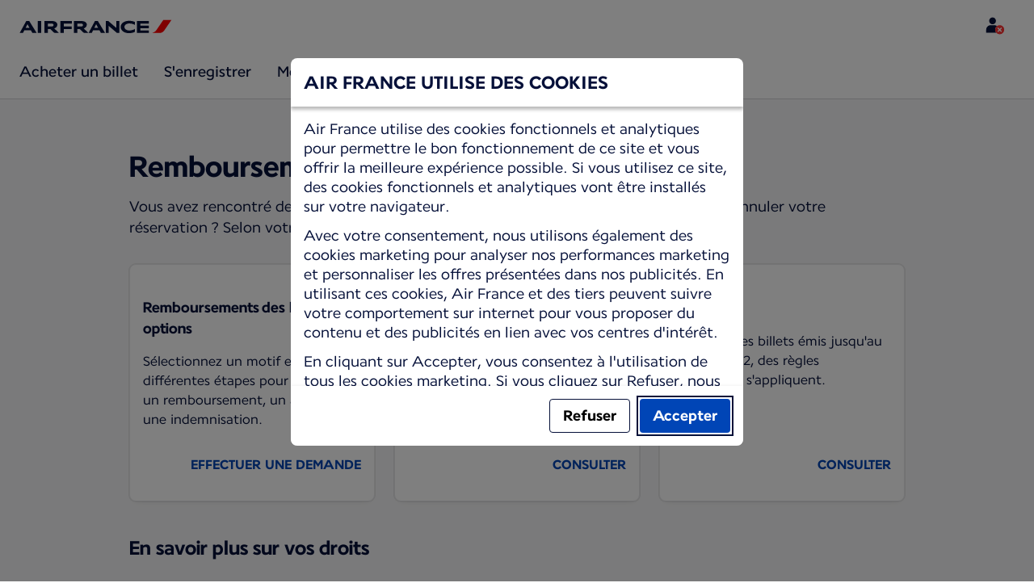

--- FILE ---
content_type: text/css
request_url: https://www.static-af.com/assets/css/af.27f6b6e7ab9e957b2418418c.css
body_size: 47352
content:
:root{--aero-border-radius-0: 0px;--aero-border-radius-1: 1px;--aero-border-radius-2: 2px;--aero-border-radius-4: 4px;--aero-border-radius-8: 8px;--aero-border-radius-12: 12px;--aero-border-radius-16: 16px;--aero-border-radius-24: 24px;--aero-border-radius-32: 32px;--aero-border-radius-40: 40px;--aero-border-radius-48: 48px;--aero-border-radius-56: 56px;--aero-border-radius-64: 64px;--aero-border-radius-80: 80px;--aero-border-radius-999: 999px;--aero-border-width-0: 0px;--aero-border-width-1: 1px;--aero-border-width-2: 2px;--aero-border-width-4: 4px;--aero-border-width-6: 6px;--aero-border-width-8: 8px;--aero-color-black: #000000;--aero-color-white: #ffffff;--aero-color-brand-one: #ff1111;--aero-color-brand-two: #00ff00;--aero-color-brand-three: #0000ff;--aero-color-brand-four: #ffff00;--aero-color-primary-50: #effbff;--aero-color-primary-100: #e0f7ff;--aero-color-primary-200: #b3e5fc;--aero-color-primary-300: #81d4fa;--aero-color-primary-400: #4fc3f7;--aero-color-primary-500: #29b6f6;--aero-color-primary-600: #03a9f4;--aero-color-primary-700: #039be5;--aero-color-primary-800: #0288d1;--aero-color-primary-900: #0277bd;--aero-color-primary-950: #01579b;--aero-color-neutral-100: #f3e5f5;--aero-color-neutral-200: #e1bee7;--aero-color-neutral-300: #ce93d8;--aero-color-neutral-400: #ba68c8;--aero-color-neutral-500: #ab47bc;--aero-color-neutral-600: #9c27b0;--aero-color-neutral-700: #8e24aa;--aero-color-neutral-800: #7b1fa2;--aero-color-neutral-900: #6a1b9a;--aero-color-neutral-950: #4a148c;--aero-color-green-100: #fff3e0;--aero-color-green-200: #ffe0b2;--aero-color-green-300: #ffcc80;--aero-color-green-400: #ffb74d;--aero-color-green-500: #ffa726;--aero-color-green-600: #ff9800;--aero-color-green-700: #fb8c00;--aero-color-green-800: #f57c00;--aero-color-green-900: #ef6c00;--aero-color-green-950: #e65100;--aero-color-red-100: #e8f5e9;--aero-color-red-200: #c8e6c9;--aero-color-red-300: #a5d6a7;--aero-color-red-400: #81c784;--aero-color-red-500: #66bb6a;--aero-color-red-600: #4caf50;--aero-color-red-700: #43a047;--aero-color-red-800: #388e3c;--aero-color-red-900: #2e7d32;--aero-color-red-950: #1b5e20;--aero-color-yellow-100: #ffebee;--aero-color-yellow-200: #ffcdd2;--aero-color-yellow-300: #ef9a9a;--aero-color-yellow-400: #e57373;--aero-color-yellow-500: #ef5350;--aero-color-yellow-600: #f44336;--aero-color-yellow-700: #e53935;--aero-color-yellow-800: #d32f2f;--aero-color-yellow-900: #c62828;--aero-color-yellow-950: #b71c1c;--aero-color-orange-100: #fffde7;--aero-color-orange-200: #fff9c4;--aero-color-orange-300: #fff59d;--aero-color-orange-400: #fff176;--aero-color-orange-500: #ffee58;--aero-color-orange-600: #ffeb3b;--aero-color-orange-700: #fdd835;--aero-color-orange-800: #fbc02d;--aero-color-orange-900: #f9a825;--aero-color-orange-950: #f57f17;--aero-color-blue-100: #fafafa;--aero-color-blue-200: #f5f5f5;--aero-color-blue-300: #eeeeee;--aero-color-blue-400: #e0e0e0;--aero-color-blue-500: #bdbdbd;--aero-color-blue-600: #9e9e9e;--aero-color-blue-700: #757575;--aero-color-blue-800: #616161;--aero-color-blue-900: #424242;--aero-color-blue-950: #212121;--aero-font-family-one: Arial;--aero-font-family-two: Input Sans;--aero-font-family-three: Input Sans Narrow;--aero-font-weight-100: 100;--aero-font-weight-200: 200;--aero-font-weight-300: 300;--aero-font-weight-400: 400;--aero-font-weight-500: 500;--aero-font-weight-600: 600;--aero-font-weight-700: 700;--aero-font-weight-800: 800;--aero-font-weight-900: 900;--aero-letter-spacing-0: 0px;--aero-letter-spacing-100: -.5px;--aero-letter-spacing-200: -.1px;--aero-letter-spacing-300: .1px;--aero-letter-spacing-400: .5px;--aero-opacity-0: 0;--aero-opacity-2: .02;--aero-opacity-4: .04;--aero-opacity-8: .08;--aero-opacity-12: .12;--aero-opacity-16: .16;--aero-opacity-24: .24;--aero-opacity-32: .32;--aero-opacity-48: .48;--aero-opacity-72: .72;--aero-opacity-full: 1;--aero-dimension-0: 0px;--aero-dimension-1: 1px;--aero-dimension-2: 2px;--aero-dimension-4: 4px;--aero-dimension-8: 8px;--aero-dimension-12: 12px;--aero-dimension-16: 16px;--aero-dimension-20: 20px;--aero-dimension-24: 24px;--aero-dimension-32: 32px;--aero-dimension-40: 40px;--aero-dimension-48: 48px;--aero-dimension-56: 56px;--aero-dimension-64: 64px;--aero-dimension-80: 80px;--aero-dimension-120: 120px;--aero-dimension-160: 160px;--aero-dimension-240: 240px;--aero-dimension-320: 320px;--aero-dimension-400: 400px;--aero-dimension-480: 480px;--aero-dimension-640: 640px;--aero-dimension-720: 720px;--aero-dimension-840: 840px;--aero-dimension-960: 960px;--aero-dimension-1024: 1024px;--aero-space-neg-64: -64px;--aero-space-neg-32: -32px;--aero-space-neg-16: -16px;--aero-space-neg-8: -8px;--aero-space-0: 0px;--aero-space-1: 1px;--aero-space-2: 2px;--aero-space-4: 4px;--aero-space-8: 8px;--aero-space-12: 12px;--aero-space-16: 16px;--aero-space-20: 20px;--aero-space-24: 24px;--aero-space-32: 32px;--aero-space-40: 40px;--aero-space-48: 48px;--aero-space-56: 56px;--aero-space-64: 64px;--aero-space-80: 80px;--aero-text-case-0: none;--aero-text-decoration-0: none;--aero-color-brand-loyalty-tier-100: #0800b9;--aero-color-brand-loyalty-tier-200: #656868;--aero-color-brand-loyalty-tier-300: #8d7237;--aero-color-brand-loyalty-tier-400: #28334a;--aero-color-brand-loyalty-tier-500: #002244;--aero-color-brand-loyalty-tier-600: #000000;--aero-color-brand-loyalty-tier-700: #041038;--aero-color-brand-loyalty-one: #0800b9;--aero-color-brand-loyalty-two: #ffffff;--aero-color-brand-exclusive-one: #d40504;--aero-color-brand-exclusive-two: #ffffff;--aero-color-airport-cdg-one: #f8db76;--aero-color-airport-ams-one: #f56811;--aero-color-airport-ams-two: #feede3;--aero-color-none: rgba(0, 0, 0, 0)}:root{--aero-color-brand-one: #051039;--aero-color-brand-two: #7b9ed9;--aero-color-brand-three: #d7e1f4;--aero-color-brand-four: #051039;--aero-color-primary-50: #ebf0f9;--aero-color-primary-100: #d7e1f4;--aero-color-primary-200: #b3c7e9;--aero-color-primary-300: #7b9ed9;--aero-color-primary-400: #4c80d7;--aero-color-primary-500: #0045b6;--aero-color-primary-600: #023897;--aero-color-primary-700: #062d78;--aero-color-primary-800: #041e59;--aero-color-primary-900: #051039;--aero-color-primary-950: #03081d;--aero-color-neutral-100: #f6f6f7;--aero-color-neutral-200: #e9e9eb;--aero-color-neutral-300: #d3d4d7;--aero-color-neutral-400: #bcbec3;--aero-color-neutral-500: #a6a8af;--aero-color-neutral-600: #858791;--aero-color-neutral-700: #646774;--aero-color-neutral-800: #4e5160;--aero-color-neutral-900: #383c4c;--aero-color-neutral-950: #1c1e26;--aero-color-green-100: #e8f8eb;--aero-color-green-200: #abd8b4;--aero-color-green-300: #6eb87e;--aero-color-green-400: #389d4e;--aero-color-green-500: #03821e;--aero-color-green-600: #026d18;--aero-color-green-700: #015814;--aero-color-green-800: #00430f;--aero-color-green-900: #002f0a;--aero-color-green-950: #001705;--aero-color-red-100: #fee3e3;--aero-color-red-200: #fdb2b2;--aero-color-red-300: #fd8282;--aero-color-red-400: #ff3333;--aero-color-red-500: #d40504;--aero-color-red-600: #ae0404;--aero-color-red-700: #890404;--aero-color-red-800: #640404;--aero-color-red-900: #3f0404;--aero-color-red-950: #1f0202;--aero-color-yellow-100: #fff5e0;--aero-color-yellow-200: #ffe4b0;--aero-color-yellow-300: #ffd480;--aero-color-yellow-400: #ffbe40;--aero-color-yellow-500: #ffa800;--aero-color-yellow-600: #d3820a;--aero-color-yellow-700: #bd5b00;--aero-color-yellow-800: #6f400a;--aero-color-yellow-900: #362400;--aero-color-yellow-950: #1b1200;--aero-color-orange-100: #ffefe0;--aero-color-orange-200: #ffd2a8;--aero-color-orange-300: #ffb570;--aero-color-orange-400: #ff9838;--aero-color-orange-500: #ff7b00;--aero-color-orange-600: #cc6200;--aero-color-orange-700: #9a4a00;--aero-color-orange-800: #683200;--aero-color-orange-900: #361a00;--aero-color-orange-950: #1b0d00;--aero-color-blue-100: #d7e1f4;--aero-color-blue-200: #b3c7e9;--aero-color-blue-300: #7b9ed9;--aero-color-blue-400: #4c80d7;--aero-color-blue-500: #0045b6;--aero-color-blue-600: #023897;--aero-color-blue-700: #062d78;--aero-color-blue-800: #041e59;--aero-color-blue-900: #051039;--aero-color-blue-950: #03081d;--aero-font-family-one: "Excellence In Motion Text", "Helvetica Neue", "sans-serif";--aero-font-family-two: "Excellence In Motion Display", "Helvetica Neue", "sans-serif";--aero-border-radius-zero: var(--aero-border-radius-0);--aero-border-radius-50: var(--aero-border-radius-0);--aero-border-radius-100: var(--aero-border-radius-0);--aero-border-radius-200: var(--aero-border-radius-2);--aero-border-radius-300: var(--aero-border-radius-4);--aero-border-radius-400: var(--aero-border-radius-8);--aero-border-radius-500: var(--aero-border-radius-16);--aero-border-radius-infinite: var(--aero-border-radius-999);--aero-border-width-zero: var(--aero-border-width-0);--aero-border-width-100: var(--aero-border-width-1);--aero-border-width-200: var(--aero-border-width-2);--aero-border-width-300: var(--aero-border-width-4);--aero-border-width-400: var(--aero-border-width-8);--aero-color-brand-accent-day: #d40504;--aero-color-brand-accent-night: #ff0000;--aero-color-brand-one-opacity-400: rgba(5, 16, 57, .24);--aero-color-brand-one-opacity-600: rgba(5, 16, 57, .48);--aero-color-brand-two-opacity-400: rgba(76, 128, 215, .24);--aero-color-brand-two-opacity-600: rgba(76, 128, 215, .48);--aero-color-night-one: #0f1012;--aero-color-night-two: var(--aero-color-neutral-950);--aero-color-night-three: var(--aero-color-neutral-900);--aero-color-night-four: var(--aero-color-neutral-800);--aero-color-night-five: var(--aero-color-neutral-700);--aero-color-night-six: var(--aero-color-neutral-600);--aero-color-night-seven: var(--aero-color-neutral-500);--aero-color-day: var(--aero-color-neutral-100);--aero-color-blue-50: #ebf0f9;--aero-font-weight-display: var(--aero-font-weight-600);--aero-opacity-zero: var(--aero-opacity-0);--aero-opacity-100: var(--aero-opacity-4);--aero-opacity-200: var(--aero-opacity-8);--aero-opacity-300: var(--aero-opacity-16);--aero-opacity-400: var(--aero-opacity-24);--aero-opacity-500: var(--aero-opacity-32);--aero-opacity-600: var(--aero-opacity-48);--aero-opacity-700: var(--aero-opacity-72);--aero-shadow-0: 0px;--aero-shadow-y-100: 8px;--aero-shadow-y-200: 16px;--aero-shadow-y-300: -16px;--aero-shadow-y-400: 16px;--aero-shadow-y-500: -16px;--aero-shadow-y-600: 24px;--aero-shadow-blur-100: 8px;--aero-shadow-blur-200: 16px;--aero-shadow-blur-300: 16px;--aero-shadow-blur-400: 32px;--aero-shadow-blur-500: 32px;--aero-shadow-blur-600: 32px;--aero-shadow-spread-100: -8px;--aero-shadow-spread-200: -16px;--aero-shadow-spread-300: -16px;--aero-shadow-spread-400: -8px;--aero-shadow-spread-500: -8px;--aero-shadow-spread-600: -8px;--aero-asset-size-zero: var(--aero-dimension-0);--aero-asset-size-50: var(--aero-dimension-4);--aero-asset-size-100: var(--aero-dimension-8);--aero-asset-size-200: var(--aero-dimension-12);--aero-asset-size-300: var(--aero-dimension-16);--aero-asset-size-400: var(--aero-dimension-20);--aero-asset-size-500: var(--aero-dimension-24);--aero-asset-size-600: var(--aero-dimension-32);--aero-asset-size-700: var(--aero-dimension-40);--aero-asset-size-800: var(--aero-dimension-48);--aero-asset-size-900: var(--aero-dimension-64);--aero-asset-size-950: var(--aero-dimension-80);--aero-space-neg-400: var(--aero-space-neg-64);--aero-space-neg-300: var(--aero-space-neg-32);--aero-space-neg-200: var(--aero-space-neg-16);--aero-space-neg-100: var(--aero-space-neg-8);--aero-space-zero: var(--aero-space-0);--aero-space-50: var(--aero-space-2);--aero-space-100: var(--aero-space-4);--aero-space-200: var(--aero-space-8);--aero-space-250: var(--aero-space-12);--aero-space-300: var(--aero-space-16);--aero-space-400: var(--aero-space-24);--aero-space-500: var(--aero-space-32);--aero-space-600: var(--aero-space-40);--aero-space-700: var(--aero-space-48);--aero-space-800: var(--aero-space-64);--aero-space-900: var(--aero-space-80);--aero-size-zero: var(--aero-dimension-0);--aero-size-100: var(--aero-dimension-120);--aero-size-200: var(--aero-dimension-160);--aero-size-300: var(--aero-dimension-240);--aero-size-400: var(--aero-dimension-320);--aero-size-500: var(--aero-dimension-400);--aero-size-600: var(--aero-dimension-480);--aero-size-700: var(--aero-dimension-640);--aero-size-800: var(--aero-dimension-720);--aero-border-radius-var-100: var(--aero-border-radius-0);--aero-size-900: var(--aero-dimension-1024)}:root{--aero-space-neg-lg: var(--aero-space-neg-300);--aero-space-neg-md: var(--aero-space-neg-200);--aero-space-neg-sm: var(--aero-space-neg-100);--aero-space-none: var(--aero-space-zero);--aero-space-3xs: var(--aero-space-50);--aero-space-2xs: var(--aero-space-100);--aero-space-xs: var(--aero-space-200);--aero-space-sm: var(--aero-space-250);--aero-space-md: var(--aero-space-300);--aero-space-lg: var(--aero-space-400);--aero-space-xl: var(--aero-space-500);--aero-space-2xl: var(--aero-space-700);--aero-space-3xl: var(--aero-space-800);--aero-space-fix-3xs: var(--aero-space-50);--aero-space-fix-2xs: var(--aero-space-100);--aero-space-fix-xs: var(--aero-space-200);--aero-space-fix-sm: var(--aero-space-250);--aero-space-fix-md: var(--aero-space-300);--aero-space-fix-lg: var(--aero-space-400);--aero-space-fix-xl: var(--aero-space-500);--aero-space-fix-2xl: var(--aero-space-700);--aero-space-fix-3xl: var(--aero-space-800);--aero-padding-none: var(--aero-space-0);--aero-padding-3xs: var(--aero-space-50);--aero-padding-2xs: var(--aero-space-100);--aero-padding-xs: var(--aero-space-200);--aero-padding-sm: var(--aero-space-250);--aero-padding-md: var(--aero-space-300);--aero-padding-lg: var(--aero-space-400);--aero-padding-xl: var(--aero-space-500);--aero-padding-2xl: var(--aero-space-700);--aero-padding-3xl: var(--aero-space-800);--aero-padding-fix-3xs: var(--aero-space-50);--aero-padding-fix-2xs: var(--aero-space-100);--aero-padding-fix-xs: var(--aero-space-200);--aero-padding-fix-sm: var(--aero-space-250);--aero-padding-fix-md: var(--aero-space-300);--aero-padding-fix-lg: var(--aero-space-400);--aero-padding-fix-xl: var(--aero-space-500);--aero-padding-fix-2xl: var(--aero-space-700);--aero-padding-fix-3xl: var(--aero-space-800);--aero-border-width-none: var(--aero-border-width-zero);--aero-border-width-default: var(--aero-border-width-100);--aero-border-width-thick: var(--aero-border-width-200);--aero-border-width-thicker: var(--aero-border-width-300);--aero-border-width-thickest: var(--aero-border-width-400);--aero-font-size-25: calc(var(--aero-font-size-base) * .625);--aero-font-size-50: calc(var(--aero-font-size-base) * .75);--aero-border-radius-none: var(--aero-border-radius-zero);--aero-border-radius-subtler: var(--aero-border-radius-50);--aero-border-radius-subtle: var(--aero-border-radius-100);--aero-border-radius-default: var(--aero-border-radius-200);--aero-border-radius-strong: var(--aero-border-radius-300);--aero-border-radius-stronger: var(--aero-border-radius-400);--aero-border-radius-strongest: var(--aero-border-radius-500);--aero-border-radius-expressive: var(--aero-border-radius-var-100);--aero-border-radius-full: var(--aero-border-radius-999);--aero-font-size-100: calc(var(--aero-font-size-base) * .875);--aero-font-size-150: calc(var(--aero-font-size-base) * 1);--aero-font-size-200: calc(var(--aero-font-size-base) * 1.125);--aero-font-size-250: calc(var(--aero-font-size-base) * 1.25);--aero-font-size-300: calc(var(--aero-font-size-base) * 1.375);--aero-font-size-350: calc(var(--aero-font-size-base) * 1.5);--aero-font-size-400: calc(var(--aero-font-size-base) * 1.625);--aero-font-size-450: calc(var(--aero-font-size-base) * 1.75);--aero-font-size-500: calc(var(--aero-font-size-base) * 2);--aero-font-size-550: calc(var(--aero-font-size-base) * 2.25);--aero-font-size-600: calc(var(--aero-font-size-base) * 2.5);--aero-font-size-650: calc(var(--aero-font-size-base) * 3);--aero-font-size-700: calc(var(--aero-font-size-base) * 3.5);--aero-font-size-750: calc(var(--aero-font-size-base) * 4);--aero-font-size-800: calc(var(--aero-font-size-base) * 4.5);--aero-font-size-850: calc(var(--aero-font-size-base) * 5);--aero-font-size-900: calc(var(--aero-font-size-base) * 5.5);--aero-font-size-950: calc(var(--aero-font-size-base) * 6);--aero-font-size-base: 16px;--aero-font-size-base-rem: 1rem;--aero-line-height-50: calc(var(--aero-font-size-base) * .875);--aero-line-height-100: calc(var(--aero-font-size-base) * 1);--aero-line-height-150: calc(var(--aero-font-size-base) * 1.125);--aero-line-height-200: calc(var(--aero-font-size-base) * 1.375);--aero-line-height-250: calc(var(--aero-font-size-base) * 1.5);--aero-line-height-300: calc(var(--aero-font-size-base) * 1.625);--aero-line-height-350: calc(var(--aero-font-size-base) * 1.75);--aero-line-height-400: calc(var(--aero-font-size-base) * 1.875);--aero-line-height-450: calc(var(--aero-font-size-base) * 2);--aero-line-height-500: calc(var(--aero-font-size-base) * 2.25);--aero-line-height-550: calc(var(--aero-font-size-base) * 2.5);--aero-line-height-600: calc(var(--aero-font-size-base) * 2.75);--aero-line-height-650: calc(var(--aero-font-size-base) * 3.25);--aero-line-height-700: calc(var(--aero-font-size-base) * 3.5);--aero-line-height-750: calc(var(--aero-font-size-base) * 4);--aero-line-height-800: calc(var(--aero-font-size-base) * 4.5);--aero-line-height-850: calc(var(--aero-font-size-base) * 5);--aero-line-height-900: calc(var(--aero-font-size-base) * 5.5);--aero-line-height-950: calc(var(--aero-font-size-base) * 6);--aero-outline-width-default: var(--aero-border-width-2);--aero-outline-offset-default: var(--aero-border-width-2);--aero-asset-size-none: var(--aero-asset-size-zero);--aero-asset-size-4xs: var(--aero-asset-size-50);--aero-asset-size-3xs: var(--aero-asset-size-100);--aero-asset-size-2xs: var(--aero-asset-size-200);--aero-asset-size-xs: var(--aero-asset-size-300);--aero-asset-size-sm: var(--aero-asset-size-400);--aero-asset-size-md: var(--aero-asset-size-500);--aero-asset-size-lg: var(--aero-asset-size-600);--aero-asset-size-xl: var(--aero-asset-size-700);--aero-asset-size-2xl: var(--aero-asset-size-800);--aero-asset-size-3xl: var(--aero-asset-size-900);--aero-asset-size-4xl: var(--aero-asset-size-950);--aero-size-none: var(--aero-size-zero);--aero-size-3xs: var(--aero-size-100);--aero-size-2xs: var(--aero-size-200);--aero-size-xs: var(--aero-size-300);--aero-size-sm: var(--aero-size-400);--aero-size-md: var(--aero-size-500);--aero-size-lg: var(--aero-size-600);--aero-size-xl: var(--aero-size-700);--aero-size-2xl: var(--aero-size-800);--aero-size-3xl: var(--aero-size-900)}@media (min-width: 600px){:root{--aero-space-neg-lg: var(--aero-space-neg-400);--aero-space-neg-md: var(--aero-space-neg-300);--aero-space-neg-sm: var(--aero-space-neg-200);--aero-space-3xs: var(--aero-space-100);--aero-space-2xs: var(--aero-space-200);--aero-space-xs: var(--aero-space-250);--aero-space-sm: var(--aero-space-300);--aero-space-md: var(--aero-space-400);--aero-space-lg: var(--aero-space-500);--aero-space-xl: var(--aero-space-600);--aero-space-2xl: var(--aero-space-800);--aero-space-3xl: var(--aero-space-900);--aero-padding-3xs: var(--aero-space-100);--aero-padding-2xs: var(--aero-space-200);--aero-padding-xs: var(--aero-space-250);--aero-padding-sm: var(--aero-space-300);--aero-padding-md: var(--aero-space-400);--aero-padding-lg: var(--aero-space-500);--aero-padding-xl: var(--aero-space-600);--aero-padding-2xl: var(--aero-space-800);--aero-padding-3xl: var(--aero-space-900);--aero-font-size-300: calc(var(--aero-font-size-base) * 1.5);--aero-font-size-450: calc(var(--aero-font-size-base) * 2.25);--aero-font-size-550: calc(var(--aero-font-size-base) * 3);--aero-line-height-400: calc(var(--aero-font-size-base) * 2.25);--aero-line-height-450: calc(var(--aero-font-size-base) * 2.5);--aero-line-height-550: calc(var(--aero-font-size-base) * 3.25);--aero-font-size-600: calc(var(--aero-font-size-base) * 3.5);--aero-font-size-650: calc(var(--aero-font-size-base) * 4.5);--aero-line-height-600: calc(var(--aero-font-size-base) * 3.75);--aero-line-height-650: calc(var(--aero-font-size-base) * 4.75)}}:root{--aero-color-text-brand: var(--aero-color-brand-one);--aero-color-text-default: var(--aero-color-primary-900);--aero-color-text-alternative: var(--aero-color-neutral-700);--aero-color-text-active: var(--aero-color-brand-one);--aero-color-text-inactive: var(--aero-color-neutral-800);--aero-color-text-contrast: var(--aero-color-white);--aero-color-text-success: var(--aero-color-green-500);--aero-color-text-warning: var(--aero-color-yellow-700);--aero-color-text-critical: var(--aero-color-red-500);--aero-color-text-success-contrast-strong: var(--aero-color-green-400);--aero-color-text-warning-contrast-strong: var(--aero-color-yellow-400);--aero-color-text-critical-contrast-strong: var(--aero-color-red-400);--aero-color-text-action-secondary-critical-default: var(--aero-color-red-500);--aero-color-text-action-secondary-critical-hover: var(--aero-color-red-600);--aero-color-text-action-secondary-critical-pressed: var(--aero-color-red-700);--aero-color-text-link-hover: var(--aero-color-primary-600);--aero-color-text-link-default: var(--aero-color-primary-500);--aero-color-text-link-strong-default: var(--aero-color-primary-600);--aero-color-text-link-strong-hover: var(--aero-color-primary-700);--aero-color-text-link-strong-pressed: var(--aero-color-primary-800);--aero-color-text-link-pressed: var(--aero-color-primary-700);--aero-color-text-link-disabled: var(--aero-color-neutral-700);--aero-color-text-system-success: var(--aero-color-green-800);--aero-color-text-system-warning: var(--aero-color-yellow-800);--aero-color-text-system-critical: var(--aero-color-red-800);--aero-color-text-system-informative: var(--aero-color-blue-800);--aero-color-text-link-contrast-default: var(--aero-color-white);--aero-color-text-link-contrast-hover: var(--aero-color-primary-100);--aero-color-text-link-contrast-pressed: var(--aero-color-primary-200);--aero-color-text-link-contrast-disabled: var(--aero-color-neutral-300);--aero-color-text-action-primary-default: var(--aero-color-white);--aero-color-text-action-primary-pressed: var(--aero-color-white);--aero-color-text-action-primary-hover: var(--aero-color-white);--aero-color-text-action-secondary-default: var(--aero-color-primary-500);--aero-color-text-action-secondary-hover: var(--aero-color-primary-600);--aero-color-text-action-secondary-pressed: var(--aero-color-primary-700);--aero-color-text-action-tertiary-default: var(--aero-color-primary-600);--aero-color-text-action-tertiary-hover: var(--aero-color-primary-700);--aero-color-text-action-tertiary-pressed: var(--aero-color-primary-800);--aero-color-text-action-alternative-default: var(--aero-color-primary-900);--aero-color-text-action-alternative-hover: var(--aero-color-primary-900);--aero-color-text-action-alternative-pressed: var(--aero-color-primary-900);--aero-color-text-action-disabled: var(--aero-color-neutral-800);--aero-color-text-disabled: var(--aero-color-neutral-600);--aero-color-text-la-premiere-default: var(--aero-color-brand-exclusive-one);--aero-color-text-la-premiere-contrast: var(--aero-color-brand-exclusive-two);--aero-color-text-flying-blue-default: var(--aero-color-brand-loyalty-one);--aero-color-text-flying-blue-contrast: var(--aero-color-brand-loyalty-two);--aero-color-text-way-finding: var(--aero-color-yellow-950);--aero-color-text-fix-black: var(--aero-color-black);--aero-color-text-fix-white: var(--aero-color-white);--aero-color-border-default: var(--aero-color-neutral-300);--aero-color-border-hover: var(--aero-color-neutral-700);--aero-color-border-active: var(--aero-color-brand-one);--aero-color-border-subtle: var(--aero-color-neutral-200);--aero-color-border-strong: var(--aero-color-neutral-600);--aero-color-border-pressed: var(--aero-color-neutral-800);--aero-color-border-contrast: var(--aero-color-white);--aero-color-border-highlight: var(--aero-color-primary-200);--aero-color-border-disabled: var(--aero-color-neutral-300);--aero-color-border-fix-white: var(--aero-color-white);--aero-color-border-action-secondary-default: var(--aero-color-primary-500);--aero-color-border-action-secondary-hover: var(--aero-color-primary-600);--aero-color-border-action-secondary-pressed: var(--aero-color-primary-700);--aero-color-border-success: var(--aero-color-green-500);--aero-color-border-critical: var(--aero-color-red-500);--aero-color-border-action-secondary-critical-default: var(--aero-color-red-500);--aero-color-border-action-secondary-critical-hover: var(--aero-color-red-600);--aero-color-border-action-secondary-critical-pressed: var(--aero-color-red-700);--aero-color-border-system-success: var(--aero-color-green-300);--aero-color-border-system-warning: var(--aero-color-yellow-400);--aero-color-border-system-critical: var(--aero-color-red-300);--aero-color-border-system-informative: var(--aero-color-blue-300);--aero-color-border-brand: var(--aero-color-brand-one);--aero-color-border-brand-accent: var(--aero-color-brand-accent-day);--aero-color-border-flying-blue-default: var(--aero-color-brand-loyalty-one);--aero-color-surface-brand: var(--aero-color-brand-one);--aero-color-surface-default: var(--aero-color-white);--aero-color-surface-alternative: var(--aero-color-day);--aero-color-surface-hover: var(--aero-color-neutral-200);--aero-color-surface-active: var(--aero-color-brand-one);--aero-color-surface-active-alternative: var(--aero-color-white);--aero-color-surface-inactive: var(--aero-color-neutral-200);--aero-color-surface-pressed: var(--aero-color-neutral-300);--aero-color-surface-success: var(--aero-color-green-500);--aero-color-surface-critical: var(--aero-color-red-500);--aero-color-surface-action-primary-critical-default: var(--aero-color-red-500);--aero-color-surface-action-primary-critical-hover: var(--aero-color-red-600);--aero-color-surface-action-primary-critical-pressed: var(--aero-color-red-700);--aero-color-surface-disabled: var(--aero-color-neutral-300);--aero-color-surface-highlight: var(--aero-color-primary-50);--aero-color-surface-dimmed: var(--aero-color-neutral-600);--aero-color-surface-contrast: var(--aero-color-brand-four);--aero-color-surface-contrast-strong: var(--aero-color-night-one);--aero-color-surface-fix-white: var(--aero-color-white);--aero-color-surface-overlay-lighten-subtle: rgba(255, 255, 255, .24);--aero-color-surface-overlay-lighten-strong: rgba(255, 255, 255, .48);--aero-color-surface-overlay-darken-subtle: rgba(0, 11, 20, .24);--aero-color-surface-overlay-darken-strong: rgba(0, 11, 20, .48);--aero-color-surface-gradient-darken-top: linear-gradient(180deg, rgba(0, 0, 0, .72) 0%, rgba(0, 0, 0, 0) 100%);--aero-color-surface-gradient-darken-bottom: linear-gradient(180deg, rgba(0, 0, 0, 0) 0%, rgba(0, 0, 0, .72) 100%);--aero-color-surface-overlay-brand-subtle: var(--aero-color-brand-one-opacity-400);--aero-color-surface-overlay-brand-strong: var(--aero-color-brand-one-opacity-600);--aero-color-surface-system-success: var(--aero-color-green-100);--aero-color-surface-system-warning: var(--aero-color-yellow-100);--aero-color-surface-system-critical: var(--aero-color-red-100);--aero-color-surface-system-informative: var(--aero-color-blue-100);--aero-color-surface-action-primary-default: var(--aero-color-primary-500);--aero-color-surface-action-primary-hover: var(--aero-color-primary-600);--aero-color-surface-action-primary-pressed: var(--aero-color-primary-700);--aero-color-surface-action-alternative-default: var(--aero-color-primary-100);--aero-color-surface-action-alternative-hover: var(--aero-color-primary-200);--aero-color-surface-action-alternative-pressed: var(--aero-color-primary-300);--aero-color-surface-action-secondary-default: var(--aero-color-white);--aero-color-surface-action-secondary-hover: var(--aero-color-neutral-200);--aero-color-surface-action-secondary-pressed: var(--aero-color-neutral-300);--aero-color-surface-action-tertiary-default: var(--aero-color-neutral-100);--aero-color-surface-action-tertiary-hover: var(--aero-color-neutral-200);--aero-color-surface-action-tertiary-pressed: var(--aero-color-neutral-300);--aero-color-surface-airport-cdg: var(--aero-color-airport-cdg-one);--aero-color-border-airport-cdg: var(--aero-color-airport-cdg-one);--aero-color-surface-airport-ams: var(--aero-color-airport-ams-two);--aero-color-border-airport-ams: var(--aero-color-airport-ams-one);--aero-color-surface-la-premiere-default: var(--aero-color-brand-exclusive-two);--aero-color-surface-la-premiere-contrast: var(--aero-color-brand-exclusive-one);--aero-color-surface-flying-blue-default: var(--aero-color-brand-loyalty-two);--aero-color-surface-flying-blue-contrast: var(--aero-color-brand-loyalty-one);--aero-color-surface-flying-blue-status-one: var(--aero-color-brand-loyalty-tier-100);--aero-color-surface-flying-blue-status-two: var(--aero-color-brand-loyalty-tier-200);--aero-color-surface-flying-blue-status-three: var(--aero-color-brand-loyalty-tier-300);--aero-color-surface-flying-blue-status-four: var(--aero-color-brand-loyalty-tier-400);--aero-color-surface-flying-blue-status-five: var(--aero-color-brand-loyalty-tier-500);--aero-color-surface-flying-blue-status-six: var(--aero-color-brand-loyalty-tier-500);--aero-color-surface-flying-blue-status-seven: var(--aero-color-brand-loyalty-tier-600);--aero-color-surface-flying-blue-status-eight: var(--aero-color-brand-loyalty-tier-700);--aero-color-surface-way-finding: var(--aero-color-yellow-400);--aero-color-background-brand: var(--aero-color-brand-one);--aero-color-background-default: var(--aero-color-day);--aero-color-background-alternative: var(--aero-color-white);--aero-color-background-contrast: var(--aero-color-brand-four);--aero-color-outline-default: var(--aero-color-primary-900);--aero-color-outline-contrast: var(--aero-color-neutral-100);--aero-color-surface-clear: var(--aero-color-none)}:root{--aero-display-s-font-size: var(--aero-font-size-650);--aero-display-s-text-case: var(--aero-text-case-0);--aero-display-s-font-family: var(--aero-font-family-two);--aero-display-s-font-weight: var(--aero-font-weight-display);--aero-display-s-line-height: var(--aero-line-height-650);--aero-display-s-letter-spacing: var(--aero-letter-spacing-0);--aero-display-s-text-decoration: var(--aero-text-decoration-0);--aero-display-s-paragraph-indent: var(--aero-space-0);--aero-display-s-paragraph-spacing: var(--aero-space-0);--aero-display-xs-font-size: var(--aero-font-size-600);--aero-display-xs-text-case: var(--aero-text-case-0);--aero-display-xs-font-family: var(--aero-font-family-two);--aero-display-xs-font-weight: var(--aero-font-weight-display);--aero-display-xs-line-height: var(--aero-line-height-600);--aero-display-xs-letter-spacing: var(--aero-letter-spacing-0);--aero-display-xs-text-decoration: var(--aero-text-decoration-0);--aero-display-xs-paragraph-indent: var(--aero-space-0);--aero-display-xs-paragraph-spacing: var(--aero-space-0);--aero-headline-xl-font-size: var(--aero-font-size-550);--aero-headline-xl-text-case: var(--aero-text-case-0);--aero-headline-xl-font-family: var(--aero-font-family-two);--aero-headline-xl-font-weight: var(--aero-font-weight-display);--aero-headline-xl-line-height: var(--aero-line-height-550);--aero-headline-xl-letter-spacing: var(--aero-letter-spacing-0);--aero-headline-xl-text-decoration: var(--aero-text-decoration-0);--aero-headline-xl-paragraph-indent: var(--aero-space-0);--aero-headline-xl-paragraph-spacing: var(--aero-space-0);--aero-headline-l-font-size: var(--aero-font-size-450);--aero-headline-l-text-case: var(--aero-text-case-0);--aero-headline-l-font-family: var(--aero-font-family-two);--aero-headline-l-font-weight: var(--aero-font-weight-display);--aero-headline-l-line-height: var(--aero-line-height-450);--aero-headline-l-letter-spacing: var(--aero-letter-spacing-0);--aero-headline-l-text-decoration: var(--aero-text-decoration-0);--aero-headline-l-paragraph-indent: var(--aero-space-0);--aero-headline-l-paragraph-spacing: var(--aero-space-0);--aero-headline-m-font-size: var(--aero-font-size-300);--aero-headline-m-text-case: var(--aero-text-case-0);--aero-headline-m-font-family: var(--aero-font-family-two);--aero-headline-m-font-weight: var(--aero-font-weight-display);--aero-headline-m-line-height: var(--aero-line-height-400);--aero-headline-m-letter-spacing: var(--aero-letter-spacing-0);--aero-headline-m-text-decoration: var(--aero-text-decoration-0);--aero-headline-m-paragraph-indent: var(--aero-space-0);--aero-headline-m-paragraph-spacing: var(--aero-space-0);--aero-headline-s-font-size: var(--aero-font-size-250);--aero-headline-s-text-case: var(--aero-text-case-0);--aero-headline-s-font-family: var(--aero-font-family-two);--aero-headline-s-font-weight: var(--aero-font-weight-display);--aero-headline-s-line-height: var(--aero-line-height-350);--aero-headline-s-letter-spacing: var(--aero-letter-spacing-0);--aero-headline-s-text-decoration: var(--aero-text-decoration-0);--aero-headline-s-paragraph-indent: var(--aero-space-0);--aero-headline-s-paragraph-spacing: var(--aero-space-0);--aero-headline-xs-font-size: var(--aero-font-size-200);--aero-headline-xs-text-case: var(--aero-text-case-0);--aero-headline-xs-font-family: var(--aero-font-family-two);--aero-headline-xs-font-weight: var(--aero-font-weight-display);--aero-headline-xs-line-height: var(--aero-line-height-300);--aero-headline-xs-letter-spacing: var(--aero-letter-spacing-0);--aero-headline-xs-text-decoration: var(--aero-text-decoration-0);--aero-headline-xs-paragraph-indent: var(--aero-space-0);--aero-headline-xs-paragraph-spacing: var(--aero-space-0);--aero-body-s-regular-font-size: var(--aero-font-size-100);--aero-body-s-regular-text-case: var(--aero-text-case-0);--aero-body-s-regular-font-family: var(--aero-font-family-one);--aero-body-s-regular-font-weight: var(--aero-font-weight-400);--aero-body-s-regular-line-height: var(--aero-line-height-200);--aero-body-s-regular-letter-spacing: var(--aero-letter-spacing-0);--aero-body-s-regular-text-decoration: var(--aero-text-decoration-0);--aero-body-s-regular-paragraph-indent: var(--aero-space-0);--aero-body-s-regular-paragraph-spacing: var(--aero-space-0);--aero-body-s-medium-font-size: var(--aero-font-size-100);--aero-body-s-medium-text-case: var(--aero-text-case-0);--aero-body-s-medium-font-family: var(--aero-font-family-one);--aero-body-s-medium-font-weight: var(--aero-font-weight-500);--aero-body-s-medium-line-height: var(--aero-line-height-200);--aero-body-s-medium-letter-spacing: var(--aero-letter-spacing-0);--aero-body-s-medium-text-decoration: var(--aero-text-decoration-0);--aero-body-s-medium-paragraph-indent: var(--aero-space-0);--aero-body-s-medium-paragraph-spacing: var(--aero-space-0);--aero-body-s-bold-font-size: var(--aero-font-size-100);--aero-body-s-bold-text-case: var(--aero-text-case-0);--aero-body-s-bold-font-family: var(--aero-font-family-one);--aero-body-s-bold-font-weight: var(--aero-font-weight-600);--aero-body-s-bold-line-height: var(--aero-line-height-200);--aero-body-s-bold-letter-spacing: var(--aero-letter-spacing-0);--aero-body-s-bold-text-decoration: var(--aero-text-decoration-0);--aero-body-s-bold-paragraph-indent: var(--aero-space-0);--aero-body-s-bold-paragraph-spacing: var(--aero-space-0);--aero-body-m-regular-font-size: var(--aero-font-size-150);--aero-body-m-regular-text-case: var(--aero-text-case-0);--aero-body-m-regular-font-family: var(--aero-font-family-one);--aero-body-m-regular-font-weight: var(--aero-font-weight-400);--aero-body-m-regular-line-height: var(--aero-line-height-250);--aero-body-m-regular-letter-spacing: var(--aero-letter-spacing-0);--aero-body-m-regular-text-decoration: var(--aero-text-decoration-0);--aero-body-m-regular-paragraph-indent: var(--aero-space-0);--aero-body-m-regular-paragraph-spacing: var(--aero-space-0);--aero-body-m-medium-font-size: var(--aero-font-size-150);--aero-body-m-medium-text-case: var(--aero-text-case-0);--aero-body-m-medium-font-family: var(--aero-font-family-one);--aero-body-m-medium-font-weight: var(--aero-font-weight-500);--aero-body-m-medium-line-height: var(--aero-line-height-250);--aero-body-m-medium-letter-spacing: var(--aero-letter-spacing-0);--aero-body-m-medium-text-decoration: var(--aero-text-decoration-0);--aero-body-m-medium-paragraph-indent: var(--aero-space-0);--aero-body-m-medium-paragraph-spacing: var(--aero-space-0);--aero-body-m-bold-font-size: var(--aero-font-size-150);--aero-body-m-bold-text-case: var(--aero-text-case-0);--aero-body-m-bold-font-family: var(--aero-font-family-one);--aero-body-m-bold-font-weight: var(--aero-font-weight-600);--aero-body-m-bold-line-height: var(--aero-line-height-250);--aero-body-m-bold-letter-spacing: var(--aero-letter-spacing-0);--aero-body-m-bold-text-decoration: var(--aero-text-decoration-0);--aero-body-m-bold-paragraph-indent: var(--aero-space-0);--aero-body-m-bold-paragraph-spacing: var(--aero-space-0);--aero-body-l-regular-font-size: var(--aero-font-size-200);--aero-body-l-regular-text-case: var(--aero-text-case-0);--aero-body-l-regular-font-family: var(--aero-font-family-one);--aero-body-l-regular-font-weight: var(--aero-font-weight-400);--aero-body-l-regular-line-height: var(--aero-line-height-300);--aero-body-l-regular-letter-spacing: var(--aero-letter-spacing-0);--aero-body-l-regular-text-decoration: var(--aero-text-decoration-0);--aero-body-l-regular-paragraph-indent: var(--aero-space-0);--aero-body-l-regular-paragraph-spacing: var(--aero-space-0);--aero-body-l-medium-font-size: var(--aero-font-size-200);--aero-body-l-medium-text-case: var(--aero-text-case-0);--aero-body-l-medium-font-family: var(--aero-font-family-one);--aero-body-l-medium-font-weight: var(--aero-font-weight-500);--aero-body-l-medium-line-height: var(--aero-line-height-300);--aero-body-l-medium-letter-spacing: var(--aero-letter-spacing-0);--aero-body-l-medium-text-decoration: var(--aero-text-decoration-0);--aero-body-l-medium-paragraph-indent: var(--aero-space-0);--aero-body-l-medium-paragraph-spacing: var(--aero-space-0);--aero-body-l-bold-font-size: var(--aero-font-size-200);--aero-body-l-bold-text-case: var(--aero-text-case-0);--aero-body-l-bold-font-family: var(--aero-font-family-one);--aero-body-l-bold-font-weight: var(--aero-font-weight-600);--aero-body-l-bold-line-height: var(--aero-line-height-300);--aero-body-l-bold-letter-spacing: var(--aero-letter-spacing-0);--aero-body-l-bold-text-decoration: var(--aero-text-decoration-0);--aero-body-l-bold-paragraph-indent: var(--aero-space-0);--aero-body-l-bold-paragraph-spacing: var(--aero-space-0);--aero-body-xl-regular-font-size: var(--aero-font-size-250);--aero-body-xl-regular-text-case: var(--aero-text-case-0);--aero-body-xl-regular-font-family: var(--aero-font-family-one);--aero-body-xl-regular-font-weight: var(--aero-font-weight-400);--aero-body-xl-regular-line-height: var(--aero-line-height-350);--aero-body-xl-regular-letter-spacing: var(--aero-letter-spacing-0);--aero-body-xl-regular-text-decoration: var(--aero-text-decoration-0);--aero-body-xl-regular-paragraph-indent: var(--aero-space-0);--aero-body-xl-regular-paragraph-spacing: var(--aero-space-0);--aero-body-xl-medium-font-size: var(--aero-font-size-250);--aero-body-xl-medium-text-case: var(--aero-text-case-0);--aero-body-xl-medium-font-family: var(--aero-font-family-one);--aero-body-xl-medium-font-weight: var(--aero-font-weight-500);--aero-body-xl-medium-line-height: var(--aero-line-height-350);--aero-body-xl-medium-letter-spacing: var(--aero-letter-spacing-0);--aero-body-xl-medium-text-decoration: var(--aero-text-decoration-0);--aero-body-xl-medium-paragraph-indent: var(--aero-space-0);--aero-body-xl-medium-paragraph-spacing: var(--aero-space-0);--aero-body-xl-bold-font-size: var(--aero-font-size-250);--aero-body-xl-bold-text-case: var(--aero-text-case-0);--aero-body-xl-bold-font-family: var(--aero-font-family-one);--aero-body-xl-bold-font-weight: var(--aero-font-weight-600);--aero-body-xl-bold-line-height: var(--aero-line-height-350);--aero-body-xl-bold-letter-spacing: var(--aero-letter-spacing-0);--aero-body-xl-bold-text-decoration: var(--aero-text-decoration-0);--aero-body-xl-bold-paragraph-indent: var(--aero-space-0);--aero-body-xl-bold-paragraph-spacing: var(--aero-space-0);--aero-label-s-regular-font-size: var(--aero-font-size-25);--aero-label-s-regular-text-case: var(--aero-text-case-0);--aero-label-s-regular-font-family: var(--aero-font-family-one);--aero-label-s-regular-font-weight: var(--aero-font-weight-400);--aero-label-s-regular-line-height: var(--aero-line-height-100);--aero-label-s-regular-letter-spacing: var(--aero-letter-spacing-0);--aero-label-s-regular-text-decoration: var(--aero-text-decoration-0);--aero-label-s-regular-paragraph-indent: var(--aero-space-0);--aero-label-s-regular-paragraph-spacing: var(--aero-space-0);--aero-label-s-medium-font-size: var(--aero-font-size-25);--aero-label-s-medium-text-case: var(--aero-text-case-0);--aero-label-s-medium-font-family: var(--aero-font-family-one);--aero-label-s-medium-font-weight: var(--aero-font-weight-500);--aero-label-s-medium-line-height: var(--aero-line-height-100);--aero-label-s-medium-letter-spacing: var(--aero-letter-spacing-0);--aero-label-s-medium-text-decoration: var(--aero-text-decoration-0);--aero-label-s-medium-paragraph-indent: var(--aero-space-0);--aero-label-s-medium-paragraph-spacing: var(--aero-space-0);--aero-label-s-bold-font-size: var(--aero-font-size-25);--aero-label-s-bold-text-case: var(--aero-text-case-0);--aero-label-s-bold-font-family: var(--aero-font-family-one);--aero-label-s-bold-font-weight: var(--aero-font-weight-600);--aero-label-s-bold-line-height: var(--aero-line-height-100);--aero-label-s-bold-letter-spacing: var(--aero-letter-spacing-0);--aero-label-s-bold-text-decoration: var(--aero-text-decoration-0);--aero-label-s-bold-paragraph-indent: var(--aero-space-0);--aero-label-s-bold-paragraph-spacing: var(--aero-space-0);--aero-label-m-regular-font-size: var(--aero-font-size-50);--aero-label-m-regular-text-case: var(--aero-text-case-0);--aero-label-m-regular-font-family: var(--aero-font-family-one);--aero-label-m-regular-font-weight: var(--aero-font-weight-400);--aero-label-m-regular-line-height: var(--aero-line-height-150);--aero-label-m-regular-letter-spacing: var(--aero-letter-spacing-0);--aero-label-m-regular-text-decoration: var(--aero-text-decoration-0);--aero-label-m-regular-paragraph-indent: var(--aero-space-0);--aero-label-m-regular-paragraph-spacing: var(--aero-space-0);--aero-label-m-medium-font-size: var(--aero-font-size-50);--aero-label-m-medium-text-case: var(--aero-text-case-0);--aero-label-m-medium-font-family: var(--aero-font-family-one);--aero-label-m-medium-font-weight: var(--aero-font-weight-500);--aero-label-m-medium-line-height: var(--aero-line-height-150);--aero-label-m-medium-letter-spacing: var(--aero-letter-spacing-0);--aero-label-m-medium-text-decoration: var(--aero-text-decoration-0);--aero-label-m-medium-paragraph-indent: var(--aero-space-0);--aero-label-m-medium-paragraph-spacing: var(--aero-space-0);--aero-label-m-bold-font-size: var(--aero-font-size-50);--aero-label-m-bold-text-case: var(--aero-text-case-0);--aero-label-m-bold-font-family: var(--aero-font-family-one);--aero-label-m-bold-font-weight: var(--aero-font-weight-600);--aero-label-m-bold-line-height: var(--aero-line-height-150);--aero-label-m-bold-letter-spacing: var(--aero-letter-spacing-0);--aero-label-m-bold-text-decoration: var(--aero-text-decoration-0);--aero-label-m-bold-paragraph-indent: var(--aero-space-0);--aero-label-m-bold-paragraph-spacing: var(--aero-space-0)}:root{--aero-box-shadow-level-0: var(--aero-shadow-0) var(--aero-shadow-0) var(--aero-shadow-0) var(--aero-shadow-0) rgba(0, 0, 0, 0);--aero-box-shadow-level-1: var(--aero-shadow-0) var(--aero-shadow-y-100) var(--aero-shadow-blur-100) var(--aero-shadow-spread-100) rgba(0, 0, 0, .08);--aero-box-shadow-level-2: var(--aero-shadow-0) var(--aero-shadow-y-200) var(--aero-shadow-blur-200) var(--aero-shadow-spread-200) rgba(0, 0, 0, .16);--aero-box-shadow-level-2-up: var(--aero-shadow-0) var(--aero-shadow-y-300) var(--aero-shadow-blur-300) var(--aero-shadow-spread-300) rgba(0, 0, 0, .16);--aero-box-shadow-level-3: var(--aero-shadow-0) var(--aero-shadow-y-400) var(--aero-shadow-blur-400) var(--aero-shadow-spread-400) rgba(0, 0, 0, .16);--aero-box-shadow-level-3-up: var(--aero-shadow-0) var(--aero-shadow-y-500) var(--aero-shadow-blur-500) var(--aero-shadow-spread-500) rgba(0, 0, 0, .16);--aero-box-shadow-level-4: var(--aero-shadow-0) var(--aero-shadow-y-600) var(--aero-shadow-blur-600) var(--aero-shadow-spread-600) rgba(0, 0, 0, .16)}@font-face{font-family:Excellence In Motion Display;font-style:normal;font-weight:600;font-display:swap;src:url(/assets/components/43.1.0/af/fonts/ExcellenceInMotionDisplay-Bold.woff2) format("woff")}@font-face{font-family:Excellence In Motion Text;font-style:normal;font-weight:400;font-display:swap;src:url(/assets/components/43.1.0/af/fonts/ExcellenceInMotionText-Regular.woff2) format("woff")}@font-face{font-family:Excellence In Motion Text;font-style:normal;font-weight:500;font-display:swap;src:url(/assets/components/43.1.0/af/fonts/ExcellenceInMotionText-Medium.woff2) format("woff")}@font-face{font-family:Excellence In Motion Text;font-style:normal;font-weight:600;font-display:swap;src:url(/assets/components/43.1.0/af/fonts/ExcellenceInMotionText-Bold.woff2) format("woff")}@font-face{font-family:ExcellenceInMotionDisplayBold;font-style:normal;font-weight:400;font-display:swap;src:url(/assets/components/43.1.0/af/fonts/ExcellenceInMotionDisplay-Bold.woff2) format("woff")}@font-face{font-family:ExcellenceInMotionTextRegular;font-style:normal;font-weight:400;font-display:swap;src:url(/assets/components/43.1.0/af/fonts/ExcellenceInMotionText-Regular.woff2) format("woff")}@font-face{font-family:ExcellenceInMotionTextMedium;font-style:normal;font-weight:400;font-display:swap;src:url(/assets/components/43.1.0/af/fonts/ExcellenceInMotionText-Medium.woff2) format("woff")}@font-face{font-family:ExcellenceInMotionTextBold;font-style:normal;font-weight:400;font-display:swap;src:url(/assets/components/43.1.0/af/fonts/ExcellenceInMotionText-Bold.woff2) format("woff")}[mat-fab]:focus,[mat-mini-fab]:focus,[mat-mdc-radio-button]:focus{outline:auto;outline-color:color-mix(in srgb,50%,transparent)}html{-webkit-text-size-adjust:100%;-webkit-font-smoothing:antialiased;-moz-osx-font-smoothing:grayscale;-webkit-tap-highlight-color:transparent;-webkit-touch-callout:none}body{margin:0;font-family:sans-serif;line-height:1}iframe{border:0}main{display:block}ul,ol{margin-top:0;margin-bottom:0;padding-left:0}dl{margin-top:0;margin-bottom:0}dd{margin-left:0}h1,h2,h3,h4,h5,h6{margin-top:0;margin-bottom:0;font-size:inherit;font-weight:inherit}blockquote{margin:0;padding:0}fieldset{margin:0;padding:0;border:none}legend{margin:0;padding:0}p{margin-top:0;margin-bottom:16px}sup{position:relative;top:-.5em;font-size:75%;line-height:0;vertical-align:baseline}strong{font-weight:700}figure{margin:0}img{max-width:100%;height:auto;border:0;vertical-align:middle}a{color:inherit;text-decoration:none}button{margin:0;padding:0;overflow:visible;border:0;background:none;font:inherit;-webkit-font-smoothing:inherit;letter-spacing:inherit;text-align:inherit;text-transform:inherit;cursor:pointer}select,button,textarea,input{font-size:100%}::-moz-focus-inner{padding:0;border:0}*:focus{border-radius:var(--aero-border-radius-default);outline:var(--aero-outline-width-default) solid var(--aero-color-outline-default);outline-offset:var(--aero-outline-offset-default)}.cdk-mouse-focused *:focus{outline:none}div[role=form-group]{align-items:center}div[role=form-group]>label{margin-right:16px;text-align:right}body [hidden]{display:none}a{color:#0045b6;color:var(--aero-color-text-link-default);text-decoration:underline;cursor:pointer}a:hover{color:var(--aero-color-text-link-hover)}a:active{color:var(--aero-color-text-link-pressed)}a.bwc-o-link,a.bwc-o-link-ext{font-size:var(--aero-body-m-medium-font-size);line-height:var(--aero-body-m-medium-line-height);font-family:var(--aero-body-m-medium-font-family);text-transform:none;font-weight:var(--aero-body-m-medium-font-weight);letter-spacing:var(--aero-body-m-medium-letter-spacing);position:relative;margin-right:24px;transition:background .3s ease-in-out;background-image:linear-gradient(currentColor,currentColor);background-repeat:no-repeat;background-position:0 100%;background-size:0 1px;text-decoration:none}a.bwc-o-link:hover,a.bwc-o-link-ext:hover{background-size:100% 1px}a.bwc-o-link:after,a.bwc-o-link-ext:after{content:"";position:absolute;transition:width .1s ease-in-out;background:var(--aero-color-text-link-default, #0045b6)}a.bwc-o-link:hover:after,a.bwc-o-link-ext:hover:after{background:var(--aero-color-text-link-hover, #0045b6)}a.bwc-o-link:active:after,a.bwc-o-link-ext:active:after{background:var(--aero-color-text-link-pressed, #0045b6)}a.bwc-o-link--disabled,a.bwc-o-link-ext--disabled{text-decoration:none;cursor:default;pointer-events:none;color:var(--aero-color-text-link-disabled)}a.bwc-o-link--disabled:after,a.bwc-o-link-ext--disabled:after{background:var(--aero-color-text-link-disabled)}a.bwc-o-link--disabled:focus,a.bwc-o-link-ext--disabled:focus{outline:none}a.bwc-o-link--strong,a.bwc-o-link-ext--strong{color:var(--aero-color-text-link-strong-default)}a.bwc-o-link--strong:after,a.bwc-o-link-ext--strong:after{background:var(--aero-color-text-link-strong-default)}a.bwc-o-link--strong:hover,a.bwc-o-link-ext--strong:hover{color:var(--aero-color-text-link-strong-hover)}a.bwc-o-link--strong:active,a.bwc-o-link-ext--strong:active{color:var(--aero-color-text-link-strong-pressed)}a.bwc-o-link--strong:hover:after,a.bwc-o-link-ext--strong:hover:after{background:var(--aero-color-text-link-strong-hover)}a.bwc-o-link--strong:active:after,a.bwc-o-link-ext--strong:active:after{background:var(--aero-color-text-link-strong-pressed)}a.bwc-o-link--strong.bwc-o-link--disabled,a.bwc-o-link--strong.bwc-o-link-ext--disabled,a.bwc-o-link-ext--strong.bwc-o-link--disabled,a.bwc-o-link-ext--strong.bwc-o-link-ext--disabled{color:var(--aero-color-text-link-disabled)}a.bwc-o-link--strong.bwc-o-link--disabled:after,a.bwc-o-link--strong.bwc-o-link-ext--disabled:after,a.bwc-o-link-ext--strong.bwc-o-link--disabled:after,a.bwc-o-link-ext--strong.bwc-o-link-ext--disabled:after{background:var(--aero-color-text-link-disabled)}a.bwc-o-link--contrast,a.bwc-o-link-ext--contrast{color:var(--aero-color-text-link-contrast-default)}a.bwc-o-link--contrast:hover,a.bwc-o-link-ext--contrast:hover{color:var(--aero-color-text-link-contrast-hover)}a.bwc-o-link--contrast:active,a.bwc-o-link-ext--contrast:active{color:var(--aero-color-text-link-contrast-pressed)}a.bwc-o-link--contrast:not(.bwc-o-link--disabled,.bwc-o-link-ext--disabled):focus-visible,a.bwc-o-link-ext--contrast:not(.bwc-o-link--disabled,.bwc-o-link-ext--disabled):focus-visible{outline:var(--aero-outline-width-default) solid var(--aero-color-outline-contrast);outline-offset:var(--aero-outline-width-default)}a.bwc-o-link--contrast.bwc-o-link--disabled,a.bwc-o-link--contrast.bwc-o-link-ext--disabled,a.bwc-o-link-ext--contrast.bwc-o-link--disabled,a.bwc-o-link-ext--contrast.bwc-o-link-ext--disabled{color:var(--aero-color-text-link-contrast-disabled)}a.bwc-o-link--contrast.bwc-o-link--disabled:after,a.bwc-o-link--contrast.bwc-o-link-ext--disabled:after,a.bwc-o-link-ext--contrast.bwc-o-link--disabled:after,a.bwc-o-link-ext--contrast.bwc-o-link-ext--disabled:after{background:var(--aero-color-text-link-contrast-disabled)}a.bwc-o-link--contrast:after,a.bwc-o-link-ext--contrast:after{background:var(--aero-color-text-link-contrast-default)}a.bwc-o-link--contrast:hover:after,a.bwc-o-link-ext--contrast:hover:after{background:var(--aero-color-text-link-contrast-hover)}a.bwc-o-link--contrast:active:after,a.bwc-o-link-ext--contrast:active:after{background:var(--aero-color-text-link-contrast-pressed)}a.bwc-o-link--white,a.bwc-o-link-ext--white,a.bwc-o-link--white:hover,a.bwc-o-link-ext--white:hover,a.bwc-o-link--white:active,a.bwc-o-link-ext--white:active{color:var(--aero-color-text-fix-white)}a.bwc-o-link--white:not(.bwc-o-link--disabled,.bwc-o-link-ext--disabled):focus-visible,a.bwc-o-link-ext--white:not(.bwc-o-link--disabled,.bwc-o-link-ext--disabled):focus-visible{outline:var(--aero-outline-width-default) solid var(--aero-color-outline-contrast);outline-offset:var(--aero-outline-width-default)}a.bwc-o-link--white.bwc-o-link--disabled,a.bwc-o-link--white.bwc-o-link-ext--disabled,a.bwc-o-link-ext--white.bwc-o-link--disabled,a.bwc-o-link-ext--white.bwc-o-link-ext--disabled{color:var(--aero-color-text-link-contrast-disabled)}a.bwc-o-link--white.bwc-o-link--disabled:after,a.bwc-o-link--white.bwc-o-link-ext--disabled:after,a.bwc-o-link-ext--white.bwc-o-link--disabled:after,a.bwc-o-link-ext--white.bwc-o-link-ext--disabled:after{background:var(--aero-color-text-link-contrast-disabled)}a.bwc-o-link--white:after,a.bwc-o-link-ext--white:after{background:var(--aero-color-text-fix-white)}a.bwc-o-link--white:hover:after,a.bwc-o-link-ext--white:hover:after{background:var(--aero-color-text-fix-white)}a.bwc-o-link--white:active:after,a.bwc-o-link-ext--white:active:after{background:var(--aero-color-text-fix-white)}a.bwc-o-link.bwc-o-link-no-animation,a.bwc-o-link-ext.bwc-o-link-no-animation{background:none}a.bwc-o-link:after{bottom:0;width:14px;height:18px;mask:url(data:image/svg+xml;charset=utf8,%3Csvg%20width%3D%2211%22%20height%3D%2215%22%20viewBox%3D%220%200%2011%2015%22%20xmlns%3D%22http%3A%2F%2Fwww.w3.org%2F2000%2Fsvg%22%3E%3Cpath%20d%3D%22M3.474.4a1.513%201.513%200%200%200-2.05%200%201.313%201.313%200%200%200%200%201.933L6.9%207.5l-5.476%205.165a1.314%201.314%200%200%200%200%201.935%201.5%201.5%200%200%200%201.026.4c.372%200%20.742-.134%201.025-.4L11%207.5%203.474.4z%22%20fill%3D%22%230045B6%22%20fill-rule%3D%22evenodd%22%2F%3E%3C%2Fsvg%3E);-webkit-mask-repeat:no-repeat no-repeat;mask-repeat:no-repeat no-repeat;-webkit-mask-position:center right 0;mask-position:center right 0;-webkit-mask-size:12px;mask-size:12px}a.bwc-o-link-ext:after{bottom:3px;width:18px;height:14px;mask:url(data:image/svg+xml;charset=utf8,%3Csvg%20width%3D%2216%22%20height%3D%2216%22%20viewBox%3D%220%200%2016%2016%22%20xmlns%3D%22http%3A%2F%2Fwww.w3.org%2F2000%2Fsvg%22%3E%3Cpath%20fill%3D%22%230045B6%22%20d%3D%22M7.604%200a1.176%201.176%200%200%200%200%202.351h3.406L5.149%208.212a1.176%201.176%200%201%200%201.665%201.66l5.859-5.859v3.342c0%20.638.509%201.156%201.143%201.172.01.001.02.004.032.004.649%200%201.176-.526%201.176-1.176V0h-7.42z%22%2F%3E%3Cpath%20fill%3D%22%230045B6%22%20d%3D%22M12.46%209.85c-.648%200-1.175.525-1.175%201.176v1.644H2.35V3.737h1.646a1.176%201.176%200%200%200%200-2.352h-2.82C.526%201.385%200%201.912%200%202.562v11.285c0%20.649.527%201.175%201.176%201.175H12.46c.649%200%201.176-.526%201.176-1.175v-2.821c0-.651-.527-1.176-1.176-1.176%22%2F%3E%3C%2Fsvg%3E);-webkit-mask-repeat:no-repeat no-repeat;mask-repeat:no-repeat no-repeat;-webkit-mask-position:center right 0;mask-position:center right 0;-webkit-mask-size:14px;mask-size:14px}.bwc-typo-display-xl{font-size:6.5rem;line-height:1.0192307692;font-family:ExcellenceInMotionDisplayBold,Helvetica Neue,sans-serif;text-transform:none;font-weight:500}@media (min-width: 600px){.bwc-typo-display-xl{font-size:12.5rem;line-height:.89;font-family:ExcellenceInMotionDisplayBold,Helvetica Neue,sans-serif;text-transform:none;font-weight:500}}.bwc-is-inverted-theme .bwc-typo-display-xl{font-size:6.5rem;line-height:1.0192307692;font-family:ExcellenceInMotionDisplayBold,Helvetica Neue,sans-serif;text-transform:none;font-weight:500}@media (min-width: 600px){.bwc-is-inverted-theme .bwc-typo-display-xl{font-size:12.5rem;line-height:.89;font-family:ExcellenceInMotionDisplayBold,Helvetica Neue,sans-serif;text-transform:none;font-weight:500}}.bwc-typo-display-l{font-size:4.5rem;line-height:1.0277777778;font-family:ExcellenceInMotionDisplayBold,Helvetica Neue,sans-serif;text-transform:none;font-weight:500}@media (min-width: 600px){.bwc-typo-display-l{font-size:9rem;line-height:.9166666667;font-family:ExcellenceInMotionDisplayBold,Helvetica Neue,sans-serif;text-transform:none;font-weight:500}}.bwc-is-inverted-theme .bwc-typo-display-l{font-size:4.5rem;line-height:1.0277777778;font-family:ExcellenceInMotionDisplayBold,Helvetica Neue,sans-serif;text-transform:none;font-weight:500}@media (min-width: 600px){.bwc-is-inverted-theme .bwc-typo-display-l{font-size:9rem;line-height:.9166666667;font-family:ExcellenceInMotionDisplayBold,Helvetica Neue,sans-serif;text-transform:none;font-weight:500}}.bwc-typo-display-m{font-size:3.5rem;line-height:1.1428571429;font-family:ExcellenceInMotionDisplayBold,Helvetica Neue,sans-serif;text-transform:none;font-weight:500}@media (min-width: 600px){.bwc-typo-display-m{font-size:6rem;line-height:1.0208333333;font-family:ExcellenceInMotionDisplayBold,Helvetica Neue,sans-serif;text-transform:none;font-weight:500}}.bwc-is-inverted-theme .bwc-typo-display-m{font-size:3.5rem;line-height:1.1428571429;font-family:ExcellenceInMotionDisplayBold,Helvetica Neue,sans-serif;text-transform:none;font-weight:500}@media (min-width: 600px){.bwc-is-inverted-theme .bwc-typo-display-m{font-size:6rem;line-height:1.0208333333;font-family:ExcellenceInMotionDisplayBold,Helvetica Neue,sans-serif;text-transform:none;font-weight:500}}.bwc-typo-display-s{font-size:var(--aero-display-s-font-size);line-height:var(--aero-display-s-line-height);font-family:var(--aero-display-s-font-family);text-transform:none;font-weight:var(--aero-display-s-font-weight);letter-spacing:var(--aero-display-s-letter-spacing)}@media (min-width: 600px){.bwc-typo-display-s{font-size:var(--aero-display-s-font-size);line-height:var(--aero-display-s-line-height);font-family:var(--aero-display-s-font-family);text-transform:none;font-weight:var(--aero-display-s-font-weight);letter-spacing:var(--aero-display-s-letter-spacing)}}.bwc-is-inverted-theme .bwc-typo-display-s{font-size:var(--aero-display-s-font-size);line-height:var(--aero-display-s-line-height);font-family:var(--aero-display-s-font-family);text-transform:none;font-weight:var(--aero-display-s-font-weight);letter-spacing:var(--aero-display-s-letter-spacing)}@media (min-width: 600px){.bwc-is-inverted-theme .bwc-typo-display-s{font-size:var(--aero-display-s-font-size);line-height:var(--aero-display-s-line-height);font-family:var(--aero-display-s-font-family);text-transform:none;font-weight:var(--aero-display-s-font-weight);letter-spacing:var(--aero-display-s-letter-spacing)}}.bwc-typo-display-xs{font-size:var(--aero-display-xs-font-size);line-height:var(--aero-display-xs-line-height);font-family:var(--aero-display-xs-font-family);text-transform:none;font-weight:var(--aero-display-xs-font-weight);letter-spacing:var(--aero-display-xs-letter-spacing)}@media (min-width: 600px){.bwc-typo-display-xs{font-size:var(--aero-display-xs-font-size);line-height:var(--aero-display-xs-line-height);font-family:var(--aero-display-xs-font-family);text-transform:none;font-weight:var(--aero-display-xs-font-weight);letter-spacing:var(--aero-display-xs-letter-spacing)}}.bwc-is-inverted-theme .bwc-typo-display-xs{font-size:var(--aero-display-xs-font-size);line-height:var(--aero-display-xs-line-height);font-family:var(--aero-display-xs-font-family);text-transform:none;font-weight:var(--aero-display-xs-font-weight);letter-spacing:var(--aero-display-xs-letter-spacing)}@media (min-width: 600px){.bwc-is-inverted-theme .bwc-typo-display-xs{font-size:var(--aero-display-xs-font-size);line-height:var(--aero-display-xs-line-height);font-family:var(--aero-display-xs-font-family);text-transform:none;font-weight:var(--aero-display-xs-font-weight);letter-spacing:var(--aero-display-xs-letter-spacing)}}.bwc-typo-headline-xl{font-size:var(--aero-headline-xl-font-size);line-height:var(--aero-headline-xl-line-height);font-family:var(--aero-headline-xl-font-family);text-transform:none;font-weight:var(--aero-headline-xl-font-weight);letter-spacing:var(--aero-headline-xl-letter-spacing)}@media (min-width: 600px){.bwc-typo-headline-xl{font-size:var(--aero-headline-xl-font-size);line-height:var(--aero-headline-xl-line-height);font-family:var(--aero-headline-xl-font-family);text-transform:none;font-weight:var(--aero-headline-xl-font-weight);letter-spacing:var(--aero-headline-xl-letter-spacing)}}.bwc-is-inverted-theme .bwc-typo-headline-xl{font-size:var(--aero-headline-xl-font-size);line-height:var(--aero-headline-xl-line-height);font-family:var(--aero-headline-xl-font-family);text-transform:none;font-weight:var(--aero-headline-xl-font-weight);letter-spacing:var(--aero-headline-xl-letter-spacing)}@media (min-width: 600px){.bwc-is-inverted-theme .bwc-typo-headline-xl{font-size:var(--aero-headline-xl-font-size);line-height:var(--aero-headline-xl-line-height);font-family:var(--aero-headline-xl-font-family);text-transform:none;font-weight:var(--aero-headline-xl-font-weight);letter-spacing:var(--aero-headline-xl-letter-spacing)}}.bwc-typo-headline-l{font-size:var(--aero-headline-l-font-size);line-height:var(--aero-headline-l-line-height);font-family:var(--aero-headline-l-font-family);text-transform:none;font-weight:var(--aero-headline-l-font-weight);letter-spacing:var(--aero-headline-l-letter-spacing)}@media (min-width: 600px){.bwc-typo-headline-l{font-size:var(--aero-headline-l-font-size);line-height:var(--aero-headline-l-line-height);font-family:var(--aero-headline-l-font-family);text-transform:none;font-weight:var(--aero-headline-l-font-weight);letter-spacing:var(--aero-headline-l-letter-spacing)}}.bwc-is-inverted-theme .bwc-typo-headline-l{font-size:var(--aero-headline-l-font-size);line-height:var(--aero-headline-l-line-height);font-family:var(--aero-headline-l-font-family);text-transform:none;font-weight:var(--aero-headline-l-font-weight);letter-spacing:var(--aero-headline-l-letter-spacing)}@media (min-width: 600px){.bwc-is-inverted-theme .bwc-typo-headline-l{font-size:var(--aero-headline-l-font-size);line-height:var(--aero-headline-l-line-height);font-family:var(--aero-headline-l-font-family);text-transform:none;font-weight:var(--aero-headline-l-font-weight);letter-spacing:var(--aero-headline-l-letter-spacing)}}.bwc-typo-headline-m{font-size:var(--aero-headline-m-font-size);line-height:var(--aero-headline-m-line-height);font-family:var(--aero-headline-m-font-family);text-transform:none;font-weight:var(--aero-headline-m-font-weight);letter-spacing:var(--aero-headline-m-letter-spacing)}@media (min-width: 600px){.bwc-typo-headline-m{font-size:var(--aero-headline-m-font-size);line-height:var(--aero-headline-m-line-height);font-family:var(--aero-headline-m-font-family);text-transform:none;font-weight:var(--aero-headline-m-font-weight);letter-spacing:var(--aero-headline-m-letter-spacing)}}.bwc-is-inverted-theme .bwc-typo-headline-m{font-size:var(--aero-headline-m-font-size);line-height:var(--aero-headline-m-line-height);font-family:var(--aero-headline-m-font-family);text-transform:none;font-weight:var(--aero-headline-m-font-weight);letter-spacing:var(--aero-headline-m-letter-spacing)}@media (min-width: 600px){.bwc-is-inverted-theme .bwc-typo-headline-m{font-size:var(--aero-headline-m-font-size);line-height:var(--aero-headline-m-line-height);font-family:var(--aero-headline-m-font-family);text-transform:none;font-weight:var(--aero-headline-m-font-weight);letter-spacing:var(--aero-headline-m-letter-spacing)}}.bwc-typo-headline-s{font-size:var(--aero-headline-s-font-size);line-height:var(--aero-headline-s-line-height);font-family:var(--aero-headline-s-font-family);text-transform:none;font-weight:var(--aero-headline-s-font-weight);letter-spacing:var(--aero-headline-s-letter-spacing)}@media (min-width: 600px){.bwc-typo-headline-s{font-size:var(--aero-headline-s-font-size);line-height:var(--aero-headline-s-line-height);font-family:var(--aero-headline-s-font-family);text-transform:none;font-weight:var(--aero-headline-s-font-weight);letter-spacing:var(--aero-headline-s-letter-spacing)}}.bwc-is-inverted-theme .bwc-typo-headline-s{font-size:var(--aero-headline-s-font-size);line-height:var(--aero-headline-s-line-height);font-family:var(--aero-headline-s-font-family);text-transform:none;font-weight:var(--aero-headline-s-font-weight);letter-spacing:var(--aero-headline-s-letter-spacing)}@media (min-width: 600px){.bwc-is-inverted-theme .bwc-typo-headline-s{font-size:var(--aero-headline-s-font-size);line-height:var(--aero-headline-s-line-height);font-family:var(--aero-headline-s-font-family);text-transform:none;font-weight:var(--aero-headline-s-font-weight);letter-spacing:var(--aero-headline-s-letter-spacing)}}.bwc-typo-headline-xs{font-size:var(--aero-headline-xs-font-size);line-height:var(--aero-headline-xs-line-height);font-family:var(--aero-headline-xs-font-family);text-transform:none;font-weight:var(--aero-headline-xs-font-weight);letter-spacing:var(--aero-headline-xs-letter-spacing)}@media (min-width: 600px){.bwc-typo-headline-xs{font-size:var(--aero-headline-xs-font-size);line-height:var(--aero-headline-xs-line-height);font-family:var(--aero-headline-xs-font-family);text-transform:none;font-weight:var(--aero-headline-xs-font-weight);letter-spacing:var(--aero-headline-xs-letter-spacing)}}.bwc-is-inverted-theme .bwc-typo-headline-xs{font-size:var(--aero-headline-xs-font-size);line-height:var(--aero-headline-xs-line-height);font-family:var(--aero-headline-xs-font-family);text-transform:none;font-weight:var(--aero-headline-xs-font-weight);letter-spacing:var(--aero-headline-xs-letter-spacing)}@media (min-width: 600px){.bwc-is-inverted-theme .bwc-typo-headline-xs{font-size:var(--aero-headline-xs-font-size);line-height:var(--aero-headline-xs-line-height);font-family:var(--aero-headline-xs-font-family);text-transform:none;font-weight:var(--aero-headline-xs-font-weight);letter-spacing:var(--aero-headline-xs-letter-spacing)}}.bwc-typo-body-xl-regular,.bwc-is-inverted-theme .bwc-typo-body-xl-regular{font-size:var(--aero-body-xl-regular-font-size);line-height:var(--aero-body-xl-regular-line-height);font-family:var(--aero-body-xl-regular-font-family);text-transform:none;font-weight:var(--aero-body-xl-regular-font-weight);letter-spacing:var(--aero-body-xl-regular-letter-spacing)}.bwc-typo-body-xl-medium,.bwc-is-inverted-theme .bwc-typo-body-xl-medium{font-size:var(--aero-body-xl-medium-font-size);line-height:var(--aero-body-xl-medium-line-height);font-family:var(--aero-body-xl-medium-font-family);text-transform:none;font-weight:var(--aero-body-xl-medium-font-weight);letter-spacing:var(--aero-body-xl-medium-letter-spacing)}.bwc-typo-body-xl-bold,.bwc-is-inverted-theme .bwc-typo-body-xl-bold{font-size:var(--aero-body-xl-bold-font-size);line-height:var(--aero-body-xl-bold-line-height);font-family:var(--aero-body-xl-bold-font-family);text-transform:none;font-weight:var(--aero-body-xl-bold-font-weight);letter-spacing:var(--aero-body-xl-bold-letter-spacing)}.bwc-typo-body-l-regular,.bwc-is-inverted-theme .bwc-typo-body-l-regular{font-size:var(--aero-body-l-regular-font-size);line-height:var(--aero-body-l-regular-line-height);font-family:var(--aero-body-l-regular-font-family);text-transform:none;font-weight:var(--aero-body-l-regular-font-weight);letter-spacing:var(--aero-body-l-regular-letter-spacing)}.bwc-typo-body-l-medium,.bwc-is-inverted-theme .bwc-typo-body-l-medium{font-size:var(--aero-body-l-medium-font-size);line-height:var(--aero-body-l-medium-line-height);font-family:var(--aero-body-l-medium-font-family);text-transform:none;font-weight:var(--aero-body-l-medium-font-weight);letter-spacing:var(--aero-body-l-medium-letter-spacing)}.bwc-typo-body-l-bold,.bwc-is-inverted-theme .bwc-typo-body-l-bold{font-size:var(--aero-body-l-bold-font-size);line-height:var(--aero-body-l-bold-line-height);font-family:var(--aero-body-l-bold-font-family);text-transform:none;font-weight:var(--aero-body-l-bold-font-weight);letter-spacing:var(--aero-body-l-bold-letter-spacing)}.bwc-typo-body-m-regular,.bwc-is-inverted-theme .bwc-typo-body-m-regular{font-size:var(--aero-body-m-regular-font-size);line-height:var(--aero-body-m-regular-line-height);color:var(--aero-color-text-default);font-family:var(--aero-body-m-regular-font-family);text-transform:none;font-weight:var(--aero-body-m-regular-font-weight);letter-spacing:var(--aero-body-m-regular-letter-spacing);text-rendering:optimizeLegibility}.bwc-typo-body-m-medium,.bwc-is-inverted-theme .bwc-typo-body-m-medium{font-size:var(--aero-body-m-medium-font-size);line-height:var(--aero-body-m-medium-line-height);font-family:var(--aero-body-m-medium-font-family);text-transform:none;font-weight:var(--aero-body-m-medium-font-weight);letter-spacing:var(--aero-body-m-medium-letter-spacing)}.bwc-typo-body-m-bold,.bwc-is-inverted-theme .bwc-typo-body-m-bold{font-size:var(--aero-body-m-bold-font-size);line-height:var(--aero-body-m-bold-line-height);font-family:var(--aero-body-m-bold-font-family);text-transform:none;font-weight:var(--aero-body-m-bold-font-weight);letter-spacing:var(--aero-body-m-bold-letter-spacing)}.bwc-typo-body-s-regular,.bwc-is-inverted-theme .bwc-typo-body-s-regular{font-size:var(--aero-body-s-regular-font-size);line-height:var(--aero-body-s-regular-line-height);font-family:var(--aero-body-s-regular-font-family);text-transform:none;font-weight:var(--aero-body-s-regular-font-weight);letter-spacing:var(--aero-body-s-regular-letter-spacing)}.bwc-typo-body-s-medium,.bwc-is-inverted-theme .bwc-typo-body-s-medium{font-size:var(--aero-body-s-medium-font-size);line-height:var(--aero-body-s-medium-line-height);font-family:var(--aero-body-s-medium-font-family);text-transform:none;font-weight:var(--aero-body-s-medium-font-weight);letter-spacing:var(--aero-body-s-medium-letter-spacing)}.bwc-typo-body-s-bold,.bwc-is-inverted-theme .bwc-typo-body-s-bold{font-size:var(--aero-body-s-bold-font-size);line-height:var(--aero-body-s-bold-line-height);font-family:var(--aero-body-s-bold-font-family);text-transform:none;font-weight:var(--aero-body-s-bold-font-weight);letter-spacing:var(--aero-body-s-bold-letter-spacing)}.bwc-typo-label-m-regular,.bwc-is-inverted-theme .bwc-typo-label-m-regular{font-size:var(--aero-label-m-regular-font-size);line-height:var(--aero-label-m-regular-line-height);font-family:var(--aero-label-m-regular-font-family);text-transform:none;font-weight:var(--aero-label-m-regular-font-weight);letter-spacing:var(--aero-label-m-regular-letter-spacing)}.bwc-typo-label-m-medium,.bwc-is-inverted-theme .bwc-typo-label-m-medium{font-size:var(--aero-label-m-medium-font-size);line-height:var(--aero-label-m-medium-line-height);font-family:var(--aero-label-m-medium-font-family);text-transform:none;font-weight:var(--aero-label-m-medium-font-weight);letter-spacing:var(--aero-label-m-medium-letter-spacing)}.bwc-typo-label-m-bold,.bwc-is-inverted-theme .bwc-typo-label-m-bold{font-size:var(--aero-label-m-bold-font-size);line-height:var(--aero-label-m-bold-line-height);font-family:var(--aero-label-m-bold-font-family);text-transform:none;font-weight:var(--aero-label-m-bold-font-weight);letter-spacing:var(--aero-label-m-bold-letter-spacing)}.bwc-typo-label-s-regular,.bwc-is-inverted-theme .bwc-typo-label-s-regular{font-size:var(--aero-label-s-regular-font-size);line-height:var(--aero-label-s-regular-line-height);font-family:var(--aero-label-s-regular-font-family);text-transform:none;font-weight:var(--aero-label-s-regular-font-weight);letter-spacing:var(--aero-label-s-regular-letter-spacing)}.bwc-typo-label-s-medium,.bwc-is-inverted-theme .bwc-typo-label-s-medium{font-size:var(--aero-label-s-medium-font-size);line-height:var(--aero-label-s-medium-line-height);font-family:var(--aero-label-s-medium-font-family);text-transform:none;font-weight:var(--aero-label-s-medium-font-weight);letter-spacing:var(--aero-label-s-medium-letter-spacing)}.bwc-typo-label-s-bold,.bwc-is-inverted-theme .bwc-typo-label-s-bold{font-size:var(--aero-label-s-bold-font-size);line-height:var(--aero-label-s-bold-line-height);font-family:var(--aero-label-s-bold-font-family);text-transform:none;font-weight:var(--aero-label-s-bold-font-weight);letter-spacing:var(--aero-label-s-bold-letter-spacing)}.bwc-typo-disabled{font-size:1rem;line-height:1.5;font-family:ExcellenceInMotionTextRegular,Helvetica Neue,sans-serif;text-transform:none;font-weight:400;color:var(--bwc-palette-grey-500);color:#e9e9eb}.bwc-is-inverted-theme .bwc-typo-disabled{font-size:1rem;line-height:1.5;font-family:ExcellenceInMotionTextRegular,Helvetica Neue,sans-serif;text-transform:none;font-weight:400;color:var(--bwc-palette-grey-500)}.bwc-typo-caption,.bwc-is-inverted-theme .bwc-typo-caption{font-size:.875rem;line-height:1.4285714286;font-family:ExcellenceInMotionTextRegular,Helvetica Neue,sans-serif;text-transform:none;font-weight:400}.bwc-typo-caption-medium,.bwc-is-inverted-theme .bwc-typo-caption-medium{font-size:.875rem;line-height:1.4285714286;font-family:ExcellenceInMotionTextMedium,Helvetica Neue,sans-serif;text-transform:none;font-weight:500}.bwc-typo-caption-variant,.bwc-is-inverted-theme .bwc-typo-caption-variant{font-size:.875rem;line-height:1.4285714286;font-family:ExcellenceInMotionTextBold,Helvetica Neue,sans-serif;text-transform:none}.bwc-typo-button,.bwc-is-inverted-theme .bwc-typo-button{font-size:var(--aero-font-size-base-rem);line-height:var(--aero-body-m-medium-line-height);font-family:var(--aero-font-family-one);text-transform:none;font-weight:var(--aero-body-m-medium-font-weight);letter-spacing:var(--aero-body-m-medium-letter-spacing)}.bwc-typo-bold,.bwc-is-inverted-theme .bwc-typo-bold{font-family:ExcellenceInMotionTextBold,Helvetica Neue,sans-serif;text-transform:none}mat-icon .mat-icon,.bwc-o-icon .mat-icon{display:inline-block;width:24px;height:24px;background-size:100%;vertical-align:middle}mat-icon .mat-icon--large,.bwc-o-icon .mat-icon--large{width:32px;height:32px}.bwc-o-loader{margin-top:100px}.bwc-o-loader--large{width:64px!important;height:64px!important;margin:auto}.bwc-o-loader--small{width:36px!important;height:36px!important}.bwc-o-loader__message{padding-top:48px;text-align:center}@media (max-width: 599px){.bwc-o-loader__message{font-size:24px}}.bwc-o-menu-back{overflow:visible;transition-property:opacity,filter;background-color:transparent;font:inherit;line-height:40px;text-transform:none}.bwc-o-menu-back__menu-back-box{display:inline-block;position:relative;width:18px;height:12px}.bwc-o-menu-back__menu-back-inner{display:block;top:50%;margin-top:-1px}.bwc-o-menu-back__menu-back-inner,.bwc-o-menu-back__menu-back-inner:before,.bwc-o-menu-back__menu-back-inner:after{position:absolute;width:18px;height:2px;transition-property:transform;transition-duration:.4s;transition-timing-function:ease;background-color:#fff}.bwc-o-menu-back__menu-back-inner:before,.bwc-o-menu-back__menu-back-inner:after{content:"";display:block}.bwc-o-menu-back__menu-back-inner:before{top:-5px}.bwc-o-menu-back__menu-back-inner:after{bottom:-5px}.bwc-o-menu-back-box{display:inline-block;position:relative;width:18px;height:12px}.bwc-o-menu-back--arrow.is-active .bwc-o-menu-back__menu-back-inner{transform:translateZ(0) rotate(180deg)}.bwc-o-menu-back--arrow.is-active .bwc-o-menu-back__menu-back-inner:before{transform:translate3d(3.6px,0,0) rotate(45deg) scaleX(.7)}.bwc-o-menu-back--arrow.is-active .bwc-o-menu-back__menu-back-inner:after{transform:translate3d(3.6px,0,0) rotate(-45deg) scaleX(.7)}:root{--bw-page-layout-size-sm: 800px;--bw-page-layout-size-md: 960px;--bw-page-layout-size-lg: 1224px;--bw-page-layout-size-xl: 1440px}.bwc-page-layout__small,.bwc-page-layout__medium,.bwc-page-layout__large,.bwc-page-layout__extra-large{display:block;box-sizing:border-box;margin:0 auto}.bwc-page-layout__small{width:100%;padding:0 24px}@media (min-width: 768px){.bwc-page-layout__small{width:var(--bw-page-layout-size-sm)}}.bwc-page-layout__medium{width:100%;padding:0 24px}@media (min-width: 960px){.bwc-page-layout__medium{width:912px;padding:0}}@media (min-width: 1280px){.bwc-page-layout__medium{width:var(--bw-page-layout-size-md)}}.bwc-page-layout__large{width:100%}@media (min-width: 1280px){.bwc-page-layout__large{width:var(--bw-page-layout-size-lg)}}.bwc-page-layout__extra-large{width:100%}@media (min-width: 1440px){.bwc-page-layout__extra-large{width:var(--bw-page-layout-size-xl)}}@keyframes bwc-o-fade-in{0%{opacity:0}to{opacity:1}}@keyframes bwc-o-drop-in{0%{transform:translateY(-200%)}to{transform:translateY(0)}}@keyframes bwc-o-from-left{0%{transform:translate(-100%)}to{transform:translate(0)}}@keyframes bwc-o-from-right{0%{transform:translate(100%)}to{transform:translate(0)}}@keyframes bwc-o-from-bottom{0%{transform:translateY(100%)}to{transform:translateY(0)}}.bwc-grid{display:grid;margin-right:auto;margin-left:auto}.bwc-grid--rows{row-gap:24px}@media (max-width: 599px){.bwc-grid{grid-template-columns:repeat(4,minmax(0,70px));max-width:328px;column-gap:16px}.bwc-grid__col--span-1{grid-column:span 1/span 1}.bwc-grid__col--span-2{grid-column:span 2/span 2}.bwc-grid__col--span-3{grid-column:span 3/span 3}.bwc-grid__col--span-4{grid-column:span 4/span 4}.bwc-grid__col--span-5{grid-column:span 5/span 5}.bwc-grid__col--span-6{grid-column:span 6/span 6}.bwc-grid__col--span-7{grid-column:span 7/span 7}.bwc-grid__col--span-8{grid-column:span 8/span 8}.bwc-grid__col--span-9{grid-column:span 9/span 9}.bwc-grid__col--span-10{grid-column:span 10/span 10}.bwc-grid__col--span-11{grid-column:span 11/span 11}.bwc-grid__col--span-12{grid-column:span 12/span 12}.bwc-grid__col--span-full{grid-column:1/-1}.bwc-grid__col--sm--span-1{grid-column:span 1/span 1}.bwc-grid__col--sm--span-2{grid-column:span 2/span 2}.bwc-grid__col--sm--span-3{grid-column:span 3/span 3}.bwc-grid__col--sm--span-4{grid-column:span 4/span 4}.bwc-grid__col--sm--span-5{grid-column:span 5/span 5}.bwc-grid__col--sm--span-6{grid-column:span 6/span 6}.bwc-grid__col--sm--span-7{grid-column:span 7/span 7}.bwc-grid__col--sm--span-8{grid-column:span 8/span 8}.bwc-grid__col--sm--span-9{grid-column:span 9/span 9}.bwc-grid__col--sm--span-10{grid-column:span 10/span 10}.bwc-grid__col--sm--span-11{grid-column:span 11/span 11}.bwc-grid__col--sm--span-12{grid-column:span 12/span 12}.bwc-grid__col--sm--span-full{grid-column:1/-1}.bwc-grid__col--start-1{grid-column-start:1}.bwc-grid__col--start-2{grid-column-start:2}.bwc-grid__col--start-3{grid-column-start:3}.bwc-grid__col--start-4{grid-column-start:4}.bwc-grid__col--start-5{grid-column-start:5}.bwc-grid__col--start-6{grid-column-start:6}.bwc-grid__col--start-7{grid-column-start:7}.bwc-grid__col--start-8{grid-column-start:8}.bwc-grid__col--start-9{grid-column-start:9}.bwc-grid__col--start-10{grid-column-start:10}.bwc-grid__col--start-11{grid-column-start:11}.bwc-grid__col--start-12{grid-column-start:12}.bwc-grid__col--end-1{grid-column-end:1}.bwc-grid__col--end-2{grid-column-end:2}.bwc-grid__col--end-3{grid-column-end:3}.bwc-grid__col--end-4{grid-column-end:4}.bwc-grid__col--end-5{grid-column-end:5}.bwc-grid__col--end-6{grid-column-end:6}.bwc-grid__col--end-7{grid-column-end:7}.bwc-grid__col--end-8{grid-column-end:8}.bwc-grid__col--end-9{grid-column-end:9}.bwc-grid__col--end-10{grid-column-end:10}.bwc-grid__col--end-11{grid-column-end:11}.bwc-grid__col--end-12{grid-column-end:12}.bwc-grid__col--sm--start-1{grid-column-start:1}.bwc-grid__col--sm--start-2{grid-column-start:2}.bwc-grid__col--sm--start-3{grid-column-start:3}.bwc-grid__col--sm--start-4{grid-column-start:4}.bwc-grid__col--sm--start-5{grid-column-start:5}.bwc-grid__col--sm--start-6{grid-column-start:6}.bwc-grid__col--sm--start-7{grid-column-start:7}.bwc-grid__col--sm--start-8{grid-column-start:8}.bwc-grid__col--sm--start-9{grid-column-start:9}.bwc-grid__col--sm--start-10{grid-column-start:10}.bwc-grid__col--sm--start-11{grid-column-start:11}.bwc-grid__col--sm--start-12{grid-column-start:12}.bwc-grid__col--sm--end-1{grid-column-end:1}.bwc-grid__col--sm--end-2{grid-column-end:2}.bwc-grid__col--sm--end-3{grid-column-end:3}.bwc-grid__col--sm--end-4{grid-column-end:4}.bwc-grid__col--sm--end-5{grid-column-end:5}.bwc-grid__col--sm--end-6{grid-column-end:6}.bwc-grid__col--sm--end-7{grid-column-end:7}.bwc-grid__col--sm--end-8{grid-column-end:8}.bwc-grid__col--sm--end-9{grid-column-end:9}.bwc-grid__col--sm--end-10{grid-column-end:10}.bwc-grid__col--sm--end-11{grid-column-end:11}.bwc-grid__col--sm--end-12{grid-column-end:12}}@media (min-width: 600px) and (max-width: 959px){.bwc-grid{grid-template-columns:repeat(8,minmax(0,69px));max-width:720px;column-gap:24px}.bwc-grid__col--span-1{grid-column:span 1/span 1}.bwc-grid__col--span-2{grid-column:span 2/span 2}.bwc-grid__col--span-3{grid-column:span 3/span 3}.bwc-grid__col--span-4{grid-column:span 4/span 4}.bwc-grid__col--span-5{grid-column:span 5/span 5}.bwc-grid__col--span-6{grid-column:span 6/span 6}.bwc-grid__col--span-7{grid-column:span 7/span 7}.bwc-grid__col--span-8{grid-column:span 8/span 8}.bwc-grid__col--span-9{grid-column:span 9/span 9}.bwc-grid__col--span-10{grid-column:span 10/span 10}.bwc-grid__col--span-11{grid-column:span 11/span 11}.bwc-grid__col--span-12{grid-column:span 12/span 12}.bwc-grid__col--span-full{grid-column:1/-1}.bwc-grid__col--md--span-1{grid-column:span 1/span 1}.bwc-grid__col--md--span-2{grid-column:span 2/span 2}.bwc-grid__col--md--span-3{grid-column:span 3/span 3}.bwc-grid__col--md--span-4{grid-column:span 4/span 4}.bwc-grid__col--md--span-5{grid-column:span 5/span 5}.bwc-grid__col--md--span-6{grid-column:span 6/span 6}.bwc-grid__col--md--span-7{grid-column:span 7/span 7}.bwc-grid__col--md--span-8{grid-column:span 8/span 8}.bwc-grid__col--md--span-9{grid-column:span 9/span 9}.bwc-grid__col--md--span-10{grid-column:span 10/span 10}.bwc-grid__col--md--span-11{grid-column:span 11/span 11}.bwc-grid__col--md--span-12{grid-column:span 12/span 12}.bwc-grid__col--md--span-full{grid-column:1/-1}.bwc-grid__col--start-1{grid-column-start:1}.bwc-grid__col--start-2{grid-column-start:2}.bwc-grid__col--start-3{grid-column-start:3}.bwc-grid__col--start-4{grid-column-start:4}.bwc-grid__col--start-5{grid-column-start:5}.bwc-grid__col--start-6{grid-column-start:6}.bwc-grid__col--start-7{grid-column-start:7}.bwc-grid__col--start-8{grid-column-start:8}.bwc-grid__col--start-9{grid-column-start:9}.bwc-grid__col--start-10{grid-column-start:10}.bwc-grid__col--start-11{grid-column-start:11}.bwc-grid__col--start-12{grid-column-start:12}.bwc-grid__col--end-1{grid-column-end:1}.bwc-grid__col--end-2{grid-column-end:2}.bwc-grid__col--end-3{grid-column-end:3}.bwc-grid__col--end-4{grid-column-end:4}.bwc-grid__col--end-5{grid-column-end:5}.bwc-grid__col--end-6{grid-column-end:6}.bwc-grid__col--end-7{grid-column-end:7}.bwc-grid__col--end-8{grid-column-end:8}.bwc-grid__col--end-9{grid-column-end:9}.bwc-grid__col--end-10{grid-column-end:10}.bwc-grid__col--end-11{grid-column-end:11}.bwc-grid__col--end-12{grid-column-end:12}.bwc-grid__col--md--start-1{grid-column-start:1}.bwc-grid__col--md--start-2{grid-column-start:2}.bwc-grid__col--md--start-3{grid-column-start:3}.bwc-grid__col--md--start-4{grid-column-start:4}.bwc-grid__col--md--start-5{grid-column-start:5}.bwc-grid__col--md--start-6{grid-column-start:6}.bwc-grid__col--md--start-7{grid-column-start:7}.bwc-grid__col--md--start-8{grid-column-start:8}.bwc-grid__col--md--start-9{grid-column-start:9}.bwc-grid__col--md--start-10{grid-column-start:10}.bwc-grid__col--md--start-11{grid-column-start:11}.bwc-grid__col--md--start-12{grid-column-start:12}.bwc-grid__col--md--end-1{grid-column-end:1}.bwc-grid__col--md--end-2{grid-column-end:2}.bwc-grid__col--md--end-3{grid-column-end:3}.bwc-grid__col--md--end-4{grid-column-end:4}.bwc-grid__col--md--end-5{grid-column-end:5}.bwc-grid__col--md--end-6{grid-column-end:6}.bwc-grid__col--md--end-7{grid-column-end:7}.bwc-grid__col--md--end-8{grid-column-end:8}.bwc-grid__col--md--end-9{grid-column-end:9}.bwc-grid__col--md--end-10{grid-column-end:10}.bwc-grid__col--md--end-11{grid-column-end:11}.bwc-grid__col--md--end-12{grid-column-end:12}}@media (min-width: 960px){.bwc-grid{grid-template-columns:repeat(12,minmax(0,58px));max-width:960px;column-gap:24px}.bwc-grid__col--span-1{grid-column:span 1/span 1}.bwc-grid__col--span-2{grid-column:span 2/span 2}.bwc-grid__col--span-3{grid-column:span 3/span 3}.bwc-grid__col--span-4{grid-column:span 4/span 4}.bwc-grid__col--span-5{grid-column:span 5/span 5}.bwc-grid__col--span-6{grid-column:span 6/span 6}.bwc-grid__col--span-7{grid-column:span 7/span 7}.bwc-grid__col--span-8{grid-column:span 8/span 8}.bwc-grid__col--span-9{grid-column:span 9/span 9}.bwc-grid__col--span-10{grid-column:span 10/span 10}.bwc-grid__col--span-11{grid-column:span 11/span 11}.bwc-grid__col--span-12{grid-column:span 12/span 12}.bwc-grid__col--span-full{grid-column:1/-1}.bwc-grid__col--lg--span-1{grid-column:span 1/span 1}.bwc-grid__col--lg--span-2{grid-column:span 2/span 2}.bwc-grid__col--lg--span-3{grid-column:span 3/span 3}.bwc-grid__col--lg--span-4{grid-column:span 4/span 4}.bwc-grid__col--lg--span-5{grid-column:span 5/span 5}.bwc-grid__col--lg--span-6{grid-column:span 6/span 6}.bwc-grid__col--lg--span-7{grid-column:span 7/span 7}.bwc-grid__col--lg--span-8{grid-column:span 8/span 8}.bwc-grid__col--lg--span-9{grid-column:span 9/span 9}.bwc-grid__col--lg--span-10{grid-column:span 10/span 10}.bwc-grid__col--lg--span-11{grid-column:span 11/span 11}.bwc-grid__col--lg--span-12{grid-column:span 12/span 12}.bwc-grid__col--lg--span-full{grid-column:1/-1}.bwc-grid__col--start-1{grid-column-start:1}.bwc-grid__col--start-2{grid-column-start:2}.bwc-grid__col--start-3{grid-column-start:3}.bwc-grid__col--start-4{grid-column-start:4}.bwc-grid__col--start-5{grid-column-start:5}.bwc-grid__col--start-6{grid-column-start:6}.bwc-grid__col--start-7{grid-column-start:7}.bwc-grid__col--start-8{grid-column-start:8}.bwc-grid__col--start-9{grid-column-start:9}.bwc-grid__col--start-10{grid-column-start:10}.bwc-grid__col--start-11{grid-column-start:11}.bwc-grid__col--start-12{grid-column-start:12}.bwc-grid__col--end-1{grid-column-end:1}.bwc-grid__col--end-2{grid-column-end:2}.bwc-grid__col--end-3{grid-column-end:3}.bwc-grid__col--end-4{grid-column-end:4}.bwc-grid__col--end-5{grid-column-end:5}.bwc-grid__col--end-6{grid-column-end:6}.bwc-grid__col--end-7{grid-column-end:7}.bwc-grid__col--end-8{grid-column-end:8}.bwc-grid__col--end-9{grid-column-end:9}.bwc-grid__col--end-10{grid-column-end:10}.bwc-grid__col--end-11{grid-column-end:11}.bwc-grid__col--end-12{grid-column-end:12}.bwc-grid__col--lg--start-1{grid-column-start:1}.bwc-grid__col--lg--start-2{grid-column-start:2}.bwc-grid__col--lg--start-3{grid-column-start:3}.bwc-grid__col--lg--start-4{grid-column-start:4}.bwc-grid__col--lg--start-5{grid-column-start:5}.bwc-grid__col--lg--start-6{grid-column-start:6}.bwc-grid__col--lg--start-7{grid-column-start:7}.bwc-grid__col--lg--start-8{grid-column-start:8}.bwc-grid__col--lg--start-9{grid-column-start:9}.bwc-grid__col--lg--start-10{grid-column-start:10}.bwc-grid__col--lg--start-11{grid-column-start:11}.bwc-grid__col--lg--start-12{grid-column-start:12}.bwc-grid__col--lg--end-1{grid-column-end:1}.bwc-grid__col--lg--end-2{grid-column-end:2}.bwc-grid__col--lg--end-3{grid-column-end:3}.bwc-grid__col--lg--end-4{grid-column-end:4}.bwc-grid__col--lg--end-5{grid-column-end:5}.bwc-grid__col--lg--end-6{grid-column-end:6}.bwc-grid__col--lg--end-7{grid-column-end:7}.bwc-grid__col--lg--end-8{grid-column-end:8}.bwc-grid__col--lg--end-9{grid-column-end:9}.bwc-grid__col--lg--end-10{grid-column-end:10}.bwc-grid__col--lg--end-11{grid-column-end:11}.bwc-grid__col--lg--end-12{grid-column-end:12}}bwc-icon{display:inline-block;visibility:visible;width:1.5em;height:1.5em;font-size:1rem;line-height:0;text-align:left;vertical-align:middle}bwc-icon[cropped]{width:auto;height:auto}bwc-icon[flip-horizontal]{transform:scaleX(-1)}bwc-icon[flip-vertical]{transform:scaleY(-1)}bwc-icon[rotate="90"]{transform:rotate(90deg)}bwc-icon[rotate="180"]{transform:rotate(180deg)}bwc-icon[rotate="270"]{transform:rotate(270deg)}bwc-icon .mat-icon{box-sizing:border-box}bwc-icon.bwc-icon--100ml .mat-icon{width:.5em;height:1.3125em}bwc-icon.bwc-icon--100ml[cropped] .mat-icon{transform:rotate()}bwc-icon.bwc-icon--100ml:not([cropped]) .mat-icon{transform:translate(100%) translateY(7.1428571429%)}bwc-icon.bwc-icon--accessory .mat-icon{width:1.125em;height:.9375em}bwc-icon.bwc-icon--accessory[cropped] .mat-icon{transform:rotate()}bwc-icon.bwc-icon--accessory:not([cropped]) .mat-icon{transform:translate(16.6666666667%) translateY(33.3333333333%)}bwc-icon.bwc-icon--accompanying-person .mat-icon{width:.475em;height:1.3125em}bwc-icon.bwc-icon--accompanying-person[cropped] .mat-icon{transform:rotate()}bwc-icon.bwc-icon--accompanying-person:not([cropped]) .mat-icon{transform:translate(114.4736842105%) translateY(7.1428571429%)}bwc-icon.bwc-icon--activities .mat-icon{width:1.25em;height:1.0375em}bwc-icon.bwc-icon--activities[cropped] .mat-icon{transform:rotate()}bwc-icon.bwc-icon--activities:not([cropped]) .mat-icon{transform:translate(7.5%) translateY(21.0843373494%)}bwc-icon.bwc-icon--additional-baggage .mat-icon{width:1.125em;height:1.0625em}bwc-icon.bwc-icon--additional-baggage[cropped] .mat-icon{transform:rotate()}bwc-icon.bwc-icon--additional-baggage:not([cropped]) .mat-icon{transform:translate(16.6666666667%) translateY(20.5882352941%)}bwc-icon.bwc-icon--airport .mat-icon{width:1.2em;height:1.125em}bwc-icon.bwc-icon--airport[cropped] .mat-icon{transform:rotate()}bwc-icon.bwc-icon--airport:not([cropped]) .mat-icon{transform:translate(10.4166666667%) translateY(16.6666666667%)}bwc-icon.bwc-icon--airport-transfer .mat-icon{width:1.1125em;height:1.5em}bwc-icon.bwc-icon--airport-transfer[cropped] .mat-icon{transform:rotate()}bwc-icon.bwc-icon--airport-transfer:not([cropped]) .mat-icon{transform:translate(16.8539325843%) translateY(0)}bwc-icon.bwc-icon--ai-search .mat-icon{width:1.125em;height:.9375em}bwc-icon.bwc-icon--ai-search[cropped] .mat-icon{transform:rotate()}bwc-icon.bwc-icon--ai-search:not([cropped]) .mat-icon{transform:translate(16.6666666667%) translateY(30%)}bwc-icon.bwc-icon--animal-cabin .mat-icon{width:1em;height:1.26875em}bwc-icon.bwc-icon--animal-cabin[cropped] .mat-icon{transform:rotate()}bwc-icon.bwc-icon--animal-cabin:not([cropped]) .mat-icon{transform:translate(25%) translateY(9.8522167488%)}bwc-icon.bwc-icon--animals .mat-icon{width:1em;height:.875em}bwc-icon.bwc-icon--animals[cropped] .mat-icon{transform:rotate()}bwc-icon.bwc-icon--animals:not([cropped]) .mat-icon{transform:translate(25%) translateY(28.5714285714%)}bwc-icon.bwc-icon--animals-hold .mat-icon{width:1em;height:.90625em}bwc-icon.bwc-icon--animals-hold[cropped] .mat-icon{transform:rotate()}bwc-icon.bwc-icon--animals-hold:not([cropped]) .mat-icon{transform:translate(25%) translateY(34.4827586207%)}bwc-icon.bwc-icon--announcements .mat-icon{width:.625em;height:1.0625em}bwc-icon.bwc-icon--announcements[cropped] .mat-icon{transform:rotate()}bwc-icon.bwc-icon--announcements:not([cropped]) .mat-icon{transform:translate(70%) translateY(20.5882352941%)}bwc-icon.bwc-icon--arrival .mat-icon{width:1.25em;height:.56875em}bwc-icon.bwc-icon--arrival[cropped] .mat-icon{transform:rotate()}bwc-icon.bwc-icon--arrival:not([cropped]) .mat-icon{transform:translate(12.5%) translateY(84.6153846154%)}bwc-icon.bwc-icon--arrow .mat-icon{width:.9375em;height:.75em}bwc-icon.bwc-icon--arrow[cropped] .mat-icon{transform:rotate()}bwc-icon.bwc-icon--arrow:not([cropped]) .mat-icon{transform:translate(29.3333333333%) translateY(41.6666666667%)}bwc-icon.bwc-icon--arrow-down .mat-icon{width:.9375em;height:.75em}bwc-icon.bwc-icon--arrow-down[cropped]{width:.75em;height:.9375em}bwc-icon.bwc-icon--arrow-down[cropped] .mat-icon{transform:rotate(90deg) translateY(-100%);transform-origin:top left}bwc-icon.bwc-icon--arrow-down:not([cropped]) .mat-icon{transform:rotate(90deg) translate(29.3333333333%) translateY(-150%);transform-origin:top left}bwc-icon.bwc-icon--arrow-left .mat-icon{width:.9375em;height:.75em}bwc-icon.bwc-icon--arrow-left[cropped] .mat-icon{transform:rotate(180deg)}bwc-icon.bwc-icon--arrow-left:not([cropped]) .mat-icon{transform:rotate(180deg) translate(-130.6666666667%) translateY(-150%);transform-origin:top left}bwc-icon.bwc-icon--arrow-right .mat-icon{width:.9375em;height:.75em}bwc-icon.bwc-icon--arrow-right[cropped] .mat-icon{transform:rotate()}bwc-icon.bwc-icon--arrow-right:not([cropped]) .mat-icon{transform:translate(29.3333333333%) translateY(50%)}bwc-icon.bwc-icon--arrow-up .mat-icon{width:.9375em;height:.75em}bwc-icon.bwc-icon--arrow-up[cropped]{width:.75em;height:.9375em}bwc-icon.bwc-icon--arrow-up[cropped] .mat-icon{transform:rotate(270deg) translate(-100%);transform-origin:top left}bwc-icon.bwc-icon--arrow-up:not([cropped]) .mat-icon{transform:rotate(270deg) translateY(50%) translate(-129.3333333333%);transform-origin:top left}bwc-icon.bwc-icon--attendant-display .mat-icon{width:1.25em;height:1.25em}bwc-icon.bwc-icon--attendant-display[cropped] .mat-icon{transform:rotate()}bwc-icon.bwc-icon--attendant-display:not([cropped]) .mat-icon{transform:translate(10%) translateY(10%)}bwc-icon.bwc-icon--baby .mat-icon{width:.75em;height:1em}bwc-icon.bwc-icon--baby[cropped] .mat-icon{transform:rotate()}bwc-icon.bwc-icon--baby:not([cropped]) .mat-icon{transform:translate(54.1666666667%) translateY(25%)}bwc-icon.bwc-icon--baby-food-medicine .mat-icon{width:.75em;height:1em}bwc-icon.bwc-icon--baby-food-medicine[cropped] .mat-icon{transform:rotate()}bwc-icon.bwc-icon--baby-food-medicine:not([cropped]) .mat-icon{transform:translate(54.1666666667%) translateY(25%)}bwc-icon.bwc-icon--backpack .mat-icon{width:1.5em;height:1.5em}bwc-icon.bwc-icon--backpack[cropped] .mat-icon{transform:rotate()}bwc-icon.bwc-icon--backpack:not([cropped]) .mat-icon{transform:translate(0) translateY(0)}bwc-icon.bwc-icon--baggage .mat-icon{width:1em;height:.9375em}bwc-icon.bwc-icon--baggage[cropped] .mat-icon{transform:rotate()}bwc-icon.bwc-icon--baggage:not([cropped]) .mat-icon{transform:translate(25%) translateY(26.6666666667%)}bwc-icon.bwc-icon--baggage-delivery .mat-icon{width:1.125em;height:.6em}bwc-icon.bwc-icon--baggage-delivery[cropped] .mat-icon{transform:rotate()}bwc-icon.bwc-icon--baggage-delivery:not([cropped]) .mat-icon{transform:translate(16.6666666667%) translateY(72.9166666667%)}bwc-icon.bwc-icon--baggage-drop-off .mat-icon{width:1em;height:1.14375em}bwc-icon.bwc-icon--baggage-drop-off[cropped] .mat-icon{transform:rotate()}bwc-icon.bwc-icon--baggage-drop-off:not([cropped]) .mat-icon{transform:translate(25%) translateY(16.393442623%)}bwc-icon.bwc-icon--baggage-tag .mat-icon{width:.625em;height:1.125em}bwc-icon.bwc-icon--baggage-tag[cropped] .mat-icon{transform:rotate()}bwc-icon.bwc-icon--baggage-tag:not([cropped]) .mat-icon{transform:translate(70%) translateY(16.6666666667%)}bwc-icon.bwc-icon--bassinette .mat-icon{width:1.5em;height:1.5em}bwc-icon.bwc-icon--bassinette[cropped] .mat-icon{transform:rotate()}bwc-icon.bwc-icon--bassinette:not([cropped]) .mat-icon{transform:translate(0) translateY(0)}bwc-icon.bwc-icon--bed .mat-icon{width:1.25em;height:.8125em}bwc-icon.bwc-icon--bed[cropped] .mat-icon{transform:rotate()}bwc-icon.bwc-icon--bed:not([cropped]) .mat-icon{transform:translate(10%) translateY(42.3076923077%)}bwc-icon.bwc-icon--bicycle .mat-icon{width:1.375em;height:.84375em}bwc-icon.bwc-icon--bicycle[cropped] .mat-icon{transform:rotate()}bwc-icon.bwc-icon--bicycle:not([cropped]) .mat-icon{transform:translate(4.5454545455%) translateY(37.037037037%)}bwc-icon.bwc-icon--birthday .mat-icon{width:1.125em;height:.86875em}bwc-icon.bwc-icon--birthday[cropped] .mat-icon{transform:rotate()}bwc-icon.bwc-icon--birthday:not([cropped]) .mat-icon{transform:translate(16.6666666667%) translateY(35.9712230216%)}bwc-icon.bwc-icon--boarding .mat-icon{width:1.375em;height:.6375em}bwc-icon.bwc-icon--boarding[cropped] .mat-icon{transform:rotate()}bwc-icon.bwc-icon--boarding:not([cropped]) .mat-icon{transform:translate(4.5454545455%) translateY(71.568627451%)}bwc-icon.bwc-icon--boarding-pass .mat-icon{width:1.25em;height:.5625em}bwc-icon.bwc-icon--boarding-pass[cropped] .mat-icon{transform:rotate()}bwc-icon.bwc-icon--boarding-pass:not([cropped]) .mat-icon{transform:translate(10%) translateY(83.3333333333%)}bwc-icon.bwc-icon--brightness-decrease .mat-icon{width:1em;height:1em}bwc-icon.bwc-icon--brightness-decrease[cropped] .mat-icon{transform:rotate()}bwc-icon.bwc-icon--brightness-decrease:not([cropped]) .mat-icon{transform:translate(25%) translateY(25%)}bwc-icon.bwc-icon--build .mat-icon{width:1.125em;height:1.125em}bwc-icon.bwc-icon--build[cropped] .mat-icon{transform:rotate()}bwc-icon.bwc-icon--build:not([cropped]) .mat-icon{transform:translate(16.6666666667%) translateY(16.6666666667%)}bwc-icon.bwc-icon--bus .mat-icon{width:1.125em;height:1.125em}bwc-icon.bwc-icon--bus[cropped] .mat-icon{transform:rotate()}bwc-icon.bwc-icon--bus:not([cropped]) .mat-icon{transform:translate(16.6666666667%) translateY(16.6666666667%)}bwc-icon.bwc-icon--business-address .mat-icon{width:.8125em;height:1.25em}bwc-icon.bwc-icon--business-address[cropped] .mat-icon{transform:rotate()}bwc-icon.bwc-icon--business-address:not([cropped]) .mat-icon{transform:translate(42.3076923077%) translateY(10%)}bwc-icon.bwc-icon--business-corner .mat-icon{width:1.125em;height:.9375em}bwc-icon.bwc-icon--business-corner[cropped] .mat-icon{transform:rotate()}bwc-icon.bwc-icon--business-corner:not([cropped]) .mat-icon{transform:translate(16.6666666667%) translateY(26.6666666667%)}bwc-icon.bwc-icon--cabin-baggage .mat-icon{width:.875em;height:1.25em}bwc-icon.bwc-icon--cabin-baggage[cropped] .mat-icon{transform:rotate()}bwc-icon.bwc-icon--cabin-baggage:not([cropped]) .mat-icon{transform:translate(35.7142857143%) translateY(10%)}bwc-icon.bwc-icon--calculator .mat-icon{width:.81875em;height:1.125em}bwc-icon.bwc-icon--calculator[cropped] .mat-icon{transform:rotate()}bwc-icon.bwc-icon--calculator:not([cropped]) .mat-icon{transform:translate(38.1679389313%) translateY(16.6666666667%)}bwc-icon.bwc-icon--calculate-route .mat-icon{width:1.125em;height:1.125em}bwc-icon.bwc-icon--calculate-route[cropped] .mat-icon{transform:rotate()}bwc-icon.bwc-icon--calculate-route:not([cropped]) .mat-icon{transform:translate(16.6666666667%) translateY(16.6666666667%)}bwc-icon.bwc-icon--calendar .mat-icon{width:1.5em;height:1.5em}bwc-icon.bwc-icon--calendar[cropped] .mat-icon{transform:rotate()}bwc-icon.bwc-icon--calendar:not([cropped]) .mat-icon{transform:translate(0) translateY(0)}bwc-icon.bwc-icon--calendar-arrival .mat-icon{width:1em;height:.89375em}bwc-icon.bwc-icon--calendar-arrival[cropped] .mat-icon{transform:rotate()}bwc-icon.bwc-icon--calendar-arrival:not([cropped]) .mat-icon{transform:translate(25%) translateY(32.8671328671%)}bwc-icon.bwc-icon--calendar-departure .mat-icon{width:1em;height:.89375em}bwc-icon.bwc-icon--calendar-departure[cropped] .mat-icon{transform:rotate()}bwc-icon.bwc-icon--calendar-departure:not([cropped]) .mat-icon{transform:translate(25%) translateY(32.8671328671%)}bwc-icon.bwc-icon--call-crew .mat-icon{width:1.25em;height:1.25em}bwc-icon.bwc-icon--call-crew[cropped] .mat-icon{transform:rotate()}bwc-icon.bwc-icon--call-crew:not([cropped]) .mat-icon{transform:translate(10%) translateY(10%)}bwc-icon.bwc-icon--camera .mat-icon{width:1.125em;height:.65em}bwc-icon.bwc-icon--camera[cropped] .mat-icon{transform:rotate()}bwc-icon.bwc-icon--camera:not([cropped]) .mat-icon{transform:translate(16.6666666667%) translateY(67.3076923077%)}bwc-icon.bwc-icon--cancel-call-crew .mat-icon{width:1.125em;height:1.05625em}bwc-icon.bwc-icon--cancel-call-crew[cropped] .mat-icon{transform:rotate()}bwc-icon.bwc-icon--cancel-call-crew:not([cropped]) .mat-icon{transform:translate(16.6666666667%) translateY(23.6686390533%)}bwc-icon.bwc-icon--car .mat-icon{width:1.25em;height:.625em}bwc-icon.bwc-icon--car[cropped] .mat-icon{transform:rotate()}bwc-icon.bwc-icon--car:not([cropped]) .mat-icon{transform:translate(10%) translateY(60%)}bwc-icon.bwc-icon--cargo .mat-icon{width:1.125em;height:1.125em}bwc-icon.bwc-icon--cargo[cropped] .mat-icon{transform:rotate()}bwc-icon.bwc-icon--cargo:not([cropped]) .mat-icon{transform:translate(16.6666666667%) translateY(16.6666666667%)}bwc-icon.bwc-icon--casino .mat-icon{width:1em;height:1em}bwc-icon.bwc-icon--casino[cropped] .mat-icon{transform:rotate()}bwc-icon.bwc-icon--casino:not([cropped]) .mat-icon{transform:translate(25%) translateY(25%)}bwc-icon.bwc-icon--champagne .mat-icon{width:.375em;height:1.25em}bwc-icon.bwc-icon--champagne[cropped] .mat-icon{transform:rotate()}bwc-icon.bwc-icon--champagne:not([cropped]) .mat-icon{transform:translate(150%) translateY(10%)}bwc-icon.bwc-icon--change-and-fly .mat-icon{width:1.5em;height:1.5em}bwc-icon.bwc-icon--change-and-fly[cropped] .mat-icon{transform:rotate()}bwc-icon.bwc-icon--change-and-fly:not([cropped]) .mat-icon{transform:translate(0) translateY(0)}bwc-icon.bwc-icon--charged-battery .mat-icon{width:1.125em;height:1.125em}bwc-icon.bwc-icon--charged-battery[cropped] .mat-icon{transform:rotate()}bwc-icon.bwc-icon--charged-battery:not([cropped]) .mat-icon{transform:translate(16.6666666667%) translateY(16.6666666667%)}bwc-icon.bwc-icon--check .mat-icon{width:1.125em;height:.74375em}bwc-icon.bwc-icon--check[cropped] .mat-icon{transform:rotate()}bwc-icon.bwc-icon--check:not([cropped]) .mat-icon{transform:translate(13.8888888889%) translateY(47.0588235294%)}bwc-icon.bwc-icon--checkin .mat-icon{width:1em;height:1.25em}bwc-icon.bwc-icon--checkin[cropped] .mat-icon{transform:rotate()}bwc-icon.bwc-icon--checkin:not([cropped]) .mat-icon{transform:translate(25%) translateY(10%)}bwc-icon.bwc-icon--checklist .mat-icon{width:1.0625em;height:1.25em}bwc-icon.bwc-icon--checklist[cropped] .mat-icon{transform:rotate()}bwc-icon.bwc-icon--checklist:not([cropped]) .mat-icon{transform:translate(20.5882352941%) translateY(10%)}bwc-icon.bwc-icon--check-round .mat-icon{width:1em;height:1em}bwc-icon.bwc-icon--check-round[cropped] .mat-icon{transform:rotate()}bwc-icon.bwc-icon--check-round:not([cropped]) .mat-icon{transform:translate(25%) translateY(25%)}bwc-icon.bwc-icon--check_round .mat-icon{width:1em;height:1em}bwc-icon.bwc-icon--check_round[cropped] .mat-icon{transform:rotate()}bwc-icon.bwc-icon--check_round:not([cropped]) .mat-icon{transform:translate(25%) translateY(25%)}bwc-icon.bwc-icon--checked-baggage .mat-icon{width:1.1875em;height:1.1875em}bwc-icon.bwc-icon--checked-baggage[cropped] .mat-icon{transform:rotate()}bwc-icon.bwc-icon--checked-baggage:not([cropped]) .mat-icon{transform:translate(14.2105263158%) translateY(13.1578947368%)}bwc-icon.bwc-icon--chevron .mat-icon{width:.9375em;height:.625em}bwc-icon.bwc-icon--chevron[cropped] .mat-icon{transform:rotate()}bwc-icon.bwc-icon--chevron:not([cropped]) .mat-icon{transform:translate(30%) translateY(70%)}bwc-icon.bwc-icon--chevron-double-right .mat-icon{width:.75em;height:.875em}bwc-icon.bwc-icon--chevron-double-right[cropped] .mat-icon{transform:rotate()}bwc-icon.bwc-icon--chevron-double-right:not([cropped]) .mat-icon{transform:translate(41.6666666667%) translateY(35.7142857143%)}bwc-icon.bwc-icon--chevron-double-left .mat-icon{width:.75em;height:.875em}bwc-icon.bwc-icon--chevron-double-left[cropped] .mat-icon{transform:rotate(180deg)}bwc-icon.bwc-icon--chevron-double-left:not([cropped]) .mat-icon{transform:rotate(180deg) translate(-158.3333333333%) translateY(-135.7142857143%);transform-origin:top left}bwc-icon.bwc-icon--chevron-down .mat-icon{width:.9375em;height:.625em}bwc-icon.bwc-icon--chevron-down[cropped] .mat-icon{transform:rotate(180deg)}bwc-icon.bwc-icon--chevron-down:not([cropped]) .mat-icon{transform:rotate(180deg) translate(-130%) translateY(-170%);transform-origin:top left}bwc-icon.bwc-icon--chevron-left .mat-icon{width:.9375em;height:.625em}bwc-icon.bwc-icon--chevron-left[cropped]{width:.625em;height:.9375em}bwc-icon.bwc-icon--chevron-left[cropped] .mat-icon{transform:rotate(270deg) translate(-100%);transform-origin:top left}bwc-icon.bwc-icon--chevron-left:not([cropped]) .mat-icon{transform:rotate(270deg) translateY(70%) translate(-130%);transform-origin:top left}bwc-icon.bwc-icon--chevron-right .mat-icon{width:.9375em;height:.625em}bwc-icon.bwc-icon--chevron-right[cropped]{width:.625em;height:.9375em}bwc-icon.bwc-icon--chevron-right[cropped] .mat-icon{transform:rotate(90deg) translateY(-100%);transform-origin:top left}bwc-icon.bwc-icon--chevron-right:not([cropped]) .mat-icon{transform:rotate(90deg) translate(30%) translateY(-170%);transform-origin:top left}bwc-icon.bwc-icon--chevron-up .mat-icon{width:.9375em;height:.625em}bwc-icon.bwc-icon--chevron-up[cropped] .mat-icon{transform:rotate()}bwc-icon.bwc-icon--chevron-up:not([cropped]) .mat-icon{transform:translate(30%) translateY(70%)}bwc-icon.bwc-icon--children .mat-icon{width:1em;height:1.125em}bwc-icon.bwc-icon--children[cropped] .mat-icon{transform:rotate()}bwc-icon.bwc-icon--children:not([cropped]) .mat-icon{transform:translate(31.25%) translateY(19.4444444444%)}bwc-icon.bwc-icon--chocolate .mat-icon{width:1.25em;height:1.25em}bwc-icon.bwc-icon--chocolate[cropped] .mat-icon{transform:rotate()}bwc-icon.bwc-icon--chocolate:not([cropped]) .mat-icon{transform:translate(10%) translateY(10%)}bwc-icon.bwc-icon--clock .mat-icon{width:1em;height:1em}bwc-icon.bwc-icon--clock[cropped] .mat-icon{transform:rotate()}bwc-icon.bwc-icon--clock:not([cropped]) .mat-icon{transform:translate(25%) translateY(25%)}bwc-icon.bwc-icon--clock_neg .mat-icon{width:1em;height:1em}bwc-icon.bwc-icon--clock_neg[cropped] .mat-icon{transform:rotate()}bwc-icon.bwc-icon--clock_neg:not([cropped]) .mat-icon{transform:translate(25%) translateY(25%)}bwc-icon.bwc-icon--co2 .mat-icon{width:.875em;height:1em}bwc-icon.bwc-icon--co2[cropped] .mat-icon{transform:rotate()}bwc-icon.bwc-icon--co2:not([cropped]) .mat-icon{transform:translate(35.7142857143%) translateY(25%)}bwc-icon.bwc-icon--coffee .mat-icon{width:1.25em;height:1.1875em}bwc-icon.bwc-icon--coffee[cropped] .mat-icon{transform:rotate()}bwc-icon.bwc-icon--coffee:not([cropped]) .mat-icon{transform:translate(10%) translateY(13.1578947368%)}bwc-icon.bwc-icon--coffin .mat-icon{width:1.25em;height:.8125em}bwc-icon.bwc-icon--coffin[cropped] .mat-icon{transform:rotate()}bwc-icon.bwc-icon--coffin:not([cropped]) .mat-icon{transform:translate(10%) translateY(42.3076923077%)}bwc-icon.bwc-icon--conciergerie .mat-icon{width:1.25em;height:1.125em}bwc-icon.bwc-icon--conciergerie[cropped] .mat-icon{transform:rotate()}bwc-icon.bwc-icon--conciergerie:not([cropped]) .mat-icon{transform:translate(10%) translateY(16.6666666667%)}bwc-icon.bwc-icon--connect .mat-icon{width:1.1625em;height:1.125em}bwc-icon.bwc-icon--connect[cropped] .mat-icon{transform:rotate()}bwc-icon.bwc-icon--connect:not([cropped]) .mat-icon{transform:translate(16.1290322581%) translateY(16.6666666667%)}bwc-icon.bwc-icon--connection .mat-icon{width:1.2375em;height:.93125em}bwc-icon.bwc-icon--connection[cropped] .mat-icon{transform:rotate()}bwc-icon.bwc-icon--connection:not([cropped]) .mat-icon{transform:translate(10.101010101%) translateY(27.5167785235%)}bwc-icon.bwc-icon--connection-plane-bus .mat-icon{width:1.125em;height:1.0875em}bwc-icon.bwc-icon--connection-plane-bus[cropped] .mat-icon{transform:rotate()}bwc-icon.bwc-icon--connection-plane-bus:not([cropped]) .mat-icon{transform:translate(16.6666666667%) translateY(17.2413793103%)}bwc-icon.bwc-icon--connection-plane-train .mat-icon{width:1.25em;height:.875em}bwc-icon.bwc-icon--connection-plane-train[cropped] .mat-icon{transform:rotate()}bwc-icon.bwc-icon--connection-plane-train:not([cropped]) .mat-icon{transform:translate(10%) translateY(35.7142857143%)}bwc-icon.bwc-icon--contact .mat-icon{width:1.25em;height:1.125em}bwc-icon.bwc-icon--contact[cropped] .mat-icon{transform:rotate()}bwc-icon.bwc-icon--contact:not([cropped]) .mat-icon{transform:translate(10%) translateY(16.6666666667%)}bwc-icon.bwc-icon--contrast .mat-icon{width:1em;height:1em}bwc-icon.bwc-icon--contrast[cropped] .mat-icon{transform:rotate()}bwc-icon.bwc-icon--contrast:not([cropped]) .mat-icon{transform:translate(25%) translateY(25%)}bwc-icon.bwc-icon--corporate .mat-icon{width:1.25em;height:.75em}bwc-icon.bwc-icon--corporate[cropped] .mat-icon{transform:rotate()}bwc-icon.bwc-icon--corporate:not([cropped]) .mat-icon{transform:translate(10%) translateY(50%)}bwc-icon.bwc-icon--corrosives .mat-icon{width:1.125em;height:.875em}bwc-icon.bwc-icon--corrosives[cropped] .mat-icon{transform:rotate()}bwc-icon.bwc-icon--corrosives:not([cropped]) .mat-icon{transform:translate(16.6666666667%) translateY(35.7142857143%)}bwc-icon.bwc-icon--create-account .mat-icon{width:1.2125em;height:1.0625em}bwc-icon.bwc-icon--create-account[cropped] .mat-icon{transform:rotate()}bwc-icon.bwc-icon--create-account:not([cropped]) .mat-icon{transform:translate(15.4639175258%) translateY(17.6470588235%)}bwc-icon.bwc-icon--creative-caption .mat-icon{width:1.375em;height:1em}bwc-icon.bwc-icon--creative-caption[cropped] .mat-icon{transform:rotate()}bwc-icon.bwc-icon--creative-caption:not([cropped]) .mat-icon{transform:translate(4.5454545455%) translateY(25%)}bwc-icon.bwc-icon--creative-caption-outline .mat-icon{width:1.375em;height:1em}bwc-icon.bwc-icon--creative-caption-outline[cropped] .mat-icon{transform:rotate()}bwc-icon.bwc-icon--creative-caption-outline:not([cropped]) .mat-icon{transform:translate(4.5454545455%) translateY(25%)}bwc-icon.bwc-icon--cross .mat-icon{width:.875em;height:.875em}bwc-icon.bwc-icon--cross[cropped] .mat-icon{transform:rotate()}bwc-icon.bwc-icon--cross:not([cropped]) .mat-icon{transform:translate(35.7142857143%) translateY(35.7142857143%)}bwc-icon.bwc-icon--cross-small .mat-icon{width:.75em;height:.75em}bwc-icon.bwc-icon--cross-small[cropped] .mat-icon{transform:rotate()}bwc-icon.bwc-icon--cross-small:not([cropped]) .mat-icon{transform:translate(50%) translateY(41.6666666667%)}bwc-icon.bwc-icon--cross-round .mat-icon{width:1em;height:1em}bwc-icon.bwc-icon--cross-round[cropped] .mat-icon{transform:rotate()}bwc-icon.bwc-icon--cross-round:not([cropped]) .mat-icon{transform:translate(25%) translateY(25%)}bwc-icon.bwc-icon--customs .mat-icon{width:1.125em;height:1.1125em}bwc-icon.bwc-icon--customs[cropped] .mat-icon{transform:rotate()}bwc-icon.bwc-icon--customs:not([cropped]) .mat-icon{transform:translate(16.6666666667%) translateY(16.8539325843%)}bwc-icon.bwc-icon--deals .mat-icon{width:1.125em;height:.9em}bwc-icon.bwc-icon--deals[cropped] .mat-icon{transform:rotate()}bwc-icon.bwc-icon--deals:not([cropped]) .mat-icon{transform:translate(16.6666666667%) translateY(34.7222222222%)}bwc-icon.bwc-icon--delayed-baggage .mat-icon{width:1em;height:.9375em}bwc-icon.bwc-icon--delayed-baggage[cropped] .mat-icon{transform:rotate()}bwc-icon.bwc-icon--delayed-baggage:not([cropped]) .mat-icon{transform:translate(25%) translateY(26.6666666667%)}bwc-icon.bwc-icon--departure .mat-icon{width:1.375em;height:.6375em}bwc-icon.bwc-icon--departure[cropped] .mat-icon{transform:rotate()}bwc-icon.bwc-icon--departure:not([cropped]) .mat-icon{transform:translate(4.5454545455%) translateY(71.568627451%)}bwc-icon.bwc-icon--detox .mat-icon{width:.71875em;height:1.25em}bwc-icon.bwc-icon--detox[cropped] .mat-icon{transform:rotate()}bwc-icon.bwc-icon--detox:not([cropped]) .mat-icon{transform:translate(52.1739130435%) translateY(10%)}bwc-icon.bwc-icon--dislike .mat-icon{width:1.5em;height:1.5em}bwc-icon.bwc-icon--dislike[cropped] .mat-icon{transform:rotate()}bwc-icon.bwc-icon--dislike:not([cropped]) .mat-icon{transform:translate(0) translateY(0)}bwc-icon.bwc-icon--dislike-outline .mat-icon{width:1.375em;height:1.375em}bwc-icon.bwc-icon--dislike-outline[cropped] .mat-icon{transform:rotate()}bwc-icon.bwc-icon--dislike-outline:not([cropped]) .mat-icon{transform:translate(9.0909090909%) translateY(9.0909090909%)}bwc-icon.bwc-icon--desktop .mat-icon{width:1.125em;height:.98125em}bwc-icon.bwc-icon--desktop[cropped] .mat-icon{transform:rotate()}bwc-icon.bwc-icon--desktop:not([cropped]) .mat-icon{transform:translate(16.6666666667%) translateY(25.4777070064%)}bwc-icon.bwc-icon--dog-assistance .mat-icon{width:1.5em;height:1.5em}bwc-icon.bwc-icon--dog-assistance[cropped] .mat-icon{transform:rotate()}bwc-icon.bwc-icon--dog-assistance:not([cropped]) .mat-icon{transform:translate(0) translateY(0)}bwc-icon.bwc-icon--do-not-disturb .mat-icon{width:1em;height:1em}bwc-icon.bwc-icon--do-not-disturb[cropped] .mat-icon{transform:rotate()}bwc-icon.bwc-icon--do-not-disturb:not([cropped]) .mat-icon{transform:translate(25%) translateY(25%)}bwc-icon.bwc-icon--document .mat-icon{width:.75em;height:1em}bwc-icon.bwc-icon--document[cropped] .mat-icon{transform:rotate()}bwc-icon.bwc-icon--document:not([cropped]) .mat-icon{transform:translate(50%) translateY(25%)}bwc-icon.bwc-icon--download .mat-icon{width:.875em;height:1em}bwc-icon.bwc-icon--download[cropped] .mat-icon{transform:rotate()}bwc-icon.bwc-icon--download:not([cropped]) .mat-icon{transform:translate(35.7142857143%) translateY(25%)}bwc-icon.bwc-icon--drink .mat-icon{width:.875em;height:1.25em}bwc-icon.bwc-icon--drink[cropped] .mat-icon{transform:rotate()}bwc-icon.bwc-icon--drink:not([cropped]) .mat-icon{transform:translate(35.7142857143%) translateY(10%)}bwc-icon.bwc-icon--dropdown-arrow-down .mat-icon{width:.625em;height:.3125em}bwc-icon.bwc-icon--dropdown-arrow-down[cropped] .mat-icon{transform:rotate()}bwc-icon.bwc-icon--dropdown-arrow-down:not([cropped]) .mat-icon{transform:translate(70%) translateY(180%)}bwc-icon.bwc-icon--dropdown-arrow-up .mat-icon{width:.625em;height:.3125em}bwc-icon.bwc-icon--dropdown-arrow-up[cropped] .mat-icon{transform:rotate()}bwc-icon.bwc-icon--dropdown-arrow-up:not([cropped]) .mat-icon{transform:translate(70%) translateY(180%)}bwc-icon.bwc-icon--duo-seats .mat-icon{width:.76875em;height:1.125em}bwc-icon.bwc-icon--duo-seats[cropped] .mat-icon{transform:rotate()}bwc-icon.bwc-icon--duo-seats:not([cropped]) .mat-icon{transform:translate(48.7804878049%) translateY(16.6666666667%)}bwc-icon.bwc-icon--earn-miles .mat-icon{width:1.25em;height:1.25em}bwc-icon.bwc-icon--earn-miles[cropped] .mat-icon{transform:rotate()}bwc-icon.bwc-icon--earn-miles:not([cropped]) .mat-icon{transform:translate(10%) translateY(10%)}bwc-icon.bwc-icon--e-cigarettes .mat-icon{width:1em;height:.9375em}bwc-icon.bwc-icon--e-cigarettes[cropped] .mat-icon{transform:rotate()}bwc-icon.bwc-icon--e-cigarettes:not([cropped]) .mat-icon{transform:translate(25%) translateY(30%)}bwc-icon.bwc-icon--edit .mat-icon{width:1.0625em;height:.9375em}bwc-icon.bwc-icon--edit[cropped] .mat-icon{transform:rotate()}bwc-icon.bwc-icon--edit:not([cropped]) .mat-icon{transform:translate(23.5294117647%) translateY(26.6666666667%)}bwc-icon.bwc-icon--empty-seat .mat-icon{width:1.0625em;height:1em}bwc-icon.bwc-icon--empty-seat[cropped] .mat-icon{transform:rotate()}bwc-icon.bwc-icon--empty-seat:not([cropped]) .mat-icon{transform:translate(23.5294117647%) translateY(25%)}bwc-icon.bwc-icon--entertainment .mat-icon{width:1.125em;height:.9em}bwc-icon.bwc-icon--entertainment[cropped] .mat-icon{transform:rotate()}bwc-icon.bwc-icon--entertainment:not([cropped]) .mat-icon{transform:translate(16.6666666667%) translateY(34.7222222222%)}bwc-icon.bwc-icon--enrollment .mat-icon{width:1.1875em;height:1.0625em}bwc-icon.bwc-icon--enrollment[cropped] .mat-icon{transform:rotate()}bwc-icon.bwc-icon--enrollment:not([cropped]) .mat-icon{transform:translate(13.1578947368%) translateY(20.5882352941%)}bwc-icon.bwc-icon--environmentally-friendly .mat-icon{width:1.5em;height:1.5em}bwc-icon.bwc-icon--environmentally-friendly[cropped] .mat-icon{transform:rotate()}bwc-icon.bwc-icon--environmentally-friendly:not([cropped]) .mat-icon{transform:translate(0) translateY(0)}bwc-icon.bwc-icon--euro-coins .mat-icon{width:1em;height:.83125em}bwc-icon.bwc-icon--euro-coins[cropped] .mat-icon{transform:rotate()}bwc-icon.bwc-icon--euro-coins:not([cropped]) .mat-icon{transform:translate(25%) translateY(37.5939849624%)}bwc-icon.bwc-icon--euro-notes .mat-icon{width:1.125em;height:.7625em}bwc-icon.bwc-icon--euro-notes[cropped] .mat-icon{transform:rotate()}bwc-icon.bwc-icon--euro-notes:not([cropped]) .mat-icon{transform:translate(16.6666666667%) translateY(49.1803278689%)}bwc-icon.bwc-icon--exclamation .mat-icon{width:.9375em;height:.9375em}bwc-icon.bwc-icon--exclamation[cropped] .mat-icon{transform:rotate()}bwc-icon.bwc-icon--exclamation:not([cropped]) .mat-icon{transform:translate(30%) translateY(30%)}bwc-icon.bwc-icon--expand .mat-icon{width:.875em;height:.9375em}bwc-icon.bwc-icon--expand[cropped] .mat-icon{transform:rotate()}bwc-icon.bwc-icon--expand:not([cropped]) .mat-icon{transform:translate(35.7142857143%) translateY(26.6666666667%)}bwc-icon.bwc-icon--external-link .mat-icon{width:1em;height:1em}bwc-icon.bwc-icon--external-link[cropped] .mat-icon{transform:rotate()}bwc-icon.bwc-icon--external-link:not([cropped]) .mat-icon{transform:translate(25%) translateY(25%)}bwc-icon.bwc-icon--e-sim .mat-icon{width:1em;height:1.25em}bwc-icon.bwc-icon--e-sim[cropped] .mat-icon{transform:rotate()}bwc-icon.bwc-icon--e-sim:not([cropped]) .mat-icon{transform:translate(25%) translateY(10%)}bwc-icon.bwc-icon--e-sim-outline .mat-icon{width:1em;height:1.1875em}bwc-icon.bwc-icon--e-sim-outline[cropped] .mat-icon{transform:rotate()}bwc-icon.bwc-icon--e-sim-outline:not([cropped]) .mat-icon{transform:translate(25%) translateY(13.1578947368%)}bwc-icon.bwc-icon--facebook .mat-icon{width:1em;height:1em;color:#4464a2}bwc-icon.bwc-icon--facebook[cropped] .mat-icon{transform:rotate()}bwc-icon.bwc-icon--facebook:not([cropped]) .mat-icon{transform:translate(25%) translateY(25%)}bwc-icon.bwc-icon--facebook-round .mat-icon{width:1em;height:1em;color:#4464a2}bwc-icon.bwc-icon--facebook-round[cropped] .mat-icon{transform:rotate()}bwc-icon.bwc-icon--facebook-round:not([cropped]) .mat-icon{transform:translate(25%) translateY(25%)}bwc-icon.bwc-icon--family .mat-icon{width:.85em;height:1.125em}bwc-icon.bwc-icon--family[cropped] .mat-icon{transform:rotate()}bwc-icon.bwc-icon--family:not([cropped]) .mat-icon{transform:translate(40.4411764706%) translateY(16.6666666667%)}bwc-icon.bwc-icon--favourite .mat-icon{width:1em;height:1em}bwc-icon.bwc-icon--favourite[cropped] .mat-icon{transform:rotate()}bwc-icon.bwc-icon--favourite:not([cropped]) .mat-icon{transform:translate(25%) translateY(25%)}bwc-icon.bwc-icon--fb-miles .mat-icon{width:1.125em;height:1.1em}bwc-icon.bwc-icon--fb-miles[cropped] .mat-icon{transform:rotate()}bwc-icon.bwc-icon--fb-miles:not([cropped]) .mat-icon{transform:translate(16.6666666667%) translateY(17.0454545455%)}bwc-icon.bwc-icon--film .mat-icon{width:1em;height:.9875em}bwc-icon.bwc-icon--film[cropped] .mat-icon{transform:rotate()}bwc-icon.bwc-icon--film:not([cropped]) .mat-icon{transform:translate(25%) translateY(25.3164556962%)}bwc-icon.bwc-icon--filter .mat-icon{width:1.0125em;height:.875em}bwc-icon.bwc-icon--filter[cropped] .mat-icon{transform:rotate()}bwc-icon.bwc-icon--filter:not([cropped]) .mat-icon{transform:translate(24.6913580247%) translateY(35.7142857143%)}bwc-icon.bwc-icon--fireworks .mat-icon{width:1.125em;height:1.125em}bwc-icon.bwc-icon--fireworks[cropped] .mat-icon{transform:rotate()}bwc-icon.bwc-icon--fireworks:not([cropped]) .mat-icon{transform:translate(16.6666666667%) translateY(16.6666666667%)}bwc-icon.bwc-icon--first-aid .mat-icon{width:1em;height:1em}bwc-icon.bwc-icon--first-aid[cropped] .mat-icon{transform:rotate()}bwc-icon.bwc-icon--first-aid:not([cropped]) .mat-icon{transform:translate(25%) translateY(25%)}bwc-icon.bwc-icon--flammable-substances .mat-icon{width:1.125em;height:1.125em}bwc-icon.bwc-icon--flammable-substances[cropped] .mat-icon{transform:rotate()}bwc-icon.bwc-icon--flammable-substances:not([cropped]) .mat-icon{transform:translate(16.6666666667%) translateY(16.6666666667%)}bwc-icon.bwc-icon--flight .mat-icon{width:1.25em;height:1em}bwc-icon.bwc-icon--flight[cropped] .mat-icon{transform:rotate()}bwc-icon.bwc-icon--flight:not([cropped]) .mat-icon{transform:translate(12.5%) translateY(25%)}bwc-icon.bwc-icon--flying-blue-plane .mat-icon{width:1em;height:1.125em}bwc-icon.bwc-icon--flying-blue-plane[cropped] .mat-icon{transform:rotate()}bwc-icon.bwc-icon--flying-blue-plane:not([cropped]) .mat-icon{transform:translate(25%) translateY(16.6666666667%)}bwc-icon.bwc-icon--flying-blue-store .mat-icon{width:1.125em;height:.8875em}bwc-icon.bwc-icon--flying-blue-store[cropped] .mat-icon{transform:rotate()}bwc-icon.bwc-icon--flying-blue-store:not([cropped]) .mat-icon{transform:translate(16.6666666667%) translateY(35.2112676056%)}bwc-icon.bwc-icon--footprint .mat-icon{width:.875em;height:1.25em}bwc-icon.bwc-icon--footprint[cropped] .mat-icon{transform:rotate()}bwc-icon.bwc-icon--footprint:not([cropped]) .mat-icon{transform:translate(35.7142857143%) translateY(10%)}bwc-icon.bwc-icon--foot-patrol .mat-icon{width:.875em;height:1.125em}bwc-icon.bwc-icon--foot-patrol[cropped] .mat-icon{transform:rotate()}bwc-icon.bwc-icon--foot-patrol:not([cropped]) .mat-icon{transform:translate(35.7142857143%) translateY(16.6666666667%)}bwc-icon.bwc-icon--front-seat .mat-icon{width:.7125em;height:1.09375em}bwc-icon.bwc-icon--front-seat[cropped] .mat-icon{transform:rotate()}bwc-icon.bwc-icon--front-seat:not([cropped]) .mat-icon{transform:translate(57.8947368421%) translateY(20%)}bwc-icon.bwc-icon--games .mat-icon{width:1.125em;height:.675em}bwc-icon.bwc-icon--games[cropped] .mat-icon{transform:rotate()}bwc-icon.bwc-icon--games:not([cropped]) .mat-icon{transform:translate(16.6666666667%) translateY(64.8148148148%)}bwc-icon.bwc-icon--gas .mat-icon{width:.5em;height:1.3125em}bwc-icon.bwc-icon--gas[cropped] .mat-icon{transform:rotate()}bwc-icon.bwc-icon--gas:not([cropped]) .mat-icon{transform:translate(100%) translateY(7.1428571429%)}bwc-icon.bwc-icon--glass .mat-icon{width:.625em;height:.9375em}bwc-icon.bwc-icon--glass[cropped] .mat-icon{transform:rotate()}bwc-icon.bwc-icon--glass:not([cropped]) .mat-icon{transform:translate(70%) translateY(26.6666666667%)}bwc-icon.bwc-icon--go-show .mat-icon{width:1.125em;height:.95em}bwc-icon.bwc-icon--go-show[cropped] .mat-icon{transform:rotate()}bwc-icon.bwc-icon--go-show:not([cropped]) .mat-icon{transform:translate(16.6666666667%) translateY(26.3157894737%)}bwc-icon.bwc-icon--golf .mat-icon{width:.98125em;height:1.25em}bwc-icon.bwc-icon--golf[cropped] .mat-icon{transform:rotate()}bwc-icon.bwc-icon--golf:not([cropped]) .mat-icon{transform:translate(25.4777070064%) translateY(10%)}bwc-icon.bwc-icon--google-plus .mat-icon{width:1em;height:1em}bwc-icon.bwc-icon--google-plus[cropped] .mat-icon{transform:rotate()}bwc-icon.bwc-icon--google-plus:not([cropped]) .mat-icon{transform:translate(25%) translateY(25%)}bwc-icon.bwc-icon--group .mat-icon{width:1.125em;height:.90625em}bwc-icon.bwc-icon--group[cropped] .mat-icon{transform:rotate()}bwc-icon.bwc-icon--group:not([cropped]) .mat-icon{transform:translate(16.6666666667%) translateY(34.4827586207%)}bwc-icon.bwc-icon--hand-baggage .mat-icon{width:.875em;height:1.25em}bwc-icon.bwc-icon--hand-baggage[cropped] .mat-icon{transform:rotate()}bwc-icon.bwc-icon--hand-baggage:not([cropped]) .mat-icon{transform:translate(35.7142857143%) translateY(10%)}bwc-icon.bwc-icon--hearing-impaired .mat-icon{width:1em;height:1.0125em}bwc-icon.bwc-icon--hearing-impaired[cropped] .mat-icon{transform:rotate()}bwc-icon.bwc-icon--hearing-impaired:not([cropped]) .mat-icon{transform:translate(25%) translateY(24.6913580247%)}bwc-icon.bwc-icon--heart .mat-icon{width:1em;height:.9em}bwc-icon.bwc-icon--heart[cropped] .mat-icon{transform:rotate()}bwc-icon.bwc-icon--heart:not([cropped]) .mat-icon{transform:translate(25%) translateY(34.7222222222%)}bwc-icon.bwc-icon--home .mat-icon{width:.875em;height:.875em}bwc-icon.bwc-icon--home[cropped] .mat-icon{transform:rotate()}bwc-icon.bwc-icon--home:not([cropped]) .mat-icon{transform:translate(35.7142857143%) translateY(35.7142857143%)}bwc-icon.bwc-icon--hotel .mat-icon{width:1em;height:.9625em}bwc-icon.bwc-icon--hotel[cropped] .mat-icon{transform:rotate()}bwc-icon.bwc-icon--hotel:not([cropped]) .mat-icon{transform:translate(25%) translateY(25.974025974%)}bwc-icon.bwc-icon--hourglass .mat-icon{width:.875em;height:1.125em}bwc-icon.bwc-icon--hourglass[cropped] .mat-icon{transform:rotate()}bwc-icon.bwc-icon--hourglass:not([cropped]) .mat-icon{transform:translate(35.7142857143%) translateY(16.6666666667%)}bwc-icon.bwc-icon--identification .mat-icon{width:.98125em;height:1.03125em}bwc-icon.bwc-icon--identification[cropped] .mat-icon{transform:rotate()}bwc-icon.bwc-icon--identification:not([cropped]) .mat-icon{transform:translate(25.4777070064%) translateY(21.2121212121%)}bwc-icon.bwc-icon--ife-kids .mat-icon{width:1.0625em;height:.88125em}bwc-icon.bwc-icon--ife-kids[cropped] .mat-icon{transform:rotate()}bwc-icon.bwc-icon--ife-kids:not([cropped]) .mat-icon{transform:translate(23.5294117647%) translateY(35.4609929078%)}bwc-icon.bwc-icon--information .mat-icon{width:1em;height:1em}bwc-icon.bwc-icon--information[cropped] .mat-icon{transform:rotate()}bwc-icon.bwc-icon--information:not([cropped]) .mat-icon{transform:translate(25%) translateY(25%)}bwc-icon.bwc-icon--instagram .mat-icon{width:1em;height:1em}bwc-icon.bwc-icon--instagram[cropped] .mat-icon{transform:rotate()}bwc-icon.bwc-icon--instagram:not([cropped]) .mat-icon{transform:translate(25%) translateY(25%)}bwc-icon.bwc-icon--insurance .mat-icon{width:1.125em;height:1.15625em}bwc-icon.bwc-icon--insurance[cropped] .mat-icon{transform:rotate()}bwc-icon.bwc-icon--insurance:not([cropped]) .mat-icon{transform:translate(16.6666666667%) translateY(10.8108108108%)}bwc-icon.bwc-icon--kakaotalk-round .mat-icon{width:1em;height:1em}bwc-icon.bwc-icon--kakaotalk-round[cropped] .mat-icon{transform:rotate()}bwc-icon.bwc-icon--kakaotalk-round:not([cropped]) .mat-icon{transform:translate(25%) translateY(25%)}bwc-icon.bwc-icon--kebab-menu .mat-icon{width:.1875em;height:.9375em}bwc-icon.bwc-icon--kebab-menu[cropped] .mat-icon{transform:rotate()}bwc-icon.bwc-icon--kebab-menu:not([cropped]) .mat-icon{transform:translate(366.6666666667%) translateY(33.3333333333%)}bwc-icon.bwc-icon--kiosk .mat-icon{width:.5375em;height:1.1875em}bwc-icon.bwc-icon--kiosk[cropped] .mat-icon{transform:rotate()}bwc-icon.bwc-icon--kiosk:not([cropped]) .mat-icon{transform:translate(93.023255814%) translateY(15.7894736842%)}bwc-icon.bwc-icon--language .mat-icon{width:1.5em;height:1.5em}bwc-icon.bwc-icon--language[cropped] .mat-icon{transform:rotate()}bwc-icon.bwc-icon--language:not([cropped]) .mat-icon{transform:translate(0) translateY(0)}bwc-icon.bwc-icon--lapremiere-lounge-suite .mat-icon{width:1.5em;height:1.5em}bwc-icon.bwc-icon--lapremiere-lounge-suite[cropped] .mat-icon{transform:rotate()}bwc-icon.bwc-icon--lapremiere-lounge-suite:not([cropped]) .mat-icon{transform:translate(0) translateY(0)}bwc-icon.bwc-icon--laptop .mat-icon{width:1.25em;height:.875em}bwc-icon.bwc-icon--laptop[cropped] .mat-icon{transform:rotate()}bwc-icon.bwc-icon--laptop:not([cropped]) .mat-icon{transform:translate(10%) translateY(28.5714285714%)}bwc-icon.bwc-icon--light .mat-icon{width:.66875em;height:1em}bwc-icon.bwc-icon--light[cropped] .mat-icon{transform:rotate()}bwc-icon.bwc-icon--light:not([cropped]) .mat-icon{transform:translate(65.4205607477%) translateY(25%)}bwc-icon.bwc-icon--like .mat-icon{width:1.5em;height:1.5em}bwc-icon.bwc-icon--like[cropped] .mat-icon{transform:rotate()}bwc-icon.bwc-icon--like:not([cropped]) .mat-icon{transform:translate(0) translateY(0)}bwc-icon.bwc-icon--like-outline .mat-icon{width:1.375em;height:1.375em}bwc-icon.bwc-icon--like-outline[cropped] .mat-icon{transform:rotate()}bwc-icon.bwc-icon--like-outline:not([cropped]) .mat-icon{transform:translate(9.0909090909%) translateY(9.0909090909%)}bwc-icon.bwc-icon--limousine .mat-icon{width:1.25em;height:.9375em}bwc-icon.bwc-icon--limousine[cropped] .mat-icon{transform:rotate()}bwc-icon.bwc-icon--limousine:not([cropped]) .mat-icon{transform:translate(10%) translateY(26.6666666667%)}bwc-icon.bwc-icon--link .mat-icon{width:1.125em;height:1.125em}bwc-icon.bwc-icon--link[cropped] .mat-icon{transform:rotate()}bwc-icon.bwc-icon--link:not([cropped]) .mat-icon{transform:translate(16.6666666667%) translateY(16.6666666667%)}bwc-icon.bwc-icon--linkedin .mat-icon{width:1.125em;height:1.0625em;color:#007bb6}bwc-icon.bwc-icon--linkedin[cropped] .mat-icon{transform:rotate()}bwc-icon.bwc-icon--linkedin:not([cropped]) .mat-icon{transform:translate(16.6666666667%) translateY(20.5882352941%)}bwc-icon.bwc-icon--linkedin-round .mat-icon{width:1em;height:1em;color:#007bb6}bwc-icon.bwc-icon--linkedin-round[cropped] .mat-icon{transform:rotate()}bwc-icon.bwc-icon--linkedin-round:not([cropped]) .mat-icon{transform:translate(25%) translateY(25%)}bwc-icon.bwc-icon--list .mat-icon{width:1em;height:.75em}bwc-icon.bwc-icon--list[cropped] .mat-icon{transform:rotate()}bwc-icon.bwc-icon--list:not([cropped]) .mat-icon{transform:translate(25%) translateY(50%)}bwc-icon.bwc-icon--lithium-battery .mat-icon{width:.6875em;height:.6875em}bwc-icon.bwc-icon--lithium-battery[cropped] .mat-icon{transform:rotate()}bwc-icon.bwc-icon--lithium-battery:not([cropped]) .mat-icon{transform:translate(59.0909090909%) translateY(59.0909090909%)}bwc-icon.bwc-icon--location .mat-icon{width:.825em;height:1.125em}bwc-icon.bwc-icon--location[cropped] .mat-icon{transform:rotate()}bwc-icon.bwc-icon--location:not([cropped]) .mat-icon{transform:translate(37.8787878788%) translateY(16.6666666667%)}bwc-icon.bwc-icon--lock .mat-icon{width:.96875em;height:1.25em}bwc-icon.bwc-icon--lock[cropped] .mat-icon{transform:rotate()}bwc-icon.bwc-icon--lock:not([cropped]) .mat-icon{transform:translate(25.8064516129%) translateY(10%)}bwc-icon.bwc-icon--log-out .mat-icon{width:1em;height:1em}bwc-icon.bwc-icon--log-out[cropped] .mat-icon{transform:rotate()}bwc-icon.bwc-icon--log-out:not([cropped]) .mat-icon{transform:translate(25%) translateY(25%)}bwc-icon.bwc-icon--lounge .mat-icon{width:1.125em;height:.85em}bwc-icon.bwc-icon--lounge[cropped] .mat-icon{transform:rotate()}bwc-icon.bwc-icon--lounge:not([cropped]) .mat-icon{transform:translate(16.6666666667%) translateY(36.7647058824%)}bwc-icon.bwc-icon--magazine .mat-icon{width:.9375em;height:1.125em}bwc-icon.bwc-icon--magazine[cropped] .mat-icon{transform:rotate()}bwc-icon.bwc-icon--magazine:not([cropped]) .mat-icon{transform:translate(33.3333333333%) translateY(16.6666666667%)}bwc-icon.bwc-icon--mail .mat-icon{width:1em;height:.63125em}bwc-icon.bwc-icon--mail[cropped] .mat-icon{transform:rotate()}bwc-icon.bwc-icon--mail:not([cropped]) .mat-icon{transform:translate(25%) translateY(69.3069306931%)}bwc-icon.bwc-icon--map .mat-icon{width:1em;height:1em}bwc-icon.bwc-icon--map[cropped] .mat-icon{transform:rotate()}bwc-icon.bwc-icon--map:not([cropped]) .mat-icon{transform:translate(25%) translateY(25%)}bwc-icon.bwc-icon--male-female .mat-icon{width:.875em;height:1.125em}bwc-icon.bwc-icon--male-female[cropped] .mat-icon{transform:rotate()}bwc-icon.bwc-icon--male-female:not([cropped]) .mat-icon{transform:translate(35.7142857143%) translateY(16.6666666667%)}bwc-icon.bwc-icon--meal .mat-icon{width:.53125em;height:1.25em}bwc-icon.bwc-icon--meal[cropped] .mat-icon{transform:rotate()}bwc-icon.bwc-icon--meal:not([cropped]) .mat-icon{transform:translate(88.2352941176%) translateY(10%)}bwc-icon.bwc-icon--medical-assistance .mat-icon{width:1em;height:.9375em}bwc-icon.bwc-icon--medical-assistance[cropped] .mat-icon{transform:rotate()}bwc-icon.bwc-icon--medical-assistance:not([cropped]) .mat-icon{transform:translate(31.25%) translateY(20%)}bwc-icon.bwc-icon--mental-disability .mat-icon{width:1.125em;height:1.125em}bwc-icon.bwc-icon--mental-disability[cropped] .mat-icon{transform:rotate()}bwc-icon.bwc-icon--mental-disability:not([cropped]) .mat-icon{transform:translate(16.6666666667%) translateY(16.6666666667%)}bwc-icon.bwc-icon--menu .mat-icon{width:1em;height:.875em}bwc-icon.bwc-icon--menu[cropped] .mat-icon{transform:rotate()}bwc-icon.bwc-icon--menu:not([cropped]) .mat-icon{transform:translate(25%) translateY(35.7142857143%)}bwc-icon.bwc-icon--menu2 .mat-icon{width:1em;height:1em}bwc-icon.bwc-icon--menu2[cropped] .mat-icon{transform:rotate()}bwc-icon.bwc-icon--menu2:not([cropped]) .mat-icon{transform:translate(25%) translateY(25%)}bwc-icon.bwc-icon--messenger .mat-icon{width:1em;height:1em}bwc-icon.bwc-icon--messenger[cropped] .mat-icon{transform:rotate()}bwc-icon.bwc-icon--messenger:not([cropped]) .mat-icon{transform:translate(25%) translateY(25%)}bwc-icon.bwc-icon--messenger-round .mat-icon{width:1em;height:1em}bwc-icon.bwc-icon--messenger-round[cropped] .mat-icon{transform:rotate()}bwc-icon.bwc-icon--messenger-round:not([cropped]) .mat-icon{transform:translate(25%) translateY(25%)}bwc-icon.bwc-icon--miles .mat-icon{width:1.125em;height:1em}bwc-icon.bwc-icon--miles[cropped] .mat-icon{transform:rotate()}bwc-icon.bwc-icon--miles:not([cropped]) .mat-icon{transform:translate(16.6666666667%) translateY(25%)}bwc-icon.bwc-icon--minus .mat-icon{width:.625em;height:.25em}bwc-icon.bwc-icon--minus[cropped] .mat-icon{transform:rotate()}bwc-icon.bwc-icon--minus:not([cropped]) .mat-icon{transform:translate(70%) translateY(225%)}bwc-icon.bwc-icon--minus-round .mat-icon{width:1em;height:1em}bwc-icon.bwc-icon--minus-round[cropped] .mat-icon{transform:rotate()}bwc-icon.bwc-icon--minus-round:not([cropped]) .mat-icon{transform:translate(25%) translateY(25%)}bwc-icon.bwc-icon--missing-baggage .mat-icon{width:1.25em;height:1.1875em}bwc-icon.bwc-icon--missing-baggage[cropped] .mat-icon{transform:rotate()}bwc-icon.bwc-icon--missing-baggage:not([cropped]) .mat-icon{transform:translate(10%) translateY(13.1578947368%)}bwc-icon.bwc-icon--mobile .mat-icon{width:.625em;height:1.0625em}bwc-icon.bwc-icon--mobile[cropped] .mat-icon{transform:rotate()}bwc-icon.bwc-icon--mobile:not([cropped]) .mat-icon{transform:translate(70%) translateY(17.6470588235%)}bwc-icon.bwc-icon--mobile-app .mat-icon{width:.66875em;height:1.125em}bwc-icon.bwc-icon--mobile-app[cropped] .mat-icon{transform:rotate()}bwc-icon.bwc-icon--mobile-app:not([cropped]) .mat-icon{transform:translate(65.4205607477%) translateY(16.6666666667%)}bwc-icon.bwc-icon--mobile-boarding-pass .mat-icon{width:.66875em;height:1.125em}bwc-icon.bwc-icon--mobile-boarding-pass[cropped] .mat-icon{transform:rotate()}bwc-icon.bwc-icon--mobile-boarding-pass:not([cropped]) .mat-icon{transform:translate(65.4205607477%) translateY(16.6666666667%)}bwc-icon.bwc-icon--mobile-games .mat-icon{width:1.0625em;height:1.125em}bwc-icon.bwc-icon--mobile-games[cropped] .mat-icon{transform:rotate()}bwc-icon.bwc-icon--mobile-games:not([cropped]) .mat-icon{transform:translate(20.5882352941%) translateY(16.6666666667%)}bwc-icon.bwc-icon--multi-devices .mat-icon{width:1.25em;height:.6875em}bwc-icon.bwc-icon--multi-devices[cropped] .mat-icon{transform:rotate()}bwc-icon.bwc-icon--multi-devices:not([cropped]) .mat-icon{transform:translate(10%) translateY(63.6363636364%)}bwc-icon.bwc-icon--music .mat-icon{width:.95em;height:1em}bwc-icon.bwc-icon--music[cropped] .mat-icon{transform:rotate()}bwc-icon.bwc-icon--music:not([cropped]) .mat-icon{transform:translate(26.3157894737%) translateY(25%)}bwc-icon.bwc-icon--my-booking .mat-icon{width:.875em;height:1.125em}bwc-icon.bwc-icon--my-booking[cropped] .mat-icon{transform:rotate()}bwc-icon.bwc-icon--my-booking:not([cropped]) .mat-icon{transform:translate(35.7142857143%) translateY(16.6666666667%)}bwc-icon.bwc-icon--next .mat-icon{width:.925em;height:1em}bwc-icon.bwc-icon--next[cropped] .mat-icon{transform:rotate()}bwc-icon.bwc-icon--next:not([cropped]) .mat-icon{transform:translate(33.7837837838%) translateY(25%)}bwc-icon.bwc-icon--nitrogen-bottle .mat-icon{width:.5em;height:1.3125em}bwc-icon.bwc-icon--nitrogen-bottle[cropped] .mat-icon{transform:rotate()}bwc-icon.bwc-icon--nitrogen-bottle:not([cropped]) .mat-icon{transform:translate(100%) translateY(7.1428571429%)}bwc-icon.bwc-icon--obp-account .mat-icon{width:1.5em;height:1.5em}bwc-icon.bwc-icon--obp-account[cropped] .mat-icon{transform:rotate()}bwc-icon.bwc-icon--obp-account:not([cropped]) .mat-icon{transform:translate(0) translateY(0)}bwc-icon.bwc-icon--obp-arrow-left .mat-icon{width:1.5em;height:1.5em}bwc-icon.bwc-icon--obp-arrow-left[cropped] .mat-icon{transform:rotate()}bwc-icon.bwc-icon--obp-arrow-left:not([cropped]) .mat-icon{transform:translate(0) translateY(0)}bwc-icon.bwc-icon--obp-arrow-right .mat-icon{width:1.5em;height:1.5em}bwc-icon.bwc-icon--obp-arrow-right[cropped] .mat-icon{transform:rotate()}bwc-icon.bwc-icon--obp-arrow-right:not([cropped]) .mat-icon{transform:translate(0) translateY(0)}bwc-icon.bwc-icon--obp-benefits .mat-icon{width:1.5em;height:1.5em}bwc-icon.bwc-icon--obp-benefits[cropped] .mat-icon{transform:rotate()}bwc-icon.bwc-icon--obp-benefits:not([cropped]) .mat-icon{transform:translate(0) translateY(0)}bwc-icon.bwc-icon--obp-buy-pass .mat-icon{width:1.5em;height:1.5em}bwc-icon.bwc-icon--obp-buy-pass[cropped] .mat-icon{transform:rotate()}bwc-icon.bwc-icon--obp-buy-pass:not([cropped]) .mat-icon{transform:translate(0) translateY(0)}bwc-icon.bwc-icon--obp-check .mat-icon{width:1.5em;height:1.5em}bwc-icon.bwc-icon--obp-check[cropped] .mat-icon{transform:rotate()}bwc-icon.bwc-icon--obp-check:not([cropped]) .mat-icon{transform:translate(0) translateY(0)}bwc-icon.bwc-icon--obp-check-round .mat-icon{width:1.5em;height:1.5em}bwc-icon.bwc-icon--obp-check-round[cropped] .mat-icon{transform:rotate()}bwc-icon.bwc-icon--obp-check-round:not([cropped]) .mat-icon{transform:translate(0) translateY(0)}bwc-icon.bwc-icon--obp-chevron-left .mat-icon{width:1.5em;height:1.5em}bwc-icon.bwc-icon--obp-chevron-left[cropped] .mat-icon{transform:rotate()}bwc-icon.bwc-icon--obp-chevron-left:not([cropped]) .mat-icon{transform:translate(0) translateY(0)}bwc-icon.bwc-icon--obp-chevron-right .mat-icon{width:1.5em;height:1.5em}bwc-icon.bwc-icon--obp-chevron-right[cropped] .mat-icon{transform:rotate()}bwc-icon.bwc-icon--obp-chevron-right:not([cropped]) .mat-icon{transform:translate(0) translateY(0)}bwc-icon.bwc-icon--obp-chevron-up .mat-icon{width:1.5em;height:1.5em}bwc-icon.bwc-icon--obp-chevron-up[cropped] .mat-icon{transform:rotate()}bwc-icon.bwc-icon--obp-chevron-up:not([cropped]) .mat-icon{transform:translate(0) translateY(0)}bwc-icon.bwc-icon--obp-chevron-down .mat-icon{width:1.5em;height:1.5em}bwc-icon.bwc-icon--obp-chevron-down[cropped] .mat-icon{transform:rotate()}bwc-icon.bwc-icon--obp-chevron-down:not([cropped]) .mat-icon{transform:translate(0) translateY(0)}bwc-icon.bwc-icon--obp-cross .mat-icon{width:1.5em;height:1.5em}bwc-icon.bwc-icon--obp-cross[cropped] .mat-icon{transform:rotate()}bwc-icon.bwc-icon--obp-cross:not([cropped]) .mat-icon{transform:translate(0) translateY(0)}bwc-icon.bwc-icon--obp-cross-round .mat-icon{width:1.5em;height:1.5em}bwc-icon.bwc-icon--obp-cross-round[cropped] .mat-icon{transform:rotate()}bwc-icon.bwc-icon--obp-cross-round:not([cropped]) .mat-icon{transform:translate(0) translateY(0)}bwc-icon.bwc-icon--obp-deals .mat-icon{width:1.5em;height:1.5em}bwc-icon.bwc-icon--obp-deals[cropped] .mat-icon{transform:rotate()}bwc-icon.bwc-icon--obp-deals:not([cropped]) .mat-icon{transform:translate(0) translateY(0)}bwc-icon.bwc-icon--obp-external .mat-icon{width:1.5em;height:1.5em}bwc-icon.bwc-icon--obp-external[cropped] .mat-icon{transform:rotate()}bwc-icon.bwc-icon--obp-external:not([cropped]) .mat-icon{transform:translate(0) translateY(0)}bwc-icon.bwc-icon--obp-error .mat-icon{width:1.5em;height:1.5em}bwc-icon.bwc-icon--obp-error[cropped] .mat-icon{transform:rotate()}bwc-icon.bwc-icon--obp-error:not([cropped]) .mat-icon{transform:translate(0) translateY(0)}bwc-icon.bwc-icon--obp-home .mat-icon{width:1.5em;height:1.5em}bwc-icon.bwc-icon--obp-home[cropped] .mat-icon{transform:rotate()}bwc-icon.bwc-icon--obp-home:not([cropped]) .mat-icon{transform:translate(0) translateY(0)}bwc-icon.bwc-icon--obp-info-round .mat-icon{width:1.5em;height:1.5em}bwc-icon.bwc-icon--obp-info-round[cropped] .mat-icon{transform:rotate()}bwc-icon.bwc-icon--obp-info-round:not([cropped]) .mat-icon{transform:translate(0) translateY(0)}bwc-icon.bwc-icon--obp-language .mat-icon{width:1.5em;height:1.5em}bwc-icon.bwc-icon--obp-language[cropped] .mat-icon{transform:rotate()}bwc-icon.bwc-icon--obp-language:not([cropped]) .mat-icon{transform:translate(0) translateY(0)}bwc-icon.bwc-icon--obp-link .mat-icon{width:1.5em;height:1.5em}bwc-icon.bwc-icon--obp-link[cropped] .mat-icon{transform:rotate()}bwc-icon.bwc-icon--obp-link:not([cropped]) .mat-icon{transform:translate(0) translateY(0)}bwc-icon.bwc-icon--obp-login .mat-icon{width:1.5em;height:1.5em}bwc-icon.bwc-icon--obp-login[cropped] .mat-icon{transform:rotate()}bwc-icon.bwc-icon--obp-login:not([cropped]) .mat-icon{transform:translate(0) translateY(0)}bwc-icon.bwc-icon--obp-logout .mat-icon{width:1.5em;height:1.5em}bwc-icon.bwc-icon--obp-logout[cropped] .mat-icon{transform:rotate()}bwc-icon.bwc-icon--obp-logout:not([cropped]) .mat-icon{transform:translate(0) translateY(0)}bwc-icon.bwc-icon--obp-miles .mat-icon{width:1.5em;height:1.5em}bwc-icon.bwc-icon--obp-miles[cropped] .mat-icon{transform:rotate()}bwc-icon.bwc-icon--obp-miles:not([cropped]) .mat-icon{transform:translate(0) translateY(0)}bwc-icon.bwc-icon--obp-map .mat-icon{width:1.5em;height:1.5em}bwc-icon.bwc-icon--obp-map[cropped] .mat-icon{transform:rotate()}bwc-icon.bwc-icon--obp-map:not([cropped]) .mat-icon{transform:translate(0) translateY(0)}bwc-icon.bwc-icon--obp-my-passes .mat-icon{width:1.5em;height:1.5em}bwc-icon.bwc-icon--obp-my-passes[cropped] .mat-icon{transform:rotate()}bwc-icon.bwc-icon--obp-my-passes:not([cropped]) .mat-icon{transform:translate(0) translateY(0)}bwc-icon.bwc-icon--obp-search .mat-icon{width:1.5em;height:1.5em}bwc-icon.bwc-icon--obp-search[cropped] .mat-icon{transform:rotate()}bwc-icon.bwc-icon--obp-search:not([cropped]) .mat-icon{transform:translate(0) translateY(0)}bwc-icon.bwc-icon--obp-trip .mat-icon{width:1.5em;height:1.5em}bwc-icon.bwc-icon--obp-trip[cropped] .mat-icon{transform:rotate()}bwc-icon.bwc-icon--obp-trip:not([cropped]) .mat-icon{transform:translate(0) translateY(0)}bwc-icon.bwc-icon--obp-warning-round .mat-icon{width:1.5em;height:1.5em}bwc-icon.bwc-icon--obp-warning-round[cropped] .mat-icon{transform:rotate()}bwc-icon.bwc-icon--obp-warning-round:not([cropped]) .mat-icon{transform:translate(0) translateY(0)}bwc-icon.bwc-icon--obp-wifi .mat-icon{width:1.5em;height:1.5em}bwc-icon.bwc-icon--obp-wifi[cropped] .mat-icon{transform:rotate()}bwc-icon.bwc-icon--obp-wifi:not([cropped]) .mat-icon{transform:translate(0) translateY(0)}bwc-icon.bwc-icon--ongoing .mat-icon{width:1.5em;height:1.5em}bwc-icon.bwc-icon--ongoing[cropped] .mat-icon{transform:rotate()}bwc-icon.bwc-icon--ongoing:not([cropped]) .mat-icon{transform:translate(0) translateY(0)}bwc-icon.bwc-icon--on-going-preparation .mat-icon{width:1.125em;height:1.09375em}bwc-icon.bwc-icon--on-going-preparation[cropped] .mat-icon{transform:rotate()}bwc-icon.bwc-icon--on-going-preparation:not([cropped]) .mat-icon{transform:translate(16.6666666667%) translateY(17.1428571429%)}bwc-icon.bwc-icon--original-google .mat-icon{width:1.125em;height:1.125em}bwc-icon.bwc-icon--original-google[cropped] .mat-icon{transform:rotate()}bwc-icon.bwc-icon--original-google:not([cropped]) .mat-icon{transform:translate(16.6666666667%) translateY(16.6666666667%)}bwc-icon.bwc-icon--original-facebook .mat-icon{width:1.5em;height:1.5em}bwc-icon.bwc-icon--original-facebook[cropped] .mat-icon{transform:rotate()}bwc-icon.bwc-icon--original-facebook:not([cropped]) .mat-icon{transform:translate(0) translateY(0)}bwc-icon.bwc-icon--original-line .mat-icon{width:1.5em;height:1.5em}bwc-icon.bwc-icon--original-line[cropped] .mat-icon{transform:rotate()}bwc-icon.bwc-icon--original-line:not([cropped]) .mat-icon{transform:translate(0) translateY(0)}bwc-icon.bwc-icon--original-instagram .mat-icon{width:1.5em;height:1.5em}bwc-icon.bwc-icon--original-instagram[cropped] .mat-icon{transform:rotate()}bwc-icon.bwc-icon--original-instagram:not([cropped]) .mat-icon{transform:translate(0) translateY(0)}bwc-icon.bwc-icon--original-imessage .mat-icon{width:1.5em;height:1.5em}bwc-icon.bwc-icon--original-imessage[cropped] .mat-icon{transform:rotate()}bwc-icon.bwc-icon--original-imessage:not([cropped]) .mat-icon{transform:translate(0) translateY(0)}bwc-icon.bwc-icon--original-linkedin .mat-icon{width:1.5em;height:1.5em}bwc-icon.bwc-icon--original-linkedin[cropped] .mat-icon{transform:rotate()}bwc-icon.bwc-icon--original-linkedin:not([cropped]) .mat-icon{transform:translate(0) translateY(0)}bwc-icon.bwc-icon--original-pinterest .mat-icon{width:1.5em;height:1.5em}bwc-icon.bwc-icon--original-pinterest[cropped] .mat-icon{transform:rotate()}bwc-icon.bwc-icon--original-pinterest:not([cropped]) .mat-icon{transform:translate(0) translateY(0)}bwc-icon.bwc-icon--original-kakaotalk .mat-icon{width:1.5em;height:1.5em}bwc-icon.bwc-icon--original-kakaotalk[cropped] .mat-icon{transform:rotate()}bwc-icon.bwc-icon--original-kakaotalk:not([cropped]) .mat-icon{transform:translate(0) translateY(0)}bwc-icon.bwc-icon--original-messenger .mat-icon{width:1.5em;height:1.5em}bwc-icon.bwc-icon--original-messenger[cropped] .mat-icon{transform:rotate()}bwc-icon.bwc-icon--original-messenger:not([cropped]) .mat-icon{transform:translate(0) translateY(0)}bwc-icon.bwc-icon--original-red .mat-icon{width:1.5em;height:1.5em}bwc-icon.bwc-icon--original-red[cropped] .mat-icon{transform:rotate()}bwc-icon.bwc-icon--original-red:not([cropped]) .mat-icon{transform:translate(0) translateY(0)}bwc-icon.bwc-icon--original-tiktok .mat-icon{width:1.5em;height:1.5em}bwc-icon.bwc-icon--original-tiktok[cropped] .mat-icon{transform:rotate()}bwc-icon.bwc-icon--original-tiktok:not([cropped]) .mat-icon{transform:translate(0) translateY(0)}bwc-icon.bwc-icon--original-x .mat-icon{width:1.5em;height:1.5em}bwc-icon.bwc-icon--original-x[cropped] .mat-icon{transform:rotate()}bwc-icon.bwc-icon--original-x:not([cropped]) .mat-icon{transform:translate(0) translateY(0)}bwc-icon.bwc-icon--original-twitter .mat-icon{width:1.5em;height:1.5em}bwc-icon.bwc-icon--original-twitter[cropped] .mat-icon{transform:rotate()}bwc-icon.bwc-icon--original-twitter:not([cropped]) .mat-icon{transform:translate(0) translateY(0)}bwc-icon.bwc-icon--original-wechat .mat-icon{width:1.5em;height:1.5em}bwc-icon.bwc-icon--original-wechat[cropped] .mat-icon{transform:rotate()}bwc-icon.bwc-icon--original-wechat:not([cropped]) .mat-icon{transform:translate(0) translateY(0)}bwc-icon.bwc-icon--original-weibo .mat-icon{width:1.5em;height:1.5em}bwc-icon.bwc-icon--original-weibo[cropped] .mat-icon{transform:rotate()}bwc-icon.bwc-icon--original-weibo:not([cropped]) .mat-icon{transform:translate(0) translateY(0)}bwc-icon.bwc-icon--original-whatsapp .mat-icon{width:1.5em;height:1.5em}bwc-icon.bwc-icon--original-whatsapp[cropped] .mat-icon{transform:rotate()}bwc-icon.bwc-icon--original-whatsapp:not([cropped]) .mat-icon{transform:translate(0) translateY(0)}bwc-icon.bwc-icon--original-youtube .mat-icon{width:1.5em;height:1.5em}bwc-icon.bwc-icon--original-youtube[cropped] .mat-icon{transform:rotate()}bwc-icon.bwc-icon--original-youtube:not([cropped]) .mat-icon{transform:translate(0) translateY(0)}bwc-icon.bwc-icon--oversized-baggage .mat-icon{width:1.25em;height:1.08125em}bwc-icon.bwc-icon--oversized-baggage[cropped] .mat-icon{transform:rotate()}bwc-icon.bwc-icon--oversized-baggage:not([cropped]) .mat-icon{transform:translate(10%) translateY(17.3410404624%)}bwc-icon.bwc-icon--overweight-baggage .mat-icon{width:1em;height:.9375em}bwc-icon.bwc-icon--overweight-baggage[cropped] .mat-icon{transform:rotate()}bwc-icon.bwc-icon--overweight-baggage:not([cropped]) .mat-icon{transform:translate(25%) translateY(30%)}bwc-icon.bwc-icon--parking .mat-icon{width:1.125em;height:1.125em}bwc-icon.bwc-icon--parking[cropped] .mat-icon{transform:rotate()}bwc-icon.bwc-icon--parking:not([cropped]) .mat-icon{transform:translate(16.6666666667%) translateY(16.6666666667%)}bwc-icon.bwc-icon--partners .mat-icon{width:1.125em;height:1.0375em}bwc-icon.bwc-icon--partners[cropped] .mat-icon{transform:rotate()}bwc-icon.bwc-icon--partners:not([cropped]) .mat-icon{transform:translate(16.6666666667%) translateY(24.0963855422%)}bwc-icon.bwc-icon--pause .mat-icon{width:.5em;height:.875em}bwc-icon.bwc-icon--pause[cropped] .mat-icon{transform:rotate()}bwc-icon.bwc-icon--pause:not([cropped]) .mat-icon{transform:translate(100%) translateY(35.7142857143%)}bwc-icon.bwc-icon--passport .mat-icon{width:1.08125em;height:1.25em}bwc-icon.bwc-icon--passport[cropped] .mat-icon{transform:rotate()}bwc-icon.bwc-icon--passport:not([cropped]) .mat-icon{transform:translate(22.5433526012%) translateY(9%)}bwc-icon.bwc-icon--payment-method .mat-icon{width:1.125em;height:.9375em}bwc-icon.bwc-icon--payment-method[cropped] .mat-icon{transform:rotate()}bwc-icon.bwc-icon--payment-method:not([cropped]) .mat-icon{transform:translate(16.6666666667%) translateY(33.3333333333%)}bwc-icon.bwc-icon--payment-receipt .mat-icon{width:.9em;height:1.0625em}bwc-icon.bwc-icon--payment-receipt[cropped] .mat-icon{transform:rotate()}bwc-icon.bwc-icon--payment-receipt:not([cropped]) .mat-icon{transform:translate(41.6666666667%) translateY(23.5294117647%)}bwc-icon.bwc-icon--pet-bottle .mat-icon{width:.5625em;height:1.25em}bwc-icon.bwc-icon--pet-bottle[cropped] .mat-icon{transform:rotate()}bwc-icon.bwc-icon--pet-bottle:not([cropped]) .mat-icon{transform:translate(83.3333333333%) translateY(10%)}bwc-icon.bwc-icon--play .mat-icon{width:.9375em;height:1.125em}bwc-icon.bwc-icon--play[cropped] .mat-icon{transform:rotate()}bwc-icon.bwc-icon--play:not([cropped]) .mat-icon{transform:translate(30%) translateY(16.6666666667%)}bwc-icon.bwc-icon--play-button .mat-icon{width:1em;height:1em}bwc-icon.bwc-icon--play-button[cropped] .mat-icon{transform:rotate()}bwc-icon.bwc-icon--play-button:not([cropped]) .mat-icon{transform:translate(25%) translateY(25%)}bwc-icon.bwc-icon--plus .mat-icon{width:1.16875em;height:1.16875em}bwc-icon.bwc-icon--plus[cropped] .mat-icon{transform:rotate()}bwc-icon.bwc-icon--plus:not([cropped]) .mat-icon{transform:translate(16.0427807487%) translateY(16.0427807487%)}bwc-icon.bwc-icon--plus-round .mat-icon{width:1em;height:1em}bwc-icon.bwc-icon--plus-round[cropped] .mat-icon{transform:rotate()}bwc-icon.bwc-icon--plus-round:not([cropped]) .mat-icon{transform:translate(25%) translateY(25%)}bwc-icon.bwc-icon--poison .mat-icon{width:1em;height:1em}bwc-icon.bwc-icon--poison[cropped] .mat-icon{transform:rotate()}bwc-icon.bwc-icon--poison:not([cropped]) .mat-icon{transform:translate(25%) translateY(25%)}bwc-icon.bwc-icon--power .mat-icon{width:1.125em;height:.9375em}bwc-icon.bwc-icon--power[cropped] .mat-icon{transform:rotate()}bwc-icon.bwc-icon--power:not([cropped]) .mat-icon{transform:translate(16.6666666667%) translateY(30%)}bwc-icon.bwc-icon--pregnant-woman .mat-icon{width:.475em;height:1.375em}bwc-icon.bwc-icon--pregnant-woman[cropped] .mat-icon{transform:rotate()}bwc-icon.bwc-icon--pregnant-woman:not([cropped]) .mat-icon{transform:translate(109.2105263158%) translateY(4.5454545455%)}bwc-icon.bwc-icon--press .mat-icon{width:1.125em;height:.76875em}bwc-icon.bwc-icon--press[cropped] .mat-icon{transform:rotate()}bwc-icon.bwc-icon--press:not([cropped]) .mat-icon{transform:translate(16.6666666667%) translateY(48.7804878049%)}bwc-icon.bwc-icon--previous .mat-icon{width:.8125em;height:.875em}bwc-icon.bwc-icon--previous[cropped] .mat-icon{transform:rotate()}bwc-icon.bwc-icon--previous:not([cropped]) .mat-icon{transform:translate(46.1538461538%) translateY(35.7142857143%)}bwc-icon.bwc-icon--print .mat-icon{width:1em;height:.9375em}bwc-icon.bwc-icon--print[cropped] .mat-icon{transform:rotate()}bwc-icon.bwc-icon--print:not([cropped]) .mat-icon{transform:translate(25%) translateY(30%)}bwc-icon.bwc-icon--profile .mat-icon{width:.875em;height:1.0625em}bwc-icon.bwc-icon--profile[cropped] .mat-icon{transform:rotate()}bwc-icon.bwc-icon--profile:not([cropped]) .mat-icon{transform:translate(35.7142857143%) translateY(23.5294117647%)}bwc-icon.bwc-icon--profile-logged-out .mat-icon{width:1.5em;height:1.5em}bwc-icon.bwc-icon--profile-logged-out[cropped] .mat-icon{transform:rotate()}bwc-icon.bwc-icon--profile-logged-out:not([cropped]) .mat-icon{transform:translate(0) translateY(0)}bwc-icon.bwc-icon--purchase-ticket .mat-icon{width:1.1875em;height:.75em}bwc-icon.bwc-icon--purchase-ticket[cropped] .mat-icon{transform:rotate()}bwc-icon.bwc-icon--purchase-ticket:not([cropped]) .mat-icon{transform:translate(15.7894736842%) translateY(58.3333333333%)}bwc-icon.bwc-icon--qrcode .mat-icon{width:1em;height:1em}bwc-icon.bwc-icon--qrcode[cropped] .mat-icon{transform:rotate()}bwc-icon.bwc-icon--qrcode:not([cropped]) .mat-icon{transform:translate(25%) translateY(25%)}bwc-icon.bwc-icon--question-mark .mat-icon{width:.71875em;height:1.125em}bwc-icon.bwc-icon--question-mark[cropped] .mat-icon{transform:rotate()}bwc-icon.bwc-icon--question-mark:not([cropped]) .mat-icon{transform:translate(52.1739130435%) translateY(16.6666666667%)}bwc-icon.bwc-icon--radiation-detector .mat-icon{width:.71875em;height:1.125em}bwc-icon.bwc-icon--radiation-detector[cropped] .mat-icon{transform:rotate()}bwc-icon.bwc-icon--radiation-detector:not([cropped]) .mat-icon{transform:translate(52.1739130435%) translateY(16.6666666667%)}bwc-icon.bwc-icon--range-slider-left .mat-icon{width:1.5em;height:1.5em}bwc-icon.bwc-icon--range-slider-left[cropped] .mat-icon{transform:rotate()}bwc-icon.bwc-icon--range-slider-left:not([cropped]) .mat-icon{transform:translate(0) translateY(0)}bwc-icon.bwc-icon--range-slider-left-right .mat-icon{width:1.5em;height:1.5em}bwc-icon.bwc-icon--range-slider-left-right[cropped] .mat-icon{transform:rotate()}bwc-icon.bwc-icon--range-slider-left-right:not([cropped]) .mat-icon{transform:translate(0) translateY(0)}bwc-icon.bwc-icon--range-slider-right .mat-icon{width:1.5em;height:1.5em}bwc-icon.bwc-icon--range-slider-right[cropped] .mat-icon{transform:rotate()}bwc-icon.bwc-icon--range-slider-right:not([cropped]) .mat-icon{transform:translate(0) translateY(0)}bwc-icon.bwc-icon--re-use .mat-icon{width:1.125em;height:1.125em}bwc-icon.bwc-icon--re-use[cropped] .mat-icon{transform:rotate()}bwc-icon.bwc-icon--re-use:not([cropped]) .mat-icon{transform:translate(16.6666666667%) translateY(16.6666666667%)}bwc-icon.bwc-icon--rebook .mat-icon{width:.75em;height:1.125em}bwc-icon.bwc-icon--rebook[cropped] .mat-icon{transform:rotate()}bwc-icon.bwc-icon--rebook:not([cropped]) .mat-icon{transform:translate(50%) translateY(16.6666666667%)}bwc-icon.bwc-icon--reduce .mat-icon{width:1.25em;height:1.25em}bwc-icon.bwc-icon--reduce[cropped] .mat-icon{transform:rotate()}bwc-icon.bwc-icon--reduce:not([cropped]) .mat-icon{transform:translate(10%) translateY(10%)}bwc-icon.bwc-icon--refresh .mat-icon{width:1.25em;height:1.125em}bwc-icon.bwc-icon--refresh[cropped] .mat-icon{transform:rotate()}bwc-icon.bwc-icon--refresh:not([cropped]) .mat-icon{transform:translate(10%) translateY(16.6666666667%)}bwc-icon.bwc-icon--refund-voucher .mat-icon{width:1.25em;height:.625em}bwc-icon.bwc-icon--refund-voucher[cropped] .mat-icon{transform:rotate()}bwc-icon.bwc-icon--refund-voucher:not([cropped]) .mat-icon{transform:translate(10%) translateY(70%)}bwc-icon.bwc-icon--regions-africa .mat-icon{width:1.5em;height:1.5em}bwc-icon.bwc-icon--regions-africa[cropped] .mat-icon{transform:rotate()}bwc-icon.bwc-icon--regions-africa:not([cropped]) .mat-icon{transform:translate(0) translateY(0)}bwc-icon.bwc-icon--regions-americas .mat-icon{width:1.25em;height:1.5em}bwc-icon.bwc-icon--regions-americas[cropped] .mat-icon{transform:rotate()}bwc-icon.bwc-icon--regions-americas:not([cropped]) .mat-icon{transform:translate(10%) translateY(0)}bwc-icon.bwc-icon--regions-asia .mat-icon{width:1.4375em;height:1.1875em}bwc-icon.bwc-icon--regions-asia[cropped] .mat-icon{transform:rotate()}bwc-icon.bwc-icon--regions-asia:not([cropped]) .mat-icon{transform:translate(0) translateY(10.5263157895%)}bwc-icon.bwc-icon--regions-asia-pacific .mat-icon{width:1.125em;height:1.4375em}bwc-icon.bwc-icon--regions-asia-pacific[cropped] .mat-icon{transform:rotate()}bwc-icon.bwc-icon--regions-asia-pacific:not([cropped]) .mat-icon{transform:translate(16.6666666667%) translateY(0)}bwc-icon.bwc-icon--regions-australia .mat-icon{width:1.5em;height:1.5em}bwc-icon.bwc-icon--regions-australia[cropped] .mat-icon{transform:rotate()}bwc-icon.bwc-icon--regions-australia:not([cropped]) .mat-icon{transform:translate(0) translateY(0)}bwc-icon.bwc-icon--regions-caribbean .mat-icon{width:1.5em;height:1em}bwc-icon.bwc-icon--regions-caribbean[cropped] .mat-icon{transform:rotate()}bwc-icon.bwc-icon--regions-caribbean:not([cropped]) .mat-icon{transform:translate(0) translateY(25%)}bwc-icon.bwc-icon--regions-central-america .mat-icon{width:1.5em;height:1.125em}bwc-icon.bwc-icon--regions-central-america[cropped] .mat-icon{transform:rotate()}bwc-icon.bwc-icon--regions-central-america:not([cropped]) .mat-icon{transform:translate(0) translateY(16.6666666667%)}bwc-icon.bwc-icon--regions-europe .mat-icon{width:1.5em;height:1.375em}bwc-icon.bwc-icon--regions-europe[cropped] .mat-icon{transform:rotate()}bwc-icon.bwc-icon--regions-europe:not([cropped]) .mat-icon{transform:translate(0) translateY(4.5454545455%)}bwc-icon.bwc-icon--regions-france .mat-icon{width:1.5em;height:1.375em}bwc-icon.bwc-icon--regions-france[cropped] .mat-icon{transform:rotate()}bwc-icon.bwc-icon--regions-france:not([cropped]) .mat-icon{transform:translate(0) translateY(4.5454545455%)}bwc-icon.bwc-icon--regions-indian-ocean .mat-icon{width:1.5em;height:1.5em}bwc-icon.bwc-icon--regions-indian-ocean[cropped] .mat-icon{transform:rotate()}bwc-icon.bwc-icon--regions-indian-ocean:not([cropped]) .mat-icon{transform:translate(0) translateY(0)}bwc-icon.bwc-icon--regions-middle-east .mat-icon{width:1.5em;height:1.3125em}bwc-icon.bwc-icon--regions-middle-east[cropped] .mat-icon{transform:rotate()}bwc-icon.bwc-icon--regions-middle-east:not([cropped]) .mat-icon{transform:translate(0) translateY(7.1428571429%)}bwc-icon.bwc-icon--regions-north-america .mat-icon{width:1.25em;height:1.5em}bwc-icon.bwc-icon--regions-north-america[cropped] .mat-icon{transform:rotate()}bwc-icon.bwc-icon--regions-north-america:not([cropped]) .mat-icon{transform:translate(10%) translateY(0)}bwc-icon.bwc-icon--regions-south-america .mat-icon{width:1.25em;height:1.3125em}bwc-icon.bwc-icon--regions-south-america[cropped] .mat-icon{transform:rotate()}bwc-icon.bwc-icon--regions-south-america:not([cropped]) .mat-icon{transform:translate(10%) translateY(7.1428571429%)}bwc-icon.bwc-icon--regions-unknown .mat-icon{width:1.25em;height:1.25em}bwc-icon.bwc-icon--regions-unknown[cropped] .mat-icon{transform:rotate()}bwc-icon.bwc-icon--regions-unknown:not([cropped]) .mat-icon{transform:translate(10%) translateY(10%)}bwc-icon.bwc-icon--relaxation .mat-icon{width:1.125em;height:.575em}bwc-icon.bwc-icon--relaxation[cropped] .mat-icon{transform:rotate()}bwc-icon.bwc-icon--relaxation:not([cropped]) .mat-icon{transform:translate(16.6666666667%) translateY(80.4347826087%)}bwc-icon.bwc-icon--remove .mat-icon{width:1em;height:1em}bwc-icon.bwc-icon--remove[cropped] .mat-icon{transform:rotate()}bwc-icon.bwc-icon--remove:not([cropped]) .mat-icon{transform:translate(25%) translateY(25%)}bwc-icon.bwc-icon--repeat .mat-icon{width:1.125em;height:.8625em}bwc-icon.bwc-icon--repeat[cropped] .mat-icon{transform:rotate()}bwc-icon.bwc-icon--repeat:not([cropped]) .mat-icon{transform:translate(16.6666666667%) translateY(36.231884058%)}bwc-icon.bwc-icon--reservation-on-hold .mat-icon{width:.75em;height:1.125em}bwc-icon.bwc-icon--reservation-on-hold[cropped] .mat-icon{transform:rotate()}bwc-icon.bwc-icon--reservation-on-hold:not([cropped]) .mat-icon{transform:translate(50%) translateY(13.8888888889%)}bwc-icon.bwc-icon--restroom .mat-icon{width:1.025em;height:1.125em}bwc-icon.bwc-icon--restroom[cropped] .mat-icon{transform:rotate()}bwc-icon.bwc-icon--restroom:not([cropped]) .mat-icon{transform:translate(28.0487804878%) translateY(16.6666666667%)}bwc-icon.bwc-icon--restoration .mat-icon{width:1.5em;height:1.5em}bwc-icon.bwc-icon--restoration[cropped] .mat-icon{transform:rotate()}bwc-icon.bwc-icon--restoration:not([cropped]) .mat-icon{transform:translate(0) translateY(0)}bwc-icon.bwc-icon--respiratory-equipment .mat-icon{width:1.5em;height:1.5em}bwc-icon.bwc-icon--respiratory-equipment[cropped] .mat-icon{transform:rotate()}bwc-icon.bwc-icon--respiratory-equipment:not([cropped]) .mat-icon{transform:translate(0) translateY(0)}bwc-icon.bwc-icon--roundtrip .mat-icon{width:1.0625em;height:1.125em}bwc-icon.bwc-icon--roundtrip[cropped] .mat-icon{transform:rotate()}bwc-icon.bwc-icon--roundtrip:not([cropped]) .mat-icon{transform:translate(20.5882352941%) translateY(16.6666666667%)}bwc-icon.bwc-icon--route-to-airport .mat-icon{width:1.125em;height:1.125em}bwc-icon.bwc-icon--route-to-airport[cropped] .mat-icon{transform:rotate()}bwc-icon.bwc-icon--route-to-airport:not([cropped]) .mat-icon{transform:translate(16.6666666667%) translateY(16.6666666667%)}bwc-icon.bwc-icon--saf .mat-icon{width:1.5em;height:1.5em}bwc-icon.bwc-icon--saf[cropped] .mat-icon{transform:rotate()}bwc-icon.bwc-icon--saf:not([cropped]) .mat-icon{transform:translate(0) translateY(0)}bwc-icon.bwc-icon--sanitizer .mat-icon{width:1.5em;height:1.5em}bwc-icon.bwc-icon--sanitizer[cropped] .mat-icon{transform:rotate()}bwc-icon.bwc-icon--sanitizer:not([cropped]) .mat-icon{transform:translate(0) translateY(0)}bwc-icon.bwc-icon--scan .mat-icon{width:1.125em;height:.8375em}bwc-icon.bwc-icon--scan[cropped] .mat-icon{transform:rotate()}bwc-icon.bwc-icon--scan:not([cropped]) .mat-icon{transform:translate(16.6666666667%) translateY(37.3134328358%)}bwc-icon.bwc-icon--search .mat-icon{width:1.5em;height:1.5em}bwc-icon.bwc-icon--search[cropped] .mat-icon{transform:rotate()}bwc-icon.bwc-icon--search:not([cropped]) .mat-icon{transform:translate(0) translateY(0)}bwc-icon.bwc-icon--seat .mat-icon{width:1em;height:1.125em}bwc-icon.bwc-icon--seat[cropped] .mat-icon{transform:rotate()}bwc-icon.bwc-icon--seat:not([cropped]) .mat-icon{transform:translate(25%) translateY(16.6666666667%)}bwc-icon.bwc-icon--seat-with-cradle .mat-icon{width:1.125em;height:.8625em}bwc-icon.bwc-icon--seat-with-cradle[cropped] .mat-icon{transform:rotate()}bwc-icon.bwc-icon--seat-with-cradle:not([cropped]) .mat-icon{transform:translate(16.6666666667%) translateY(36.231884058%)}bwc-icon.bwc-icon--seatmap-old-bar .mat-icon{width:1.125em;height:1.1875em}bwc-icon.bwc-icon--seatmap-old-bar[cropped] .mat-icon{transform:rotate()}bwc-icon.bwc-icon--seatmap-old-bar:not([cropped]) .mat-icon{transform:translate(16.6666666667%) translateY(13.1578947368%)}bwc-icon.bwc-icon--seatmap-old-buffet .mat-icon{width:1.125em;height:1em}bwc-icon.bwc-icon--seatmap-old-buffet[cropped] .mat-icon{transform:rotate()}bwc-icon.bwc-icon--seatmap-old-buffet:not([cropped]) .mat-icon{transform:translate(16.6666666667%) translateY(25%)}bwc-icon.bwc-icon--seatmap-old-changing-room .mat-icon{width:1.1875em;height:.875em}bwc-icon.bwc-icon--seatmap-old-changing-room[cropped] .mat-icon{transform:rotate()}bwc-icon.bwc-icon--seatmap-old-changing-room:not([cropped]) .mat-icon{transform:translate(13.1578947368%) translateY(35.7142857143%)}bwc-icon.bwc-icon--seatmap-old-cradle .mat-icon{width:.875em;height:1.125em}bwc-icon.bwc-icon--seatmap-old-cradle[cropped] .mat-icon{transform:rotate()}bwc-icon.bwc-icon--seatmap-old-cradle:not([cropped]) .mat-icon{transform:translate(35.7142857143%) translateY(16.6666666667%)}bwc-icon.bwc-icon--seatmap-old-exit .mat-icon{width:1.25em;height:.8125em}bwc-icon.bwc-icon--seatmap-old-exit[cropped] .mat-icon{transform:rotate()}bwc-icon.bwc-icon--seatmap-old-exit:not([cropped]) .mat-icon{transform:translate(10%) translateY(42.3076923077%)}bwc-icon.bwc-icon--seatmap-old-kitchen .mat-icon{width:1.25em;height:.8125em}bwc-icon.bwc-icon--seatmap-old-kitchen[cropped] .mat-icon{transform:rotate()}bwc-icon.bwc-icon--seatmap-old-kitchen:not([cropped]) .mat-icon{transform:translate(10%) translateY(42.3076923077%)}bwc-icon.bwc-icon--seatmap-old-seat-avant .mat-icon{width:1.15625em;height:1em}bwc-icon.bwc-icon--seatmap-old-seat-avant[cropped] .mat-icon{transform:rotate()}bwc-icon.bwc-icon--seatmap-old-seat-avant:not([cropped]) .mat-icon{transform:translate(13.5135135135%) translateY(25%)}bwc-icon.bwc-icon--seatmap-old-seat-best .mat-icon{width:1.25em;height:1.125em}bwc-icon.bwc-icon--seatmap-old-seat-best[cropped] .mat-icon{transform:rotate()}bwc-icon.bwc-icon--seatmap-old-seat-best:not([cropped]) .mat-icon{transform:translate(10%) translateY(16.6666666667%)}bwc-icon.bwc-icon--seatmap-old-seat-best-la-premiere .mat-icon{width:1.15625em;height:1em}bwc-icon.bwc-icon--seatmap-old-seat-best-la-premiere[cropped] .mat-icon{transform:rotate()}bwc-icon.bwc-icon--seatmap-old-seat-best-la-premiere:not([cropped]) .mat-icon{transform:translate(13.5135135135%) translateY(25%)}bwc-icon.bwc-icon--seatmap-old-seat-business .mat-icon{width:1.15625em;height:1em}bwc-icon.bwc-icon--seatmap-old-seat-business[cropped] .mat-icon{transform:rotate()}bwc-icon.bwc-icon--seatmap-old-seat-business:not([cropped]) .mat-icon{transform:translate(13.5135135135%) translateY(25%)}bwc-icon.bwc-icon--seatmap-old-seat-duo .mat-icon{width:1.15625em;height:1em}bwc-icon.bwc-icon--seatmap-old-seat-duo[cropped] .mat-icon{transform:rotate()}bwc-icon.bwc-icon--seatmap-old-seat-duo:not([cropped]) .mat-icon{transform:translate(13.5135135135%) translateY(25%)}bwc-icon.bwc-icon--seatmap-old-seat-economy .mat-icon{width:1.15625em;height:1em}bwc-icon.bwc-icon--seatmap-old-seat-economy[cropped] .mat-icon{transform:rotate()}bwc-icon.bwc-icon--seatmap-old-seat-economy:not([cropped]) .mat-icon{transform:translate(13.5135135135%) translateY(25%)}bwc-icon.bwc-icon--seatmap-old-seat-plus .mat-icon{width:1.15625em;height:1em}bwc-icon.bwc-icon--seatmap-old-seat-plus[cropped] .mat-icon{transform:rotate()}bwc-icon.bwc-icon--seatmap-old-seat-plus:not([cropped]) .mat-icon{transform:translate(13.5135135135%) translateY(25%)}bwc-icon.bwc-icon--seatmap-old-seat-premium .mat-icon{width:1.15625em;height:1em}bwc-icon.bwc-icon--seatmap-old-seat-premium[cropped] .mat-icon{transform:rotate()}bwc-icon.bwc-icon--seatmap-old-seat-premium:not([cropped]) .mat-icon{transform:translate(13.5135135135%) translateY(25%)}bwc-icon.bwc-icon--seatmap-old-toilets .mat-icon{width:.96875em;height:1.125em}bwc-icon.bwc-icon--seatmap-old-toilets[cropped] .mat-icon{transform:rotate()}bwc-icon.bwc-icon--seatmap-old-toilets:not([cropped]) .mat-icon{transform:translate(29.0322580645%) translateY(19.4444444444%)}bwc-icon.bwc-icon--seatmap-old-um .mat-icon{width:1.1875em;height:.9375em}bwc-icon.bwc-icon--seatmap-old-um[cropped] .mat-icon{transform:rotate()}bwc-icon.bwc-icon--seatmap-old-um:not([cropped]) .mat-icon{transform:translate(13.1578947368%) translateY(26.6666666667%)}bwc-icon.bwc-icon--security .mat-icon{width:1.125em;height:1.0625em}bwc-icon.bwc-icon--security[cropped] .mat-icon{transform:rotate()}bwc-icon.bwc-icon--security:not([cropped]) .mat-icon{transform:translate(16.6666666667%) translateY(17.6470588235%)}bwc-icon.bwc-icon--security-lock .mat-icon{width:.86875em;height:1.125em}bwc-icon.bwc-icon--security-lock[cropped] .mat-icon{transform:rotate()}bwc-icon.bwc-icon--security-lock:not([cropped]) .mat-icon{transform:translate(35.9712230216%) translateY(16.6666666667%)}bwc-icon.bwc-icon--self-balancing-device .mat-icon{width:.625em;height:1.25em}bwc-icon.bwc-icon--self-balancing-device[cropped] .mat-icon{transform:rotate()}bwc-icon.bwc-icon--self-balancing-device:not([cropped]) .mat-icon{transform:translate(70%) translateY(10%)}bwc-icon.bwc-icon--senior-citizen .mat-icon{width:.59375em;height:1.25em}bwc-icon.bwc-icon--senior-citizen[cropped] .mat-icon{transform:rotate()}bwc-icon.bwc-icon--senior-citizen:not([cropped]) .mat-icon{transform:translate(73.6842105263%) translateY(10%)}bwc-icon.bwc-icon--settings .mat-icon{width:1em;height:1em}bwc-icon.bwc-icon--settings[cropped] .mat-icon{transform:rotate()}bwc-icon.bwc-icon--settings:not([cropped]) .mat-icon{transform:translate(25%) translateY(25%)}bwc-icon.bwc-icon--share .mat-icon{width:.9125em;height:1em}bwc-icon.bwc-icon--share[cropped] .mat-icon{transform:rotate()}bwc-icon.bwc-icon--share:not([cropped]) .mat-icon{transform:translate(34.2465753425%) translateY(25%)}bwc-icon.bwc-icon--sharp-and-blunt .mat-icon{width:1.25em;height:1.25em}bwc-icon.bwc-icon--sharp-and-blunt[cropped] .mat-icon{transform:rotate()}bwc-icon.bwc-icon--sharp-and-blunt:not([cropped]) .mat-icon{transform:translate(10%) translateY(10%)}bwc-icon.bwc-icon--sharp-objects .mat-icon{width:1em;height:1em}bwc-icon.bwc-icon--sharp-objects[cropped] .mat-icon{transform:rotate()}bwc-icon.bwc-icon--sharp-objects:not([cropped]) .mat-icon{transform:translate(25%) translateY(25%)}bwc-icon.bwc-icon--shield .mat-icon{width:1.0625em;height:1.25em}bwc-icon.bwc-icon--shield[cropped] .mat-icon{transform:rotate()}bwc-icon.bwc-icon--shield:not([cropped]) .mat-icon{transform:translate(20.5882352941%) translateY(10%)}bwc-icon.bwc-icon--shopping .mat-icon{width:1em;height:.91875em}bwc-icon.bwc-icon--shopping[cropped] .mat-icon{transform:rotate()}bwc-icon.bwc-icon--shopping:not([cropped]) .mat-icon{transform:translate(25%) translateY(29.2517006803%)}bwc-icon.bwc-icon--shower .mat-icon{width:1em;height:1.1875em}bwc-icon.bwc-icon--shower[cropped] .mat-icon{transform:rotate()}bwc-icon.bwc-icon--shower:not([cropped]) .mat-icon{transform:translate(25%) translateY(13.1578947368%)}bwc-icon.bwc-icon--shuffle .mat-icon{width:1.03125em;height:.8125em}bwc-icon.bwc-icon--shuffle[cropped] .mat-icon{transform:rotate()}bwc-icon.bwc-icon--shuffle:not([cropped]) .mat-icon{transform:translate(21.2121212121%) translateY(42.3076923077%)}bwc-icon.bwc-icon--skypriority .mat-icon{width:1em;height:1em;color:#e01b2c}bwc-icon.bwc-icon--skypriority[cropped] .mat-icon{transform:rotate()}bwc-icon.bwc-icon--skypriority:not([cropped]) .mat-icon{transform:translate(25%) translateY(25%)}bwc-icon.bwc-icon--slate .mat-icon{width:1em;height:.75625em}bwc-icon.bwc-icon--slate[cropped] .mat-icon{transform:rotate()}bwc-icon.bwc-icon--slate:not([cropped]) .mat-icon{transform:translate(25%) translateY(49.5867768595%)}bwc-icon.bwc-icon--small-bag .mat-icon{width:1.125em;height:.9375em}bwc-icon.bwc-icon--small-bag[cropped] .mat-icon{transform:rotate()}bwc-icon.bwc-icon--small-bag:not([cropped]) .mat-icon{transform:translate(16.6666666667%) translateY(33.3333333333%)}bwc-icon.bwc-icon--smart-bag .mat-icon{width:1em;height:1em}bwc-icon.bwc-icon--smart-bag[cropped] .mat-icon{transform:rotate()}bwc-icon.bwc-icon--smart-bag:not([cropped]) .mat-icon{transform:translate(25%) translateY(25%)}bwc-icon.bwc-icon--snack .mat-icon{width:1.25em;height:1.25em}bwc-icon.bwc-icon--snack[cropped] .mat-icon{transform:rotate()}bwc-icon.bwc-icon--snack:not([cropped]) .mat-icon{transform:translate(10%) translateY(10%)}bwc-icon.bwc-icon--social-media .mat-icon{width:1.1875em;height:1.125em}bwc-icon.bwc-icon--social-media[cropped] .mat-icon{transform:rotate()}bwc-icon.bwc-icon--social-media:not([cropped]) .mat-icon{transform:translate(13.1578947368%) translateY(16.6666666667%)}bwc-icon.bwc-icon--soda .mat-icon{width:1em;height:1.375em}bwc-icon.bwc-icon--soda[cropped] .mat-icon{transform:rotate()}bwc-icon.bwc-icon--soda:not([cropped]) .mat-icon{transform:translate(25%) translateY(4.5454545455%)}bwc-icon.bwc-icon--soins-clarins .mat-icon{width:1.1875em;height:1.25em}bwc-icon.bwc-icon--soins-clarins[cropped] .mat-icon{transform:rotate()}bwc-icon.bwc-icon--soins-clarins:not([cropped]) .mat-icon{transform:translate(13.1578947368%) translateY(10%)}bwc-icon.bwc-icon--special-baggage .mat-icon{width:1em;height:.9375em}bwc-icon.bwc-icon--special-baggage[cropped] .mat-icon{transform:rotate()}bwc-icon.bwc-icon--special-baggage:not([cropped]) .mat-icon{transform:translate(25%) translateY(26.6666666667%)}bwc-icon.bwc-icon--star .mat-icon{width:.9375em;height:.875em}bwc-icon.bwc-icon--star[cropped] .mat-icon{transform:rotate()}bwc-icon.bwc-icon--star:not([cropped]) .mat-icon{transform:translate(26.6666666667%) translateY(35.7142857143%)}bwc-icon.bwc-icon--star-outline .mat-icon{width:.875em;height:.875em}bwc-icon.bwc-icon--star-outline[cropped] .mat-icon{transform:rotate()}bwc-icon.bwc-icon--star-outline:not([cropped]) .mat-icon{transform:translate(35.7142857143%) translateY(35.7142857143%)}bwc-icon.bwc-icon--stairs .mat-icon{width:1.125em;height:.875em}bwc-icon.bwc-icon--stairs[cropped] .mat-icon{transform:rotate()}bwc-icon.bwc-icon--stairs:not([cropped]) .mat-icon{transform:translate(16.6666666667%) translateY(35.7142857143%)}bwc-icon.bwc-icon--stretcher .mat-icon{width:.65625em;height:1.25em}bwc-icon.bwc-icon--stretcher[cropped] .mat-icon{transform:rotate()}bwc-icon.bwc-icon--stretcher:not([cropped]) .mat-icon{transform:translate(66.6666666667%) translateY(10%)}bwc-icon.bwc-icon--stroller .mat-icon{width:.875em;height:1.125em}bwc-icon.bwc-icon--stroller[cropped] .mat-icon{transform:rotate()}bwc-icon.bwc-icon--stroller:not([cropped]) .mat-icon{transform:translate(35.7142857143%) translateY(16.6666666667%)}bwc-icon.bwc-icon--sun .mat-icon{width:1.5em;height:1.5em}bwc-icon.bwc-icon--sun[cropped] .mat-icon{transform:rotate()}bwc-icon.bwc-icon--sun:not([cropped]) .mat-icon{transform:translate(0) translateY(0)}bwc-icon.bwc-icon--suppliers .mat-icon{width:1.125em;height:1em}bwc-icon.bwc-icon--suppliers[cropped] .mat-icon{transform:rotate()}bwc-icon.bwc-icon--suppliers:not([cropped]) .mat-icon{transform:translate(16.6666666667%) translateY(31.25%)}bwc-icon.bwc-icon--surf .mat-icon{width:1em;height:1.25em}bwc-icon.bwc-icon--surf[cropped] .mat-icon{transform:rotate()}bwc-icon.bwc-icon--surf:not([cropped]) .mat-icon{transform:translate(25%) translateY(10%)}bwc-icon.bwc-icon--survey .mat-icon{width:1.25625em;height:1.125em}bwc-icon.bwc-icon--survey[cropped] .mat-icon{transform:rotate()}bwc-icon.bwc-icon--survey:not([cropped]) .mat-icon{transform:translate(14.9253731343%) translateY(16.6666666667%)}bwc-icon.bwc-icon--tablet .mat-icon{width:.76875em;height:1.125em}bwc-icon.bwc-icon--tablet[cropped] .mat-icon{transform:rotate()}bwc-icon.bwc-icon--tablet:not([cropped]) .mat-icon{transform:translate(48.7804878049%) translateY(16.6666666667%)}bwc-icon.bwc-icon--taser .mat-icon{width:1.125em;height:1.125em}bwc-icon.bwc-icon--taser[cropped] .mat-icon{transform:rotate()}bwc-icon.bwc-icon--taser:not([cropped]) .mat-icon{transform:translate(16.6666666667%) translateY(16.6666666667%)}bwc-icon.bwc-icon--taxi .mat-icon{width:1.0625em;height:.875em}bwc-icon.bwc-icon--taxi[cropped] .mat-icon{transform:rotate()}bwc-icon.bwc-icon--taxi:not([cropped]) .mat-icon{transform:translate(20.5882352941%) translateY(35.7142857143%)}bwc-icon.bwc-icon--ticket-number .mat-icon{width:.875em;height:1.125em}bwc-icon.bwc-icon--ticket-number[cropped] .mat-icon{transform:rotate()}bwc-icon.bwc-icon--ticket-number:not([cropped]) .mat-icon{transform:translate(35.7142857143%) translateY(16.6666666667%)}bwc-icon.bwc-icon--train .mat-icon{width:1.24375em;height:.475em}bwc-icon.bwc-icon--train[cropped] .mat-icon{transform:rotate()}bwc-icon.bwc-icon--train:not([cropped]) .mat-icon{transform:translate(10.0502512563%) translateY(118.4210526316%)}bwc-icon.bwc-icon--transfer .mat-icon{width:1.5em;height:1.1875em}bwc-icon.bwc-icon--transfer[cropped] .mat-icon{transform:rotate()}bwc-icon.bwc-icon--transfer:not([cropped]) .mat-icon{transform:translate(0) translateY(13.1578947368%)}bwc-icon.bwc-icon--translator .mat-icon{width:1.125em;height:1.075em}bwc-icon.bwc-icon--translator[cropped] .mat-icon{transform:rotate()}bwc-icon.bwc-icon--translator:not([cropped]) .mat-icon{transform:translate(16.6666666667%) translateY(17.4418604651%)}bwc-icon.bwc-icon--trash-can .mat-icon{width:.8em;height:1em}bwc-icon.bwc-icon--trash-can[cropped] .mat-icon{transform:rotate()}bwc-icon.bwc-icon--trash-can:not([cropped]) .mat-icon{transform:translate(46.875%) translateY(25%)}bwc-icon.bwc-icon--travel-guide-active-outdoor .mat-icon{width:1.375em;height:.75em}bwc-icon.bwc-icon--travel-guide-active-outdoor[cropped] .mat-icon{transform:rotate()}bwc-icon.bwc-icon--travel-guide-active-outdoor:not([cropped]) .mat-icon{transform:translate(4.5454545455%) translateY(50%)}bwc-icon.bwc-icon--travel-guide-beach .mat-icon{width:.875em;height:1.25em}bwc-icon.bwc-icon--travel-guide-beach[cropped] .mat-icon{transform:rotate()}bwc-icon.bwc-icon--travel-guide-beach:not([cropped]) .mat-icon{transform:translate(35.7142857143%) translateY(10%)}bwc-icon.bwc-icon--travel-guide-citybreak .mat-icon{width:.875em;height:1.25em}bwc-icon.bwc-icon--travel-guide-citybreak[cropped] .mat-icon{transform:rotate()}bwc-icon.bwc-icon--travel-guide-citybreak:not([cropped]) .mat-icon{transform:translate(35.7142857143%) translateY(10%)}bwc-icon.bwc-icon--travel-guide-culture .mat-icon{width:1.25em;height:1.25em}bwc-icon.bwc-icon--travel-guide-culture[cropped] .mat-icon{transform:rotate()}bwc-icon.bwc-icon--travel-guide-culture:not([cropped]) .mat-icon{transform:translate(10%) translateY(10%)}bwc-icon.bwc-icon--travel-guide-family .mat-icon{width:.85em;height:1.125em}bwc-icon.bwc-icon--travel-guide-family[cropped] .mat-icon{transform:rotate()}bwc-icon.bwc-icon--travel-guide-family:not([cropped]) .mat-icon{transform:translate(40.4411764706%) translateY(16.6666666667%)}bwc-icon.bwc-icon--travel-guide-gastronomy .mat-icon{width:1.25em;height:1.1875em}bwc-icon.bwc-icon--travel-guide-gastronomy[cropped] .mat-icon{transform:rotate()}bwc-icon.bwc-icon--travel-guide-gastronomy:not([cropped]) .mat-icon{transform:translate(10%) translateY(15.7894736842%)}bwc-icon.bwc-icon--travel-guide-golf .mat-icon{width:.8125em;height:1.25em}bwc-icon.bwc-icon--travel-guide-golf[cropped] .mat-icon{transform:rotate()}bwc-icon.bwc-icon--travel-guide-golf:not([cropped]) .mat-icon{transform:translate(38.4615384615%) translateY(10%)}bwc-icon.bwc-icon--travel-guide-mountain .mat-icon{width:1.25em;height:1.375em}bwc-icon.bwc-icon--travel-guide-mountain[cropped] .mat-icon{transform:rotate()}bwc-icon.bwc-icon--travel-guide-mountain:not([cropped]) .mat-icon{transform:translate(10%) translateY(4.5454545455%)}bwc-icon.bwc-icon--travel-guide-nature .mat-icon{width:1.125em;height:1.25em}bwc-icon.bwc-icon--travel-guide-nature[cropped] .mat-icon{transform:rotate()}bwc-icon.bwc-icon--travel-guide-nature:not([cropped]) .mat-icon{transform:translate(16.6666666667%) translateY(10%)}bwc-icon.bwc-icon--travel-guide-nightlife .mat-icon{width:1em;height:1.25em}bwc-icon.bwc-icon--travel-guide-nightlife[cropped] .mat-icon{transform:rotate()}bwc-icon.bwc-icon--travel-guide-nightlife:not([cropped]) .mat-icon{transform:translate(25%) translateY(10%)}bwc-icon.bwc-icon--travel-guide-roadtrip .mat-icon{width:1.25em;height:1.25em}bwc-icon.bwc-icon--travel-guide-roadtrip[cropped] .mat-icon{transform:rotate()}bwc-icon.bwc-icon--travel-guide-roadtrip:not([cropped]) .mat-icon{transform:translate(10%) translateY(10%)}bwc-icon.bwc-icon--travel-guide-romance .mat-icon{width:1.25em;height:.8125em}bwc-icon.bwc-icon--travel-guide-romance[cropped] .mat-icon{transform:rotate()}bwc-icon.bwc-icon--travel-guide-romance:not([cropped]) .mat-icon{transform:translate(10%) translateY(38.4615384615%)}bwc-icon.bwc-icon--travel-guide-seasports .mat-icon{width:1.1875em;height:1.25em}bwc-icon.bwc-icon--travel-guide-seasports[cropped] .mat-icon{transform:rotate()}bwc-icon.bwc-icon--travel-guide-seasports:not([cropped]) .mat-icon{transform:translate(10.5263157895%) translateY(10%)}bwc-icon.bwc-icon--travel-guide-shopping .mat-icon{width:1.125em;height:1.125em}bwc-icon.bwc-icon--travel-guide-shopping[cropped] .mat-icon{transform:rotate()}bwc-icon.bwc-icon--travel-guide-shopping:not([cropped]) .mat-icon{transform:translate(22.2222222222%) translateY(22.2222222222%)}bwc-icon.bwc-icon--travel-guide-sun .mat-icon{width:1.25em;height:1.25em}bwc-icon.bwc-icon--travel-guide-sun[cropped] .mat-icon{transform:rotate()}bwc-icon.bwc-icon--travel-guide-sun:not([cropped]) .mat-icon{transform:translate(10%) translateY(10%)}bwc-icon.bwc-icon--travel-guide-unusual .mat-icon{width:.875em;height:1.25em}bwc-icon.bwc-icon--travel-guide-unusual[cropped] .mat-icon{transform:rotate()}bwc-icon.bwc-icon--travel-guide-unusual:not([cropped]) .mat-icon{transform:translate(35.7142857143%) translateY(10%)}bwc-icon.bwc-icon--travel-guide-wellness .mat-icon{width:1.25em;height:.8125em}bwc-icon.bwc-icon--travel-guide-wellness[cropped] .mat-icon{transform:rotate()}bwc-icon.bwc-icon--travel-guide-wellness:not([cropped]) .mat-icon{transform:translate(10%) translateY(38.4615384615%)}bwc-icon.bwc-icon--travel-saver-card .mat-icon{width:1em;height:1em}bwc-icon.bwc-icon--travel-saver-card[cropped] .mat-icon{transform:rotate()}bwc-icon.bwc-icon--travel-saver-card:not([cropped]) .mat-icon{transform:translate(25%) translateY(25%)}bwc-icon.bwc-icon--tray .mat-icon{width:1.25em;height:.75em}bwc-icon.bwc-icon--tray[cropped] .mat-icon{transform:rotate()}bwc-icon.bwc-icon--tray:not([cropped]) .mat-icon{transform:translate(10%) translateY(50%)}bwc-icon.bwc-icon--trolley .mat-icon{width:.8125em;height:1.125em}bwc-icon.bwc-icon--trolley[cropped] .mat-icon{transform:rotate()}bwc-icon.bwc-icon--trolley:not([cropped]) .mat-icon{transform:translate(38.4615384615%) translateY(16.6666666667%)}bwc-icon.bwc-icon--tv .mat-icon{width:1em;height:.96875em}bwc-icon.bwc-icon--tv[cropped] .mat-icon{transform:rotate()}bwc-icon.bwc-icon--tv:not([cropped]) .mat-icon{transform:translate(25%) translateY(25.8064516129%)}bwc-icon.bwc-icon--twitter .mat-icon{width:1.125em;height:.9125em;color:#1da1f2}bwc-icon.bwc-icon--twitter[cropped] .mat-icon{transform:rotate()}bwc-icon.bwc-icon--twitter:not([cropped]) .mat-icon{transform:translate(16.6666666667%) translateY(23.9726027397%)}bwc-icon.bwc-icon--twitter-round .mat-icon{width:1em;height:1em;color:#1da1f2}bwc-icon.bwc-icon--twitter-round[cropped] .mat-icon{transform:rotate()}bwc-icon.bwc-icon--twitter-round:not([cropped]) .mat-icon{transform:translate(25%) translateY(25%)}bwc-icon.bwc-icon--unaccompanied-minor .mat-icon{width:.925em;height:1.125em}bwc-icon.bwc-icon--unaccompanied-minor[cropped] .mat-icon{transform:rotate()}bwc-icon.bwc-icon--unaccompanied-minor:not([cropped]) .mat-icon{transform:translate(33.7837837838%) translateY(16.6666666667%)}bwc-icon.bwc-icon--under-construction .mat-icon{width:.875em;height:1.125em}bwc-icon.bwc-icon--under-construction[cropped] .mat-icon{transform:rotate()}bwc-icon.bwc-icon--under-construction:not([cropped]) .mat-icon{transform:translate(35.7142857143%) translateY(16.6666666667%)}bwc-icon.bwc-icon--updates .mat-icon{width:.875em;height:.9375em}bwc-icon.bwc-icon--updates[cropped] .mat-icon{transform:rotate()}bwc-icon.bwc-icon--updates:not([cropped]) .mat-icon{transform:translate(35.7142857143%) translateY(30%)}bwc-icon.bwc-icon--upgrade .mat-icon{width:.65625em;height:1.09375em}bwc-icon.bwc-icon--upgrade[cropped] .mat-icon{transform:rotate()}bwc-icon.bwc-icon--upgrade:not([cropped]) .mat-icon{transform:translate(63.8095238095%) translateY(17.1428571429%)}bwc-icon.bwc-icon--upper-deck-seat .mat-icon{width:1.05625em;height:1.25em}bwc-icon.bwc-icon--upper-deck-seat[cropped] .mat-icon{transform:rotate()}bwc-icon.bwc-icon--upper-deck-seat:not([cropped]) .mat-icon{transform:translate(23.6686390533%) translateY(12.5%)}bwc-icon.bwc-icon--urn .mat-icon{width:1em;height:1.125em}bwc-icon.bwc-icon--urn[cropped] .mat-icon{transform:rotate()}bwc-icon.bwc-icon--urn:not([cropped]) .mat-icon{transform:translate(25%) translateY(16.6666666667%)}bwc-icon.bwc-icon--usb .mat-icon{width:.6875em;height:1.125em}bwc-icon.bwc-icon--usb[cropped] .mat-icon{transform:rotate()}bwc-icon.bwc-icon--usb:not([cropped]) .mat-icon{transform:translate(59.0909090909%) translateY(16.6666666667%)}bwc-icon.bwc-icon--uxportal-brand .mat-icon{width:1em;height:1em}bwc-icon.bwc-icon--uxportal-brand[cropped] .mat-icon{transform:rotate()}bwc-icon.bwc-icon--uxportal-brand:not([cropped]) .mat-icon{transform:translate(25%) translateY(25%)}bwc-icon.bwc-icon--uxportal-code .mat-icon{width:1.25em;height:.75em}bwc-icon.bwc-icon--uxportal-code[cropped] .mat-icon{transform:rotate()}bwc-icon.bwc-icon--uxportal-code:not([cropped]) .mat-icon{transform:translate(10%) translateY(50%)}bwc-icon.bwc-icon--uxportal-components .mat-icon{width:1.125em;height:1.125em}bwc-icon.bwc-icon--uxportal-components[cropped] .mat-icon{transform:rotate()}bwc-icon.bwc-icon--uxportal-components:not([cropped]) .mat-icon{transform:translate(16.6666666667%) translateY(16.6666666667%)}bwc-icon.bwc-icon--uxportal-copy .mat-icon{width:1.1875em;height:1.375em}bwc-icon.bwc-icon--uxportal-copy[cropped] .mat-icon{transform:rotate()}bwc-icon.bwc-icon--uxportal-copy:not([cropped]) .mat-icon{transform:translate(10.5263157895%) translateY(4.5454545455%)}bwc-icon.bwc-icon--uxportal-home .mat-icon{width:1.25em;height:1.0625em}bwc-icon.bwc-icon--uxportal-home[cropped] .mat-icon{transform:rotate()}bwc-icon.bwc-icon--uxportal-home:not([cropped]) .mat-icon{transform:translate(10%) translateY(20.5882352941%)}bwc-icon.bwc-icon--uxportal-interface .mat-icon{width:1.5em;height:1em}bwc-icon.bwc-icon--uxportal-interface[cropped] .mat-icon{transform:rotate()}bwc-icon.bwc-icon--uxportal-interface:not([cropped]) .mat-icon{transform:translate(0) translateY(25%)}bwc-icon.bwc-icon--uxportal-product .mat-icon{width:1.1875em;height:1.25em}bwc-icon.bwc-icon--uxportal-product[cropped] .mat-icon{transform:rotate()}bwc-icon.bwc-icon--uxportal-product:not([cropped]) .mat-icon{transform:translate(13.1578947368%) translateY(10%)}bwc-icon.bwc-icon--uxportal-services .mat-icon{width:1.375em;height:1.375em}bwc-icon.bwc-icon--uxportal-services[cropped] .mat-icon{transform:rotate()}bwc-icon.bwc-icon--uxportal-services:not([cropped]) .mat-icon{transform:translate(4.5454545455%) translateY(4.5454545455%)}bwc-icon.bwc-icon--uxportal-sketch .mat-icon{width:1.5em;height:1.25em}bwc-icon.bwc-icon--uxportal-sketch[cropped] .mat-icon{transform:rotate()}bwc-icon.bwc-icon--uxportal-sketch:not([cropped]) .mat-icon{transform:translate(0) translateY(10%)}bwc-icon.bwc-icon--uxportal-support .mat-icon{width:1.0625em;height:1.25em}bwc-icon.bwc-icon--uxportal-support[cropped] .mat-icon{transform:rotate()}bwc-icon.bwc-icon--uxportal-support:not([cropped]) .mat-icon{transform:translate(20.5882352941%) translateY(10%)}bwc-icon.bwc-icon--uxportal-templates .mat-icon{width:1.0625em;height:.8125em}bwc-icon.bwc-icon--uxportal-templates[cropped] .mat-icon{transform:rotate()}bwc-icon.bwc-icon--uxportal-templates:not([cropped]) .mat-icon{transform:translate(20.5882352941%) translateY(42.3076923077%)}bwc-icon.bwc-icon--vegetarian-meal .mat-icon{width:1.125em;height:1.25em}bwc-icon.bwc-icon--vegetarian-meal[cropped] .mat-icon{transform:rotate()}bwc-icon.bwc-icon--vegetarian-meal:not([cropped]) .mat-icon{transform:translate(16.6666666667%) translateY(10%)}bwc-icon.bwc-icon--view .mat-icon{width:1.125em;height:.6375em}bwc-icon.bwc-icon--view[cropped] .mat-icon{transform:rotate()}bwc-icon.bwc-icon--view:not([cropped]) .mat-icon{transform:translate(16.6666666667%) translateY(68.6274509804%)}bwc-icon.bwc-icon--virus .mat-icon{width:1.3125em;height:1.3125em}bwc-icon.bwc-icon--virus[cropped] .mat-icon{transform:rotate()}bwc-icon.bwc-icon--virus:not([cropped]) .mat-icon{transform:translate(7.1428571429%) translateY(7.1428571429%)}bwc-icon.bwc-icon--virtual-reality .mat-icon{width:1.1875em;height:.875em}bwc-icon.bwc-icon--virtual-reality[cropped] .mat-icon{transform:rotate()}bwc-icon.bwc-icon--virtual-reality:not([cropped]) .mat-icon{transform:translate(13.1578947368%) translateY(35.7142857143%)}bwc-icon.bwc-icon--visually-impaired .mat-icon{width:1.125em;height:.9375em}bwc-icon.bwc-icon--visually-impaired[cropped] .mat-icon{transform:rotate()}bwc-icon.bwc-icon--visually-impaired:not([cropped]) .mat-icon{transform:translate(16.6666666667%) translateY(26.6666666667%)}bwc-icon.bwc-icon--volume-decrease .mat-icon{width:1em;height:1.1875em}bwc-icon.bwc-icon--volume-decrease[cropped] .mat-icon{transform:rotate()}bwc-icon.bwc-icon--volume-decrease:not([cropped]) .mat-icon{transform:translate(25%) translateY(13.1578947368%)}bwc-icon.bwc-icon--volume-increase .mat-icon{width:1.1875em;height:1.1875em}bwc-icon.bwc-icon--volume-increase[cropped] .mat-icon{transform:rotate()}bwc-icon.bwc-icon--volume-increase:not([cropped]) .mat-icon{transform:translate(13.1578947368%) translateY(13.1578947368%)}bwc-icon.bwc-icon--volume-mute .mat-icon{width:1.125em;height:1.1875em}bwc-icon.bwc-icon--volume-mute[cropped] .mat-icon{transform:rotate()}bwc-icon.bwc-icon--volume-mute:not([cropped]) .mat-icon{transform:translate(16.6666666667%) translateY(13.1578947368%)}bwc-icon.bwc-icon--volume-mute-outline .mat-icon{width:1.125em;height:1.25em}bwc-icon.bwc-icon--volume-mute-outline[cropped] .mat-icon{transform:rotate()}bwc-icon.bwc-icon--volume-mute-outline:not([cropped]) .mat-icon{transform:translate(16.6666666667%) translateY(10%)}bwc-icon.bwc-icon--voucher .mat-icon{width:1.3125em;height:.875em}bwc-icon.bwc-icon--voucher[cropped] .mat-icon{transform:rotate()}bwc-icon.bwc-icon--voucher:not([cropped]) .mat-icon{transform:translate(7.1428571429%) translateY(35.7142857143%)}bwc-icon.bwc-icon--warning .mat-icon{width:1.125em;height:1em}bwc-icon.bwc-icon--warning[cropped] .mat-icon{transform:rotate()}bwc-icon.bwc-icon--warning:not([cropped]) .mat-icon{transform:translate(16.6666666667%) translateY(25%)}bwc-icon.bwc-icon--waste-segregation .mat-icon{width:1.25em;height:1.125em}bwc-icon.bwc-icon--waste-segregation[cropped] .mat-icon{transform:rotate()}bwc-icon.bwc-icon--waste-segregation:not([cropped]) .mat-icon{transform:translate(10%) translateY(16.6666666667%)}bwc-icon.bwc-icon--water-bottle .mat-icon{width:.5em;height:1.25em}bwc-icon.bwc-icon--water-bottle[cropped] .mat-icon{transform:rotate()}bwc-icon.bwc-icon--water-bottle:not([cropped]) .mat-icon{transform:translate(100%) translateY(10%)}bwc-icon.bwc-icon--weapon .mat-icon{width:1.125em;height:.7625em}bwc-icon.bwc-icon--weapon[cropped] .mat-icon{transform:rotate()}bwc-icon.bwc-icon--weapon:not([cropped]) .mat-icon{transform:translate(16.6666666667%) translateY(49.1803278689%)}bwc-icon.bwc-icon--weather-blizzard .mat-icon{width:1.125em;height:.9375em}bwc-icon.bwc-icon--weather-blizzard[cropped] .mat-icon{transform:rotate()}bwc-icon.bwc-icon--weather-blizzard:not([cropped]) .mat-icon{transform:translate(16.6666666667%) translateY(30%)}bwc-icon.bwc-icon--weather-clear-sky-night .mat-icon{width:1.125em;height:.875em}bwc-icon.bwc-icon--weather-clear-sky-night[cropped] .mat-icon{transform:rotate()}bwc-icon.bwc-icon--weather-clear-sky-night:not([cropped]) .mat-icon{transform:translate(16.6666666667%) translateY(35.7142857143%)}bwc-icon.bwc-icon--weather-extreme-rain .mat-icon{width:1.125em;height:1.0625em}bwc-icon.bwc-icon--weather-extreme-rain[cropped] .mat-icon{transform:rotate()}bwc-icon.bwc-icon--weather-extreme-rain:not([cropped]) .mat-icon{transform:translate(16.6666666667%) translateY(20.5882352941%)}bwc-icon.bwc-icon--weather-fog .mat-icon{width:1.125em;height:.9375em}bwc-icon.bwc-icon--weather-fog[cropped] .mat-icon{transform:rotate()}bwc-icon.bwc-icon--weather-fog:not([cropped]) .mat-icon{transform:translate(16.6666666667%) translateY(30%)}bwc-icon.bwc-icon--weather-hail-showers .mat-icon{width:1.125em;height:1em}bwc-icon.bwc-icon--weather-hail-showers[cropped] .mat-icon{transform:rotate()}bwc-icon.bwc-icon--weather-hail-showers:not([cropped]) .mat-icon{transform:translate(16.6666666667%) translateY(25%)}bwc-icon.bwc-icon--weather-hazy-sun .mat-icon{width:1.125em;height:1.0625em}bwc-icon.bwc-icon--weather-hazy-sun[cropped] .mat-icon{transform:rotate()}bwc-icon.bwc-icon--weather-hazy-sun:not([cropped]) .mat-icon{transform:translate(16.6666666667%) translateY(20.5882352941%)}bwc-icon.bwc-icon--weather-light-rain-showers .mat-icon{width:1.125em;height:1em}bwc-icon.bwc-icon--weather-light-rain-showers[cropped] .mat-icon{transform:rotate()}bwc-icon.bwc-icon--weather-light-rain-showers:not([cropped]) .mat-icon{transform:translate(16.6666666667%) translateY(25%)}bwc-icon.bwc-icon--weather-mostly-cloudy .mat-icon{width:1.125em;height:.8125em}bwc-icon.bwc-icon--weather-mostly-cloudy[cropped] .mat-icon{transform:rotate()}bwc-icon.bwc-icon--weather-mostly-cloudy:not([cropped]) .mat-icon{transform:translate(16.6666666667%) translateY(42.3076923077%)}bwc-icon.bwc-icon--weather-raindrop .mat-icon{width:.65625em;height:1.09375em}bwc-icon.bwc-icon--weather-raindrop[cropped] .mat-icon{transform:rotate()}bwc-icon.bwc-icon--weather-raindrop:not([cropped]) .mat-icon{transform:translate(65.7142857143%) translateY(20%)}bwc-icon.bwc-icon--weather-snow-showers .mat-icon{width:1.125em;height:1.0625em}bwc-icon.bwc-icon--weather-snow-showers[cropped] .mat-icon{transform:rotate()}bwc-icon.bwc-icon--weather-snow-showers:not([cropped]) .mat-icon{transform:translate(16.6666666667%) translateY(20.5882352941%)}bwc-icon.bwc-icon--weather-sunny-intervals .mat-icon{width:1.125em;height:.875em}bwc-icon.bwc-icon--weather-sunny-intervals[cropped] .mat-icon{transform:rotate()}bwc-icon.bwc-icon--weather-sunny-intervals:not([cropped]) .mat-icon{transform:translate(16.6666666667%) translateY(35.7142857143%)}bwc-icon.bwc-icon--weather-sunny .mat-icon{width:1.125em;height:1.125em}bwc-icon.bwc-icon--weather-sunny[cropped] .mat-icon{transform:rotate()}bwc-icon.bwc-icon--weather-sunny:not([cropped]) .mat-icon{transform:translate(16.6666666667%) translateY(16.6666666667%)}bwc-icon.bwc-icon--weather-thunderstorms .mat-icon{width:1.125em;height:.9375em}bwc-icon.bwc-icon--weather-thunderstorms[cropped] .mat-icon{transform:rotate()}bwc-icon.bwc-icon--weather-thunderstorms:not([cropped]) .mat-icon{transform:translate(16.6666666667%) translateY(30%)}bwc-icon.bwc-icon--weather-unknown .mat-icon{width:1.125em;height:.75em}bwc-icon.bwc-icon--weather-unknown[cropped] .mat-icon{transform:rotate()}bwc-icon.bwc-icon--weather-unknown:not([cropped]) .mat-icon{transform:translate(16.6666666667%) translateY(50%)}bwc-icon.bwc-icon--weather-vulcanic-ash .mat-icon{width:1.125em;height:.875em}bwc-icon.bwc-icon--weather-vulcanic-ash[cropped] .mat-icon{transform:rotate()}bwc-icon.bwc-icon--weather-vulcanic-ash:not([cropped]) .mat-icon{transform:translate(16.6666666667%) translateY(35.7142857143%)}bwc-icon.bwc-icon--weather-white-cloud .mat-icon{width:1.125em;height:.75em}bwc-icon.bwc-icon--weather-white-cloud[cropped] .mat-icon{transform:rotate()}bwc-icon.bwc-icon--weather-white-cloud:not([cropped]) .mat-icon{transform:translate(16.6666666667%) translateY(50%)}bwc-icon.bwc-icon--weather-windy .mat-icon{width:1.125em;height:.9375em}bwc-icon.bwc-icon--weather-windy[cropped] .mat-icon{transform:rotate()}bwc-icon.bwc-icon--weather-windy:not([cropped]) .mat-icon{transform:translate(16.6666666667%) translateY(30%)}bwc-icon.bwc-icon--web-support-01 .mat-icon{width:1em;height:.99375em}bwc-icon.bwc-icon--web-support-01[cropped] .mat-icon{transform:rotate()}bwc-icon.bwc-icon--web-support-01:not([cropped]) .mat-icon{transform:translate(25%) translateY(25.1572327044%)}bwc-icon.bwc-icon--web-support-personal .mat-icon{width:.8625em;height:1.125em}bwc-icon.bwc-icon--web-support-personal[cropped] .mat-icon{transform:rotate()}bwc-icon.bwc-icon--web-support-personal:not([cropped]) .mat-icon{transform:translate(36.231884058%) translateY(16.6666666667%)}bwc-icon.bwc-icon--wechat-round .mat-icon{width:1em;height:1em}bwc-icon.bwc-icon--wechat-round[cropped] .mat-icon{transform:rotate()}bwc-icon.bwc-icon--wechat-round:not([cropped]) .mat-icon{transform:translate(25%) translateY(25%)}bwc-icon.bwc-icon--whatsapp .mat-icon{width:.75em;height:1.25em}bwc-icon.bwc-icon--whatsapp[cropped] .mat-icon{transform:rotate()}bwc-icon.bwc-icon--whatsapp:not([cropped]) .mat-icon{transform:translate(25%) translateY(10%)}bwc-icon.bwc-icon--whatsapp-round .mat-icon{width:1em;height:1em}bwc-icon.bwc-icon--whatsapp-round[cropped] .mat-icon{transform:rotate()}bwc-icon.bwc-icon--whatsapp-round:not([cropped]) .mat-icon{transform:translate(25%) translateY(25%)}bwc-icon.bwc-icon--wheelchair .mat-icon{width:1.5em;height:1.5em}bwc-icon.bwc-icon--wheelchair[cropped] .mat-icon{transform:rotate()}bwc-icon.bwc-icon--wheelchair:not([cropped]) .mat-icon{transform:translate(0) translateY(0)}bwc-icon.bwc-icon--work-space .mat-icon{width:.875em;height:1.125em}bwc-icon.bwc-icon--work-space[cropped] .mat-icon{transform:rotate()}bwc-icon.bwc-icon--work-space:not([cropped]) .mat-icon{transform:translate(35.7142857143%) translateY(16.6666666667%)}bwc-icon.bwc-icon--wifi .mat-icon{width:1.0625em;height:.875em}bwc-icon.bwc-icon--wifi[cropped] .mat-icon{transform:rotate()}bwc-icon.bwc-icon--wifi:not([cropped]) .mat-icon{transform:translate(20.5882352941%) translateY(35.7142857143%)}bwc-icon.bwc-icon--youtube-round .mat-icon{width:1em;height:1em}bwc-icon.bwc-icon--youtube-round[cropped] .mat-icon{transform:rotate()}bwc-icon.bwc-icon--youtube-round:not([cropped]) .mat-icon{transform:translate(25%) translateY(25%)}bwc-icon.bwc-icon--xp .mat-icon{width:1.125em;height:.98125em}bwc-icon.bwc-icon--xp[cropped] .mat-icon{transform:rotate()}bwc-icon.bwc-icon--xp:not([cropped]) .mat-icon{transform:translate(16.6666666667%) translateY(25.4777070064%)}.bwc-o-animation{display:block;animation-duration:.4s;animation-fill-mode:forwards}.bwc-o-animation--fade{opacity:0;animation-name:bwc-o-fade-in}.bwc-o-animation--drop{transform:translateY(-200%);animation-name:bwc-o-drop-in}.bwc-o-animation--from-left{transform:translate(-100%);animation-name:bwc-o-from-left}@media (max-width: 599px){.bwc-o-animation--from-left:nth-child(1){z-index:1;animation-delay:.3s}.bwc-o-animation--from-left:nth-child(2){z-index:0;animation-delay:.6s}}.bwc-o-animation--from-right{transform:translate(100%);animation-name:bwc-o-from-right}.bwc-o-animation--from-bottom{transform:translateY(100%);animation-name:bwc-o-from-bottom}.bwc-o-animation--vertical-list-item{transform:translateY(-200%);opacity:0;animation-name:bwc-o-fade-in,bwc-o-drop-in}.bwc-o-animation--staged:nth-child(2){z-index:28;animation-delay:20ms}.bwc-o-animation--staged:nth-child(3){z-index:27;animation-delay:40ms}.bwc-o-animation--staged:nth-child(4){z-index:26;animation-delay:60ms}.bwc-o-animation--staged:nth-child(5){z-index:25;animation-delay:80ms}.bwc-o-animation--staged:nth-child(6){z-index:24;animation-delay:.1s}.bwc-o-animation--staged:nth-child(7){z-index:23;animation-delay:.12s}.bwc-o-animation--staged:nth-child(8){z-index:22;animation-delay:.14s}.bwc-o-animation--staged:nth-child(9){z-index:21;animation-delay:.16s}.bwc-o-animation--staged:nth-child(10){z-index:20;animation-delay:.18s}.bwc-o-animation--staged:nth-child(11){z-index:19;animation-delay:.2s}.bwc-o-animation--staged:nth-child(12){z-index:18;animation-delay:.22s}.bwc-o-animation--staged:nth-child(13){z-index:17;animation-delay:.24s}.bwc-o-animation--staged:nth-child(14){z-index:16;animation-delay:.26s}.bwc-o-animation--staged:nth-child(15){z-index:15;animation-delay:.28s}.bwc-o-animation--staged:nth-child(16){z-index:14;animation-delay:.3s}.bwc-o-animation--staged:nth-child(17){z-index:13;animation-delay:.32s}.bwc-o-animation--staged:nth-child(18){z-index:12;animation-delay:.34s}.bwc-o-animation--staged:nth-child(19){z-index:11;animation-delay:.36s}.bwc-o-animation--staged:nth-child(20){z-index:10;animation-delay:.38s}.bwc-o-animation--staged:nth-child(21){z-index:9;animation-delay:.4s}.bwc-o-animation--staged:nth-child(22){z-index:8;animation-delay:.42s}.bwc-o-animation--staged:nth-child(23){z-index:7;animation-delay:.44s}.bwc-o-animation--staged:nth-child(24){z-index:6;animation-delay:.46s}.bwc-o-animation--staged:nth-child(25){z-index:5;animation-delay:.48s}.bwc-o-animation--staged:nth-child(26){z-index:4;animation-delay:.5s}.bwc-o-animation--staged:nth-child(27){z-index:3;animation-delay:.52s}.bwc-o-animation--staged:nth-child(28){z-index:2;animation-delay:.54s}.bwc-o-animation--staged:nth-child(29){z-index:1;animation-delay:.56s}.bwc-o-animation--staged:nth-child(30){z-index:0;animation-delay:.58s}.bwc-o-animation--reset{animation-name:none!important}.mat-bottom-sheet-container{padding:0!important;border-radius:8px 8px 0 0!important}@media (min-width: 960px){.mat-bottom-sheet-container{min-width:960px!important}}.bwc-bottom-sheet-container{display:flex;flex-direction:column;max-height:80vh;overflow-y:hidden}.bwc-bottom-sheet-container__header,.bwc-bottom-sheet-container__content,.bwc-bottom-sheet-container__footer{padding:16px}@media (min-width: 960px){.bwc-bottom-sheet-container__header,.bwc-bottom-sheet-container__content,.bwc-bottom-sheet-container__footer{padding:24px}}.bwc-bottom-sheet-container--noScroll{padding-bottom:0;border-bottom:none!important}.bwc-bottom-sheet-container__header{display:flex;align-items:center;justify-content:space-between;border-bottom:1px solid var(--bwc-palette-grey-300)}.bwc-bottom-sheet-container__content{overflow-y:scroll}.bwc-bottom-sheet-container__footer{display:flex;justify-content:end;border-top:1px solid var(--bwc-palette-grey-300)}.bwc-bottom-sheet-container__footer button{padding:8px 40px!important}@media (max-width: 599px){.bwc-bottom-sheet-container__footer button{flex-grow:1}}.bwc-bottom-sheet-container__footer button:last-child{margin-left:16px}bwc-carousel-slideshow{display:block;position:relative;box-sizing:content-box;padding:0 0 72px;overflow:hidden}@media (min-width: 600px){bwc-carousel-slideshow{padding-bottom:0}}.bwc-carousel-slideshow{display:flex;height:100%;margin:0;padding:0;overflow-y:unset!important}@media (min-width: 600px){.bwc-carousel-slideshow{overflow-y:auto}}.bwc-carousel-slideshow__item{display:flex;box-sizing:border-box;flex:0 0 100%;flex-direction:column;width:100%;padding:12px;background-size:cover}.bwc-carousel-slideshow__item__content{display:flex;flex:1 1 auto}.bwc-carousel-slideshow__item__button{align-self:center}.bwc-carousel-slideshow.bwc-carousel-slideshow--slideshow,.bwc-carousel-slideshow.bwc-carousel-slideshow--slideshow .bwc-carousel-slideshow__item{height:100%}.bwc-carousel-slideshow.bwc-slideshow__transition--fade .bwc-carousel-slideshow__item{visibility:hidden;position:absolute;transition:opacity 1s ease-in,visibility 1s ease-in;opacity:0}.bwc-carousel-slideshow.bwc-slideshow__transition--fade .bwc-carousel-slideshow__item.active-item{visibility:visible;opacity:1}.bwc-carousel-slideshow-controls{position:relative;height:72px;background:#fff}@media (min-width: 600px){.bwc-carousel-slideshow-controls{position:static;height:auto;background:none}}.bwc-carousel-slideshow-controls__button{position:absolute;bottom:calc(50% - 16px);width:32px;height:32px;border-radius:50%;box-shadow:0 2px 4px #00000080;text-align:center}.bwc-carousel-slideshow-controls__button:before{content:"";position:absolute;inset:0;border-radius:inherit;opacity:0;pointer-events:none}.bwc-carousel-slideshow-controls__button:hover:before{opacity:.04}.bwc-carousel-slideshow-controls__button:active:before{opacity:.08}.bwc-carousel-slideshow-controls__button--left{left:22px}.bwc-carousel-slideshow-controls__button--right{right:22px}.bwc-carousel-slideshow-controls__button--play,.bwc-carousel-slideshow-controls__button--pause{margin-left:8px}.bwc-carousel-slideshow-controls__button--play,.bwc-carousel-slideshow-controls__button--pause,.bwc-carousel-slideshow-controls__button--previous,.bwc-carousel-slideshow-controls__button--next{position:relative;top:0}.bwc-carousel-slideshow-controls__button--next{margin-left:12px}.bwc-carousel-slideshow-controls__button--hidden{visibility:hidden}.bwc-carousel-slideshow-controls__bottom-row{display:flex;position:absolute;bottom:calc(50% - 20px);flex-direction:row;align-items:center;justify-content:center;width:100%;height:40px}@media (min-width: 600px){.bwc-carousel-slideshow-controls__bottom-row{bottom:24px}}.bwc-carousel-slideshow-controls__bottom-row .bwc-carousel-slideshow-controls__button--previous bwc-icon,.bwc-carousel-slideshow-controls__bottom-row .bwc-carousel-slideshow-controls__button--next bwc-icon{margin-bottom:1px}.bwc-carousel-slideshow-controls__bottom-row .bwc-carousel-slideshow-controls__button--previous bwc-icon{margin-left:-1px}.bwc-carousel-slideshow-controls__bottom-row .bwc-carousel-slideshow-controls__button--next bwc-icon{margin-left:1px}.bwc-carousel-slideshow-pagination{display:inline-block;list-style:none}@media (min-width: 600px){.bwc-carousel-slideshow-pagination{bottom:0}}.bwc-carousel-slideshow-pagination__item{display:inline-block;margin-left:12px}.bwc-carousel-slideshow-pagination__item__button{display:flex;position:relative;width:12px;height:12px;border-radius:50%;outline:none;box-shadow:0 2px 4px #00000080}.bwc-carousel-slideshow-pagination__item__button:before{content:"";position:absolute;inset:0;border-radius:inherit;opacity:0;pointer-events:none}.bwc-carousel-slideshow-pagination__item__button:hover:before{opacity:.04}.bwc-carousel-slideshow-pagination__item__button:active:before{opacity:.08}.bwc-carousel-slideshow-pagination__item--active .bwc-carousel-slideshow-pagination__item__button:before{opacity:.08}.bwc-month .bwc-day__button.mdc-button .mdc-button__label{padding:0}.bwc-day__button.mdc-button .mdc-button__label{font-weight:400!important}.bwc-calendar__next-month-button .mdc-icon-button__ripple,.bwc-calendar__previous-month-button .mdc-icon-button__ripple{display:none}.bwc-error-page{background-repeat:no-repeat;background-size:100% auto}.bwc-error-page,.bwc-error-page-title,.bwc-error-page-subtitle,.bwc-error-page-message,.bwc-error-page-link-list{display:block}.bwc-error-page-message,.bwc-error-page-link-list{margin-top:20px}.bwc-error-page-subtitle{margin-top:16px}.bwc-error-page .mat-mdc-list .mdc-list-item{height:32px}.bwc-error-page .mat-mdc-list .mdc-list-item__content,.bwc-error-page .mat-mdc-list .mdc-list-item .bwc-multi-list__link{padding:0}.bwc-error-page .mat-mdc-list .bwc-multi-list__item{min-height:0}@media (min-width: 600px){.bwc-error-page{position:relative;padding:100px 0 100px 10%}.bwc-error-page__card{width:382px}}@media (max-width: 599px){.bwc-error-page{background:none!important}}.bwc-redirection-notice{padding:16px 40px 0 16px}.bwc-redirection-notice__close-button{position:absolute;top:0;right:0}.bwc-redirection-notice__content{display:flex;flex-direction:column;white-space:normal}.bwc-redirection-prompt-spinner-container{margin-bottom:16px}.bwc-redirection-prompt-spinner{margin:auto}.bwc-markdown{display:inline}.bwc-markdown ul,.bwc-markdown ol{margin-left:24px}[bwcNavButton] .bwc-nav-button__label{font-size:var(--aero-body-m-bold-font-size);line-height:var(--aero-body-m-bold-line-height);font-family:var(--aero-body-m-bold-font-family);text-transform:none;font-weight:var(--aero-body-m-bold-font-weight);letter-spacing:var(--aero-body-m-bold-letter-spacing)}.bwc-nav-button--expanded .bwc-nav-button__icon{transform:scaleY(-1)}[bwcNavList]{padding:0}[bwcNavList] .mdc-list-item{--mat-list-list-item-one-line-container-height: auto;padding:0;line-height:0}[bwcNavList] .mdc-list-item__content{height:auto;padding:0;line-height:0}[bwcNavList] [bwcNavList]{overflow:hidden}[bwcNavList] [bwcNavList][aria-expanded=true]{height:auto}[bwcNavList] [bwcNavList][aria-expanded=false]{height:0;padding:0}[bwcNavList] [bwcNavList] .bwc-nav-button__label{font-size:var(--aero-body-m-regular-font-size);line-height:var(--aero-body-m-regular-line-height);color:var(--aero-color-text-default);font-family:var(--aero-body-m-regular-font-family);text-transform:none;font-weight:var(--aero-body-m-regular-font-weight);letter-spacing:var(--aero-body-m-regular-letter-spacing);text-rendering:optimizeLegibility;width:100%;white-space:initial;overflow-wrap:break-word}[bwcNavList] [bwcNavList] .bwc-nav-button--expanded{border-top:none}[bwcNavList] [bwcNavList] [bwcNavList]{border-bottom:none}[bwcNavList] [bwcNavList] [bwcNavList] button[bwcNavButton]{padding-left:28px}@media (min-width: 600px){[bwcNavList] [bwcNavList] [bwcNavList] button[bwcNavButton]{padding-left:44px}}[bwcNavButtonToc]{display:flex;flex-direction:row;width:100%;padding:12px 16px 12px 12px;border-left:4px solid transparent;text-decoration:none}[bwcNavButtonToc] .bwc-nav-toc-button__label{font-size:var(--aero-body-m-regular-font-size);line-height:var(--aero-body-m-regular-line-height);color:var(--aero-color-text-default);font-family:var(--aero-body-m-regular-font-family);text-transform:none;font-weight:var(--aero-body-m-regular-font-weight);letter-spacing:var(--aero-body-m-regular-letter-spacing);text-rendering:optimizeLegibility}.bwc-nav-toc-button--expanded .bwc-nav-toc-button__icon{transform:scaleY(-1)}[bwcNavListToc]{padding:0}[bwcNavListToc] .mat-mdc-list-base .mdc-list-item{height:auto;padding:0;line-height:0}[bwcNavListToc] .mat-mdc-list-base .mdc-list-item__content{height:auto;line-height:0}[bwcNavListToc] .mat-mdc-list-base .mdc-list-item .mdc-list-item-ripple{display:none}[bwcNavListToc] [bwcNavListToc]{overflow:hidden}[bwcNavListToc] [bwcNavListToc] .mdc-list-item .bwc-nav-list--selected{border-style:none}[bwcNavListToc] [bwcNavListToc][aria-expanded=true]{height:auto}[bwcNavListToc] [bwcNavListToc][aria-expanded=false]{height:0;padding:0}[bwcNavListToc] [bwcNavListToc] .bw-information-sidenav-child{border-style:none}[bwcNavListToc] [bwcNavListToc] .bwc-nav-toc-button__label{font-size:var(--aero-body-m-regular-font-size);line-height:var(--aero-body-m-regular-line-height);color:var(--aero-color-text-default);font-family:var(--aero-body-m-regular-font-family);text-transform:none;font-weight:var(--aero-body-m-regular-font-weight);letter-spacing:var(--aero-body-m-regular-letter-spacing);text-rendering:optimizeLegibility;margin-left:32px;overflow:auto;text-overflow:unset;white-space:initial}[bwcNavListToc] [bwcNavListToc] .bwc-nav-toc-button--expanded{border-top:none}[bwcNavListToc] [bwcNavListToc] [bwcNavListToc]{border-bottom:none}[bwcNavListToc] [bwcNavListToc] [bwcNavListToc] button[bwcNavButtonToc]{padding-left:28px}@media (min-width: 600px){[bwcNavListToc] [bwcNavListToc] [bwcNavListToc] button[bwcNavButtonToc]{padding-left:44px}}.mat-mdc-nav-list[bwcnavlisttoc] .mdc-list-item--with-one-line{--mat-list-list-item-one-line-container-height: auto}bwc-onboarding{display:block;position:relative;width:100%;height:100%;padding:0}@media (min-width: 600px){bwc-onboarding{width:360px;height:573px;overflow:visible}}@media screen and (max-height: 599px) and (orientation: landscape){bwc-onboarding{width:100vw;height:100%}}bwc-onboarding .bwc-onboarding-wrapper{overflow:hidden}bwc-onboarding .bwc-onboarding-wrapper:focus{outline:none}bwc-onboarding .bwc-onboarding{display:flex;width:6000px;margin:0;padding:0;overflow:hidden;list-style:none}bwc-onboarding .bwc-onboarding__item{display:flex;flex-direction:column;width:100vw;height:auto}@media (min-width: 600px){bwc-onboarding .bwc-onboarding__item{width:360px;height:573px}}@media screen and (max-height: 599px) and (orientation: landscape){bwc-onboarding .bwc-onboarding__item{flex-direction:row;width:100vw;height:100vh}}bwc-onboarding .bwc-onboarding__item__image{width:100%}@media screen and (max-height: 599px) and (orientation: landscape){bwc-onboarding .bwc-onboarding__item__image{width:auto;height:100%}}bwc-onboarding .bwc-onboarding__item__content-container{display:flex;flex-direction:column;flex-grow:1;min-width:0;padding:24px;text-align:center}@media (max-width: 599px){bwc-onboarding .bwc-onboarding__item__content-container{padding-bottom:74px}}@media screen and (max-height: 599px) and (orientation: landscape){bwc-onboarding .bwc-onboarding__item__content-container{padding-right:69px;padding-bottom:50px}}bwc-onboarding .bwc-onboarding__item__button{align-self:center}bwc-onboarding .bwc-onboarding__item__content-wrapper{display:flex;flex:1 1 auto;flex-direction:column}@media screen and (max-height: 599px) and (orientation: landscape){bwc-onboarding .bwc-onboarding__item__content-wrapper{justify-content:center}}bwc-onboarding .bwc-onboarding__item__title{margin-bottom:8px;overflow:hidden;white-space:nowrap}@media screen and (max-height: 599px) and (orientation: landscape){bwc-onboarding .bwc-onboarding__item__title{max-height:50px;white-space:normal}}bwc-onboarding .bwc-onboarding__item__message-text{max-height:70px;overflow:hidden}@media screen and (max-height: 599px) and (orientation: landscape){bwc-onboarding .bwc-onboarding__item__message-text{max-height:132px;line-height:1.6em;white-space:normal}}bwc-onboarding .bwc-onboarding-controls__button{position:absolute;bottom:16px;width:34px;height:34px;border-radius:50%;outline:none;box-shadow:0 3px 5px #0003,0 1px 18px #0000001f,0 6px 10px #00000024;text-align:center}@media (min-width: 600px){bwc-onboarding .bwc-onboarding-controls__button{bottom:calc(50% - 17px)}}@media screen and (max-height: 599px) and (orientation: landscape){bwc-onboarding .bwc-onboarding-controls__button{bottom:calc(50% - 17px)}}bwc-onboarding .bwc-onboarding-controls__button--left{left:16px}@media (min-width: 600px){bwc-onboarding .bwc-onboarding-controls__button--left{left:-82px}}@media screen and (max-height: 599px) and (orientation: landscape){bwc-onboarding .bwc-onboarding-controls__button--left{left:16px}}bwc-onboarding .bwc-onboarding-controls__button--right{right:16px}@media (min-width: 600px){bwc-onboarding .bwc-onboarding-controls__button--right{right:-82px}}@media screen and (max-height: 599px) and (orientation: landscape){bwc-onboarding .bwc-onboarding-controls__button--right{right:16px}}bwc-onboarding .bwc-onboarding-close{position:absolute;top:8px;right:8px}bwc-onboarding .bwc-onboarding-close__button{width:24px;height:24px;border-radius:50%;text-align:center}bwc-onboarding .bwc-onboarding-pagination{display:flex;position:absolute;bottom:19px;justify-content:center;width:100%;list-style:none}@media (min-width: 600px){bwc-onboarding .bwc-onboarding-pagination{bottom:-36px;width:360px}}@media screen and (max-height: 599px) and (orientation: landscape){bwc-onboarding .bwc-onboarding-pagination{bottom:10px;width:100%}}bwc-onboarding .bwc-onboarding-pagination__item{margin-left:12px}bwc-onboarding .bwc-onboarding-pagination__item:first-child{margin-left:0}bwc-onboarding .bwc-onboarding-pagination__item__button{width:12px;height:12px;border-radius:50%;outline:none}bwc-page-template>.mat-drawer-container,bwc-page-template>.mat-drawer-container>.mat-drawer-content{overflow:initial}bwc-page-template .bwc-page-template__container{display:flex;width:100%;height:100%;transform:none!important}bwc-page-template .bwc-page-template__container .mat-sidenav-content,bwc-page-template .bwc-page-template__container .mat-sidenav-container,bwc-page-template .bwc-page-template__container .mat-drawer-content{transform:none!important}bwc-page-template .bwc-page-template__container>.mat-drawer-content{flex:1 0 auto;flex-direction:column;width:100%}bwc-page-template .bwc-page-template__container footer{z-index:0}bwc-page-template .bwc-page-template__navigation{display:block;height:100%}bwc-page-template .bwc-page-template__content{display:flex;flex-direction:column;height:inherit}bwc-page-template .bwc-page-template__content__sticky-header{z-index:1;top:0;width:100%;transition:transform .18s ease-in;border-bottom:var(--aero-border-width-default, 1px) solid var(--aero-color-border-default, #d4d8da);background-color:var(--aero-color-surface-default)}bwc-page-template .bwc-page-template__content__sticky-header bwc-subheader .mat-toolbar{box-shadow:none}bwc-page-template .bwc-page-template__content__sticky-header bwc-logo-header .mat-toolbar{box-shadow:none}bwc-page-template .bwc-page-template__content__sticky-header__toptasks{display:none;background-color:var(--bwc-palette-white)}@media (min-width: 960px){bwc-page-template .bwc-page-template__content__sticky-header__toptasks{display:block}}bwc-page-template .bwc-page-template__content__sticky-header-collapsed{transform:translateY(-56px)}bwc-page-template .bwc-page-template__content__sticky-header-collapsed .bwc-logo-header__container--hide-collapsed{display:none}bwc-page-template .bwc-page-template__content__sticky-top-tasks{display:block;position:sticky;z-index:1;bottom:0;width:100%;padding-bottom:env(safe-area-inset-bottom);border-top:var(--aero-border-width-default) solid var(--aero-color-border-default)}@media (min-width: 960px){bwc-page-template .bwc-page-template__content__sticky-top-tasks{display:none;height:0;overflow:hidden}}bwc-page-template .bwc-page-template__content__main-view{position:relative;z-index:0;flex-grow:1;flex-shrink:0}bwc-page-template .bwc-page-template__content bwc-legal-footer{flex-grow:0;flex-shrink:0}bwc-page-template .bwc-page-template__sidenav{width:280px}@media (max-width: 599px){bwc-page-template .bwc-page-template__sidenav{width:100%;box-shadow:none}}@media (min-width: 600px){bwc-page-template .bwc-page-template__sidenav{width:100%;box-shadow:none}}bwc-page-template .bwc-page-template__sidenav__divider{display:block;margin:0;border:var(--aero-border-width-default, 1px) solid var(--aero-color-border-default)}bwc-page-template .bwc-page-template__sidenav__alllinks{margin-top:16px;margin-left:40px}bwc-page-template .bwc-page-template__sidenav__enabler{padding:0 20px}bwc-page-template .bwc-page-template__sidenav__enabler button{width:100%;min-height:56px;padding:0 20px}bwc-page-template .bwc-page-template__sidenav__enabler button__button-flag-wrapper{display:flex;align-items:center;justify-content:left}bwc-page-template .bwc-page-template__sidenav__enabler button__button-flag-wrapper__left-icon{margin-right:8px}bwc-page-template .bwc-page-template__sidenav__close-button{padding:16px}bwc-page-template .bwc-page-template__sidenav bwc-multi-list:not([horizontal]) .bwc-multi-list-item .mdc-list-item{height:auto;min-height:48px}bwc-page-template .bwc-page-template__sidenav bwc-multi-list:not([horizontal]) .bwc-multi-list-item .mdc-list-item__content{padding:0}bwc-page-template .bwc-page-template__sidenav bwc-multi-list:not([horizontal]) .bwc-multi-list-item__button,bwc-page-template .bwc-page-template__sidenav bwc-multi-list:not([horizontal]) .bwc-multi-list-item__link{box-sizing:border-box;min-height:24px;text-decoration:none;white-space:normal}bwc-page-template .bwc-page-template__sidenav bwc-multi-list:not([horizontal]) .bwc-multi-list-item__icon{margin-right:16px}bwc-page-template .bwc-page-template__sidenav bwc-multi-list:not([horizontal]) .bwc-multi-list-item__link--active{padding-left:36px;border-left:4px solid transparent}bwc-page-template .bwc-page-template__notification.bwc-notification .bwc-notification__container{flex-basis:1440px;flex-grow:0;margin:0 auto}bwc-page-template .bwc-page-template__notification.bwc-notification__linklist{margin:0;list-style:none}bwc-page-template .bwc-page-template__notification.bwc-notification__linklist a{margin-left:8px}bwc-page-template .bwc-page-template__side-panel-container{position:relative;height:100%;gap:16px}bwc-page-template .bwc-page-template__side-panel{position:absolute;left:0;width:100%}bwc-page-template .bwc-page-template__side-panel.slide-right{animation:slideInRight .4s forwards}bwc-page-template .bwc-page-template__side-panel.slide-left{animation:slideInLeft .4s forwards}@keyframes slideInRight{0%{transform:translate(100%);opacity:0}to{transform:translate(0);opacity:1}}@keyframes slideInLeft{0%{transform:translate(-100%);opacity:0}to{transform:translate(0);opacity:1}}bwc-page-template .bwc-page-template__side-panel-section{display:flex;flex-flow:column;margin:16px;gap:16px}bwc-page-template .bwc-page-template__side-panel-category-wrapper{display:flex;flex-direction:column;align-items:flex-start;gap:var(--aero-space-lg, 24px);list-style:none}bwc-page-template .bwc-page-template__side-panel-category-wrapper li{width:100%}bwc-page-template .bwc-page-template__side-panel-category-wrapper.bwc-page-template__side-panel-level-0{gap:0}@media (min-width: 960px){bwc-page-template .bwc-page-template__side-panel-category-wrapper{gap:var(--aero-space-lg, 24px)}bwc-page-template .bwc-page-template__side-panel-category-wrapper .bwc-menu-action__link,bwc-page-template .bwc-page-template__side-panel-category-wrapper .bwc-menu-action__button{justify-content:space-between;width:100%}}bwc-page-template .bwc-page-template__side-panel-category{display:flex;flex-direction:column;align-items:flex-start;width:100%;gap:var(--aero-space-fix-xs, 8px)}bwc-page-template .bwc-page-template__side-panel-category .bwc-submenu-overlay__category-name{padding-left:var(--aero-space-sm, 12px);color:var(--aero-color-text-alternative, #68737a)}bwc-page-template .bwc-page-template__side-panel-category__links{width:100%}bwc-page-template .bwc-page-template__side-panel-category__links ul{list-style:none}bwc-page-template .bwc-page-template__container-spacer{height:8px}html.bwc-page-template-powered{display:flex;min-height:100%}html.bwc-page-template-powered body{flex:1 1 100%;max-width:100%}bwc-print-header{display:none}.bwc-slideshow{display:block;position:relative;box-sizing:content-box;height:100%;padding:0 0 64px;overflow:hidden}@media (min-width: 600px){.bwc-slideshow{padding-bottom:0}}.bwc-slideshow__wrapper-container{height:inherit}.bwc-slideshow__container{display:flex;height:100%;margin:0;padding:0}.bwc-slideshow__container.bwc-slideshow__transition--fade{position:relative}.bwc-slideshow__controls{display:flex;position:absolute;align-items:center;justify-content:center;width:100%;height:64px}@media (min-width: 600px){.bwc-slideshow__controls{bottom:24px;height:40px}}.bwc-slideshow__controls-middle-section{display:flex;flex-grow:1;align-items:center;justify-content:center}@media (min-width: 600px){.bwc-slideshow__controls-middle-section{flex-grow:0}}.bwc-slideshow__control-button{width:32px;height:32px;margin:0 8px;border-radius:50%;background-color:var(--bwc-palette-white);box-shadow:0 2px 4px #00000080;color:var(--bwc-palette-primary-500);text-align:center}.bwc-slideshow__control-button--hidden{visibility:hidden}.bwc-slideshow__pagination{display:flex;flex-wrap:wrap;list-style:none}.bwc-slideshow__pagination-button{width:12px;height:12px;margin:8px;border-radius:50%;outline:none;background-color:var(--bwc-palette-white);box-shadow:0 2px 4px #00000080}.bwc-slideshow__pagination-button--active{background-color:var(--bwc-palette-primary-500)}.bwc-slideshow__announcer{position:absolute;width:0;height:0;margin:0;padding:0;overflow:hidden;clip:rect(0 0 0 0);border:0}.bwc-slideshow-item{display:flex;box-sizing:border-box;flex:0 0 100%;flex-direction:column;width:100%;height:100%;padding:12px;background-size:cover}.bwc-slideshow-item__inspirational{padding:0}.bwc-slideshow__transition--fade .bwc-slideshow-item{visibility:hidden;position:absolute;transition:opacity 1s ease-in,visibility 1s ease-in;opacity:0}.bwc-slideshow__transition--fade .bwc-slideshow-item--active{visibility:visible;opacity:1}.bwc-top-task{padding:0 var(--aero-space-fix-xs, 8px)}@media (max-width: 599px){.bwc-top-task:host{display:flex;width:100%;height:100%}}.bwc-top-task__container ul{display:inline-flex;width:100%;list-style:none}@media (min-width: 960px){.bwc-top-task__container ul{width:unset}}.bwc-top-task__container ul li{width:100%}.bwc-top-task bwc-multi-list[horizontal]{height:64px}@media (min-width: 960px){.bwc-top-task bwc-multi-list[horizontal]{height:auto}}:host-context(.bw-af) .bwc-top-task bwc-multi-list[horizontal]{height:56px}.bwc-hero--is-landing .bwc-hero__image-container{border-radius:0}.bwc-hero__image-container{overflow:hidden;border-radius:0}@media (min-width: 960px){.bwc-hero__image-container{border-radius:var(--aero-border-radius-expressive)}}.bwc-hero--no-image [bwc-hero-title],.bwc-hero--no-image [bwc-hero-sub-title]{color:inherit!important}.bwc-hero--no-image [bwc-hero-component-slot-1]{margin-bottom:24px}.bwc-hero--no-image .bwc-breadcrumb__item{color:var(--aero-color-text-default)!important;text-shadow:none!important}.bwc-hero--no-image .bwc-breadcrumb__item__link{color:var(--aero-color-text-link-default)!important;text-shadow:none!important}.bwc-hero__content .bwc-breadcrumb{padding:0!important}.bwc-hero__content .bwc-breadcrumb__item{color:var(--aero-color-text-fix-white);text-shadow:0 0 8px rgba(var(--bwc-palette-black-rgb),.48);font-size:var(--aero-body-m-bold-font-size);line-height:var(--aero-body-m-bold-line-height);font-family:var(--aero-body-m-bold-font-family);text-transform:none;font-weight:var(--aero-body-m-bold-font-weight);letter-spacing:var(--aero-body-m-bold-letter-spacing)}.bwc-hero__content .bwc-breadcrumb__item__link{color:var(--aero-color-text-fix-white);text-shadow:0 0 8px rgba(var(--bwc-palette-black-rgb),.48)}.bwc-hero__content [bwc-hero-title]{margin:var(--aero-space-xs) 0}.bwc-hero__content [bwc-hero-title],.bwc-hero__content [bwc-hero-sub-title]{color:var(--aero-color-text-fix-white)}.bwc-hero__content [bwc-hero-component-slot-1]{margin-top:var(--aero-space-md)}.bwc-hero__component-slot-2-container--overlap [bwc-hero-component-slot-2]{margin-bottom:0!important}.bwc-hero__component-slot-2-container [bwc-hero-component-slot-2]{margin-bottom:48px}.bwc-submenu-overlay__category-item .bwc-menu-action__link,.bwc-submenu-overlay__category-item .bwc-menu-action__button{align-items:center;justify-content:space-between!important;width:100%;padding:var(--aero-space-sm, 16px)!important}.bwc-submenu-overlay__category-item .bwc-menu-action__link:focus-visible,.bwc-submenu-overlay__category-item .bwc-menu-action__button:focus-visible{z-index:10;border:none;outline:var(--aero-outline-width-default) solid var(--aero-color-outline-default)!important;outline-offset:var(--aero-outline-width-default);box-shadow:none!important}.bwc-submenu-overlay__category-item .bwc-menu-action__link:focus,.bwc-submenu-overlay__category-item .bwc-menu-action__button:focus{outline:none}.bwc-submenu-overlay__category-item .bwc-menu-action__active{display:none!important}.bwc-submenu-overlay__category-item .bwc-menu-action__label,.bwc-submenu-overlay__category-item-highlight .bwc-menu-action__label{color:var(--aero-color-text-default, #001527)}.bwc-submenu-overlay .bwc-submenu-overlay-container .bwc-multi-list-item__link{min-height:0;text-decoration:none}.bwc-submenu-overlay .bwc-submenu-overlay-container .bwc-multi-list-item__link:hover{text-decoration:none}.bwc-submenu-overlay .bwc-submenu-overlay-container .bwc-menu-action__label{padding:0}.bwc-submenu-overlay .bwc-menu-action__label{text-align:start!important}.bwc-submenu-overlay-backdrop{position:fixed!important;z-index:0;top:var(--sub-menu-overlay-top, 100vh)!important;right:0;bottom:0;left:0;width:100%;height:100%;opacity:0;background-color:rgba(var(--bwc-palette-black-rgb),.5);backdrop-filter:blur(0);will-change:opacity;-webkit-backdrop-filter:blur(0)}.bwc-submenu-overlay-backdrop.cdk-overlay-backdrop-showing{opacity:1;-webkit-backdrop-filter:blur(4px);backdrop-filter:blur(4px)}.bwc .bwc-submenu-overlay-container .mdc-list-item{height:auto}.bwc .bwc-submenu-overlay-container .bwc-multi-list-item__link{justify-content:space-between;padding:12px 8px;white-space:initial}.bwc .bwc-submenu-overlay-container .bwc-multi-list-item__link-container{display:flex;justify-content:space-between;width:100%}.bwc .bwc-submenu-overlay-container .bwc-multi-list-item__button{width:100%}.bwc .bwc-submenu-overlay-container .mat-mdc-nav-list .mdc-list-item__content{padding:0}.bwc .bwc-submenu-overlay-container .bwc-multi-list-item__link:focus{background-color:var(--bwc-palette-grey-200)}.bwc-footer__top-row{border-top:solid 1px var(--bwc-palette-grey-200)}.bwc-footer__main-row{background-color:var(--bwc-palette-primary-900)}.bwc-footer__social{justify-content:center}.bwc-footer__social .mat-mdc-icon-button .mat-icon-button .mat-button-wrapper bwc-icon .mat-icon{color:var(--bwc-palette-primary-900)}.bwc-footer bwc-footer-nav-list{display:block;box-sizing:border-box}@media (max-width: 599px){.bwc-footer bwc-footer-nav-list{width:100%;border-bottom:solid 1px var(--bwc-palette-grey-200)}}@media (min-width: 600px){.bwc-footer bwc-footer-nav-list{width:93%;margin-bottom:24px;padding-top:16px;border:none}}@media (min-width: 960px){.bwc-footer bwc-footer-nav-list{width:93%}}.bwc-footer bwc-footer-nav-list:last-child{border:none}.bwc-footer .bwc-footer-nav-list ul li .bwc-multi-list-item--link,.bwc-footer .bwc-footer-nav-list ul li .bwc-footer-nav-list-item--link{color:var(--bwc-palette-grey-100)}.bwc-footer .bwc-footer-nav-list ul li .bwc-multi-list-item--link:focus,.bwc-footer .bwc-footer-nav-list ul li .bwc-footer-nav-list-item--link:focus{outline:var(--aero-outline-width-default) solid var(--aero-color-outline-contrast)!important;background-color:unset}.bwc-footer .bwc-footer-nav-list ul li .bwc-multi-list-item--link.mat-icon,.bwc-footer .bwc-footer-nav-list ul li .bwc-footer-nav-list-item--link.mat-icon,.bwc-footer .bwc-footer-nav-list__title .bwc-typo-headline-xs,.bwc-footer .bwc-footer-nav-list__title .bwc-typo-body-m-bold{color:var(--bwc-palette-grey-100)}@media (max-width: 599px){.bwc-footer .bwc-footer-nav-list__title .bwc-footer-nav-list__expand-button bwc-icon{color:var(--bwc-palette-grey-100)}}.bwc-footer .bwc-footer-nav-list__app-badge{border-width:1px}.bwc-footer .bwc-footer-nav-list__app-badge:focus{outline:var(--aero-outline-width-default) solid var(--aero-color-outline-contrast)!important}.bwc-flight-segment__node-dot,.bwc-flight-segment__transfer-border,.bwc-flight-segment__details-border{border-color:var(--bwc-palette-accent-500)}.bwc-flight-segment__details .mat-expansion-panel{box-shadow:none!important}.bwc-flight-segment__details .mat-expansion-panel .mat-expansion-panel-header{display:inline-flex;padding:0!important}.bwc-flight-segment__details .mat-expansion-panel .mat-expansion-panel-header:hover{background:var(--bwc-palette-white)!important}.bwc-flight-segment__details .mat-expansion-panel .mat-expansion-panel-header .mat-expansion-panel-header-title{display:inline-block}.bwc-flight-segment__details .mat-expansion-panel .mat-expansion-panel-header .mat-expansion-panel-header-title .bwc-typo-body-m-regular{color:var(--bwc-palette-primary-300)}.bwc-flight-segment__details .mat-expansion-panel .mat-expansion-panel-header .mat-expansion-indicator{display:inline-block;padding:0}.bwc-flight-segment__details .mat-expansion-panel .mat-expansion-panel-header .mat-expansion-indicator:after{color:var(--bwc-palette-primary-300)}.bwc-flight-segment__details .mat-expansion-panel .mat-expansion-panel-header .mat-content{display:inline;flex:auto}.bwc-flight-segment__details .mat-expansion-panel .mat-expansion-panel-content .mat-expansion-panel-body{padding:0}.bwc-flight-segment__transfer-time-border{border-color:var(--bwc-palette-grey-200)}.bwc-flight-segment__node-dot{background-color:var(--bwc-palette-white)}.bwc-flight-segment--cancelled .bwc-flight-segment__node-dot{border-color:var(--bwc-palette-grey-500);background-color:var(--bwc-palette-grey-500)}.bwc-flight-segment__node:last-child .bwc-flight-segment__node-dot{background-color:var(--bwc-palette-accent-500)}.bwc-flight-segment__amenities{border-color:var(--bwc-palette-grey-200)}.bwc-flight-segment__carrier-logo img{width:auto!important;height:16px;margin-left:8px;vertical-align:top}.bwc-flight-segment--cancelled .bwc-flight-segment__transfer-border,.bwc-flight-segment--cancelled .bwc-flight-segment__details-border,.bwc-flight-segment--cancelled .bwc-flight-segment__transfer-time-border,.bwc-flight-segment--cancelled .bwc-flight-segment__amenities{border-color:var(--bwc-palette-grey-500)}.bwc-flight-segment--cancelled .bwc-flight-segment.bwc-typo-body-m-regular,.bwc-flight-segment--cancelled .bwc-flight-segment .bwc-typo-headline-xs,.bwc-flight-segment--cancelled .bwc-flight-segment .bwc-typo-caption,.bwc-flight-segment--cancelled .bwc-flight-segment .bwc-typo-body-m-regular:not(.bwc-notification__content){color:var(--bwc-palette-grey-500)}.bwc-flight-segment--cancelled .bwc-flight-segment__node:last-child .bwc-flight-segment__node-dot{background-color:var(--bwc-palette-grey-500)}.bwc-flight-segment--cancelled .bwc-flight-segment .mat-icon.mat-primary,.bwc-flight-segment--cancelled .bwc-flight-segment .mat-icon.mat-accent,.bwc-flight-segment--cancelled .bwc-flight-segment .mat-icon.mat-warn{color:var(--bwc-palette-grey-500)}.bwc-flight-segment .bwc-flight-segment__amenity-icon{display:inline-block;visibility:visible;width:1.5em;height:1.5em;font-size:1rem;line-height:0;text-align:left;vertical-align:middle}.bwc-flight-segment .bwc-flight-segment__rich-content-caption{color:var(--bwc-palette-primary-500);font-weight:700}.bwc-flight-segment .mat-mdc-card>.mat-mdc-card-actions{display:flex}.bwc-flight-segment .mat-mdc-card>.mat-mdc-card-actions:last-child{padding-bottom:8px}.bwc-flight-segment translate-transfer-time{padding-right:4px}.bwc-content-image-caption .bwc-typo-body-m-bold{background-color:rgba(var(--bwc-palette-primary-500-rgb),.65);color:var(--bwc-palette-grey-100)}bwc-legal-footer .bwc-legal-footer{background-color:var(--bwc-palette-white)}bwc-legal-footer .bwc-legal-footer__item{font-size:var(--aero-body-s-regular-font-size);line-height:var(--aero-body-s-regular-line-height);font-family:var(--aero-body-s-regular-font-family);text-transform:none;font-weight:var(--aero-body-s-regular-font-weight);letter-spacing:var(--aero-body-s-regular-letter-spacing);color:var(--bwc-palette-grey-900)}bwc-legal-footer .bwc-legal-footer__item:after{content:"|";border:none;color:var(--bwc-palette-grey-500)}bwc-legal-footer .bwc-legal-footer__item,bwc-legal-footer .bwc-legal-footer__link{color:var(--bwc-palette-grey-700)}.bwc-menu__button-action .mat-mdc-menu-item,.bwc-menu-item__expand .mat-icon-no-color,.bwc-menu-item__button-action .mat-icon.mat-primary{color:var(--bwc-palette-primary-900)}bwc-menu .mat-icon.mat-primary{color:var(--bwc-palette-primary-900)}[bwcNavButtonToc] .bwc-nav-toc-button__label{color:var(--bwc-palette-primary-900)}[bwcNavButtonToc].bwc-nav-list--selected{border-color:var(--bwc-palette-accent-500);background:var(--bwc-palette-grey-200)}[bwcNavButtonToc].bwc-nav-list--selected .bwc-nav-toc-button__label{color:var(--bwc-palette-primary-900)}[bwcNavButtonToc].bwc-nav-list-item--selected .bwc-nav-toc-button__label{color:var(--bwc-palette-primary-500);font-size:var(--aero-body-m-bold-font-size);line-height:var(--aero-body-m-bold-line-height);font-family:var(--aero-body-m-bold-font-family);text-transform:none;font-weight:var(--aero-body-m-bold-font-weight);letter-spacing:var(--aero-body-m-bold-letter-spacing)}[bwcNavButtonToc].bwc-nav-list-nobg--selected{border-color:var(--bwc-palette-accent-500);background:var(--bwc-palette-grey-200);background:initial}.bwc-nav-toc-button--expanded{border-top:1px solid var(--bwc-palette-grey-200)}.mat-mdc-nav-list[bwcnavlisttoc] .mdc-list-item__content{padding:0}[bwcNavButton] .bwc-nav-button__label{color:var(--bwc-palette-primary-900)}[bwcNavButton].bwc-nav-list--selected{border-color:var(--bwc-palette-accent-500)}[bwcNavButton].bwc-nav-list--selected .bwc-nav-button__label{color:var(--bwc-palette-accent-500)}.bwc-nav-button--expanded{border-top:1px solid var(--bwc-palette-grey-200)}[bwcNavList] [bwcNavList][aria-expanded=true]{border-bottom:1px solid var(--bwc-palette-grey-200)}[bwcNavList] [bwcNavList] [bwcNavButton].bwc-nav-list--selected{background:var(--bwc-palette-grey-200)}[bwcNavList] [bwcNavList] [bwcNavButton].bwc-nav-list--selected .bwc-nav-button__label{color:var(--bwc-palette-primary-900)}bwc-sidenav .bwc-nav-list__container .bwc-sidenav__button{border-color:transparent}bwc-sidenav .bwc-nav-list__container .bwc-sidenav.mat-drawer:not(.mat-drawer-opened):not(.mat-drawer-animating) .mat-drawer-inner-container{display:block}bwc-page-template .bwc-page-template__sidenav__divider{border-top-color:var(--bwc-palette-grey-200)}@media (min-width: 600px){bwc-page-template .bwc-page-template__sidenav__divider{margin:0 16px}}bwc-page-template .bwc-page-template__sidenav bwc-multi-list:not([horizontal]) .bwc-multi-list-item__link,bwc-page-template .bwc-page-template__sidenav bwc-multi-list:not([horizontal]) .bwc-multi-list-item__button{padding:16px;color:var(--bwc-palette-primary-900)}bwc-page-template .bwc-page-template__sidenav bwc-multi-list:not([horizontal]) .bwc-multi-list-item__link bwc-icon,bwc-page-template .bwc-page-template__sidenav bwc-multi-list:not([horizontal]) .bwc-multi-list-item__button bwc-icon{color:var(--aero-color-text-default)}bwc-page-template .bwc-page-template__sidenav bwc-multi-list:not([horizontal]) .bwc-multi-list-item__link--active{padding-left:12px;border-color:var(--aero-color-border-brand-accent);background:var(--bwc-palette-grey-100)}bwc-page-template .bwc-page-template__sidenav .bwc-menu-action__link,bwc-page-template .bwc-page-template__sidenav .bwc-menu-action__button{border-radius:var(--aero-border-radius-none, 0) var(--aero-border-radius-default, 2px) var(--aero-border-radius-default, 2px) var(--aero-border-radius-none, 0)}@media (max-width: 599px){bwc-page-template .bwc-page-template__sidenav .bwc-menu-action__link,bwc-page-template .bwc-page-template__sidenav .bwc-menu-action__button{padding:var(--aero-space-fix-sm, 12px) var(--aero-space-fix-sm, 12px) var(--aero-space-fix-sm, 12px) var(--aero-space-fix-md, 16px)!important;outline:none}}bwc-page-template .bwc-page-template__sidenav .bwc-page-template__side-panel-item .bwc-menu-action__icon-prefix{display:none}bwc-page-template .bwc-page-template__sidenav .bwc-page-template__side-panel-category__links .bwc-menu-action__link,bwc-page-template .bwc-page-template__sidenav .bwc-page-template__side-panel-category__links .bwc-menu-action__button{padding:var(--aero-space-sm, 12px)!important}bwc-page-template .bwc-page-template__content__sticky-top-tasks{background-color:var(--bwc-palette-white)}bwc-page-template .bwc-page-template__side-panel-back-button .bwc-menu-action__button{padding:var(--aero-space-xs, 8px)!important}bwc-page-template .bwc-page-template__side-panel-back-button .bwc-menu-action__button .bwc-menu-action__label{padding:0 var(--aero-space-fix-2xs, 4px)}bwc-page-template .mat-drawer-backdrop{position:absolute}@media (min-width: 960px){bwc-page-template .mat-drawer-backdrop{position:inherit;top:auto}}.bwc-overlay-inspire-pane .mat-mdc-dialog-container{padding:0}@media (min-width: 600px){.bwc-overlay-inspire-pane .mat-mdc-dialog-container{padding:0}.bwc-overlay-inspire-pane .mat-mdc-dialog-container .mat-mdc-icon-button.cdk-keyboard-focused .mat-mdc-button-ripple{border:1.5px solid;box-shadow:none}.bwc-overlay-inspire-pane .mat-mdc-dialog-container .mat-mdc-dialog-surface{padding:0 24px 24px;background-color:#051039}}bwc-subheader .bwc-menu-action__label{display:none}@media (min-width: 960px){bwc-subheader .bwc-menu-action__label{display:block}}bwc-subheader .bwc-menu-action__active{display:none!important}bwc-subheader .bwc-subheader__back-section .bwc-menu-action__icon{color:var(--aero-color-text-default)!important}bwc-scroll-shrink-subheader{background-image:linear-gradient(rgba(var(--bwc-palette-primary-900-rgb),.1),rgba(var(--bwc-palette-primary-900-rgb),.2)),linear-gradient(rgba(var(--bwc-palette-primary-900-rgb),.1),rgba(var(--bwc-palette-primary-900-rgb),.1))}bwc-scroll-shrink-subheader.bwc-scroll-shrink-subheader--has-picture .bwc-scroll-shrink-subheader__background-gradient{background:linear-gradient(rgba(var(--bwc-palette-primary-900-rgb),.1),rgba(var(--bwc-palette-primary-900-rgb),.2)),linear-gradient(rgba(var(--bwc-palette-primary-900-rgb),.1),rgba(var(--bwc-palette-primary-900-rgb),.1))}bwc-scroll-shrink-subheader.bwc-scroll-shrink-subheader--has-picture .bwc-subheader__label-title{text-shadow:var(--bwc-palette-black) 0 2px 2px}bwc-scroll-shrink-subheader .bwc-scroll-shrink-subheader bwc-subheader{position:relative;z-index:100}bwc-scroll-shrink-subheader .bwc-scroll-shrink-subheader bwc-subheader,bwc-scroll-shrink-subheader .bwc-scroll-shrink-subheader bwc-subheader mat-toolbar{width:100%;height:100%}bwc-scroll-shrink-subheader .bwc-scroll-shrink-subheader bwc-subheader .mat-toolbar,bwc-scroll-shrink-subheader .bwc-scroll-shrink-subheader bwc-subheader .mat-toolbar-row{width:100%;box-shadow:none}bwc-scroll-shrink-subheader .bwc-scroll-shrink-subheader bwc-subheader .mat-toolbar-single-row{white-space:normal}bwc-scroll-shrink-subheader .bwc-scroll-shrink-subheader bwc-subheader .bwc-subheader__label-subtitle{color:var(--bwc-palette-yellow-100)}bwc-scroll-shrink-subheader .bwc-scroll-shrink-subheader--scroll-finished bwc-subheader .mat-toolbar{height:auto}bwc-scroll-shrink-subheader .bwc-scroll-shrink-subheader--scroll-finished bwc-subheader .bwc-subheader__button-back{margin-right:0}bwc-scroll-shrink-subheader .bwc-scroll-shrink-subheader--scroll-finished bwc-subheader .bwc-subheader__label-title{display:block;top:26px;bottom:auto;align-self:auto;text-shadow:none}bwc-top-task{background-color:var(--bwc-palette-white)}bwc-top-task.bwc-top-task{padding:0}@media (min-width: 960px){bwc-top-task.bwc-top-task{padding:0 var(--aero-space-fix-xs, 8px)}}bwc-top-task.bwc-top-task-position-bottom .bwc-menu-action__wrapper:not(.bwc-menu-action__wrapper--active) .bwc-menu-action__link .bwc-menu-action__icon,bwc-top-task.bwc-top-task-position-bottom .bwc-menu-action__wrapper:not(.bwc-menu-action__wrapper--active) .bwc-menu-action__link .bwc-menu-action__label,bwc-top-task.bwc-top-task-position-bottom .bwc-menu-action__wrapper:not(.bwc-menu-action__wrapper--active) .bwc-menu-action__button .bwc-menu-action__icon,bwc-top-task.bwc-top-task-position-bottom .bwc-menu-action__wrapper:not(.bwc-menu-action__wrapper--active) .bwc-menu-action__button .bwc-menu-action__label{color:var(--aero-color-text-inactive)}bwc-top-task.bwc-top-task-position-bottom .bwc-top-task__container{width:100%}bwc-top-task.bwc-top-task-position-bottom .bwc-top-task__container li:nth-child(n+5){display:none}@media (min-width: 960px){bwc-top-task.bwc-top-task-position-bottom .bwc-top-task__container li:nth-child(n+5){display:block}}@media (max-width: 359px){bwc-top-task.bwc-top-task-position-bottom .bwc-top-task__container li:nth-child(n+4){display:none}}bwc-top-task.bwc-top-task-position-bottom .bwc-top-task__container li .bwc-menu-action__label{font-size:var(--aero-label-m-medium-font-size);line-height:var(--aero-label-m-medium-line-height);font-family:var(--aero-label-m-medium-font-family);text-transform:none;font-weight:var(--aero-label-m-medium-font-weight);letter-spacing:var(--aero-label-m-medium-letter-spacing)}bwc-top-task.bwc-top-task-position-bottom .bwc-top-task__container li .bwc-menu-action__link{padding:var(--aero-space-sm) var(--aero-space-xs)!important}@media (min-width: 960px){bwc-top-task.bwc-top-task-position-bottom .bwc-top-task__container{gap:var(--aero-space-fix-2xs, 4px);width:auto}}bwc-top-task .bwc-menu-action{display:flex;flex:1 0 0;align-items:center;justify-content:center;height:100%;min-height:auto;outline:none}@media (min-width: 960px){bwc-top-task .bwc-menu-action{flex:0 0 auto}}bwc-top-task .bwc-menu-action__label{text-align:center!important}@media (max-width: 599px){bwc-top-task .bwc-menu-action__label{padding:0!important;overflow:hidden;text-overflow:ellipsis}}bwc-top-task bwc-icon.bwc-menu-action__icon.bwc-menu-action__icon-prefix{display:inline-block}@media (min-width: 960px){bwc-top-task bwc-icon.bwc-menu-action__icon.bwc-menu-action__icon-prefix{display:none}}bwc-top-task .bwc-menu-action__wrapper{display:flex;flex-flow:column!important;justify-content:center;outline:none}@media (min-width: 960px){bwc-top-task .bwc-menu-action__wrapper{display:block}}@media (max-width: 599px){bwc-top-task .bwc-menu-action__wrapper--active .bwc-menu-action__link--selected{border-left:none!important;border-radius:0!important;background:none!important}}bwc-top-task .bwc-menu-action__active{width:100%}bwc-top-task .bwc-menu-action__active .bwc-menu-action__active--bar{width:100%}@media (min-width: 960px){bwc-top-task .bwc-menu-action__active{width:auto}bwc-top-task .bwc-menu-action__active .bwc-menu-action__active--bar{width:auto}}bwc-top-task .bwc-menu-action__link,bwc-top-task .bwc-menu-action__button{display:flex;flex-direction:column;align-items:center;width:auto!important;padding:var(--aero-space-sm, 12px) var(--aero-space-fix-xs, 8px);outline:none;gap:var(--aero-space-fix-3xs, 2px)}bwc-top-task .bwc-menu-action__link .bwc-menu-action__icon-suffix,bwc-top-task .bwc-menu-action__button .bwc-menu-action__icon-suffix{display:none}@media (min-width: 960px){bwc-top-task .bwc-menu-action__link,bwc-top-task .bwc-menu-action__button{flex-direction:row}bwc-top-task .bwc-menu-action__link .bwc-menu-action__icon-suffix,bwc-top-task .bwc-menu-action__button .bwc-menu-action__icon-suffix{display:block}}bwc-top-task .bwc-menu-action__link--selected,bwc-top-task .bwc-menu-action__button--selected{border-left:none!important}@media (min-width: 960px){bwc-top-task .bwc-menu-action__link--selected .bwc-menu-action__icon-prefix,bwc-top-task .bwc-menu-action__button--selected .bwc-menu-action__icon-prefix{color:inherit!important}bwc-top-task .bwc-menu-action__link--selected .bwc-menu-action__label,bwc-top-task .bwc-menu-action__button--selected .bwc-menu-action__label{color:var(--aero-color-text-default, #001527)!important}}bwc-top-task .bwc-menu-action__link--selected .bwc-menu-action__icon,bwc-top-task .bwc-menu-action__link--selected .bwc-menu-action__label{color:var(--aero-color-text-active, #0077cd)}@media (min-width: 960px){bwc-top-task .bwc-menu-action__link--selected .bwc-menu-action__icon,bwc-top-task .bwc-menu-action__link--selected .bwc-menu-action__label{color:var(--aero-color-text-default, #001527)}}bwc-top-task .bwc-menu-action__button-with-sub-menu-open{outline:none;background:var(--aero-color-surface-pressed, var(--bwc-palette-grey-300))!important}.bwc-form-select .mat-input-subscript-wrapper{top:100%;margin-top:-1.45em}.bwc-form-select .bwc-form-errors{flex-direction:row-reverse}.bwc-form-select .bwc-form-errors .mat-icon{margin-left:0}.bwc-form-select__input-container .mat-mdc-select{font-size:var(--aero-body-m-regular-font-size);line-height:var(--aero-body-m-regular-line-height);color:var(--aero-color-text-default);font-family:var(--aero-body-m-regular-font-family);text-transform:none;font-weight:var(--aero-body-m-regular-font-weight);letter-spacing:var(--aero-body-m-regular-letter-spacing);text-rendering:optimizeLegibility;width:100%;padding-top:0}.bwc-form-select__input-container .mat-select .mat-select-underline{background-color:#0000001f}.bwc-form-select__input-container .mat-select.ng-touched.ng-invalid .mat-select-underline{background-color:var(--bwc-palette-red-500)}.bwc-form-select__input-container .mat-mdc-select-trigger,.bwc-form-select__input-container .mat-mdc-select-trigger .mat-mdc-select-value{padding-right:8px}.bwc-form-select__input-container .mat-mdc-form-field-type-mat-native-select .mat-mdc-form-field-input-control{padding-right:24px}.bwc-form-select--inline .bwc-form-select__input-container .mat-mdc-form-field{height:24px;margin-bottom:0;font-family:inherit;font-size:inherit;font-weight:inherit;line-height:inherit;text-transform:inherit}.bwc-form-select--inline .bwc-form-select__input-container .mat-mdc-form-field:hover .mat-mdc-form-field-focus-overlay{opacity:0}.bwc-form-select--inline .bwc-form-select__input-container .mat-mdc-form-field .mat-mdc-form-field-flex .mat-mdc-form-field-infix{padding:0}.bwc-form-select--inline .bwc-form-select__input-container .mat-mdc-form-field .mat-mdc-text-field-wrapper{min-height:24px;padding:0 4px}.bwc-form-select--inline .bwc-form-select__input-container .mat-mdc-form-field .mat-mdc-text-field-wrapper.mdc-text-field--outlined{background:none!important}.bwc-form-select--inline .bwc-form-select__input-container .mat-mdc-form-field .mat-mdc-form-field-infix{min-height:24px;padding:0;font-size:inherit}.bwc-form-select--inline .bwc-form-select__input-container .mat-mdc-form-field .mat-mdc-form-field-infix .mat-mdc-select{font-family:inherit;font-size:inherit;font-weight:inherit;line-height:inherit;text-align:right;text-transform:inherit}.bwc-form-select--inline .bwc-form-select__input-container .mat-mdc-form-field .mat-mdc-form-field-infix .mat-mdc-select[aria-expanded=true] .mat-mdc-select-arrow{transform:rotate(180deg);transition:all .4s ease;font-weight:500}.bwc-form-select--inline .bwc-form-select__input-container .mat-mdc-form-field .mat-mdc-form-field-infix .mat-mdc-select .mat-mdc-select-arrow{transition:all .4s ease}.bwc-form-select--inline .bwc-form-select__input-container .mat-mdc-form-field .mat-mdc-form-field-infix .mat-mdc-select .mat-mdc-select-trigger{padding:0;font-family:inherit;font-size:inherit;font-weight:inherit;line-height:inherit;text-transform:inherit}.bwc-form-select--inline .bwc-form-select__input-container .mat-mdc-form-field .mat-mdc-form-field-infix .mat-mdc-select .mat-mdc-select-value{font-weight:600}.bwc-form-select--inline .bwc-form-select__input-container .mat-mdc-form-field .mdc-text-field--outlined .mdc-notched-outline{opacity:0}.bwc-form-select--inline .mat-mdc-form-field.mat-focused .mat-mdc-select-arrow,.bwc-form-select--inline .mat-mdc-select-value,.bwc-form-select--inline .mat-mdc-select-arrow{color:var(--bwc-palette-primary-900)}.bwc-form-select--inline .mat-mdc-select-disabled .mat-mdc-select-value{color:var(--bwc-palette-grey-500)}.bwc-form-select--inline__panel{min-width:200px}.bwc-form-select--inline__panel.mat-primary .mat-mdc-option.mdc-list-item--selected .mdc-list-item__primary-text{color:var(--bwc-palette-primary-900);font-weight:500}.bwc-form-select--inline__panel .mat-pseudo-checkbox{display:none}.mat-elevation-z0,.mat-mdc-elevation-specific.mat-elevation-z0{box-shadow:var(--mat-app-elevation-shadow-level-0, 0px 0px 0px 0px --mat-sys-shadow, 0px 0px 0px 0px --mat-sys-shadow, 0px 0px 0px 0px --mat-sys-shadow)}.mat-elevation-z1,.mat-mdc-elevation-specific.mat-elevation-z1{box-shadow:var(--mat-app-elevation-shadow-level-1, 0px 2px 1px -1px --mat-sys-shadow, 0px 1px 1px 0px --mat-sys-shadow, 0px 1px 3px 0px --mat-sys-shadow)}.mat-elevation-z2,.mat-mdc-elevation-specific.mat-elevation-z2{box-shadow:var(--mat-app-elevation-shadow-level-2, 0px 3px 1px -2px --mat-sys-shadow, 0px 2px 2px 0px --mat-sys-shadow, 0px 1px 5px 0px --mat-sys-shadow)}.mat-elevation-z3,.mat-mdc-elevation-specific.mat-elevation-z3{box-shadow:var(--mat-app-elevation-shadow-level-3, 0px 3px 3px -2px --mat-sys-shadow, 0px 3px 4px 0px --mat-sys-shadow, 0px 1px 8px 0px --mat-sys-shadow)}.mat-elevation-z4,.mat-mdc-elevation-specific.mat-elevation-z4{box-shadow:var(--mat-app-elevation-shadow-level-4, 0px 2px 4px -1px --mat-sys-shadow, 0px 4px 5px 0px --mat-sys-shadow, 0px 1px 10px 0px --mat-sys-shadow)}.mat-elevation-z5,.mat-mdc-elevation-specific.mat-elevation-z5{box-shadow:var(--mat-app-elevation-shadow-level-5, 0px 3px 5px -1px --mat-sys-shadow, 0px 5px 8px 0px --mat-sys-shadow, 0px 1px 14px 0px --mat-sys-shadow)}.mat-elevation-z6,.mat-mdc-elevation-specific.mat-elevation-z6{box-shadow:var(--mat-app-elevation-shadow-level-6, 0px 3px 5px -1px --mat-sys-shadow, 0px 6px 10px 0px --mat-sys-shadow, 0px 1px 18px 0px --mat-sys-shadow)}.mat-elevation-z7,.mat-mdc-elevation-specific.mat-elevation-z7{box-shadow:var(--mat-app-elevation-shadow-level-7, 0px 4px 5px -2px --mat-sys-shadow, 0px 7px 10px 1px --mat-sys-shadow, 0px 2px 16px 1px --mat-sys-shadow)}.mat-elevation-z8,.mat-mdc-elevation-specific.mat-elevation-z8{box-shadow:var(--mat-app-elevation-shadow-level-8, 0px 5px 5px -3px --mat-sys-shadow, 0px 8px 10px 1px --mat-sys-shadow, 0px 3px 14px 2px --mat-sys-shadow)}.mat-elevation-z9,.mat-mdc-elevation-specific.mat-elevation-z9{box-shadow:var(--mat-app-elevation-shadow-level-9, 0px 5px 6px -3px --mat-sys-shadow, 0px 9px 12px 1px --mat-sys-shadow, 0px 3px 16px 2px --mat-sys-shadow)}.mat-elevation-z10,.mat-mdc-elevation-specific.mat-elevation-z10{box-shadow:var(--mat-app-elevation-shadow-level-10, 0px 6px 6px -3px --mat-sys-shadow, 0px 10px 14px 1px --mat-sys-shadow, 0px 4px 18px 3px --mat-sys-shadow)}.mat-elevation-z11,.mat-mdc-elevation-specific.mat-elevation-z11{box-shadow:var(--mat-app-elevation-shadow-level-11, 0px 6px 7px -4px --mat-sys-shadow, 0px 11px 15px 1px --mat-sys-shadow, 0px 4px 20px 3px --mat-sys-shadow)}.mat-elevation-z12,.mat-mdc-elevation-specific.mat-elevation-z12{box-shadow:var(--mat-app-elevation-shadow-level-12, 0px 7px 8px -4px --mat-sys-shadow, 0px 12px 17px 2px --mat-sys-shadow, 0px 5px 22px 4px --mat-sys-shadow)}.mat-elevation-z13,.mat-mdc-elevation-specific.mat-elevation-z13{box-shadow:var(--mat-app-elevation-shadow-level-13, 0px 7px 8px -4px --mat-sys-shadow, 0px 13px 19px 2px --mat-sys-shadow, 0px 5px 24px 4px --mat-sys-shadow)}.mat-elevation-z14,.mat-mdc-elevation-specific.mat-elevation-z14{box-shadow:var(--mat-app-elevation-shadow-level-14, 0px 7px 9px -4px --mat-sys-shadow, 0px 14px 21px 2px --mat-sys-shadow, 0px 5px 26px 4px --mat-sys-shadow)}.mat-elevation-z15,.mat-mdc-elevation-specific.mat-elevation-z15{box-shadow:var(--mat-app-elevation-shadow-level-15, 0px 8px 9px -5px --mat-sys-shadow, 0px 15px 22px 2px --mat-sys-shadow, 0px 6px 28px 5px --mat-sys-shadow)}.mat-elevation-z16,.mat-mdc-elevation-specific.mat-elevation-z16{box-shadow:var(--mat-app-elevation-shadow-level-16, 0px 8px 10px -5px --mat-sys-shadow, 0px 16px 24px 2px --mat-sys-shadow, 0px 6px 30px 5px --mat-sys-shadow)}.mat-elevation-z17,.mat-mdc-elevation-specific.mat-elevation-z17{box-shadow:var(--mat-app-elevation-shadow-level-17, 0px 8px 11px -5px --mat-sys-shadow, 0px 17px 26px 2px --mat-sys-shadow, 0px 6px 32px 5px --mat-sys-shadow)}.mat-elevation-z18,.mat-mdc-elevation-specific.mat-elevation-z18{box-shadow:var(--mat-app-elevation-shadow-level-18, 0px 9px 11px -5px --mat-sys-shadow, 0px 18px 28px 2px --mat-sys-shadow, 0px 7px 34px 6px --mat-sys-shadow)}.mat-elevation-z19,.mat-mdc-elevation-specific.mat-elevation-z19{box-shadow:var(--mat-app-elevation-shadow-level-19, 0px 9px 12px -6px --mat-sys-shadow, 0px 19px 29px 2px --mat-sys-shadow, 0px 7px 36px 6px --mat-sys-shadow)}.mat-elevation-z20,.mat-mdc-elevation-specific.mat-elevation-z20{box-shadow:var(--mat-app-elevation-shadow-level-20, 0px 10px 13px -6px --mat-sys-shadow, 0px 20px 31px 3px --mat-sys-shadow, 0px 8px 38px 7px --mat-sys-shadow)}.mat-elevation-z21,.mat-mdc-elevation-specific.mat-elevation-z21{box-shadow:var(--mat-app-elevation-shadow-level-21, 0px 10px 13px -6px --mat-sys-shadow, 0px 21px 33px 3px --mat-sys-shadow, 0px 8px 40px 7px --mat-sys-shadow)}.mat-elevation-z22,.mat-mdc-elevation-specific.mat-elevation-z22{box-shadow:var(--mat-app-elevation-shadow-level-22, 0px 10px 14px -6px --mat-sys-shadow, 0px 22px 35px 3px --mat-sys-shadow, 0px 8px 42px 7px --mat-sys-shadow)}.mat-elevation-z23,.mat-mdc-elevation-specific.mat-elevation-z23{box-shadow:var(--mat-app-elevation-shadow-level-23, 0px 11px 14px -7px --mat-sys-shadow, 0px 23px 36px 3px --mat-sys-shadow, 0px 9px 44px 8px --mat-sys-shadow)}.mat-elevation-z24,.mat-mdc-elevation-specific.mat-elevation-z24{box-shadow:var(--mat-app-elevation-shadow-level-24, 0px 11px 15px -7px --mat-sys-shadow, 0px 24px 38px 3px --mat-sys-shadow, 0px 9px 46px 8px --mat-sys-shadow)}html{--mat-sys-on-surface: initial}.mat-app-background{background-color:var(--mat-app-background-color, var(--mat-sys-background, transparent));color:var(--mat-app-text-color, var(--mat-sys-on-background, inherit))}html{--mat-app-background-color: #fafafa;--mat-app-text-color: rgba(0, 0, 0, .87);--mat-app-elevation-shadow-level-0: 0px 0px 0px 0px rgba(0, 0, 0, .2), 0px 0px 0px 0px rgba(0, 0, 0, .14), 0px 0px 0px 0px rgba(0, 0, 0, .12);--mat-app-elevation-shadow-level-1: 0px 2px 1px -1px rgba(0, 0, 0, .2), 0px 1px 1px 0px rgba(0, 0, 0, .14), 0px 1px 3px 0px rgba(0, 0, 0, .12);--mat-app-elevation-shadow-level-2: 0px 3px 1px -2px rgba(0, 0, 0, .2), 0px 2px 2px 0px rgba(0, 0, 0, .14), 0px 1px 5px 0px rgba(0, 0, 0, .12);--mat-app-elevation-shadow-level-3: 0px 3px 3px -2px rgba(0, 0, 0, .2), 0px 3px 4px 0px rgba(0, 0, 0, .14), 0px 1px 8px 0px rgba(0, 0, 0, .12);--mat-app-elevation-shadow-level-4: 0px 2px 4px -1px rgba(0, 0, 0, .2), 0px 4px 5px 0px rgba(0, 0, 0, .14), 0px 1px 10px 0px rgba(0, 0, 0, .12);--mat-app-elevation-shadow-level-5: 0px 3px 5px -1px rgba(0, 0, 0, .2), 0px 5px 8px 0px rgba(0, 0, 0, .14), 0px 1px 14px 0px rgba(0, 0, 0, .12);--mat-app-elevation-shadow-level-6: 0px 3px 5px -1px rgba(0, 0, 0, .2), 0px 6px 10px 0px rgba(0, 0, 0, .14), 0px 1px 18px 0px rgba(0, 0, 0, .12);--mat-app-elevation-shadow-level-7: 0px 4px 5px -2px rgba(0, 0, 0, .2), 0px 7px 10px 1px rgba(0, 0, 0, .14), 0px 2px 16px 1px rgba(0, 0, 0, .12);--mat-app-elevation-shadow-level-8: 0px 5px 5px -3px rgba(0, 0, 0, .2), 0px 8px 10px 1px rgba(0, 0, 0, .14), 0px 3px 14px 2px rgba(0, 0, 0, .12);--mat-app-elevation-shadow-level-9: 0px 5px 6px -3px rgba(0, 0, 0, .2), 0px 9px 12px 1px rgba(0, 0, 0, .14), 0px 3px 16px 2px rgba(0, 0, 0, .12);--mat-app-elevation-shadow-level-10: 0px 6px 6px -3px rgba(0, 0, 0, .2), 0px 10px 14px 1px rgba(0, 0, 0, .14), 0px 4px 18px 3px rgba(0, 0, 0, .12);--mat-app-elevation-shadow-level-11: 0px 6px 7px -4px rgba(0, 0, 0, .2), 0px 11px 15px 1px rgba(0, 0, 0, .14), 0px 4px 20px 3px rgba(0, 0, 0, .12);--mat-app-elevation-shadow-level-12: 0px 7px 8px -4px rgba(0, 0, 0, .2), 0px 12px 17px 2px rgba(0, 0, 0, .14), 0px 5px 22px 4px rgba(0, 0, 0, .12);--mat-app-elevation-shadow-level-13: 0px 7px 8px -4px rgba(0, 0, 0, .2), 0px 13px 19px 2px rgba(0, 0, 0, .14), 0px 5px 24px 4px rgba(0, 0, 0, .12);--mat-app-elevation-shadow-level-14: 0px 7px 9px -4px rgba(0, 0, 0, .2), 0px 14px 21px 2px rgba(0, 0, 0, .14), 0px 5px 26px 4px rgba(0, 0, 0, .12);--mat-app-elevation-shadow-level-15: 0px 8px 9px -5px rgba(0, 0, 0, .2), 0px 15px 22px 2px rgba(0, 0, 0, .14), 0px 6px 28px 5px rgba(0, 0, 0, .12);--mat-app-elevation-shadow-level-16: 0px 8px 10px -5px rgba(0, 0, 0, .2), 0px 16px 24px 2px rgba(0, 0, 0, .14), 0px 6px 30px 5px rgba(0, 0, 0, .12);--mat-app-elevation-shadow-level-17: 0px 8px 11px -5px rgba(0, 0, 0, .2), 0px 17px 26px 2px rgba(0, 0, 0, .14), 0px 6px 32px 5px rgba(0, 0, 0, .12);--mat-app-elevation-shadow-level-18: 0px 9px 11px -5px rgba(0, 0, 0, .2), 0px 18px 28px 2px rgba(0, 0, 0, .14), 0px 7px 34px 6px rgba(0, 0, 0, .12);--mat-app-elevation-shadow-level-19: 0px 9px 12px -6px rgba(0, 0, 0, .2), 0px 19px 29px 2px rgba(0, 0, 0, .14), 0px 7px 36px 6px rgba(0, 0, 0, .12);--mat-app-elevation-shadow-level-20: 0px 10px 13px -6px rgba(0, 0, 0, .2), 0px 20px 31px 3px rgba(0, 0, 0, .14), 0px 8px 38px 7px rgba(0, 0, 0, .12);--mat-app-elevation-shadow-level-21: 0px 10px 13px -6px rgba(0, 0, 0, .2), 0px 21px 33px 3px rgba(0, 0, 0, .14), 0px 8px 40px 7px rgba(0, 0, 0, .12);--mat-app-elevation-shadow-level-22: 0px 10px 14px -6px rgba(0, 0, 0, .2), 0px 22px 35px 3px rgba(0, 0, 0, .14), 0px 8px 42px 7px rgba(0, 0, 0, .12);--mat-app-elevation-shadow-level-23: 0px 11px 14px -7px rgba(0, 0, 0, .2), 0px 23px 36px 3px rgba(0, 0, 0, .14), 0px 9px 44px 8px rgba(0, 0, 0, .12);--mat-app-elevation-shadow-level-24: 0px 11px 15px -7px rgba(0, 0, 0, .2), 0px 24px 38px 3px rgba(0, 0, 0, .14), 0px 9px 46px 8px rgba(0, 0, 0, .12)}html{--mat-ripple-color: color-mix(in srgb, rgba(0, 0, 0, .87) 12%, transparent)}html{--mat-option-selected-state-label-text-color: #0045b6;--mat-option-label-text-color: rgba(0, 0, 0, .87);--mat-option-hover-state-layer-color: color-mix(in srgb, rgba(0, 0, 0, .87) 4%, transparent);--mat-option-focus-state-layer-color: color-mix(in srgb, rgba(0, 0, 0, .87) 12%, transparent);--mat-option-selected-state-layer-color: color-mix(in srgb, rgba(0, 0, 0, .87) 12%, transparent)}.mat-accent,.mat-warn{--mat-option-selected-state-label-text-color: #d40504;--mat-option-label-text-color: rgba(0, 0, 0, .87);--mat-option-hover-state-layer-color: color-mix(in srgb, rgba(0, 0, 0, .87) 4%, transparent);--mat-option-focus-state-layer-color: color-mix(in srgb, rgba(0, 0, 0, .87) 12%, transparent);--mat-option-selected-state-layer-color: color-mix(in srgb, rgba(0, 0, 0, .87) 12%, transparent)}html{--mat-optgroup-label-text-color: rgba(0, 0, 0, .87)}html{--mat-pseudo-checkbox-full-selected-icon-color: #d40504;--mat-pseudo-checkbox-full-selected-checkmark-color: #fafafa;--mat-pseudo-checkbox-full-unselected-icon-color: rgba(0, 0, 0, .54);--mat-pseudo-checkbox-full-disabled-selected-checkmark-color: #fafafa;--mat-pseudo-checkbox-full-disabled-unselected-icon-color: color-mix(in srgb, rgba(0, 0, 0, .87) 38%, transparent);--mat-pseudo-checkbox-full-disabled-selected-icon-color: color-mix(in srgb, rgba(0, 0, 0, .87) 38%, transparent);--mat-pseudo-checkbox-minimal-selected-checkmark-color: #d40504;--mat-pseudo-checkbox-minimal-disabled-selected-checkmark-color: color-mix(in srgb, rgba(0, 0, 0, .87) 38%, transparent)}.mat-primary{--mat-pseudo-checkbox-full-selected-icon-color: #0045b6;--mat-pseudo-checkbox-full-selected-checkmark-color: #fafafa;--mat-pseudo-checkbox-full-unselected-icon-color: rgba(0, 0, 0, .54);--mat-pseudo-checkbox-full-disabled-selected-checkmark-color: #fafafa;--mat-pseudo-checkbox-full-disabled-unselected-icon-color: color-mix(in srgb, rgba(0, 0, 0, .87) 38%, transparent);--mat-pseudo-checkbox-full-disabled-selected-icon-color: color-mix(in srgb, rgba(0, 0, 0, .87) 38%, transparent);--mat-pseudo-checkbox-minimal-selected-checkmark-color: #0045b6;--mat-pseudo-checkbox-minimal-disabled-selected-checkmark-color: color-mix(in srgb, rgba(0, 0, 0, .87) 38%, transparent)}.mat-accent,.mat-warn{--mat-pseudo-checkbox-full-selected-icon-color: #d40504;--mat-pseudo-checkbox-full-selected-checkmark-color: #fafafa;--mat-pseudo-checkbox-full-unselected-icon-color: rgba(0, 0, 0, .54);--mat-pseudo-checkbox-full-disabled-selected-checkmark-color: #fafafa;--mat-pseudo-checkbox-full-disabled-unselected-icon-color: color-mix(in srgb, rgba(0, 0, 0, .87) 38%, transparent);--mat-pseudo-checkbox-full-disabled-selected-icon-color: color-mix(in srgb, rgba(0, 0, 0, .87) 38%, transparent);--mat-pseudo-checkbox-minimal-selected-checkmark-color: #d40504;--mat-pseudo-checkbox-minimal-disabled-selected-checkmark-color: color-mix(in srgb, rgba(0, 0, 0, .87) 38%, transparent)}html{--mat-option-label-text-font: Roboto, sans-serif;--mat-option-label-text-line-height: 24px;--mat-option-label-text-size: 16px;--mat-option-label-text-tracking: .03125em;--mat-option-label-text-weight: 400}html{--mat-optgroup-label-text-font: Roboto, sans-serif;--mat-optgroup-label-text-line-height: 24px;--mat-optgroup-label-text-size: 16px;--mat-optgroup-label-text-tracking: .03125em;--mat-optgroup-label-text-weight: 400}html{--mat-card-elevated-container-shape: 4px;--mat-card-outlined-container-shape: 4px;--mat-card-filled-container-shape: 4px;--mat-card-outlined-outline-width: 1px}html{--mat-card-elevated-container-color: white;--mat-card-elevated-container-elevation: 0px 2px 1px -1px rgba(0, 0, 0, .2), 0px 1px 1px 0px rgba(0, 0, 0, .14), 0px 1px 3px 0px rgba(0, 0, 0, .12);--mat-card-outlined-container-color: white;--mat-card-outlined-container-elevation: 0px 0px 0px 0px rgba(0, 0, 0, .2), 0px 0px 0px 0px rgba(0, 0, 0, .14), 0px 0px 0px 0px rgba(0, 0, 0, .12);--mat-card-outlined-outline-color: rgba(0, 0, 0, .12);--mat-card-subtitle-text-color: rgba(0, 0, 0, .54);--mat-card-filled-container-color: white;--mat-card-filled-container-elevation: 0px 0px 0px 0px rgba(0, 0, 0, .2), 0px 0px 0px 0px rgba(0, 0, 0, .14), 0px 0px 0px 0px rgba(0, 0, 0, .12)}html{--mat-card-title-text-font: Roboto, sans-serif;--mat-card-title-text-line-height: 32px;--mat-card-title-text-size: 20px;--mat-card-title-text-tracking: .0125em;--mat-card-title-text-weight: 500;--mat-card-subtitle-text-font: Roboto, sans-serif;--mat-card-subtitle-text-line-height: 22px;--mat-card-subtitle-text-size: 14px;--mat-card-subtitle-text-tracking: .0071428571em;--mat-card-subtitle-text-weight: 500}html{--mat-progress-bar-active-indicator-height: 4px;--mat-progress-bar-track-height: 4px;--mat-progress-bar-track-shape: 0}.mat-mdc-progress-bar{--mat-progress-bar-active-indicator-color: #0045b6;--mat-progress-bar-track-color: rgba(0, 69, 182, .25)}.mat-mdc-progress-bar.mat-accent,.mat-mdc-progress-bar.mat-warn{--mat-progress-bar-active-indicator-color: #d40504;--mat-progress-bar-track-color: rgba(212, 5, 4, .25)}html{--mat-tooltip-container-shape: 4px;--mat-tooltip-supporting-text-line-height: 16px}html{--mat-tooltip-container-color: #424242;--mat-tooltip-supporting-text-color: white}html{--mat-tooltip-supporting-text-font: Roboto, sans-serif;--mat-tooltip-supporting-text-size: 12px;--mat-tooltip-supporting-text-weight: 400;--mat-tooltip-supporting-text-tracking: .0333333333em}html{--mat-form-field-filled-active-indicator-height: 1px;--mat-form-field-filled-focus-active-indicator-height: 2px;--mat-form-field-filled-container-shape: 4px;--mat-form-field-outlined-outline-width: 1px;--mat-form-field-outlined-focus-outline-width: 2px;--mat-form-field-outlined-container-shape: 4px}html{--mat-form-field-focus-select-arrow-color: color-mix(in srgb, #0045b6 87%, transparent);--mat-form-field-filled-caret-color: #0045b6;--mat-form-field-filled-focus-active-indicator-color: #0045b6;--mat-form-field-filled-focus-label-text-color: color-mix(in srgb, #0045b6 87%, transparent);--mat-form-field-outlined-caret-color: #0045b6;--mat-form-field-outlined-focus-outline-color: #0045b6;--mat-form-field-outlined-focus-label-text-color: color-mix(in srgb, #0045b6 87%, transparent);--mat-form-field-disabled-input-text-placeholder-color: color-mix(in srgb, rgba(0, 0, 0, .87) 38%, transparent);--mat-form-field-state-layer-color: rgba(0, 0, 0, .87);--mat-form-field-error-text-color: #d40504;--mat-form-field-select-option-text-color: inherit;--mat-form-field-select-disabled-option-text-color: GrayText;--mat-form-field-leading-icon-color: unset;--mat-form-field-disabled-leading-icon-color: unset;--mat-form-field-trailing-icon-color: unset;--mat-form-field-disabled-trailing-icon-color: unset;--mat-form-field-error-focus-trailing-icon-color: unset;--mat-form-field-error-hover-trailing-icon-color: unset;--mat-form-field-error-trailing-icon-color: unset;--mat-form-field-enabled-select-arrow-color: rgba(0, 0, 0, .54);--mat-form-field-disabled-select-arrow-color: color-mix(in srgb, rgba(0, 0, 0, .87) 38%, transparent);--mat-form-field-hover-state-layer-opacity: .04;--mat-form-field-focus-state-layer-opacity: .12;--mat-form-field-filled-container-color: #f6f6f6;--mat-form-field-filled-disabled-container-color: color-mix(in srgb, rgba(0, 0, 0, .87) 4%, transparent);--mat-form-field-filled-label-text-color: rgba(0, 0, 0, .54);--mat-form-field-filled-hover-label-text-color: rgba(0, 0, 0, .54);--mat-form-field-filled-disabled-label-text-color: color-mix(in srgb, rgba(0, 0, 0, .87) 38%, transparent);--mat-form-field-filled-input-text-color: rgba(0, 0, 0, .87);--mat-form-field-filled-disabled-input-text-color: color-mix(in srgb, rgba(0, 0, 0, .87) 38%, transparent);--mat-form-field-filled-input-text-placeholder-color: rgba(0, 0, 0, .54);--mat-form-field-filled-error-hover-label-text-color: #d40504;--mat-form-field-filled-error-focus-label-text-color: #d40504;--mat-form-field-filled-error-label-text-color: #d40504;--mat-form-field-filled-error-caret-color: #d40504;--mat-form-field-filled-active-indicator-color: rgba(0, 0, 0, .54);--mat-form-field-filled-disabled-active-indicator-color: color-mix(in srgb, rgba(0, 0, 0, .87) 12%, transparent);--mat-form-field-filled-hover-active-indicator-color: rgba(0, 0, 0, .87);--mat-form-field-filled-error-active-indicator-color: #d40504;--mat-form-field-filled-error-focus-active-indicator-color: #d40504;--mat-form-field-filled-error-hover-active-indicator-color: #d40504;--mat-form-field-outlined-label-text-color: rgba(0, 0, 0, .54);--mat-form-field-outlined-hover-label-text-color: rgba(0, 0, 0, .87);--mat-form-field-outlined-disabled-label-text-color: color-mix(in srgb, rgba(0, 0, 0, .87) 38%, transparent);--mat-form-field-outlined-input-text-color: rgba(0, 0, 0, .87);--mat-form-field-outlined-disabled-input-text-color: color-mix(in srgb, rgba(0, 0, 0, .87) 38%, transparent);--mat-form-field-outlined-input-text-placeholder-color: rgba(0, 0, 0, .54);--mat-form-field-outlined-error-caret-color: #d40504;--mat-form-field-outlined-error-focus-label-text-color: #d40504;--mat-form-field-outlined-error-label-text-color: #d40504;--mat-form-field-outlined-error-hover-label-text-color: #d40504;--mat-form-field-outlined-outline-color: rgba(0, 0, 0, .38);--mat-form-field-outlined-disabled-outline-color: color-mix(in srgb, rgba(0, 0, 0, .87) 12%, transparent);--mat-form-field-outlined-hover-outline-color: rgba(0, 0, 0, .87);--mat-form-field-outlined-error-focus-outline-color: #d40504;--mat-form-field-outlined-error-hover-outline-color: #d40504;--mat-form-field-outlined-error-outline-color: #d40504}.mat-mdc-form-field.mat-accent,.mat-mdc-form-field.mat-warn{--mat-form-field-focus-select-arrow-color: color-mix(in srgb, #d40504 87%, transparent);--mat-form-field-filled-caret-color: #d40504;--mat-form-field-filled-focus-active-indicator-color: #d40504;--mat-form-field-filled-focus-label-text-color: color-mix(in srgb, #d40504 87%, transparent);--mat-form-field-outlined-caret-color: #d40504;--mat-form-field-outlined-focus-outline-color: #d40504;--mat-form-field-outlined-focus-label-text-color: color-mix(in srgb, #d40504 87%, transparent)}html{--mat-form-field-container-height: 56px;--mat-form-field-filled-label-display: block;--mat-form-field-container-vertical-padding: 16px;--mat-form-field-filled-with-label-container-padding-top: 24px;--mat-form-field-filled-with-label-container-padding-bottom: 8px}html{--mat-form-field-container-text-font: Roboto, sans-serif;--mat-form-field-container-text-line-height: 24px;--mat-form-field-container-text-size: 16px;--mat-form-field-container-text-tracking: .03125em;--mat-form-field-container-text-weight: 400;--mat-form-field-outlined-label-text-populated-size: 16px;--mat-form-field-subscript-text-font: Roboto, sans-serif;--mat-form-field-subscript-text-line-height: 20px;--mat-form-field-subscript-text-size: 12px;--mat-form-field-subscript-text-tracking: .0333333333em;--mat-form-field-subscript-text-weight: 400;--mat-form-field-filled-label-text-font: Roboto, sans-serif;--mat-form-field-filled-label-text-size: 16px;--mat-form-field-filled-label-text-tracking: .03125em;--mat-form-field-filled-label-text-weight: 400;--mat-form-field-outlined-label-text-font: Roboto, sans-serif;--mat-form-field-outlined-label-text-size: 16px;--mat-form-field-outlined-label-text-tracking: .03125em;--mat-form-field-outlined-label-text-weight: 400}html{--mat-select-container-elevation-shadow: 0px 5px 5px -3px rgba(0, 0, 0, .2), 0px 8px 10px 1px rgba(0, 0, 0, .14), 0px 3px 14px 2px rgba(0, 0, 0, .12)}html{--mat-select-panel-background-color: white;--mat-select-enabled-trigger-text-color: rgba(0, 0, 0, .87);--mat-select-disabled-trigger-text-color: color-mix(in srgb, rgba(0, 0, 0, .87) 38%, transparent);--mat-select-placeholder-text-color: rgba(0, 0, 0, .54);--mat-select-enabled-arrow-color: rgba(0, 0, 0, .54);--mat-select-disabled-arrow-color: color-mix(in srgb, rgba(0, 0, 0, .87) 38%, transparent);--mat-select-focused-arrow-color: #0045b6;--mat-select-invalid-arrow-color: #d40504}.mat-mdc-form-field.mat-accent,.mat-mdc-form-field.mat-warn{--mat-select-panel-background-color: white;--mat-select-enabled-trigger-text-color: rgba(0, 0, 0, .87);--mat-select-disabled-trigger-text-color: color-mix(in srgb, rgba(0, 0, 0, .87) 38%, transparent);--mat-select-placeholder-text-color: rgba(0, 0, 0, .54);--mat-select-enabled-arrow-color: rgba(0, 0, 0, .54);--mat-select-disabled-arrow-color: color-mix(in srgb, rgba(0, 0, 0, .87) 38%, transparent);--mat-select-focused-arrow-color: #d40504;--mat-select-invalid-arrow-color: #d40504}html{--mat-select-arrow-transform: translateY(-8px)}html{--mat-select-trigger-text-font: Roboto, sans-serif;--mat-select-trigger-text-line-height: 24px;--mat-select-trigger-text-size: 16px;--mat-select-trigger-text-tracking: .03125em;--mat-select-trigger-text-weight: 400}html{--mat-autocomplete-container-shape: 4px;--mat-autocomplete-container-elevation-shadow: 0px 5px 5px -3px rgba(0, 0, 0, .2), 0px 8px 10px 1px rgba(0, 0, 0, .14), 0px 3px 14px 2px rgba(0, 0, 0, .12)}html{--mat-autocomplete-background-color: white}html{--mat-dialog-container-shape: 4px;--mat-dialog-container-elevation-shadow: 0px 11px 15px -7px rgba(0, 0, 0, .2), 0px 24px 38px 3px rgba(0, 0, 0, .14), 0px 9px 46px 8px rgba(0, 0, 0, .12);--mat-dialog-container-max-width: 80vw;--mat-dialog-container-small-max-width: 80vw;--mat-dialog-container-min-width: 0;--mat-dialog-actions-alignment: start;--mat-dialog-actions-padding: 8px;--mat-dialog-content-padding: 20px 24px;--mat-dialog-with-actions-content-padding: 20px 24px;--mat-dialog-headline-padding: 0 24px 9px}html{--mat-dialog-container-color: white;--mat-dialog-subhead-color: rgba(0, 0, 0, .87);--mat-dialog-supporting-text-color: rgba(0, 0, 0, .54)}html{--mat-dialog-subhead-font: Roboto, sans-serif;--mat-dialog-subhead-line-height: 32px;--mat-dialog-subhead-size: 20px;--mat-dialog-subhead-weight: 500;--mat-dialog-subhead-tracking: .0125em;--mat-dialog-supporting-text-font: Roboto, sans-serif;--mat-dialog-supporting-text-line-height: 24px;--mat-dialog-supporting-text-size: 16px;--mat-dialog-supporting-text-weight: 400;--mat-dialog-supporting-text-tracking: .03125em}.mat-mdc-standard-chip{--mat-chip-container-shape-radius: 16px;--mat-chip-disabled-container-opacity: .4;--mat-chip-disabled-outline-color: transparent;--mat-chip-flat-selected-outline-width: 0;--mat-chip-focus-outline-color: transparent;--mat-chip-hover-state-layer-opacity: .04;--mat-chip-outline-color: transparent;--mat-chip-outline-width: 0;--mat-chip-selected-hover-state-layer-opacity: .04;--mat-chip-selected-trailing-action-state-layer-color: transparent;--mat-chip-trailing-action-focus-opacity: 1;--mat-chip-trailing-action-focus-state-layer-opacity: 0;--mat-chip-trailing-action-hover-state-layer-opacity: 0;--mat-chip-trailing-action-opacity: .54;--mat-chip-trailing-action-state-layer-color: transparent;--mat-chip-with-avatar-avatar-shape-radius: 14px;--mat-chip-with-avatar-avatar-size: 28px;--mat-chip-with-avatar-disabled-avatar-opacity: 1;--mat-chip-with-icon-disabled-icon-opacity: 1;--mat-chip-with-icon-icon-size: 18px;--mat-chip-with-trailing-icon-disabled-trailing-icon-opacity: 1}.mat-mdc-standard-chip{--mat-chip-disabled-label-text-color: rgba(0, 0, 0, .87);--mat-chip-elevated-container-color: color-mix(in srgb, rgba(0, 0, 0, .87) 12%, transparent);--mat-chip-elevated-disabled-container-color: color-mix(in srgb, rgba(0, 0, 0, .87) 12%, transparent);--mat-chip-elevated-selected-container-color: color-mix(in srgb, rgba(0, 0, 0, .87) 12%, transparent);--mat-chip-flat-disabled-selected-container-color: color-mix(in srgb, rgba(0, 0, 0, .87) 12%, transparent);--mat-chip-focus-state-layer-color: rgba(0, 0, 0, .87);--mat-chip-focus-state-layer-opacity: .12;--mat-chip-hover-state-layer-color: rgba(0, 0, 0, .87);--mat-chip-label-text-color: rgba(0, 0, 0, .87);--mat-chip-selected-disabled-trailing-icon-color: rgba(0, 0, 0, .87);--mat-chip-selected-focus-state-layer-color: .12;--mat-chip-selected-focus-state-layer-opacity: .12;--mat-chip-selected-hover-state-layer-color: .04;--mat-chip-selected-label-text-color: rgba(0, 0, 0, .87);--mat-chip-selected-trailing-icon-color: rgba(0, 0, 0, .87);--mat-chip-with-icon-disabled-icon-color: rgba(0, 0, 0, .87);--mat-chip-with-icon-icon-color: rgba(0, 0, 0, .87);--mat-chip-with-icon-selected-icon-color: rgba(0, 0, 0, .87);--mat-chip-with-trailing-icon-disabled-trailing-icon-color: rgba(0, 0, 0, .87);--mat-chip-with-trailing-icon-trailing-icon-color: rgba(0, 0, 0, .87)}.mat-mdc-standard-chip.mat-mdc-chip-selected.mat-primary,.mat-mdc-standard-chip.mat-mdc-chip-highlighted.mat-primary{--mat-chip-disabled-label-text-color: #fff;--mat-chip-elevated-container-color: #0045b6;--mat-chip-elevated-disabled-container-color: #0045b6;--mat-chip-elevated-selected-container-color: #0045b6;--mat-chip-flat-disabled-selected-container-color: #0045b6;--mat-chip-focus-state-layer-color: rgba(0, 0, 0, .87);--mat-chip-focus-state-layer-opacity: .12;--mat-chip-hover-state-layer-color: rgba(0, 0, 0, .87);--mat-chip-label-text-color: #fff;--mat-chip-selected-disabled-trailing-icon-color: #fff;--mat-chip-selected-focus-state-layer-color: .12;--mat-chip-selected-focus-state-layer-opacity: .12;--mat-chip-selected-hover-state-layer-color: .04;--mat-chip-selected-label-text-color: #fff;--mat-chip-selected-trailing-icon-color: #fff;--mat-chip-with-icon-disabled-icon-color: #fff;--mat-chip-with-icon-icon-color: #fff;--mat-chip-with-icon-selected-icon-color: #fff;--mat-chip-with-trailing-icon-disabled-trailing-icon-color: #fff;--mat-chip-with-trailing-icon-trailing-icon-color: #fff}.mat-mdc-standard-chip.mat-mdc-chip-selected.mat-accent,.mat-mdc-standard-chip.mat-mdc-chip-highlighted.mat-accent,.mat-mdc-standard-chip.mat-mdc-chip-selected.mat-warn,.mat-mdc-standard-chip.mat-mdc-chip-highlighted.mat-warn{--mat-chip-disabled-label-text-color: #fff;--mat-chip-elevated-container-color: #d40504;--mat-chip-elevated-disabled-container-color: #d40504;--mat-chip-elevated-selected-container-color: #d40504;--mat-chip-flat-disabled-selected-container-color: #d40504;--mat-chip-focus-state-layer-color: rgba(0, 0, 0, .87);--mat-chip-focus-state-layer-opacity: .12;--mat-chip-hover-state-layer-color: rgba(0, 0, 0, .87);--mat-chip-label-text-color: #fff;--mat-chip-selected-disabled-trailing-icon-color: #fff;--mat-chip-selected-focus-state-layer-color: .12;--mat-chip-selected-focus-state-layer-opacity: .12;--mat-chip-selected-hover-state-layer-color: .04;--mat-chip-selected-label-text-color: #fff;--mat-chip-selected-trailing-icon-color: #fff;--mat-chip-with-icon-disabled-icon-color: #fff;--mat-chip-with-icon-icon-color: #fff;--mat-chip-with-icon-selected-icon-color: #fff;--mat-chip-with-trailing-icon-disabled-trailing-icon-color: #fff;--mat-chip-with-trailing-icon-trailing-icon-color: #fff}.mat-mdc-chip.mat-mdc-standard-chip{--mat-chip-container-height: 32px}.mat-mdc-standard-chip{--mat-chip-label-text-font: Roboto, sans-serif;--mat-chip-label-text-line-height: 20px;--mat-chip-label-text-size: 14px;--mat-chip-label-text-tracking: .0178571429em;--mat-chip-label-text-weight: 400}html{--mat-slide-toggle-disabled-handle-opacity: .38;--mat-slide-toggle-disabled-selected-handle-opacity: .38;--mat-slide-toggle-disabled-selected-icon-opacity: .38;--mat-slide-toggle-disabled-track-opacity: .12;--mat-slide-toggle-disabled-unselected-handle-opacity: .38;--mat-slide-toggle-disabled-unselected-icon-opacity: .38;--mat-slide-toggle-disabled-unselected-track-outline-color: transparent;--mat-slide-toggle-disabled-unselected-track-outline-width: 1px;--mat-slide-toggle-handle-height: 20px;--mat-slide-toggle-handle-shape: 10px;--mat-slide-toggle-handle-width: 20px;--mat-slide-toggle-hidden-track-opacity: 1;--mat-slide-toggle-hidden-track-transition: transform 75ms 0ms cubic-bezier(.4, 0, .6, 1);--mat-slide-toggle-pressed-handle-size: 20px;--mat-slide-toggle-selected-focus-state-layer-opacity: .12;--mat-slide-toggle-selected-handle-horizontal-margin: 0;--mat-slide-toggle-selected-handle-size: 20px;--mat-slide-toggle-selected-hover-state-layer-opacity: .04;--mat-slide-toggle-selected-icon-size: 18px;--mat-slide-toggle-selected-pressed-handle-horizontal-margin: 0;--mat-slide-toggle-selected-pressed-state-layer-opacity: .12;--mat-slide-toggle-selected-track-outline-color: transparent;--mat-slide-toggle-selected-track-outline-width: 1px;--mat-slide-toggle-selected-with-icon-handle-horizontal-margin: 0;--mat-slide-toggle-track-height: 14px;--mat-slide-toggle-track-outline-color: transparent;--mat-slide-toggle-track-outline-width: 1px;--mat-slide-toggle-track-shape: 7px;--mat-slide-toggle-track-width: 36px;--mat-slide-toggle-unselected-focus-state-layer-opacity: .12;--mat-slide-toggle-unselected-handle-horizontal-margin: 0;--mat-slide-toggle-unselected-handle-size: 20px;--mat-slide-toggle-unselected-hover-state-layer-opacity: .12;--mat-slide-toggle-unselected-icon-size: 18px;--mat-slide-toggle-unselected-pressed-handle-horizontal-margin: 0;--mat-slide-toggle-unselected-pressed-state-layer-opacity: .1;--mat-slide-toggle-unselected-with-icon-handle-horizontal-margin: 0;--mat-slide-toggle-visible-track-opacity: 1;--mat-slide-toggle-visible-track-transition: transform 75ms 0ms cubic-bezier(0, 0, .2, 1);--mat-slide-toggle-with-icon-handle-size: 20px;--mat-slide-toggle-touch-target-size: 48px}html{--mat-slide-toggle-selected-icon-color: #fff;--mat-slide-toggle-disabled-selected-icon-color: #fff;--mat-slide-toggle-selected-focus-state-layer-color: #0045b6;--mat-slide-toggle-selected-handle-color: #0045b6;--mat-slide-toggle-selected-hover-state-layer-color: #0045b6;--mat-slide-toggle-selected-pressed-state-layer-color: #0045b6;--mat-slide-toggle-selected-focus-handle-color: #0045b6;--mat-slide-toggle-selected-hover-handle-color: #0045b6;--mat-slide-toggle-selected-pressed-handle-color: #0045b6;--mat-slide-toggle-selected-focus-track-color: #b3c7e9;--mat-slide-toggle-selected-hover-track-color: #b3c7e9;--mat-slide-toggle-selected-pressed-track-color: #b3c7e9;--mat-slide-toggle-selected-track-color: #b3c7e9;--mat-slide-toggle-disabled-label-text-color: color-mix(in srgb, rgba(0, 0, 0, .87) 38%, transparent);--mat-slide-toggle-disabled-handle-elevation-shadow: 0px 0px 0px 0px rgba(0, 0, 0, .2), 0px 0px 0px 0px rgba(0, 0, 0, .14), 0px 0px 0px 0px rgba(0, 0, 0, .12);--mat-slide-toggle-disabled-selected-handle-color: rgba(0, 0, 0, .87);--mat-slide-toggle-disabled-selected-track-color: rgba(0, 0, 0, .87);--mat-slide-toggle-disabled-unselected-handle-color: rgba(0, 0, 0, .87);--mat-slide-toggle-disabled-unselected-icon-color: #f6f6f6;--mat-slide-toggle-disabled-unselected-track-color: rgba(0, 0, 0, .87);--mat-slide-toggle-handle-elevation-shadow: 0px 2px 1px -1px rgba(0, 0, 0, .2), 0px 1px 1px 0px rgba(0, 0, 0, .14), 0px 1px 3px 0px rgba(0, 0, 0, .12);--mat-slide-toggle-handle-surface-color: white;--mat-slide-toggle-label-text-color: rgba(0, 0, 0, .87);--mat-slide-toggle-unselected-hover-handle-color: #424242;--mat-slide-toggle-unselected-focus-handle-color: #424242;--mat-slide-toggle-unselected-focus-state-layer-color: rgba(0, 0, 0, .87);--mat-slide-toggle-unselected-focus-track-color: rgba(0, 0, 0, .12);--mat-slide-toggle-unselected-icon-color: #f6f6f6;--mat-slide-toggle-unselected-handle-color: rgba(0, 0, 0, .54);--mat-slide-toggle-unselected-hover-state-layer-color: rgba(0, 0, 0, .87);--mat-slide-toggle-unselected-hover-track-color: rgba(0, 0, 0, .12);--mat-slide-toggle-unselected-pressed-handle-color: #424242;--mat-slide-toggle-unselected-pressed-track-color: rgba(0, 0, 0, .12);--mat-slide-toggle-unselected-pressed-state-layer-color: rgba(0, 0, 0, .87);--mat-slide-toggle-unselected-track-color: rgba(0, 0, 0, .12)}.mat-mdc-slide-toggle.mat-accent{--mat-slide-toggle-selected-icon-color: #fff;--mat-slide-toggle-disabled-selected-icon-color: #fff;--mat-slide-toggle-selected-focus-state-layer-color: #d40504;--mat-slide-toggle-selected-handle-color: #d40504;--mat-slide-toggle-selected-hover-state-layer-color: #d40504;--mat-slide-toggle-selected-pressed-state-layer-color: #d40504;--mat-slide-toggle-selected-focus-handle-color: #d40504;--mat-slide-toggle-selected-hover-handle-color: #d40504;--mat-slide-toggle-selected-pressed-handle-color: #d40504;--mat-slide-toggle-selected-focus-track-color: #000;--mat-slide-toggle-selected-hover-track-color: #000;--mat-slide-toggle-selected-pressed-track-color: #000;--mat-slide-toggle-selected-track-color: #000}.mat-mdc-slide-toggle.mat-warn{--mat-slide-toggle-selected-icon-color: #fff;--mat-slide-toggle-disabled-selected-icon-color: #fff;--mat-slide-toggle-selected-focus-state-layer-color: #d40504;--mat-slide-toggle-selected-handle-color: #d40504;--mat-slide-toggle-selected-hover-state-layer-color: #d40504;--mat-slide-toggle-selected-pressed-state-layer-color: #d40504;--mat-slide-toggle-selected-focus-handle-color: #d40504;--mat-slide-toggle-selected-hover-handle-color: #d40504;--mat-slide-toggle-selected-pressed-handle-color: #d40504;--mat-slide-toggle-selected-focus-track-color: #fd8282;--mat-slide-toggle-selected-hover-track-color: #fd8282;--mat-slide-toggle-selected-pressed-track-color: #fd8282;--mat-slide-toggle-selected-track-color: #fd8282}html{--mat-slide-toggle-state-layer-size: 40px;--mat-slide-toggle-touch-target-display: block}html,html .mat-mdc-slide-toggle{--mat-slide-toggle-label-text-font: Roboto, sans-serif;--mat-slide-toggle-label-text-line-height: 20px;--mat-slide-toggle-label-text-size: 14px;--mat-slide-toggle-label-text-tracking: .0178571429em;--mat-slide-toggle-label-text-weight: 400}html{--mat-radio-disabled-selected-icon-opacity: .38;--mat-radio-disabled-unselected-icon-opacity: .38;--mat-radio-state-layer-size: 40px;--mat-radio-touch-target-size: 48px}.mat-mdc-radio-button.mat-primary{--mat-radio-checked-ripple-color: #0045b6;--mat-radio-disabled-label-color: color-mix(in srgb, rgba(0, 0, 0, .87) 38%, transparent);--mat-radio-disabled-selected-icon-color: rgba(0, 0, 0, .87);--mat-radio-disabled-unselected-icon-color: rgba(0, 0, 0, .87);--mat-radio-label-text-color: rgba(0, 0, 0, .87);--mat-radio-ripple-color: rgba(0, 0, 0, .87);--mat-radio-selected-focus-icon-color: #0045b6;--mat-radio-selected-hover-icon-color: #0045b6;--mat-radio-selected-icon-color: #0045b6;--mat-radio-selected-pressed-icon-color: #0045b6;--mat-radio-unselected-focus-icon-color: rgba(0, 0, 0, .87);--mat-radio-unselected-hover-icon-color: rgba(0, 0, 0, .87);--mat-radio-unselected-icon-color: rgba(0, 0, 0, .54);--mat-radio-unselected-pressed-icon-color: rgba(0, 0, 0, .87)}.mat-mdc-radio-button.mat-accent,.mat-mdc-radio-button.mat-warn{--mat-radio-checked-ripple-color: #d40504;--mat-radio-disabled-label-color: color-mix(in srgb, rgba(0, 0, 0, .87) 38%, transparent);--mat-radio-disabled-selected-icon-color: rgba(0, 0, 0, .87);--mat-radio-disabled-unselected-icon-color: rgba(0, 0, 0, .87);--mat-radio-label-text-color: rgba(0, 0, 0, .87);--mat-radio-ripple-color: rgba(0, 0, 0, .87);--mat-radio-selected-focus-icon-color: #d40504;--mat-radio-selected-hover-icon-color: #d40504;--mat-radio-selected-icon-color: #d40504;--mat-radio-selected-pressed-icon-color: #d40504;--mat-radio-unselected-focus-icon-color: rgba(0, 0, 0, .87);--mat-radio-unselected-hover-icon-color: rgba(0, 0, 0, .87);--mat-radio-unselected-icon-color: rgba(0, 0, 0, .54);--mat-radio-unselected-pressed-icon-color: rgba(0, 0, 0, .87)}html{--mat-radio-state-layer-size: 40px;--mat-radio-touch-target-display: block}html{--mat-radio-label-text-font: Roboto, sans-serif;--mat-radio-label-text-line-height: 20px;--mat-radio-label-text-size: 14px;--mat-radio-label-text-tracking: .0178571429em;--mat-radio-label-text-weight: 400}html{--mat-slider-active-track-height: 6px;--mat-slider-active-track-shape: 9999px;--mat-slider-handle-elevation: 0px 2px 1px -1px rgba(0, 0, 0, .2), 0px 1px 1px 0px rgba(0, 0, 0, .14), 0px 1px 3px 0px rgba(0, 0, 0, .12);--mat-slider-handle-height: 20px;--mat-slider-handle-shape: 50%;--mat-slider-handle-width: 20px;--mat-slider-inactive-track-height: 4px;--mat-slider-inactive-track-shape: 9999px;--mat-slider-value-indicator-border-radius: 4px;--mat-slider-value-indicator-caret-display: block;--mat-slider-value-indicator-container-transform: translateX(-50%);--mat-slider-value-indicator-height: 32px;--mat-slider-value-indicator-padding: 0 12px;--mat-slider-value-indicator-text-transform: none;--mat-slider-value-indicator-width: auto;--mat-slider-with-overlap-handle-outline-width: 1px;--mat-slider-with-tick-marks-active-container-opacity: .6;--mat-slider-with-tick-marks-container-shape: 50%;--mat-slider-with-tick-marks-container-size: 2px;--mat-slider-with-tick-marks-inactive-container-opacity: .6;--mat-slider-value-indicator-transform-origin: bottom}html{--mat-slider-active-track-color: #0045b6;--mat-slider-focus-handle-color: #0045b6;--mat-slider-handle-color: #0045b6;--mat-slider-hover-handle-color: #0045b6;--mat-slider-focus-state-layer-color: color-mix(in srgb, #0045b6 12%, transparent);--mat-slider-hover-state-layer-color: color-mix(in srgb, #0045b6 4%, transparent);--mat-slider-inactive-track-color: #0045b6;--mat-slider-ripple-color: #0045b6;--mat-slider-with-tick-marks-active-container-color: #fff;--mat-slider-with-tick-marks-inactive-container-color: #0045b6;--mat-slider-disabled-active-track-color: rgba(0, 0, 0, .87);--mat-slider-disabled-handle-color: rgba(0, 0, 0, .87);--mat-slider-disabled-inactive-track-color: rgba(0, 0, 0, .87);--mat-slider-label-container-color: #424242;--mat-slider-label-label-text-color: white;--mat-slider-value-indicator-opacity: 1;--mat-slider-with-overlap-handle-outline-color: rgba(0, 0, 0, .87);--mat-slider-with-tick-marks-disabled-container-color: rgba(0, 0, 0, .87)}.mat-accent,.mat-warn{--mat-slider-active-track-color: #d40504;--mat-slider-focus-handle-color: #d40504;--mat-slider-handle-color: #d40504;--mat-slider-hover-handle-color: #d40504;--mat-slider-focus-state-layer-color: color-mix(in srgb, #d40504 12%, transparent);--mat-slider-hover-state-layer-color: color-mix(in srgb, #d40504 4%, transparent);--mat-slider-inactive-track-color: #d40504;--mat-slider-ripple-color: #d40504;--mat-slider-with-tick-marks-active-container-color: #fff;--mat-slider-with-tick-marks-inactive-container-color: #d40504}html{--mat-slider-label-label-text-font: Roboto, sans-serif;--mat-slider-label-label-text-size: 14px;--mat-slider-label-label-text-line-height: 22px;--mat-slider-label-label-text-tracking: .0071428571em;--mat-slider-label-label-text-weight: 500}html{--mat-menu-container-shape: 4px;--mat-menu-divider-bottom-spacing: 0;--mat-menu-divider-top-spacing: 0;--mat-menu-item-spacing: 16px;--mat-menu-item-icon-size: 24px;--mat-menu-item-leading-spacing: 16px;--mat-menu-item-trailing-spacing: 16px;--mat-menu-item-with-icon-leading-spacing: 16px;--mat-menu-item-with-icon-trailing-spacing: 16px;--mat-menu-container-elevation-shadow: 0px 5px 5px -3px rgba(0, 0, 0, .2), 0px 8px 10px 1px rgba(0, 0, 0, .14), 0px 3px 14px 2px rgba(0, 0, 0, .12)}html{--mat-menu-item-label-text-color: rgba(0, 0, 0, .87);--mat-menu-item-icon-color: rgba(0, 0, 0, .87);--mat-menu-item-hover-state-layer-color: color-mix(in srgb, rgba(0, 0, 0, .87) 4%, transparent);--mat-menu-item-focus-state-layer-color: color-mix(in srgb, rgba(0, 0, 0, .87) 12%, transparent);--mat-menu-container-color: white;--mat-menu-divider-color: rgba(0, 0, 0, .12)}html{--mat-menu-item-label-text-font: Roboto, sans-serif;--mat-menu-item-label-text-size: 16px;--mat-menu-item-label-text-tracking: .03125em;--mat-menu-item-label-text-line-height: 24px;--mat-menu-item-label-text-weight: 400}html{--mat-list-active-indicator-color: transparent;--mat-list-active-indicator-shape: 4px;--mat-list-list-item-container-shape: 0;--mat-list-list-item-leading-avatar-shape: 50%;--mat-list-list-item-container-color: transparent;--mat-list-list-item-selected-container-color: transparent;--mat-list-list-item-leading-avatar-color: transparent;--mat-list-list-item-leading-icon-size: 24px;--mat-list-list-item-leading-avatar-size: 40px;--mat-list-list-item-trailing-icon-size: 24px;--mat-list-list-item-disabled-state-layer-color: transparent;--mat-list-list-item-disabled-state-layer-opacity: 0;--mat-list-list-item-disabled-label-text-opacity: .38;--mat-list-list-item-disabled-leading-icon-opacity: .38;--mat-list-list-item-disabled-trailing-icon-opacity: .38}html{--mat-list-list-item-label-text-color: rgba(0, 0, 0, .87);--mat-list-list-item-supporting-text-color: rgba(0, 0, 0, .54);--mat-list-list-item-leading-icon-color: rgba(0, 0, 0, .54);--mat-list-list-item-trailing-supporting-text-color: rgba(0, 0, 0, .54);--mat-list-list-item-trailing-icon-color: rgba(0, 0, 0, .54);--mat-list-list-item-selected-trailing-icon-color: rgba(0, 0, 0, .54);--mat-list-list-item-disabled-label-text-color: rgba(0, 0, 0, .87);--mat-list-list-item-disabled-leading-icon-color: rgba(0, 0, 0, .87);--mat-list-list-item-disabled-trailing-icon-color: rgba(0, 0, 0, .87);--mat-list-list-item-hover-label-text-color: rgba(0, 0, 0, .87);--mat-list-list-item-hover-leading-icon-color: rgba(0, 0, 0, .54);--mat-list-list-item-hover-state-layer-color: rgba(0, 0, 0, .87);--mat-list-list-item-hover-state-layer-opacity: .04;--mat-list-list-item-hover-trailing-icon-color: rgba(0, 0, 0, .54);--mat-list-list-item-focus-label-text-color: rgba(0, 0, 0, .87);--mat-list-list-item-focus-state-layer-color: rgba(0, 0, 0, .87);--mat-list-list-item-focus-state-layer-opacity: .12}.mdc-list-item__start,.mdc-list-item__end{--mat-radio-checked-ripple-color: #0045b6;--mat-radio-disabled-label-color: color-mix(in srgb, rgba(0, 0, 0, .87) 38%, transparent);--mat-radio-disabled-selected-icon-color: rgba(0, 0, 0, .87);--mat-radio-disabled-unselected-icon-color: rgba(0, 0, 0, .87);--mat-radio-label-text-color: rgba(0, 0, 0, .87);--mat-radio-ripple-color: rgba(0, 0, 0, .87);--mat-radio-selected-focus-icon-color: #0045b6;--mat-radio-selected-hover-icon-color: #0045b6;--mat-radio-selected-icon-color: #0045b6;--mat-radio-selected-pressed-icon-color: #0045b6;--mat-radio-unselected-focus-icon-color: rgba(0, 0, 0, .87);--mat-radio-unselected-hover-icon-color: rgba(0, 0, 0, .87);--mat-radio-unselected-icon-color: rgba(0, 0, 0, .54);--mat-radio-unselected-pressed-icon-color: rgba(0, 0, 0, .87)}.mat-accent .mdc-list-item__start,.mat-accent .mdc-list-item__end,.mat-warn .mdc-list-item__start,.mat-warn .mdc-list-item__end{--mat-radio-checked-ripple-color: #d40504;--mat-radio-disabled-label-color: color-mix(in srgb, rgba(0, 0, 0, .87) 38%, transparent);--mat-radio-disabled-selected-icon-color: rgba(0, 0, 0, .87);--mat-radio-disabled-unselected-icon-color: rgba(0, 0, 0, .87);--mat-radio-label-text-color: rgba(0, 0, 0, .87);--mat-radio-ripple-color: rgba(0, 0, 0, .87);--mat-radio-selected-focus-icon-color: #d40504;--mat-radio-selected-hover-icon-color: #d40504;--mat-radio-selected-icon-color: #d40504;--mat-radio-selected-pressed-icon-color: #d40504;--mat-radio-unselected-focus-icon-color: rgba(0, 0, 0, .87);--mat-radio-unselected-hover-icon-color: rgba(0, 0, 0, .87);--mat-radio-unselected-icon-color: rgba(0, 0, 0, .54);--mat-radio-unselected-pressed-icon-color: rgba(0, 0, 0, .87)}.mat-mdc-list-option{--mat-checkbox-disabled-label-color: color-mix(in srgb, rgba(0, 0, 0, .87) 38%, transparent);--mat-checkbox-label-text-color: rgba(0, 0, 0, .87);--mat-checkbox-disabled-selected-icon-color: color-mix(in srgb, rgba(0, 0, 0, .87) 38%, transparent);--mat-checkbox-disabled-unselected-icon-color: color-mix(in srgb, rgba(0, 0, 0, .87) 38%, transparent);--mat-checkbox-selected-checkmark-color: #fff;--mat-checkbox-selected-focus-icon-color: #0045b6;--mat-checkbox-selected-hover-icon-color: #0045b6;--mat-checkbox-selected-icon-color: #0045b6;--mat-checkbox-selected-pressed-icon-color: #0045b6;--mat-checkbox-unselected-focus-icon-color: rgba(0, 0, 0, .87);--mat-checkbox-unselected-hover-icon-color: rgba(0, 0, 0, .87);--mat-checkbox-unselected-icon-color: rgba(0, 0, 0, .54);--mat-checkbox-selected-focus-state-layer-color: #0045b6;--mat-checkbox-selected-hover-state-layer-color: #0045b6;--mat-checkbox-selected-pressed-state-layer-color: #0045b6;--mat-checkbox-unselected-focus-state-layer-color: rgba(0, 0, 0, .87);--mat-checkbox-unselected-hover-state-layer-color: rgba(0, 0, 0, .87);--mat-checkbox-unselected-pressed-state-layer-color: rgba(0, 0, 0, .87)}.mat-mdc-list-option.mat-accent,.mat-mdc-list-option.mat-warn{--mat-checkbox-disabled-label-color: color-mix(in srgb, rgba(0, 0, 0, .87) 38%, transparent);--mat-checkbox-label-text-color: rgba(0, 0, 0, .87);--mat-checkbox-disabled-selected-icon-color: color-mix(in srgb, rgba(0, 0, 0, .87) 38%, transparent);--mat-checkbox-disabled-unselected-icon-color: color-mix(in srgb, rgba(0, 0, 0, .87) 38%, transparent);--mat-checkbox-selected-checkmark-color: #fff;--mat-checkbox-selected-focus-icon-color: #d40504;--mat-checkbox-selected-hover-icon-color: #d40504;--mat-checkbox-selected-icon-color: #d40504;--mat-checkbox-selected-pressed-icon-color: #d40504;--mat-checkbox-unselected-focus-icon-color: rgba(0, 0, 0, .87);--mat-checkbox-unselected-hover-icon-color: rgba(0, 0, 0, .87);--mat-checkbox-unselected-icon-color: rgba(0, 0, 0, .54);--mat-checkbox-selected-focus-state-layer-color: #d40504;--mat-checkbox-selected-hover-state-layer-color: #d40504;--mat-checkbox-selected-pressed-state-layer-color: #d40504;--mat-checkbox-unselected-focus-state-layer-color: rgba(0, 0, 0, .87);--mat-checkbox-unselected-hover-state-layer-color: rgba(0, 0, 0, .87);--mat-checkbox-unselected-pressed-state-layer-color: rgba(0, 0, 0, .87)}.mat-mdc-list-base.mat-mdc-list-base .mdc-list-item--selected .mdc-list-item__primary-text,.mat-mdc-list-base.mat-mdc-list-base .mdc-list-item--selected .mdc-list-item__start,.mat-mdc-list-base.mat-mdc-list-base .mdc-list-item--activated .mdc-list-item__primary-text,.mat-mdc-list-base.mat-mdc-list-base .mdc-list-item--activated .mdc-list-item__start{color:#0045b6}.mat-mdc-list-base .mdc-list-item--disabled .mdc-list-item__start,.mat-mdc-list-base .mdc-list-item--disabled .mdc-list-item__content,.mat-mdc-list-base .mdc-list-item--disabled .mdc-list-item__end{opacity:1}html{--mat-list-list-item-leading-icon-start-space: 16px;--mat-list-list-item-leading-icon-end-space: 32px;--mat-list-list-item-one-line-container-height: 48px;--mat-list-list-item-two-line-container-height: 64px;--mat-list-list-item-three-line-container-height: 88px}.mdc-list-item__start,.mdc-list-item__end{--mat-radio-state-layer-size: 40px;--mat-radio-touch-target-display: block}.mat-mdc-list-item.mdc-list-item--with-leading-avatar.mdc-list-item--with-one-line,.mat-mdc-list-item.mdc-list-item--with-leading-checkbox.mdc-list-item--with-one-line,.mat-mdc-list-item.mdc-list-item--with-leading-icon.mdc-list-item--with-one-line{height:56px}.mat-mdc-list-item.mdc-list-item--with-leading-avatar.mdc-list-item--with-two-lines,.mat-mdc-list-item.mdc-list-item--with-leading-checkbox.mdc-list-item--with-two-lines,.mat-mdc-list-item.mdc-list-item--with-leading-icon.mdc-list-item--with-two-lines{height:72px}html{--mat-list-list-item-label-text-font: Roboto, sans-serif;--mat-list-list-item-label-text-line-height: 24px;--mat-list-list-item-label-text-size: 16px;--mat-list-list-item-label-text-tracking: .03125em;--mat-list-list-item-label-text-weight: 400;--mat-list-list-item-supporting-text-font: Roboto, sans-serif;--mat-list-list-item-supporting-text-line-height: 20px;--mat-list-list-item-supporting-text-size: 14px;--mat-list-list-item-supporting-text-tracking: .0178571429em;--mat-list-list-item-supporting-text-weight: 400;--mat-list-list-item-trailing-supporting-text-font: Roboto, sans-serif;--mat-list-list-item-trailing-supporting-text-line-height: 20px;--mat-list-list-item-trailing-supporting-text-size: 12px;--mat-list-list-item-trailing-supporting-text-tracking: .0333333333em;--mat-list-list-item-trailing-supporting-text-weight: 400}.mdc-list-group__subheader{font:400 16px/28px Roboto,sans-serif;letter-spacing:.009375em}html{--mat-paginator-page-size-select-width: 84px;--mat-paginator-page-size-select-touch-target-height: 48px}html{--mat-paginator-container-text-color: rgba(0, 0, 0, .87);--mat-paginator-container-background-color: white;--mat-paginator-enabled-icon-color: rgba(0, 0, 0, .54);--mat-paginator-disabled-icon-color: color-mix(in srgb, rgba(0, 0, 0, .87) 38%, transparent)}html{--mat-paginator-container-size: 56px;--mat-paginator-form-field-container-height: 40px;--mat-paginator-form-field-container-vertical-padding: 8px;--mat-paginator-touch-target-display: block}html{--mat-paginator-container-text-font: Roboto, sans-serif;--mat-paginator-container-text-line-height: 20px;--mat-paginator-container-text-size: 12px;--mat-paginator-container-text-tracking: .0333333333em;--mat-paginator-container-text-weight: 400;--mat-paginator-select-trigger-text-size: 12px}html{--mat-tab-container-height: 48px;--mat-tab-divider-color: transparent;--mat-tab-divider-height: 0;--mat-tab-active-indicator-height: 2px;--mat-tab-active-indicator-shape: 0}.mat-mdc-tab-group,.mat-mdc-tab-nav-bar{--mat-tab-disabled-ripple-color: rgba(0, 0, 0, .54);--mat-tab-pagination-icon-color: rgba(0, 0, 0, .87);--mat-tab-inactive-label-text-color: rgba(0, 0, 0, .54);--mat-tab-active-label-text-color: #0045b6;--mat-tab-active-ripple-color: #0045b6;--mat-tab-inactive-ripple-color: #0045b6;--mat-tab-inactive-focus-label-text-color: rgba(0, 0, 0, .54);--mat-tab-inactive-hover-label-text-color: rgba(0, 0, 0, .54);--mat-tab-active-focus-label-text-color: #0045b6;--mat-tab-active-hover-label-text-color: #0045b6;--mat-tab-active-focus-indicator-color: #0045b6;--mat-tab-active-hover-indicator-color: #0045b6;--mat-tab-active-indicator-color: #0045b6}.mat-mdc-tab-group.mat-accent,.mat-mdc-tab-nav-bar.mat-accent,.mat-mdc-tab-group.mat-warn,.mat-mdc-tab-nav-bar.mat-warn{--mat-tab-disabled-ripple-color: rgba(0, 0, 0, .54);--mat-tab-pagination-icon-color: rgba(0, 0, 0, .87);--mat-tab-inactive-label-text-color: rgba(0, 0, 0, .54);--mat-tab-active-label-text-color: #d40504;--mat-tab-active-ripple-color: #d40504;--mat-tab-inactive-ripple-color: #d40504;--mat-tab-inactive-focus-label-text-color: rgba(0, 0, 0, .54);--mat-tab-inactive-hover-label-text-color: rgba(0, 0, 0, .54);--mat-tab-active-focus-label-text-color: #d40504;--mat-tab-active-hover-label-text-color: #d40504;--mat-tab-active-focus-indicator-color: #d40504;--mat-tab-active-hover-indicator-color: #d40504;--mat-tab-active-indicator-color: #d40504}.mat-mdc-tab-group.mat-background-primary,.mat-mdc-tab-nav-bar.mat-background-primary{--mat-tab-background-color: #0045b6;--mat-tab-foreground-color: #fff}.mat-mdc-tab-group.mat-background-accent,.mat-mdc-tab-nav-bar.mat-background-accent,.mat-mdc-tab-group.mat-background-warn,.mat-mdc-tab-nav-bar.mat-background-warn{--mat-tab-background-color: #d40504;--mat-tab-foreground-color: #fff}.mat-mdc-tab-header{--mat-tab-container-height: 48px}.mat-mdc-tab-header{--mat-tab-label-text-font: Roboto, sans-serif;--mat-tab-label-text-size: 14px;--mat-tab-label-text-tracking: .0892857143em;--mat-tab-label-text-line-height: 36px;--mat-tab-label-text-weight: 500}html{--mat-checkbox-disabled-selected-checkmark-color: white;--mat-checkbox-selected-focus-state-layer-opacity: .12;--mat-checkbox-selected-hover-state-layer-opacity: .04;--mat-checkbox-selected-pressed-state-layer-opacity: .12;--mat-checkbox-unselected-focus-state-layer-opacity: .12;--mat-checkbox-unselected-hover-state-layer-opacity: .04;--mat-checkbox-unselected-pressed-state-layer-opacity: .12;--mat-checkbox-touch-target-size: 48px}html{--mat-checkbox-disabled-label-color: color-mix(in srgb, rgba(0, 0, 0, .87) 38%, transparent);--mat-checkbox-label-text-color: rgba(0, 0, 0, .87);--mat-checkbox-disabled-selected-icon-color: color-mix(in srgb, rgba(0, 0, 0, .87) 38%, transparent);--mat-checkbox-disabled-unselected-icon-color: color-mix(in srgb, rgba(0, 0, 0, .87) 38%, transparent);--mat-checkbox-selected-checkmark-color: #fff;--mat-checkbox-selected-focus-icon-color: #d40504;--mat-checkbox-selected-hover-icon-color: #d40504;--mat-checkbox-selected-icon-color: #d40504;--mat-checkbox-selected-pressed-icon-color: #d40504;--mat-checkbox-unselected-focus-icon-color: rgba(0, 0, 0, .87);--mat-checkbox-unselected-hover-icon-color: rgba(0, 0, 0, .87);--mat-checkbox-unselected-icon-color: rgba(0, 0, 0, .54);--mat-checkbox-selected-focus-state-layer-color: #d40504;--mat-checkbox-selected-hover-state-layer-color: #d40504;--mat-checkbox-selected-pressed-state-layer-color: #d40504;--mat-checkbox-unselected-focus-state-layer-color: rgba(0, 0, 0, .87);--mat-checkbox-unselected-hover-state-layer-color: rgba(0, 0, 0, .87);--mat-checkbox-unselected-pressed-state-layer-color: rgba(0, 0, 0, .87)}.mat-mdc-checkbox.mat-primary{--mat-checkbox-disabled-selected-icon-color: color-mix(in srgb, rgba(0, 0, 0, .87) 38%, transparent);--mat-checkbox-disabled-unselected-icon-color: color-mix(in srgb, rgba(0, 0, 0, .87) 38%, transparent);--mat-checkbox-selected-checkmark-color: #fff;--mat-checkbox-selected-focus-icon-color: #0045b6;--mat-checkbox-selected-hover-icon-color: #0045b6;--mat-checkbox-selected-icon-color: #0045b6;--mat-checkbox-selected-pressed-icon-color: #0045b6;--mat-checkbox-unselected-focus-icon-color: rgba(0, 0, 0, .87);--mat-checkbox-unselected-hover-icon-color: rgba(0, 0, 0, .87);--mat-checkbox-unselected-icon-color: rgba(0, 0, 0, .54);--mat-checkbox-selected-focus-state-layer-color: #0045b6;--mat-checkbox-selected-hover-state-layer-color: #0045b6;--mat-checkbox-selected-pressed-state-layer-color: #0045b6;--mat-checkbox-unselected-focus-state-layer-color: rgba(0, 0, 0, .87);--mat-checkbox-unselected-hover-state-layer-color: rgba(0, 0, 0, .87);--mat-checkbox-unselected-pressed-state-layer-color: rgba(0, 0, 0, .87)}.mat-mdc-checkbox.mat-warn{--mat-checkbox-disabled-selected-icon-color: color-mix(in srgb, rgba(0, 0, 0, .87) 38%, transparent);--mat-checkbox-disabled-unselected-icon-color: color-mix(in srgb, rgba(0, 0, 0, .87) 38%, transparent);--mat-checkbox-selected-checkmark-color: #fff;--mat-checkbox-selected-focus-icon-color: #d40504;--mat-checkbox-selected-hover-icon-color: #d40504;--mat-checkbox-selected-icon-color: #d40504;--mat-checkbox-selected-pressed-icon-color: #d40504;--mat-checkbox-unselected-focus-icon-color: rgba(0, 0, 0, .87);--mat-checkbox-unselected-hover-icon-color: rgba(0, 0, 0, .87);--mat-checkbox-unselected-icon-color: rgba(0, 0, 0, .54);--mat-checkbox-selected-focus-state-layer-color: #d40504;--mat-checkbox-selected-hover-state-layer-color: #d40504;--mat-checkbox-selected-pressed-state-layer-color: #d40504;--mat-checkbox-unselected-focus-state-layer-color: rgba(0, 0, 0, .87);--mat-checkbox-unselected-hover-state-layer-color: rgba(0, 0, 0, .87);--mat-checkbox-unselected-pressed-state-layer-color: rgba(0, 0, 0, .87)}html{--mat-checkbox-touch-target-display: block;--mat-checkbox-state-layer-size: 40px}html{--mat-checkbox-label-text-font: Roboto, sans-serif;--mat-checkbox-label-text-line-height: 20px;--mat-checkbox-label-text-size: 14px;--mat-checkbox-label-text-tracking: .0178571429em;--mat-checkbox-label-text-weight: 400}html{--mat-button-filled-container-shape: 4px;--mat-button-filled-horizontal-padding: 16px;--mat-button-filled-icon-offset: -4px;--mat-button-filled-icon-spacing: 8px;--mat-button-filled-touch-target-size: 48px;--mat-button-outlined-container-shape: 4px;--mat-button-outlined-horizontal-padding: 15px;--mat-button-outlined-icon-offset: -4px;--mat-button-outlined-icon-spacing: 8px;--mat-button-outlined-keep-touch-target: false;--mat-button-outlined-outline-width: 1px;--mat-button-outlined-touch-target-size: 48px;--mat-button-protected-container-elevation-shadow: 0px 3px 1px -2px rgba(0, 0, 0, .2), 0px 2px 2px 0px rgba(0, 0, 0, .14), 0px 1px 5px 0px rgba(0, 0, 0, .12);--mat-button-protected-container-shape: 4px;--mat-button-protected-disabled-container-elevation-shadow: 0px 0px 0px 0px rgba(0, 0, 0, .2), 0px 0px 0px 0px rgba(0, 0, 0, .14), 0px 0px 0px 0px rgba(0, 0, 0, .12);--mat-button-protected-focus-container-elevation-shadow: 0px 2px 4px -1px rgba(0, 0, 0, .2), 0px 4px 5px 0px rgba(0, 0, 0, .14), 0px 1px 10px 0px rgba(0, 0, 0, .12);--mat-button-protected-horizontal-padding: 16px;--mat-button-protected-hover-container-elevation-shadow: 0px 2px 4px -1px rgba(0, 0, 0, .2), 0px 4px 5px 0px rgba(0, 0, 0, .14), 0px 1px 10px 0px rgba(0, 0, 0, .12);--mat-button-protected-icon-offset: -4px;--mat-button-protected-icon-spacing: 8px;--mat-button-protected-pressed-container-elevation-shadow: 0px 5px 5px -3px rgba(0, 0, 0, .2), 0px 8px 10px 1px rgba(0, 0, 0, .14), 0px 3px 14px 2px rgba(0, 0, 0, .12);--mat-button-protected-touch-target-size: 48px;--mat-button-text-container-shape: 4px;--mat-button-text-horizontal-padding: 8px;--mat-button-text-icon-offset: 0;--mat-button-text-icon-spacing: 8px;--mat-button-text-with-icon-horizontal-padding: 8px;--mat-button-text-touch-target-size: 48px;--mat-button-tonal-container-shape: 4px;--mat-button-tonal-horizontal-padding: 16px;--mat-button-tonal-icon-offset: -4px;--mat-button-tonal-icon-spacing: 8px;--mat-button-tonal-touch-target-size: 48px}html{--mat-button-filled-container-color: white;--mat-button-filled-disabled-container-color: color-mix(in srgb, rgba(0, 0, 0, .87) 12%, transparent);--mat-button-filled-disabled-label-text-color: color-mix(in srgb, rgba(0, 0, 0, .87) 38%, transparent);--mat-button-filled-disabled-state-layer-color: rgba(0, 0, 0, .54);--mat-button-filled-focus-state-layer-opacity: .12;--mat-button-filled-hover-state-layer-opacity: .04;--mat-button-filled-label-text-color: rgba(0, 0, 0, .87);--mat-button-filled-pressed-state-layer-opacity: .12;--mat-button-filled-ripple-color: color-mix(in srgb, rgba(0, 0, 0, .87) 12%, transparent);--mat-button-filled-state-layer-color: rgba(0, 0, 0, .87);--mat-button-outlined-disabled-label-text-color: color-mix(in srgb, rgba(0, 0, 0, .87) 38%, transparent);--mat-button-outlined-disabled-outline-color: rgba(0, 0, 0, .12);--mat-button-outlined-disabled-state-layer-color: rgba(0, 0, 0, .54);--mat-button-outlined-focus-state-layer-opacity: .12;--mat-button-outlined-hover-state-layer-opacity: .04;--mat-button-outlined-label-text-color: rgba(0, 0, 0, .87);--mat-button-outlined-outline-color: rgba(0, 0, 0, .12);--mat-button-outlined-pressed-state-layer-opacity: .12;--mat-button-outlined-ripple-color: color-mix(in srgb, rgba(0, 0, 0, .87) 12%, transparent);--mat-button-outlined-state-layer-color: rgba(0, 0, 0, .87);--mat-button-protected-container-color: white;--mat-button-protected-disabled-container-color: color-mix(in srgb, rgba(0, 0, 0, .87) 12%, transparent);--mat-button-protected-disabled-label-text-color: color-mix(in srgb, rgba(0, 0, 0, .87) 38%, transparent);--mat-button-protected-disabled-state-layer-color: rgba(0, 0, 0, .54);--mat-button-protected-focus-state-layer-opacity: .12;--mat-button-protected-hover-state-layer-opacity: .04;--mat-button-protected-label-text-color: rgba(0, 0, 0, .87);--mat-button-protected-pressed-state-layer-opacity: .12;--mat-button-protected-ripple-color: color-mix(in srgb, rgba(0, 0, 0, .87) 12%, transparent);--mat-button-protected-state-layer-color: rgba(0, 0, 0, .87);--mat-button-text-disabled-label-text-color: color-mix(in srgb, rgba(0, 0, 0, .87) 38%, transparent);--mat-button-text-disabled-state-layer-color: rgba(0, 0, 0, .54);--mat-button-text-focus-state-layer-opacity: .12;--mat-button-text-hover-state-layer-opacity: .04;--mat-button-text-label-text-color: rgba(0, 0, 0, .87);--mat-button-text-pressed-state-layer-opacity: .12;--mat-button-text-ripple-color: color-mix(in srgb, rgba(0, 0, 0, .87) 12%, transparent);--mat-button-text-state-layer-color: rgba(0, 0, 0, .87);--mat-button-tonal-container-color: white;--mat-button-tonal-disabled-container-color: color-mix(in srgb, rgba(0, 0, 0, .87) 12%, transparent);--mat-button-tonal-disabled-label-text-color: color-mix(in srgb, rgba(0, 0, 0, .87) 38%, transparent);--mat-button-tonal-disabled-state-layer-color: rgba(0, 0, 0, .54);--mat-button-tonal-focus-state-layer-opacity: .12;--mat-button-tonal-hover-state-layer-opacity: .04;--mat-button-tonal-label-text-color: rgba(0, 0, 0, .87);--mat-button-tonal-pressed-state-layer-opacity: .12;--mat-button-tonal-ripple-color: color-mix(in srgb, rgba(0, 0, 0, .87) 12%, transparent);--mat-button-tonal-state-layer-color: rgba(0, 0, 0, .87)}.mat-mdc-button.mat-primary,.mat-mdc-unelevated-button.mat-primary,.mat-mdc-raised-button.mat-primary,.mat-mdc-outlined-button.mat-primary,.mat-tonal-button.mat-primary{--mat-button-filled-container-color: #0045b6;--mat-button-filled-label-text-color: #fff;--mat-button-filled-ripple-color: color-mix(in srgb, #fff 12%, transparent);--mat-button-filled-state-layer-color: #fff;--mat-button-outlined-label-text-color: #0045b6;--mat-button-outlined-outline-color: rgba(0, 0, 0, .12);--mat-button-outlined-ripple-color: color-mix(in srgb, #0045b6 12%, transparent);--mat-button-outlined-state-layer-color: #0045b6;--mat-button-protected-container-color: #0045b6;--mat-button-protected-label-text-color: #fff;--mat-button-protected-ripple-color: color-mix(in srgb, #fff 12%, transparent);--mat-button-protected-state-layer-color: #fff;--mat-button-text-label-text-color: #0045b6;--mat-button-text-ripple-color: color-mix(in srgb, #0045b6 12%, transparent);--mat-button-text-state-layer-color: #0045b6;--mat-button-tonal-container-color: #0045b6;--mat-button-tonal-label-text-color: #fff;--mat-button-tonal-ripple-color: color-mix(in srgb, #fff 12%, transparent);--mat-button-tonal-state-layer-color: #fff}.mat-mdc-button.mat-accent,.mat-mdc-unelevated-button.mat-accent,.mat-mdc-raised-button.mat-accent,.mat-mdc-outlined-button.mat-accent,.mat-tonal-button.mat-accent,.mat-mdc-button.mat-warn,.mat-mdc-unelevated-button.mat-warn,.mat-mdc-raised-button.mat-warn,.mat-mdc-outlined-button.mat-warn,.mat-tonal-button.mat-warn{--mat-button-filled-container-color: #d40504;--mat-button-filled-label-text-color: #fff;--mat-button-filled-ripple-color: color-mix(in srgb, #fff 12%, transparent);--mat-button-filled-state-layer-color: #fff;--mat-button-outlined-label-text-color: #d40504;--mat-button-outlined-outline-color: rgba(0, 0, 0, .12);--mat-button-outlined-ripple-color: color-mix(in srgb, #d40504 12%, transparent);--mat-button-outlined-state-layer-color: #d40504;--mat-button-protected-container-color: #d40504;--mat-button-protected-label-text-color: #fff;--mat-button-protected-ripple-color: color-mix(in srgb, #fff 12%, transparent);--mat-button-protected-state-layer-color: #fff;--mat-button-text-label-text-color: #d40504;--mat-button-text-ripple-color: color-mix(in srgb, #d40504 12%, transparent);--mat-button-text-state-layer-color: #d40504;--mat-button-tonal-container-color: #d40504;--mat-button-tonal-label-text-color: #fff;--mat-button-tonal-ripple-color: color-mix(in srgb, #fff 12%, transparent);--mat-button-tonal-state-layer-color: #fff}html{--mat-button-filled-container-height: 36px;--mat-button-filled-touch-target-display: block;--mat-button-outlined-container-height: 36px;--mat-button-outlined-touch-target-display: block;--mat-button-protected-container-height: 36px;--mat-button-protected-touch-target-display: block;--mat-button-text-container-height: 36px;--mat-button-text-touch-target-display: block;--mat-button-tonal-container-height: 36px;--mat-button-tonal-touch-target-display: block}html{--mat-button-filled-label-text-font: Roboto, sans-serif;--mat-button-filled-label-text-size: 14px;--mat-button-filled-label-text-tracking: .0892857143em;--mat-button-filled-label-text-transform: none;--mat-button-filled-label-text-weight: 500;--mat-button-outlined-label-text-font: Roboto, sans-serif;--mat-button-outlined-label-text-size: 14px;--mat-button-outlined-label-text-tracking: .0892857143em;--mat-button-outlined-label-text-transform: none;--mat-button-outlined-label-text-weight: 500;--mat-button-protected-label-text-font: Roboto, sans-serif;--mat-button-protected-label-text-size: 14px;--mat-button-protected-label-text-tracking: .0892857143em;--mat-button-protected-label-text-transform: none;--mat-button-protected-label-text-weight: 500;--mat-button-text-label-text-font: Roboto, sans-serif;--mat-button-text-label-text-size: 14px;--mat-button-text-label-text-tracking: .0892857143em;--mat-button-text-label-text-transform: none;--mat-button-text-label-text-weight: 500;--mat-button-tonal-label-text-font: Roboto, sans-serif;--mat-button-tonal-label-text-size: 14px;--mat-button-tonal-label-text-tracking: .0892857143em;--mat-button-tonal-label-text-transform: none;--mat-button-tonal-label-text-weight: 500}html{--mat-icon-button-icon-size: 24px;--mat-icon-button-container-shape: 50%;--mat-icon-button-touch-target-size: 48px}html{--mat-icon-button-disabled-icon-color: color-mix(in srgb, rgba(0, 0, 0, .87) 38%, transparent);--mat-icon-button-disabled-state-layer-color: rgba(0, 0, 0, .54);--mat-icon-button-focus-state-layer-opacity: .12;--mat-icon-button-hover-state-layer-opacity: .04;--mat-icon-button-icon-color: inherit;--mat-icon-button-pressed-state-layer-opacity: .12;--mat-icon-button-ripple-color: color-mix(in srgb, rgba(0, 0, 0, .87) 12%, transparent);--mat-icon-button-state-layer-color: rgba(0, 0, 0, .87)}.mat-mdc-icon-button.mat-primary{--mat-icon-button-icon-color: #0045b6;--mat-icon-button-state-layer-color: #0045b6;--mat-icon-button-ripple-color: color-mix(in srgb, #0045b6 12%, transparent)}.mat-mdc-icon-button.mat-accent,.mat-mdc-icon-button.mat-warn{--mat-icon-button-icon-color: #d40504;--mat-icon-button-state-layer-color: #d40504;--mat-icon-button-ripple-color: color-mix(in srgb, #d40504 12%, transparent)}html{--mat-icon-button-touch-target-display: block}.mat-mdc-icon-button.mat-mdc-button-base{--mdc-icon-button-state-layer-size: 48px;--mat-icon-button-state-layer-size: 48px;width:var(--mat-icon-button-state-layer-size);height:var(--mat-icon-button-state-layer-size);padding:12px}html{--mat-fab-container-elevation-shadow: 0px 3px 5px -1px rgba(0, 0, 0, .2), 0px 6px 10px 0px rgba(0, 0, 0, .14), 0px 1px 18px 0px rgba(0, 0, 0, .12);--mat-fab-container-shape: 50%;--mat-fab-touch-target-size: 48px;--mat-fab-extended-container-elevation-shadow: 0px 3px 5px -1px rgba(0, 0, 0, .2), 0px 6px 10px 0px rgba(0, 0, 0, .14), 0px 1px 18px 0px rgba(0, 0, 0, .12);--mat-fab-extended-container-height: 48px;--mat-fab-extended-container-shape: 24px;--mat-fab-extended-focus-container-elevation-shadow: 0px 5px 5px -3px rgba(0, 0, 0, .2), 0px 8px 10px 1px rgba(0, 0, 0, .14), 0px 3px 14px 2px rgba(0, 0, 0, .12);--mat-fab-extended-hover-container-elevation-shadow: 0px 5px 5px -3px rgba(0, 0, 0, .2), 0px 8px 10px 1px rgba(0, 0, 0, .14), 0px 3px 14px 2px rgba(0, 0, 0, .12);--mat-fab-extended-pressed-container-elevation-shadow: 0px 7px 8px -4px rgba(0, 0, 0, .2), 0px 12px 17px 2px rgba(0, 0, 0, .14), 0px 5px 22px 4px rgba(0, 0, 0, .12);--mat-fab-focus-container-elevation-shadow: 0px 5px 5px -3px rgba(0, 0, 0, .2), 0px 8px 10px 1px rgba(0, 0, 0, .14), 0px 3px 14px 2px rgba(0, 0, 0, .12);--mat-fab-hover-container-elevation-shadow: 0px 5px 5px -3px rgba(0, 0, 0, .2), 0px 8px 10px 1px rgba(0, 0, 0, .14), 0px 3px 14px 2px rgba(0, 0, 0, .12);--mat-fab-pressed-container-elevation-shadow: 0px 7px 8px -4px rgba(0, 0, 0, .2), 0px 12px 17px 2px rgba(0, 0, 0, .14), 0px 5px 22px 4px rgba(0, 0, 0, .12);--mat-fab-small-container-elevation-shadow: 0px 3px 5px -1px rgba(0, 0, 0, .2), 0px 6px 10px 0px rgba(0, 0, 0, .14), 0px 1px 18px 0px rgba(0, 0, 0, .12);--mat-fab-small-container-shape: 50%;--mat-fab-small-touch-target-size: 48px;--mat-fab-small-focus-container-elevation-shadow: 0px 5px 5px -3px rgba(0, 0, 0, .2), 0px 8px 10px 1px rgba(0, 0, 0, .14), 0px 3px 14px 2px rgba(0, 0, 0, .12);--mat-fab-small-hover-container-elevation-shadow: 0px 5px 5px -3px rgba(0, 0, 0, .2), 0px 8px 10px 1px rgba(0, 0, 0, .14), 0px 3px 14px 2px rgba(0, 0, 0, .12);--mat-fab-small-pressed-container-elevation-shadow: 0px 7px 8px -4px rgba(0, 0, 0, .2), 0px 12px 17px 2px rgba(0, 0, 0, .14), 0px 5px 22px 4px rgba(0, 0, 0, .12)}html{--mat-fab-container-color: white;--mat-fab-disabled-state-container-color: color-mix(in srgb, rgba(0, 0, 0, .87) 12%, transparent);--mat-fab-disabled-state-foreground-color: color-mix(in srgb, rgba(0, 0, 0, .87) 38%, transparent);--mat-fab-disabled-state-layer-color: rgba(0, 0, 0, .54);--mat-fab-focus-state-layer-opacity: .12;--mat-fab-foreground-color: rgba(0, 0, 0, .87);--mat-fab-hover-state-layer-opacity: .04;--mat-fab-pressed-state-layer-opacity: .12;--mat-fab-ripple-color: color-mix(in srgb, rgba(0, 0, 0, .87) 12%, transparent);--mat-fab-small-container-color: white;--mat-fab-small-disabled-state-container-color: color-mix(in srgb, rgba(0, 0, 0, .87) 12%, transparent);--mat-fab-small-disabled-state-foreground-color: color-mix(in srgb, rgba(0, 0, 0, .87) 38%, transparent);--mat-fab-small-disabled-state-layer-color: rgba(0, 0, 0, .54);--mat-fab-small-focus-state-layer-opacity: .12;--mat-fab-small-foreground-color: rgba(0, 0, 0, .87);--mat-fab-small-hover-state-layer-opacity: .04;--mat-fab-small-pressed-state-layer-opacity: .12;--mat-fab-small-ripple-color: color-mix(in srgb, rgba(0, 0, 0, .87) 12%, transparent);--mat-fab-small-state-layer-color: rgba(0, 0, 0, .87);--mat-fab-state-layer-color: rgba(0, 0, 0, .87)}.mat-mdc-fab.mat-primary,.mat-mdc-mini-fab.mat-primary{--mat-fab-container-color: #0045b6;--mat-fab-foreground-color: #fff;--mat-fab-ripple-color: color-mix(in srgb, #0045b6 12%, transparent);--mat-fab-small-container-color: #0045b6;--mat-fab-small-foreground-color: #fff;--mat-fab-small-ripple-color: color-mix(in srgb, #fff 12%, transparent);--mat-fab-small-state-layer-color: #fff;--mat-fab-state-layer-color: #fff}.mat-mdc-fab.mat-accent,.mat-mdc-mini-fab.mat-accent,.mat-mdc-fab.mat-warn,.mat-mdc-mini-fab.mat-warn{--mat-fab-container-color: #d40504;--mat-fab-foreground-color: #fff;--mat-fab-ripple-color: color-mix(in srgb, #d40504 12%, transparent);--mat-fab-small-container-color: #d40504;--mat-fab-small-foreground-color: #fff;--mat-fab-small-ripple-color: color-mix(in srgb, #fff 12%, transparent);--mat-fab-small-state-layer-color: #fff;--mat-fab-state-layer-color: #fff}html{--mat-fab-small-touch-target-display: block;--mat-fab-touch-target-display: block}html{--mat-fab-extended-label-text-font: Roboto, sans-serif;--mat-fab-extended-label-text-size: 14px;--mat-fab-extended-label-text-tracking: .0892857143em;--mat-fab-extended-label-text-weight: 500}html{--mat-snack-bar-container-shape: 4px}html{--mat-snack-bar-container-color: #424242;--mat-snack-bar-supporting-text-color: white;--mat-snack-bar-button-color: #b3c7e9}html{--mat-snack-bar-supporting-text-font: Roboto, sans-serif;--mat-snack-bar-supporting-text-line-height: 20px;--mat-snack-bar-supporting-text-size: 14px;--mat-snack-bar-supporting-text-weight: 400}html{--mat-table-row-item-outline-width: 1px}html{--mat-table-background-color: white;--mat-table-header-headline-color: rgba(0, 0, 0, .87);--mat-table-row-item-label-text-color: rgba(0, 0, 0, .87);--mat-table-row-item-outline-color: rgba(0, 0, 0, .12)}html{--mat-table-header-container-height: 56px;--mat-table-footer-container-height: 52px;--mat-table-row-item-container-height: 52px}html{--mat-table-header-headline-font: Roboto, sans-serif;--mat-table-header-headline-line-height: 22px;--mat-table-header-headline-size: 14px;--mat-table-header-headline-weight: 500;--mat-table-header-headline-tracking: .0071428571em;--mat-table-row-item-label-text-font: Roboto, sans-serif;--mat-table-row-item-label-text-line-height: 20px;--mat-table-row-item-label-text-size: 14px;--mat-table-row-item-label-text-weight: 400;--mat-table-row-item-label-text-tracking: .0178571429em;--mat-table-footer-supporting-text-font: Roboto, sans-serif;--mat-table-footer-supporting-text-line-height: 20px;--mat-table-footer-supporting-text-size: 14px;--mat-table-footer-supporting-text-weight: 400;--mat-table-footer-supporting-text-tracking: .0178571429em}html{--mat-progress-spinner-active-indicator-width: 4px;--mat-progress-spinner-size: 48px}html{--mat-progress-spinner-active-indicator-color: #0045b6}.mat-accent,.mat-warn{--mat-progress-spinner-active-indicator-color: #d40504}html{--mat-badge-container-shape: 50%;--mat-badge-container-size: unset;--mat-badge-small-size-container-size: unset;--mat-badge-large-size-container-size: unset;--mat-badge-legacy-container-size: 22px;--mat-badge-legacy-small-size-container-size: 16px;--mat-badge-legacy-large-size-container-size: 28px;--mat-badge-container-offset: -11px 0;--mat-badge-small-size-container-offset: -8px 0;--mat-badge-large-size-container-offset: -14px 0;--mat-badge-container-overlap-offset: -11px;--mat-badge-small-size-container-overlap-offset: -8px;--mat-badge-large-size-container-overlap-offset: -14px;--mat-badge-container-padding: 0;--mat-badge-small-size-container-padding: 0;--mat-badge-large-size-container-padding: 0}html{--mat-badge-background-color: #0045b6;--mat-badge-text-color: #fff;--mat-badge-disabled-state-background-color: color-mix(in srgb, rgba(0, 0, 0, .87) 12%, transparent);--mat-badge-disabled-state-text-color: color-mix(in srgb, rgba(0, 0, 0, .87) 38%, transparent)}.mat-badge-accent,.mat-badge-warn{--mat-badge-background-color: #d40504;--mat-badge-text-color: #fff}html{--mat-badge-text-font: Roboto, sans-serif;--mat-badge-line-height: 22px;--mat-badge-text-size: 12px;--mat-badge-text-weight: 600;--mat-badge-small-size-text-size: 9px;--mat-badge-small-size-line-height: 16px;--mat-badge-large-size-text-size: 24px;--mat-badge-large-size-line-height: 28px}html{--mat-bottom-sheet-container-shape: 4px}html{--mat-bottom-sheet-container-text-color: rgba(0, 0, 0, .87);--mat-bottom-sheet-container-background-color: white}html{--mat-bottom-sheet-container-text-font: Roboto, sans-serif;--mat-bottom-sheet-container-text-line-height: 20px;--mat-bottom-sheet-container-text-size: 14px;--mat-bottom-sheet-container-text-tracking: .0178571429em;--mat-bottom-sheet-container-text-weight: 400}html{--mat-button-toggle-focus-state-layer-opacity: .12;--mat-button-toggle-hover-state-layer-opacity: .04;--mat-button-toggle-legacy-focus-state-layer-opacity: 1;--mat-button-toggle-legacy-height: 36px;--mat-button-toggle-legacy-shape: 2px;--mat-button-toggle-shape: 4px}html{--mat-button-toggle-background-color: white;--mat-button-toggle-disabled-selected-state-background-color: color-mix(in srgb, rgba(0, 0, 0, .87) 12%, transparent);--mat-button-toggle-disabled-selected-state-text-color: color-mix(in srgb, rgba(0, 0, 0, .87) 38%, transparent);--mat-button-toggle-disabled-state-background-color: white;--mat-button-toggle-disabled-state-text-color: color-mix(in srgb, rgba(0, 0, 0, .87) 38%, transparent);--mat-button-toggle-divider-color: rgba(0, 0, 0, .12);--mat-button-toggle-legacy-disabled-selected-state-background-color: color-mix(in srgb, rgba(0, 0, 0, .87) 12%, transparent);--mat-button-toggle-legacy-disabled-state-background-color: white;--mat-button-toggle-legacy-disabled-state-text-color: color-mix(in srgb, rgba(0, 0, 0, .87) 38%, transparent);--mat-button-toggle-legacy-selected-state-background-color: color-mix(in srgb, rgba(0, 0, 0, .87) 12%, transparent);--mat-button-toggle-legacy-selected-state-text-color: rgba(0, 0, 0, .87);--mat-button-toggle-legacy-state-layer-color: color-mix(in srgb, rgba(0, 0, 0, .87) 12%, transparent);--mat-button-toggle-legacy-text-color: rgba(0, 0, 0, .87);--mat-button-toggle-selected-state-background-color: color-mix(in srgb, rgba(0, 0, 0, .87) 12%, transparent);--mat-button-toggle-selected-state-text-color: rgba(0, 0, 0, .87);--mat-button-toggle-state-layer-color: rgba(0, 0, 0, .87);--mat-button-toggle-text-color: rgba(0, 0, 0, .87)}html{--mat-button-toggle-height: 48px}html{--mat-button-toggle-label-text-font: Roboto, sans-serif;--mat-button-toggle-label-text-line-height: 24px;--mat-button-toggle-label-text-size: 16px;--mat-button-toggle-label-text-tracking: .03125em;--mat-button-toggle-label-text-weight: 400;--mat-button-toggle-legacy-label-text-font: Roboto, sans-serif;--mat-button-toggle-legacy-label-text-line-height: 24px;--mat-button-toggle-legacy-label-text-size: 16px;--mat-button-toggle-legacy-label-text-tracking: .03125em;--mat-button-toggle-legacy-label-text-weight: 400}html{--mat-datepicker-calendar-container-shape: 4px;--mat-datepicker-calendar-container-touch-shape: 4px;--mat-datepicker-calendar-container-elevation-shadow: 0px 2px 4px -1px rgba(0, 0, 0, .2), 0px 4px 5px 0px rgba(0, 0, 0, .14), 0px 1px 10px 0px rgba(0, 0, 0, .12);--mat-datepicker-calendar-container-touch-elevation-shadow: 0px 11px 15px -7px rgba(0, 0, 0, .2), 0px 24px 38px 3px rgba(0, 0, 0, .14), 0px 9px 46px 8px rgba(0, 0, 0, .12)}html{--mat-datepicker-calendar-date-in-range-state-background-color: color-mix(in srgb, #0045b6 20%, transparent);--mat-datepicker-calendar-date-in-comparison-range-state-background-color: color-mix(in srgb, #d40504 20%, transparent);--mat-datepicker-calendar-date-in-overlap-range-state-background-color: #a8dab5;--mat-datepicker-calendar-date-in-overlap-range-selected-state-background-color: rgb(69.5241935484, 163.4758064516, 93.9516129032);--mat-datepicker-calendar-date-selected-state-text-color: #fff;--mat-datepicker-calendar-date-selected-state-background-color: #0045b6;--mat-datepicker-calendar-date-selected-disabled-state-background-color: color-mix(in srgb, #0045b6 38%, transparent);--mat-datepicker-calendar-date-today-selected-state-outline-color: #fff;--mat-datepicker-calendar-date-focus-state-background-color: color-mix(in srgb, #0045b6 12%, transparent);--mat-datepicker-calendar-date-hover-state-background-color: color-mix(in srgb, #0045b6 4%, transparent);--mat-datepicker-toggle-active-state-icon-color: #0045b6;--mat-datepicker-toggle-icon-color: rgba(0, 0, 0, .54);--mat-datepicker-calendar-body-label-text-color: rgba(0, 0, 0, .54);--mat-datepicker-calendar-period-button-text-color: rgba(0, 0, 0, .87);--mat-datepicker-calendar-period-button-icon-color: rgba(0, 0, 0, .54);--mat-datepicker-calendar-navigation-button-icon-color: rgba(0, 0, 0, .54);--mat-datepicker-calendar-header-divider-color: rgba(0, 0, 0, .12);--mat-datepicker-calendar-header-text-color: rgba(0, 0, 0, .54);--mat-datepicker-calendar-date-today-outline-color: rgba(0, 0, 0, .54);--mat-datepicker-calendar-date-today-disabled-state-outline-color: color-mix(in srgb, rgba(0, 0, 0, .87) 38%, transparent);--mat-datepicker-calendar-date-text-color: rgba(0, 0, 0, .87);--mat-datepicker-calendar-date-outline-color: transparent;--mat-datepicker-calendar-date-disabled-state-text-color: color-mix(in srgb, rgba(0, 0, 0, .87) 38%, transparent);--mat-datepicker-calendar-date-preview-state-outline-color: rgba(0, 0, 0, .54);--mat-datepicker-range-input-separator-color: rgba(0, 0, 0, .87);--mat-datepicker-range-input-disabled-state-separator-color: color-mix(in srgb, rgba(0, 0, 0, .87) 38%, transparent);--mat-datepicker-range-input-disabled-state-text-color: color-mix(in srgb, rgba(0, 0, 0, .87) 38%, transparent);--mat-datepicker-calendar-container-background-color: white;--mat-datepicker-calendar-container-text-color: rgba(0, 0, 0, .87)}.mat-datepicker-content.mat-accent,.mat-datepicker-toggle-active.mat-accent,.mat-datepicker-content.mat-warn,.mat-datepicker-toggle-active.mat-warn{--mat-datepicker-calendar-date-in-range-state-background-color: color-mix(in srgb, #d40504 20%, transparent);--mat-datepicker-calendar-date-in-comparison-range-state-background-color: color-mix(in srgb, #d40504 20%, transparent);--mat-datepicker-calendar-date-in-overlap-range-state-background-color: #a8dab5;--mat-datepicker-calendar-date-in-overlap-range-selected-state-background-color: rgb(69.5241935484, 163.4758064516, 93.9516129032);--mat-datepicker-calendar-date-selected-state-text-color: #fff;--mat-datepicker-calendar-date-selected-state-background-color: #d40504;--mat-datepicker-calendar-date-selected-disabled-state-background-color: color-mix(in srgb, #d40504 38%, transparent);--mat-datepicker-calendar-date-today-selected-state-outline-color: #fff;--mat-datepicker-calendar-date-focus-state-background-color: color-mix(in srgb, #d40504 12%, transparent);--mat-datepicker-calendar-date-hover-state-background-color: color-mix(in srgb, #d40504 4%, transparent);--mat-datepicker-toggle-active-state-icon-color: #d40504;--mat-datepicker-toggle-icon-color: rgba(0, 0, 0, .54);--mat-datepicker-calendar-body-label-text-color: rgba(0, 0, 0, .54);--mat-datepicker-calendar-period-button-text-color: rgba(0, 0, 0, .87);--mat-datepicker-calendar-period-button-icon-color: rgba(0, 0, 0, .54);--mat-datepicker-calendar-navigation-button-icon-color: rgba(0, 0, 0, .54);--mat-datepicker-calendar-header-divider-color: rgba(0, 0, 0, .12);--mat-datepicker-calendar-header-text-color: rgba(0, 0, 0, .54);--mat-datepicker-calendar-date-today-outline-color: rgba(0, 0, 0, .54);--mat-datepicker-calendar-date-today-disabled-state-outline-color: color-mix(in srgb, rgba(0, 0, 0, .87) 38%, transparent);--mat-datepicker-calendar-date-text-color: rgba(0, 0, 0, .87);--mat-datepicker-calendar-date-outline-color: transparent;--mat-datepicker-calendar-date-disabled-state-text-color: color-mix(in srgb, rgba(0, 0, 0, .87) 38%, transparent);--mat-datepicker-calendar-date-preview-state-outline-color: rgba(0, 0, 0, .54);--mat-datepicker-range-input-separator-color: rgba(0, 0, 0, .87);--mat-datepicker-range-input-disabled-state-separator-color: color-mix(in srgb, rgba(0, 0, 0, .87) 38%, transparent);--mat-datepicker-range-input-disabled-state-text-color: color-mix(in srgb, rgba(0, 0, 0, .87) 38%, transparent);--mat-datepicker-calendar-container-background-color: white;--mat-datepicker-calendar-container-text-color: rgba(0, 0, 0, .87)}.mat-calendar-controls{--mat-icon-button-touch-target-display: none}.mat-calendar-controls .mat-mdc-icon-button.mat-mdc-button-base{--mdc-icon-button-state-layer-size: 40px;--mat-icon-button-state-layer-size: 40px;width:var(--mat-icon-button-state-layer-size);height:var(--mat-icon-button-state-layer-size);padding:8px}html{--mat-datepicker-calendar-text-font: Roboto, sans-serif;--mat-datepicker-calendar-text-size: 13px;--mat-datepicker-calendar-body-label-text-size: 14px;--mat-datepicker-calendar-body-label-text-weight: 500;--mat-datepicker-calendar-period-button-text-size: 14px;--mat-datepicker-calendar-period-button-text-weight: 500;--mat-datepicker-calendar-header-text-size: 11px;--mat-datepicker-calendar-header-text-weight: 400}html{--mat-divider-width: 1px}html{--mat-divider-color: rgba(0, 0, 0, .12)}html{--mat-expansion-container-shape: 4px;--mat-expansion-container-elevation-shadow: 0px 3px 1px -2px rgba(0, 0, 0, .2), 0px 2px 2px 0px rgba(0, 0, 0, .14), 0px 1px 5px 0px rgba(0, 0, 0, .12);--mat-expansion-legacy-header-indicator-display: inline-block;--mat-expansion-header-indicator-display: none}html{--mat-expansion-container-background-color: white;--mat-expansion-container-text-color: rgba(0, 0, 0, .87);--mat-expansion-actions-divider-color: rgba(0, 0, 0, .12);--mat-expansion-header-hover-state-layer-color: color-mix(in srgb, rgba(0, 0, 0, .87) 4%, transparent);--mat-expansion-header-focus-state-layer-color: color-mix(in srgb, rgba(0, 0, 0, .87) 12%, transparent);--mat-expansion-header-disabled-state-text-color: color-mix(in srgb, rgba(0, 0, 0, .87) 38%, transparent);--mat-expansion-header-text-color: rgba(0, 0, 0, .87);--mat-expansion-header-description-color: rgba(0, 0, 0, .54);--mat-expansion-header-indicator-color: rgba(0, 0, 0, .54)}html{--mat-expansion-header-collapsed-state-height: 48px;--mat-expansion-header-expanded-state-height: 64px}html{--mat-expansion-header-text-font: Roboto, sans-serif;--mat-expansion-header-text-size: 14px;--mat-expansion-header-text-weight: 500;--mat-expansion-header-text-line-height: inherit;--mat-expansion-header-text-tracking: inherit;--mat-expansion-container-text-font: Roboto, sans-serif;--mat-expansion-container-text-line-height: 20px;--mat-expansion-container-text-size: 14px;--mat-expansion-container-text-tracking: .0178571429em;--mat-expansion-container-text-weight: 400}html{--mat-grid-list-tile-header-primary-text-size: 14px;--mat-grid-list-tile-header-secondary-text-size: 12px;--mat-grid-list-tile-footer-primary-text-size: 14px;--mat-grid-list-tile-footer-secondary-text-size: 12px}html{--mat-icon-color: inherit}.mat-icon.mat-primary{--mat-icon-color: #0045b6}.mat-icon.mat-accent,.mat-icon.mat-warn{--mat-icon-color: #d40504}html{--mat-sidenav-container-shape: 0;--mat-sidenav-container-elevation-shadow: 0px 8px 10px -5px rgba(0, 0, 0, .2), 0px 16px 24px 2px rgba(0, 0, 0, .14), 0px 6px 30px 5px rgba(0, 0, 0, .12);--mat-sidenav-container-width: auto}html{--mat-sidenav-container-divider-color: rgba(0, 0, 0, .12);--mat-sidenav-container-background-color: white;--mat-sidenav-container-text-color: rgba(0, 0, 0, .87);--mat-sidenav-content-background-color: #fafafa;--mat-sidenav-content-text-color: rgba(0, 0, 0, .87);--mat-sidenav-scrim-color: rgba(0, 0, 0, .6)}html{--mat-stepper-header-focus-state-layer-shape: 0;--mat-stepper-header-hover-state-layer-shape: 0}html{--mat-stepper-header-icon-foreground-color: #fff;--mat-stepper-header-selected-state-icon-background-color: #0045b6;--mat-stepper-header-selected-state-icon-foreground-color: #fff;--mat-stepper-header-done-state-icon-background-color: #0045b6;--mat-stepper-header-done-state-icon-foreground-color: #fff;--mat-stepper-header-edit-state-icon-background-color: #0045b6;--mat-stepper-header-edit-state-icon-foreground-color: #fff;--mat-stepper-container-color: white;--mat-stepper-line-color: rgba(0, 0, 0, .12);--mat-stepper-header-hover-state-layer-color: color-mix(in srgb, rgba(0, 0, 0, .87) 4%, transparent);--mat-stepper-header-focus-state-layer-color: color-mix(in srgb, rgba(0, 0, 0, .87) 12%, transparent);--mat-stepper-header-label-text-color: rgba(0, 0, 0, .54);--mat-stepper-header-optional-label-text-color: rgba(0, 0, 0, .54);--mat-stepper-header-selected-state-label-text-color: rgba(0, 0, 0, .87);--mat-stepper-header-error-state-label-text-color: #d40504;--mat-stepper-header-icon-background-color: rgba(0, 0, 0, .54);--mat-stepper-header-error-state-icon-foreground-color: #d40504;--mat-stepper-header-error-state-icon-background-color: transparent}.mat-step-header.mat-accent,.mat-step-header.mat-warn{--mat-stepper-header-icon-foreground-color: #fff;--mat-stepper-header-selected-state-icon-background-color: #d40504;--mat-stepper-header-selected-state-icon-foreground-color: #fff;--mat-stepper-header-done-state-icon-background-color: #d40504;--mat-stepper-header-done-state-icon-foreground-color: #fff;--mat-stepper-header-edit-state-icon-background-color: #d40504;--mat-stepper-header-edit-state-icon-foreground-color: #fff}html{--mat-stepper-header-height: 72px}html{--mat-stepper-container-text-font: Roboto, sans-serif;--mat-stepper-header-label-text-font: Roboto, sans-serif;--mat-stepper-header-label-text-size: 14px;--mat-stepper-header-label-text-weight: 400;--mat-stepper-header-error-state-label-text-size: 16px;--mat-stepper-header-selected-state-label-text-size: 16px;--mat-stepper-header-selected-state-label-text-weight: 400}html{--mat-sort-arrow-color: rgba(0, 0, 0, .87)}html{--mat-toolbar-container-background-color: white;--mat-toolbar-container-text-color: rgba(0, 0, 0, .87)}.mat-toolbar.mat-primary{--mat-toolbar-container-background-color: #0045b6;--mat-toolbar-container-text-color: #fff}.mat-toolbar.mat-accent,.mat-toolbar.mat-warn{--mat-toolbar-container-background-color: #d40504;--mat-toolbar-container-text-color: #fff}html{--mat-toolbar-standard-height: 64px;--mat-toolbar-mobile-height: 56px}html{--mat-toolbar-title-text-font: Roboto, sans-serif;--mat-toolbar-title-text-line-height: 32px;--mat-toolbar-title-text-size: 20px;--mat-toolbar-title-text-tracking: .0125em;--mat-toolbar-title-text-weight: 500}html{--mat-tree-container-background-color: white;--mat-tree-node-text-color: rgba(0, 0, 0, .87)}html{--mat-tree-node-min-height: 48px}html{--mat-tree-node-text-font: Roboto, sans-serif;--mat-tree-node-text-size: 14px;--mat-tree-node-text-weight: 400}html{--mat-timepicker-container-shape: 4px;--mat-timepicker-container-elevation-shadow: 0px 5px 5px -3px rgba(0, 0, 0, .2), 0px 8px 10px 1px rgba(0, 0, 0, .14), 0px 3px 14px 2px rgba(0, 0, 0, .12)}html{--mat-timepicker-container-background-color: white}.bwc{--mat-tab-active-indicator-color: #14438b}.bwc .mat-mdc-autocomplete-panel .mat-mdc-optgroup-label{font-size:var(--aero-body-l-regular-font-size);line-height:var(--aero-body-l-regular-line-height);font-family:var(--aero-body-l-regular-font-family);text-transform:none;font-weight:var(--aero-body-l-regular-font-weight);letter-spacing:var(--aero-body-l-regular-letter-spacing);height:auto;margin-bottom:4px;padding:14px 16px 1px;border-bottom:1px solid #e9e9eb;color:#a6a8af}.bwc .mat-mdc-autocomplete-panel .mat-mdc-option{font-size:var(--aero-body-l-regular-font-size);line-height:var(--aero-body-l-regular-line-height);font-family:var(--aero-body-l-regular-font-family);text-transform:none;font-weight:var(--aero-body-l-regular-font-weight);letter-spacing:var(--aero-body-l-regular-letter-spacing);height:auto;padding:4px 16px}.bwc .mat-mdc-autocomplete-panel .mat-mdc-optgroup .mat-mdc-option:not(.mat-option-multiple){height:auto;padding-left:16px}.bwc .mat-badge:not(.mat-badge-hidden) .mat-badge-content{font-size:.875rem;line-height:1.4285714286;font-family:ExcellenceInMotionTextRegular,Helvetica Neue,sans-serif;text-transform:none;font-weight:400;display:flex;align-items:center;justify-content:center;width:auto;color:#fff;font-weight:600}.bwc .mat-badge-small .mat-badge-content{min-width:8px;max-width:20px;padding:0 4px;border-radius:8px;font-size:12px}.bwc .mat-badge-medium .mat-badge-content{min-width:12px;max-width:20px;padding:0 5px;border-radius:11px;font-size:12px}.bwc .mat-badge-large .mat-badge-content{min-width:14px;max-width:24px;padding:0 7px;border-radius:14px}.bwc .mat-mdc-outlined-button{border-radius:4px}.bwc .mat-mdc-outlined-button:not(:disabled){--mat-button-outlined-label-text-color: #051039;--mat-button-outlined-outline-color: #051039}.bwc .mat-mdc-outlined-button[disabled]{--mat-button-outlined-disabled-label-text-color: #a6a8af;--mat-button-outlined-disabled-outline-color: #a6a8af}.bwc .mat-mdc-outlined-button:hover{--mat-button-outlined-outline-color: #051039}.bwc .mat-mdc-outlined-button:hover .mat-mdc-button-persistent-ripple:before{opacity:.08}.bwc .mat-mdc-outlined-button:active .mat-mdc-button-persistent-ripple:before{opacity:.16}.bwc .mat-mdc-button-base{--mat-button-protected-container-elevation: none;--mat-button-protected-hover-container-elevation: none;--mat-button-protected-pressed-container-elevation: none;--mat-button-protected-focus-container-elevation: none;--mat-mdc-button-persistent-ripple-color: #051039}.bwc .mat-mdc-button:not(:disabled){--mat-button-text-label-text-color: #051039;--mat-shape-small: 4px}.bwc .mat-mdc-button[disabled]{--mat-button-text-disabled-label-text-color: #a6a8af}.bwc .mat-mdc-button:hover .mat-mdc-button-persistent-ripple:before{opacity:.08}.bwc .mat-mdc-button:active .mat-mdc-button-persistent-ripple:before{opacity:.16}.bwc .mat-mdc-raised-button.mat-primary,.bwc .mat-mdc-raised-button.mat-accent{--mat-shape-small: 4px}.bwc .mat-mdc-raised-button.mat-primary .mat-mdc-button-ripple,.bwc .mat-mdc-raised-button.mat-accent .mat-mdc-button-ripple{border-radius:inherit}.bwc .mat-mdc-raised-button.mat-primary bwc-button-content,.bwc .mat-mdc-raised-button.mat-accent bwc-button-content{vertical-align:baseline}.bwc .mat-mdc-raised-button{border-width:0}.bwc .mat-mdc-raised-button.mat-accent{--mat-mdc-button-persistent-ripple-color: #fff}.bwc .mat-mdc-raised-button.mat-accent:not([disabled]){background-color:#051039;color:#fff}.bwc .mat-mdc-raised-button.mat-accent:hover .mat-mdc-button-persistent-ripple:before{opacity:.16}.bwc .mat-mdc-raised-button.mat-accent:active .mat-mdc-button-persistent-ripple:before{opacity:.24}.bwc .mat-mdc-raised-button.mat-primary{--mat-mdc-button-persistent-ripple-color: #000}.bwc .mat-mdc-raised-button[disabled]{--mat-button-protected-disabled-container-color: #e9e9eb;--mat-button-protected-disabled-label-text-color: #a6a8af}.bwc .mat-mdc-raised-button:hover .mat-mdc-button-persistent-ripple:before{opacity:.16}.bwc .mat-mdc-raised-button:active .mat-mdc-button-persistent-ripple:before{opacity:.24}.bwc a.mdc-button .mdc-button__label{display:flex;justify-content:center}.bwc .mdc-button{min-width:96px;height:auto;padding:8px 24px}.bwc .mdc-button.mat-mdc-button{padding:8px}.bwc .mdc-button .mdc-button__label bwc-icon:last-child{margin-right:-4px;padding-left:8px}.bwc .mdc-button .mdc-button__label bwc-icon:first-child{margin-left:-4px;padding-right:8px}.bwc .mdc-button.mat-unthemed{--mat-button-protected-label-text-color: #051039;padding:8px;border:1px solid #051039}.bwc .mdc-button.bwc-button-large{padding:8px 32px}.bwc .mdc-button.bwc-button-large .mdc-button__label{line-height:2.2225}.bwc .mdc-button.bwc-button-large .mdc-button__label bwc-icon:last-child{margin-right:-8px}.bwc .mdc-button.bwc-button-large .mdc-button__label bwc-icon:first-child{margin-left:-8px}.bwc .mdc-icon-button{width:auto;min-width:44px;height:auto;min-height:44px;padding:0;border-radius:4px;font-size:inherit}.bwc .mdc-icon-button.mat-mdc-icon-button .mat-mdc-button-persistent-ripple{border-radius:4px}.bwc .mdc-icon-button .mdc-button__label bwc-icon:last-child{padding-left:0}.bwc .mdc-icon-button .mdc-button__label bwc-icon:first-child{padding-right:0}.bwc .mat-mdc-icon-button[disabled]{--mat-icon-button-disabled-icon-color: #a6a8af}.bwc .mat-mdc-icon-button:hover .mat-mdc-button-persistent-ripple:before{opacity:.08}.bwc .mat-mdc-icon-button:active .mat-mdc-button-persistent-ripple:before{opacity:.16}.bwc .mdc-fab{--mat-mdc-button-persistent-ripple-color: #000;--mat-fab-container-shape: 4px;min-width:44px;min-height:44px;box-shadow:none}.bwc .mdc-fab.mat-primary:hover .mat-mdc-button-persistent-ripple:before{opacity:.16}.bwc .mdc-fab:active .mat-mdc-button-persistent-ripple:before{opacity:.24}.bwc .mdc-fab:hover,.bwc .mdc-fab:focus,.bwc .mdc-fab:active,.bwc .mdc-fab:focus:active{box-shadow:none}.bwc .mdc-fab[disabled]{--mat-fab-container-color: #e9e9eb;--mat-mdc-fab-color: #a6a8af}.bwc .mdc-fab.mat-accent{--mat-mdc-button-persistent-ripple-color: #fff;--mat-fab-container-color: #051039;--mat-mdc-fab-color: #fff}.bwc .mdc-fab.mat-accent[disabled]{--mat-fab-container-color: #e9e9eb;--mat-mdc-fab-color: #a6a8af}.bwc .mdc-fab.mat-accent:hover .mat-mdc-button-persistent-ripple:before{opacity:.16}.bwc .mdc-fab.bwc-button-fab--stroked{--mat-fab-container-color: #fff;--mat-mdc-fab-color: #051039;border:1px solid #051039}.bwc .mdc-fab.bwc-button-fab--stroked .mat-mdc-button-persistent-ripple{--mat-mdc-button-persistent-ripple-color: #051039}.bwc .mdc-fab.bwc-button-fab--stroked:hover{border:1px solid #051039}.bwc .mdc-fab.bwc-button-fab--stroked:hover .mat-mdc-button-persistent-ripple:before{opacity:.08}.bwc .mdc-fab.bwc-button-fab--stroked:active .mat-mdc-button-persistent-ripple:before{opacity:.16}.bwc .mdc-fab.bwc-button-fab--stroked[disabled]{--mat-fab-container-color: #fff;--mat-mdc-fab-color: #a6a8af;border-color:#a6a8af}.bwc .mat-mdc-card{padding:16px;border:1px solid #e9e9eb;border-radius:8px;color:#051039}.bwc .mat-mdc-card:not([class*=mat-elevation-z]):not([class*=mat-mdc-card-flat]):not([class*=bwc-card-image]){box-shadow:0 0 0 1px rgba(var(--bwc-palette-black-rgb),.08),0 8px 8px -8px rgba(var(--bwc-palette-black-rgb),.08)}.bwc .mat-mdc-card.mat-mdc-card-flat{border:1px solid #e9e9eb;box-shadow:none}.bwc .mat-mdc-card.bwc-card-image{box-shadow:0 0 0 1px rgba(var(--bwc-palette-black-rgb),.08),0 8px 8px -8px rgba(var(--bwc-palette-black-rgb),.08);border-radius:8px}.bwc .mat-mdc-card .mat-mdc-card-image{display:block;width:calc(100% + 32px);margin:-16px -16px 16px;overflow:hidden}.bwc .mat-mdc-card .mat-mdc-card-header,.bwc .mat-mdc-card .mat-mdc-card-content,.bwc .mat-mdc-card .mat-mdc-card-title{padding:0}.bwc .mat-mdc-card .mat-mdc-card-subtitle,.bwc .mat-mdc-card .mat-mdc-card-title{margin-bottom:8px}.bwc .mat-mdc-card .mat-mdc-card-content{margin-bottom:16px}.bwc .mat-mdc-card .mat-mdc-card-content:last-child{margin-bottom:0}.bwc .mat-mdc-card .mat-mdc-card-actions{margin-right:-8px;margin-bottom:-8px;margin-left:-8px;padding:8px 0 0}.bwc .mat-mdc-card .mat-mdc-card-header .mat-mdc-card-title,.bwc .mat-mdc-card .mat-mdc-card-title{font-size:var(--aero-headline-xs-font-size);line-height:var(--aero-headline-xs-line-height);font-family:var(--aero-headline-xs-font-family);text-transform:none;font-weight:var(--aero-headline-xs-font-weight);letter-spacing:var(--aero-headline-xs-letter-spacing)}@media (min-width: 600px){.bwc .mat-mdc-card .mat-mdc-card-header .mat-mdc-card-title,.bwc .mat-mdc-card .mat-mdc-card-title{font-size:var(--aero-headline-xs-font-size);line-height:var(--aero-headline-xs-line-height);font-family:var(--aero-headline-xs-font-family);text-transform:none;font-weight:var(--aero-headline-xs-font-weight);letter-spacing:var(--aero-headline-xs-letter-spacing)}}.bwc .mat-mdc-card .mat-mdc-card-subtitle{font-family:ExcellenceInMotionTextBold,Helvetica Neue,sans-serif;text-transform:none;color:#0045b6}.bwc .mat-mdc-card .mat-mdc-card-subtitle,.bwc .mat-mdc-card .mat-mdc-card-content{font-size:var(--aero-body-m-regular-font-size);line-height:var(--aero-body-m-regular-line-height);color:var(--aero-color-text-default);font-family:var(--aero-body-m-regular-font-family);text-transform:none;font-weight:var(--aero-body-m-regular-font-weight);letter-spacing:var(--aero-body-m-regular-letter-spacing);text-rendering:optimizeLegibility}.bwc .bwc-card-link{display:inline-block;text-decoration:none}.bwc .bwc-card-link .mat-mdc-card{transition:box-shadow .28s cubic-bezier(.4,0,.2,1)}.bwc .bwc-card-link .mat-mdc-card:not([class*=mat-elevation-z]):not([class*=mat-mdc-card-flat]):hover{box-shadow:0 0 0 1px rgba(var(--bwc-palette-black-rgb),.08),0 16px 16px -16px rgba(var(--bwc-palette-black-rgb),.16)}.bwc .bwc-card-button{transition:box-shadow .28s cubic-bezier(.4,0,.2,1);cursor:pointer}.bwc .bwc-card-button.mat-mdc-card:not([class*=mat-elevation-z]):not([class*=mat-mdc-card-flat]):hover{box-shadow:0 0 0 1px rgba(var(--bwc-palette-black-rgb),.08),0 16px 16px -16px rgba(var(--bwc-palette-black-rgb),.16)}.bwc .bwc-card-inspirational{display:flex;position:relative;flex-direction:initial;align-items:flex-end;height:170px;padding:8px;overflow:hidden}.bwc .bwc-card-inspirational bwc-card-background-image{position:absolute;inset:0;background-position:center;background-size:cover}.bwc .bwc-card-inspirational.mat-mdc-card .mat-mdc-card-content{display:inline-block;position:relative;max-width:calc(100% - 16px);min-height:72px;margin:0;padding:8px;border-radius:2px;background-color:#051039a6;color:#fff}.bwc .bwc-card-inspirational.mat-mdc-card .mat-mdc-card-content p{margin-bottom:0}.bwc .bwc-card-inspirational--variant1{display:flex;position:relative;flex-direction:initial;align-items:flex-end;padding:0;overflow:hidden;border:none}.bwc .bwc-card-inspirational--variant1 bwc-content-image{height:100%;transition:scale .4s ease}@media (prefers-reduced-motion){.bwc .bwc-card-inspirational--variant1 bwc-content-image{transition:none}}.bwc .bwc-card-inspirational--variant1 bwc-content-image img{height:100%;border-radius:4px}.bwc .bwc-card-inspirational--variant1:hover bwc-content-image{scale:1.1}@media (prefers-reduced-motion){.bwc .bwc-card-inspirational--variant1:hover bwc-content-image{scale:1}}.bwc .bwc-card-inspirational--variant1:hover .mat-mdc-card-content bwc-icon .mat-icon{transform:translate(16px,6px);transition:all .4s ease-out;opacity:1}.bwc .bwc-card-inspirational--variant1 .mat-mdc-card-content{display:flex;position:absolute;right:0;left:0;justify-content:space-between;margin-bottom:0;padding:16px 24px;border-bottom-right-radius:8px;border-bottom-left-radius:8px;background:linear-gradient(360deg,#051039b3,#05103966);-webkit-backdrop-filter:blur(10px);backdrop-filter:blur(10px)}.bwc .bwc-card-inspirational--variant1 .mat-mdc-card-content h4{display:-webkit-box;overflow:hidden;color:#fff;text-overflow:ellipsis;-webkit-line-clamp:2;-webkit-box-orient:vertical}.bwc .bwc-card-inspirational--variant1 .mat-mdc-card-content .bwc-card-content{display:inline-block;max-width:100%}.bwc .bwc-card-inspirational--variant1 .mat-mdc-card-content bwc-icon.mat-mdc-card-avatar{width:24px;height:24px}.bwc .bwc-card-inspirational--variant1 .mat-mdc-card-content bwc-icon .mat-icon{opacity:0;color:#fff}@media (max-width: 599px){.bwc .bwc-card-inspirational--variant1 .mat-mdc-card-content bwc-icon .mat-icon{opacity:1}}.bwc .bwc-card-inspirational--variant2{position:relative;flex-direction:column;padding:0;overflow:hidden;border:none}.bwc .bwc-card-inspirational--variant2 bwc-content-image{height:100%;transition:scale .4s ease}@media (prefers-reduced-motion){.bwc .bwc-card-inspirational--variant2 bwc-content-image{transition:none}}.bwc .bwc-card-inspirational--variant2 bwc-content-image img{height:100%;border-radius:8px}.bwc .bwc-card-inspirational--variant2 .bwc-card-gradiant{position:absolute;top:0;width:100%;height:100%;border-radius:8px;background:linear-gradient(180deg,#051039a6,#05103980 20%,#05103940 50%,#05103900 75%)}.bwc .bwc-card-inspirational--variant2 .bwc-card-header{position:absolute;top:24px;align-items:center;width:100%;height:100%;transition:all .4s ease-out;animation:fadeOut .4s;text-align:center}.bwc .bwc-card-inspirational--variant2 .bwc-card-header h4{color:#fff;text-shadow:0 4px 4px rgba(0,0,0,.2);text-transform:uppercase}.bwc .bwc-card-inspirational--variant2 .bwc-card-action-container{margin-right:-8px;margin-bottom:16px;margin-left:-8px}@media (min-width: 600px){.bwc .bwc-card-inspirational--variant2 .bwc-card-action-container{margin-bottom:8px;transform:translateY(80px);transition:all .4s ease-out;animation:fadeOut .4s}}.bwc .bwc-card-inspirational--variant2 .bwc-card-content{position:absolute;right:24px;bottom:0;left:24px;height:44px;border-radius:4px}.bwc .bwc-card-inspirational--variant2 .bwc-card-content button{display:block;justify-content:left;width:100%;padding:8px 16px;background-color:var(--bwc-palette-primary-300)}.bwc .bwc-card-inspirational--variant2 .bwc-card-content button .mdc-button__label{display:flex;justify-content:space-between}.bwc .bwc-card-inspirational--variant2 .bwc-card-content button .bwc-card-icon{width:25px;height:25px;margin-bottom:0}.bwc .bwc-card-inspirational--variant2:hover .bwc-card-header{transform:translateY(8px);transition:all .4s ease-out;animation:fadeIn .4s}.bwc .bwc-card-inspirational--variant2:hover .bwc-card-action-container{transform:translateY(-16px);transition:all .4s ease-out;animation:fadeIn .4s}.bwc .bwc-card-inspirational--variant2:hover bwc-content-image{scale:1.1}@media (prefers-reduced-motion){.bwc .bwc-card-inspirational--variant2:hover bwc-content-image{scale:1}}.bwc .bwc-card-inspirational .bwc-typo-body-l-regular{color:#fff}.bwc .bwc-expandable-card .mat-mdc-card-header-text{margin:0}.bwc .bwc-expandable-card .mat-expansion-panel{box-shadow:none}.bwc .bwc-expandable-card .mat-expansion-panel .mat-expansion-panel-header{padding:0}.bwc .bwc-expandable-card .mat-expansion-panel .mat-expansion-panel-header .mat-expansion-indicator{width:24px;height:24px;text-align:center}.bwc .bwc-expandable-card .mat-expansion-panel .mat-expansion-panel-header:not(.mat-expanded):not([aria-disabled=true]){background:none}.bwc .bwc-expandable-card .mat-expansion-panel .mat-expansion-panel-body{padding:0}.bwc .mat-mdc-checkbox{margin-left:-8px}.bwc .mat-mdc-checkbox .mdc-checkbox__ripple{background-color:#051039}.bwc .mat-mdc-checkbox .mdc-form-field{margin-top:-8px;margin-bottom:-8px}.bwc .mat-mdc-checkbox .mdc-form-field:hover .mdc-checkbox__native-control:enabled:not(:checked):not(:indeterminate):not([data-indeterminate=true])~.mdc-checkbox__background{border-color:#051039}.bwc .mat-mdc-checkbox .mdc-form-field label{font-size:var(--aero-body-m-regular-font-size);line-height:var(--aero-body-m-regular-line-height);color:var(--aero-color-text-default);font-family:var(--aero-body-m-regular-font-family);text-transform:none;font-weight:var(--aero-body-m-regular-font-weight);letter-spacing:var(--aero-body-m-regular-letter-spacing);text-rendering:optimizeLegibility}.bwc .mat-mdc-checkbox .mdc-checkbox .mdc-checkbox__native-control:enabled:not(:checked):not(:indeterminate):not([data-indeterminate=true])~.mdc-checkbox__background{border-color:#051039}.bwc .mat-mdc-checkbox .mdc-checkbox .mdc-checkbox__native-control[disabled]:checked~.mdc-checkbox__background{background-color:#a6a8af}.bwc .mat-mdc-checkbox .mdc-checkbox:not(:disabled):active .mdc-checkbox__native-control:enabled:not(:checked):not(:indeterminate):not([data-indeterminate=true])~.mdc-checkbox__background{border-color:#051039}.bwc .mat-mdc-checkbox .mdc-checkbox:not(:disabled):active .mdc-checkbox__native-control:enabled:not(:checked):not(:indeterminate):not([data-indeterminate=true])~.mdc-checkbox__background .mdc-checkbox__checkmark{color:#fff}.bwc .mat-mdc-checkbox.mat-mdc-checkbox-checked .mdc-checkbox .mdc-checkbox__native-control:enabled:checked~.mdc-checkbox__background{border-color:#051039;background-color:#051039}.bwc .mat-mdc-checkbox.mat-mdc-checkbox-checked .mdc-checkbox:hover .mdc-checkbox__native-control:enabled:checked~.mdc-checkbox__ripple{background-color:#051039}.bwc .mat-mdc-checkbox.mat-mdc-checkbox-checked .mdc-checkbox:not(:disabled):active .mdc-checkbox__native-control:enabled:checked~.mdc-checkbox__background{border-color:#051039;background-color:#051039}.bwc .mat-mdc-checkbox.mat-mdc-checkbox-checked .mdc-checkbox:not(.mdc-ripple-upgraded):focus .mdc-checkbox__native-control:enabled:checked~.mdc-checkbox__background{border-color:#051039;background-color:#051039}.bwc .mat-mdc-checkbox.mat-mdc-checkbox-disabled label{color:#a6a8af}.bwc .mat-mdc-checkbox.mat-accent .mdc-checkbox--selected~.mdc-checkbox__ripple{background:#051039}.bwc mat-chip.mat-mdc-chip{font-size:var(--aero-body-m-regular-font-size);line-height:var(--aero-body-m-regular-line-height);color:var(--aero-color-text-default);font-family:var(--aero-body-m-regular-font-family);text-transform:none;font-weight:var(--aero-body-m-regular-font-weight);letter-spacing:var(--aero-body-m-regular-letter-spacing);text-rendering:optimizeLegibility}.bwc mat-chip.mat-mdc-chip:hover .mat-mdc-chip-focus-overlay{opacity:.08;background-color:#051039}.bwc mat-chip.mat-mdc-chip:active .mat-mdc-chip-focus-overlay{opacity:.16;background-color:#051039}.bwc mat-chip.mat-mdc-chip.mat-mdc-standard-chip{border:1px solid #051039;background-color:#fff;color:#051039}.bwc mat-chip.mat-mdc-chip.mat-mdc-standard-chip bwc-icon:first-of-type{margin-right:8px;color:#14438b}.bwc mat-chip.mat-mdc-chip.mat-mdc-standard-chip bwc-icon.mat-mdc-chip-trailing-icon{margin-right:0}.bwc mat-chip.mat-mdc-chip.mat-mdc-standard-chip bwc-icon.mat-mdc-chip-trailing-icon .mat-icon{transform:translate(3px,1px)}.bwc mat-chip.mat-mdc-chip.mat-mdc-standard-chip.mat-mdc-chip-selected bwc-icon{color:#fff}.bwc mat-chip.mat-mdc-chip.mat-mdc-standard-chip.mat-mdc-chip-selected.mat-primary{background-color:#051039}.bwc mat-chip.mat-mdc-chip.mat-mdc-standard-chip.mat-mdc-chip-selected.mat-primary .mat-mdc-chip-remove{opacity:1;color:#fff}.bwc mat-chip.mat-mdc-chip.mat-mdc-standard-chip.mat-mdc-chip-selected.mat-primary:hover{box-shadow:none}.bwc mat-chip.mat-mdc-chip.mat-mdc-standard-chip.mat-mdc-chip-selected.mat-primary:hover:after{opacity:0;background:transparent}.bwc mat-chip.mat-mdc-chip.mat-mdc-standard-chip .mat-mdc-chip-action-label{color:#051039}.bwc mat-chip-option.mdc-evolution-chip--selectable:hover .mat-mdc-chip-focus-overlay{opacity:.16;background-color:#000}.bwc mat-chip-option.mdc-evolution-chip--selectable:active .mat-mdc-chip-focus-overlay{opacity:.24;background-color:#000}.bwc mat-chip-listbox.mat-mdc-chip-listbox bwc-icon:first-of-type{margin-right:8px}.bwc mat-chip-listbox.mat-mdc-chip-listbox bwc-icon.mat-mdc-chip-trailing-icon{margin-right:0}.bwc mat-chip-listbox.mat-mdc-chip-listbox bwc-icon.mat-mdc-chip-trailing-icon .mat-icon{transform:translate(3px,1px)}.bwc .mat-calendar-table-header,.bwc .mat-calendar-body-label,.bwc .mat-calendar-body-cell-content{color:#051039}.bwc .mat-datepicker-content{box-shadow:0 0 0 1px rgba(var(--bwc-palette-black-rgb),.08),0 16px 32px -8px rgba(var(--bwc-palette-black-rgb),.16)}.bwc .mat-calendar-body-in-range:before{background:#e9e9eb}.bwc .mat-calendar-body tr:not([role=row]){display:none}.bwc .mat-calendar .mat-button:not([disabled]):hover:not([color]){background-color:transparent}.bwc .mat-calendar-table .mat-calendar-body tr .mat-calendar-body-label{visibility:hidden}.bwc .mat-calendar-arrow{border-top-color:#0045b6}.bwc .mat-calendar-previous-button:after,.bwc .mat-calendar-next-button:after{border-color:#0045b6}.bwc .mat-calendar-header .mat-mdc-icon-button{height:40px}.bwc .mat-calendar-header .mat-mdc-icon-button svg{position:absolute;top:2px;left:0;color:#0045b6}.bwc .mat-calendar-table-header-divider:after{background:#e9e9eb}.bwc .mat-calendar-body-cell .mat-calendar-body-cell-content:after{content:"";position:absolute;inset:0;border-radius:50%;opacity:0;pointer-events:none}.bwc .mat-calendar-body-cell:not(.mat-calendar-body-disabled):hover>.mat-calendar-body-cell-content:not(.mat-calendar-body-selected){background:unset}.bwc .mat-calendar-body-cell:not(.mat-calendar-body-disabled):hover>.mat-calendar-body-cell-content:not(.mat-calendar-body-selected):after{opacity:.04;background:#000}.bwc .mat-calendar-body-cell:not(.mat-calendar-body-disabled):focus .mat-calendar-body-cell-content:not(.mat-calendar-body-selected).mat-focus-indicator.mat-calendar-body-today{background-color:#0045b6;color:#fff}.bwc .mat-calendar-body-cell:not(.mat-calendar-body-disabled):focus .mat-calendar-body-cell-content:not(.mat-calendar-body-selected).mat-focus-indicator.mat-calendar-body-today:after{opacity:.04;background-color:#0045b6}.bwc .mat-calendar-body-today:not(.mat-calendar-body-selected){border-color:#0045b6}.bwc .mat-calendar-body-today.mat-calendar-body-selected{box-shadow:inset 0 0 0 1px #fff}.bwc .mat-calendar-body-selected{background-color:#0045b6;color:#fff}.bwc .mat-mdc-table .mat-mdc-header-cell{font-size:var(--aero-body-m-bold-font-size);line-height:var(--aero-body-m-bold-line-height);font-family:var(--aero-body-m-bold-font-family);text-transform:none;font-weight:var(--aero-body-m-bold-font-weight);letter-spacing:var(--aero-body-m-bold-letter-spacing);border-color:inherit;color:#051039}.bwc .mat-mdc-table .mat-mdc-header-cell:first-of-type{padding-left:24px}.bwc .mat-mdc-table .mat-mdc-header-cell .mat-sort-header-arrow{margin:4px 0 0 6px}.bwc .mat-mdc-table .mat-mdc-footer-cell:first-of-type{padding-left:24px}.bwc .mat-mdc-table .mat-mdc-header-row,.bwc .mat-mdc-table .mat-mdc-row{padding:0;border-color:#d3d4d7}.bwc .mat-mdc-table .mat-mdc-row:hover{color:#d40504}.bwc .mat-mdc-table .mat-mdc-cell{font-size:var(--aero-body-m-regular-font-size);line-height:var(--aero-body-m-regular-line-height);color:var(--aero-color-text-default);font-family:var(--aero-body-m-regular-font-family);text-transform:none;font-weight:var(--aero-body-m-regular-font-weight);letter-spacing:var(--aero-body-m-regular-letter-spacing);text-rendering:optimizeLegibility;border-color:inherit;color:#051039}.bwc .mat-mdc-table .mat-mdc-cell:first-of-type{padding-left:24px}.bwc .mat-mdc-paginator-decrement,.bwc .mat-mdc-paginator-increment{margin:0;border-width:2px 2px 0 0;border-style:solid;border-color:#0045b6}.bwc .mat-mdc-paginator-decrement{margin-right:3px}.bwc .mat-mdc-paginator-increment{margin-left:3px}.bwc .mat-mdc-icon-button[disabled] .mat-mdc-paginator-decrement,.bwc .mat-mdc-icon-button[disabled] .mat-mdc-paginator-increment{border-color:#e9e9eb}.bwc .mat-sort-header-asc{top:4px}.bwc .mat-sort-header-desc{top:10px}.bwc .mat-sort-header-stem{display:none}.bwc .mdc-data-table__cell,.bwc .mdc-data-table__header-cell{padding:0}.bwc .bwc-responsive-data-table{overflow:auto;border-collapse:collapse;background:transparent;background-attachment:local,local,local,scroll;background-image:linear-gradient(to right,#fff,#fff),linear-gradient(to right,#fff,#fff),linear-gradient(to right,#fff,#fff0),linear-gradient(to left,#d3d4d7,#fff0);background-repeat:no-repeat;background-position:left center,right top;background-size:23px 100%}.bwc .cdk-overlay-container .bwc-overlay-pane.mat-mdc-dialog-panel{--mat-dialog-container-max-width: 100%;--mat-dialog-container-small-max-width: 100%;width:100%}@media (min-width: 600px){.bwc .cdk-overlay-container .bwc-overlay-pane.mat-mdc-dialog-panel{width:auto}}.bwc .cdk-overlay-container .bwc-overlay-pane .mat-mdc-dialog-container{box-shadow:0 0 0 1px rgba(var(--bwc-palette-black-rgb),.08),0 24px 32px -8px rgba(var(--bwc-palette-black-rgb),.16);height:fit-content;margin:36px}@media (max-width: 599px){.bwc .cdk-overlay-container .bwc-overlay-pane .mat-mdc-dialog-container{margin:0}}.bwc .cdk-overlay-container .bwc-overlay-pane .mat-mdc-dialog-container .mat-mdc-dialog-surface{padding:16px}.bwc .cdk-overlay-container .bwc-overlay-pane .mat-mdc-dialog-container .mat-mdc-dialog-content,.bwc .cdk-overlay-container .bwc-overlay-pane .mat-mdc-dialog-container .mat-mdc-dialog-actions,.bwc .cdk-overlay-container .bwc-overlay-pane-flat .mat-mdc-dialog-surface{padding:0}.bwc .cdk-overlay-container .bwc-overlay-full-page .mat-mdc-dialog-container{height:100%;margin:0}.bwc .cdk-overlay-container .bwc-side-panel-overlay{top:0!important;left:0!important}@media (max-width: 599px){.bwc .cdk-overlay-container .bwc-date-picker-overlay{top:0!important;left:0!important;width:100%;height:100%;transform:none!important}}.bwc .cdk-overlay-dark-backdrop{background:#0006}.bwc .mat-mdc-dialog-surface{padding:16px}.bwc .mat-mdc-dialog-container .mat-mdc-dialog-title{font-size:var(--aero-headline-xs-font-size);line-height:var(--aero-headline-xs-line-height);font-family:var(--aero-headline-xs-font-family);text-transform:none;font-weight:var(--aero-headline-xs-font-weight);letter-spacing:var(--aero-headline-xs-letter-spacing);padding:0}@media (min-width: 600px){.bwc .mat-mdc-dialog-container .mat-mdc-dialog-title{font-size:var(--aero-headline-xs-font-size);line-height:var(--aero-headline-xs-line-height);font-family:var(--aero-headline-xs-font-family);text-transform:none;font-weight:var(--aero-headline-xs-font-weight);letter-spacing:var(--aero-headline-xs-letter-spacing)}}.bwc .mat-mdc-dialog-container .mat-mdc-dialog-title:before{display:initial;height:auto}.bwc .mat-mdc-dialog-container .mdc-dialog__content{font-size:var(--aero-body-m-regular-font-size);line-height:var(--aero-body-m-regular-line-height);color:var(--aero-color-text-default);font-family:var(--aero-body-m-regular-font-family);text-transform:none;font-weight:var(--aero-body-m-regular-font-weight);letter-spacing:var(--aero-body-m-regular-letter-spacing);text-rendering:optimizeLegibility}.bwc .mat-mdc-dialog-container .mdc-dialog__content>:last-child{margin-bottom:16px}.bwc .mat-mdc-dialog-container .mdc-icon-button{z-index:1}@media (max-width: 599px){.bwc .bw-dialog-wrapper{position:absolute!important;top:0;bottom:0;width:100%}}.bwc .bw-dialog-wrapper mat-dialog-container{max-width:none}.bwc .bw-dialog-wrapper .bwc-onboarding-dialog-container{position:relative;padding:0;overflow:visible}@media (max-width: 599px){.bwc .bwc-onboarding-dialog-wrapper{left:0}}@media (max-width: 599px){.bwc .bw-dialog-enter{animation:bwDialogEnterMobile .4s ease-in-out forwards}}@media (max-width: 599px){.bwc .bw-dialog-exit{animation:bwDialogExitMobile .4s ease-in-out forwards}}@keyframes bwDialogEnterMobile{0%{right:-100%}to{right:0}}@keyframes bwDialogExitMobile{0%{right:0}to{right:-100%}}.bwc .mat-expansion-panel:first-child{border-top-left-radius:8px;border-top-right-radius:8px}.bwc .mat-expansion-panel:last-child{border-bottom-right-radius:8px;border-bottom-left-radius:8px}.bwc .mat-expansion-panel:not(:first-child){margin-top:-1px}.bwc .mat-expansion-panel .mat-expansion-panel-header.bwc-expansion-panel-header{height:auto;padding:24px 16px}.bwc .mat-expansion-panel .mat-expansion-panel-header.bwc-expansion-panel-header--variant{background-color:#fff}.bwc .mat-expansion-panel .mat-expansion-panel-header.bwc-expansion-panel-header--variant .mat-mdc-icon-button bwc-icon .mat-icon,.bwc .mat-expansion-panel .mat-expansion-panel-header.bwc-expansion-panel-header--variant .mat-expansion-panel-header-title{color:#051039}.bwc .mat-expansion-panel .mat-expansion-panel-header.bwc-expansion-panel-header button{width:24px;min-width:24px;height:24px;min-height:24px;border-radius:50%}.bwc .mat-expansion-panel .mat-expansion-panel-header.bwc-expansion-panel-header button bwc-icon{transition:all .4s ease}.bwc .mat-expansion-panel .mat-expansion-panel-header.bwc-expansion-panel-header.mat-expanded button bwc-icon,.bwc .mat-expansion-panel .mat-expansion-panel-header.bwc-expansion-panel-header.mat-expanded .bwc-expansion-panel-header-icon bwc-icon{transform:rotate(180deg)}.bwc .mat-expansion-panel .mat-expansion-panel-header.bwc-expansion-panel-header .mat-content{align-items:center;margin:0;overflow:visible}.bwc .mat-expansion-panel .mat-expansion-panel-header.bwc-expansion-panel-header .mat-expansion-panel-header-title bwc-icon{margin-right:16px}.bwc .mat-expansion-panel .mat-expansion-panel-header.bwc-expansion-panel-header .mat-expansion-panel-header-title bwc-icon .mat-icon.mat-primary{color:#051039}.bwc .mat-expansion-panel .mat-expansion-panel-content .mat-expansion-panel-body{padding:0 16px 24px}.bwc .mat-expansion-panel.mat-expanded .mat-expansion-panel-header.bwc-expansion-panel-header--variant,.bwc .mat-expansion-panel:not(.mat-expanded) .mat-expansion-panel-header.bwc-expansion-panel-header--variant{background-color:#14438b}.bwc .mat-expansion-panel.mat-expanded .mat-expansion-panel-header.bwc-expansion-panel-header--variant:hover,.bwc .mat-expansion-panel:not(.mat-expanded) .mat-expansion-panel-header.bwc-expansion-panel-header--variant:hover{background-color:var(--bwc-palette-primary-800)}.bwc .mat-expansion-panel.mat-expanded .mat-expansion-panel-header.bwc-expansion-panel-header--variant .mat-mdc-icon-button bwc-icon .mat-icon,.bwc .mat-expansion-panel.mat-expanded .mat-expansion-panel-header.bwc-expansion-panel-header--variant .mat-expansion-panel-header-title,.bwc .mat-expansion-panel:not(.mat-expanded) .mat-expansion-panel-header.bwc-expansion-panel-header--variant .mat-mdc-icon-button bwc-icon .mat-icon,.bwc .mat-expansion-panel:not(.mat-expanded) .mat-expansion-panel-header.bwc-expansion-panel-header--variant .mat-expansion-panel-header-title{color:#fff}.bwc .bwc-content-expansion-panel .mat-expansion-panel{margin-bottom:1px;border:none;border-bottom:1px solid #d3d4d7;box-shadow:none}.bwc .bwc-content-expansion-panel .mat-expansion-panel:last-of-type{border-bottom-width:0}.bwc .bwc-content-expansion-panel .mat-expansion-panel .mat-expansion-panel-header{height:auto;padding:24px 16px}.bwc .bwc-content-expansion-panel .mat-expansion-panel .mat-expansion-panel-header button{width:24px;min-width:24px;height:24px;min-height:24px;border-radius:50%}.bwc .bwc-content-expansion-panel .mat-expansion-panel .mat-expansion-panel-header button bwc-icon{transition:all .4s ease}.bwc .bwc-content-expansion-panel .mat-expansion-panel .mat-expansion-panel-header.mat-expanded button bwc-icon,.bwc .bwc-content-expansion-panel .mat-expansion-panel .mat-expansion-panel-header.mat-expanded .bwc-expansion-panel-header-icon bwc-icon{transform:rotate(180deg)}.bwc .bwc-content-expansion-panel .mat-expansion-panel .mat-expansion-panel-header.mat-expanded button bwc-icon mat-icon,.bwc .bwc-content-expansion-panel .mat-expansion-panel .mat-expansion-panel-header.mat-expanded .bwc-expansion-panel-header-icon bwc-icon mat-icon{margin-left:-1px}.bwc .bwc-content-expansion-panel .mat-expansion-panel .mat-expansion-panel-header .mat-content{align-items:center;margin:0;overflow:visible}.bwc .mat-form-field-label{color:#a6a8af}.bwc .mat-focused .mat-form-field-label.mat-float .mat-placeholder-required{color:currentColor}.bwc .mat-form-field-appearance-legacy .mat-mdc-form-field-infix{padding-bottom:3px}.bwc .mat-form-field-underline{background:#0000001f}.bwc .mat-form-field-underline.mat-disabled{border-color:transparent}.bwc .mat-mdc-form-field{font-size:var(--aero-body-m-regular-font-size);line-height:var(--aero-body-m-regular-line-height);color:var(--aero-color-text-default);font-family:var(--aero-body-m-regular-font-family);text-transform:none;font-weight:var(--aero-body-m-regular-font-weight);letter-spacing:var(--aero-body-m-regular-letter-spacing);text-rendering:optimizeLegibility;width:100%}.bwc .mat-mdc-form-field-can-float.mat-form-field-should-float .mat-form-field-label{transform:translate3d(0,-1.3em,0) scale(.75)}.bwc .mat-mdc-form-field .mdc-text-field__input{font-size:var(--aero-body-m-regular-font-size);line-height:var(--aero-body-m-regular-line-height);color:var(--aero-color-text-default);font-family:var(--aero-body-m-regular-font-family);text-transform:none;font-weight:var(--aero-body-m-regular-font-weight);letter-spacing:var(--aero-body-m-regular-letter-spacing);text-rendering:optimizeLegibility}.bwc .mat-mdc-form-field .mat-mdc-form-field-infix{width:inherit}.bwc .mat-mdc-form-field .mat-form-field-ripple{top:-1px;background-color:#0045b6}.bwc .mat-mdc-form-field.mat-form-field-disabled .mat-form-field-underline{background:none}.bwc .mat-mdc-form-field.ng-invalid.ng-touched .mat-form-field-label{color:#d40504}.bwc .mat-mdc-form-field.ng-invalid.ng-touched .mat-form-field-underline{background-color:#d40504}.bwc .mat-mdc-form-field.ng-invalid.ng-touched .mat-form-field-ripple{height:2px;background-color:#d40504}.bwc .mat-mdc-input-element{margin:0;color:#051039}.bwc .mat-mdc-input-element:disabled{color:#a6a8af}.bwc .mat-form-field-subscript-wrapper{font-size:.875rem;line-height:1.4285714286;font-family:ExcellenceInMotionTextRegular,Helvetica Neue,sans-serif;text-transform:none;font-weight:400;margin-top:2px}.bwc .bwc-form-errors__icon{margin-top:2px}.bwc .mat-mdc-form-field-hint{color:#646774}.bwc .mat-mdc-list a,.bwc .mat-mdc-nav-list a{text-decoration:none}.bwc .mat-mdc-list a:hover,.bwc .mat-mdc-nav-list a:hover{text-decoration:underline}.bwc .mat-mdc-list .mdc-list-item__content,.bwc .mat-mdc-nav-list .mdc-list-item__content{padding:0 16px}.bwc .mat-mdc-list .mdc-list-item__content [mat-icon-button],.bwc .mat-mdc-nav-list .mdc-list-item__content [mat-icon-button],.bwc .mat-mdc-list[dense] .mdc-list-item__content [mat-icon-button],.bwc .mat-mdc-nav-list[dense] .mdc-list-item__content [mat-icon-button]{line-height:1}.bwc .mat-mdc-nav-list[bwcnavlist] .mdc-list-item__content{padding:0}.bwc .mat-progress-bar .mat-progress-bar-buffer{fill:#f5f8fd}.bwc .mat-mdc-radio-button .mdc-radio .mdc-radio__native-control:enabled:checked+.mdc-radio__background .mdc-radio__outer-circle{border-color:#051039}.bwc .mat-mdc-radio-button .mdc-radio .mdc-radio__native-control:enabled:checked+.mdc-radio__background .mdc-radio__inner-circle{border-color:#051039}.bwc .mat-mdc-radio-button .mdc-radio .mdc-radio__native-control:enabled:not(:checked)+.mdc-radio__background .mdc-radio__outer-circle{border-color:#051039}.bwc .mat-mdc-radio-button .mdc-radio .mdc-radio__native-control:hover:enabled:checked+.mdc-radio__background .mdc-radio__outer-circle{border-color:#051039}.bwc .mat-mdc-radio-button .mdc-radio .mdc-radio__native-control:hover:enabled:checked+.mdc-radio__background .mdc-radio__inner-circle{border-color:#051039}.bwc .mat-mdc-radio-button .mdc-radio .mdc-radio__native-control:hover:enabled:not(:checked)+.mdc-radio__background .mdc-radio__outer-circle{border-color:#051039}.bwc .mat-mdc-radio-button .mdc-radio .mdc-radio__native-control:disabled:checked+.mdc-radio__background .mdc-radio__outer-circle{border-color:#a6a8af}.bwc .mat-mdc-radio-button .mdc-radio .mdc-radio__native-control:disabled:checked+.mdc-radio__background .mdc-radio__inner-circle{border-color:#a6a8af}.bwc .mat-mdc-radio-button .mdc-radio .mdc-radio__native-control:disabled:not(:checked)+.mdc-radio__background .mdc-radio__outer-circle{border-color:#a6a8af}.bwc .mat-mdc-radio-button .mdc-radio .mdc-radio__native-control:disabled:not(:checked)+.mdc-radio__background .mdc-radio__inner-circle{border-color:#a6a8af}.bwc .mat-mdc-radio-button .mdc-radio--disabled+label{color:#646774;cursor:default}.bwc .mat-mdc-radio-button label{font-size:var(--aero-body-m-regular-font-size);line-height:var(--aero-body-m-regular-line-height);color:var(--aero-color-text-default);font-family:var(--aero-body-m-regular-font-family);text-transform:none;font-weight:var(--aero-body-m-regular-font-weight);letter-spacing:var(--aero-body-m-regular-letter-spacing);text-rendering:optimizeLegibility;padding-left:0;cursor:pointer}.bwc .mat-mdc-select{font-size:var(--aero-body-m-regular-font-size);line-height:var(--aero-body-m-regular-line-height);color:var(--aero-color-text-default);font-family:var(--aero-body-m-regular-font-family);text-transform:none;font-weight:var(--aero-body-m-regular-font-weight);letter-spacing:var(--aero-body-m-regular-letter-spacing);text-rendering:optimizeLegibility;padding-top:0;color:#a6a8af}.bwc .mat-mdc-select .mat-mdc-select-trigger{font-size:var(--aero-body-m-regular-font-size);line-height:var(--aero-body-m-regular-line-height);color:var(--aero-color-text-default);font-family:var(--aero-body-m-regular-font-family);text-transform:none;font-weight:var(--aero-body-m-regular-font-weight);letter-spacing:var(--aero-body-m-regular-letter-spacing);text-rendering:optimizeLegibility}.bwc .mat-mdc-select .mat-mdc-select-value-text{line-height:inherit}.bwc .mat-mdc-select .mat-select-underline{bottom:1px}.bwc .mat-mdc-select .mat-mdc-select-placeholder{color:#051039}.bwc .mat-mdc-select.ng-invalid.ng-touched .mat-select-underline{bottom:0;height:2px}.bwc .mat-mdc-select:focus:not(.mat-select-disabled) .mat-select-underline{bottom:0;height:2px}.bwc .mat-mdc-select-disabled .mat-mdc-select-placeholder,.bwc .mat-mdc-select-disabled .mat-mdc-select-trigger{color:#a6a8af}.bwc .mat-mdc-option{font-size:var(--aero-body-m-regular-font-size);line-height:var(--aero-body-m-regular-line-height);color:var(--aero-color-text-default);font-family:var(--aero-body-m-regular-font-family);text-transform:none;font-weight:var(--aero-body-m-regular-font-weight);letter-spacing:var(--aero-body-m-regular-letter-spacing);text-rendering:optimizeLegibility}.bwc .bwc-form-input-container--outline .mat-mdc-form-field.mat-form-field-appearance-outline.mat-mdc-form-field-type-mat-native-select .mat-mdc-form-field-infix{padding:16px 0}.bwc .bwc-form-input-container--outline .mat-mdc-form-field.mat-form-field-appearance-outline.mat-mdc-form-field-type-mat-native-select .mat-mdc-form-field-infix select.mat-mdc-input-element{top:0;padding-top:0}.bwc .bwc-form-input-container--outline .mat-mdc-form-field.mat-form-field-appearance-outline .mat-mdc-form-field-infix:after{right:8px}.bwc .mat-drawer-container{font-size:var(--aero-body-m-regular-font-size);line-height:var(--aero-body-m-regular-line-height);color:var(--aero-color-text-default);font-family:var(--aero-body-m-regular-font-family);text-transform:none;font-weight:var(--aero-body-m-regular-font-weight);letter-spacing:var(--aero-body-m-regular-letter-spacing);text-rendering:optimizeLegibility;background:#f6f6f7}.bwc .mat-mdc-slider{--mat-slider-handle-color: #0045b6;--mat-slider-focus-handle-color: #0045b6;--mat-slider-hover-handle-color: #0045b6;--mat-slider-active-track-color: #0045b6;--mat-slider-inactive-track-color: #0045b6;--mat-slider-with-tick-marks-inactive-container-color: #0045b6;--mat-mdc-slider-ripple-color: #0045b6}.bwc .mat-mdc-slider .mdc-slider__track--inactive{opacity:1}.bwc .mat-mdc-snack-bar-container{box-shadow:none;margin-bottom:48px}@media (min-width: 600px){.bwc .mat-mdc-snack-bar-container{margin-bottom:8px}}.bwc .mat-mdc-snack-bar-container .mdc-snackbar__surface{min-width:344px;padding:0;border-radius:8px;background-color:#051039}@media (min-width: 600px){.bwc .mat-mdc-snack-bar-container .mdc-snackbar__surface{border-radius:8px}}.bwc .mat-mdc-snack-bar-container .mdc-snackbar__surface .mat-mdc-snack-bar-label.mdc-snackbar__label{padding:16px 0 16px 16px;color:#fff}.bwc .mat-mdc-snack-bar-container .mdc-snackbar__surface .mat-mdc-snack-bar-actions:before{content:"";position:absolute;top:0;width:1px;height:100%;background-color:#ffffff3d}.bwc .mat-mdc-snack-bar-container .mdc-snackbar__surface button.mat-mdc-snack-bar-action{border:none}.bwc .mat-mdc-snack-bar-container .mdc-snackbar__surface button.mat-mdc-snack-bar-action:hover{background:inherit}.bwc .mat-mdc-snack-bar-container .mdc-snackbar__surface button.mat-mdc-snack-bar-action .mdc-button__label{color:#fff}.bwc .mat-step-text-label{font-size:var(--aero-body-m-regular-font-size);line-height:var(--aero-body-m-regular-line-height);color:var(--aero-color-text-default);font-family:var(--aero-body-m-regular-font-family);text-transform:none;font-weight:var(--aero-body-m-regular-font-weight);letter-spacing:var(--aero-body-m-regular-letter-spacing);text-rendering:optimizeLegibility}.bwc .mat-step-icon,.bwc .mat-step-icon-not-touched{width:32px;height:32px}.bwc .mat-step-header .mat-step-label,.bwc .mat-step-header .mat-step-optional{color:#a6a8af}.bwc .mat-step-header .mat-step-label.mat-step-label-active,.bwc .mat-step-header .mat-step-optional.mat-step-label-active{color:#0045b6}.bwc .mat-step-header .mat-step-icon,.bwc .mat-step-header .mat-step-icon-not-touched{color:#fff;font-weight:700}.bwc .mat-step-header .mat-step-icon{background-color:#051039}.bwc .mat-step-header .mat-step-icon bwc-icon .mat-icon{position:static}.bwc .mat-step-header .mat-step-icon-not-touched{background-color:#a6a8af}.bwc .mat-step-header[aria-selected=true] .mat-step-icon{background-color:#0045b6;color:#fff}.bwc .mat-step-label-selected{font-weight:700}.bwc .mat-stepper-horizontal-line{border-top-color:#e9e9eb}.bwc .mat-mdc-tab-group.bwc-tab-group--primary .mat-mdc-tab{padding:0}.bwc .mat-mdc-tab-group.bwc-tab-group--primary .mdc-tab__text-label{font-size:var(--aero-headline-xs-font-size);line-height:var(--aero-headline-xs-line-height);font-family:var(--aero-headline-xs-font-family);text-transform:none;font-weight:var(--aero-headline-xs-font-weight);letter-spacing:var(--aero-headline-xs-letter-spacing);padding:16px 8px;color:#646774}@media (min-width: 600px){.bwc .mat-mdc-tab-group.bwc-tab-group--primary .mdc-tab__text-label{font-size:var(--aero-headline-xs-font-size);line-height:var(--aero-headline-xs-line-height);font-family:var(--aero-headline-xs-font-family);text-transform:none;font-weight:var(--aero-headline-xs-font-weight);letter-spacing:var(--aero-headline-xs-letter-spacing)}}.bwc .mat-mdc-tab-group.bwc-tab-group--primary .mdc-tab__text-label:hover,.bwc .mat-mdc-tab-group.bwc-tab-group--primary .mdc-tab__text-label.mdc-tab--active{color:#0045b6}.bwc .mat-mdc-tab-group.bwc-tab-group--primary .mdc-tab__text-label.mdc-tab--active bwc-icon .mat-icon{color:#0045b6}.bwc .mat-mdc-tab-group.bwc-tab-group--primary .mdc-tab__text-label.mat-tab-label-active{color:#0045b6}.bwc .mat-mdc-tab-group.bwc-tab-group--primary .mdc-tab__text-label.mat-tab-label-active bwc-icon .mat-icon{color:#0045b6}.bwc .mat-mdc-tab-group.bwc-tab-group--secondary .mat-mdc-tab{padding:0}.bwc .mat-mdc-tab-group.bwc-tab-group--secondary .mdc-tab__text-label{font-size:var(--aero-body-m-bold-font-size);line-height:var(--aero-body-m-bold-line-height);font-family:var(--aero-body-m-bold-font-family);text-transform:none;font-weight:var(--aero-body-m-bold-font-weight);letter-spacing:var(--aero-body-m-bold-letter-spacing);padding:16px 8px;color:#646774}.bwc .mat-mdc-tab-group.bwc-tab-group--secondary .mdc-tab__text-label.mdc-tab--active bwc-icon .mat-icon{color:#0045b6}.bwc .mat-mdc-tab-group.bwc-tab-group--secondary .mdc-tab__text-label.mat-tab-label-active{color:#0045b6}.bwc .mat-mdc-tab-group.bwc-tab-group--secondary .mdc-tab__text-label.mat-tab-label-active bwc-icon .mat-icon{color:#0045b6}.bwc .mat-mdc-tab-header{border-bottom:0}.bwc .mat-mdc-tab-header-pagination .mat-mdc-tab-header-pagination-chevron{border-color:#0045b6}.bwc .mat-mdc-tab-header-pagination-disabled .mat-mdc-tab-header-pagination-chevron{border-color:#383c4c}.bwc .mat-mdc-tab-list:after{content:"";position:absolute;right:0;bottom:0;left:0;border-bottom:3px solid #e9e9eb;border-radius:3px}.bwc .mat-mdc-tab-labels{gap:16px}.bwc .mat-mdc-tab{min-width:auto;padding:0 16px;opacity:unset}.bwc .mat-mdc-tab:hover{color:#0045b6}.bwc .mat-mdc-tab:hover bwc-icon .mat-icon{color:#0045b6}.bwc .mat-mdc-tab:hover .mdc-tab__ripple:before{opacity:0}.bwc .mat-mdc-tab:focus{outline:none}.bwc .mat-mdc-tab.mat-mdc-tab-disabled{color:#383c4c}.bwc .mat-mdc-tab bwc-icon{margin-right:8px}.bwc .mat-mdc-tab bwc-icon .mat-icon{color:#646774}.bwc .mat-mdc-tab .mdc-tab__text-label{font-size:var(--aero-body-m-bold-font-size);line-height:var(--aero-body-m-bold-line-height);font-family:var(--aero-body-m-bold-font-family);text-transform:none;font-weight:var(--aero-body-m-bold-font-weight);letter-spacing:var(--aero-body-m-bold-letter-spacing);color:inherit;letter-spacing:normal}.bwc .mat-mdc-tab.mdc-tab--active{color:#0045b6}.bwc .mat-mdc-tab.mdc-tab--active bwc-icon .mat-icon{color:#0045b6}.bwc .mat-mdc-tab:not(.mat-mdc-tab-disabled).mdc-tab--active .mdc-tab__text-label{color:#0045b6}.bwc .mdc-tab-indicator .mdc-tab-indicator__content--underline{border-top-width:3px;border-radius:3px;border-color:#0045b6}.bwc .mat-mdc-tab-group.bwc-tab-group--variant .mat-mdc-tab-label-container:has(.cdk-keyboard-focused,.cdk-program-focused){overflow:unset}.bwc .mat-mdc-tab-group.bwc-tab-group--variant .mat-mdc-tab-header{display:flex;width:auto;padding:2px;border-radius:8px;background:#e9e9eb}.bwc .mat-mdc-tab-group.bwc-tab-group--variant .mat-mdc-tab-header .mat-mdc-tab-list:after{border:none}.bwc .mat-mdc-tab-group.bwc-tab-group--variant .mat-mdc-tab-header .mat-mdc-tab-labels{gap:0}.bwc .mat-mdc-tab-group.bwc-tab-group--variant .mat-mdc-tab-header .mat-mdc-tab-labels .mat-mdc-tab{display:flex;align-items:flex-start;padding:0 24px;border:1px solid transparent}.bwc .mat-mdc-tab-group.bwc-tab-group--variant .mat-mdc-tab-header .mat-mdc-tab-labels .mat-mdc-tab.cdk-keyboard-focused,.bwc .mat-mdc-tab-group.bwc-tab-group--variant .mat-mdc-tab-header .mat-mdc-tab-labels .mat-mdc-tab.cdk-program-focused{z-index:2;outline:var(--aero-outline-width-default) solid var(--aero-color-outline-default);outline-offset:var(--aero-outline-offset-default)}.bwc .mat-mdc-tab-group.bwc-tab-group--variant .mat-mdc-tab-header .mat-mdc-tab-labels .mat-mdc-tab.mdc-tab--active{box-shadow:0 0 0 1px rgba(var(--bwc-palette-black-rgb),.08),0 8px 8px -8px rgba(var(--bwc-palette-black-rgb),.08);border:1px solid rgba(0,0,0,.1);border-radius:7px;background:#fff}.bwc .mat-mdc-tab-group.bwc-tab-group--variant .mat-mdc-tab-header .mat-mdc-tab-labels .mat-mdc-tab.mdc-tab--active:hover{background:#fff}.bwc .mat-mdc-tab-group.bwc-tab-group--variant .mat-mdc-tab-header .mat-mdc-tab-labels .mat-mdc-tab:hover{--mat-tab-inactive-hover-label-text-color: #0045b6;background:unset;color:#0045b6}.bwc .mat-mdc-tab-group.bwc-tab-group--variant .mat-mdc-tab-header .mat-mdc-tab-labels .mat-mdc-tab:hover.mat-mdc-tab-disabled{color:#383c4c}.bwc .mat-mdc-tab-group.bwc-tab-group--variant .mat-mdc-tab-header .mat-mdc-tab-labels .mat-mdc-tab:hover .mdc-tab__ripple:before{opacity:0}.bwc .mat-mdc-tab-group.bwc-tab-group--variant:not(.mat-mdc-tab-group-stretch-tabs)[mat-align-tabs] .mat-mdc-tab-header{max-width:100%}.bwc .mat-mdc-tab-group.bwc-tab-group--variant:not(.mat-mdc-tab-group-stretch-tabs)[mat-align-tabs=center] .mat-mdc-tab-header{align-self:center}.bwc .mat-mdc-tab-group.bwc-tab-group--variant:not(.mat-mdc-tab-group-stretch-tabs)[mat-align-tabs=start] .mat-mdc-tab-header{align-self:flex-start}.bwc .mat-mdc-tab-group.bwc-tab-group--variant:not(.mat-mdc-tab-group-stretch-tabs)[mat-align-tabs=end] .mat-mdc-tab-header{align-self:flex-end}.bwc .mat-mdc-tab-group.bwc-tab-group--variant .mdc-tab-indicator .mdc-tab-indicator__content--underline{border:none}.bwc .mat-toolbar{box-shadow:0 0 0 1px rgba(var(--bwc-palette-black-rgb),.08),0 16px 32px -8px rgba(var(--bwc-palette-black-rgb),.16);background-color:#fff;letter-spacing:normal}.bwc .mat-toolbar.mat-primary,.bwc .mat-toolbar.mat-accent{color:#fff}.bwc .mat-toolbar.mat-toolbar--sticky{position:fixed;z-index:100;top:0;left:0;width:100%;-webkit-transform:translateZ(0);transform:translateZ(0)}.bwc .mat-toolbar.mat-toolbar--sticky+*{padding-top:56px}@media (min-width: 600px){.bwc .mat-toolbar.mat-toolbar--sticky+*{padding-top:64px}}.bwc .mat-toolbar .mat-toolbar__title{text-transform:uppercase;margin:5px 0 0 30px}.bwc .mat-toolbar .mat-mdc-button-base.mat-unthemed{--mat-button-text-label-text-color: #051039;--mat-button-outlined-label-text-color: #051039}.bwc .mat-toolbar .mat-mdc-button-base.mat-unthemed .mdc-button__label{color:#051039}.bwc mat-tooltip-component .mat-mdc-tooltip .mdc-tooltip__surface{box-shadow:0 0 0 1px rgba(var(--bwc-palette-black-rgb),.08),0 16px 16px -16px rgba(var(--bwc-palette-black-rgb),.16);font-size:var(--aero-body-m-regular-font-size);line-height:var(--aero-body-m-regular-line-height);color:var(--aero-color-text-default);font-family:var(--aero-body-m-regular-font-family);text-transform:none;font-weight:var(--aero-body-m-regular-font-weight);letter-spacing:var(--aero-body-m-regular-letter-spacing);text-rendering:optimizeLegibility;padding:4px 16px;background-color:#051039;color:#fff}.bwc .mat-tree-node{min-height:40px;font-size:inherit}.bwc .mat-tree-node .mat-icon{fill:#0045b6}.bwc *:focus{outline-color:var(--aero-color-outline-default)}.bwc .cdk-mouse-focused *:focus,.bwc .cdk-program-focused *:focus{outline:none}.bwc .cdk-keyboard-focused .bwc-card-button:focus,.bwc .cdk-keyboard-focused .bwc-card-link:focus,.bwc .cdk-keyboard-focused .bwc-form-rich-checkbox:focus{border-radius:0;outline:1px solid #a6a8af;box-shadow:0 0 16px 2px #a6a8af,inset 0 0 2px 2px #e9e9eb}.bwc .cdk-keyboard-focused a:not(.mat-button):not(.mat-raised-button):not(.mat-mdc-icon-button):not(.mat-mdc-menu-item):not(.bwc-card-link):not(.bwc-card-button):not(.mat-mdc-tab-link):focus{outline:var(--aero-outline-width-default) solid var(--aero-color-outline-default);outline-offset:var(--aero-outline-width-default)}.bwc .cdk-keyboard-focused .bwc-slideshow .bwc-slideshow__controls button:focus:not(.mat-button):not(.mat-raised-button):not(.mat-mdc-icon-button):not(.mat-mdc-menu-item):not(.bwc-card-link):not(.bwc-card-button):not(.mat-mdc-tab-link):focus{outline:1px solid #a6a8af;box-shadow:0 0 16px 2px #000,inset 0 0 2px 2px #e9e9eb}.bwc .cdk-keyboard-focused bwc-multi-list .bwc-multi-list__button:focus{background:none}.bwc .cdk-keyboard-focused .mat-form-field.mat-focused .mat-form-field-flex{outline:1px solid #a6a8af;box-shadow:0 0 16px 2px #a6a8af,inset 0 0 2px 2px #e9e9eb}.bwc .cdk-keyboard-focused .mat-form-field.mat-focused .mat-form-field-flex *:focus{outline:none;box-shadow:none}.bwc .cdk-keyboard-focused .bwc-star-rating--input :focus-within{outline:1px solid #a6a8af;box-shadow:0 0 16px 2px #a6a8af,inset 0 0 2px 2px #e9e9eb}.bwc .cdk-keyboard-focused .mat-calendar-table .mat-calendar-body-active .mat-calendar-body-cell-content{outline:1px solid #a6a8af;box-shadow:0 0 16px 2px #a6a8af,inset 0 0 2px 2px #e9e9eb}.bwc .cdk-keyboard-focused .mat-calendar-table .mat-calendar-body-active .mat-calendar-body-cell-content:not(.mat-calendar-body-selected){background-color:inherit}.bwc .mdc-button.cdk-keyboard-focused .mat-mdc-focus-indicator,.bwc .mat-mdc-raised-button.cdk-keyboard-focused .mat-mdc-focus-indicator,.bwc .mat-mdc-icon-button.cdk-keyboard-focused .mat-mdc-focus-indicator{opacity:0}.bwc .mdc-button.cdk-keyboard-focused .mat-mdc-button-ripple,.bwc .mat-mdc-raised-button.cdk-keyboard-focused .mat-mdc-button-ripple,.bwc .mat-mdc-icon-button.cdk-keyboard-focused .mat-mdc-button-ripple{border:1px solid #a6a8af;box-shadow:0 0 16px 2px #a6a8af,inset 0 0 2px 2px #e9e9eb}.bwc .mat-step-header.cdk-keyboard-focused,.bwc .mat-step-header.cdk-program-focused{outline:1px solid #a6a8af;box-shadow:0 0 16px 2px #a6a8af,inset 0 0 2px 2px #e9e9eb}.bwc .mat-step-header.cdk-keyboard-focused .mat-step-header-ripple,.bwc .mat-step-header.cdk-program-focused .mat-step-header-ripple{background:none}.bwc .mat-mdc-slider.cdk-keyboard-focused .mat-slider-focus-ring{box-sizing:border-box;border:1px solid #a6a8af;background:none;box-shadow:0 0 16px 2px #a6a8af,inset 0 0 2px 2px #e9e9eb}.bwc .mat-expansion-panel-header.cdk-keyboard-focused,.bwc .mat-expansion-panel-header.cdk-program-focused{box-sizing:border-box;border:1px solid #a6a8af;box-shadow:0 0 16px 2px #a6a8af,inset 0 0 2px 2px #e9e9eb}.bwc .mat-mdc-tab-group .mat-mdc-tab-label.cdk-keyboard-focused:not(.mat-mdc-tab-disabled){padding:0 11px;background:none}.bwc .mat-mdc-tab-group .mat-mdc-tab-label.cdk-keyboard-focused:not(.mat-mdc-tab-disabled) .mdc-tab__content{padding:4px;border:1px solid #a6a8af;border-radius:2px;box-shadow:0 0 16px 2px #a6a8af,inset 0 0 2px 2px #e9e9eb}.bwc .mat-mdc-tab-group.bwc-tab-group--primary .mat-mdc-tab-label.cdk-keyboard-focused:not(.mat-mdc-tab-disabled){padding:0 27px}.bwc .mat-mdc-tab-group.bwc-tab-group--secondary .mat-mdc-tab-label.cdk-keyboard-focused:not(.mat-mdc-tab-disabled){padding:0 11px}.bwc .mat-mdc-tab-nav-bar .mat-mdc-tab-link.cdk-keyboard-focused{box-sizing:border-box;border-radius:2px;outline:none;box-shadow:0 0 16px 2px #a6a8af,inset 0 0 2px 2px #e9e9eb}.bwc .mat-mdc-menu-item.cdk-keyboard-focused{background:none}.bwc .mat-mdc-menu-item.cdk-keyboard-focused .mat-menu-ripple{box-sizing:border-box;border:1px solid #a6a8af;border-radius:2px;box-shadow:0 0 16px 2px #a6a8af,inset 0 0 2px 2px #e9e9eb}.bwc .mat-mdc-checkbox.cdk-keyboard-focused .mdc-checkbox__ripple-ripple,.bwc .mat-mdc-checkbox.cdk-keyboard-focused .mat-mdc-radio-ripple,.bwc .mat-mdc-checkbox.cdk-keyboard-focused .mat-slide-toggle-ripple,.bwc .mat-mdc-radio-button.cdk-keyboard-focused .mdc-checkbox__ripple-ripple,.bwc .mat-mdc-radio-button.cdk-keyboard-focused .mat-mdc-radio-ripple,.bwc .mat-mdc-radio-button.cdk-keyboard-focused .mat-slide-toggle-ripple,.bwc .mat-slide-toggle.cdk-keyboard-focused .mdc-checkbox__ripple-ripple,.bwc .mat-slide-toggle.cdk-keyboard-focused .mat-mdc-radio-ripple,.bwc .mat-slide-toggle.cdk-keyboard-focused .mat-slide-toggle-ripple{box-sizing:border-box;border:1px solid #a6a8af;border-radius:50%;box-shadow:0 0 16px 2px #a6a8af,inset 0 0 2px 2px #e9e9eb}.bwc .mat-mdc-checkbox.cdk-keyboard-focused .mat-checkbox-persistent-ripple,.bwc .mat-mdc-radio-button.cdk-keyboard-focused .mat-checkbox-persistent-ripple,.bwc .mat-slide-toggle.cdk-keyboard-focused .mat-checkbox-persistent-ripple{opacity:0}.bwc .mat-mdc-checkbox.cdk-keyboard-focused:not(.mat-mdc-radio-disabled) .mat-radio-persistent-ripple,.bwc .mat-mdc-radio-button.cdk-keyboard-focused:not(.mat-mdc-radio-disabled) .mat-radio-persistent-ripple,.bwc .mat-slide-toggle.cdk-keyboard-focused:not(.mat-mdc-radio-disabled) .mat-radio-persistent-ripple{opacity:0}.bwc .mat-mdc-checkbox.cdk-keyboard-focused:not(.mat-slide-toggle-disabled) .mat-slide-toggle-persistent-ripple,.bwc .mat-mdc-radio-button.cdk-keyboard-focused:not(.mat-slide-toggle-disabled) .mat-slide-toggle-persistent-ripple,.bwc .mat-slide-toggle.cdk-keyboard-focused:not(.mat-slide-toggle-disabled) .mat-slide-toggle-persistent-ripple{opacity:0}.bwc .mat-mdc-autocomplete-panel .mat-option.mat-active{background:#f6f6f7;box-shadow:inset 0 0 2px 2px #e9e9eb}.bw-unknown-error__icon--info{display:inline-block;width:38px;height:38px;margin-bottom:bwc-layout--bs-grid(1);background:get-icon-for(information-yellow)}.bw-unknown-error__urls{padding:0 bwc-layout--bs-grid(1)}.bw-unknown-error mat-card-content{text-align:center}.bw-unknown-error .bwc-typo-headline-m,.bw-unknown-error mat-card-actions,.bw-unknown-error hr{margin-bottom:bwc-layout--bs-grid(2)}.bw-unknown-error hr{border-width:1px;border-style:solid}.bw-unknown-error mat-card-actions button{margin:5px 10px;padding:bwc-layout--bs-grid(1) bwc-layout--bs-grid(2);border:1px solid #f5f8fd}bwc-carousel-slideshow .bwc-carousel-slideshow-controls__button{background-color:#fff;color:#0045b6}bwc-carousel-slideshow .bwc-carousel-slideshow-controls__button:before{background-color:#000}bwc-carousel-slideshow .bwc-carousel-slideshow-pagination__item__button{background-color:#fff}bwc-carousel-slideshow .bwc-carousel-slideshow-pagination__item__button:before{background-color:#000}bwc-carousel-slideshow .bwc-carousel-slideshow-pagination__item--active .bwc-carousel-slideshow-pagination__item__button{background-color:#0045b6}.bwc-country-language{background-color:#fff}.bwc-country-language__content__panel__title{font-size:var(--aero-body-m-bold-font-size);line-height:var(--aero-body-m-bold-line-height);font-family:var(--aero-body-m-bold-font-family);text-transform:none;font-weight:var(--aero-body-m-bold-font-weight);letter-spacing:var(--aero-body-m-bold-letter-spacing);border-bottom:1px solid #f6f6f7}.bwc-country-language__content .bwc-country-language-list-item{font-size:var(--aero-body-m-regular-font-size);line-height:var(--aero-body-m-regular-line-height);color:var(--aero-color-text-default);font-family:var(--aero-body-m-regular-font-family);text-transform:none;font-weight:var(--aero-body-m-regular-font-weight);letter-spacing:var(--aero-body-m-regular-letter-spacing);text-rendering:optimizeLegibility;cursor:pointer}.bwc-country-language__content .bwc-country-language-list-item--selected{background-color:#f5f8fd}.bwc-country-language__content .bwc-country-language-list-item:hover,.bwc-country-language__content .bwc-country-language-list-item:focus{background-color:#e9e9eb}.bwc-country-language__content .bwc-country-language__letter-list__button{color:#051039}.bwc-country-language__content .bwc-country-language__letter-list__button[disabled]{color:#d3d4d7}.bwc-country-language__content .bwc-country-language__letter-list__button--selected{color:#b3c7e9}.bwc-country-language__content .bwc-country-language__content__panel__body__countries{border-right:1px solid #f6f6f7}.bwc-country-language__toolbar-title{font-size:var(--aero-headline-xs-font-size);line-height:var(--aero-headline-xs-line-height);font-family:var(--aero-headline-xs-font-family);text-transform:none;font-weight:var(--aero-headline-xs-font-weight);letter-spacing:var(--aero-headline-xs-letter-spacing)}@media (min-width: 600px){.bwc-country-language__toolbar-title{font-size:var(--aero-headline-xs-font-size);line-height:var(--aero-headline-xs-line-height);font-family:var(--aero-headline-xs-font-family);text-transform:none;font-weight:var(--aero-headline-xs-font-weight);letter-spacing:var(--aero-headline-xs-letter-spacing)}}.bwc-country-language__country-list__letter{font-size:var(--aero-body-m-bold-font-size);line-height:var(--aero-body-m-bold-line-height);font-family:var(--aero-body-m-bold-font-family);text-transform:none;font-weight:var(--aero-body-m-bold-font-weight);letter-spacing:var(--aero-body-m-bold-letter-spacing)}.bwc-destination-card:host:before{background:linear-gradient(180deg,#000 0,#0009 16%,#0003 30%,#0000,#0003 50%,#0009 65%,#000)}.bwc-destination-card__container{background:linear-gradient(180deg,#0000004d 0 16%,#0003 30%,#0000,#0003 50%,#0000004d 65% 100%)}.bwc-destination-card__content{color:#fff}.bwc-destination-card__title{display:-webkit-box;-webkit-line-clamp:3;-webkit-box-orient:vertical;overflow:hidden;text-overflow:ellipsis;font-weight:700}.bwc-destination-card__weather-temperature,.bwc-destination-card__weather-month{color:#fff}.bwc-destination-card__country-name{display:-webkit-box;-webkit-line-clamp:2;-webkit-box-orient:vertical;overflow:hidden;text-overflow:ellipsis}.bwc-destination-card__icon-text-item{color:#fff}.bwc-destination-card__theme{background:#ffffff4d;color:#fff}.bwc-destination-card__inspiration-button--secondary.mat-button.mat-primary,.bwc-destination-card__inspiration-button--secondary.mat-button.mat-accent,.bwc-destination-card__inspiration-button--secondary.mat-raised-button.mat-primary,.bwc-destination-card__inspiration-button--secondary.mat-raised-button.mat-accent{background-color:#b3c7e9;color:#051039}.bwc-destination-card__inspiration-button--ternary.mat-button.mat-primary,.bwc-destination-card__inspiration-button--ternary.mat-button.mat-accent,.bwc-destination-card__inspiration-button--ternary.mat-raised-button.mat-primary,.bwc-destination-card__inspiration-button--ternary.mat-raised-button.mat-accent{background-color:#b3c7e9;color:#fff}.bwc-destination-card__inspiration-button.mat-button.mat-primary,.bwc-destination-card__inspiration-button.mat-button.mat-accent,.bwc-destination-card__inspiration-button.mat-raised-button.mat-primary,.bwc-destination-card__inspiration-button.mat-raised-button.mat-accent{border-radius:4px}.bwc-destination-card__secondary-text,.bwc-destination-card__fare-disclaimer,.bwc-destination-card__weather-disclaimer{color:#a6a8af}.bwc-error-page-title{font-size:var(--aero-headline-l-font-size);line-height:var(--aero-headline-l-line-height);font-family:var(--aero-headline-l-font-family);text-transform:none;font-weight:var(--aero-headline-l-font-weight);letter-spacing:var(--aero-headline-l-letter-spacing)}@media (min-width: 600px){.bwc-error-page-title{font-size:var(--aero-headline-l-font-size);line-height:var(--aero-headline-l-line-height);font-family:var(--aero-headline-l-font-family);text-transform:none;font-weight:var(--aero-headline-l-font-weight);letter-spacing:var(--aero-headline-l-letter-spacing)}}.bwc-error-page-subtitle{font-size:var(--aero-headline-s-font-size);line-height:var(--aero-headline-s-line-height);font-family:var(--aero-headline-s-font-family);text-transform:none;font-weight:var(--aero-headline-s-font-weight);letter-spacing:var(--aero-headline-s-letter-spacing)}@media (min-width: 600px){.bwc-error-page-subtitle{font-size:var(--aero-headline-s-font-size);line-height:var(--aero-headline-s-line-height);font-family:var(--aero-headline-s-font-family);text-transform:none;font-weight:var(--aero-headline-s-font-weight);letter-spacing:var(--aero-headline-s-letter-spacing)}}.bwc-error-page-message{color:var(--bwc-palette-accent-500)}.bwc-error-page .mdc-card{display:block;position:relative;box-sizing:content-box;padding:16px;transition:box-shadow .28s cubic-bezier(.4,0,.2,1);border-radius:4px}.bwc-error-page .mdc-list{padding-top:8px;padding-bottom:0}.bwc-form-errors .bwc-form-errors__icon{margin-right:5px}.bwc-form-checkbox{font-size:var(--aero-body-l-regular-font-size);line-height:var(--aero-body-l-regular-line-height);font-family:var(--aero-body-l-regular-font-family);text-transform:none;font-weight:var(--aero-body-l-regular-font-weight);letter-spacing:var(--aero-body-l-regular-letter-spacing);display:inline-block;position:relative;width:100%}.bwc-form-checkbox__input-container{font-size:var(--aero-body-m-regular-font-size);line-height:var(--aero-body-m-regular-line-height);color:var(--aero-color-text-default);font-family:var(--aero-body-m-regular-font-family);text-transform:none;font-weight:var(--aero-body-m-regular-font-weight);letter-spacing:var(--aero-body-m-regular-letter-spacing);text-rendering:optimizeLegibility;margin-bottom:1.35em}.bwc-form-checkbox .bwc-form-errors{flex-direction:row-reverse;margin-top:auto}.bwc-form-checkbox .bwc-form-errors .mat-icon{margin-left:0}.bwc-form-checkbox__subscript-wrapper{top:100%;margin-top:-1.5em}.bwc-form-checkbox__hint-wrapper{display:flex}.bwc-form-checkbox__hint-spacer{flex:1 0 10px}.bwc-form-date-fields__date-input .mat-select-underline{background-color:#0000001f}.bwc-form-date-fields__date-input--day .mat-form-field-underline{bottom:1.28em}.bwc-form-date-fields__date-input--month.mat-select-disabled .mat-select-value-text{color:#a6a8af}.bwc-form-date-fields__date-input-wrapper .mat-input-invalid .mat-input-ripple,.bwc-form-date-fields__date-input-wrapper .mat-select-invalid .mat-select-underline{background-color:#d40504}.bwc-form-date-fields--outline .bwc-form-date-fields__input-wrapper .mat-form-field-wrapper{padding-bottom:24px}.bwc-form-date-fields--outline .bwc-form-date-fields__input-wrapper .mat-form-field-wrapper .mat-mdc-form-field-infix{padding:16px;border-top:0}.bwc-form-date-fields--outline .bwc-form-date-fields__input-wrapper .mat-form-field-wrapper .mat-form-field-underline{display:none}.bwc-form-date-fields--outline .bwc-form-date-fields__input-wrapper .mat-form-field-wrapper .mat-form-field-subscript-wrapper{top:56px;margin-top:4px}.bwc-form-date-fields--outline .bwc-form-date-fields__input-wrapper .mat-form-field-wrapper .mat-form-field-outline .mat-form-field-outline-start,.bwc-form-date-fields--outline .bwc-form-date-fields__input-wrapper .mat-form-field-wrapper .mat-form-field-outline .mat-form-field-outline-gap,.bwc-form-date-fields--outline .bwc-form-date-fields__input-wrapper .mat-form-field-wrapper .mat-form-field-outline .mat-form-field-outline-end,.bwc-form-date-fields--outline .bwc-form-date-fields__input-wrapper .mat-form-field-wrapper .mat-form-field-outline-thick .mat-form-field-outline-start,.bwc-form-date-fields--outline .bwc-form-date-fields__input-wrapper .mat-form-field-wrapper .mat-form-field-outline-thick .mat-form-field-outline-gap,.bwc-form-date-fields--outline .bwc-form-date-fields__input-wrapper .mat-form-field-wrapper .mat-form-field-outline-thick .mat-form-field-outline-end{border:none}.bwc-form-date-fields--outline .bwc-form-date-fields__input-wrapper .mat-mdc-form-field.mat-form-field-appearance-outline .mdc-notched-outline{display:none}.bwc-form-date-fields--outline .mat-mdc-select-trigger{padding-right:8px}.bwc-form-date-fields--outline .bwc-form-date-fields__date-input-wrapper .mat-mdc-text-field-wrapper{max-height:56px}.bwc-form-date-fields__input-wrapper .mat-mdc-input-element,.bwc-form-date-fields__input-wrapper .mat-form-field-underline,.bwc-form-date-fields__input-wrapper .mat-form-field-invalid .mat-form-field-underline .mat-form-field-ripple{visibility:hidden}.bwc-form-rich-checkbox{position:relative;border:1px solid #e9e9eb;background-color:#f6f6f7;color:#051039}.bwc-form-rich-checkbox:hover:not(.bwc-form-rich-checkbox--disabled){border-color:#b3c7e9}.bwc-form-rich-checkbox--checked{border-color:#b3c7e9}.bwc-form-rich-checkbox--disabled{border-color:#e9e9eb;color:#a6a8af}.bwc-form-rich-checkbox--label-position-before{justify-content:space-between}.bwc-form-rich-checkbox--label-position-before .bwc-form-rich-checkbox__label{order:1}.bwc-form-rich-checkbox--label-position-before .bwc-form-rich-checkbox__check-icon{order:2;margin-left:8px}.bwc-form-rich-checkbox--label-position-after .bwc-form-rich-checkbox__check-icon{order:1;margin-right:8px}.bwc-form-rich-checkbox--label-position-after .bwc-form-rich-checkbox__label{order:2}.bwc-form-info-box__arrow__point{background-color:#e0ecff}.bwc-form-info-box__content{background-color:#e0ecff;color:#051039}.bwc-form-calendar-icon{color:#14438b}.bwc-form-calendar-icon .mat-icon{width:16px;height:16px;fill:#0045b6}.bwc-form-info-icon{color:#0045b6}.bwc-form-radio-group{font-size:var(--aero-body-l-regular-font-size);line-height:var(--aero-body-l-regular-line-height);font-family:var(--aero-body-l-regular-font-family);text-transform:none;font-weight:var(--aero-body-l-regular-font-weight);letter-spacing:var(--aero-body-l-regular-letter-spacing)}.bwc-form-radio-group--block .mat-mdc-radio-button{display:block}.bwc-form-radio-group--block .mat-mdc-radio-button:not(:first-of-type){margin-top:12px}.bwc-form-radio-group--block .mat-mdc-radio-button .mat-radio-label{display:flex;flex-direction:row;align-items:flex-start}.bwc-form-radio-group--block .mat-mdc-radio-button .mat-radio-label-content{flex:1;white-space:initial}.bwc-form-radio-group__input-container{font-size:var(--aero-body-m-regular-font-size);line-height:var(--aero-body-m-regular-line-height);color:var(--aero-color-text-default);font-family:var(--aero-body-m-regular-font-family);text-transform:none;font-weight:var(--aero-body-m-regular-font-weight);letter-spacing:var(--aero-body-m-regular-letter-spacing);text-rendering:optimizeLegibility}.bwc-form-radio-group__input-container--error .bwc-form-radio-group__input-container__label{color:#d40504}.bwc-form-radio-group .mat-mdc-radio-group{display:flex;flex-wrap:wrap}.bwc-form-radio-group .bwc-form-errors{flex-direction:row-reverse}.bwc-form-radio-group .bwc-form-errors .mat-icon{margin-left:0}.bwc-form-radio-group .mat-input-subscript-wrapper{top:100%;margin-top:-1.5em}.bwc-form-section{background-color:#fff}.bwc-form-section-header{background-color:#0045b6;color:#fff}.bwc-form-section-header__initials{background-color:#fff;color:#0045b6;line-height:36px}.bwc .mat-form-field-underline{bottom:1.33em;background:#0000001f}.bwc-form-input-container--has-info .mat-mdc-form-field-icon-prefix .mat-icon,.bwc-form-input-container--has-info .mat-mdc-form-field-icon-suffix .mat-icon{margin-top:-1px;line-height:0}.bwc-form-input-container--has-info .mat-form-field-label-wrapper{overflow:visible}.bwc-form-input-container--has-info .mat-form-field-should-float .mat-mdc-form-field-icon-prefix+.mat-mdc-form-field-infix .mat-form-field-label{transform:translate3d(-26px,-1em,0) scale(.75)}.bwc-form-input-container.bwc-form-input-container--has-subscript{margin-bottom:4px}.bwc-form-input-container.bwc-form-input-container--has-subscript .bwc-form-info-box{margin-top:0}.bwc-form-input-container--outline .bwc-form-field-label.bwc-disabled .bwc-form-field-label__value,.bwc-form-input-container--outline .bwc-form-field-label.bwc-disabled .mat-mdc-form-field-icon-prefix,.bwc-form-input-container--outline .bwc-form-field-label.bwc-disabled .mat-mdc-form-field-icon-suffix,.bwc-form-input-container--outline .bwc-form-field-label.bwc-disabled [translate-hint=""]{color:#a6a8af}.bwc-form-input-container--outline .bwc-form-field-label.bwc-disabled .mat-mdc-form-field-icon-prefix svg,.bwc-form-input-container--outline .bwc-form-field-label.bwc-disabled .mat-mdc-form-field-icon-suffix svg{fill:#a6a8af}.bwc-form-input-container--outline [translate-hint=""]{font-size:.875rem;line-height:1.4285714286;font-family:ExcellenceInMotionTextRegular,Helvetica Neue,sans-serif;text-transform:none;font-weight:400;color:#646774}.bwc-form-input-container--outline .bwc-form-field-label__value{margin-bottom:8px}.bwc-form-input-container--outline .bwc-form-field-label__value:has(+.bwc-form-select--inline){margin-bottom:0}.bwc-form-input-container--outline .bwc-form-field-label__value--no-label{width:0;height:0;margin-bottom:0;overflow:hidden}.bwc-form-input-container--outline .bwc-form-field-label__value,.bwc-form-input-container--outline [translate-hint=""]{display:block}.bwc-form-input-container--outline .mat-mdc-form-field{font-size:var(--aero-body-m-regular-font-size);line-height:var(--aero-body-m-regular-line-height);color:var(--aero-color-text-default);font-family:var(--aero-body-m-regular-font-family);text-transform:none;font-weight:var(--aero-body-m-regular-font-weight);letter-spacing:var(--aero-body-m-regular-letter-spacing);text-rendering:optimizeLegibility;margin-bottom:24px}.bwc-form-input-container--outline .mat-mdc-form-field .mat-mdc-form-field-error-wrapper .mat-mdc-form-field-error .bwc-form-errors{font-size:.875rem;line-height:1.4285714286;font-family:ExcellenceInMotionTextRegular,Helvetica Neue,sans-serif;text-transform:none;font-weight:400}.bwc-form-input-container--outline .mat-mdc-form-field .mat-mdc-form-field-error-wrapper .mat-mdc-form-field-error .bwc-form-errors .bwc-form-errors__icon{margin-left:0}.bwc-form-input-container--outline .mat-mdc-form-field .mat-mdc-form-field-infix{padding:16px 0;border-top:0;font-size:1rem}.bwc-form-input-container--outline .mat-mdc-form-field .mat-mdc-form-field-infix input.mat-mdc-input-element{margin-top:0}.bwc-form-input-container--outline .mat-mdc-form-field .mat-mdc-form-field-infix textarea.mat-mdc-input-element{margin-bottom:-8px}.bwc-form-input-container--outline .mat-mdc-form-field.mat-form-field-appearance-outline.mat-focused .mat-form-field-outline-thick{color:#0045b6}.bwc-form-input-container--outline .mat-mdc-form-field.mat-form-field-appearance-outline .mat-form-field-flex{padding-right:8px}.bwc-form-input-container--outline .mat-mdc-form-field.mat-form-field-appearance-outline .mdc-notched-outline{color:#646774}.bwc-form-input-container--outline .mat-mdc-form-field.mat-form-field-appearance-outline .mat-form-field-outline-start,.bwc-form-input-container--outline .mat-mdc-form-field.mat-form-field-appearance-outline .mat-form-field-outline-gap,.bwc-form-input-container--outline .mat-mdc-form-field.mat-form-field-appearance-outline .mat-form-field-outline-end{background-color:#fff}.bwc-form-input-container--outline .mat-mdc-form-field.mat-form-field-appearance-outline .mat-mdc-form-field-icon-suffix{top:auto;align-self:center;line-height:inherit}.bwc-form-input-container--outline .mat-mdc-form-field.mat-form-field-appearance-outline .mat-mdc-form-field-icon-suffix mat-datepicker-toggle bwc-icon{margin-top:8px;font-size:1.125rem;text-align:center}.bwc-form-input-container--outline .mat-mdc-form-field.mat-form-field-appearance-outline .mat-mdc-form-field-icon-suffix mat-datepicker-toggle bwc-icon .mat-icon{color:#051039}.bwc-form-input-container--outline .mat-mdc-form-field.mat-form-field-appearance-outline .mat-mdc-form-field-icon-suffix .mat-mdc-icon-button bwc-icon .mat-icon{transform:none}.bwc-form-input-container--outline .mat-mdc-form-field.mat-form-field-disabled .mat-form-field-outline{color:#d3d4d7}.bwc-form-input-container--outline .mat-mdc-form-field.mat-form-field-disabled .mat-form-field-outline-start,.bwc-form-input-container--outline .mat-mdc-form-field.mat-form-field-disabled .mat-form-field-outline-gap,.bwc-form-input-container--outline .mat-mdc-form-field.mat-form-field-disabled .mat-form-field-outline-end{background-color:transparent}.bwc-form-input-container--outline .bwc-form-input-container--has-info .mat-mdc-form-field{width:calc(100% - 32px)}.bwc-form-input-container--outline .bwc-form-input-container--has-info .mat-mdc-form-field .mat-mdc-form-field-icon-suffix{position:relative;top:0;right:-44px}.bwc-form-input-container--outline .bwc-form-input-container--has-info .mat-mdc-form-field.mat-form-field-invalid{margin-bottom:0}.bwc-form-input-container--outline .bwc-form-input-container--has-info .mat-mdc-form-field.mat-form-field-invalid .mat-form-field-wrapper{padding-bottom:0}.bwc-form-input-container--outline .bwc-form-input-container--has-info .mat-mdc-form-field+bwc-form-info-box .bwc-form-info-box__arrow{position:relative}.bwc-form-input-container--outline .bwc-form-input-container--has-info .mat-mdc-form-field+bwc-form-info-box .bwc-form-info-box__arrow__point{position:absolute;right:7px}.bwc-form-input-container--outline .bwc-form-input-container--has-info .mat-mdc-form-field+bwc-form-info-box span{display:block}.bwc-form-input-container--outline .mat-mdc-form-field.mat-form-field-appearance-outline.mat-form-field-invalid .mat-form-field-outline{color:#d40504}.bwc-form-input-container--outline .mdc-text-field--outlined:not(.mdc-text-field--invalid):not(.mdc-text-field--focused):not(.mdc-text-field--disabled) .mdc-notched-outline__trailing,.bwc-form-input-container--outline .mdc-text-field--outlined:not(.mdc-text-field--invalid):not(.mdc-text-field--focused):not(.mdc-text-field--disabled) .mdc-notched-outline__leading,.bwc-form-input-container--outline .mdc-text-field--outlined:not(.mdc-text-field--invalid):not(.mdc-text-field--focused):not(.mdc-text-field--disabled) .mdc-notched-outline__notch{border-color:currentColor}.bwc-form-input-container--outline .mdc-text-field--outlined.mdc-text-field--disabled .mdc-notched-outline__trailing,.bwc-form-input-container--outline .mdc-text-field--outlined.mdc-text-field--disabled .mdc-notched-outline__leading,.bwc-form-input-container--outline .mdc-text-field--outlined.mdc-text-field--disabled .mdc-notched-outline__notch{border-color:#d3d4d7}.bwc-form-input-container--outline .mat-mdc-form-field-icon-suffix bwc-icon{vertical-align:middle;text-align:inherit}.bwc-form-input-container--password mat-form-field .mat-form-field-wrapper input{width:calc(100% - 16px)}.bwc-form-input-container--password mat-form-field button{margin-right:16px;color:#0045b6;text-decoration:underline}.bwc-form-input-container .mat-input-subscript-wrapper,.bwc-form-input-container .bwc-form-checkbox__subscript-wrapper{position:absolute;width:100%;overflow:hidden;font-size:75%;line-height:1.2em}.bwc-form-input-container .mat-form-field-underline{bottom:1.33em}.bwc-form-input-container .mat-mdc-form-field-error-wrapper{position:static}.bwc-form-input-container .mat-mdc-form-field-bottom-align:before{display:none}.bwc-form-input-container .mat-mdc-form-field .mat-mdc-text-field-wrapper{min-height:56px;padding-right:12px;padding-left:12px}.bwc-form-input-container .mat-mdc-form-field .mat-mdc-text-field-wrapper .mdc-notched-outline__leading,.bwc-form-input-container .mat-mdc-form-field .mat-mdc-text-field-wrapper .mdc-notched-outline__trailing{transition:border-width 50ms cubic-bezier(.25,.8,.25,1)}.bwc-form-input-container .mat-mdc-form-field .mat-mdc-text-field-wrapper:hover .mdc-notched-outline__leading,.bwc-form-input-container .mat-mdc-form-field .mat-mdc-text-field-wrapper:hover .mdc-notched-outline__trailing,.bwc-form-input-container .mat-mdc-form-field .mat-mdc-text-field-wrapper:hover .mdc-notched-outline__notch{border-width:2px}.bwc-form-phone-number-fields__phone-number-input-wrapper .mat-form-field{margin-bottom:0}.bwc-form-phone-number-fields__phone-number-input-wrapper .mat-form-field.mat-form-field-appearance-outline .bwc-form-phone-number-fields__input--dialcode .mat-select-arrow-wrapper{transform:none}.bwc-form-phone-number-fields__input-wrapper .mat-mdc-input-element{visibility:hidden}.bwc-form-phone-number-fields__input-wrapper .mat-mdc-form-field.mat-form-field-appearance-outline .mdc-notched-outline{display:none}.bwc-form-phone-number-fields .bwc-form-phone-number-fields__input-wrapper .mat-form-field-wrapper .mat-form-field-outline .mat-form-field-outline-start,.bwc-form-phone-number-fields .bwc-form-phone-number-fields__input-wrapper .mat-form-field-wrapper .mat-form-field-outline .mat-form-field-outline-gap,.bwc-form-phone-number-fields .bwc-form-phone-number-fields__input-wrapper .mat-form-field-wrapper .mat-form-field-outline .mat-form-field-outline-end,.bwc-form-phone-number-fields .bwc-form-phone-number-fields__input-wrapper .mat-form-field-wrapper .mat-form-field-outline-thick .mat-form-field-outline-start,.bwc-form-phone-number-fields .bwc-form-phone-number-fields__input-wrapper .mat-form-field-wrapper .mat-form-field-outline-thick .mat-form-field-outline-gap,.bwc-form-phone-number-fields .bwc-form-phone-number-fields__input-wrapper .mat-form-field-wrapper .mat-form-field-outline-thick .mat-form-field-outline-end{border:none}bwc-icon .mat-icon.mat-primary{color:#051039}bwc-multi-list .bwc-multi-list .mdc-list-item:active:before{background-color:var(--bwc-palette-black)}bwc-multi-list .bwc-multi-list .mat-mdc-menu-item .mat-icon{color:inherit}bwc-multi-list .bwc-multi-list-item__link,bwc-multi-list .bwc-multi-list-item__button{font-size:var(--aero-body-m-regular-font-size);line-height:var(--aero-body-m-regular-line-height);color:var(--aero-color-text-default);font-family:var(--aero-body-m-regular-font-family);text-transform:none;font-weight:var(--aero-body-m-regular-font-weight);letter-spacing:var(--aero-body-m-regular-letter-spacing);text-rendering:optimizeLegibility}bwc-multi-list .bwc-multi-list-item__button-with-sub-menu .mat-mdc-menu-item-text{display:flex;justify-content:space-between}bwc-multi-list .bwc-multi-list-item--highlight{font-weight:700}bwc-multi-list .bwc-multi-list-item__link-container{display:flex;justify-content:space-between;width:100%}.bwc-multi-list-large-list .mdc-list-item__content{padding:0 var(--aero-padding-md)}.bwc-multi-list-large-list .mdc-list-item__content bwc-icon .mat-icon{color:var(--aero-color-text-default)}.bwc-logo-header__menu-list .bwc-multi-list,.bwc-logo-header__profile-list .bwc-multi-list{padding:0}.bwc-logo-header__menu-list .bwc-multi-list .bwc-multi-list__button,.bwc-logo-header__profile-list .bwc-multi-list .bwc-multi-list__button{padding:0 24px}.bwc-logo-header__menu-list .bwc-multi-list .bwc-multi-list-item .mat-mdc-list-item .bwc-multi-list-item__button:focus-visible,.bwc-logo-header__profile-list .bwc-multi-list .bwc-multi-list-item .mat-mdc-list-item .bwc-multi-list-item__button:focus-visible{outline:var(--aero-outline-width-default) solid var(--aero-color-outline-default);outline-offset:calc(-1 * var(--aero-outline-width-default));background-color:unset}.bwc-logo-header__menu-list .bwc-multi-list .mdc-list-item,.bwc-logo-header__profile-list .bwc-multi-list .mdc-list-item{height:auto;padding:0}.bwc-logo-header__menu-list .bwc-multi-list .mdc-list-item__content,.bwc-logo-header__profile-list .bwc-multi-list .mdc-list-item__content{padding:0}.bwc-logo-header__menu-list .bwc-multi-list .mat-mdc-menu-item.mdc-list-item,.bwc-logo-header__profile-list .bwc-multi-list .mat-mdc-menu-item.mdc-list-item{min-height:56px;padding:0 16px}.bwc-logo-header__auth-menu ul{list-style:none}.bwc-logo-header__auth-menu ul li{height:36px;min-height:auto;padding:0 16px;outline:none;line-height:36px}.bwc-logo-header__auth-menu ul li:hover,.bwc-logo-header__auth-menu ul li:focus{background-color:var(--mat-menu-item-hover-state-layer-color)}.bwc-logo-header__auth-menu ul li:focus-visible{outline:var(--aero-outline-width-default) solid var(--aero-color-outline-default);outline-offset:calc(-1 * var(--aero-outline-width-default));background-color:unset}.bwc-logo-header__auth-menu ul li button{outline:none;text-decoration:none}.bwc-logo-header__auth-menu ul li button .bwc-menu-item__action-icon{margin-right:8px}.bwc-logo-header__auth-menu ul li button .bwc-menu-item__label-action{vertical-align:middle}@media (max-width: 599px){.bwc-logo-header__action-menu-container .bwc-menu-action__label{display:none}}.bwc-logo-header__action-menu-container .bwc-menu-action__active{display:none!important}.bwc-logo-header__user-profile-info .bwc-menu-action__button-with-sub-menu{width:40px;height:40px}.bwc-logo-header__user-profile-info .bwc-menu-action__button-with-sub-menu .bwc-menu-action__user-initials{display:flex;flex-direction:column;flex-shrink:0;align-items:center;justify-content:center;width:32px;height:32px;border-radius:50%;background:var(--aero-color-surface-contrast, #002746);color:var(--aero-color-text-contrast, #fff);text-align:center;gap:10px;aspect-ratio:1/1}@media (min-width: 600px){.bwc-logo-header__user-profile-info .bwc-menu-action__button-with-sub-menu{display:inline-flex;align-items:center;width:auto;height:auto;padding:inherit}}bwc-logo-header{background:var(--bwc-palette-white)}bwc-logo-header button{color:inherit}bwc-logo-header .mat-toolbar{background:#fff;color:#051039}bwc-logo-header .bwc-logo-header__logo-container{align-items:center}bwc-logo-header .bwc-logo-header__productname{margin-top:4px;margin-left:0;text-transform:none;white-space:normal}bwc-logo-header .bwc-logo-header__logo{width:135px;height:25px;background-image:url(/assets/components/43.1.0/af/logo/af-logo.svg)}@media (min-width: 360px){bwc-logo-header .bwc-logo-header__logo{width:189px;background-position:left bottom}}bwc-logo-header .bwc-logo-header__button-countrylang .mdc-button__label img{margin-top:-4px}bwc-logo-header .bwc-logo-header__user-profile-info.mdc-button{min-width:0}bwc-logo-header .bwc-logo-header__user-profile-info.mdc-button:not([color]){border:none}bwc-logo-header .bwc-logo-header__user-profile-info .mdc-button__label{display:flex}bwc-logo-header .bwc-logo-header__login-button.mdc-button,bwc-logo-header .bwc-logo-header__enrol-button.mdc-button,bwc-logo-header .bwc-logo-header__button-countrylang.mdc-button{min-width:40px;min-height:40px;line-height:0;text-align:center}bwc-logo-header .bwc-logo-header__login-button.mdc-button .mdc-button__label bwc-icon,bwc-logo-header .bwc-logo-header__enrol-button.mdc-button .mdc-button__label bwc-icon,bwc-logo-header .bwc-logo-header__button-countrylang.mdc-button .mdc-button__label bwc-icon{margin-top:-4px}bwc-logo-header .bwc-logo-header__login-button.mdc-button .mdc-button__label bwc-icon:first-child,bwc-logo-header .bwc-logo-header__enrol-button.mdc-button .mdc-button__label bwc-icon:first-child,bwc-logo-header .bwc-logo-header__button-countrylang.mdc-button .mdc-button__label bwc-icon:first-child{padding-right:0}bwc-logo-header .bwc-logo-header__menu-list .bwc-multi-list .mdc-list-item__content,bwc-logo-header .bwc-logo-header__profile-list .bwc-multi-list .mdc-list-item__content{padding:0}bwc-logo-header .bwc-logo-header__menu-list .mat-icon,bwc-logo-header .bwc-logo-header__profile-list .mat-icon{color:var(--bwc-palette-primary-900)}bwc-logo-header .bwc-logo-header__redirection-notice-container{background-color:var(--bwc-palette-primary-100)}bwc-logo-header .bwc-logo-header__redirection-notice-container:before{border-bottom:10px solid var(--bwc-palette-primary-100)}bwc-logo-header .bwc-logo-header.bwc-small-header .bwc-logo-header{height:auto}bwc-logo-header .bwc-logo-header.bwc-small-header .bwc-logo-header__logo{margin-top:0;margin-right:8px}bwc-logo-header .bwc-logo-header.bwc-small-header .bwc-logo-header__logo-container{margin-top:2px}bwc-logo-header .bwc-logo-header__search-overlay{position:fixed;inset:60px 0 0;background-color:rgba(var(--bwc-palette-black-rgb),.5)}.bwc-logo-header__user-profile-button{background-color:var(--bwc-palette-primary-500);color:#fff}@media (min-width: 600px){.bwc-logo-header__user-profile-button{font-size:var(--aero-body-l-regular-font-size);line-height:var(--aero-body-l-regular-line-height);font-family:var(--aero-body-l-regular-font-family);text-transform:none;font-weight:var(--aero-body-l-regular-font-weight);letter-spacing:var(--aero-body-l-regular-letter-spacing);color:#fff}}.bwc-logo-header__user-profile-button.bwc-typo-body-m-bold{line-height:36px}.mat-mdc-menu-content .bwc-logo-header__profile-menu-divider{margin:0 8px;border-top-color:var(--bwc-palette-primary-100)}.mat-mdc-menu-content .bwc-logo-header__user-profile-menu-info{display:flex;padding:8px 16px}.mat-mdc-menu-content .bwc-logo-header__user-profile-menu-info .bwc-logo-header__user-profile-button{font-size:var(--aero-body-l-regular-font-size);line-height:var(--aero-body-l-regular-line-height);font-family:var(--aero-body-l-regular-font-family);text-transform:none;font-weight:var(--aero-body-l-regular-font-weight);letter-spacing:var(--aero-body-l-regular-letter-spacing);align-self:center;width:40px;height:40px;padding:8px 0}@media (min-width: 600px){.mat-mdc-menu-content .bwc-logo-header__user-profile-menu-info{display:none}}@media (min-width: 600px){bwc-logo-header div.bwc-logo-header__productname{margin-left:0}}.bwc-next-best-action{background-color:var(--aero-color-surface-action-primary-default)}.bwc-next-best-action:hover{background:var(--aero-color-surface-action-primary-hover)}.bwc-next-best-action:active{background:var(--aero-color-surface-action-primary-pressed)}.bwc-next-best-action:before{background-color:var(--bwc-palette-black)}.bwc-next-best-action__icon,.bwc-next-best-action__title,.bwc-next-best-action__description,.bwc-next-best-action__disclaimer,.bwc-next-best-action__action--icon{color:var(--aero-color-text-contrast)}.bwc-next-best-action--variant,.bwc-next-best-action--no-emphasis{background:var(--aero-color-surface-default)}.bwc-next-best-action--variant:hover,.bwc-next-best-action--no-emphasis:hover{background:var(--aero-color-surface-action-secondary-hover)}.bwc-next-best-action--variant:active,.bwc-next-best-action--no-emphasis:active{background:var(--aero-color-surface-action-secondary-pressed)}.bwc-next-best-action--variant:before,.bwc-next-best-action--no-emphasis:before{background-color:var(--bwc-palette-black)}.bwc-next-best-action--variant .bwc-next-best-action__icon,.bwc-next-best-action--no-emphasis .bwc-next-best-action__icon,.bwc-next-best-action--variant .bwc-next-best-action__title,.bwc-next-best-action--variant .bwc-next-best-action__description,.bwc-next-best-action--variant .bwc-next-best-action__disclaimer,.bwc-next-best-action--no-emphasis .bwc-next-best-action__title,.bwc-next-best-action--no-emphasis .bwc-next-best-action__description,.bwc-next-best-action--no-emphasis .bwc-next-best-action__disclaimer,.bwc-next-best-action--variant .bwc-next-best-action__action--icon,.bwc-next-best-action--no-emphasis .bwc-next-best-action__action--icon{color:var(--aero-color-text-default)}.bwc-next-best-action--no-emphasis .bwc-next-best-action__icon{border-width:0;background-color:var(--bwc-palette-white);color:var(--aero-color-surface-default)}.bwc-notification__main p:last-child{margin-bottom:0}.bwc-notification--success{border-color:#6eb87e;background-color:#e8f8eb}.bwc-notification--success .bwc-notification__content,.bwc-notification--success .bwc-typo-body-m-bold{color:#002f0a}.bwc-notification--success .bwc-notification__close-container svg{fill:#002f0a}.bwc-notification--success .bwc-notification__icon-container{color:#03821e}.bwc-notification--success .bwc-notification__button-action{color:#002f0a}.bwc-notification--success button bwc-icon .mat-icon{color:#002f0a}.bwc-notification--error{border-color:#fd8282;background-color:#fee3e3}.bwc-notification--error .bwc-notification__icon-container{color:#d40504}.bwc-notification--error .bwc-notification__content,.bwc-notification--error .bwc-typo-body-m-bold{color:#3f0404}.bwc-notification--error .bwc-notification__close-container svg{fill:#3f0404}.bwc-notification--error .bwc-notification__button-action{color:#3f0404}.bwc-notification--error button bwc-icon .mat-icon{color:#3f0404}.bwc-notification--warning{border-color:#ffd480;background-color:#fff5e0}.bwc-notification--warning .bwc-notification__icon-container{color:#ffa800}.bwc-notification--warning .bwc-notification__content,.bwc-notification--warning .bwc-typo-body-m-bold{color:#362400}.bwc-notification--warning .bwc-notification__close-container svg{fill:#362400}.bwc-notification--warning .bwc-notification__button-action{color:#362400}.bwc-notification--warning button bwc-icon .mat-icon{color:#362400}.bwc-notification--info{border-color:#80b0ff;background-color:#e0ecff}.bwc-notification--info .bwc-notification__icon-container{color:#0045b6}.bwc-notification--info .bwc-notification__content,.bwc-notification--info .bwc-typo-body-m-bold{color:#051039}.bwc-notification--info .bwc-notification__close-container svg{fill:#051039}.bwc-notification--info .bwc-notification__button-action{color:#051039}.bwc-notification--info button bwc-icon .mat-icon{color:#051039}bwc-onboarding .bwc-onboarding-controls__button{background-color:#0045b6}bwc-onboarding .bwc-onboarding-controls__button bwc-icon svg{fill:#e9e9eb}bwc-onboarding .bwc-onboarding-close__button{background-color:#0045b6}bwc-onboarding .bwc-onboarding-close__button bwc-icon svg{fill:#e9e9eb}bwc-onboarding .bwc-onboarding-pagination__item__button{background-color:#e9e9eb}bwc-onboarding .bwc-onboarding-pagination__item__button bwc-icon svg{fill:#e9e9eb}bwc-onboarding .bwc-onboarding-pagination__item--active .bwc-onboarding-pagination__item__button{background-color:#0045b6}.bwc-password-strength-meter .mdc-linear-progress__bar-inner{border-radius:4px}.bwc-password-strength-meter .mat-primary .mdc-linear-progress__bar-inner{border-color:#03821e!important}.bwc-password-strength-meter .mat-accent .mdc-linear-progress__bar-inner{border-color:#d40504!important}.bwc-password-strength-meter .mat-warn .mdc-linear-progress__bar-inner{border-color:#ffa800!important}.bwc-password-strength-meter .mdc-linear-progress__buffer-bar{background-color:#e9e9eb!important}.bwc-skiplink button.mat-raised-button.mat-primary{background-color:var(--bwc-palette-primary-500)}bwc-stepper{display:block;font-size:.889em;line-height:34px}bwc-stepper nav{padding:24px 0 0}@media (max-width: 599px){bwc-stepper nav{padding-top:48px;padding-bottom:24px}}bwc-stepper .bwc-c-stepper{display:flex}bwc-stepper .bwc-c-stepper__wrapper,bwc-stepper .bwc-c-stepper__wrapper--details{display:flex;flex-flow:row nowrap;width:100%}@media (min-width: 600px){bwc-stepper .bwc-c-stepper__list{flex:0 1 auto}}bwc-stepper .bwc-c-stepper__list,bwc-stepper .bwc-c-stepper__item{display:flex;flex-flow:row nowrap;justify-content:space-between;width:100%;margin:0;padding:0}bwc-stepper .bwc-c-stepper__title{display:block;color:var(--bwc-palette-black);line-height:38px;white-space:nowrap;cursor:pointer}bwc-stepper .bwc-c-stepper__seperator{display:block;flex:1;width:100%;height:1px;margin-top:18px;margin-left:20px;background-color:var(--bwc-palette-grey-500)}bwc-stepper .bwc-c-stepper__item{box-sizing:border-box;padding:0 10px}bwc-stepper .bwc-c-stepper__item:first-child:nth-last-child(n+3) .bwc-c-stepper__title,bwc-stepper .bwc-c-stepper__item:first-child:nth-last-child(n+3)~.bwc-c-stepper__item .bwc-c-stepper__title{display:none}bwc-stepper .bwc-c-stepper__item:last-child{flex:1;width:100%;padding-right:0}bwc-stepper .bwc-c-stepper__item:last-child.bwc-c-stepper__title{padding-right:0}bwc-stepper .bwc-c-stepper__item:last-child .bwc-c-stepper__seperator{display:none}bwc-stepper .bwc-c-stepper__item:not(:last-child){max-width:200px}bwc-stepper .bwc-c-stepper__icon--number{display:inline-block}bwc-stepper .bwc-c-stepper__icon--check{display:none}bwc-stepper .bwc-c-stepper--done .bwc-c-stepper__icon--number{display:none}bwc-stepper .bwc-c-stepper--done .bwc-c-stepper__icon--check{display:inline-block;vertical-align:middle}bwc-stepper .bwc-c-stepper__icon{display:flex;justify-content:center;min-width:34px;max-width:34px;height:34px;margin-right:10px;border-radius:50%;font-weight:600;text-align:center;cursor:pointer}@media (max-width: 359px){bwc-stepper .bwc-c-stepper__list,bwc-stepper .bwc-c-stepper__item{justify-content:flex-start}}@media (min-width: 600px){bwc-stepper .bwc-c-stepper__item:first-child:nth-last-child(n+3) .bwc-c-stepper__title,bwc-stepper .bwc-c-stepper__item:first-child:nth-last-child(n+3)~.bwc-c-stepper__item .bwc-c-stepper__title{display:block}}bwc-stepper .mat-mdc-card{color:#a6a8af!important}bwc-stepper .bwc-c-stepper__icon{border:none;background-color:#d3d4d7;line-height:38px}bwc-stepper .bwc-c-stepper__title{font-weight:700}bwc-stepper .bwc-c-stepper--active{color:#d40504}bwc-stepper .bwc-c-stepper--active .bwc-c-stepper__icon{background-color:#d40504}bwc-stepper .bwc-c-stepper--done{color:#fff}bwc-stepper .bwc-c-stepper--done .bwc-c-stepper__icon{background-color:#0045b6}bwc-subheader{background:var(--bwc-palette-white)}bwc-subheader .bwc-subheader__button-menu{color:var(--bwc-palette-primary-900)}bwc-subheader .bwc-subheader__button-back,bwc-subheader .bwc-subheader__button-action{color:var(--bwc-palette-primary-900)}bwc-subheader .bwc-subheader__button-back .bwc-typo-body-m-bold,bwc-subheader .bwc-subheader__button-action .bwc-typo-body-m-bold{color:var(--bwc-palette-primary-900)}bwc-subheader .bwc-subheader__label-title h1{font-size:var(--aero-headline-xs-font-size);line-height:var(--aero-headline-xs-line-height);font-family:var(--aero-headline-xs-font-family);text-transform:none;font-weight:var(--aero-headline-xs-font-weight);letter-spacing:var(--aero-headline-xs-letter-spacing);color:var(--bwc-palette-primary-900)}@media (min-width: 600px){bwc-subheader .bwc-subheader__label-title h1{font-size:var(--aero-headline-xs-font-size);line-height:var(--aero-headline-xs-line-height);font-family:var(--aero-headline-xs-font-family);text-transform:none;font-weight:var(--aero-headline-xs-font-weight);letter-spacing:var(--aero-headline-xs-letter-spacing)}}bwc-subheader .bwc-subheader__label-action.bwc-typo-body-m-regular{color:var(--bwc-palette-yellow-100)}bwc-subheader .mat-toolbar{background:none}bwc-subheader .mat-toolbar.mat-primary{background:var(--bwc-palette-primary-300)}bwc-subheader .mat-toolbar.mat-primary .bwc-typo-body-m-regular{color:var(--bwc-palette-white)}.bwc-toc-content{border-left:3px solid #0045b6}.bwc-toc-content ul li{font-size:var(--aero-body-m-regular-font-size);line-height:var(--aero-body-m-regular-line-height);color:var(--aero-color-text-default);font-family:var(--aero-body-m-regular-font-family);text-transform:none;font-weight:var(--aero-body-m-regular-font-weight);letter-spacing:var(--aero-body-m-regular-letter-spacing);text-rendering:optimizeLegibility}.bwc-toc-content ul li.bwc-toc-heading-h1{font-size:var(--aero-body-m-bold-font-size);line-height:var(--aero-body-m-bold-line-height);font-family:var(--aero-body-m-bold-font-family);text-transform:none;font-weight:var(--aero-body-m-bold-font-weight);letter-spacing:var(--aero-body-m-bold-letter-spacing)}.bwc-toc-content ul li a{color:#051039}.bwc-toc-content ul li a:focus{color:#d40504}.bwc-toc-content ul li:hover{background-color:#f6f6f7}.bwc-toc-content ul li:hover a{color:#051039}.bwc-toc-content ul li.bwc-active a{color:#d40504}bwc-trip-stepper .bwc-trip-stepper__wrapper{background-color:var(--bwc-palette-white)}bwc-trip-stepper .bwc-trip-stepper__total-price__button span{color:var(--bwc-palette-primary-300)}bwc-trip-stepper .bwc-trip-stepper__total-price__button bwc-icon{color:var(--bwc-palette-primary-300)}bwc-trip-stepper .bwc-trip-stepper__total-price-separator{border-right:1px solid var(--bwc-palette-grey-200);border-bottom-right-radius:47%}bwc-trip-stepper .bwc-trip-stepper__steps li:after{background-color:var(--bwc-palette-grey-300)}bwc-trip-stepper .bwc-trip-stepper__steps li.bwc-trip-stepper__step--active:after{background-color:var(--bwc-palette-primary-500)}bwc-trip-stepper .bwc-trip-stepper__steps li.bwc-trip-stepper__step--passed:after{background-color:var(--bwc-palette-primary-900)}.bwc-trip-stepper-step{color:var(--bwc-palette-grey-300)}.bwc-trip-stepper-step.bwc-trip-stepper-step--active{color:var(--bwc-palette-primary-500)}.bwc-trip-stepper-step.bwc-trip-stepper-step--passed{color:var(--bwc-palette-primary-900)}.bwc-trip-stepper-step__icon{background-color:var(--bwc-palette-grey-700);color:var(--bwc-palette-white)}.bwc-trip-stepper-step--active .bwc-trip-stepper-step__icon{background-color:var(--bwc-palette-primary-500)}.bwc-trip-stepper-step--passed .bwc-trip-stepper-step__icon{background-color:var(--bwc-palette-primary-900)}.bwc-trip-stepper-step__title{color:var(--bwc-palette-grey-700)}.bwc-c-stepper__list .bwc-c-stepper__item.bwc-c-stepper--active .bwc-c-stepper__icon{background-color:var(--bwc-palette-primary-500)}.bwc-c-stepper__list .bwc-c-stepper__item.bwc-c-stepper--active .bwc-c-stepper__icon--number{color:var(--bwc-palette-white);font-weight:700}.bwc-c-stepper__list .bwc-c-stepper__item .bwc-c-stepper__icon{border:none;background-color:var(--bwc-palette-primary-900)}.bwc-c-stepper__list .bwc-c-stepper__item .bwc-c-stepper__icon--number{color:var(--bwc-palette-white);font-weight:700}.bwc-elevation-z0{box-shadow:none}.bwc-elevation-z1{box-shadow:0 0 0 1px rgba(var(--bwc-palette-black-rgb),.08),0 8px 8px -8px rgba(var(--bwc-palette-black-rgb),.08)}.bwc-elevation-z2{box-shadow:0 0 0 1px rgba(var(--bwc-palette-black-rgb),.08),0 16px 16px -16px rgba(var(--bwc-palette-black-rgb),.16)}.bwc-elevation-z2-reversed{box-shadow:0 0 0 1px rgba(var(--bwc-palette-black-rgb),.08),0 -16px 16px -16px rgba(var(--bwc-palette-black-rgb),.16)}.bwc-elevation-z3{box-shadow:0 0 0 1px rgba(var(--bwc-palette-black-rgb),.08),0 16px 32px -8px rgba(var(--bwc-palette-black-rgb),.16)}.bwc-elevation-z3-reversed{box-shadow:0 0 0 1px rgba(var(--bwc-palette-black-rgb),.08),0 -16px 32px -8px rgba(var(--bwc-palette-black-rgb),.16)}.bwc-elevation-z4{box-shadow:0 0 0 1px rgba(var(--bwc-palette-black-rgb),.08),0 24px 32px -8px rgba(var(--bwc-palette-black-rgb),.16)}.bwc-snack-bar-template__content{color:var(--bwc-palette-white)}.bwc-snack-bar-template__action:before{background-color:rgba(var(--bwc-palette-white-rgb),.24)}.bwc-snack-bar-template__action .mdc-button.mat-mdc-button.mat-mdc-button-base:hover{background:inherit}.bwc-snack-bar-template__action .mdc-button.mat-mdc-button.mat-mdc-button-base .mdc-button__label{color:var(--bwc-palette-white)}.bwc-is-inverted-theme{--mat-slide-toggle-selected-icon-color: #fff;--mat-slide-toggle-disabled-selected-icon-color: #fff;--mat-slide-toggle-selected-focus-state-layer-color: #0045b6;--mat-slide-toggle-selected-handle-color: #0045b6;--mat-slide-toggle-selected-hover-state-layer-color: #0045b6;--mat-slide-toggle-selected-pressed-state-layer-color: #0045b6;--mat-slide-toggle-selected-focus-handle-color: #0045b6;--mat-slide-toggle-selected-hover-handle-color: #0045b6;--mat-slide-toggle-selected-pressed-handle-color: #0045b6;--mat-slide-toggle-selected-focus-track-color: #b3c7e9;--mat-slide-toggle-selected-hover-track-color: #b3c7e9;--mat-slide-toggle-selected-pressed-track-color: #b3c7e9;--mat-slide-toggle-selected-track-color: #b3c7e9;--mat-slide-toggle-disabled-label-text-color: color-mix(in srgb, rgba(0, 0, 0, .87) 38%, transparent);--mat-slide-toggle-disabled-handle-elevation-shadow: 0px 0px 0px 0px rgba(0, 0, 0, .2), 0px 0px 0px 0px rgba(0, 0, 0, .14), 0px 0px 0px 0px rgba(0, 0, 0, .12);--mat-slide-toggle-disabled-selected-handle-color: rgba(0, 0, 0, .87);--mat-slide-toggle-disabled-selected-track-color: rgba(0, 0, 0, .87);--mat-slide-toggle-disabled-unselected-handle-color: rgba(0, 0, 0, .87);--mat-slide-toggle-disabled-unselected-icon-color: #f6f6f6;--mat-slide-toggle-disabled-unselected-track-color: rgba(0, 0, 0, .87);--mat-slide-toggle-handle-elevation-shadow: 0px 2px 1px -1px rgba(0, 0, 0, .2), 0px 1px 1px 0px rgba(0, 0, 0, .14), 0px 1px 3px 0px rgba(0, 0, 0, .12);--mat-slide-toggle-handle-surface-color: white;--mat-slide-toggle-label-text-color: rgba(0, 0, 0, .87);--mat-slide-toggle-unselected-hover-handle-color: #424242;--mat-slide-toggle-unselected-focus-handle-color: #424242;--mat-slide-toggle-unselected-focus-state-layer-color: rgba(0, 0, 0, .87);--mat-slide-toggle-unselected-focus-track-color: rgba(0, 0, 0, .12);--mat-slide-toggle-unselected-icon-color: #f6f6f6;--mat-slide-toggle-unselected-handle-color: rgba(0, 0, 0, .54);--mat-slide-toggle-unselected-hover-state-layer-color: rgba(0, 0, 0, .87);--mat-slide-toggle-unselected-hover-track-color: rgba(0, 0, 0, .12);--mat-slide-toggle-unselected-pressed-handle-color: #424242;--mat-slide-toggle-unselected-pressed-track-color: rgba(0, 0, 0, .12);--mat-slide-toggle-unselected-pressed-state-layer-color: rgba(0, 0, 0, .87);--mat-slide-toggle-unselected-track-color: rgba(0, 0, 0, .12);--mat-checkbox-disabled-label-color: color-mix(in srgb, rgba(0, 0, 0, .87) 38%, transparent);--mat-checkbox-label-text-color: rgba(0, 0, 0, .87);--mat-checkbox-disabled-selected-icon-color: color-mix(in srgb, rgba(0, 0, 0, .87) 38%, transparent);--mat-checkbox-disabled-unselected-icon-color: color-mix(in srgb, rgba(0, 0, 0, .87) 38%, transparent);--mat-checkbox-selected-checkmark-color: #fff;--mat-checkbox-selected-focus-icon-color: #d40504;--mat-checkbox-selected-hover-icon-color: #d40504;--mat-checkbox-selected-icon-color: #d40504;--mat-checkbox-selected-pressed-icon-color: #d40504;--mat-checkbox-unselected-focus-icon-color: rgba(0, 0, 0, .87);--mat-checkbox-unselected-hover-icon-color: rgba(0, 0, 0, .87);--mat-checkbox-unselected-icon-color: rgba(0, 0, 0, .54);--mat-checkbox-selected-focus-state-layer-color: #d40504;--mat-checkbox-selected-hover-state-layer-color: #d40504;--mat-checkbox-selected-pressed-state-layer-color: #d40504;--mat-checkbox-unselected-focus-state-layer-color: rgba(0, 0, 0, .87);--mat-checkbox-unselected-hover-state-layer-color: rgba(0, 0, 0, .87);--mat-checkbox-unselected-pressed-state-layer-color: rgba(0, 0, 0, .87);background-color:#0045b6;color:#fff}.bwc-is-inverted-theme .mat-mdc-radio-button.mat-primary{--mat-radio-checked-ripple-color: #0045b6;--mat-radio-disabled-label-color: color-mix(in srgb, rgba(0, 0, 0, .87) 38%, transparent);--mat-radio-disabled-selected-icon-color: rgba(0, 0, 0, .87);--mat-radio-disabled-unselected-icon-color: rgba(0, 0, 0, .87);--mat-radio-label-text-color: rgba(0, 0, 0, .87);--mat-radio-ripple-color: rgba(0, 0, 0, .87);--mat-radio-selected-focus-icon-color: #0045b6;--mat-radio-selected-hover-icon-color: #0045b6;--mat-radio-selected-icon-color: #0045b6;--mat-radio-selected-pressed-icon-color: #0045b6;--mat-radio-unselected-focus-icon-color: rgba(0, 0, 0, .87);--mat-radio-unselected-hover-icon-color: rgba(0, 0, 0, .87);--mat-radio-unselected-icon-color: rgba(0, 0, 0, .54);--mat-radio-unselected-pressed-icon-color: rgba(0, 0, 0, .87)}.bwc-is-inverted-theme .mat-mdc-radio-button.mat-accent,.bwc-is-inverted-theme .mat-mdc-radio-button.mat-warn{--mat-radio-checked-ripple-color: #d40504;--mat-radio-disabled-label-color: color-mix(in srgb, rgba(0, 0, 0, .87) 38%, transparent);--mat-radio-disabled-selected-icon-color: rgba(0, 0, 0, .87);--mat-radio-disabled-unselected-icon-color: rgba(0, 0, 0, .87);--mat-radio-label-text-color: rgba(0, 0, 0, .87);--mat-radio-ripple-color: rgba(0, 0, 0, .87);--mat-radio-selected-focus-icon-color: #d40504;--mat-radio-selected-hover-icon-color: #d40504;--mat-radio-selected-icon-color: #d40504;--mat-radio-selected-pressed-icon-color: #d40504;--mat-radio-unselected-focus-icon-color: rgba(0, 0, 0, .87);--mat-radio-unselected-hover-icon-color: rgba(0, 0, 0, .87);--mat-radio-unselected-icon-color: rgba(0, 0, 0, .54);--mat-radio-unselected-pressed-icon-color: rgba(0, 0, 0, .87)}.bwc-is-inverted-theme .mat-mdc-slide-toggle.mat-accent{--mat-slide-toggle-selected-icon-color: #fff;--mat-slide-toggle-disabled-selected-icon-color: #fff;--mat-slide-toggle-selected-focus-state-layer-color: #d40504;--mat-slide-toggle-selected-handle-color: #d40504;--mat-slide-toggle-selected-hover-state-layer-color: #d40504;--mat-slide-toggle-selected-pressed-state-layer-color: #d40504;--mat-slide-toggle-selected-focus-handle-color: #d40504;--mat-slide-toggle-selected-hover-handle-color: #d40504;--mat-slide-toggle-selected-pressed-handle-color: #d40504;--mat-slide-toggle-selected-focus-track-color: #000;--mat-slide-toggle-selected-hover-track-color: #000;--mat-slide-toggle-selected-pressed-track-color: #000;--mat-slide-toggle-selected-track-color: #000}.bwc-is-inverted-theme .mat-mdc-slide-toggle.mat-warn{--mat-slide-toggle-selected-icon-color: #fff;--mat-slide-toggle-disabled-selected-icon-color: #fff;--mat-slide-toggle-selected-focus-state-layer-color: #d40504;--mat-slide-toggle-selected-handle-color: #d40504;--mat-slide-toggle-selected-hover-state-layer-color: #d40504;--mat-slide-toggle-selected-pressed-state-layer-color: #d40504;--mat-slide-toggle-selected-focus-handle-color: #d40504;--mat-slide-toggle-selected-hover-handle-color: #d40504;--mat-slide-toggle-selected-pressed-handle-color: #d40504;--mat-slide-toggle-selected-focus-track-color: #fd8282;--mat-slide-toggle-selected-hover-track-color: #fd8282;--mat-slide-toggle-selected-pressed-track-color: #fd8282;--mat-slide-toggle-selected-track-color: #fd8282}.bwc-is-inverted-theme .mat-mdc-checkbox.mat-primary{--mat-checkbox-disabled-selected-icon-color: color-mix(in srgb, rgba(0, 0, 0, .87) 38%, transparent);--mat-checkbox-disabled-unselected-icon-color: color-mix(in srgb, rgba(0, 0, 0, .87) 38%, transparent);--mat-checkbox-selected-checkmark-color: #fff;--mat-checkbox-selected-focus-icon-color: #0045b6;--mat-checkbox-selected-hover-icon-color: #0045b6;--mat-checkbox-selected-icon-color: #0045b6;--mat-checkbox-selected-pressed-icon-color: #0045b6;--mat-checkbox-unselected-focus-icon-color: rgba(0, 0, 0, .87);--mat-checkbox-unselected-hover-icon-color: rgba(0, 0, 0, .87);--mat-checkbox-unselected-icon-color: rgba(0, 0, 0, .54);--mat-checkbox-selected-focus-state-layer-color: #0045b6;--mat-checkbox-selected-hover-state-layer-color: #0045b6;--mat-checkbox-selected-pressed-state-layer-color: #0045b6;--mat-checkbox-unselected-focus-state-layer-color: rgba(0, 0, 0, .87);--mat-checkbox-unselected-hover-state-layer-color: rgba(0, 0, 0, .87);--mat-checkbox-unselected-pressed-state-layer-color: rgba(0, 0, 0, .87)}.bwc-is-inverted-theme .mat-mdc-checkbox.mat-warn{--mat-checkbox-disabled-selected-icon-color: color-mix(in srgb, rgba(0, 0, 0, .87) 38%, transparent);--mat-checkbox-disabled-unselected-icon-color: color-mix(in srgb, rgba(0, 0, 0, .87) 38%, transparent);--mat-checkbox-selected-checkmark-color: #fff;--mat-checkbox-selected-focus-icon-color: #d40504;--mat-checkbox-selected-hover-icon-color: #d40504;--mat-checkbox-selected-icon-color: #d40504;--mat-checkbox-selected-pressed-icon-color: #d40504;--mat-checkbox-unselected-focus-icon-color: rgba(0, 0, 0, .87);--mat-checkbox-unselected-hover-icon-color: rgba(0, 0, 0, .87);--mat-checkbox-unselected-icon-color: rgba(0, 0, 0, .54);--mat-checkbox-selected-focus-state-layer-color: #d40504;--mat-checkbox-selected-hover-state-layer-color: #d40504;--mat-checkbox-selected-pressed-state-layer-color: #d40504;--mat-checkbox-unselected-focus-state-layer-color: rgba(0, 0, 0, .87);--mat-checkbox-unselected-hover-state-layer-color: rgba(0, 0, 0, .87);--mat-checkbox-unselected-pressed-state-layer-color: rgba(0, 0, 0, .87)}.bwc-is-inverted-theme.bwc-typo-body-m-regular,.bwc-is-inverted-theme .bwc-typo-body-m-regular{color:#fff}:root{--mat-badge-background-color: var(--aero-color-surface-active)}:root{--mat-checkbox-state-layer-size: 24px}:root{--mat-form-field-container-height: 48px;--mat-form-field-filled-input-text-color: var(--aero-color-text-default);--mat-form-field-filled-input-text-placeholder-color: var(--aero-color-text-inactive);--mat-form-field-outlined-input-text-placeholder-color: var(--aero-color-text-inactive);--mat-form-field-disabled-input-text-placeholder-color: var(--aero-color-text-action-disabled);--mat-form-field-outlined-disabled-input-text-color: var(--aero-color-text-action-disabled);--mat-form-field-filled-disabled-input-text-color: var(--aero-color-text-action-disabled);--mat-form-field-error-text-color: var(--aero-color-text-critical)}:root{--mat-slide-toggle-label-text-color: var(--aero-color-text-default);--mat-slide-toggle-disabled-label-text-color: var(--aero-color-text-action-disabled);--mat-slide-toggle-track-height: var(--aero-asset-size-md);--mat-slide-toggle-track-width: var(--aero-asset-size-xl);--mat-slide-toggle-track-shape: var(--aero-border-radius-full);--mat-slide-toggle-state-layer-size: var(--aero-asset-size-lg);--mat-slide-toggle-handle-shape: var(--aero-border-radius-full);--mat-slide-toggle-handle-surface-color: var(--aero-color-surface-fix-white);--mat-slide-toggle-unselected-handle-color: var(--aero-color-surface-fix-white);--mat-slide-toggle-unselected-focus-handle-color: var(--aero-color-surface-fix-white);--mat-slide-toggle-unselected-hover-handle-color: var(--aero-color-surface-fix-white);--mat-slide-toggle-unselected-pressed-handle-color: var(--aero-color-surface-fix-white);--mat-slide-toggle-unselected-track-color: var(--aero-color-surface-dimmed);--mat-slide-toggle-unselected-pressed-track-color: var(--aero-color-surface-dimmed);--mat-slide-toggle-unselected-hover-track-color: var(--aero-color-surface-dimmed);--mat-slide-toggle-unselected-focus-track-color: var(--aero-color-surface-dimmed);--mat-slide-toggle-unselected-hover-state-layer-color: var(--aero-color-surface-overlay-brand-subtle);--mat-slide-toggle-unselected-pressed-state-layer-color: var(--aero-color-surface-overlay-brand-strong);--mat-slide-toggle-unselected-focus-state-layer-color: var(--aero-color-surface-overlay-brand-subtle);--mat-slide-toggle-disabled-unselected-track-color: var(--aero-color-surface-disabled);--mat-slide-toggle-disabled-unselected-handle-color: var(--aero-color-surface-dimmed)}:root{--mat-list-list-item-container-shape: 0;--mat-list-list-item-disabled-label-text-opacity: 1;--mat-list-list-item-hover-state-layer-opacity: 1;--mat-list-list-item-label-text-color: var(--aero-color-text-default);--mat-list-list-item-hover-state-layer-color: var(--aero-color-surface-hover)}:root{--mat-tab-active-indicator-color: var(--aero-color-border-active)}.bwc{--mat-select-panel-background-color: var(--aero-color-surface-default)}.bwc .mat-badge-warn .mat-badge-content{background-color:var(--aero-color-surface-critical)}.bwc .mat-badge:not(.mat-badge-hidden) .mat-badge-content{font-size:.875rem;line-height:1.4285714286;font-family:ExcellenceInMotionTextRegular,Helvetica Neue,sans-serif;text-transform:none;font-weight:400;display:flex;flex-direction:column;align-items:center;justify-content:center;border-radius:var(--aero-border-radius-full);color:var(--aero-color-text-contrast)}.bwc .mat-badge-small .mat-badge-content{min-width:var(--aero-asset-size-xs);max-width:100%;height:var(--aero-asset-size-xs);min-height:16px;padding:0 var(--aero-padding-fix-2xs)}.bwc .mat-badge-medium .mat-badge-content{min-width:var(--aero-asset-size-md);max-width:100%;height:var(--aero-asset-size-md);min-height:24px;padding:0 var(--aero-padding-fix-2xs)}.bwc .mat-badge-large .mat-badge-content{min-width:var(--aero-asset-size-lg);max-width:100%;height:var(--aero-asset-size-lg);min-height:28px;padding:0 var(--aero-padding-fix-xs)}.bwc .mat-mdc-checkbox .mdc-checkbox__ripple{display:none;border-radius:unset}.bwc .mat-mdc-checkbox .mdc-form-field{gap:var(--aero-space-fix-xs)}.bwc .mat-mdc-checkbox .mdc-form-field label{padding-left:0}.bwc .mat-mdc-checkbox .mdc-form-field--align-end>label{padding-right:0}.bwc .mat-mdc-checkbox .mdc-form-field:hover .mdc-checkbox .mdc-checkbox__native-control:enabled:not(:checked):not(:indeterminate):not([data-indeterminate=true])~.mdc-checkbox__background{border:var(--aero-border-width-default) solid var(--aero-color-border-hover);border-radius:var(--aero-border-radius-subtler);background:var(--aero-color-surface-hover)}.bwc .mat-mdc-checkbox .mdc-checkbox .mdc-checkbox__native-control:enabled:not(:checked):not(:indeterminate):not([data-indeterminate=true])~.mdc-checkbox__background{border:var(--aero-border-width-default) solid var(--aero-color-border-strong);border-radius:var(--aero-border-radius-subtler);background:var(--aero-color-surface-default)}.bwc .mat-mdc-checkbox .mdc-checkbox .mdc-checkbox__native-control:enabled:checked~.mdc-checkbox__background{border:var(--aero-border-width-default) solid var(--aero-color-text-active);border-radius:var(--aero-border-radius-subtler);background:var(--aero-color-text-active)}.bwc .mat-mdc-checkbox .mdc-checkbox .mdc-checkbox__native-control:enabled:checked~.mdc-checkbox__background .mdc-checkbox__checkmark{transform:scale(.8);fill:var(--aero-color-text-contrast)}.bwc .mat-mdc-checkbox .mdc-checkbox .mdc-checkbox__native-control:enabled:indeterminate~.mdc-checkbox__background{border:var(--aero-border-width-default) solid var(--aero-color-text-active);border-radius:var(--aero-border-radius-subtler);background:var(--aero-color-text-active);padding:0 4px}.bwc .mat-mdc-checkbox .mdc-checkbox .mdc-checkbox__native-control:enabled:indeterminate~.mdc-checkbox__background .mdc-checkbox__checkmark{transform:scale(1.3);fill:var(--aero-color-text-contrast)}.bwc .mat-mdc-checkbox .mdc-checkbox .mdc-checkbox__native-control[disabled]~.mdc-checkbox__background,.bwc .mat-mdc-checkbox .mdc-checkbox .mdc-checkbox__native-control[disabled]:checked~.mdc-checkbox__background{border:var(--aero-border-width-default) solid var(--aero-color-border-disabled);border-radius:var(--aero-border-radius-subtler);background:var(--aero-color-surface-disabled)}.bwc .mat-mdc-checkbox .mdc-checkbox .mdc-checkbox__native-control[disabled]~.mdc-checkbox__background .mdc-checkbox__checkmark,.bwc .mat-mdc-checkbox .mdc-checkbox .mdc-checkbox__native-control[disabled]~.mdc-checkbox__background .mdc-checkbox__mixedmark,.bwc .mat-mdc-checkbox .mdc-checkbox .mdc-checkbox__native-control[disabled]:checked~.mdc-checkbox__background .mdc-checkbox__checkmark,.bwc .mat-mdc-checkbox .mdc-checkbox .mdc-checkbox__native-control[disabled]:checked~.mdc-checkbox__background .mdc-checkbox__mixedmark{border-color:var(--aero-color-text-disabled);color:var(--aero-color-text-disabled)}.bwc .mat-mdc-checkbox .mdc-checkbox .mdc-checkbox__native-control[disabled]:not(:checked):indeterminate~.mdc-checkbox__background,.bwc .mat-mdc-checkbox .mdc-checkbox .mdc-checkbox__native-control[disabled]:indeterminate~.mdc-checkbox__background{padding:0 4px}.bwc .mat-mdc-checkbox .mdc-checkbox:hover .mdc-checkbox__native-control:enabled:checked~.mdc-checkbox__background,.bwc .mat-mdc-checkbox .mdc-checkbox:hover .mdc-checkbox__native-control:enabled:indeterminate~.mdc-checkbox__background{border:var(--aero-border-width-default) solid var(--aero-color-border-action-secondary-hover);border-radius:var(--aero-border-radius-subtler);background:var(--aero-color-surface-action-primary-hover);padding:0 4px}.bwc .mat-mdc-checkbox .mdc-checkbox:not(:disabled):active .mdc-checkbox__native-control:enabled:checked,.bwc .mat-mdc-checkbox .mdc-checkbox:not(:disabled):active .mdc-checkbox__native-control:enabled:indeterminate{border:var(--aero-border-width-default) solid var(--aero-color-surface-action-primary-pressed);border-radius:var(--aero-border-radius-subtler);background:var(--aero-color-surface-action-primary-pressed)}.bwc .mat-mdc-checkbox .mdc-checkbox:not(:disabled):active .mdc-checkbox__native-control:enabled:not(:checked):not(:indeterminate):not([data-indeterminate=true])~.mdc-checkbox__background{border-color:unset!important}.bwc .mat-mdc-checkbox .mdc-checkbox:focus-within:has(:focus-visible){border-radius:var(--aero-border-radius-default);outline:var(--aero-outline-width-default) solid var(--aero-color-outline-default);background:var(--aero-color-white)}.bwc .mat-mdc-checkbox.mat-mdc-checkbox-checked:hover .mdc-checkbox .mdc-checkbox__native-control:enabled:indeterminate~.mdc-checkbox__background,.bwc .mat-mdc-checkbox.mat-mdc-checkbox-checked:hover .mdc-checkbox .mdc-checkbox__native-control:enabled:checked~.mdc-checkbox__background{border:var(--aero-border-width-default) solid var(--aero-color-border-action-secondary-hover);border-radius:var(--aero-border-radius-subtler);background:var(--aero-color-surface-action-primary-hover)}.bwc .mat-mdc-checkbox.mat-mdc-checkbox-checked .mdc-checkbox .mdc-checkbox__native-control:enabled:checked~.mdc-checkbox__background{border:var(--aero-border-width-default) solid var(--aero-color-border-active);border-radius:var(--aero-border-radius-subtler);background:var(--aero-color-text-active)}.bwc .mat-mdc-checkbox.mat-mdc-checkbox-checked .mdc-checkbox:not(:disabled):active .mdc-checkbox__native-control:enabled:checked~.mdc-checkbox__background{border:var(--aero-border-width-default) solid var(--aero-color-surface-action-primary-hover);border-radius:var(--aero-border-radius-subtler);background:var(--aero-color-surface-action-primary-hover)}.bwc .mat-mdc-checkbox.mat-mdc-checkbox-checked .mdc-checkbox__native-control[disabled]:checked~.mdc-checkbox__background .mdc-checkbox__checkmark{transform:scale(.8);color:var(--aero-color-text-disabled)}.bwc .mat-mdc-checkbox.mat-mdc-checkbox-disabled label{color:var(--aero-color-text-disabled)}.bwc .mat-mdc-radio-button{margin-right:20px}.bwc .mat-mdc-radio-button .mat-radio-ripple .mat-ripple-element{opacity:0}.bwc .mat-mdc-radio-button .mdc-radio:hover .mdc-radio__native-control:not([disabled]):not(:focus)~.mdc-radio__background:before{opacity:0}.bwc .mat-mdc-radio-button .mdc-radio .mdc-radio__native-control:focus+.mdc-radio__background:before{opacity:0}.bwc .mat-mdc-radio-button .mdc-radio .mdc-radio__native-control:enabled:checked+.mdc-radio__background .mdc-radio__outer-circle{border:var(--aero-border-width-default) solid var(--aero-color-border-active);border-radius:var(--aero-border-radius-full);background:var(--aero-color-surface-default)}.bwc .mat-mdc-radio-button .mdc-radio .mdc-radio__native-control:enabled:checked+.mdc-radio__background .mdc-radio__inner-circle{transform:scale(.4);border-color:var(--aero-color-text-active)}.bwc .mat-mdc-radio-button .mdc-radio .mdc-radio__native-control:enabled:not(:checked)+.mdc-radio__background .mdc-radio__outer-circle{border:var(--aero-border-width-default) solid var(--aero-color-border-strong);border-radius:var(--aero-border-radius-full);background:var(--aero-color-surface-default)}.bwc .mat-mdc-radio-button .mdc-radio .mdc-radio__native-control:hover:enabled:checked+.mdc-radio__background .mdc-radio__outer-circle{border:var(--aero-border-width-default) solid var(--aero-color-border-action-secondary-hover);background:var(--aero-color-surface-hover)}.bwc .mat-mdc-radio-button .mdc-radio .mdc-radio__native-control:hover:enabled:checked+.mdc-radio__background .mdc-radio__inner-circle{border-color:var(--aero-color-surface-action-primary-hover)}.bwc .mat-mdc-radio-button .mdc-radio .mdc-radio__native-control:active:enabled:checked+.mdc-radio__background .mdc-radio__outer-circle{border:var(--aero-border-width-default) solid var(--aero-color-border-action-secondary-pressed);background:var(--aero-color-surface-pressed)}.bwc .mat-mdc-radio-button .mdc-radio .mdc-radio__native-control:active:enabled:checked+.mdc-radio__background .mdc-radio__inner-circle{border-color:var(--aero-color-surface-action-primary-pressed)}.bwc .mat-mdc-radio-button .mdc-radio .mdc-radio__native-control:hover:enabled:not(:checked)+.mdc-radio__background .mdc-radio__outer-circle{border:var(--aero-border-width-default) solid var(--aero-color-border-strong);background-color:var(--aero-color-surface-hover)}.bwc .mat-mdc-radio-button .mdc-radio .mdc-radio__native-control:active:enabled:not(:checked)+.mdc-radio__background .mdc-radio__outer-circle{border:var(--aero-border-width-default) solid var(--aero-color-border-strong);background-color:var(--aero-color-surface-pressed)}.bwc .mat-mdc-radio-button .mdc-radio .mdc-radio__native-control:disabled:checked+.mdc-radio__background .mdc-radio__outer-circle{border:var(--aero-border-width-default) solid var(--aero-color-text-disabled);opacity:unset;background-color:var(--aero-color-surface-disabled)}.bwc .mat-mdc-radio-button .mdc-radio .mdc-radio__native-control:disabled:checked+.mdc-radio__background .mdc-radio__inner-circle{transform:scale(.4);border-color:var(--aero-color-text-disabled);opacity:unset}.bwc .mat-mdc-radio-button .mdc-radio .mdc-radio__native-control:disabled:not(:checked)+.mdc-radio__background .mdc-radio__outer-circle{border:var(--aero-border-width-default) solid var(--aero-color-text-disabled);opacity:unset;background-color:var(--aero-color-surface-disabled)}.bwc .mat-mdc-radio-button .mdc-radio .mdc-radio__native-control:disabled:not(:checked)+.mdc-radio__background .mdc-radio__inner-circle{border-color:var(--aero-color-text-disabled);opacity:unset}.bwc .mat-mdc-radio-button .mdc-radio--disabled+label{color:var(--aero-color-text-disabled);cursor:default}.bwc .mat-mdc-radio-button .mdc-radio__background{width:var(--aero-asset-size-sm);height:var(--aero-asset-size-sm)}.bwc .mat-mdc-radio-button .mdc-radio input:focus-visible+.mdc-radio__background{border-radius:var(--aero-border-radius-full);outline:var(--aero-outline-width-default) solid var(--aero-color-outline-default);outline-offset:var(--aero-outline-width-default)}.bwc .mat-mdc-radio-button label{font-size:var(--aero-body-m-regular-font-size);line-height:var(--aero-body-m-regular-line-height);font-family:var(--aero-body-m-regular-font-family);text-transform:none;font-weight:var(--aero-body-m-regular-font-weight);letter-spacing:var(--aero-body-m-regular-letter-spacing);text-rendering:optimizeLegibility;padding-left:0;color:var(--aero-color-text-default);cursor:pointer}.bwc .mat-mdc-outlined-button:not(:disabled){--mat-button-outlined-label-text-color: var(--aero-color-text-action-secondary-default);--mat-button-outlined-outline-color: var(--aero-color-text-action-secondary-default);border:var(--aero-border-width-default) solid var(--aero-color-text-action-secondary-default);background-color:var(--aero-color-surface-action-secondary-default);box-shadow:var(--aero-box-shadow-level-0)}.bwc .mat-mdc-outlined-button[disabled]{--mat-button-outlined-disabled-label-text-color: var(--aero-color-text-disabled);--mat-button-outlined-disabled-outline-color: var(--aero-color-border-disabled);border:var(--aero-border-width-default) solid var(--aero-color-border-disabled);background:var(--aero-color-surface-disabled)}.bwc .mat-mdc-outlined-button:hover .mat-mdc-button-persistent-ripple:before,.bwc .mat-mdc-outlined-button:focus .mat-mdc-button-persistent-ripple:before,.bwc .mat-mdc-outlined-button:active .mat-mdc-button-persistent-ripple:before{opacity:unset;background-color:inherit}.bwc .mat-mdc-outlined-button:hover{--mat-button-outlined-label-text-color: var(--aero-color-text-action-secondary-hover);--mat-button-outlined-outline-color: var(--aero-color-text-action-secondary-hover);border:var(--aero-border-width-default) solid var(--aero-color-text-action-secondary-hover);background-color:var(--aero-color-surface-action-secondary-hover)}.bwc .mat-mdc-outlined-button:active{--mat-button-outlined-label-text-color: var(--aero-color-text-action-secondary-pressed);--mat-button-outlined-outline-color: var(--aero-color-text-action-secondary-pressed);border:var(--aero-border-width-default) solid var(--aero-color-text-action-secondary-pressed);background-color:var(--aero-color-surface-action-secondary-pressed)}.bwc .mat-mdc-button:not(:disabled){--mat-button-text-label-text-color: var(--aero-color-text-action-tertiary-default);background:var(--aero-color-surface-action-tertiary-default)}.bwc .mat-mdc-button[disabled]{--mat-button-text-disabled-label-text-color: var(--aero-color-text-disabled);background:var(--aero-color-surface-disabled)}.bwc .mat-mdc-button:hover,.bwc .mat-mdc-button:focus,.bwc .mat-mdc-button:active{box-shadow:var(--aero-box-shadow-level-0)}.bwc .mat-mdc-button:hover .mat-mdc-button-persistent-ripple:before,.bwc .mat-mdc-button:focus .mat-mdc-button-persistent-ripple:before,.bwc .mat-mdc-button:active .mat-mdc-button-persistent-ripple:before{opacity:unset;background-color:inherit}.bwc .mat-mdc-button:hover{--mat-button-text-label-text-color: var(--aero-color-text-action-tertiary-hover);background:var(--aero-color-surface-action-tertiary-hover)}.bwc .mat-mdc-button:active{--mat-button-text-label-text-color: var(--aero-color-text-action-tertiary-pressed);background:var(--aero-color-surface-action-tertiary-pressed)}.bwc .mat-mdc-raised-button.mat-primary:not(:disabled){--mat-button-protected-label-text-color: var(--aero-color-text-action-primary-default);--mat-button-protected-container-color: var(--aero-color-surface-action-primary-default)}.bwc .mat-mdc-raised-button.mat-primary:not(:disabled).bwc-flying-blue{border-radius:var(--aero-border-radius-full);background:var(--aero-color-text-flying-blue-default);color:var(--aero-color-white)}.bwc .mat-mdc-raised-button.mat-primary[disabled]{--mat-button-protected-disabled-container-color: var(--aero-color-surface-disabled);--mat-button-protected-disabled-label-text-color: var(--aero-color-text-disabled)}.bwc .mat-mdc-raised-button.mat-primary:hover,.bwc .mat-mdc-raised-button.mat-primary:focus,.bwc .mat-mdc-raised-button.mat-primary:active{box-shadow:none}.bwc .mat-mdc-raised-button.mat-primary:hover .mat-mdc-button-persistent-ripple:before,.bwc .mat-mdc-raised-button.mat-primary:focus .mat-mdc-button-persistent-ripple:before,.bwc .mat-mdc-raised-button.mat-primary:active .mat-mdc-button-persistent-ripple:before{opacity:unset;background-color:inherit}.bwc .mat-mdc-raised-button.mat-primary:hover{--mat-button-protected-container-color: var(--aero-color-surface-action-primary-hover);--mat-button-protected-label-text-color: var(--aero-color-text-action-primary-hover)}.bwc .mat-mdc-raised-button.mat-primary:active{--mat-button-protected-container-color: var(--aero-color-surface-action-primary-pressed);--mat-button-protected-label-text-color: var(--aero-color-text-action-primary-pressed)}.bwc .mat-mdc-raised-button.mat-accent:not([disabled]){--mat-button-protected-container-color: var(--aero-color-surface-action-alternative-default);--mat-button-protected-label-text-color: var(--aero-color-text-action-alternative-default);--mat-progress-spinner-active-indicator-color: var(--aero-color-text-action-alternative-default);background-color:var(--aero-color-surface-action-alternative-default);color:var(--aero-color-text-action-alternative-default)}.bwc .mat-mdc-raised-button.mat-accent:not([disabled]).bwc-flying-blue{border-radius:var(--aero-border-radius-full);background:var(--aero-color-text-flying-blue-default);color:var(--aero-color-white)}.bwc .mat-mdc-raised-button.mat-accent[disabled]{--mat-button-protected-disabled-container-color: var(--aero-color-surface-disabled);--mat-button-protected-disabled-label-text-color: var(--aero-color-text-disabled);--mat-progress-spinner-active-indicator-color: var(--aero-color-text-action-alternative-default)}.bwc .mat-mdc-raised-button.mat-accent:hover,.bwc .mat-mdc-raised-button.mat-accent:focus,.bwc .mat-mdc-raised-button.mat-accent:active{border:none;box-shadow:none}.bwc .mat-mdc-raised-button.mat-accent:hover .mat-mdc-button-persistent-ripple:before,.bwc .mat-mdc-raised-button.mat-accent:focus .mat-mdc-button-persistent-ripple:before,.bwc .mat-mdc-raised-button.mat-accent:active .mat-mdc-button-persistent-ripple:before{opacity:unset;background-color:inherit}.bwc .mat-mdc-raised-button.mat-accent:hover{--mat-button-protected-container-color: var(--aero-color-surface-action-alternative-hover);--mat-button-protected-label-text-color: var(--aero-color-text-action-alternative-hover);background-color:var(--aero-color-surface-action-alternative-hover);color:var(--aero-color-text-action-alternative-hover)}.bwc .mat-mdc-raised-button.mat-accent:active{--mat-button-protected-container-color: var(--aero-color-surface-action-alternative-pressed);--mat-button-protected-label-text-color: var(--aero-color-text-action-alternative-pressed);background-color:var(--aero-color-surface-action-alternative-pressed);color:var(--aero-color-text-action-alternative-pressed)}.bwc .mat-mdc-raised-button[disabled]{--mat-button-protected-disabled-container-color: var(--aero-color-surface-disabled);--mat-button-protected-disabled-label-text-color: var(--aero-color-text-disabled)}.bwc .mdc-button{height:auto;padding:var(--aero-padding-fix-sm);border-radius:var(--aero-border-radius-default);box-shadow:var(--aero-box-shadow-level-0)}.bwc .mdc-button:focus{outline:none}.bwc .mdc-button .mdc-button__label{font-size:var(--aero-font-size-base-rem);line-height:var(--aero-body-m-medium-line-height);font-family:var(--aero-font-family-one);text-transform:none;font-weight:var(--aero-body-m-medium-font-weight);letter-spacing:var(--aero-body-m-medium-letter-spacing)}.bwc .mdc-button .mdc-button__label bwc-icon:last-child{margin-right:var(--aero-space-none);padding-left:var(--aero-padding-none)}.bwc .mdc-button .mdc-button__label bwc-icon:first-child{margin-left:var(--aero-space-none);padding-right:var(--aero-padding-none)}.bwc .mdc-button .mdc-button__label span{padding:var(--aero-padding-none) var(--aero-padding-fix-xs)}.bwc .mdc-button .mdc-button__label span:empty,.bwc .mdc-button .mdc-button__label span:has(*){padding:0}.bwc .mdc-button .mdc-button__label:not(:has(*)){padding:var(--aero-padding-none) var(--aero-padding-fix-xs)}.bwc .mdc-button.mat-mdc-button{padding:var(--aero-padding-fix-sm);border-radius:var(--aero-border-radius-default);box-shadow:var(--aero-box-shadow-level-0)}.bwc .mdc-button.mat-unthemed{--mat-button-protected-label-text-color: var(--aero-color-text-action-secondary-default);--mat-button-protected-container-color: var(--aero-color-surface-action-secondary-default);padding:var(--aero-padding-fix-sm);border:var(--aero-border-width-default) solid var(--aero-color-text-action-secondary-default);background:var(--aero-color-surface-action-secondary-default);box-shadow:var(--aero-box-shadow-level-0)}.bwc .mdc-button.mat-unthemed[disabled]{border:var(--aero-border-width-default) solid var(--aero-color-border-disabled);background-color:var(--aero-color-surface-disabled)}.bwc .mdc-button.mat-unthemed:hover,.bwc .mdc-button.mat-unthemed:focus,.bwc .mdc-button.mat-unthemed:active{box-shadow:none}.bwc .mdc-button.mat-unthemed:hover .mat-mdc-button-persistent-ripple:before,.bwc .mdc-button.mat-unthemed:focus .mat-mdc-button-persistent-ripple:before,.bwc .mdc-button.mat-unthemed:active .mat-mdc-button-persistent-ripple:before{opacity:unset;background-color:inherit}.bwc .mdc-button.mat-unthemed:hover{--mat-button-protected-container-color: var(--aero-color-surface-action-secondary-hover);--mat-button-protected-label-text-color: var(--aero-color-text-action-secondary-hover);background-color:var(--aero-color-surface-action-secondary-hover)}.bwc .mdc-button.mat-unthemed:active{--mat-button-protected-container-color: var(--aero-color-surface-action-secondary-pressed);--mat-button-protected-label-text-color: var(--aero-color-text-action-secondary-pressed);background-color:var(--aero-color-surface-action-secondary-pressed)}.bwc .mdc-button.bwc-button-large{padding:var(--aero-padding-fix-md)}.bwc .mdc-button.bwc-button-large .mdc-button__label{line-height:var(--aero-line-height-250)}.bwc .mdc-button.bwc-button-large .mdc-button__label bwc-icon:last-child{margin-right:var(--aero-space-none)}.bwc .mdc-button.bwc-button-large .mdc-button__label bwc-icon:first-child{margin-left:var(--aero-space-none)}.bwc .mdc-button.mat-mdc-raised-button.cdk-keyboard-focused .mat-mdc-button-ripple,.bwc .mdc-button.mdc-button--outlined.cdk-keyboard-focused .mat-mdc-button-ripple,.bwc .mdc-button.mat-mdc-button-base.cdk-keyboard-focused .mat-mdc-button-ripple{border:none;outline:var(--aero-outline-width-default) solid var(--aero-color-outline-default);outline-offset:var(--aero-outline-width-default);box-shadow:none}.bwc .mdc-button .mat-mdc-button-ripple .mat-ripple-element{opacity:0}.bwc .mdc-button.bwc-button-destructive--primary[disabled],.bwc .mdc-button.bwc-button-destructive--secondary[disabled],.bwc .mdc-button.bwc-button-destructive--tertiary[disabled]{border:var(--aero-border-width-default) solid var(--aero-color-border-disabled);background:var(--aero-color-surface-disabled);color:var(--aero-color-text-disabled)}.bwc .mdc-button.bwc-button-destructive--primary.mat-mdc-raised-button.cdk-keyboard-focused .mat-mdc-button-ripple,.bwc .mdc-button.bwc-button-destructive--primary.mdc-button--outlined.cdk-keyboard-focused .mat-mdc-button-ripple,.bwc .mdc-button.bwc-button-destructive--primary.mat-mdc-button-base.cdk-keyboard-focused .mat-mdc-button-ripple,.bwc .mdc-button.bwc-button-destructive--secondary.mat-mdc-raised-button.cdk-keyboard-focused .mat-mdc-button-ripple,.bwc .mdc-button.bwc-button-destructive--secondary.mdc-button--outlined.cdk-keyboard-focused .mat-mdc-button-ripple,.bwc .mdc-button.bwc-button-destructive--secondary.mat-mdc-button-base.cdk-keyboard-focused .mat-mdc-button-ripple,.bwc .mdc-button.bwc-button-destructive--tertiary.mat-mdc-raised-button.cdk-keyboard-focused .mat-mdc-button-ripple,.bwc .mdc-button.bwc-button-destructive--tertiary.mdc-button--outlined.cdk-keyboard-focused .mat-mdc-button-ripple,.bwc .mdc-button.bwc-button-destructive--tertiary.mat-mdc-button-base.cdk-keyboard-focused .mat-mdc-button-ripple{border:none;outline:var(--aero-outline-width-default) solid var(--aero-color-outline-default);outline-offset:var(--aero-outline-width-default);box-shadow:none}.bwc .mdc-button.bwc-button-destructive--primary{border:none;background:var(--aero-color-surface-action-primary-critical-default);color:var(--aero-color-text-action-primary-default)}.bwc .mdc-button.bwc-button-destructive--primary:hover{background:var(--aero-color-surface-action-primary-critical-hover);box-shadow:var(--aero-box-shadow-level-0);color:var(--aero-color-text-action-primary-hover)}.bwc .mdc-button.bwc-button-destructive--primary:hover .mat-mdc-button-persistent-ripple:before{opacity:0}.bwc .mdc-button.bwc-button-destructive--primary:active{background:var(--aero-color-surface-action-primary-critical-pressed);box-shadow:var(--aero-box-shadow-level-0);color:var(--aero-color-text-action-primary-pressed)}.bwc .mdc-button.bwc-button-destructive--primary:active .mat-mdc-button-persistent-ripple:before{opacity:0}.bwc .mdc-button.bwc-button-destructive--secondary{border:var(--aero-border-width-default) solid var(--aero-color-text-action-secondary-critical-default);background:var(--aero-color-surface-action-secondary-default);color:var(--aero-color-text-action-secondary-critical-default)}.bwc .mdc-button.bwc-button-destructive--secondary:hover{border:var(--aero-border-width-default) solid var(--aero-color-border-action-secondary-critical-hover);background:var(--aero-color-surface-action-secondary-hover);box-shadow:var(--aero-box-shadow-level-0);color:var(--aero-color-text-action-secondary-critical-hover)}.bwc .mdc-button.bwc-button-destructive--secondary:hover .mat-mdc-button-persistent-ripple:before{opacity:0}.bwc .mdc-button.bwc-button-destructive--secondary:active{border:var(--aero-border-width-default) solid var(--aero-color-border-action-secondary-critical-pressed);background:var(--aero-color-surface-action-secondary-pressed);box-shadow:var(--aero-box-shadow-level-0);color:var(--aero-color-text-action-secondary-critical-pressed)}.bwc .mdc-button.bwc-button-destructive--secondary:active .mat-mdc-button-persistent-ripple:before{opacity:0}.bwc .mdc-button.bwc-button-destructive--secondary .mdc-button__ripple{border-radius:0}.bwc .mdc-button.bwc-button-destructive--tertiary{border:none;background:var(--aero-color-surface-action-tertiary-default);box-shadow:var(--aero-box-shadow-level-0);color:var(--aero-color-text-action-secondary-critical-default)}.bwc .mdc-button.bwc-button-destructive--tertiary:hover{background:var(--aero-color-surface-action-tertiary-hover);box-shadow:var(--aero-box-shadow-level-0);color:var(--aero-color-text-action-secondary-critical-hover)}.bwc .mdc-button.bwc-button-destructive--tertiary:hover .mat-mdc-button-persistent-ripple:before{opacity:0}.bwc .mdc-button.bwc-button-destructive--tertiary:active{background:var(--aero-color-surface-action-tertiary-pressed);box-shadow:var(--aero-box-shadow-level-0);color:var(--aero-color-text-action-secondary-critical-pressed)}.bwc .mdc-button.bwc-button-destructive--tertiary:active .mat-mdc-button-persistent-ripple:before{opacity:0}.bwc .mdc-icon-button{width:auto;min-width:44px;height:auto;min-height:44px;padding:0;border-radius:var(--aero-border-radius-default);font-size:inherit}.bwc .mdc-icon-button:hover{--mat-icon-button-icon-color: var(--aero-color-text-action-tertiary-hover);background:var(--aero-color-surface-action-tertiary-hover)}.bwc .mdc-icon-button:active{--mat-icon-button-icon-color: var(--aero-color-text-action-tertiary-pressed);background:var(--aero-color-surface-action-tertiary-pressed)}.bwc .mdc-icon-button.mat-mdc-icon-button svg{width:inherit;height:inherit}.bwc .mdc-icon-button .mat-mdc-button-ripple .mat-ripple-element{opacity:0}.bwc .mat-mdc-icon-button{--mat-icon-button-icon-color: var(--aero-color-text-action-tertiary-default)}.bwc .mat-mdc-icon-button[disabled]{--mat-icon-button-disabled-icon-color: var(--aero-color-text-disabled);background:var(--aero-color-surface-disabled)}.bwc .mat-mdc-icon-button:hover .mat-mdc-button-persistent-ripple:before,.bwc .mat-mdc-icon-button:focus .mat-mdc-button-persistent-ripple:before,.bwc .mat-mdc-icon-button:active .mat-mdc-button-persistent-ripple:before{opacity:unset;background-color:inherit}.bwc .mat-mdc-icon-button.cdk-keyboard-focused .mat-mdc-button-ripple{border:none;outline:var(--aero-outline-width-default) solid var(--aero-color-outline-default);outline-offset:var(--aero-outline-width-default);box-shadow:none}.bwc .mdc-fab{box-shadow:var(--aero-box-shadow-level-0)}.bwc .mdc-fab.mat-primary{--mat-fab-small-container-color: var(--aero-color-surface-action-primary-default);--mat-fab-small-foreground-color: var(--aero-color-text-action-primary-default);--mat-fab-container-color: var(--aero-color-surface-action-primary-default);--mat-fab-foreground-color: var(--aero-color-text-action-primary-default)}.bwc .mdc-fab.mat-primary:hover,.bwc .mdc-fab.mat-primary:focus,.bwc .mdc-fab.mat-primary:active{box-shadow:var(--aero-box-shadow-level-0)}.bwc .mdc-fab.mat-primary:hover .mat-mdc-button-persistent-ripple:before,.bwc .mdc-fab.mat-primary:focus .mat-mdc-button-persistent-ripple:before,.bwc .mdc-fab.mat-primary:active .mat-mdc-button-persistent-ripple:before{opacity:unset;background-color:inherit}.bwc .mdc-fab.mat-primary:hover{--mat-fab-small-container-color: var(--aero-color-surface-action-primary-hover);--mat-fab-small-foreground-color: var(--aero-color-text-action-primary-hover);--mat-fab-container-color: var(--aero-color-surface-action-primary-hover);--mat-fab-foreground-color: var(--aero-color-text-action-primary-hover)}.bwc .mdc-fab.mat-primary:active{--mat-fab-small-container-color: var(--aero-color-surface-action-primary-pressed);--mat-fab-small-foreground-color: var(--aero-color-text-action-primary-pressed);--mat-fab-container-color: var(--aero-color-surface-action-primary-pressed);--mat-fab-foreground-color: var(--aero-color-text-action-primary-pressed)}.bwc .mdc-fab.mat-primary[disabled]{--mat-fab-small-container-color: var(--aero-color-surface-disabled);--mat-fab-small-foreground-color: var(--aero-color-text-disabled);--mat-fab-small-disabled-state-container-color: var(--aero-color-surface-disabled);--mat-fab-small-disabled-state-foreground-color: var(--aero-color-text-disabled)}.bwc .mdc-fab.mat-accent{--mat-fab-small-container-color: var(--aero-color-surface-action-alternative-default);--mat-fab-small-foreground-color: var(--aero-color-text-action-alternative-default);--mat-fab-container-color: var(--aero-color-surface-action-alternative-default);--mat-fab-foreground-color: var(--aero-color-text-action-alternative-default);--mat-mdc-fab-color: var(--aero-color-text-action-alternative-default)}.bwc .mdc-fab.mat-accent:hover,.bwc .mdc-fab.mat-accent:focus,.bwc .mdc-fab.mat-accent:active{box-shadow:var(--aero-box-shadow-level-0)}.bwc .mdc-fab.mat-accent:hover .mat-mdc-button-persistent-ripple:before,.bwc .mdc-fab.mat-accent:focus .mat-mdc-button-persistent-ripple:before,.bwc .mdc-fab.mat-accent:active .mat-mdc-button-persistent-ripple:before{opacity:unset;background-color:inherit}.bwc .mdc-fab.mat-accent:hover{--mat-fab-small-container-color: var(--aero-color-surface-action-alternative-hover);--mat-fab-small-foreground-color: var(--aero-color-text-action-alternative-hover);--mat-fab-container-color: var(--aero-color-surface-action-alternative-hover);--mat-fab-foreground-color: var(--aero-color-text-action-alternative-hover)}.bwc .mdc-fab.mat-accent:active{--mat-fab-small-container-color: var(--aero-color-surface-action-alternative-pressed);--mat-fab-small-foreground-color: var(--aero-color-text-action-alternative-pressed);--mat-fab-container-color: var(--aero-color-surface-action-alternative-pressed);--mat-fab-foreground-color: var(--aero-color-text-action-alternative-pressed)}.bwc .mdc-fab.mat-accent[disabled]{--mat-fab-small-container-color: var(--aero-color-surface-disabled);--mat-fab-small-foreground-color: var(--aero-color-text-disabled);--mat-fab-disabled-state-container-color: var(--aero-color-surface-disabled);--mat-fab-disabled-state-foreground-color: var(--aero-color-text-disabled)}.bwc .mdc-fab.bwc-button-fab--stroked{--mat-fab-small-container-color: var(--aero-color-surface-action-secondary-default);--mat-fab-small-foreground-color: var(--aero-color-text-action-secondary-default);border:var(--aero-border-width-default) solid var(--aero-color-text-action-secondary-default);border-radius:var(--aero-border-radius-full);background:var(--aero-color-surface-action-secondary-default);box-shadow:var(--aero-box-shadow-level-0)}.bwc .mdc-fab.bwc-button-fab--stroked:hover{border:var(--aero-border-width-default) solid var(--aero-color-text-action-secondary-hover);background:var(--aero-color-surface-action-secondary-hover);box-shadow:var(--aero-box-shadow-level-0)}.bwc .mdc-fab.bwc-button-fab--stroked:hover .mat-mdc-button-persistent-ripple:before{opacity:unset;background-color:inherit}.bwc .mdc-fab.bwc-button-fab--stroked:active{border:var(--aero-border-width-default) solid var(--aero-color-text-action-secondary-pressed);background:var(--aero-color-surface-action-secondary-pressed);box-shadow:var(--aero-box-shadow-level-0)}.bwc .mdc-fab.bwc-button-fab--stroked:active .mat-mdc-button-persistent-ripple:before{opacity:unset;background-color:inherit}.bwc .mdc-fab.bwc-button-fab--stroked[disabled]{--mat-fab-small-disabled-state-container-color: var(--aero-color-surface-disabled);--mat-fab-small-disabled-state-foreground-color: var(--aero-color-text-disabled);border:var(--aero-border-width-default) solid var(--aero-color-border-disabled);background:var(--aero-color-surface-disabled)}.bwc .mdc-fab:focus-visible{outline:var(--aero-outline-width-default) solid var(--aero-color-outline-default);outline-offset:var(--aero-outline-width-default)}.bwc .mdc-fab .mat-mdc-button-ripple .mat-ripple-element{opacity:0}.bwc .mdc-button.bwc-button-destructive--primary,.bwc .mdc-button.bwc-button-destructive--secondary,.bwc .mdc-button.bwc-button-destructive--tertiary{font-size:var(--aero-font-size-base-rem);line-height:var(--aero-body-m-medium-line-height);font-family:var(--aero-font-family-one);text-transform:none;font-weight:var(--aero-body-m-medium-font-weight);letter-spacing:var(--aero-body-m-medium-letter-spacing);padding:var(--aero-padding-fix-sm);border-radius:var(--aero-border-radius-default);box-shadow:var(--aero-box-shadow-level-0)}.bwc .bwc-button-link{display:inline-block;color:var(--aero-color-text-link-default);text-decoration-line:underline;text-decoration-style:solid;text-decoration-skip-ink:auto;text-decoration-thickness:8%;text-underline-offset:16%}.bwc .bwc-button-link span{padding-right:var(--aero-padding-fix-2xs)}.bwc .bwc-button-link[disabled]{color:var(--aero-color-text-link-disabled);pointer-events:none}.bwc .bwc-button-link[disabled] .mat-mdc-button-persistent-ripple:before{opacity:unset;background-color:inherit}.bwc .bwc-button-link:hover{outline:none;color:var(--aero-color-text-link-hover)}.bwc .bwc-button-link:hover .mat-mdc-button-persistent-ripple:before{opacity:unset;background-color:inherit}.bwc .bwc-button-link:active{outline:none;color:var(--aero-color-text-link-pressed)}.bwc .bwc-button-link:active .mat-mdc-button-persistent-ripple:before{opacity:unset;background-color:inherit}.bwc .bwc-button-link .mdc-button__label span{padding-right:var(--aero-padding-fix-2xs)}.bwc .mat-mdc-snack-bar-container .mdc-snackbar__surface button.mat-mdc-snack-bar-action,.bwc .mat-mdc-snack-bar-container .mdc-snackbar__surface button.mat-mdc-button-base{background:inherit}.bwc .bwc-form-input-container .bwc-form-field-label,.bwc .bwc-form-input-container .bwc-form-field-label.bwc-disabled .bwc-form-field-label__value{color:var(--aero-color-text-default)}.bwc .bwc-form-input-container .bwc-form-field-label .bwc-form-field-label__value{font-size:var(--aero-body-m-regular-font-size);line-height:var(--aero-body-m-regular-line-height);font-family:var(--aero-body-m-regular-font-family);text-transform:none;font-weight:var(--aero-body-m-regular-font-weight);letter-spacing:var(--aero-body-m-regular-letter-spacing);text-rendering:optimizeLegibility;margin-bottom:var(--aero-space-fix-xs);color:var(--aero-color-text-default)}.bwc .bwc-form-input-container .bwc-form-field-label .bwc-form-field-label__value [translate-hint=""]{color:var(--aero-color-text-alternative)}.bwc .bwc-form-input-container .mat-mdc-form-field{margin-bottom:var(--aero-space-fix-md);color:var(--aero-color-text-default)}.bwc .bwc-form-input-container .mat-mdc-form-field.mat-mdc-form-field-label-always-float .mat-mdc-text-field-wrapper:not(.mdc-text-field--outlined) .mat-mdc-form-field-flex{padding-top:0}.bwc .bwc-form-input-container .mat-mdc-form-field.mat-mdc-form-field-label-always-float .mat-mdc-text-field-wrapper:not(.mdc-text-field--outlined) .mat-mdc-form-field-infix{padding-top:var(--aero-padding-fix-lg);padding-bottom:var(--aero-padding-3xs)}.bwc .bwc-form-input-container .mat-mdc-form-field .mat-mdc-text-field-wrapper{padding:0 0 0 var(--aero-padding-fix-2xs)}.bwc .bwc-form-input-container .mat-mdc-form-field .mat-mdc-text-field-wrapper .mat-mdc-form-field-flex{padding:var(--aero-padding-fix-2xs) var(--aero-padding-fix-2xs) var(--aero-padding-fix-2xs) var(--aero-padding-fix-xs)}.bwc .bwc-form-input-container .mat-mdc-form-field .mat-mdc-text-field-wrapper .mat-mdc-form-field-flex .mat-mdc-form-field-icon-prefix{padding:0 var(--aero-padding-fix-xs) 0 0}.bwc .bwc-form-input-container .mat-mdc-form-field .mat-mdc-text-field-wrapper .mat-mdc-form-field-flex .mat-mdc-form-field-text-suffix{padding-right:var(--aero-padding-fix-xs)}.bwc .bwc-form-input-container .mat-mdc-form-field .mat-mdc-text-field-wrapper .mat-mdc-form-field-infix{padding:var(--aero-padding-fix-sm) var(--aero-padding-2xs) var(--aero-padding-fix-sm) 0}.bwc .bwc-form-input-container .mat-mdc-form-field .mat-mdc-text-field-wrapper .mat-mdc-form-field-infix:focus{outline:none}.bwc .bwc-form-input-container .mat-mdc-form-field .mat-mdc-text-field-wrapper.mdc-text-field{background-color:var(--aero-color-surface-default)}.bwc .bwc-form-input-container .mat-mdc-form-field .mat-mdc-text-field-wrapper.mdc-text-field--disabled{border-radius:var(--aero-border-radius-default)}.bwc .bwc-form-input-container .mat-mdc-form-field .mat-mdc-text-field-wrapper:hover:not(.mdc-text-field--disabled) .mat-mdc-notch-piece.mdc-notched-outline__leading{border-width:var(--aero-border-width-thick) 0 var(--aero-border-width-thick) var(--aero-border-width-thick);border-color:var(--aero-color-border-hover)}.bwc .bwc-form-input-container .mat-mdc-form-field .mat-mdc-text-field-wrapper:hover:not(.mdc-text-field--disabled) .mat-mdc-notch-piece.mdc-notched-outline__trailing{border-width:var(--aero-border-width-thick) var(--aero-border-width-thick) var(--aero-border-width-thick) 0;border-color:var(--aero-color-border-hover)}.bwc .bwc-form-input-container .mat-mdc-form-field .mat-mdc-text-field-wrapper:hover:not(.mdc-text-field--disabled) .mat-mdc-notch-piece.mdc-notched-outline__notch{border-color:var(--aero-color-border-hover)}.bwc .bwc-form-input-container .mat-mdc-form-field .mat-mdc-text-field-wrapper:hover:not(.mdc-text-field--disabled).mdc-text-field--invalid:not(.mdc-text-field--focused):hover .mdc-notched-outline .mat-mdc-notch-piece.mdc-notched-outline__leading{border-color:var(--aero-color-border-critical)}.bwc .bwc-form-input-container .mat-mdc-form-field .mat-mdc-text-field-wrapper:hover:not(.mdc-text-field--disabled).mdc-text-field--invalid:not(.mdc-text-field--focused):hover .mdc-notched-outline .mat-mdc-notch-piece.mdc-notched-outline__trailing{border-color:var(--aero-color-border-critical)}.bwc .bwc-form-input-container .mat-mdc-form-field .mat-mdc-text-field-wrapper:hover:not(.mdc-text-field--disabled).mdc-text-field--invalid:not(.mdc-text-field--focused):hover .mdc-notched-outline .mat-mdc-notch-piece.mdc-notched-outline__notch{border-color:var(--aero-color-border-critical)}.bwc .bwc-form-input-container .mat-mdc-form-field .mat-mdc-text-field-wrapper:hover:not(.mdc-text-field--disabled).mdc-text-field--invalid.mdc-text-field--focused .mat-mdc-notch-piece{border-color:var(--aero-color-border-critical)}.bwc .bwc-form-input-container .mat-mdc-form-field .mat-mdc-text-field-wrapper:hover .mdc-notched-outline__trailing{border-width:var(--aero-border-width-thick)}.bwc .bwc-form-input-container .mat-mdc-form-field .mat-mdc-text-field-wrapper:active:not(.mdc-text-field--invalid):not(.mdc-text-field--focused):not(.mdc-text-field--disabled) .mat-mdc-notch-piece{border-color:var(--aero-color-border-active)}.bwc .bwc-form-input-container .mat-mdc-form-field .mat-mdc-text-field-wrapper:active:not(.mdc-text-field--invalid):not(.mdc-text-field--focused):not(.mdc-text-field--disabled) .mat-mdc-notch-piece.mdc-notched-outline__leading{border-width:var(--aero-border-width-thick) 0 var(--aero-border-width-thick) var(--aero-border-width-thick)}.bwc .bwc-form-input-container .mat-mdc-form-field .mat-mdc-text-field-wrapper:active:not(.mdc-text-field--invalid):not(.mdc-text-field--focused):not(.mdc-text-field--disabled) .mat-mdc-notch-piece.mdc-notched-outline__trailing{border-width:var(--aero-border-width-thick) var(--aero-border-width-thick) var(--aero-border-width-thick) 0}.bwc .bwc-form-input-container .mat-mdc-form-field .mat-mdc-text-field-wrapper:active:not(.mdc-text-field--invalid):not(.mdc-text-field--focused):not(.mdc-text-field--disabled) .mat-mdc-notch-piece.mdc-notched-outline__notch{border-width:var(--aero-border-width-thick);border-color:var(--aero-color-border-active);border-left-color:transparent}.bwc .bwc-form-input-container .mat-mdc-form-field .mat-mdc-text-field-wrapper .mat-mdc-form-field-icon-prefix .mdc-icon-button{min-width:48px;min-height:48px}.bwc .bwc-form-input-container .mat-mdc-form-field .mat-mdc-text-field-wrapper .mat-mdc-form-field-icon-suffix{padding:0 0 0 var(--aero-padding-fix-xs)}.bwc .bwc-form-input-container .mat-mdc-form-field .mat-mdc-text-field-wrapper .mat-mdc-form-field-icon-suffix .mdc-icon-button{min-width:48px;min-height:48px}.bwc .bwc-form-input-container .mat-mdc-form-field .mat-mdc-text-field-wrapper .mat-mdc-form-field-icon-suffix .mdc-icon-button:active{border:var(--aero-outline-width-default) solid var(--aero-outline-color-default)}.bwc .bwc-form-input-container .mat-mdc-form-field .mat-mdc-form-field-subscript-wrapper mat-hint,.bwc .bwc-form-input-container .mat-mdc-form-field .mat-mdc-form-field-subscript-wrapper mat-error{margin-top:var(--aero-space-fix-xs)}.bwc .bwc-form-input-container .mat-mdc-form-field .mat-mdc-form-field-subscript-wrapper .mat-mdc-form-field-error-wrapper{padding:0}.bwc .bwc-form-input-container .mat-mdc-form-field .mdc-text-field--filled.mdc-text-field--disabled{outline:var(--aero-color-border-strong);background:var(--aero-color-surface-disabled)}.bwc .bwc-form-input-container .mat-mdc-form-field .bwc-form-errors{color:var(--mat-form-field-error-text-color)}.bwc .bwc-form-input-container .mat-mdc-form-field .bwc-form-errors .bwc-form-errors__icon{margin-top:0;margin-right:var(--aero-space-fix-2xs)}.bwc .bwc-form-input-container--outline .mat-mdc-form-field.mat-form-field-appearance-outline .mdc-notched-outline{outline:var(--aero-color-border-strong);color:var(--aero-color-border-strong)}.bwc .bwc-form-input-container--outline .mat-mdc-form-field.mat-form-field-appearance-outline.mat-mdc-form-field-type-mat-native-select .mat-mdc-form-field-infix{padding:var(--aero-padding-fix-sm) 0}.bwc .bwc-form-input-container--outline [translate-hint=""]{color:var(--aero-color-text-alternative)}.bwc .bwc-form-input-container .mdc-text-field--outlined:not(.mdc-text-field--focused):not(.mdc-text-field--disabled) .mdc-text-field__input{color:var(--aero-color-text-default)}.bwc .bwc-form-input-container .mdc-text-field--outlined:not(.mdc-text-field--focused):not(.mdc-text-field--disabled) .mdc-notched-outline__trailing,.bwc .bwc-form-input-container .mdc-text-field--outlined:not(.mdc-text-field--focused):not(.mdc-text-field--disabled) .mdc-notched-outline__leading{border-color:var(--aero-color-border-strong)}.bwc .bwc-form-input-container .mdc-text-field--outlined:not(.mdc-text-field--focused):not(.mdc-text-field--disabled) .mdc-notched-outline__leading{border-width:var(--aero-border-width-default) 0 var(--aero-border-width-default) var(--aero-border-width-default);border-radius:var(--aero-border-radius-default) 0 0 var(--aero-border-radius-default)}.bwc .bwc-form-input-container .mdc-text-field--outlined:not(.mdc-text-field--focused):not(.mdc-text-field--disabled) .mdc-notched-outline__trailing{border-width:var(--aero-border-width-default) var(--aero-border-width-default) var(--aero-border-width-default) 0;border-radius:0 var(--aero-border-radius-default) var(--aero-border-radius-default) 0}.bwc .bwc-form-input-container .mdc-text-field--outlined:not(.mdc-text-field--disabled).mdc-text-field--invalid .mat-mdc-notch-piece{border-width:var(--aero-border-width-default);border-color:var(--aero-color-border-critical)}.bwc .bwc-form-input-container .mdc-text-field--outlined:not(.mdc-text-field--disabled).mdc-text-field--focused .mdc-notched-outline__leading{border-radius:var(--aero-border-radius-default) 0 0 var(--aero-border-radius-default)}.bwc .bwc-form-input-container .mdc-text-field--outlined:not(.mdc-text-field--disabled).mdc-text-field--focused .mdc-notched-outline__trailing{border-radius:0 var(--aero-border-radius-default) var(--aero-border-radius-default) 0}.bwc .bwc-form-input-container .mdc-text-field--outlined:not(.mdc-text-field--disabled).mdc-text-field--focused:not(.mdc-text-field--invalid) .mdc-notched-outline .mat-mdc-notch-piece{border-color:var(--aero-color-border-active)}.bwc .bwc-form-input-container .mdc-text-field--outlined:not(.mdc-text-field--disabled).mdc-text-field--focused:not(.mdc-text-field--invalid) .mdc-notched-outline .mdc-notched-outline__leading{border-radius:var(--aero-border-radius-default) 0 0 var(--aero-border-radius-default)}.bwc .bwc-form-input-container .mdc-text-field--outlined:not(.mdc-text-field--disabled).mdc-text-field--focused:not(.mdc-text-field--invalid) .mdc-notched-outline .mdc-notched-outline__trailing{border-radius:0 var(--aero-border-radius-default) var(--aero-border-radius-default) 0}.bwc .bwc-form-input-container .mdc-text-field--outlined.mdc-text-field--disabled .mdc-text-field--outlined .mdc-notched-outline,.bwc .bwc-form-input-container .mdc-text-field--outlined.mdc-text-field--disabled .mdc-notched-outline{z-index:-1;outline:var(--aero-color-border-strong);background:var(--aero-color-surface-disabled)}.bwc .bwc-form-input-container .mdc-text-field--outlined.mdc-text-field--disabled .mat-mdc-notch-piece.mdc-notched-outline__trailing,.bwc .bwc-form-input-container .mdc-text-field--outlined.mdc-text-field--disabled .mat-mdc-notch-piece.mdc-notched-outline__leading{border-color:var(--aero-color-border-disabled)}.bwc .bwc-form-input-container .mdc-text-field--outlined.mdc-text-field--disabled .mdc-text-field__input,.bwc .bwc-form-input-container .mdc-text-field--outlined.mdc-text-field--disabled .mat-mdc-form-field-input-control,.bwc .bwc-form-input-container .mdc-text-field--outlined.mdc-text-field--disabled .mat-mdc-select-trigger{color:var(--aero-color-text-action-disabled)}.bwc .bwc-form-input-container .mdc-text-field--outlined.mdc-text-field--disabled .mat-mdc-form-field-icon-prefix svg{fill:var(--aero-color-text-action-disabled)}.bwc .bwc-form-input-container .mdc-text-field--outlined.mdc-text-field--disabled .mat-mdc-form-field-icon-prefix span,.bwc .bwc-form-input-container .mdc-text-field--outlined.mdc-text-field--disabled .mat-mdc-form-field-text-prefix span,.bwc .bwc-form-input-container .mdc-text-field--outlined.mdc-text-field--disabled .mat-mdc-form-field-text-suffix span,.bwc .bwc-form-input-container .mdc-text-field--outlined.mdc-text-field--disabled .mat-mdc-select-disabled .mat-mdc-select-value-text,.bwc .bwc-form-input-container .mdc-text-field--outlined.mdc-text-field--disabled .mat-mdc-select-disabled .mat-mdc-select-arrow,.bwc .bwc-form-input-container .mdc-text-field--outlined.mdc-text-field--disabled .mat-mdc-select-disabled .mat-mdc-select-placeholder{color:var(--aero-color-text-action-disabled)}.bwc .bwc-form-input-container .mdc-text-field--outlined:not(.mdc-text-field--invalid):not(.mdc-text-field--focused):not(.mdc-text-field--disabled) .mdc-notched-outline__trailing,.bwc .bwc-form-input-container .mdc-text-field--outlined:not(.mdc-text-field--invalid):not(.mdc-text-field--focused):not(.mdc-text-field--disabled) .mdc-notched-outline__leading,.bwc .bwc-form-input-container .mdc-text-field--outlined:not(.mdc-text-field--invalid):not(.mdc-text-field--focused):not(.mdc-text-field--disabled) .mdc-notched-outline__notch{border-color:var(--aero-color-border-strong)}.bwc .bwc-form-input-container .bwc-form-select--inline .mat-mdc-form-field{margin-bottom:0}.bwc .bwc-form-input-container .bwc-form-select--inline .mat-mdc-form-field .mat-mdc-form-field-flex,.bwc .bwc-form-input-container .bwc-form-select--inline .mat-mdc-form-field .mat-mdc-form-field-flex .mat-mdc-form-field-infix{padding:0}.bwc .bwc-form-input-container .bwc-form-select--inline .mat-mdc-form-field .mdc-text-field--outlined{padding:0 var(--aero-padding-fix-2xs)}.bwc .mat-mdc-option{color:var(--aero-color-text-default)}.bwc .mat-mdc-option.mdc-list-item--selected:not(.mdc-list-item--disabled):not(.mat-mdc-option-multiple) .mdc-list-item__primary-text{color:var(--aero-color-text-default)}.bwc .mat-mdc-option.mdc-list-item:before{background:none}.bwc .mat-mdc-option .mat-pseudo-checkbox-minimal.mat-pseudo-checkbox-checked:after{color:var(--aero-color-text-default)}.bwc .bwc-form-select .mat-mdc-select-trigger{color:var(--aero-color-text-default)}.bwc .bwc-form-select .mat-mdc-select-trigger .mat-mdc-select-value{padding-right:var(--aero-padding-fix-xs)}.bwc .bwc-form-select .mat-mdc-form-field .mdc-text-field__input,.bwc .bwc-form-select .mat-mdc-form-field .mat-mdc-select-placeholder,.bwc .bwc-form-select .mat-mdc-form-field .mat-mdc-select-trigger{color:var(--aero-color-text-default)}.bwc .bwc-form-select .mat-mdc-form-field.mat-mdc-form-field-type-mat-native-select .mat-mdc-form-field-flex .mat-mdc-form-field-infix{display:flex;align-items:center;padding:var(--aero-padding-fix-sm) 0}.bwc .bwc-form-select .mat-mdc-form-field .mat-mdc-select:focus{outline:unset}.bwc .bwc-form-select .mat-mdc-form-field .mat-mdc-select-placeholder,.bwc .bwc-form-select .mat-mdc-form-field .mat-mdc-select-arrow{color:var(--aero-color-text-default)}.bwc .bwc-form-select .mat-mdc-form-field .mdc-text-field--outlined{padding:0 var(--aero-padding-fix-sm)}.bwc .bwc-form-select .mat-mdc-form-field .mdc-text-field--outlined:not(.mdc-text-field--invalid):not(.mdc-text-field--disabled):not(.mdc-text-field--focused) .mat-mdc-notch-piece{border-style:solid;border-color:var(--aero-color-border-strong)}.bwc .bwc-form-select .mat-mdc-form-field .mdc-text-field--outlined:not(.mdc-text-field--invalid):not(.mdc-text-field--disabled):not(.mdc-text-field--focused) .mat-mdc-notch-piece.mdc-notched-outline__leading{border-width:var(--aero-border-width-default) 0 var(--aero-border-width-default) var(--aero-border-width-default);border-radius:var(--aero-border-radius-default) 0 0 var(--aero-border-radius-default)}.bwc .bwc-form-select .mat-mdc-form-field .mdc-text-field--outlined:not(.mdc-text-field--invalid):not(.mdc-text-field--disabled):not(.mdc-text-field--focused) .mat-mdc-notch-piece.mdc-notched-outline__trailing{border-width:var(--aero-border-width-default) var(--aero-border-width-default) var(--aero-border-width-default) 0;border-radius:0 var(--aero-border-radius-default) var(--aero-border-radius-default) 0}.bwc .bwc-form-select .mat-mdc-form-field .mdc-text-field--outlined:not(.mdc-text-field--invalid):not(.mdc-text-field--disabled).mdc-text-field--focused .mat-mdc-notch-piece{border-width:var(--aero-border-width-thick);border-color:var(--aero-color-border-active)}.bwc .bwc-form-select .mat-mdc-form-field .mdc-text-field--outlined:not(.mdc-text-field--invalid):not(.mdc-text-field--disabled).mdc-text-field--focused .mdc-notched-outline__leading{border-radius:var(--aero-border-radius-default) 0 0 var(--aero-border-radius-default)}.bwc .bwc-form-select .mat-mdc-form-field .mdc-text-field--outlined:not(.mdc-text-field--invalid):not(.mdc-text-field--disabled).mdc-text-field--focused .mdc-notched-outline__trailing{border-radius:0 var(--aero-border-radius-default) var(--aero-border-radius-default) 0}.bwc .bwc-form-select .mat-mdc-form-field .mdc-text-field--outlined:hover:not(.mdc-text-field--invalid):not(.mdc-text-field--focused):not(.mdc-text-field--disabled) .mat-mdc-notch-piece{border-color:var(--aero-color-border-hover)}.bwc .bwc-form-select .mat-mdc-form-field .mdc-text-field--outlined:hover:not(.mdc-text-field--invalid):not(.mdc-text-field--focused):not(.mdc-text-field--disabled) .mat-mdc-notch-piece.mdc-notched-outline__leading{border-width:var(--aero-border-width-thick) 0 var(--aero-border-width-thick) var(--aero-border-width-thick)}.bwc .bwc-form-select .mat-mdc-form-field .mdc-text-field--outlined:hover:not(.mdc-text-field--invalid):not(.mdc-text-field--focused):not(.mdc-text-field--disabled) .mat-mdc-notch-piece.mdc-notched-outline__trailing{border-width:var(--aero-border-width-thick) var(--aero-border-width-thick) var(--aero-border-width-thick) 0}.bwc .bwc-form-select .mat-mdc-form-field .mdc-text-field--outlined:active:not(.mdc-text-field--invalid):not(.mdc-text-field--focused):not(.mdc-text-field--disabled) .mat-mdc-notch-piece{border-color:var(--aero-color-border-active)}.bwc .bwc-form-select .mat-mdc-form-field .mat-mdc-text-field-wrapper .mat-mdc-form-field-infix{display:flex;align-items:center;padding:var(--aero-padding-fix-sm) 0}.bwc .bwc-form-select .mat-mdc-form-field .mat-mdc-text-field-wrapper .mat-mdc-form-field-infix:after{color:var(--aero-color-text-default)}.bwc .bwc-form-select .mat-mdc-form-field .mdc-text-field{background-color:var(--aero-color-surface-default)}.bwc .bwc-form-select .mat-mdc-form-field .mdc-text-field--disabled{border-radius:var(--aero-border-radius-default);background-color:var(--aero-color-surface-disabled)}.bwc .bwc-form-select .mat-mdc-form-field .mdc-text-field--disabled .mat-mdc-notch-piece{border-color:var(--aero-color-border-disabled)}.bwc .bwc-form-select .mat-mdc-form-field .mdc-text-field--disabled .mat-mdc-notch-piece.mdc-notched-outline__leading{border-width:var(--aero-border-width-default) 0 var(--aero-border-width-default) var(--aero-border-width-default);border-radius:var(--aero-border-radius-default) 0 0 var(--aero-border-radius-default)}.bwc .bwc-form-select .mat-mdc-form-field .mdc-text-field--disabled .mat-mdc-notch-piece.mdc-notched-outline__trailing{border-width:var(--aero-border-width-default) var(--aero-border-width-default) var(--aero-border-width-default) 0;border-radius:0 var(--aero-border-radius-default) var(--aero-border-radius-default) 0}.bwc .bwc-form-select .mat-mdc-form-field .mdc-text-field--disabled .mdc-text-field__input,.bwc .bwc-form-select .mat-mdc-form-field .mdc-text-field--disabled .mat-mdc-select-placeholder,.bwc .bwc-form-select .mat-mdc-form-field .mdc-text-field--disabled .mat-mdc-select-trigger{opacity:unset;color:var(--aero-color-text-disabled)}.bwc .mat-mdc-select-panel{font-size:var(--aero-body-m-regular-font-size);line-height:var(--aero-body-m-regular-line-height);font-family:var(--aero-body-m-regular-font-family);text-transform:none;font-weight:var(--aero-body-m-regular-font-weight);letter-spacing:var(--aero-body-m-regular-letter-spacing);text-rendering:optimizeLegibility;padding:var(--aero-space-fix-2xs) 0;border:var(--aero-border-width-default) solid var(--aero-color-border-default);border-radius:var(--aero-border-radius-strong)!important;box-shadow:var(--aero-shadow-0) var(--aero-shadow-y-400) var(--aero-shadow-blur-400) var(--aero-shadow-spread-400) #00000029;color:var(--aero-color-text-default)}.bwc .mat-mdc-select-panel .mat-mdc-option{min-height:auto;padding:var(--aero-space-fix-sm);background:var(--aero-color-surface-default)}.bwc .mat-mdc-select-panel .mat-mdc-option:hover{background:var(--aero-color-surface-hover)}.bwc .mat-mdc-select-panel .mat-mdc-option:active{background:var(--aero-color-surface-pressed)}.bwc .mat-mdc-select-panel .mat-mdc-option.mdc-list-item--selected:not(.mdc-list-item--disabled):not(.mat-mdc-option-multiple){background:var(--aero-color-surface-active)}.bwc .mat-mdc-select-panel .mat-mdc-option.mdc-list-item--selected:not(.mdc-list-item--disabled):not(.mat-mdc-option-multiple) .mdc-list-item__primary-text{color:var(--aero-color-text-contrast)}.bwc .mat-mdc-select-panel .mat-mdc-option .mat-pseudo-checkbox{width:24px;height:24px;margin-left:var(--aero-space-fix-2xs)}.bwc .mat-mdc-select-panel .mat-mdc-option .mat-pseudo-checkbox-minimal.mat-pseudo-checkbox-checked:after{color:var(--aero-color-text-contrast)}.bwc .bwc-elevation-level0{box-shadow:var(--aero-box-shadow-level-0)}.bwc .bwc-elevation-level1{box-shadow:var(--aero-box-shadow-level-1)}.bwc .bwc-elevation-level2{box-shadow:var(--aero-box-shadow-level-2)}.bwc .bwc-elevation-level3{box-shadow:var(--aero-box-shadow-level-3)}.bwc .bwc-elevation-level4{box-shadow:var(--aero-box-shadow-level-4)}.bwc .bwc-elevation-level2-up{box-shadow:var(--aero-box-shadow-level-2-up)}.bwc .bwc-elevation-level3-up{box-shadow:var(--aero-box-shadow-level-3-up)}.bwc .bwc-chip-container{display:flex}.bwc mat-chip-option.mat-mdc-chip{border-radius:var(--aero-border-radius-full)}.bwc mat-chip-option.mat-mdc-chip.mat-mdc-standard-chip{--mat-chip-container-height: auto;border:var(--aero-border-width-default) solid var(--aero-color-border-strong);background:var(--aero-color-surface-default)}.bwc mat-chip-option.mat-mdc-chip.mat-mdc-standard-chip .mdc-evolution-chip__graphic{display:none}.bwc mat-chip-option.mat-mdc-chip.mat-mdc-standard-chip:hover{border:var(--aero-border-width-default) solid var(--aero-color-border-hover);opacity:unset;background:var(--aero-color-surface-hover)}.bwc mat-chip-option.mat-mdc-chip.mat-mdc-standard-chip:active{border:var(--aero-border-width-default) solid var(--aero-color-border-pressed);opacity:unset;background:var(--aero-color-surface-pressed)}.bwc mat-chip-option.mat-mdc-chip.mat-mdc-standard-chip.cdk-keyboard-focused{--mat-chip-selected-focus-state-layer-opacity: 0;--mat-chip-focus-state-layer-opacity: 0;outline:var(--aero-outline-width-default) solid var(--aero-color-outline-default);outline-offset:var(--aero-outline-offset-default)}.bwc mat-chip-option.mat-mdc-chip.mat-mdc-standard-chip:has(.mat-mdc-chip-remove:focus){outline:none}.bwc mat-chip-option.mat-mdc-chip.mat-mdc-standard-chip:has(.mat-mdc-chip-remove:focus).cdk-keyboard-focused{outline:none;--mat-chip-selected-focus-state-layer-opacity: 0;--mat-chip-focus-state-layer-opacity: 0}.bwc mat-chip-option.mat-mdc-chip.mat-mdc-standard-chip .mdc-evolution-chip__action--primary{box-sizing:border-box;padding:var(--aero-padding-fix-sm) var(--aero-padding-fix-md)}.bwc mat-chip-option.mat-mdc-chip.mat-mdc-standard-chip .mdc-evolution-chip__action--primary:focus{outline:none}.bwc mat-chip-option.mat-mdc-chip.mat-mdc-standard-chip .mdc-evolution-chip__action--primary .mdc-evolution-chip__text-label{display:flex;gap:var(--aero-space-fix-2xs);padding:0 var(--aero-padding-fix-2xs);font-size:var(--aero-body-m-medium-font-size);line-height:var(--aero-body-m-medium-line-height);font-family:var(--aero-body-m-medium-font-family);text-transform:none;font-weight:var(--aero-body-m-medium-font-weight);letter-spacing:var(--aero-body-m-medium-letter-spacing)}.bwc mat-chip-option.mat-mdc-chip.mat-mdc-standard-chip .mdc-evolution-chip__action--primary .mdc-evolution-chip__text-label:has(bwc-icon){padding-left:unset}.bwc mat-chip-option.mat-mdc-chip.mat-mdc-standard-chip:not(.mat-mdc-chip-disabled) .mdc-evolution-chip__text-label{color:var(--aero-color-text-inactive)}.bwc mat-chip-option.mat-mdc-chip.mat-mdc-standard-chip:not(.mat-mdc-chip-disabled).bwc-chip-option--active .mdc-evolution-chip__text-label{color:var(--aero-color-text-default)}.bwc mat-chip-option.mat-mdc-chip.mat-mdc-standard-chip.mdc-evolution-chip--disabled{border:1px solid var(--aero-color-border-disabled);opacity:unset;background:var(--aero-color-surface-disabled)}.bwc mat-chip-option.mat-mdc-chip.mat-mdc-standard-chip.mdc-evolution-chip--disabled .mdc-evolution-chip__text-label{--mat-chip-disabled-label-text-color: var(--aero-color-text-action-disabled)}.bwc mat-chip-option.mat-mdc-chip.mat-mdc-standard-chip.mdc-evolution-chip--disabled .mdc-evolution-chip__text-label:has(bwc-icon){padding-left:unset;color:var(--aero-color-text-action-disabled)}.bwc mat-chip-option.mat-mdc-chip.mat-mdc-standard-chip.mdc-evolution-chip--disabled.cdk-focused{outline:none}.bwc mat-chip-option.mat-mdc-chip.mat-mdc-standard-chip.mdc-evolution-chip--disabled bwc-icon:first-of-type{margin-right:unset;color:var(--aero-color-text-action-disabled)}.bwc mat-chip-option.mat-mdc-chip.mat-mdc-standard-chip.mdc-evolution-chip--disabled .mat-mdc-chip-remove{opacity:unset;color:var(--aero-color-text-action-disabled)}.bwc mat-chip-option.mat-mdc-chip.mat-mdc-standard-chip.mdc-evolution-chip--disabled .mat-mdc-chip-remove bwc-icon{color:inherit}.bwc mat-chip-option.mat-mdc-chip.mat-mdc-standard-chip .mdc-evolution-chip__cell--trailing .mat-mdc-chip-remove{display:none}.bwc mat-chip-option.mat-mdc-chip.mat-mdc-standard-chip .mdc-evolution-chip__cell--trailing .mat-mdc-chip-remove bwc-icon{display:none}.bwc mat-chip-option.mat-mdc-chip.mat-mdc-standard-chip bwc-icon:first-of-type{margin-right:unset;color:var(--aero-color-text-inactive)}.bwc mat-chip-option.mat-mdc-chip.mat-mdc-standard-chip .mat-mdc-chip-trailing-icon{width:unset}.bwc mat-chip-option.mat-mdc-chip.mat-mdc-standard-chip.bwc-chip-option--dismissable .mdc-evolution-chip__action--primary{box-sizing:border-box;padding:var(--aero-padding-fix-sm) var(--aero-padding-fix-2xs) var(--aero-padding-fix-sm) var(--aero-padding-fix-md)}.bwc mat-chip-option.mat-mdc-chip.mat-mdc-standard-chip.bwc-chip-option--dismissable .mdc-evolution-chip__cell--trailing{padding:var(--aero-padding-fix-sm) var(--aero-padding-fix-md) var(--aero-padding-fix-sm) 0px}.bwc mat-chip-option.mat-mdc-chip.mat-mdc-standard-chip.bwc-chip-option--dismissable .mdc-evolution-chip__cell--trailing .mat-mdc-chip-remove{display:block;padding:unset;opacity:unset}.bwc mat-chip-option.mat-mdc-chip.mat-mdc-standard-chip.bwc-chip-option--dismissable .mdc-evolution-chip__cell--trailing .mat-mdc-chip-remove bwc-icon{display:block}.bwc mat-chip-option.mat-mdc-chip.mat-mdc-standard-chip.bwc-chip-option--dismissable .mdc-evolution-chip__cell--trailing .mat-mdc-chip-remove bwc-icon .mat-icon{font-size:unset}.bwc mat-chip-option.mat-mdc-chip.mat-mdc-standard-chip.bwc-chip-option--dismissable bwc-icon:first-of-type{padding-left:unset}.bwc mat-chip-option.mat-mdc-chip.mat-mdc-standard-chip.bwc-chip-option--dismissable bwc-icon.mat-chip-remove{opacity:unset}.bwc mat-chip-option.mat-mdc-chip.mat-mdc-standard-chip.bwc-chip-option--active{border:var(--aero-border-width-thick) solid var(--aero-color-border-active);border-radius:var(--aero-border-radius-full);background:var(--aero-color-surface-highlight)}.bwc mat-chip-option.mat-mdc-chip.mat-mdc-standard-chip.bwc-chip-option--active.mdc-evolution-chip--disabled{border:1px solid var(--aero-color-border-disabled);opacity:unset;background:var(--aero-color-surface-disabled)}.bwc mat-chip-option.mat-mdc-chip.mat-mdc-standard-chip.bwc-chip-option--active.mdc-evolution-chip--disabled.mdc-evolution-chip bwc-icon:first-of-type{margin-right:unset;color:var(--aero-color-text-action-disabled)}.bwc mat-chip-option.mat-mdc-chip.mat-mdc-standard-chip.bwc-chip-option--active.mdc-evolution-chip--disabled .mdc-evolution-chip__text-label{--mat-chip-disabled-label-text-color: var(--aero-color-text-action-disabled)}.bwc mat-chip-option.mat-mdc-chip.mat-mdc-standard-chip.bwc-chip-option--active.mdc-evolution-chip--disabled .mdc-evolution-chip__text-label bwc-icon{color:var(--aero-color-text-action-disabled)}.bwc mat-chip-option.mat-mdc-chip.mat-mdc-standard-chip.bwc-chip-option--active .mat-mdc-chip-focus-overlay{background-color:var(--aero-color-surface-highlight)}.bwc mat-chip-option.mat-mdc-chip.mat-mdc-standard-chip.bwc-chip-option--active.mdc-evolution-chip bwc-icon:first-of-type{margin-right:unset;color:var(--aero-color-text-default)}.bwc mat-chip-option.mat-mdc-chip.mat-mdc-standard-chip.bwc-chip-option--active .mdc-evolution-chip__text-label{color:var(--aero-color-text-default)}.bwc mat-chip-option.mat-mdc-chip.mat-mdc-standard-chip.bwc-chip-option--active .mdc-evolution-chip__text-label:has(bwc-icon){padding-left:unset}.bwc mat-chip-option.mat-mdc-chip.mat-mdc-standard-chip.bwc-chip-option--active .mdc-evolution-chip__text-label bwc-icon{margin-right:unset}.bwc mat-chip-option.mat-mdc-chip.mat-mdc-standard-chip.mat-mdc-chip-multiple.mat-mdc-chip-selected{border:var(--aero-border-width-thick) solid var(--aero-color-border-active);border-radius:var(--aero-border-radius-full);background:var(--aero-color-surface-highlight)}.bwc mat-chip-option.mat-mdc-chip.mat-mdc-standard-chip.mat-mdc-chip-multiple.mat-mdc-chip-selected.mdc-evolution-chip--disabled{border:1px solid var(--aero-color-border-disabled);opacity:unset;background:var(--aero-color-surface-disabled)}.bwc mat-chip-option.mat-mdc-chip.mat-mdc-standard-chip.mat-mdc-chip-multiple.mat-mdc-chip-selected.mdc-evolution-chip--disabled.mdc-evolution-chip bwc-icon:first-of-type{margin-right:unset;color:var(--aero-color-text-action-disabled)}.bwc mat-chip-option.mat-mdc-chip.mat-mdc-standard-chip.mat-mdc-chip-multiple.mat-mdc-chip-selected.mdc-evolution-chip--disabled .mdc-evolution-chip__text-label{--mat-chip-disabled-label-text-color: var(--aero-color-text-action-disabled)}.bwc mat-chip-option.mat-mdc-chip.mat-mdc-standard-chip.mat-mdc-chip-multiple.mat-mdc-chip-selected.mdc-evolution-chip--disabled .mdc-evolution-chip__text-label bwc-icon{color:var(--aero-color-text-action-disabled)}.bwc mat-chip-option.mat-mdc-chip.mat-mdc-standard-chip.mat-mdc-chip-multiple.mat-mdc-chip-selected .mat-mdc-chip-focus-overlay{background-color:var(--aero-color-surface-highlight)}.bwc mat-chip-option.mat-mdc-chip.mat-mdc-standard-chip.mat-mdc-chip-multiple.mat-mdc-chip-selected.mdc-evolution-chip bwc-icon:first-of-type{margin-right:unset;color:var(--aero-color-text-default)}.bwc mat-chip-option.mat-mdc-chip.mat-mdc-standard-chip.mat-mdc-chip-multiple.mat-mdc-chip-selected .mdc-evolution-chip__text-label{color:var(--aero-color-text-default)}.bwc mat-chip-option.mat-mdc-chip.mat-mdc-standard-chip.mat-mdc-chip-multiple.mat-mdc-chip-selected .mdc-evolution-chip__text-label:has(bwc-icon){padding-left:unset}.bwc mat-chip-option.mat-mdc-chip.mat-mdc-standard-chip.mat-mdc-chip-multiple.mat-mdc-chip-selected .mdc-evolution-chip__text-label bwc-icon{margin-right:unset}.bwc mat-chip-option .mat-ripple{display:none}.bwc mat-tooltip-component .mat-mdc-tooltip .mdc-tooltip__surface{box-shadow:0 0 0 1px rgba(var(--bwc-palette-black-rgb),.08),0 16px 16px -16px rgba(var(--bwc-palette-black-rgb),.16);font-size:var(--aero-body-m-regular-font-size);line-height:var(--aero-body-m-regular-line-height);color:var(--aero-color-text-default);font-family:var(--aero-body-m-regular-font-family);text-transform:none;font-weight:var(--aero-body-m-regular-font-weight);letter-spacing:var(--aero-body-m-regular-letter-spacing);text-rendering:optimizeLegibility;padding:var(--aero-padding-fix-xs) var(--aero-padding-fix-sm);border-radius:var(--aero-border-radius-default);background:var(--aero-color-surface-contrast);color:var(--aero-color-text-contrast)}.bwc .mat-mdc-progress-bar .mdc-linear-progress__buffer-bar{background-color:var(--aero-color-surface-disabled)}.bwc .mat-mdc-progress-bar .mdc-linear-progress__bar-inner{border-color:var(--aero-color-surface-active)}.bwc .mat-mdc-slider .mdc-slider__track{--mat-slider-inactive-track-color: var(--aero-color-surface-disabled);--mat-slider-active-track-color: var(--aero-color-surface-active)}.bwc .mat-mdc-slider .mdc-slider__thumb-knob{--mat-slider-handle-color: var(--aero-color-white);--mat-slider-focus-handle-color: var(--aero-color-white);border:2px solid var(--aero-color-surface-active);box-shadow:none}.bwc .mat-mdc-slider .mdc-slider__thumb .mat-ripple{display:none}.bwc .mat-mdc-slider .mdc-slider__thumb--with-indicator .mdc-slider__thumb-knob{box-shadow:0 0 0 8px var(--aero-color-surface-overlay-brand-subtle)}.bwc .mat-mdc-slider .mdc-slider__thumb--focused .mdc-slider__thumb-knob{box-shadow:0 0 0 10px var(--aero-color-surface-overlay-brand-strong)}.bwc .mdc-slider--disabled{--mat-slider-disabled-inactive-track-color: var(--aero-color-surface-disabled);--mat-slider-disabled-active-track-color: var(--aero-color-surface-dimmed)}.bwc .mdc-slider--disabled .mdc-slider__thumb-knob{--mat-slider-disabled-handle-color: var(--aero-color-surface-dimmed);border:2px solid var(--aero-color-surface-dimmed)}.bwc .mat-mdc-tab-group{--mat-tab-active-ripple-color: inherit;--mat-tab-inactive-ripple-color: inherit;--mat-tab-active-focus-indicator-color: inherit}.bwc .mat-mdc-tab-group:not(.bwc-tab-group--variant) .mat-mdc-tab-header{border-bottom:0}.bwc .mat-mdc-tab-group:not(.bwc-tab-group--variant) .mat-mdc-tab-header:has(.cdk-keyboard-focused,.cdk-program-focused){overflow:unset}.bwc .mat-mdc-tab-group:not(.bwc-tab-group--variant) .mat-mdc-tab-label-container:has(.cdk-keyboard-focused,.cdk-program-focused){overflow:unset}.bwc .mat-mdc-tab-group:not(.bwc-tab-group--variant) .mat-mdc-tab-header-pagination.mat-mdc-tab-header-pagination-disabled .mat-mdc-tab-header-pagination-chevron{border-color:var(--aero-color-text-action-disabled);opacity:unset}.bwc .mat-mdc-tab-group:not(.bwc-tab-group--variant) .mat-mdc-tab-header-pagination .mat-mdc-tab-header-pagination-chevron{border-color:var(--aero-color-text-action-secondary-default);opacity:unset}.bwc .mat-mdc-tab-group:not(.bwc-tab-group--variant) .mat-mdc-tab-list:after{content:"";position:absolute;right:0;bottom:0;left:0;border-bottom:var(--aero-border-width-thicker) solid var(--aero-color-border-subtle)}.bwc .mat-mdc-tab-group:not(.bwc-tab-group--variant) .mat-mdc-tab-labels{gap:unset}.bwc .mat-mdc-tab-group:not(.bwc-tab-group--variant) .mat-mdc-tab{min-width:auto;height:auto;padding:unset;opacity:unset}.bwc .mat-mdc-tab-group:not(.bwc-tab-group--variant) .mat-mdc-tab:focus{outline:none}.bwc .mat-mdc-tab-group:not(.bwc-tab-group--variant) .mat-mdc-tab.cdk-keyboard-focused,.bwc .mat-mdc-tab-group:not(.bwc-tab-group--variant) .mat-mdc-tab.cdk-program-focused{outline:var(--aero-outline-width-default) solid var(--aero-color-outline-default);outline-offset:var(--aero-outline-offset-default)}.bwc .mat-mdc-tab-group:not(.bwc-tab-group--variant) .mat-mdc-tab:hover{background:var(--aero-color-surface-hover)}.bwc .mat-mdc-tab-group:not(.bwc-tab-group--variant) .mat-mdc-tab:hover bwc-icon .mat-icon{color:var(--aero-color-text-inactive)}.bwc .mat-mdc-tab-group:not(.bwc-tab-group--variant) .mat-mdc-tab:hover .mdc-tab__text-label{color:var(--aero-color-text-inactive)}.bwc .mat-mdc-tab-group:not(.bwc-tab-group--variant) .mat-mdc-tab:hover .mdc-tab__ripple:before{opacity:0}.bwc .mat-mdc-tab-group:not(.bwc-tab-group--variant) .mat-mdc-tab:active{background:var(--aero-color-surface-pressed);color:var(--aero-color-text-inactive)}.bwc .mat-mdc-tab-group:not(.bwc-tab-group--variant) .mat-mdc-tab:active bwc-icon .mat-icon{color:var(--aero-color-text-inactive)}.bwc .mat-mdc-tab-group:not(.bwc-tab-group--variant) .mat-mdc-tab:active .mdc-tab__ripple{display:none}.bwc .mat-mdc-tab-group:not(.bwc-tab-group--variant) .mat-mdc-tab:active .mdc-tab__ripple:before{background:unset}.bwc .mat-mdc-tab-group:not(.bwc-tab-group--variant) .mat-mdc-tab .mdc-tab__text-label{font-size:var(--aero-body-m-medium-font-size);line-height:var(--aero-body-m-medium-line-height);font-family:var(--aero-body-m-medium-font-family);text-transform:none;font-weight:var(--aero-body-m-medium-font-weight);letter-spacing:var(--aero-body-m-medium-letter-spacing);padding:var(--aero-padding-fix-md);color:var(--aero-color-text-inactive)}.bwc .mat-mdc-tab-group:not(.bwc-tab-group--variant) .mat-mdc-tab.mat-mdc-tab-disabled .mdc-tab__text-label{color:var(--aero-color-text-disabled)}.bwc .mat-mdc-tab-group:not(.bwc-tab-group--variant) .mat-mdc-tab.mat-mdc-tab-disabled.cdk-focused{outline:none}.bwc .mat-mdc-tab-group:not(.bwc-tab-group--variant) .mat-mdc-tab bwc-icon{margin-right:var(--aero-space-fix-xs)}.bwc .mat-mdc-tab-group:not(.bwc-tab-group--variant) .mat-mdc-tab.mdc-tab--active{color:var(--aero-color-text-active)}.bwc .mat-mdc-tab-group:not(.bwc-tab-group--variant) .mat-mdc-tab.mdc-tab--active bwc-icon .mat-icon{color:var(--aero-color-text-active)}.bwc .mat-mdc-tab-group:not(.bwc-tab-group--variant) .mat-mdc-tab .mdc-tab__ripple:before{opacity:0}.bwc .mat-mdc-tab-group:not(.bwc-tab-group--variant) .mat-mdc-tab:not(.mat-mdc-tab-disabled).mdc-tab--active .mdc-tab__text-label{color:var(--aero-color-text-active)}.bwc .mat-mdc-tab-group:not(.bwc-tab-group--variant) .mdc-tab-indicator .mdc-tab-indicator__content--underline{border-bottom:var(--aero-border-width-thicker) solid var(--aero-color-border-active);border-top-width:0;border-radius:unset;border-color:unset}.bwc .mat-mdc-tab-group.bwc-tab-group--variant .mat-mdc-tab-header{padding:var(--aero-padding-fix-2xs);border-radius:var(--aero-border-radius-strong);background:var(--aero-color-surface-inactive);--mat-tab-container-height: auto;--aero-space-fix-xs-neg: calc(var(--aero-space-fix-xs) * -1)}.bwc .mat-mdc-tab-group.bwc-tab-group--variant .mat-mdc-tab-header .mat-mdc-tab-label-container .mat-mdc-tab-labels .mat-mdc-tab{padding:var(--aero-padding-sm);border:var(--aero-border-width-default) solid transparent;border-radius:var(--aero-border-radius-default)}.bwc .mat-mdc-tab-group.bwc-tab-group--variant .mat-mdc-tab-header .mat-mdc-tab-label-container .mat-mdc-tab-labels .mat-mdc-tab .mdc-tab__text-label{font-size:var(--aero-body-m-medium-font-size);line-height:var(--aero-body-m-medium-line-height);font-family:var(--aero-body-m-medium-font-family);text-transform:none;font-weight:var(--aero-body-m-medium-font-weight);letter-spacing:var(--aero-body-m-medium-letter-spacing);padding:0 var(--aero-padding-2xs);color:var(--aero-color-text-inactive)}.bwc .mat-mdc-tab-group.bwc-tab-group--variant .mat-mdc-tab-header .mat-mdc-tab-label-container .mat-mdc-tab-labels .mat-mdc-tab .mdc-tab__text-label bwc-icon .mat-icon{color:var(--aero-color-text-inactive)}.bwc .mat-mdc-tab-group.bwc-tab-group--variant .mat-mdc-tab-header .mat-mdc-tab-label-container .mat-mdc-tab-labels .mat-mdc-tab:hover{border-color:var(--aero-color-border-hover)}.bwc .mat-mdc-tab-group.bwc-tab-group--variant .mat-mdc-tab-header .mat-mdc-tab-label-container .mat-mdc-tab-labels .mat-mdc-tab:hover .mdc-tab__text-label{color:var(--aero-color-text-active)}.bwc .mat-mdc-tab-group.bwc-tab-group--variant .mat-mdc-tab-header .mat-mdc-tab-label-container .mat-mdc-tab-labels .mat-mdc-tab:hover .mdc-tab__text-label bwc-icon .mat-icon{color:var(--aero-color-text-active)}.bwc .mat-mdc-tab-group.bwc-tab-group--variant .mat-mdc-tab-header .mat-mdc-tab-label-container .mat-mdc-tab-labels .mat-mdc-tab.mdc-tab--active{border:var(--aero-border-width-default) solid var(--aero-color-border-default);background:var(--aero-color-surface-active-alternative);box-shadow:none}.bwc .mat-mdc-tab-group.bwc-tab-group--variant .mat-mdc-tab-header .mat-mdc-tab-label-container .mat-mdc-tab-labels .mat-mdc-tab.mdc-tab--active:hover{border-color:var(--aero-color-border-hover)}.bwc .mat-mdc-tab-group.bwc-tab-group--variant .mat-mdc-tab-header .mat-mdc-tab-label-container .mat-mdc-tab-labels .mat-mdc-tab.mdc-tab--active:not(.mat-mdc-tab-disabled) .mdc-tab__text-label{font-size:var(--aero-body-m-bold-font-size);line-height:var(--aero-body-m-bold-line-height);font-family:var(--aero-body-m-bold-font-family);text-transform:none;font-weight:var(--aero-body-m-bold-font-weight);letter-spacing:var(--aero-body-m-bold-letter-spacing);color:var(--aero-color-text-active)}.bwc .mat-mdc-tab-group.bwc-tab-group--variant .mat-mdc-tab-header .mat-mdc-tab-label-container .mat-mdc-tab-labels .mat-mdc-tab.mdc-tab--active:not(.mat-mdc-tab-disabled) .mdc-tab__text-label bwc-icon .mat-icon{color:var(--aero-color-text-active)}.bwc .mat-mdc-tab-group.bwc-tab-group--variant .mat-mdc-tab-header .mat-mdc-tab-label-container .mat-mdc-tab-labels .mat-mdc-tab.mat-mdc-tab-disabled .mdc-tab__text-label{color:var(--aero-color-text-disabled)}.bwc .mat-mdc-tab-group.bwc-tab-group--variant .mat-mdc-tab-header .mat-mdc-tab-label-container .mat-mdc-tab-labels .mat-mdc-tab.mat-mdc-tab-disabled .mdc-tab__text-label bwc-icon .mat-icon{color:var(--aero-color-text-disabled)}.bwc .mat-mdc-tab-group.bwc-tab-group--variant .mat-mdc-tab-header .mat-mdc-tab-label-container .mat-mdc-tab-labels .mat-mdc-tab bwc-icon{margin-right:0;transform:translate(var(--aero-space-fix-xs-neg))}.bwc .mat-mdc-tab-group.bwc-tab-group--variant .mat-mdc-tab-header .mat-mdc-tab-header-pagination{border:var(--aero-border-width-default) solid transparent}.bwc .mat-mdc-tab-group.bwc-tab-group--variant .mat-mdc-tab-header .mat-mdc-tab-header-pagination:hover{border-radius:var(--aero-border-radius-default);border-color:var(--aero-color-border-hover)}.bwc .mat-mdc-tab-group.bwc-tab-group--variant .mat-mdc-tab-header .mat-mdc-tab-header-pagination:hover .mat-mdc-tab-header-pagination-chevron{border-color:var(--aero-color-text-active)}.bwc .mat-mdc-tab-group.bwc-tab-group--variant .mat-mdc-tab-header .mat-mdc-tab-header-pagination .mat-mdc-tab-header-pagination-chevron{border-color:var(--aero-color-text-inactive)}.bwc .mat-mdc-slide-toggle{--mat-slide-toggle-selected-track-color: var(--aero-color-surface-active);--mat-slide-toggle-selected-focus-track-color: var(--aero-color-surface-active);--mat-slide-toggle-selected-hover-track-color: var(--aero-color-surface-active);--mat-slide-toggle-selected-pressed-track-color: var(--aero-color-surface-active);--mat-slide-toggle-selected-handle-color: var(--aero-color-surface-fix-white);--mat-slide-toggle-selected-focus-handle-color: var(--aero-color-surface-fix-white);--mat-slide-toggle-selected-hover-handle-color: var(--aero-color-surface-fix-white);--mat-slide-toggle-selected-pressed-handle-color: var(--aero-color-surface-fix-white);--mat-slide-toggle-selected-hover-state-layer-color: var(--aero-color-surface-overlay-brand-subtle);--mat-slide-toggle-selected-focus-state-layer-color: var(--aero-color-surface-overlay-brand-subtle);--mat-slide-toggle-selected-pressed-state-layer-color: var(--aero-color-surface-overlay-brand-strong);--mat-slide-toggle-disabled-selected-handle-color: var(--aero-color-surface-dimmed);--mat-slide-toggle-disabled-selected-track-color: var(--aero-color-surface-disabled)}.bwc .mat-mdc-slide-toggle .mdc-switch__icons{display:none}.bwc .mat-mdc-slide-toggle .mdc-switch:focus-visible{border-radius:var(--aero-border-radius-full);outline:var(--aero-outline-width-default) solid var(--aero-color-outline-default);outline-offset:var(--aero-outline-width-default)}.bwc .mat-mdc-slide-toggle .mdc-switch:active .mdc-switch__handle-track .mdc-switch__handle{width:var(--aero-asset-size-md);height:var(--aero-asset-size-md);margin:0}.bwc .mat-mdc-slide-toggle .mdc-switch:active .mdc-switch__ripple{width:var(--aero-asset-size-xl);height:var(--aero-asset-size-xl)}.bwc .mat-mdc-slide-toggle .mdc-switch:active .mdc-switch__ripple:after{opacity:unset}.bwc .mat-mdc-slide-toggle .mdc-switch:enabled:hover:not(:focus) .mdc-switch__ripple:after{opacity:unset}.bwc .mat-mdc-slide-toggle .mdc-switch:enabled:focus:not(:active) .mdc-switch__ripple:after{opacity:unset}.bwc .mat-mdc-slide-toggle .mdc-switch:enabled:focus:not(:active):hover .mdc-switch__ripple:after{opacity:unset}.bwc .mat-mdc-slide-toggle .mdc-switch.mdc-switch--unselected:active .mdc-switch__handle-track .mdc-switch__handle{margin-left:0}.bwc .mat-mdc-slide-toggle .mdc-switch.mdc-switch--unselected .mdc-switch__handle{margin-left:var(--aero-space-fix-3xs)}.bwc .mat-mdc-slide-toggle .mdc-switch.mdc-switch--selected:active .mdc-switch__handle-track .mdc-switch__handle{margin-left:calc(-1 * var(--aero-space-fix-2xs))}.bwc .mat-mdc-slide-toggle .mdc-switch.mdc-switch--selected .mdc-switch__handle{margin-left:calc(-1 * var(--aero-space-fix-3xs))}.bwc .mat-mdc-slide-toggle .mdc-switch.mdc-switch--disabled.mdc-switch--selected:active .mdc-switch__handle-track .mdc-switch__handle,.bwc .mat-mdc-slide-toggle .mdc-switch.mdc-switch--disabled.mdc-switch--unselected:active .mdc-switch__handle-track .mdc-switch__handle{width:var(--aero-asset-size-sm);height:var(--aero-asset-size-sm);margin-left:var(--aero-space-fix-3xs)}.bwc .mat-mdc-slide-toggle .mdc-switch.mdc-switch--disabled.mdc-switch--selected:active .mdc-switch__handle-track .mdc-switch__handle:after,.bwc .mat-mdc-slide-toggle .mdc-switch.mdc-switch--disabled.mdc-switch--selected:active .mdc-switch__handle-track .mdc-switch__handle:before,.bwc .mat-mdc-slide-toggle .mdc-switch.mdc-switch--disabled.mdc-switch--unselected:active .mdc-switch__handle-track .mdc-switch__handle:after,.bwc .mat-mdc-slide-toggle .mdc-switch.mdc-switch--disabled.mdc-switch--unselected:active .mdc-switch__handle-track .mdc-switch__handle:before{opacity:unset;background:var(--aero-color-surface-dimmed)}.bwc .mat-mdc-slide-toggle .mdc-switch.mdc-switch--disabled.mdc-switch--selected:active .mdc-switch__handle-track .mdc-switch__handle{margin-left:calc(-1 * var(--aero-space-fix-3xs))}.bwc .mat-mdc-slide-toggle .mdc-switch.mdc-switch--disabled .mdc-switch__handle,.bwc .mat-mdc-slide-toggle .mdc-switch.mdc-switch--disabled .mdc-switch__track{opacity:unset}.bwc .mat-mdc-slide-toggle .mdc-switch.mdc-switch--disabled .mdc-switch__handle:before,.bwc .mat-mdc-slide-toggle .mdc-switch.mdc-switch--disabled .mdc-switch__handle:after,.bwc .mat-mdc-slide-toggle .mdc-switch.mdc-switch--disabled .mdc-switch__track:before,.bwc .mat-mdc-slide-toggle .mdc-switch.mdc-switch--disabled .mdc-switch__track:after{opacity:unset}.bwc .mat-mdc-slide-toggle .mdc-label{padding-left:var(--aero-space-fix-xs)}.bwc .mat-mdc-list .mdc-list-item,.bwc .mat-mdc-nav-list .mdc-list-item{padding:0;border-radius:0}.bwc .mat-mdc-list .mdc-list-item:before,.bwc .mat-mdc-nav-list .mdc-list-item:before{content:"";position:absolute;z-index:-1;inset:0;border-radius:inherit;pointer-events:none}.bwc .mat-mdc-list .mdc-list-item:hover,.bwc .mat-mdc-list .mdc-list-item:active,.bwc .mat-mdc-nav-list .mdc-list-item:hover,.bwc .mat-mdc-nav-list .mdc-list-item:active{z-index:0;background:transparent}.bwc .mat-mdc-list .mdc-list-item:active:before,.bwc .mat-mdc-nav-list .mdc-list-item:active:before{background-color:var(--aero-color-surface-pressed)}.bwc .mat-mdc-list .mdc-list-item:focus-within:has(:focus-visible),.bwc .mat-mdc-nav-list .mdc-list-item:focus-within:has(:focus-visible){border-radius:var(--aero-border-radius-default);outline:var(--aero-outline-width-default) solid var(--aero-color-outline-default);outline-offset:var(--aero-outline-width-default)}.bwc .mat-mdc-list .mdc-list-item a:focus,.bwc .mat-mdc-list .mdc-list-item button:focus,.bwc .mat-mdc-list .mdc-list-item .mat-focus-indicator:focus:not(:focus-visible),.bwc .mat-mdc-nav-list .mdc-list-item a:focus,.bwc .mat-mdc-nav-list .mdc-list-item button:focus,.bwc .mat-mdc-nav-list .mdc-list-item .mat-focus-indicator:focus:not(:focus-visible){outline:none}html{--mat-badge-text-font: ExcellenceInMotionTextRegular, Helvetica Neue, sans-serif;--mat-badge-line-height: 22px;--mat-badge-text-size: 12px;--mat-badge-text-weight: 600;--mat-badge-small-size-text-size: 9px;--mat-badge-small-size-line-height: 16px;--mat-badge-large-size-text-size: 24px;--mat-badge-large-size-line-height: 28px}.mat-h1,.mat-headline-5,.mat-typography .mat-h1,.mat-typography .mat-headline-5,.mat-typography h1{font:400 24px/32px ExcellenceInMotionTextRegular,Helvetica Neue,sans-serif;letter-spacing:normal;margin:0 0 16px}.mat-h2,.mat-headline-6,.mat-typography .mat-h2,.mat-typography .mat-headline-6,.mat-typography h2{font:500 20px/32px ExcellenceInMotionTextRegular,Helvetica Neue,sans-serif;letter-spacing:.0125em;margin:0 0 16px}.mat-h3,.mat-subtitle-1,.mat-typography .mat-h3,.mat-typography .mat-subtitle-1,.mat-typography h3{font:400 16px/28px ExcellenceInMotionTextRegular,Helvetica Neue,sans-serif;letter-spacing:.009375em;margin:0 0 16px}.mat-h4,.mat-body-1,.mat-typography .mat-h4,.mat-typography .mat-body-1,.mat-typography h4{font: .875rem/1.7142857143 ExcellenceInMotionTextRegular,Helvetica Neue,sans-serif;letter-spacing:normal;margin:0 0 16px}.mat-h5,.mat-typography .mat-h5,.mat-typography h5{font: .72625rem/1.7142857143 ExcellenceInMotionTextRegular,Helvetica Neue,sans-serif;margin:0 0 12px}.mat-h6,.mat-typography .mat-h6,.mat-typography h6{font: .58625rem/1.7142857143 ExcellenceInMotionTextRegular,Helvetica Neue,sans-serif;margin:0 0 12px}.mat-body-strong,.mat-subtitle-2,.mat-typography .mat-body-strong,.mat-typography .mat-subtitle-2,.mat-body,.mat-body-2,.mat-typography .mat-body,.mat-typography .mat-body-2,.mat-typography{font: .875rem/1.7142857143 ExcellenceInMotionTextRegular,Helvetica Neue,sans-serif;letter-spacing:normal}.mat-body p,.mat-body-2 p,.mat-typography .mat-body p,.mat-typography .mat-body-2 p,.mat-typography p{margin:0 0 12px}.mat-small,.mat-caption,.mat-typography .mat-small,.mat-typography .mat-caption{font: .875rem/1.7142857143 ExcellenceInMotionTextRegular,Helvetica Neue,sans-serif;letter-spacing:normal}.mat-headline-1,.mat-typography .mat-headline-1{font:300 96px/96px ExcellenceInMotionTextRegular,Helvetica Neue,sans-serif;letter-spacing:-.015625em;margin:0 0 56px}.mat-headline-2,.mat-typography .mat-headline-2{font:300 60px/60px ExcellenceInMotionTextRegular,Helvetica Neue,sans-serif;letter-spacing:-.0083333333em;margin:0 0 64px}.mat-headline-3,.mat-typography .mat-headline-3{font:400 48px/50px ExcellenceInMotionTextRegular,Helvetica Neue,sans-serif;letter-spacing:normal;margin:0 0 64px}.mat-headline-4,.mat-typography .mat-headline-4{font:400 34px/40px ExcellenceInMotionTextRegular,Helvetica Neue,sans-serif;letter-spacing:.0073529412em;margin:0 0 64px}html{--mat-bottom-sheet-container-text-font: ExcellenceInMotionTextRegular, Helvetica Neue, sans-serif;--mat-bottom-sheet-container-text-line-height: 1.7142857143;--mat-bottom-sheet-container-text-size: .875rem;--mat-bottom-sheet-container-text-tracking: normal;--mat-bottom-sheet-container-text-weight: normal}html{--mat-button-toggle-label-text-font: ExcellenceInMotionTextRegular, Helvetica Neue, sans-serif;--mat-button-toggle-label-text-line-height: 1.7142857143;--mat-button-toggle-label-text-size: .875rem;--mat-button-toggle-label-text-tracking: normal;--mat-button-toggle-label-text-weight: normal;--mat-button-toggle-legacy-label-text-font: ExcellenceInMotionTextRegular, Helvetica Neue, sans-serif;--mat-button-toggle-legacy-label-text-line-height: 1.7142857143;--mat-button-toggle-legacy-label-text-size: .875rem;--mat-button-toggle-legacy-label-text-tracking: normal;--mat-button-toggle-legacy-label-text-weight: normal}html{--mat-datepicker-calendar-text-font: ExcellenceInMotionTextRegular, Helvetica Neue, sans-serif;--mat-datepicker-calendar-text-size: 13px;--mat-datepicker-calendar-body-label-text-size: 14px;--mat-datepicker-calendar-body-label-text-weight: 500;--mat-datepicker-calendar-period-button-text-size: 14px;--mat-datepicker-calendar-period-button-text-weight: 500;--mat-datepicker-calendar-header-text-size: 11px;--mat-datepicker-calendar-header-text-weight: normal}html{--mat-expansion-header-text-font: ExcellenceInMotionTextRegular, Helvetica Neue, sans-serif;--mat-expansion-header-text-size: .875rem;--mat-expansion-header-text-weight: normal;--mat-expansion-header-text-line-height: inherit;--mat-expansion-header-text-tracking: inherit;--mat-expansion-container-text-font: ExcellenceInMotionTextRegular, Helvetica Neue, sans-serif;--mat-expansion-container-text-line-height: 1.7142857143;--mat-expansion-container-text-size: .875rem;--mat-expansion-container-text-tracking: normal;--mat-expansion-container-text-weight: normal}html{--mat-grid-list-tile-header-primary-text-size: .875rem;--mat-grid-list-tile-header-secondary-text-size: .875rem;--mat-grid-list-tile-footer-primary-text-size: .875rem;--mat-grid-list-tile-footer-secondary-text-size: .875rem}html{--mat-stepper-container-text-font: ExcellenceInMotionTextRegular, Helvetica Neue, sans-serif;--mat-stepper-header-label-text-font: ExcellenceInMotionTextRegular, Helvetica Neue, sans-serif;--mat-stepper-header-label-text-size: .875rem;--mat-stepper-header-label-text-weight: normal;--mat-stepper-header-error-state-label-text-size: .875rem;--mat-stepper-header-selected-state-label-text-size: .875rem;--mat-stepper-header-selected-state-label-text-weight: normal}html{--mat-toolbar-title-text-font: ExcellenceInMotionTextRegular, Helvetica Neue, sans-serif;--mat-toolbar-title-text-line-height: 32px;--mat-toolbar-title-text-size: 20px;--mat-toolbar-title-text-tracking: .0125em;--mat-toolbar-title-text-weight: 500}html{--mat-tree-node-text-font: ExcellenceInMotionTextRegular, Helvetica Neue, sans-serif;--mat-tree-node-text-size: .875rem;--mat-tree-node-text-weight: normal}html{--mat-option-label-text-font: ExcellenceInMotionTextRegular, Helvetica Neue, sans-serif;--mat-option-label-text-line-height: 1.7142857143;--mat-option-label-text-size: .875rem;--mat-option-label-text-tracking: normal;--mat-option-label-text-weight: normal}html{--mat-optgroup-label-text-font: ExcellenceInMotionTextRegular, Helvetica Neue, sans-serif;--mat-optgroup-label-text-line-height: 1.7142857143;--mat-optgroup-label-text-size: .875rem;--mat-optgroup-label-text-tracking: normal;--mat-optgroup-label-text-weight: normal}html{--mat-card-title-text-font: ExcellenceInMotionTextRegular, Helvetica Neue, sans-serif;--mat-card-title-text-line-height: 32px;--mat-card-title-text-size: 20px;--mat-card-title-text-tracking: .0125em;--mat-card-title-text-weight: 500;--mat-card-subtitle-text-font: ExcellenceInMotionTextRegular, Helvetica Neue, sans-serif;--mat-card-subtitle-text-line-height: 1.7142857143;--mat-card-subtitle-text-size: .875rem;--mat-card-subtitle-text-tracking: normal;--mat-card-subtitle-text-weight: normal}html{--mat-tooltip-supporting-text-font: ExcellenceInMotionTextRegular, Helvetica Neue, sans-serif;--mat-tooltip-supporting-text-size: .875rem;--mat-tooltip-supporting-text-weight: normal;--mat-tooltip-supporting-text-tracking: normal}html{--mat-form-field-container-text-font: ExcellenceInMotionTextRegular, Helvetica Neue, sans-serif;--mat-form-field-container-text-line-height: 1.7142857143;--mat-form-field-container-text-size: .875rem;--mat-form-field-container-text-tracking: normal;--mat-form-field-container-text-weight: normal;--mat-form-field-outlined-label-text-populated-size: .875rem;--mat-form-field-subscript-text-font: ExcellenceInMotionTextRegular, Helvetica Neue, sans-serif;--mat-form-field-subscript-text-line-height: 1.7142857143;--mat-form-field-subscript-text-size: .875rem;--mat-form-field-subscript-text-tracking: normal;--mat-form-field-subscript-text-weight: normal;--mat-form-field-filled-label-text-font: ExcellenceInMotionTextRegular, Helvetica Neue, sans-serif;--mat-form-field-filled-label-text-size: .875rem;--mat-form-field-filled-label-text-tracking: normal;--mat-form-field-filled-label-text-weight: normal;--mat-form-field-outlined-label-text-font: ExcellenceInMotionTextRegular, Helvetica Neue, sans-serif;--mat-form-field-outlined-label-text-size: .875rem;--mat-form-field-outlined-label-text-tracking: normal;--mat-form-field-outlined-label-text-weight: normal}html{--mat-select-trigger-text-font: ExcellenceInMotionTextRegular, Helvetica Neue, sans-serif;--mat-select-trigger-text-line-height: 1.7142857143;--mat-select-trigger-text-size: .875rem;--mat-select-trigger-text-tracking: normal;--mat-select-trigger-text-weight: normal}html{--mat-dialog-subhead-font: ExcellenceInMotionTextRegular, Helvetica Neue, sans-serif;--mat-dialog-subhead-line-height: 32px;--mat-dialog-subhead-size: 20px;--mat-dialog-subhead-weight: 500;--mat-dialog-subhead-tracking: .0125em;--mat-dialog-supporting-text-font: ExcellenceInMotionTextRegular, Helvetica Neue, sans-serif;--mat-dialog-supporting-text-line-height: 1.7142857143;--mat-dialog-supporting-text-size: .875rem;--mat-dialog-supporting-text-weight: normal;--mat-dialog-supporting-text-tracking: normal}.mat-mdc-standard-chip{--mat-chip-label-text-font: ExcellenceInMotionTextRegular, Helvetica Neue, sans-serif;--mat-chip-label-text-line-height: 1.7142857143;--mat-chip-label-text-size: .875rem;--mat-chip-label-text-tracking: normal;--mat-chip-label-text-weight: normal}html,html .mat-mdc-slide-toggle{--mat-slide-toggle-label-text-font: ExcellenceInMotionTextRegular, Helvetica Neue, sans-serif;--mat-slide-toggle-label-text-line-height: 1.7142857143;--mat-slide-toggle-label-text-size: .875rem;--mat-slide-toggle-label-text-tracking: normal;--mat-slide-toggle-label-text-weight: normal}html{--mat-radio-label-text-font: ExcellenceInMotionTextRegular, Helvetica Neue, sans-serif;--mat-radio-label-text-line-height: 1.7142857143;--mat-radio-label-text-size: .875rem;--mat-radio-label-text-tracking: normal;--mat-radio-label-text-weight: normal}html{--mat-slider-label-label-text-font: ExcellenceInMotionTextRegular, Helvetica Neue, sans-serif;--mat-slider-label-label-text-size: .875rem;--mat-slider-label-label-text-line-height: 1.7142857143;--mat-slider-label-label-text-tracking: normal;--mat-slider-label-label-text-weight: normal}html{--mat-menu-item-label-text-font: ExcellenceInMotionTextRegular, Helvetica Neue, sans-serif;--mat-menu-item-label-text-size: .875rem;--mat-menu-item-label-text-tracking: normal;--mat-menu-item-label-text-line-height: 1.7142857143;--mat-menu-item-label-text-weight: normal}html{--mat-list-list-item-label-text-font: ExcellenceInMotionTextRegular, Helvetica Neue, sans-serif;--mat-list-list-item-label-text-line-height: 1.7142857143;--mat-list-list-item-label-text-size: .875rem;--mat-list-list-item-label-text-tracking: normal;--mat-list-list-item-label-text-weight: normal;--mat-list-list-item-supporting-text-font: ExcellenceInMotionTextRegular, Helvetica Neue, sans-serif;--mat-list-list-item-supporting-text-line-height: 1.7142857143;--mat-list-list-item-supporting-text-size: .875rem;--mat-list-list-item-supporting-text-tracking: normal;--mat-list-list-item-supporting-text-weight: normal;--mat-list-list-item-trailing-supporting-text-font: ExcellenceInMotionTextRegular, Helvetica Neue, sans-serif;--mat-list-list-item-trailing-supporting-text-line-height: 1.7142857143;--mat-list-list-item-trailing-supporting-text-size: .875rem;--mat-list-list-item-trailing-supporting-text-tracking: normal;--mat-list-list-item-trailing-supporting-text-weight: normal}.mdc-list-group__subheader{font:400 16px/28px ExcellenceInMotionTextRegular,Helvetica Neue,sans-serif;letter-spacing:.009375em}html{--mat-paginator-container-text-font: ExcellenceInMotionTextRegular, Helvetica Neue, sans-serif;--mat-paginator-container-text-line-height: 1.7142857143;--mat-paginator-container-text-size: .875rem;--mat-paginator-container-text-tracking: normal;--mat-paginator-container-text-weight: normal;--mat-paginator-select-trigger-text-size: .875rem}.mat-mdc-tab-header{--mat-tab-label-text-font: ExcellenceInMotionTextRegular, Helvetica Neue, sans-serif;--mat-tab-label-text-size: 14px;--mat-tab-label-text-tracking: .0892857143em;--mat-tab-label-text-line-height: 36px;--mat-tab-label-text-weight: 500}html{--mat-checkbox-label-text-font: ExcellenceInMotionTextRegular, Helvetica Neue, sans-serif;--mat-checkbox-label-text-line-height: 1.7142857143;--mat-checkbox-label-text-size: .875rem;--mat-checkbox-label-text-tracking: normal;--mat-checkbox-label-text-weight: normal}html{--mat-button-filled-label-text-font: ExcellenceInMotionTextRegular, Helvetica Neue, sans-serif;--mat-button-filled-label-text-size: 14px;--mat-button-filled-label-text-tracking: .0892857143em;--mat-button-filled-label-text-transform: none;--mat-button-filled-label-text-weight: 500;--mat-button-outlined-label-text-font: ExcellenceInMotionTextRegular, Helvetica Neue, sans-serif;--mat-button-outlined-label-text-size: 14px;--mat-button-outlined-label-text-tracking: .0892857143em;--mat-button-outlined-label-text-transform: none;--mat-button-outlined-label-text-weight: 500;--mat-button-protected-label-text-font: ExcellenceInMotionTextRegular, Helvetica Neue, sans-serif;--mat-button-protected-label-text-size: 14px;--mat-button-protected-label-text-tracking: .0892857143em;--mat-button-protected-label-text-transform: none;--mat-button-protected-label-text-weight: 500;--mat-button-text-label-text-font: ExcellenceInMotionTextRegular, Helvetica Neue, sans-serif;--mat-button-text-label-text-size: 14px;--mat-button-text-label-text-tracking: .0892857143em;--mat-button-text-label-text-transform: none;--mat-button-text-label-text-weight: 500;--mat-button-tonal-label-text-font: ExcellenceInMotionTextRegular, Helvetica Neue, sans-serif;--mat-button-tonal-label-text-size: 14px;--mat-button-tonal-label-text-tracking: .0892857143em;--mat-button-tonal-label-text-transform: none;--mat-button-tonal-label-text-weight: 500}html{--mat-fab-extended-label-text-font: ExcellenceInMotionTextRegular, Helvetica Neue, sans-serif;--mat-fab-extended-label-text-size: 14px;--mat-fab-extended-label-text-tracking: .0892857143em;--mat-fab-extended-label-text-weight: 500}html{--mat-snack-bar-supporting-text-font: ExcellenceInMotionTextRegular, Helvetica Neue, sans-serif;--mat-snack-bar-supporting-text-line-height: 1.7142857143;--mat-snack-bar-supporting-text-size: .875rem;--mat-snack-bar-supporting-text-weight: normal}html{--mat-table-header-headline-font: ExcellenceInMotionTextRegular, Helvetica Neue, sans-serif;--mat-table-header-headline-line-height: 1.7142857143;--mat-table-header-headline-size: .875rem;--mat-table-header-headline-weight: normal;--mat-table-header-headline-tracking: normal;--mat-table-row-item-label-text-font: ExcellenceInMotionTextRegular, Helvetica Neue, sans-serif;--mat-table-row-item-label-text-line-height: 1.7142857143;--mat-table-row-item-label-text-size: .875rem;--mat-table-row-item-label-text-weight: normal;--mat-table-row-item-label-text-tracking: normal;--mat-table-footer-supporting-text-font: ExcellenceInMotionTextRegular, Helvetica Neue, sans-serif;--mat-table-footer-supporting-text-line-height: 1.7142857143;--mat-table-footer-supporting-text-size: .875rem;--mat-table-footer-supporting-text-weight: normal;--mat-table-footer-supporting-text-tracking: normal}:root{--bwc-palette-primary-100: #f5f8fd;--bwc-palette-primary-300: #b3c7e9;--bwc-palette-primary-500: #0045b6;--bwc-palette-primary-800: #14438b;--bwc-palette-primary-900: #051039;--bwc-palette-accent-500: #d40504;--bwc-palette-grey-100: #f6f6f7;--bwc-palette-grey-200: #e9e9eb;--bwc-palette-grey-300: #d3d4d7;--bwc-palette-grey-500: #a6a8af;--bwc-palette-grey-700: #646774;--bwc-palette-grey-900: #383c4c;--bwc-palette-green-100: #e8f8eb;--bwc-palette-green-300: #6eb87e;--bwc-palette-green-500: #03821e;--bwc-palette-green-900: #002f0a;--bwc-palette-red-100: #fee3e3;--bwc-palette-red-300: #fd8282;--bwc-palette-red-500: #d40504;--bwc-palette-red-900: #3f0404;--bwc-palette-yellow-100: #fff5e0;--bwc-palette-yellow-300: #ffd480;--bwc-palette-yellow-500: #ffa800;--bwc-palette-yellow-700: #a95c14;--bwc-palette-yellow-900: #362400;--bwc-palette-blue-100: #e0ecff;--bwc-palette-blue-300: #80b0ff;--bwc-palette-blue-500: #0045b6;--bwc-palette-blue-900: #051039;--bwc-palette-red-af: #ff0000;--bwc-palette-white: #ffffff;--bwc-palette-black: #000000;--bwc-palette-fb-primary-100: #aab9d1;--bwc-palette-fb-primary-300: #3b5071;--bwc-palette-fb-primary-500: #0c1caf;--bwc-palette-primary-100-rgb: 245, 248, 253;--bwc-palette-primary-300-rgb: 179, 199, 233;--bwc-palette-primary-500-rgb: 0, 69, 182;--bwc-palette-primary-800-rgb: 20, 67, 139;--bwc-palette-primary-900-rgb: 5, 16, 57;--bwc-palette-accent-500-rgb: 212, 5, 4;--bwc-palette-grey-100-rgb: 246, 246, 247;--bwc-palette-grey-200-rgb: 233, 233, 235;--bwc-palette-grey-300-rgb: 211, 212, 215;--bwc-palette-grey-500-rgb: 166, 168, 175;--bwc-palette-grey-700-rgb: 100, 103, 116;--bwc-palette-grey-900-rgb: 56, 60, 76;--bwc-palette-green-100-rgb: 232, 248, 235;--bwc-palette-green-300-rgb: 110, 184, 126;--bwc-palette-green-500-rgb: 3, 130, 30;--bwc-palette-green-900-rgb: 0, 47, 10;--bwc-palette-red-100-rgb: 254, 227, 227;--bwc-palette-red-300-rgb: 253, 130, 130;--bwc-palette-red-500-rgb: 212, 5, 4;--bwc-palette-red-900-rgb: 63, 4, 4;--bwc-palette-yellow-100-rgb: 255, 245, 224;--bwc-palette-yellow-300-rgb: 255, 212, 128;--bwc-palette-yellow-500-rgb: 255, 168, 0;--bwc-palette-yellow-700-rgb: 169, 92, 20;--bwc-palette-yellow-900-rgb: 54, 36, 0;--bwc-palette-blue-100-rgb: 224, 236, 255;--bwc-palette-blue-300-rgb: 128, 176, 255;--bwc-palette-blue-500-rgb: 0, 69, 182;--bwc-palette-blue-900-rgb: 5, 16, 57;--bwc-palette-red-af-rgb: 255, 0, 0;--bwc-palette-white-rgb: 255, 255, 255;--bwc-palette-black-rgb: 0, 0, 0;--bwc-palette-fb-primary-100-rgb: 170, 185, 209;--bwc-palette-fb-primary-300-rgb: 59, 80, 113;--bwc-palette-fb-primary-500-rgb: 12, 28, 175;--bwc-base-unit: 8px}.bws-flow-timeout{display:block;box-sizing:border-box}.bws-flow-timeout-overlay__container{display:flex;flex-direction:column}.bws-flow-timeout-overlay__title{flex-grow:1;width:100%;margin-bottom:16px}.bws-flow-timeout-overlay__hour-glass-af{display:inline-flex}.bws-flow-timeout-overlay__hour-glass-image{height:100%;padding:4px}.bws-flow-timeout-overlay__hour-glass,.bws-flow-timeout-overlay__time{margin-bottom:16px;text-align:center}.bws-help-box-footer-wrapper{width:100%}.bwc .bws-help-box-footer{display:block;box-sizing:border-box;width:100%;padding-right:0;padding-left:0;background:#fff}@media (min-width: 600px){.bwc .bws-help-box-footer{padding-right:16px;padding-left:16px}}@media (min-width: 960px){.bwc .bws-help-box-footer{padding-right:24px;padding-left:24px}}@media (min-width: 1440px){.bwc .bws-help-box-footer{padding-right:48px;padding-left:48px}}.bwc .bws-help-box-footer__phone-container{margin-bottom:16px}.bwc .bws-help-box-footer__phone{margin-bottom:8px}.bwc .bws-help-box-footer__phone__expansion{border:none;background:transparent}.bwc .bws-help-box-footer__phone__expansion .mat-expansion-panel-header{height:100%;padding-left:0}.bwc .bws-help-box-footer__phone__expansion .mat-expansion-panel-header .bwc-icon--dropdown-arrow-down{transform:rotate(0);transition:transform .2s linear}.bwc .bws-help-box-footer__phone__expansion .mat-expansion-panel-header[aria-expanded=true] .bwc-icon--dropdown-arrow-down{transform:rotate(180deg)}.bwc .bws-help-box-footer__phone__expansion .mat-expansion-panel-header:hover:not([aria-disabled=true]){background-color:transparent}.bwc .bws-help-box-footer__phone__expansion .mat-expansion-panel-body{padding-bottom:0}.bwc .bws-help-box-footer__list{display:flex;margin:8px 0}.bwc .bws-help-box-footer__list__item{flex:1 1 0}.bwc .bws-help-box-footer__sections{display:flex;flex-direction:column;max-width:1016px;margin:0 auto;padding-top:16px;padding-bottom:32px}@media (min-width: 600px){.bwc .bws-help-box-footer__sections{flex-direction:row;padding-top:40px}}.bwc .bws-help-box-footer__section{box-sizing:border-box;flex-basis:50%;margin-bottom:16px;padding-right:16px;padding-left:16px}@media (min-width: 600px){.bwc .bws-help-box-footer__section{margin-bottom:0}}.bwc .bws-help-box-footer__section:last-child{margin-bottom:0}.bwc .bws-help-box-footer h1{margin-bottom:12px;text-transform:uppercase}.bwc .bws-help-box-footer bwc-logo{display:inline-block;margin-bottom:8px}.bwc .bws-help-box-footer__title-icon{margin-right:8px;vertical-align:baseline}.bwc .bws-help-box-footer__cost-type{color:var(--bwc-palette-grey-700)}.bwc .bws-help-box-footer bwc-markdown{display:block;max-width:410px;margin-bottom:12px}.bwc .bws-help-box-footer bwc-markdown:last-child{margin-bottom:0}.bwc .bws-help-box-footer__security-url{display:none;width:90px;height:50px;margin-bottom:12px;background-image:url(/assets/shared/af/img/sectigo-logo.png);background-repeat:no-repeat;background-size:contain}.bws-price-monetary__current-price{display:flex;width:100%;font-weight:700}@media (max-width: 599px){.bws-price-monetary__current-price{justify-content:flex-start}}.bws-price-monetary__current-price__from{margin-right:4px;color:var(--bwc-palette-primary-900)}@media (max-width: 599px){.bws-price-monetary__current-price__from{margin-left:0}}.bws-price-monetary__current-price__price{color:var(--bwc-palette-primary-500)}.bws-price-monetary__current-price__white{color:var(--bwc-palette-white)}.bws-youtube-player youtube-player iframe{width:100%}.bws-trip-overview-expansion-header{display:flex;flex-grow:1;align-items:center}.bws-trip-overview-connection-header,.bws-trip-overview-segment-header{display:block;margin-bottom:12px}@media (min-width: 600px){.bws-trip-overview-connection-header,.bws-trip-overview-segment-header{display:flex}}.bws-trip-overview-connection-header>div,.bws-trip-overview-segment-header>div{display:flex;align-items:center}.bws-trip-overview-connection-header bwc-icon,.bws-trip-overview-segment-header bwc-icon{margin-right:4px;color:var(--bwc-palette-primary-500);font-size:.9rem}@media (min-width: 600px){.bws-trip-overview-connection-header bwc-icon,.bws-trip-overview-segment-header bwc-icon{margin-left:4px}}.bws-trip-overview-segment-header{margin-bottom:24px}@media (min-width: 600px){.bws-trip-overview-segment-header{margin-bottom:8px}}.bws-trip-overview-product-list{display:block}@media (min-width: 600px){.bws-trip-overview-product-list{margin-bottom:24px;padding-left:28px}}.bws-trip-overview-product-list:last-child{margin-bottom:0}.bws-trip-overview-product-list li{list-style:none}@media (min-width: 600px){.bws-trip-overview-product-list li{margin-bottom:4px}}.bws-trip-overview-product-list li:last-child{margin-bottom:0}.bws-trip-overview-product-list-item{display:block}@media (min-width: 600px){.bws-trip-overview-product-list-item{display:flex}}.bws-trip-overview-product-list-item:last-child{margin-bottom:0}.bws-trip-overview-product-list-item__passenger-name{margin-top:16px}@media (min-width: 600px){.bws-trip-overview-product-list-item__passenger-name{margin-top:0}}.bws-trip-overview-product-list-item__details__price{margin-bottom:16px;text-align:right}@media (min-width: 600px){.bws-trip-overview-product-list-item__details__price{margin-bottom:0}}.bws-trip-overview-flight__connection{margin-bottom:24px}.bws-trip-overview-flight__connection-header{margin-bottom:20px}@media (min-width: 600px){.bws-trip-overview-flight__connection-header{margin-bottom:24px}}.bws-trip-overview-flight .bws-fare-condition{margin:24px 0 32px}.bws-trip-overview-flight .bws-fare-condition__header bwc-icon{color:var(--bwc-palette-primary-900)}.bws-trip-overview-flight bws-trip-overview-pricing .bwc-typo-headline-xs{padding-bottom:16px}.bws-trip-overview-passenger__list{padding-left:0}.bws-trip-overview-pricing__taxes{border:1px solid var(--bwc-palette-grey-200);background-color:var(--bwc-palette-grey-100)}.bws-trip-overview-pricing__taxes__panel-header.mat-expansion-panel-header{padding:8px 16px}@media (min-width: 600px){.bws-trip-overview-pricing__taxes__panel-header.mat-expansion-panel-header{padding:8px 24px}}.bws-trip-overview-pricing__taxes__panel-header.mat-expansion-panel-header .mat-expansion-panel-header-title{align-items:center;margin-right:0}.bws-trip-overview-pricing__taxes__panel-header[aria-expanded=true] .bws-trip-overview-pricing__taxes__panel-header__toggle-icon{transform:rotate(180deg)}.bws-trip-overview-pricing__taxes__panel-header__toggle-icon{transition:transform .3s ease-in;transition-delay:.3s;color:var(--bwc-palette-primary-500)}.bws-trip-overview-pricing__taxes>.mat-expansion-panel-content>.mat-expansion-panel-body{padding:0}.bws-trip-overview-pricing__taxes__header{display:flex;flex-grow:1;justify-content:space-between}.bws-trip-overview-pricing__taxes__header bwc-icon{color:var(--bwc-palette-primary-900)}.bws-trip-overview-pricing__taxes__header__wrapper{display:flex}@media (max-width: 599px){.bws-trip-overview-pricing__taxes__header__wrapper{align-self:flex-end}}.bws-trip-overview-pricing__taxes__header_label-container{display:flex;flex:1;flex-direction:column}.bws-trip-overview-pricing__taxes__breakdown{padding:16px;border-top:1px solid var(--bwc-palette-grey-200)}@media (min-width: 600px){.bws-trip-overview-pricing__taxes__breakdown{display:flex;flex-wrap:wrap;padding:16px 24px}}.bws-trip-overview-pricing__taxes__breakdown__detail span{padding-left:24px}@media (min-width: 600px){.bws-trip-overview-pricing__taxes__breakdown__detail span{padding-left:48px}}@media (min-width: 600px){.bws-trip-overview-pricing__taxes__breakdown__detail--description span{padding-left:0}}.bws-trip-overview-pricing__taxes__breakdown dt{box-sizing:border-box;flex:1 1 60%}.bws-trip-overview-pricing__taxes__breakdown dt span{display:inline-block;padding-right:12px}.bws-trip-overview-pricing__taxes__breakdown dd{flex:0 0 40%;text-align:right}.bws-trip-overview-pricing__definitions{display:flex;flex-wrap:wrap;margin-bottom:24px}.bws-trip-overview-pricing__definitions dt{box-sizing:border-box;flex:0 0 50%;margin:4px 0}.bws-trip-overview-pricing__definitions dt span{display:inline-block;padding-right:12px}.bws-trip-overview-pricing__definitions dd{flex:1 0 50%;margin:4px 0;text-align:right}.bws-trip-overview-pricing__price,.bws-trip-overview-pricing__price-overview{display:flex;width:100%}.bws-trip-overview-pricing__price-overview>dt{flex-basis:auto;padding-left:24px}@media (min-width: 600px){.bws-trip-overview-pricing__price-overview>dt{padding-left:48px}}.bws-trip-overview-surcharges__definitions{display:flex;flex-wrap:wrap}.bws-trip-overview-surcharges__definitions dt{box-sizing:border-box;flex:0 0 40%}.bws-trip-overview-surcharges__definitions dt span{display:inline-block;padding-right:12px}.bws-trip-overview-surcharges__definitions dd{flex:1 0 60%;text-align:right}.bws-trip-dialog-container{width:100%;height:100%;max-height:none;overflow-x:hidden;overflow-y:auto}@media (min-width: 600px){.bws-trip-dialog-container{position:relative!important;width:90%;height:auto;max-height:90%}}@media (min-width: 960px){.bws-trip-dialog-container{width:auto}}@media (min-width: 960px){.bws-trip-dialog-container .mat-mdc-dialog-container{width:864px}}.bws-trip-dialog-container .mat-mdc-dialog-container .mat-mdc-dialog-surface{padding:0}.bws-trip-dialog-container .mat-mdc-dialog-container cdk-focus-trap,.bws-trip-dialog-container .mat-mdc-dialog-container .cdk-focus-trap-content{display:block}.bws-trip-overview .mat-accordion .mat-expansion-panel:last-of-type,.bws-trip-overview .mat-accordion .mat-expansion-panel:first-of-type{border-radius:0}.bws-trip-overview__header__container{position:relative;color:var(--bwc-palette-grey-200)}.bws-trip-overview__header__content{display:flex;position:absolute;right:0;left:0;align-items:center;justify-content:space-between;padding:12px 16px;background-color:#00000080}@media (min-width: 600px){.bws-trip-overview__header__content{padding:12px 24px}}.bws-trip-overview__header__image{height:135px;background-repeat:no-repeat;background-size:cover}@media (min-width: 600px){.bws-trip-overview__header__image{height:150px}}.bws-trip-overview__close-button-container{padding-top:16px;padding-bottom:16px;text-align:center}.bws-trip-overview__close{color:var(--bwc-palette-white)}.bws-trip-overview__panel>.mat-expansion-panel-content>.mat-expansion-panel-body{padding-right:16px;padding-left:16px}@media (min-width: 600px){.bws-trip-overview__panel>.mat-expansion-panel-content>.mat-expansion-panel-body{padding-right:40px;padding-left:40px}}.bws-trip-overview__panel-header.mat-expansion-panel-header{padding-right:16px;padding-left:16px}@media (min-width: 600px){.bws-trip-overview__panel-header.mat-expansion-panel-header{padding-right:32px;padding-left:40px}}.bws-trip-overview__panel-header .mat-expansion-panel-header-title{align-items:center;margin-right:0}.bws-trip-overview__panel-header[aria-expanded=true] .bws-trip-overview__panel-header__toggle-icon{transform:rotate(180deg)}.bws-trip-overview__panel-header__section-icon{flex-shrink:0;color:var(--bwc-palette-primary-900);font-size:1.333rem}.bws-trip-overview__panel-header__title{display:flex;box-sizing:border-box;flex-grow:1;flex-wrap:wrap;align-items:center;padding-right:8px;padding-left:16px}@media (min-width: 600px){.bws-trip-overview__panel-header__title{flex-wrap:nowrap;justify-content:space-between}}.bws-trip-overview__panel-header__title span:first-child{flex:1 0 100%}@media (min-width: 600px){.bws-trip-overview__panel-header__title span:first-child{flex:0 0 auto}}.bws-trip-overview__panel-header__title__caption{font-size:var(--aero-body-m-regular-font-size);line-height:var(--aero-body-m-regular-line-height);color:var(--aero-color-text-default);font-family:var(--aero-body-m-regular-font-family);text-transform:none;font-weight:var(--aero-body-m-regular-font-weight);letter-spacing:var(--aero-body-m-regular-letter-spacing);text-rendering:optimizeLegibility;flex-grow:0;flex-shrink:1;order:3}@media (min-width: 600px){.bws-trip-overview__panel-header__title__caption{flex-grow:1;order:initial;padding-left:16px;font-size:inherit;line-height:inherit}}@media (max-width: 599px){.bws-trip-overview__panel-header__title__price{font-size:var(--aero-body-m-regular-font-size);line-height:var(--aero-body-m-regular-line-height);color:var(--aero-color-text-default);order:2;padding-right:8px}}.bws-trip-overview__panel-header__toggle-icon{transition:transform .3s ease-in;transition-delay:.3s;color:var(--bwc-palette-primary-900)}.bws-trip-overview__panel-header__toggle-icon--non-expandable{visibility:hidden}.bws-trip-overview__product{display:block;margin-top:-1px;border-top:1px solid var(--bwc-palette-grey-200)}.bws-trip-overview__product:first-child{border-top:0}.bws-trip-overview__product__header{display:flex;align-items:center;padding:24px 16px}@media (min-width: 600px){.bws-trip-overview__product__header{padding:16px 32px 16px 40px}}.bws-trip-overview__product__header--non-expandable .bwc-expandable__toggle-indicator{visibility:hidden}.bws-trip-overview__product__header__section-icon{flex-shrink:0;color:var(--bwc-palette-primary-500);font-size:1.333rem}.bws-trip-overview__product__header__title{display:flex;box-sizing:border-box;flex-grow:1;flex-wrap:wrap;padding-right:8px;padding-left:16px}@media (min-width: 600px){.bws-trip-overview__product__header__title{flex-wrap:nowrap;align-items:center;justify-content:space-between}}.bws-trip-overview__product__header__title span:first-child{flex:1 0 100%}@media (min-width: 600px){.bws-trip-overview__product__header__title span:first-child{flex:0 0 auto}}.bws-trip-overview__product__header__title__caption{font-size:var(--aero-body-m-regular-font-size);line-height:var(--aero-body-m-regular-line-height);color:var(--aero-color-text-default);font-family:var(--aero-body-m-regular-font-family);text-transform:none;font-weight:var(--aero-body-m-regular-font-weight);letter-spacing:var(--aero-body-m-regular-letter-spacing);text-rendering:optimizeLegibility;flex-grow:0;flex-shrink:1;order:3}@media (min-width: 600px){.bws-trip-overview__product__header__title__caption{flex-grow:1;order:initial;padding-left:16px;font-size:inherit;line-height:inherit}}@media (max-width: 599px){.bws-trip-overview__product__header__title__price{font-size:var(--aero-body-m-regular-font-size);line-height:var(--aero-body-m-regular-line-height);color:var(--aero-color-text-default);order:2;padding-right:8px}}.bws-trip-overview__product__header .bwc-expandable__toggle-indicator{align-self:center;color:var(--bwc-palette-primary-500)}.bws-trip-overview__product__content__warning{margin-bottom:16px}.bws-trip-overview__product__content__segment{margin-bottom:16px;padding-left:28px}@media (min-width: 600px){.bws-trip-overview__product__content__segment{margin-bottom:24px}}.bws-trip-overview__product__content__segment:last-child{margin-bottom:0}.bws-trip-overview__product:last-child .bwc-expandable.bwc-is-expanded .bwc-expandable-content{margin-bottom:24px}.bws-trip-overview__total-price-amounts{display:flex;flex-direction:column;font-weight:400;text-align:right;text-transform:none}.bws-trip-overview__total-price-amounts>span:first-child{font-weight:700}.bws-trip-overview__total-price{display:flex;justify-content:space-between;padding:16px;border-top:1px solid var(--bwc-palette-grey-200);border-bottom:1px solid var(--bwc-palette-grey-200);background-color:var(--bwc-palette-primary-100)}@media (min-width: 600px){.bws-trip-overview__total-price{padding:16px 40px}}.bws-trip-overview__total-price--miles{font-weight:400}.bws-trip-overview__total-price--reward .bws-trip-overview__total-price-amounts{flex-direction:column-reverse}.bws-trip-overview__total-price--reward .bws-trip-overview__total-price-amounts>span:first-child{font-weight:400}.bws-trip-overview__total-price--reward .bws-trip-overview__total-price-amounts>span:last-child{font-weight:700}.bws-fare-condition{border:1px solid var(--bwc-palette-grey-200);border-bottom-width:0;background-color:var(--bwc-palette-grey-100)!important}.bws-fare-condition .bws-fare-condition__panel-header{border-bottom:1px solid var(--bwc-palette-grey-200)}.bws-fare-condition .bws-fare-condition__panel-header__section-icon{margin-right:16px;color:var(--bwc-palette-primary-900);font-size:1.33rem}@media (min-width: 600px){.bws-fare-condition .bws-fare-condition__panel-header__section-icon{margin-right:32px}}.bws-fare-condition .bws-fare-condition__panel-header.mat-expansion-panel-header{padding:8px 16px}@media (min-width: 600px){.bws-fare-condition .bws-fare-condition__panel-header.mat-expansion-panel-header{padding:8px 24px}}.bws-fare-condition .bws-fare-condition__panel-header.mat-expansion-panel-header .mat-expansion-panel-header-title{align-items:center;margin-right:0;color:var(--bwc-palette-grey-700)}.bws-fare-condition .bws-fare-condition__panel-header[aria-expanded=true] .bws-fare-condition .bws-fare-condition__panel-header__toggle-icon{transform:rotate(180deg)}.bws-fare-condition .bws-fare-condition__panel-header__toggle-icon{flex:0 1 auto;transition:transform .3s ease-in;transition-delay:.3s;color:var(--bwc-palette-primary-500)}.bws-fare-condition__header{display:flex;flex-direction:column;flex-grow:1;align-items:center}@media (min-width: 600px){.bws-fare-condition__header{flex-direction:row}}.bws-fare-condition__header__label{flex-grow:1}.bws-fare-condition__header__wrapper{display:flex}@media (max-width: 599px){.bws-fare-condition__header__wrapper{align-self:flex-end}}.bws-fare-condition__header__text{color:var(--bwc-palette-primary-900);font-weight:600;text-transform:uppercase}.bws-fare-condition__header_label-container{display:flex;flex:1;flex-direction:column}.bws-fare-condition__conditions-title{padding:0 16px}@media (min-width: 600px){.bws-fare-condition__conditions-title{padding:0 24px}}.bws-fare-condition__definitions{flex-wrap:wrap;margin-top:24px;margin-bottom:16px;padding:0 16px 24px;border-bottom:1px solid var(--bwc-palette-grey-200)}@media (min-width: 600px){.bws-fare-condition__definitions{display:flex;margin-bottom:24px;padding:0 24px 24px}}.bws-fare-condition__definitions:last-child{margin-bottom:0}.bws-fare-condition__definitions dt{box-sizing:border-box;flex:0 0 40%;padding-right:12px}.bws-fare-condition__definitions dd{flex:1 0 60%}.bws-fare-condition__definitions--has-additional-text-block{margin-bottom:0;border-bottom:0}.bws-fare-condition__definitions--iata{display:block}.bws-fare-condition__definitions--iata dd{overflow:auto;white-space:pre}@media (max-width: 599px){.bws-fare-condition__definitions--iata dd{font-size:11px;letter-spacing:-.5px}}.bws-fare-condition__additional-text-block{padding:0 16px 24px;border-bottom:1px solid var(--bwc-palette-grey-200)}@media (min-width: 600px){.bws-fare-condition__additional-text-block{padding:0 24px 24px}}.bws-fare-condition__section{background-color:transparent}.bws-fare-condition__section__header{display:flex;flex-grow:1;align-items:center;justify-content:space-between}.bws-fare-condition__section__header .bwc-typo-headline-xs{flex-grow:1}.bws-fare-condition__section>.mat-expansion-panel-content>.mat-expansion-panel-body{padding:0}.bws-fare-condition__section__embedded-section{margin-bottom:24px}.bws-fare-condition__section__embedded-section:last-child{margin-bottom:0}.bws-fare-condition__section__embedded-section p:last-child{margin-bottom:0}.bws-fare-condition__section__content{padding:24px 16px;border-bottom:1px solid var(--bwc-palette-grey-200)}@media (min-width: 600px){.bws-fare-condition__section__content{padding:24px 36px}}.bws-fare-condition__section__content p:last-child{margin-bottom:0}.bws-fare-condition>.mat-expansion-panel-content>.mat-expansion-panel-body{padding:0}.bws-fare-condition>.mat-expansion-panel-content>.mat-expansion-panel-body .bws-fare-condition__panel-header{border-bottom:0}.bws-fare-condition>.mat-expansion-panel-content>.mat-expansion-panel-body .bws-fare-condition__panel-header__toggle-icon{display:none}.bws-fare-condition>.mat-expansion-panel-content>.mat-expansion-panel-body .bws-fare-condition__section__content{padding-top:0}.bws-fare-condition__embedded-sections{padding:16px 16px 24px;border-bottom:1px solid var(--bwc-palette-grey-200)}@media (min-width: 600px){.bws-fare-condition__embedded-sections{padding:16px 24px 24px}}.bws-trip-summary-legal-information__text{color:var(--bwc-palette-grey-700)}.bws-trip-summary-ancillary-information{display:flex;flex-direction:column}.bws-trip-summary-ancillary-information__list{list-style:none}.bws-trip-summary-ancillary-information__option:after{content:" - "}.bws-trip-summary-ancillary-information__option:last-child:after{content:""}.bws-trip-summary-ancillary-information__seats{display:flex;flex-direction:column}@media (min-width: 768px){.bws-trip-summary-ancillary-information__seats{flex-direction:unset}}.bws-trip-summary-ancillary-information__seats-list{flex:1;padding-bottom:4px}@media (min-width: 768px){.bws-trip-summary-ancillary-information__seats-list{padding-left:4px}}.bws-trip-summary-ancillary-information__seats-list-item{display:flex;flex-direction:column}@media (min-width: 768px){.bws-trip-summary-ancillary-information__seats-list-item{flex-direction:unset;justify-content:space-between}}.bws-trip-summary-connection{margin-top:16px;margin-bottom:24px}.bws-trip-summary-connection__itinerary{display:flex;justify-content:space-between;padding:16px}@media (max-width: 599px){.bws-trip-summary-connection__itinerary{flex-direction:column}}.bws-trip-summary-connection__itinerary__operator-information{min-width:20%}@media (max-width: 599px){.bws-trip-summary-connection__itinerary__operator-information{margin-top:16px}}.bws-trip-summary-location-information__origin,.bws-trip-summary-location-information__destination{font-weight:700}.bws-trip-summary-location-information__node-dot{position:absolute;z-index:10;top:6px;left:3px;box-sizing:content-box;width:8px;height:8px;border-width:2px;border-style:solid;border-radius:50%}.bws-trip-summary-location-information-border{position:absolute;top:16px;bottom:-8px;left:8px;border-width:1px;border-style:solid}.bws-trip-summary-location-information__origin-container{position:relative}.bws-trip-summary-location-information__origin-container--extra-padding{padding-bottom:16px}.bws-trip-summary-location-information__container{display:flex;flex-direction:column}.bws-trip-summary-location-information__details{display:flex;position:relative;align-items:center;padding-top:8px;padding-bottom:8px}.bws-trip-summary-location-information__details bwc-icon{padding-right:8px;padding-left:16px}.bws-trip-summary-location-information__node-dot,.bws-trip-summary-location-information-border{border-color:var(--bwc-palette-accent-500)}.bws-trip-summary-location-information__details .bws-trip-summary-location-information__node-dot{top:45%;left:6px;width:2px;height:2px;background-color:var(--bwc-palette-accent-500)}.bws-trip-summary-location-information__node{position:relative;padding-left:24px}.bws-trip-summary-location-information__time{margin-right:8px;font-weight:700}.bws-trip-summary-location-information__warning{color:var(--bwc-palette-red-500)}.bws-trip-summary-operator-information{display:flex;flex-direction:column;justify-content:space-between;height:100%}.bws-trip-summary-operator-information__label{width:150px;margin:auto 0}.bws-trip-summary-operator-information__flight-number{margin:auto 0}@media (max-width: 599px){.bws-trip-summary-operator-information__flight-number{display:none}}.bws-trip-summary-operator-information__operator-logo>img{max-width:100px;max-height:30px}.bws-trip-summary-ticket-information{padding:16px 24px;background-color:var(--bwc-palette-grey-100)}.bws-trip-summary-ticket-information__option{text-transform:lowercase}.bws-trip-summary-ticket-information__option:after{content:" - "}.bws-trip-summary-ticket-information__option:last-child:after{content:""}.bws-generic-error{flex:1 0 auto}.bws-generic-error__wrapper{max-width:600px;margin:0 auto}.bws-generic-error__wrapper .mat-mdc-card.mat-mdc-card-flat{border:0!important}@media (min-width: 600px){.bws-generic-error__image{margin:48px 0 32px}}.bws-generic-error__image--general{display:flex;align-items:center;justify-content:center;margin-top:64px}.bws-generic-error__image--404{background-image:url(/assets/common/img/clouds-bg-404.svg)}.bws-generic-error__image__error{width:15%;height:auto}@media (min-width: 600px){.bws-generic-error__image__error{width:10%;height:auto}}.bws-generic-error .mat-mdc-card-content{padding-bottom:0;text-align:center}@media (min-width: 600px){.bws-generic-error .mat-mdc-card-content{padding-bottom:80px}}.bws-generic-error .mat-mdc-card-actions{display:flex;flex-direction:column;justify-content:center;text-align:center}@media (min-width: 600px){.bws-generic-error .mat-mdc-card-actions{align-items:center;justify-content:normal}}.bws-generic-error .mat-mdc-card-actions .mat-raised-button,.bws-generic-error .mat-mdc-card-actions .mat-button{margin:4px}.bws-content-search-overlay-search .bws-content-search-form-field .mdc-notched-outline{opacity:0}.bws-content-search-overlay-search .bws-content-search-form-field .mat-mdc-text-field-wrapper{padding-left:0}.bws-content-search-overlay-search .bws-content-search-form-field .mat-mdc-text-field-wrapper .mdc-text-field__input{font-size:var(--aero-headline-m-font-size);line-height:var(--aero-headline-m-line-height);font-family:var(--aero-headline-m-font-family);text-transform:none;font-weight:var(--aero-headline-m-font-weight);letter-spacing:var(--aero-headline-m-letter-spacing)}@media (min-width: 600px){.bws-content-search-overlay-search .bws-content-search-form-field .mat-mdc-text-field-wrapper .mdc-text-field__input{font-size:var(--aero-headline-m-font-size);line-height:var(--aero-headline-m-line-height);font-family:var(--aero-headline-m-font-family);text-transform:none;font-weight:var(--aero-headline-m-font-weight);letter-spacing:var(--aero-headline-m-letter-spacing)}}.bws-content-search-overlay-search .bws-content-search-form-field .mat-mdc-text-field-wrapper .mdc-text-field__input::placeholder{color:#63636380}.bws-content-search-overlay{top:5px}.bws-content-search-backdrop{position:fixed;z-index:999;top:56px!important;right:0;bottom:0;left:0;width:100%;height:100%;transition:all .3s ease;opacity:0;background-color:rgba(var(--bwc-palette-black-rgb),.5);-webkit-backdrop-filter:blur(0);backdrop-filter:blur(0)}.bws-content-search-backdrop.cdk-overlay-backdrop-showing{opacity:1;-webkit-backdrop-filter:blur(4px);backdrop-filter:blur(4px)}.bws-dropdown-overlay .bws-dropdown-overlay-container .bwc-multi-list-item__link{min-height:0;text-decoration:none}.bws-dropdown-overlay .bws-dropdown-overlay-container .bwc-multi-list-item__link:hover{text-decoration:none}.bws-dropdown-overlay-backdrop{position:fixed;z-index:999;inset:106px 0 0;width:100%;height:100%;transition:all .3s ease;opacity:0;background-color:rgba(var(--bwc-palette-black-rgb),.5);-webkit-backdrop-filter:blur(0);backdrop-filter:blur(0)}.bws-dropdown-overlay-backdrop.cdk-overlay-backdrop-showing{opacity:1;-webkit-backdrop-filter:blur(4px);backdrop-filter:blur(4px)}.bwc .bws-dropdown-overlay-container .mdc-list-item{height:auto}.bwc .bws-dropdown-overlay-container .bwc-multi-list-item__link{justify-content:space-between;padding:12px 8px;white-space:initial}.bwc .bws-dropdown-overlay-container .bwc-multi-list-item__link-container{display:flex;justify-content:space-between;width:100%}.bwc .bws-dropdown-overlay-container .bwc-multi-list-item__button{width:100%}.bwc .bws-dropdown-overlay-container .mat-mdc-nav-list .mdc-list-item__content{padding:0}.bwc .bws-dropdown-overlay-container .bwc-multi-list-item__link:focus{background-color:var(--bwc-palette-grey-200)}@media (max-width: 599px){.bw-rjf-button{width:100%}}.bw-rjf-heading{display:flex}.bw-rjf-heading p{margin-bottom:0;white-space:pre-line}.bw-rjf-paragraph p{white-space:pre-line}.bw-rjf-information-list ul,.bw-rjf-information-list ol{list-style-position:outside}.bw-rjf-table table{width:100%;margin-bottom:16px;padding-left:16px;table-layout:fixed;border-spacing:0}.bw-rjf-table table tr th,.bw-rjf-table table tr td{padding:16px 16px 16px 0;border-width:0 0 1px;border-style:solid;border-color:var(--bwc-palette-primary-500);text-align:left;vertical-align:top;white-space:pre-line}.bw-rjf-renderer .bw-information-italic{font-style:italic}.bw-rjf-renderer .bw-information-underline{text-decoration:underline}.bw-rjf-renderer .bw-information-strike{text-decoration:line-through}div[main-view]{min-height:calc(100vh - 350px)}@media (min-width: 960px){div[main-view]{min-height:calc(100vh - 108px)}}


--- FILE ---
content_type: text/plain; charset=utf-8
request_url: https://rda00747.jscrambler.com/foaeqfkdbit
body_size: 385
content:
[base64]

--- FILE ---
content_type: application/javascript
request_url: https://wwws.airfrance.dj/KegyuOmc7/QWo9JGK/NA/cu3bQwzVbhkmzXh1/C3IsAg/bxk5X/CFwDlIB
body_size: 170077
content:
(function(){if(typeof Array.prototype.entries!=='function'){Object.defineProperty(Array.prototype,'entries',{value:function(){var index=0;const array=this;return {next:function(){if(index<array.length){return {value:[index,array[index++]],done:false};}else{return {done:true};}},[Symbol.iterator]:function(){return this;}};},writable:true,configurable:true});}}());(function(){gR();htT();dBT();var L3=function(wF,r1){return wF>=r1;};var GN=function(){return BD["Math"]["floor"](BD["Math"]["random"]()*100000+10000);};var IU=function(){return XN.apply(this,[qr,arguments]);};var Z1=function(RU,Zv){return RU!=Zv;};var Lt=function(np,Pd){return np-Pd;};var Lh=function(s6,Hm){return s6[Vv[ZX]](Hm);};var Un=function(Jp){return BD["unescape"](BD["encodeURIComponent"](Jp));};var dd=function(Op,G6){return Op%G6;};var ws=function(Lz){if(Lz==null)return -1;try{var MP=0;for(var kZ=0;kZ<Lz["length"];kZ++){var NB=Lz["charCodeAt"](kZ);if(NB<128){MP=MP+NB;}}return MP;}catch(Bs){return -2;}};var kp=function(){return Ht.apply(this,[Q7,arguments]);};var bv=function(P1){if(P1===undefined||P1==null){return 0;}var Dh=P1["toLowerCase"]()["replace"](/[^a-z]+/gi,'');return Dh["length"];};var hF=function(Oz,vm){return Oz|vm;};var XN=function W1(sF,nv){var Vz=W1;while(sF!=Xc){switch(sF){case gb:{while(CX(hh,Rd)){if(PZ(ss[jZ[zU]],BD[jZ[Ym]])&&L3(ss,n1[jZ[Rd]])){if(In(n1,sm)){B6+=Ht(Ag,[K3]);}return B6;}if(gm(ss[jZ[zU]],BD[jZ[Ym]])){var Bv=EZ[n1[ss[Rd]][Rd]];var rZ=W1(qr,[hh,TZ(Ym),Bv,jv(K3,xd[Lt(xd.length,Ym)]),ss[Ym]]);B6+=rZ;ss=ss[Rd];hh-=Vp(cr,[rZ]);}else if(gm(n1[ss][jZ[zU]],BD[jZ[Ym]])){var Bv=EZ[n1[ss][Rd]];var rZ=W1.call(null,qr,[hh,TZ([]),Bv,jv(K3,xd[Lt(xd.length,Ym)]),Rd]);B6+=rZ;hh-=Vp(cr,[rZ]);}else{B6+=Ht(Ag,[K3]);K3+=n1[ss];--hh;};++ss;}sF=wR;}break;case wR:{return B6;}break;case Uj:{while(lN(T6,Fv.length)){OP()[Fv[T6]]=TZ(Lt(T6,k6))?function(){return qN.apply(this,[sT,arguments]);}:function(){var vt=Fv[T6];return function(G3,V1){var ZF=p1(G3,V1);OP()[vt]=function(){return ZF;};return ZF;};}();++T6;}sF+=kY;}break;case g7:{var ss=nv[dT];if(gm(typeof n1,jZ[ZX])){n1=sm;}sF=gb;var B6=jv([],[]);K3=Lt(K1,xd[Lt(xd.length,Ym)]);}break;case Mw:{var gn=Jn?BD[PZ(typeof xz()[mn(wU)],jv([],[][[]]))?xz()[mn(Rd)].call(null,TZ(TZ(Ym)),k6,CF):xz()[mn(ZX)](R3,RF,wt)]:BD[Yt()[HB(Rd)].call(null,Y6,HU,As,wz)];for(var RB=Rd;lN(RB,T3[gm(typeof OP()[js(Ym)],'undefined')?OP()[js(k6)].call(null,j6,mF):OP()[js(Rd)](KU,Hc)]);RB=jv(RB,Ym)){z6[wN()[k3(zU)].apply(null,[Km,Ln,hd])](gn(Vs(T3[RB])));}var AZ;return xd.pop(),AZ=z6,AZ;}break;case mG:{while(lN(n6,EF[N1[Rd]])){A3()[EF[n6]]=TZ(Lt(n6,wU))?function(){QZ=[];W1.call(this,Oc,[EF]);return '';}:function(){var hU=EF[n6];var kB=A3()[hU];return function(gU,Fs,MF,fd,IX,AN){if(gm(arguments.length,Rd)){return kB;}var tn=Ht.apply(null,[Y,[gU,OF,EX,fd,WX,AN]]);A3()[hU]=function(){return tn;};return tn;};}();++n6;}sF-=vY;}break;case ND:{var T3=nv[fJ];var Jn=nv[EG];sF+=Jg;xd.push(Pm);var z6=[];var Vs=Ht(KR,[]);}break;case qr:{var hh=nv[fJ];var zF=nv[EG];var n1=nv[x7];sF+=zw;var K1=nv[Uw];}break;case Oc:{var EF=nv[fJ];sF+=PJ;var n6=Rd;}break;case IW:{var Fv=nv[fJ];sF+=WA;zv(Fv[Rd]);var T6=Rd;}break;}}};var D6=function mt(lF,S1){var bz=mt;for(lF;lF!=UR;lF){switch(lF){case sJ:{b1=m6*Xt-Ym+zt*k6;Gv=Ym-wB-ZX+OB*Xt;fp=zt*m6*OB+wB*k6;Az=k6*Ym*Xt-wB-wU;HZ=zU-k6+Xt*As-wU;lm=zU+Ym+m6*k6*wU;lF=Yc;kU=k6*Xt-Ym;}break;case tb:{Sd=As*gd+Xt*ZX*zU;xB=ZX*wB*m6-wU*zU;O3=gd*Xt-k6+m6-OB;qF=wB+As+zU*gd*wU;Qm=wB+gd*wU*m6+Ym;tN=wB*zt*OB;wm=Xt*zt+wU+zU*k6;lF=Xr;pZ=gd-As+wB*OB*zt;}break;case Kg:{BN=wB-gd+zU+ZX*Xt;xU=k6*wB+zt+As+gd;MN=k6*Xt-As*wB-zt;DX=OB*gd*m6*zU+zt;mv=gd*m6*k6-As;Ns=wU*Xt-wB+Ym-zt;lF=AG;}break;case x9:{Bz=wU*zt*m6+gd*k6;Cd=As*Xt-zU*zt+wB;mB=k6+gd-zt+Xt*zU;jm=zU*As+wU*Xt-m6;D3=k6+Xt*m6+zU+As;Em=k6*OB*gd-zt+ZX;lF-=dA;}break;case rR:{TU=zU*As*k6*OB;It=zt+zU+OB*ZX*wB;SZ=Ym+As*Xt-zt-OB;jz=OB+ZX*Xt-gd*As;Tt=m6+ZX*OB+As*wB;zN=k6-ZX*wU+gd*Xt;lF+=I7;}break;case Qw:{Im=zt*As*ZX*OB;jd=zt*Ym-OB+wB*gd;Ld=Xt*k6-wB-zU-OB;A6=wB*gd+wU-Ym;lF=UR;Cm=OB+wB*m6-zU-wU;}break;case XY:{qB=Ym*As*ZX*zU*wB;mm=m6+gd*As*zU*k6;Hn=m6*Xt+As*gd*ZX;Ad=OB*Xt+m6+wB+zt;lF=RJ;VX=Xt*zt+ZX+zU;}break;case q9:{return X6;}break;case YR:{var Yz=S1[fJ];lF+=LR;var X6=jv([],[]);var Ep=Lt(Yz.length,Ym);if(L3(Ep,Rd)){do{X6+=Yz[Ep];Ep--;}while(L3(Ep,Rd));}}break;case Sb:{p3=zU+Xt*m6-wB*OB;zn=OB*Xt+wB*As;f6=zt+As*Xt+ZX*gd;CU=wU*Xt+As+gd+wB;Sz=gd+OB+Xt*As+wB;lF=ZJ;GX=OB*Ym*ZX*m6*As;kd=Ym*OB+m6*Xt-wU;}break;case zA:{pN=ZX+m6*gd*k6-As;V3=Xt*k6-gd+OB-As;sv=wU*Xt+k6-ZX+m6;lF=pw;z3=ZX-gd+Xt*As-wB;Xh=zt+m6*Xt-wU-k6;dX=k6+zt+gd*ZX*wB;DB=gd*zU+Xt*As*Ym;}break;case j9:{lF=UR;var Gp=S1[fJ];jn.Rw=mt(YR,[Gp]);while(lN(jn.Rw.length,Mm))jn.Rw+=jn.Rw;}break;case S:{return Is;}break;case mw:{Jm=zU*wU+ZX*Ym+OB;wd=zt-m6+Xt*OB;Mm=m6+wU+k6+OB*As;WN=OB+m6+gd*ZX*Ym;En=wU-zt+As*zU*gd;bp=zt+zU*As*wU*gd;Nh=Xt*gd+m6-ZX*k6;SX=wB*zU+gd-k6;lF=Jb;}break;case Lc:{Q6=OB+Xt*wU+k6;xZ=Xt*m6+zU-wU*Ym;L6=As*zt*gd+wB+k6;lF=z9;zm=k6+wB*zU+OB*Xt;bm=zt+wU*m6*gd+As;}break;case FA:{Tn=Ym*gd*wU*As+k6;Zn=gd+wU*k6-ZX+zt;Js=k6*wU*gd+As+zt;rp=wB*gd-OB-ZX+zt;cv=zt-k6-m6+As*Xt;Nt=Xt*zt-As-k6+zU;lF=pG;}break;case Qg:{Lm=OB*k6*Ym*wU+As;lF=rR;nU=gd+Xt*wU-k6*As;HF=ZX-zU+Xt*m6-As;Mn=As*Xt+ZX+wB-OB;rn=Ym-OB+Xt*k6-wU;vX=ZX*k6*wB*Ym-As;mZ=ZX+Xt*m6-zU;pp=k6*m6*gd+wB;}break;case pT:{Xn=gd*k6+wB*OB+wU;lF+=Mr;Nn=Xt*ZX-m6+zt*k6;RZ=Xt*ZX+OB*Ym*zU;VN=wB-Ym-As+Xt*wU;W3=zt*Xt-gd+k6+wU;}break;case cr:{Ks=wU*Xt+As+ZX+zt;Yh=Xt+OB*ZX*wB-m6;Vn=zt*gd*ZX*OB-As;Q1=Xt*OB-zU+wU+gd;xt=Ym-wB-OB+wU*Xt;DF=OB*gd+As*Xt+Ym;Ap=gd+zU+OB*Xt-wB;lF=zA;sB=m6*Xt-wU*zU-Ym;}break;case wR:{jB=OB+zt+Xt*Ym;Ut=m6+gd-wU+As+Xt;tp=Xt+wB-wU-k6-zU;hN=Xt+zt+As*Ym*zU;Fn=As+Xt+OB+zt-Ym;Xm=zU+OB+Xt+k6-ZX;H3=wB*ZX+m6+wU+As;FX=Ym*k6+m6+Xt+ZX;lF-=M7;}break;case DA:{OB=As*ZX-zt+zU-m6;lF=RG;gd=Ym*As*ZX-m6;wU=Ym*OB-As+m6;k6=zt-Ym+gd-zU;wB=m6+wU*Ym+k6+gd;Xt=OB*gd+wB-zt+wU;Ed=Xt*ZX+gd*As;}break;case JP:{Gd=gd*ZX*Ym*wU+zt;m1=Ym+wB+gd+Xt*zt;lF=xG;YN=m6*zU+Xt-wU+Ym;E1=wU*Xt-k6-gd-m6;J6=ZX*gd*wB-As-OB;FZ=gd*m6*zU-Ym-wU;}break;case Ug:{Rz=m6*Xt-zt-Ym+wB;lF+=tT;NF=Xt*ZX+OB+m6*k6;Q3=zU+OB*gd*ZX*zt;At=zt*wB+OB*k6*m6;}break;case n7:{xd.push(wd);YZ=function(jp){return mt.apply(this,[j9,arguments]);};Ht.call(null,sT,[WN,En,bp]);xd.pop();lF=UR;}break;case dw:{dB=gd*As+Xt+m6-OB;lF+=pg;Rm=Xt*OB+wB+As+zt;dN=gd+zU*Ym*Xt*zt;ln=ZX*Xt+OB+wB*Ym;OZ=zU*zt*gd*m6;S3=OB*Xt+gd*ZX*zU;xv=m6*Xt-Ym+k6;}break;case ST:{Lp=wB-gd+zU+wU*Xt;gt=zU+Xt*gd-k6-wB;tU=k6*wB*zU-Ym;Cq=As*OB*k6+wU*ZX;j4=Xt*wU-As;lF=nY;Xl=zt*Ym+wU*Xt+wB;}break;case cT:{tK=Xt*gd-Ym-OB+k6;Zf=wB*As+wU*Xt+ZX;Ol=As*Xt+m6+Ym+k6;dH=zt*wU*As-ZX*zU;V4=Xt*m6-gd+wB;lF=gA;vH=OB*Xt-ZX*zU-k6;AK=OB*wU*k6-As*ZX;}break;case kb:{lF=TD;SH=zU+k6+wU*OB*As;cC=As+zU*Ym*k6*m6;NE=zt+ZX*As-k6+OB;YL=ZX*gd-As+wU*m6;GI=ZX*zt+wB+wU-Ym;Zl=OB*Ym+k6+wB*zU;AS=wU+gd*ZX+wB-zU;}break;case nW:{Sq=m6+wU*OB+gd;Y0=wB+wU+OB+ZX+gd;lF+=V7;pk=gd+m6+k6*As+zt;W8=zt*k6-m6+As+gd;E4=gd+m6+As-k6+zU;J0=gd*zt*Ym+ZX;}break;case Wc:{lF+=I7;var B5=S1[fJ];var cq=jv([],[]);for(var MQ=Lt(B5.length,Ym);L3(MQ,Rd);MQ--){cq+=B5[MQ];}return cq;}break;case cj:{var F4=qK[FL];var GE=Rd;lF-=mg;}break;case IR:{lF+=MG;W5=ZX*gd*OB+wU*As;GK=zU+wB*zt+wU+gd;cK=m6+As*wB*zt;mH=Ym-m6+k6*OB*gd;}break;case JY:{I4=Xt-m6+gd*zt*Ym;Y5=Xt+ZX*k6+Ym;lF+=cc;hO=As+Xt*Ym*wU+k6;P0=ZX+wB*k6-gd*OB;dQ=Xt*OB+m6-wB*wU;}break;case pR:{var S0=S1[fJ];X5.JA=mt(Wc,[S0]);while(lN(X5.JA.length,SX))X5.JA+=X5.JA;lF+=p7;}break;case EP:{lF=JP;IE=k6*OB+m6*wU+zU;OE=m6*As*wB-gd-ZX;KH=zt*m6+OB+zU*wB;J4=wB+k6*OB+m6*Ym;RS=k6*ZX*OB-zt-zU;J8=wB*m6-OB*gd;}break;case lR:{lF=UR;return w0;}break;case Rg:{El=m6*wB-ZX-zt-OB;lF=rJ;tq=k6*Ym*wB-zt*As;Hl=wU*ZX*As*OB+k6;Tf=As*Xt-ZX-zt*m6;HQ=zt+Xt+wB*zU*m6;x5=Ym*As+wU*wB+zt;V0=wU*Xt+k6*OB+Ym;}break;case L9:{L5=Ym+ZX-zt+OB+k6;OF=k6+ZX-gd+zU+OB;vl=OB+As+gd+k6-ZX;sQ=wB+OB-wU+zt*k6;kQ=gd+zt+wU-zU;nl=As+zU*gd+ZX-m6;EL=ZX-wU-As+m6*zt;lF=nW;C4=As+gd-wU+zt+Ym;}break;case Qj:{nQ=Xt+wB*k6+wU*m6;s4=k6*gd*zt*zU-ZX;LC=wB*zt*Ym*As;jC=As+OB*Xt+zt*gd;lC=wU+Xt*gd+wB*Ym;lF+=mg;Al=zU*wU+ZX*As*k6;}break;case kr:{ZS=zt*gd*As+Xt*wU;D0=gd-zt*ZX+Xt*k6;rQ=wB*wU*ZX-As-k6;Tl=wB*gd+m6+Xt+wU;lO=k6*zt*m6+Xt+ZX;lF=tT;}break;case X9:{CI=wU*Xt+gd*ZX-zt;Qk=k6*zU*gd+Xt;ZK=Xt*As+zt*ZX+OB;lF+=jD;Bk=wU-m6-OB+ZX*Xt;pS=OB*wU+wB+k6*gd;Rl=OB*Xt+ZX+wB+wU;zq=OB*k6+m6*wB*zt;}break;case WR:{U4=ZX-k6+As*wB;lF-=E;UE=wB+wU*Xt+As+k6;K8=wU*Xt-zU-zt*As;s5=Xt*wU+As+wB;RH=zU*zt*wB*ZX;Tq=Xt*As+wB+wU;}break;case tR:{NQ=wB*zt*m6-k6+Xt;L0=Xt*zt+As-ZX-m6;LK=wU*Xt+k6*OB-gd;EK=k6+Xt-gd+wU*As;lF-=F;}break;case KR:{lF=AW;C0=k6*zU*zt*gd-OB;Uk=ZX+Xt*gd-m6;gI=k6*wB+wU*zU+zt;Eq=gd*m6*ZX+Xt-As;}break;case TP:{if(L3(Gl,Rd)){do{vL+=q8[Gl];Gl--;}while(L3(Gl,Rd));}lF=UR;return vL;}break;case Nr:{vC=wB+wU*Xt+m6*ZX;Nf=wB+Xt+gd*OB-ZX;rC=gd*Xt-k6-Ym-wU;Mk=As+k6*m6*gd+zU;NO=zt+ZX+gd*wB+Ym;O4=gd*As-m6+wU*Xt;EQ=gd+k6*Ym+Xt*m6;lF=dA;}break;case DY:{lF=zY;HE=zU*Xt+k6*OB-Ym;CH=gd*Xt+wB+m6*ZX;VQ=As*OB+gd*Ym*Xt;jE=zU*m6*wU*OB+ZX;xq=k6+ZX+m6*Xt+As;}break;case VW:{L2=zU+gd*As*OB+ZX;cH=zt*gd-k6+zU*Xt;nL=OB*gd*k6+wU;lF=dY;r4=OB*zt*m6+Ym;}break;case VD:{return IC;}break;case EA:{q4=k6+wB+gd*m6+Ym;ZE=m6-gd+Xt*wU-Ym;VE=As-zt+zU+k6*wB;xI=k6*gd+m6+ZX+zU;lF=Rb;g4=OB*zU*Ym*wU-gd;SL=OB*gd+wU*Ym+wB;}break;case wc:{G5=zU*zt+As*OB+wU;IL=zU*k6*Ym-zt+As;lF+=bD;IH=wB*Ym-m6+OB+wU;r5=ZX+m6*wU-zU+gd;xh=As*gd-zU+Ym-m6;Gq=wB-zU+As+k6-Ym;}break;case nc:{D2=zU*wU*k6*zt+m6;OH=Ym-zU+Xt*m6-zt;FQ=gd*m6*k6+wU+OB;LE=zt*wU*OB*Ym*ZX;JQ=Xt*wU+Ym-As*OB;fq=ZX*zU+OB+m6*wB;lF=ST;}break;case ZJ:{J5=gd*k6*zt+Xt*Ym;PK=zt*Ym*Xt+OB-k6;lF=WJ;rL=Xt*OB-zU+gd*wB;hl=Xt*ZX+As*wU+zt;}break;case AW:{lq=ZX*OB*wU+wB*gd;pf=OB+gd*wB+wU;kE=gd*Xt-As-OB-wB;lF+=f9;Kk=zt-zU+wU*wB-OB;Xq=zt*wB-Ym+Xt*m6;}break;case Cr:{k2=wB+ZX-m6+wU*Xt;Ih=zU*OB*k6*ZX-Ym;Yk=zU*gd*wU+OB*wB;AL=wU*wB+gd+ZX-zU;O8=As*wB*zt-Ym-OB;lF=wR;B4=zt*gd+As*wU*k6;YH=m6+OB*k6+zt*wU;}break;case B9:{VS=m6*wB+As*OB-Xt;nH=gd*zt*ZX+wB-OB;wO=zU+gd+wB+wU+Xt;RC=As*Ym*ZX*OB*wU;tl=wU*zU+gd*Xt-OB;lF+=nA;NS=gd+Xt-m6+wB;Jl=OB*wB+m6*Xt+As;}break;case xW:{Fl=k6+m6*gd*wU+zt;kO=wU*wB+ZX-zt;rK=As*Xt+zU*k6+wB;qC=k6*zU*m6*wU-ZX;R5=OB*wU+wB*zU*ZX;c2=m6*wB*ZX*Ym+wU;lF+=zW;P5=Xt*zU+m6*Ym;UO=OB*k6+wB*wU-zt;}break;case dg:{TS=As+gd*wU-k6;MI=Ym*ZX*As+OB*k6;hd=wU+m6*zt+wB+ZX;Dq=OB+wB-gd+m6*wU;R3=m6*gd+zt*As+wU;lF-=v9;RE=k6*gd-ZX-Ym-wU;gl=zU-Ym+OB*k6+As;}break;case PA:{lF+=VW;vO=Xt+k6*gd*OB-zt;BS=wB*OB*zU+wU-m6;v4=wB*As*m6-gd;wS=As+Xt*m6-Ym-wB;JH=OB*Xt+Ym-zU+gd;WS=k6+wB+m6*Xt+zt;UI=Xt*zt-zU*wU;}break;case LY:{Q5=m6+Ym+wB*OB+Xt;Qf=gd*As*ZX*zt+wU;lF+=fR;vK=m6+wB*gd-As-Xt;k0=Xt*gd+zt+m6*wU;l2=Xt*gd-OB-As;QQ=wB*ZX*zt+Xt-OB;}break;case pW:{lF-=D9;Pl=wU*Xt-wB+m6+k6;zL=OB*Xt+zU+m6+wU;Lk=ZX*Xt-zt+k6-wU;QK=m6*Xt-k6*Ym;}break;case qG:{mL=OB*Xt-ZX-m6-As;sO=zU*m6*gd*wU+zt;Of=wB+OB*As*ZX*wU;lF=xW;nO=ZX*wB+gd*m6;E5=m6*As+ZX*Xt+wB;}break;case SG:{D5=Ym+As*Xt+wB;PC=m6*As*zU*wU+Xt;R2=ZX+k6*OB-gd+Xt;XS=Ym*wU*Xt+As-m6;PQ=As*k6*OB-wB-zt;lF=Pg;bC=zt*Xt-OB+gd*Ym;}break;case C:{kf=zU*wB*OB+Xt*As;Df=gd+k6*OB+Xt-Ym;lF+=IG;zO=Xt*OB+ZX*wU+wB;n2=Ym*Xt*gd-k6+wU;}break;case Mj:{b8=Ym-As+Xt*wU-OB;K4=Ym-wB+Xt*m6-k6;jH=wB*ZX*OB-As*k6;lf=wU*Xt-ZX-gd*As;lF-=Tj;xK=zU*OB*wB+As*Ym;rf=wB*ZX-zU+As*Xt;}break;case UY:{lF=DJ;AO=OB*wU-zU+Xt+As;F5=m6*k6*wU+zt+gd;jk=zU*wB*OB+Ym;Ch=gd-ZX+m6*Xt*Ym;}break;case bg:{YO=gd*As+k6*ZX*m6;DH=OB*m6*Ym*zU-zt;tO=OB+wU*gd*ZX+k6;f2=zt-wB+OB*Xt+gd;XK=wU*Xt+Ym+wB*As;Cf=zU-k6*zt+Xt*OB;lF+=zc;}break;case Gg:{Kq=k6*Xt-zt*As+OB;k4=k6+wB+Xt*wU-zU;lF=mR;DO=wB*gd+wU*OB*As;xE=m6*Xt-ZX*zt-gd;}break;case sD:{RI=gd*zt+wU*m6*OB;d4=zt*wB+Ym+m6*wU;LH=Xt*ZX-zU+m6*k6;lF+=Uw;gf=wB*zt*As-Ym-ZX;Gk=Ym+As-OB+Xt*gd;X0=OB+k6+gd*m6*As;}break;case Lg:{IK=wU*Xt+gd-Ym+ZX;qO=zU+Xt*m6+gd+wB;lF-=Ow;Kf=zt+m6*Xt-k6-gd;lk=m6+OB+k6*wB*zU;U8=gd*wB+m6-ZX+wU;Pq=gd+Ym+Xt*m6-ZX;}break;case sG:{bI=zt*Ym*wB*OB-wU;CK=Xt+zU*m6*gd*wU;LO=As*Xt+wB-gd*Ym;lF-=DJ;B0=k6*wU+wB*gd*zU;KL=k6*wB+Xt+m6-gd;Z8=As+zt+k6*gd*ZX;}break;case KG:{FO=k6*wU*As+m6*ZX;vk=wU+Xt+m6*As*gd;YK=ZX-Ym+zt*As*m6;Y8=k6*gd*OB-As*zU;PS=Ym-wB+Xt*gd+zU;lF=KR;}break;case zD:{lF-=qr;for(var HH=Lt(Xk.length,Ym);L3(HH,Rd);HH--){var C5=dd(Lt(jv(HH,II),xd[Lt(xd.length,Ym)]),p8.length);var xC=Lh(Xk,HH);var f8=Lh(p8,C5);nI+=Ht(Ag,[RO(hF(A2(xC),A2(f8)),hF(xC,f8))]);}return Ht(qw,[nI]);}break;case Rc:{xd.push(Nh);lF+=xj;l8=function(NL){return mt.apply(this,[pR,arguments]);};X5.call(null,E0,rS,Jm);xd.pop();}break;case Zb:{cQ=k6*OB+Xt*zt+gd;Vq=As*ZX*wB+gd*wU;hK=gd*wB+zU+m6*k6;lF=wj;ME=Xt*OB-gd*As+ZX;fE=OB*k6*wU-zt+ZX;Ll=m6-zt-k6+Xt*OB;}break;case BT:{K0=gd+wB*wU*zt-Xt;lF-=PY;WH=Ym*gd*Xt-m6*wU;Mh=gd*wB-Xt+Ym-zU;Xf=ZX+As*Xt+wB+zt;N0=wB*wU+Xt+OB-gd;g2=Ym+Xt*m6-wU*k6;}break;case x7:{sf=k6+As+Xt*m6;lF=mG;QH=OB*As*Ym*zt+wU;FH=gd*wU*OB-ZX*zt;ML=Xt+As+wB+Ym+k6;ZL=OB*wU*ZX+Xt*m6;s8=m6+ZX*As+OB*Xt;}break;case TD:{qH=gd*zU+wU+OB*As;HU=As+wB+k6*Ym+zU;JK=k6*m6+wB+ZX-As;lF=UW;Hf=ZX-zU+Ym+gd*k6;}break;case Pj:{MK=zt*OB+m6+As+wU;z0=m6+wU*As-zt+OB;lF-=IJ;HI=m6+As-ZX+wB;q2=wU+k6+As*zt-Ym;}break;case Pc:{Y6=gd*wU+ZX*OB;wz=wU*zU*wB+As-ZX;RF=gd+ZX+Xt*m6*Ym;wt=As*gd*OB-wB+Xt;lF+=v9;CF=wU*ZX*wB-zt+As;j6=wU*m6*Ym+gd*Xt;}break;case rJ:{WI=ZX*wU+Xt*m6+k6;g8=zt*Xt-zU-m6;lF=BT;RK=Xt+OB+gd+As*Ym;mK=Ym*zU*OB*wB;bL=wU+k6+Xt*OB+gd;Ul=zt+As+wU*OB*gd;Wl=Xt*As+Ym-ZX*gd;GQ=As*m6+ZX+Xt*zt;}break;case FY:{BO=Xt+wB*zU*OB;Af=gd-wB+Xt*OB;lF=VP;j0=wB*gd+m6+As+k6;Qh=ZX-gd*m6+Xt*OB;}break;case zY:{lI=As*OB*wU+k6-zU;Y2=Xt*gd-ZX-zt+wB;UC=As+ZX+gd*OB*m6;X2=k6*m6+wB*gd*zU;Sl=m6*zU+gd*wB*Ym;TE=Xt*OB-ZX+m6+Ym;lF=M9;}break;case gr:{lF+=HR;vI=Ym+zU*m6+Xt*zt;Tk=zt*wB*ZX*zU-wU;lQ=k6+ZX*As*zt*OB;DL=Xt*gd+Ym+OB;H0=As*Xt+zt-Ym+OB;lh=Xt*As-m6*gd-wU;}break;case nD:{P2=Ym+Xt+wB*zU+k6;YQ=Xt*ZX+As*m6-zU;L8=Xt*wU+wB+zU;lF=hr;tS=k6*zU*zt*As;p2=Xt*OB+zt*zU+k6;Ek=As*k6*zt+gd*zU;YI=k6-zt+As*wB-wU;A4=Ym-ZX+OB*gd*zt;}break;case qD:{sH=Xt*gd-As*zU-wB;r0=Xt*k6+gd-wB*Ym;Q4=OB*zt*zU*gd+k6;M2=k6-wB+OB+gd*Xt;hI=ZX-wB-Ym+m6*Xt;m2=OB+m6*Xt-wU*zt;lF+=cY;m0=ZX*Xt+As*gd*zt;Jk=As*wB+zt+m6-ZX;}break;case vY:{lF+=Hb;QO=zU-m6+As*wU*OB;m5=ZX*zU*Xt-zt-As;n8=OB+Xt*wU+gd*Ym;JE=zU*Xt*ZX-OB-m6;Lf=Ym+As+zU+Xt*zt;kI=wB+Xt*zt+zU;F2=As+ZX*wU*zt*gd;hk=As+OB*wB*zt;}break;case M7:{JC=Xt*wU-gd-Ym-zt;X8=gd+wB*m6-zt*wU;x8=Ym+gd*wU+OB*Xt;lF=FY;XC=m6*gd*wU+wB-k6;bl=zU+Ym-OB+As*Xt;hf=Ym*ZX-wB+wU*Xt;c4=As-zU*OB+wU*wB;}break;case Pb:{GC=Xt*OB+wU-As+gd;nq=Xt*OB+wB-gd+Ym;BE=wU*wB-k6+Xt+OB;lF=X9;zI=gd*m6*OB+zU*Ym;QI=gd-OB+wU*wB-k6;t4=k6*wB-Xt+zU*wU;z4=ZX*m6*zt+gd*Xt;hC=wU*Xt-gd+As+wB;}break;case xG:{Lq=gd*OB+wU*zt;w5=m6+Xt*gd-OB-zt;G8=Xt*OB-wB+k6+zU;VC=wU*Xt+wB+m6+zt;KI=k6-wU+m6*gd;dq=Xt+Ym+ZX*gd*wB;lF+=xj;}break;case gA:{sq=Ym+As+zt*Xt;WE=OB*gd*m6+zU+wU;Mq=As+Xt*m6-wB*Ym;qE=zt-m6+As*Xt+k6;lF=sJ;Zk=ZX*Xt+gd-m6;}break;case mW:{while(L3(Uq,Rd)){var Z2=dd(Lt(jv(Uq,sS),xd[Lt(xd.length,Ym)]),Fq.length);var xQ=Lh(pq,Uq);var BL=Lh(Fq,Z2);Sf+=Ht(Ag,[hF(RO(A2(xQ),BL),RO(A2(BL),xQ))]);Uq--;}lF+=L7;}break;case GG:{SI=OB+As*Xt-zU-wU;OQ=wB+k6*As*gd*zU;XL=k6+As+wB*OB*zt;LQ=OB+ZX-wU+As*Xt;lF+=mT;}break;case pw:{lF-=qW;IO=OB*m6*zU*wU+gd;cf=zU-OB*wB+Xt*gd;jO=As+zU*wU+k6*wB;UK=wU*Xt*Ym+wB;wL=gd*As*wU+OB+m6;k8=wU*Xt-As*OB;}break;case bP:{bS=k6*m6+gd+Xt+zt;lF=Ug;D4=OB+Ym+m6+zt*Xt;c5=zU+wB*m6*As-wU;vE=Xt*k6-zt-wB-gd;Bl=Xt*wU-As-zt-k6;IQ=Ym+gd*ZX*OB+Xt;}break;case B:{F0=m6*zU+gd*Xt-wU;pO=OB*As*gd+wB+Xt;PE=Ym+As+zt+Xt*m6;lF=qA;cS=As*wB-ZX+wU-gd;K2=zt+wB*As-gd+OB;}break;case FT:{S2=As+m6+wB*OB+Ym;jl=gd*zU*wB-As-OB;SE=k6*Xt+zU-m6;DE=zt+wB*ZX-gd-m6;pI=OB*As*gd*ZX+zU;WC=OB+wU+ZX+Xt*gd;lF=OJ;}break;case mR:{PL=zU*Xt+As*k6*wU;sl=zt*wB+Xt+As*zU;ZH=m6+gd*Ym*OB*zt;Zq=ZX*As+OB+Xt*wU;lF=LD;}break;case DR:{return mt(nr,[Sf]);}break;case M9:{Wk=wB*k6-Ym+zU-gd;tQ=gd-wB-OB+k6*Xt;Cl=wB+gd*Xt*Ym+OB;mk=wU*wB-m6*OB*Ym;OO=gd-zU+zt*OB*wB;lF+=fr;j5=k6*gd-m6+wB*zt;vS=As+zU+wU*k6*m6;}break;case QJ:{DQ=Xt*wU+zt+ZX*Ym;lF=ET;gk=Xt-Ym+k6*wB+As;R8=zt-Ym+zU*Xt;TI=Ym*zt*Xt-gd*m6;wQ=ZX*wB-zU+Xt-OB;zK=wU*Xt-wB+ZX*OB;GO=m6*Xt-As*k6+Ym;}break;case Eb:{T5=k6*m6*zU+zt+wB;gS=Ym*zU+ZX*Xt+gd;lF=M7;w2=gd*Xt+wU+As+wB;AE=OB*Xt+m6-Ym;rl=m6*wB+zU-Ym-k6;}break;case qA:{wk=OB*Xt+wB*Ym-ZX;fO=Xt*As-m6*wU+OB;SK=zt*wB+gd*zU+As;fQ=wU*Xt-zU*ZX*k6;JI=As-OB+zU*Xt*zt;g5=wB+Xt*gd+As*zt;kl=zU*k6*wB-As;lF-=nw;}break;case F7:{TH=m6*k6+zt*wB*As;zk=wU*zt*k6*zU+Ym;lF+=IA;Yq=Xt*OB+gd+k6+zt;Ql=OB*zt*wB+As+wU;}break;case Kb:{df=As*gd*wU+m6+zU;bE=OB+Ym+zt-k6+Xt;lF=EA;p5=ZX+gd*Xt-wB-OB;VI=OB+zU*wB*Ym*k6;Sk=m6*As*gd+wU+OB;A5=gd*ZX+As+wB*wU;}break;case wb:{lF+=cT;EH=k6*Xt+ZX-wB;W0=Xt*m6+wB+Ym+zU;T4=gd*ZX*OB+As+wU;V5=k6*zt*gd-Xt-wB;xk=wU*Ym*OB+Xt*gd;XO=Xt*gd-k6*zt-m6;nK=m6*Xt+k6*zU+wB;}break;case dW:{f5=k6+zU+Xt*As;lF=hW;TQ=Xt-gd-Ym+wB*OB;bK=ZX+gd+Xt+wB+Ym;pE=Ym+zt*Xt+gd+As;Ck=zt*Ym+wB+m6*Xt;N8=ZX*Ym*gd*wB;}break;case RJ:{lF+=zD;HL=gd*m6*wU-zU*zt;S5=Ym+ZX*gd*wB;WQ=OB*ZX*gd*zt-m6;f0=zU+k6*Ym*OB*gd;TL=zU+Xt*OB-k6*wU;}break;case IW:{var I8=S1[fJ];var Iq=jv([],[]);for(var P4=Lt(I8.length,Ym);L3(P4,Rd);P4--){Iq+=I8[P4];}return Iq;}break;case sT:{var Vf=S1[fJ];I2.pr=mt(IW,[Vf]);while(lN(I2.pr.length,W7))I2.pr+=I2.pr;lF+=Gj;}break;case N:{US=zU-OB+k6+gd*wB;Kl=ZX*wB*zU*Ym-zt;R0=zt*wU*OB-m6+k6;Yf=Xt+wB*zt+OB+As;VK=As*m6+zU*Ym*Xt;lF=vY;Wq=ZX+zt+m6*wU*gd;}break;case m7:{AH=wU*wB*zU+As;rH=zU*wB*OB-gd-zt;QC=m6*gd*wU-OB-ZX;tH=Xt*wU+As+wB+m6;lF=xj;vf=zU*Ym+Xt*OB;xf=Xt*As-OB+k6+ZX;Bf=ZX-wU+OB*wB+m6;}break;case nG:{Hq=zt+wU+OB*As*gd;z2=As*OB-k6+Xt*gd;sI=k6*zU+ZX*wB*zt;VH=wB*m6*zU-ZX-zt;lF=Z9;}break;case VA:{G4=gd*wU*m6+k6*zU;lF+=lb;tk=k6+ZX*Xt+zU-As;D8=Xt*m6+ZX*OB*zU;NI=wU+ZX*As+Xt*gd;bf=OB+wU*Xt+As+gd;HO=Ym+m6+wB*k6+zt;}break;case Hr:{BQ=As-zt+Xt*Ym*gd;lF=WP;lH=Xt+m6*ZX*wB+zU;mO=Xt*OB-zU-As-m6;KQ=gd*Ym*As*k6;U2=wB+zt*wU*Ym*k6;}break;case Lw:{xd.push(Ak);lK=function(rO){return mt.apply(this,[sT,arguments]);};mt.apply(null,[QR,[SH,TZ(Ym),FE,cC]]);xd.pop();lF+=tJ;}break;case pG:{ZO=k6+OB*Xt;Ml=m6+ZX*Xt+OB+k6;q0=k6*zU+zt+wU*Xt;PO=wU+Xt*As+Ym+OB;lF=Fw;ff=m6*Xt-OB+wB;H2=Xt*zU-As-ZX+OB;wl=k6+Xt*Ym*m6-zU;}break;case Jc:{wf=m6*wB+gd+As*Xt;lF=Qw;NC=Ym*OB+wU*k6*ZX;TC=wU*zU*gd*As-Ym;fh=gd-As-zt+wU*wB;tL=gd*zU+wB*OB-zt;M5=gd+OB*wB-k6+Ym;Oq=wU*As*zU*k6-wB;}break;case UW:{cI=gd+m6*OB+ZX+k6;AQ=As+OB*k6+m6+wU;WX=m6+wU*As+wB+OB;zQ=k6*gd-m6-OB;OL=wB+As+zU*zt;zE=gd+As*k6+OB*zU;lF=EP;Oh=ZX+wU*m6+k6-zt;d8=k6*zU+As*ZX*m6;}break;case vg:{jL=wB*OB+gd*ZX*wU;FK=wU*Xt-zU-k6-m6;Z5=zU-wB+Xt*Ym*As;nS=k6+gd*zt+Xt*As;Q0=m6+k6*OB*gd-As;lF-=br;}break;case WD:{hQ=ZX+m6+As+Xt*gd;sC=k6*Xt-gd-ZX*zt;lF-=YD;sL=OB*gd*wU+Ym+Xt;Aq=Xt*As-wB+gd;bQ=k6+wU*Ym*Xt;}break;case RG:{EX=OB*As-m6*zU*Ym;Rd=+[];Ok=k6+zU-zt+ZX*OB;RQ=wU*zU+gd-Ym;lF=mw;N2=As-gd+wU*m6-k6;}break;case jA:{MO=ZX*gd*wB-zt*m6;YS=zU+As*Xt-ZX-zt;S4=gd*Xt-As-m6+wB;mf=zt-As*wB+gd*Xt;d5=m6+k6+gd+wU*Xt;lF+=TG;G0=m6*wU*k6-wB+zt;}break;case Ac:{var JS=S1[fJ];var IC=jv([],[]);lF=VD;var fI=Lt(JS.length,Ym);while(L3(fI,Rd)){IC+=JS[fI];fI--;}}break;case Yc:{Nl=OB-gd+wB*m6*zt;lF-=K7;zf=Xt+OB*gd+wU*Ym;zl=zt*Xt+OB-wU;cL=OB+Xt*As+gd*m6;}break;case WP:{lF=F7;S8=Ym*m6*wB*zt+wU;O5=wU+Xt*zU-m6-As;A0=As-zt+zU+Xt*OB;bk=As*m6*ZX+wU*Xt;w4=k6*OB+As*Xt-zt;Wf=ZX*wU*OB+Xt;}break;case zb:{lF-=Ng;WO=ZX*zU*Xt+As*OB;Qq=zU*gd*As+m6*Xt;dE=wB+OB*Xt+m6+gd;Rq=Ym+Xt+zU*OB*wB;}break;case ID:{GH=Xt-zt+wB+OB+Ym;l4=zt+gd*ZX*As-Ym;wI=As*m6+Xt+zU+OB;M0=zt*wB+zU+Xt*m6;G2=ZX*k6+zt+Xt+m6;KO=Ym+m6*OB+wB*ZX;lF=ZD;}break;case hb:{mS=OB*gd*k6+zt*wB;nE=ZX*k6*wB+As*zU;XI=ZX*gd+m6*Xt;lF-=bY;bO=m6+OB*wB*zt;}break;case AG:{Rk=k6+Xt*As-Ym+zU;Jq=ZX*wB*OB-wU*Ym;V8=Xt*OB+gd*ZX+k6;lF=bP;Yl=As*m6*wU*zt;}break;case mj:{ZI=Xt*wU-As*Ym+m6;qq=wU*Xt-gd+ZX;dK=zU-k6+Ym+Xt*gd;Q2=As*Xt-wU*ZX+wB;lF-=Qj;dl=wB*As*zt-Xt-ZX;CC=zU*m6*As*gd+ZX;}break;case Pg:{lF=T7;v8=OB*Xt-zt+m6-wB;dO=wB*k6+zU*m6;M8=wU+zt*Xt+wB+ZX;QL=zt+As-OB+wU*Xt;Gf=OB*Ym*Xt+As+gd;Mf=m6*Xt-wU*Ym*zU;x0=OB-wB+zt*Xt*zU;DI=m6*Xt*Ym+wU+As;}break;case T7:{v5=wB+gd*Xt+zt-k6;tf=wB+ZX+OB*Ym*Xt;wK=Xt*gd-Ym+wB;sK=As*wB+Xt*wU+gd;lF-=ND;M4=OB*Xt-ZX-wB*Ym;jQ=m6*zU+wB+Xt*wU;}break;case VP:{l0=zU+Xt+OB*m6*k6;jS=wU+m6*Xt-wB+Ym;LI=gd*Xt+k6+wU*As;lF=bj;xl=k6*wB+gd*ZX-wU;SQ=zU*ZX+Xt*OB;rE=k6*zt*gd-OB+zU;ll=zU+wB*k6+zt+ZX;}break;case Rr:{Uf=ZX*Xt+wB*wU-k6;lF=hb;x2=ZX*zt*gd*wU+zU;xL=k6+OB+gd*Xt;SC=Xt*zt+wB*k6-wU;j8=zU+Xt+wB-k6+OB;tI=wU*As-zU+OB*Xt;AC=OB*wU+wB*ZX+k6;}break;case JR:{VL=wU*Xt-zU*gd-ZX;bq=Ym-gd+Xt+k6*OB;gQ=wB*ZX*k6-OB-Xt;rk=gd*k6-wB+Xt*zt;nf=Xt*OB-wB+zU+Ym;lF-=Tc;I0=OB*gd+Ym+ZX*Xt;MC=m6*wB+Ym+OB-As;p4=m6+wU*wB+Xt+OB;}break;case vP:{rI=OB*m6+wB*As;V2=m6*wB*zU-gd+wU;mq=As+zt*ZX*wB;vq=gd*wB-wU-Ym-Xt;UQ=k6+Ym+wB*m6*zt;lF=JG;DS=wU+wB*zt+ZX*Xt;jf=m6+k6+wB+zt+gd;TO=k6+m6*wB-OB*gd;}break;case LD:{WL=Xt*gd-zU-As-wB;lF=tR;kK=k6*wB-Xt+As*m6;c8=wU+OB*Xt+k6-gd;cO=zU+Xt-Ym+wB*k6;wE=wB+Xt+wU*ZX*m6;}break;case HD:{jK=gd*ZX-k6+Xt*zt;N4=k6+Xt*zU+gd*Ym;Nk=m6+wB*OB*zU+zt;z8=Xt-gd+m6*wU*zt;Z0=gd+OB*wB+k6*m6;C2=wU*Xt-k6*As-ZX;lF=Aj;}break;case n9:{mC=OB+wB*As*m6-gd;NH=Xt*wU-wB-zt*Ym;lF+=B7;Y4=wB+OB-m6+gd*Xt;Vl=Xt*ZX+gd*Ym+wU;ZQ=m6*As*k6+wB+zt;}break;case OJ:{dC=gd+Ym-wB+k6*Xt;j2=wB*zU*As+gd*zt;v0=gd*zt*k6-m6;lF+=HJ;wC=Xt*zt-Ym-zU+OB;xH=m6*Ym*wU*As;p0=m6+wB*As-ZX;}break;case rP:{var fl=S1[fJ];lF=UR;p1.Q9=mt(Ac,[fl]);while(lN(p1.Q9.length,zj))p1.Q9+=p1.Q9;}break;case nY:{SO=Xt*OB+Ym-wU*ZX;PH=wU*zU*k6;fH=k6+wB*As-gd+Xt;mQ=wU*gd*zU+Xt-k6;lF-=bY;}break;case JG:{Hk=Xt*zU*ZX-gd*wU;fC=ZX*OB*wB*Ym-k6;E2=k6*m6+Xt*wU-zt;q5=ZX*wB-wU+Xt*m6;X4=As+zU+gd+Xt*m6;lF=sG;fK=wU-OB+As*Xt;}break;case Wb:{BK=zt+wU*m6*OB-As;ck=zt*ZX*m6*wU-zU;KC=gd*Xt+As+wB;XQ=wU*Xt+ZX+As-zU;lF+=LR;Ef=k6+OB*m6*gd-ZX;kq=As+k6-wB+Xt*OB;GL=wU*OB*k6+wB;}break;case ZD:{W2=k6*Xt-OB*wB;Ik=wB*ZX*m6-wU-As;nk=k6*Xt-As-zt;kC=gd+wU*Xt+zU*wB;gH=wU+OB*wB+zU;lF+=Dr;WK=wB*zU-ZX+wU*k6;}break;case Yr:{GS=zU*Xt+k6*wB-ZX;n5=Xt*k6-zU*wU-Ym;T0=Xt*Ym*wU+k6+gd;r8=As*Ym*k6*gd*zU;B2=wU+Ym+gd*Xt+wB;lF=UY;U0=OB*zt*wB+Ym-As;}break;case z9:{lF-=dA;pQ=zt*Ym*wB*As-gd;JL=ZX*As+Xt*zt+m6;m4=ZX*m6-Ym+wB*OB;JO=zt*m6+zU*Xt-ZX;Rf=Xt*gd+ZX-zt+wU;}break;case CA:{OK=gd*OB*m6*zU-ZX;VO=Xt*wU+gd+OB+wB;lF=Ow;QE=k6*Xt-ZX-As*m6;x4=wU-wB-zU+Xt*k6;pK=wB*As-gd;}break;case WJ:{XE=As*Xt-ZX+m6-gd;KK=k6+wB*m6+Xt-zU;lF-=lY;CO=As*Ym+gd*k6*zt;cE=As*zt+wU*Xt;}break;case tT:{nC=Xt*ZX+wU*gd*m6;H8=OB+k6*zU*wU+wB;lF=c7;I5=wU*wB+k6*gd-zU;HC=wU*k6*m6-wB+gd;If=gd*Xt+Ym+wB+zU;m8=zU+wB+k6*gd*wU;}break;case Xr:{fk=zU*gd*zt+Xt*wU;dk=zU-OB+Xt*wU+wB;F8=wU*k6+wB*OB*zU;f4=Xt*wU-zU+ZX+OB;n4=wB*wU-As-gd-Ym;lF-=gj;g0=Xt+m6*gd*k6+wU;jI=zt*OB*wB-Xt-k6;}break;case V:{R4=m6*ZX+zU*k6+As;O2=As+wB-ZX*Ym;J2=As+Ym+wB-m6+ZX;qQ=zU*ZX+As+Ym+k6;gq=m6*wU+As-zU+zt;lF=dg;xO=m6*zU*OB;}break;case Ow:{K5=Ym*wB*wU*zU-As;lF=Qg;qI=gd*wU*Ym*m6+As;NK=zt*As*wB*Ym+ZX;OI=wB*OB*zt+ZX-m6;bH=wB*m6-As+Xt;}break;case JW:{fL=Xt-wU+zU+wB*gd;wq=ZX+zt+Xt;s2=wB*m6+k6*As-gd;lF=Pc;LL=As+Xt-zt*ZX+wB;DK=gd+k6+Xt+As*Ym;N5=wU*gd+m6+Ym+zU;Pm=wU*wB+Xt-m6+zU;}break;case DJ:{EC=zU*Xt+zt+gd*OB;E8=zt+zU*As*OB*ZX;YC=Ym+ZX*OB*wB;UL=Xt*m6-wU+As+Ym;lF=gr;}break;case lw:{AI=Xt*As+k6+ZX+OB;lF=Nr;CQ=As*Xt-ZX-gd*k6;h8=wB*OB+wU*m6+Xt;Jf=m6-Ym+As*Xt+zU;}break;case Oc:{xd.push(RS);zv=function(FC){return mt.apply(this,[rP,arguments]);};lF+=zR;Ht(OW,[J8,Gd]);xd.pop();}break;case c7:{lF=nc;vQ=Ym*Xt*gd+wB+k6;H5=ZX*zU*k6*As+Ym;U5=k6*gd*wU-Xt+Ym;BC=wU*Ym+As*Xt-zt;qL=m6+wB*ZX*OB-zU;Dk=zt*m6+ZX*wB*gd;}break;case bY:{CE=wB*zU*wU+m6+k6;Kh=As*wB*m6+zU-ZX;hq=OB*Xt+ZX-wU+wB;lF=sD;tC=wB*wU-zt+As*ZX;Fk=Xt*zt-zU*As-wB;}break;case Fw:{Hh=ZX-As-Ym+wU*Xt;z5=Ym*zt-OB+ZX*wB;OC=wB+gd*m6*As+Xt;dI=ZX*k6-zt+m6*wB;kk=k6-m6*gd+Xt*wU;lF=Kb;ZC=Xt-zU-Ym+As*zt;}break;case Dc:{var q8=S1[fJ];var vL=jv([],[]);var Gl=Lt(q8.length,Ym);lF=TP;}break;case kG:{lE=Xt*As+OB-zU+k6;zH=OB*gd*k6+Ym-wU;ml=m6-zU+wU+gd*Xt;T8=wU-wB+k6*Xt*Ym;lF+=EP;mE=zt*OB*k6+m6*Xt;Il=Xt*wU-Ym-gd-As;}break;case hr:{pC=wB+gd*k6*zt;H4=As-wB+wU*Xt;rq=m6+OB*wU*k6+zt;lF=kr;Dl=Xt*zU+As-k6-zt;dL=k6-As+Xt*zU*zt;DC=wU*gd+zt*ZX*wB;}break;case tG:{A8=wB*zU*gd+As+zt;lF-=FP;BI=m6*As+k6*gd+ZX;ql=zt*wB*ZX-wU-As;tE=zU*k6*OB*zt+wU;lL=Xt*gd-wB+OB;FI=Xt*gd-As-k6+zU;sE=wB*ZX+zt*m6*gd;}break;case fD:{lF=lR;if(lN(GE,F4.length)){do{var EO=Lh(F4,GE);var YE=Lh(p1.Q9,C8++);w0+=Ht(Ag,[RO(hF(A2(EO),A2(YE)),hF(EO,YE))]);GE++;}while(lN(GE,F4.length));}}break;case gb:{n0=zt-k6*OB+Xt*gd;gC=zt*m6*gd-wU;t8=Ym+wU*wB-ZX-gd;lF-=WP;jq=m6+k6*wU-Ym+Xt;wH=k6+gd*Xt+m6+wB;qf=gd+Ym-zt+wB*OB;}break;case lD:{UH=gd*Xt-zU*wU+Ym;EE=zU-wB+gd*Xt+wU;P8=Ym+m6*k6+Xt*gd;Sh=Xt*zt+zU+ZX+OB;Pf=Xt*k6-zt*As+zU;lF-=QJ;}break;case hW:{gE=Xt*zU+wB-zt+gd;lF-=rg;CL=Xt*zt-k6+As+ZX;hL=ZX+OB*k6*gd+Xt;c0=zU*wU*OB+Ym+Xt;qk=As*k6+m6*Xt+OB;l5=Ym-k6+wB*As-gd;pH=OB*zU*k6*ZX+gd;}break;case VY:{O0=As-wB+wU*k6*OB;Bq=wU*wB+gd+m6+OB;lF=Jc;gL=Ym+wU*Xt-m6*As;gO=ZX-gd-As+OB*Xt;B8=gd*Xt+zU+m6*OB;zC=m6*wB-wU*ZX+gd;L4=gd*wB+OB-Xt+wU;}break;case Xg:{return kH;}break;case wW:{var pq=Z4[kh];lF=mW;var Uq=Lt(pq.length,Ym);}break;case fJ:{var RL=S1[fJ];lF+=UR;W4.Cc=mt(Dc,[RL]);while(lN(W4.Cc.length,AC))W4.Cc+=W4.Cc;}break;case jc:{lF+=n9;for(var k5=Rd;lN(k5,Q8.length);k5++){var hE=Lh(Q8,k5);var BH=Lh(I2.pr,r2++);EI+=Ht(Ag,[hF(RO(A2(hE),BH),RO(A2(BH),hE))]);}return EI;}break;case Rb:{t5=Xt*k6-OB+Ym;kL=wU*m6+OB+gd*Xt;lF-=kT;b4=zt*Xt-m6-ZX-k6;b5=wU*k6*zt+Xt+wB;HK=gd*Xt+ZX+Ym+m6;}break;case PJ:{pL=Xt+m6+k6+OB+zt;d0=gd*Xt-zU-k6*zt;mI=Ym-zt-Xt+wB*OB;lF=JY;XH=wB*OB-Xt-As+ZX;}break;case WW:{lF=m7;Vk=As*ZX*wB+Ym+gd;b0=m6*gd*ZX+zU*OB;MH=wB*k6+Xt+OB*wU;Nq=As*Xt+zU+OB-m6;KE=ZX+wU*k6*m6-zU;}break;case nA:{xd.push(tI);cl=function(gK){return mt.apply(this,[fJ,arguments]);};Ht.call(null,l9,[mS,gq]);lF=UR;xd.pop();}break;case Tj:{T2=Xt*m6-k6+As-ZX;hH=Ym+Xt*gd-As;Ff=Xt*gd-k6*m6-wU;Pk=wB*m6-gd-zU;TK=wU+Xt*gd+ZX;lF=Pb;WjG=k6+m6+wU*wB-Xt;}break;case Mc:{lF=dT;UbG=Xt*OB-As;fGG=OB+Xt+wB+m6*As;twG=zt*zU*Xt-gd;tAG=ZX*Xt-gd-m6+zt;Jx=wU*k6*OB-zt;mJG=gd*As*ZX*OB;}break;case gg:{lF-=T7;FJG=zU-OB+k6*wB-gd;kGG=zU+m6*k6*wU-OB;TVG=Eq-FJG+kGG+Xn;NTG=As*Xt-wU*Ym-OB;YVG=wU*m6-zU+k6*wB;}break;case mG:{lF=mj;tbG=wU+zU*zt*wB-OB;HYG=m6*wB+wU*k6;vJG=k6-zU*wU+zt*Xt;NjG=Xt+wU*As+gd+Ym;RDG=wB*As+m6+Xt*wU;}break;case DT:{zJG=gd+ZX*m6*wB+Ym;n9G=k6*zU*zt+Xt-m6;vcG=Xt*zt-OB-zU-Ym;XjG=gd*wU*zt-OB-k6;lF=n9;vRG=Ym+k6+Xt*wU+OB;}break;case ET:{nDG=gd*ZX-OB+wU*wB;R7G=m6*Xt+gd-zt*wB;PcG=zt*As*OB+wB*k6;IRG=Xt*As+zt-wB*Ym;lF=vP;pwG=As*OB-zt+wB-k6;CjG=wU*gd*zt-Ym+k6;}break;case dA:{pbG=zt+As+gd*Xt-m6;LbG=gd+wB*zU*wU;MJG=k6*m6+As*Ym*Xt;fJG=ZX*wB*gd-zt+OB;lF+=KJ;hGG=k6+OB*wU*As-gd;}break;case bj:{tcG=Xt*As-m6*OB-zt;dTG=Xt*As+zU+wB+Ym;kwG=m6*ZX*gd*zU;lF=bY;RbG=OB*zU*As*m6-k6;OgG=m6*Xt+gd-zU*k6;Tx=gd*k6*zt+zU-m6;}break;case Pr:{var II=S1[fJ];var GwG=S1[EG];var lbG=S1[x7];var p8=xYG[FE];lF=zD;var nI=jv([],[]);var Xk=xYG[GwG];}break;case N9:{var PVG=S1[fJ];lF-=nj;var Is=jv([],[]);var jcG=Lt(PVG.length,Ym);while(L3(jcG,Rd)){Is+=PVG[jcG];jcG--;}}break;case xj:{zgG=Xt*m6-Ym+OB+As;NYG=k6*As*m6*zU+wB;OTG=As*Xt+m6-OB-wU;MM=As*k6+zU*Xt*ZX;ZGG=Ym+k6*zU*wB+OB;gGG=As*gd*OB+zt;lF=jA;}break;case Z9:{KcG=gd+zU*wB*k6-wU;KgG=zU+k6*wB;QYG=Xt*wU-k6*zU;lF+=fD;E9G=OB*Xt-wU+k6+gd;sWG=Xt-zt*Ym+k6*wB;TcG=Xt*m6+k6-wB*As;}break;case dY:{lF+=kY;XgG=wB*wU-k6*m6+As;TRG=Xt*gd+OB+ZX*zt;mVG=wB*k6+Xt+Ym-wU;HbG=Xt*Ym*OB-As-zU;LRG=k6*wB+gd-wU-m6;LTG=Xt*As-gd+wU*m6;}break;case wj:{VGG=Ym+wB*zU*wU-ZX;Ux=Xt+m6+zt*k6*zU;SJG=As-zt+k6*wB;rTG=ZX*wU*wB+As*k6;lF+=nR;b9G=gd*m6*wU+ZX-k6;xM=k6*zt+ZX*zU*Xt;WWG=m6*wB*Ym+wU*Xt;}break;case xb:{mF=wB*m6-ZX+OB*wU;Km=Ym-ZX-k6+Xt*OB;Ln=Xt-As+OB+Ym+ZX;ZcG=zt-zU*wU+Xt*m6;UJG=gd+As*wU+Xt*OB;k9G=zt+OB*Xt*Ym-ZX;OM=Ym+m6*zU+gd*Xt;FS=wU*wB-gd*m6;lF+=PT;}break;case kw:{var KbG=S1[fJ];MYG.h9=mt(N9,[KbG]);while(lN(MYG.h9.length,lc))MYG.h9+=MYG.h9;lF-=AR;}break;case Jb:{E0=wB+gd*As+Xt*wU;rS=As*gd*Ym+m6*OB;XM=k6+Ym+As*zU-ZX;cgG=ZX+gd+zU+wU+As;xwG=zU+Ym+wU+k6-m6;ITG=wU+gd*ZX*Ym-zt;gYG=zt+zU*k6+Ym+As;lF-=D9;}break;case X7:{lF=UR;for(var hTG=Rd;lN(hTG,lTG.length);++hTG){wVG()[lTG[hTG]]=TZ(Lt(hTG,RQ))?function(){return qN.apply(this,[cr,arguments]);}:function(){var gDG=lTG[hTG];return function(P7G,hbG){var SAG=W4(P7G,hbG);wVG()[gDG]=function(){return SAG;};return SAG;};}();}}break;case Aj:{ZbG=Xt*ZX+gd-k6*Ym;SDG=Ym-As*ZX+OB*wB;lF+=QJ;ScG=zU*wU*m6*k6+ZX;YGG=wU*Xt+m6*k6-OB;ZVG=As*wB-k6+Xt+m6;}break;case Vj:{FE=gd-Ym+OB*wU+k6;Px=zU+zt*wU+k6;KU=k6*m6-ZX*As+wU;KDG=zU*wB-ZX+wU+zt;bJG=Ym+zU*wB-wU+zt;fAG=wU*As-zU-m6;lF-=wr;DJG=m6+wU*zU+ZX*Ym;Ak=wB*wU+k6-zU;}break;case QY:{lF+=AD;CDG=Xt*As-wB+wU*zt;UcG=Xt-zU+OB+wU*wB;JcG=Xt+k6+gd*OB*wU;ODG=gd*k6*As+m6+zU;}break;case dT:{BM=k6*zt+ZX*Xt+OB;CAG=OB*m6*zU*ZX;YWG=k6*OB*ZX*zt+m6;HWG=wB+wU*gd*k6-OB;AVG=gd*OB+wU*Xt+Ym;lF=Rg;sDG=zU*wB*OB+As*zt;}break;case BG:{xd.push(YO);FYG=function(dcG){return mt.apply(this,[kw,arguments]);};Ht(bg,[TZ(Rd),DH,gd,tO]);xd.pop();lF=UR;}break;case Qb:{Ym=+ ! ![];zU=Ym+Ym;ZX=Ym+zU;zt=ZX+Ym;lF-=MG;As=zt*zU-ZX*Ym;m6=As+zt-ZX;}break;case I7:{var ljG=S1[fJ];lF=jc;var vTG=S1[EG];var sRG=S1[x7];var BDG=S1[Uw];var EI=jv([],[]);var r2=dd(Lt(ljG,xd[Lt(xd.length,Ym)]),EX);var Q8=Z4[BDG];}break;case nr:{var YJG=S1[fJ];I2=function(YRG,r9G,NWG,fTG){return mt.apply(this,[I7,arguments]);};return lK(YJG);}break;case Db:{var wRG=S1[fJ];var G9G=S1[EG];lF-=xD;var kH=jv([],[]);var OwG=dd(Lt(wRG,xd[Lt(xd.length,Ym)]),Ok);var dS=cTG[G9G];for(var J7G=Rd;lN(J7G,dS.length);J7G++){var O9G=Lh(dS,J7G);var FgG=Lh(W4.Cc,OwG++);kH+=Ht(Ag,[RO(hF(A2(O9G),A2(FgG)),hF(O9G,FgG))]);}}break;case Cw:{var pVG=S1[fJ];lF-=qW;W4=function(SwG,fx){return mt.apply(this,[Db,arguments]);};return cl(pVG);}break;case Sj:{var lTG=S1[fJ];cl(lTG[Rd]);lF=X7;}break;case gc:{var FL=S1[fJ];var g9G=S1[EG];lF-=f9;var w0=jv([],[]);var C8=dd(Lt(g9G,xd[Lt(xd.length,Ym)]),Jm);}break;case MY:{var sYG=S1[fJ];p1=function(SGG,BAG){return mt.apply(this,[gc,arguments]);};return zv(sYG);}break;case QR:{var sS=S1[fJ];var pM=S1[EG];var BVG=S1[x7];var kh=S1[Uw];lF=wW;var Fq=Z4[Ym];var Sf=jv([],[]);}break;}}};var lDG=function(){Z4=["+8,(0)39","IHX9icMi","\f%3","W\x00","A","\r;Z9%6_","\x00P<0)$3E","a+<-&:9*R%4M\n$\rJ$&","-:/",":X1$J\x3f",":P-&_\x00*",".;\"\f[","\v0\'=99>(wi\n\x07\x07.0","L","5.E\b","*\b\x07[","%&0\x0055P","\'$51R\x07\'3k","&\rS\x3f!,","M$:","\x07/0","\x07%L.*&","Wk/\nQ",",_\b8R","[\x3f/!$^\v#M\n1>6\rM\x00","\v;K//\'","(7\f\fJ"," .X.O",";\'S22W%","\fZ","\x00\rP\x07\x3f:\t!<\x3f.","U[%[$-- .&7qr\"4;3ep\x00.Y\x075\f3+TL>:1u","92]&Fb&\f[*$\\$%;^\x07Z-8Q%\'","2$","().-4R\x00>J","\x07a/\'-2\'1/YYaO*\x07/a59:;","%-$\bR2K8.#x9\t\t6\' 3D","#","W","[>-658^\b1\v.l./ \x00[\x078","Z\b\r\x3fZ",",1",";\f#\x3f>","$V\f\f#\x3f-[","=B\b>S","#","_,-\b","\x07>/\\.","8xNv"," ","{L\x00X","/-7/","M\r%+","\x00=#","8E*<$!\x00G5=).)20R","NZq","","$,Z\r8<6-34V\x07\v","\'#)\'\x3f5YZ,%P9b1YY\"&","\\\f%Z","","9+3Q\f2-%.E\b","$+.$3E\b\v","#Q",",5*^\n*6K","[\x3f)$","\x00.,+\x07W#<","*=\b-+\x3f1G2",":l","+$ \vJT\f-\':1(X\'","86\x07J5/,\';#","f+8.X16L\f!\nJ=%.",".z\r\"\'","\\\x07\x3f\'$\x07S%<","<4","i;,;\x3f.h\r6Y","\nV\x00&)\'","LQ","+;\x00=E\b\'9I/",".*+<\bt9\v%|\f\f.!\n\rP","","\r 9+\f\nW.","1\bH\x009+a%\x3f#8 9S","(\'6->(`\x00\n8H"," x:/H"," .X1\b","\'","L\x3f).-","4W62L\x3f\'-$","ARGj%!\n\rPT\x3f`k3\"9C\b\x00wK^\x40>,\vQiuA61 9XZ=.R\rmdCS$$^u$%G\f\bwl$.O\n[*<0w6)Y\n\x078QKY00Lk<2-\x3f:\x07T1J\r\"-K9-\b7:>|CO\\L1J\r\"-A_\x0028-.pN;E^(-L(<0umad\f8SEDj\\0S$$R2:\x3f(X2\x00A\t& \x40\x0028-.p(JEF%%!\n\rPT9`U9j%/RI\t%V\x00Rp0\\P\x3f!,`y\'E\f%QC\x07\rp4\x00B[I05P,u>]\fyO\r$6\x07v&R*)#\x40\x07*8O2n\b^-\\.+\bl,5:^\x07>%P\x07\x3f;K(<-&x(V\v~D9M_>-n)m~Q\r#V\f\fRv[-h/;%23[V):]\fJ0\x3fM__Z\"<0)$3EL\n9#\fX(ul)#%Y\n32M9>A\"~81!$9E\b%OM*l\f1J\"&)7 KK:.#P0\",7YVp.\t,+$5X\x07Z\bKO\\.k\x07J9&\\\r*:9TT\n2Y\n\f0\x07L\x002`\bn:|\'A\b2N%7\f_\'-Fcx|\x3fX\x07\x070J\'\'[BR9!\b#*<9\rHJ~9\x3fEc3njruJ\n4WKY0$\\P\x3f!,`$pEEG,M9,A9L)v-\x3f.%2T9Jg0MNP]0>0h\x3faEO\\yO\r$6\x07%;\b#&39XZhMY\\*.\b[\x3ff0-1(RA\x40\'M\f\x3f;Kv&5h:tY5\nX\x3f7\rBW\\*d^!>*XL{D>\'[/JJX.d\tk5ypV9\\\v%b\tKg-U9<\"%L\"M\r22Y\x40P9%.j|=E\x40y\\c0MKC\t()\b! x(\b\v#J\f\v\x3f;X\x00#:5j|=E\x40*B\x07^<0\x00_MO=)b8m\'JR9\\\v%bKKE\t-=!<93YIF~D%!\n\rPT/`U95&=EIS,BXX,nOJX%+\b+\'>t\b\v#J\fP\x3f*\b]p>0h=ax\v\v4KM\x3f\fQ\x0028\r.|+\n\\H:J>c<JKO<nZ5imaYO\\y\\c5MKRc/A5ak*VZ\fj[M$6Nv>R2:\x3f(X2,\x00.!ML*<j/ygQ\r#V\f\fPjJeV%-6j|~C\b O\x40.6\f)e.0\r1\x3f_AR\b\"Q\x00$,IKEc<P0dx:B\x07>P\rJb9K%h\b*!#rh\x008TJg6HK\tba$=>\x3fC\x00\x00wGK\\.kP\x3f!,h>t^EB\"\x00K\v=#Cc:\'+|.\bSU>YK\x40#0\x40Iv$R61 9\f%_e#NMI-f\n#$%9\f\"M\rBmdC\f\x00T(<^u$tD\x40\\H8\x00\'jO\x40a+*\x3f+<ru\b\fT2L\f.jM=a<)6a~(_\fFY\f\x3f+\rJJ]0&T`&5$CKV{JOY6kMKK(<-&x(FuK\v<`MNKX(akaj98S\x07X8kO\n[c`7&3(^F#^=#\r\x07\x00g=T$a-uA9\\\v%jJL\x3f=,h>t8HANg7M\x00KC]b5j$~=ES!^Bp+I\nW\x07gj#+&&3\\\fXB,I.x\x07\f]\x00\"\'j<|.9\\\v%bKKE.<\t0&p2RZ\v(6\b\f\fg\'U9&x(V\v{PJYb\x3fK%h)o=\v9\fNbxKKC\tb57&3(^NNg\'H_k&A`;%/G\f\n2[096CX[\x00>:b.%2T9\fNb9\bJ3-7<92PKGSjQJ9-C\f[k\r0\'\"t.\x002M9b\bB_9-&1p.B\x07\x079XAKK\"$IAQ;$6-4~\nTG\x00~D\nXi6\t\rIVvuA-a$4E\rN>\x07>0_>-F4\'98YV\n8QXQ{\x3f\rL\\.f\'<83STB2v+ZXKE*:\\#u5rS\f\v0^\x07K\"$IKE*:\\7utVEGlVJb9\bJKIvu\fk+\x3f2C\x002\x07>0CC\t\".T`&5$CKGSjZM\x3f*\x07K[Z8-6u5rh\x00#L9%ZMk!jj$4E\rLj^\x07^&\'\v\rZ]0!jj#)D\x003Z\x071*0A_I%a\b*:\x3f+\x07GL4P.6\x07\x40e)%s5rS\x00\t6K\x00\n53!W%`l)\";$ZA\x3f7\r\x40Iv-R/-$4X\r\\H2\x00>2K\x40L\x3f=,j|9\b\b\t~\r_R.:\x00J%/^y>1.\nGKO\\.kZ\nV%\'/)<~\nTG\ryKb9\bJPI.f-&5c\n\'S/`[AK\x07;-&-4^\f\nu\x00L9%\\^_N](\'6!>)RR\b\v#J\f\v=#\r\x07e)%d43Y\f\x40\vy[\f\f6\x3fC\nL<jAu3rC\n\vqK\fMi!R\x3f-`d5rZ\f8[^\x40#0\x40e)%u3rVG*B%!\n\rPT`\bn:y\'A\b\bN2L.6\t\fv<R+<5.V\fZ>Y-j\f\vZT{uA&y.R9L..Jv&\t.$|~C\b ^_M.dGLW\x00.:6\'\"rE\f%QEDX9l\fV/u^0-$)E\x07XB%v4\nDgT6d\"uK%P\x40MvM[\x00#\'k4,~E\f%QACMv\'GEJLZ&-\b*\'4a8HANe#_P<h(;85E7\nk+_\x00$:\\&\'5/\x07wO\r\"&CSicijw|Z\f8[AKYg2ZLT$uj&|(\x00\v%^\rg0OY]p!jj$4E\rLj^\r^\x3f;KL\x3f=,h\"rZ\f8[^\x40#0\x40e)%u\x3frVB%\x07\x07.%\x00\x07>$n8k*VZ\x07jPM,yK%h}!~8X\x07QM8^9\'J:*%u9rA\b2L.:^.0\b\'3p\"M\r\x40QvM[\x00#\'dnx.\x3fP\x07_R%\'\x40e)%u&3^\rZ^~L..Jv&\t.$|,STMM\x3f*\x07_\x00#:5j|.\b\b\tjQP;\'L$:T`!$9E\b%\x07>.C\vMT%\'\bb)>|X\v\v4KAK\\9l[*<&%0[E\nG*Y\f\x3f+\rBq\\\x3fa\x074)\"|ET%F/\rq6:S\x3fCOzh,h$zA\b\x404^\x07-^eEaPph92\\HMM%#\rr(u\bz\rpEG\b#Z.(8Qc]g<+;~(E\x3f\x00#M\n\x07e2\nb57&3(^NK\v=#C\x00e+/8<9C\x00\x00+CK9l[Ii&0%10E\v;Z\x07P9l\x00\x00e+/8<9C\x00\x00jM%!\n\rPT!`\bk3$4^T%F&\f9+_e\x3f:\'3f#\x3f\\\x3fl\x07\f{( T\rd$4^SB#W\n^9\'U{a$=>\x3fC\x00\x00wqKY0+\x07K=)b:m(l\'U>YKY9\'PT9f#$<tC\x40A\x071A%!\n\rPVvu\b;853QI\x409ZY9\'PT\x3fs$`q5D\' KM%%\vK=)b-mqES1J\r\"-C]0.0`kw\fFyS\f\x3f*ZJ\vX\\$f#$<tCEG~M9,ALH\'=<\v9jE\b\x403P\r\x07MjsMYL\x3f=,h\"rA\b2\r/bQO$&i`pEA2Kk,O\r\x07F\x00v&\x3f:5(B9ZJ\n\x3fP\x3f!,ht\b\v#J\f\v=#\r\x07$!bx|8X\x07Tv.6\f\re8-<\x3f(NS3\nJg`\f\fM\x009=6\'\"~\f;JXg!\rW>: $5fY\x07G{VK\\i!\rJ>+\b-:rpL\"ZY\\(-\vY9).-j}\x07SB.\x07\v;.\x00,_.uj,|0K=\v9Z$0\'\f]\x00\"\'`a|9\x00\t)2Q\x3f-%P\x3f!,u6)Y\n\x078QKY04\x00BLIi.\t,+$5X\x07XSjK$$AD\x00e+,;$.B\n%\x07>0BCLRm`um%KX)2Q\x3f-%P\x3f!,jma\nA\b\x403V*;/[\b7:R,)=9\x40\x07B2 \x07\f]\x00\"\'j<y\'E\f%QC-!\'LM\x3f-<\x3f(N!1\x00,\x00.!M[\x00:6\'$%G\f5\bKOYqjM=a9\'\b-aSEF#NR\f\'_\x00$::7&3(^L~O^;0\rJ\r;-A\r*:9TT\r%Zc HOCX.f5:1,\n\x004K\n\rc6H[\x00>:9=\x40\bmK\\jML\x3f\'\b;85uRyO\r$6\x07g`7&3(^F~D\x07>0CV85Ukd5rv\x004v\x07*6_FX.f11>\x3f\n\x004K\n\rc6MNPX$dk3&3^\rZ^j^\vVmj\b^2L&!\'ak*VZjQP3jKg&P-a|5R\b\v#J\fP.l\b%[.:6\'\"B\x07>P\rJb}\x00Y.0\bja~(_\fFY\f\x3f+\rJJ]0:6=\"2T\n8Q]e4\x00[N*f\'0$tSG*&Jbn\x07K\x00gj;\'&5.VuOX)nOJX%+\b+\'>t\b\v#J\fP\x3f*\b]g.T dr(X:>Q\x40\\c$\rJ$&Tk3\"9C\b\x00ud\f\x00.!C%[.:6\'\"SG{ZM\t21\\P\x3f!,`$uLwM^-!\'JJ]g-Ak:XR6MC\fP\",AK[Z;=*`>u\f\"M\rBe0\x07L\x07.`Un.%2T9JY0$Je$,/$4\f\x406MC\fM.l\f]p!j&p5YI\bG%Z%bM_>-A,d$rS\vjRN60Lk<R&\'>9\nHJB#BNe4\x00[\x07vP(f .X.O_\v(-L(<0r:pE\f\t\v#(6\b\f\f\x00b3$`$4^T%Z_\x40g6\t\n.0\bx|(_\x00\t\x40$Z\rM\x3f*\bLa\x07.&\b>\x3f5SIJB#W\n^/-_Eg<+;~8R\t6K_>.\rOV8f\'<83STX\x002G\x40\\\x3f*\bL_,u\n-!4|\x07E>LM2\x07W8f-:=TR=~BY--K_k:\\+&p(_\x00\tGuKA_Mv0O\x00\n_\n<TravzXG;SK\"1MKRj!\f)tT;V\x00\x07XzkHED\x00#!:\raA\nwJ\\86XX%+\b+\'>t>LM%\'\\BR*:\\6u$4^T%F&\f9+9)e+/8<9C\x00\x00lVJR\x3f*\fIvu\bl<),R\x40%PBe#YL\x3f=,h$4^T!^\\/+J#\r!- (^T1J\r\"-K\".T6 9/\r\x002\n$5AYH9h<85DR9\\\v%bK\x07b3\'<%.YI\x40#F\x07Mi6\t\rIVg)R#:7aCE\b\x409ZM.nEDe%6 \x3f8\nK\v/KANe#_H\",\\ra|}\x07\x07\b8MK9b^V8f\b012C\v$\x07,6\tNSuuLye}2\f%\n_#+ML\r&\b0!5/l\x07\'B6\nL$/\x07J$&G+.x~Eu^_e6.Qb:6=\"2\fRL2Q\x07\x40Yp+\x07K\v\x00910-+laCyO\x07b9v\'R!)<0\x00VL4^\x07-AKv\'R!)<0\x00VL1V\r\';-\f]p!j=vzT\x40\x071\n8l\x07HH\"f#<34{G%Z%bK\v*<*\x3f\x3fHJGlVJ#+ML=tl.92VP\x00K.6\fc!R$!>=[\"8\\J\'1C\vX\\>a\x07+.x(_\x00\t\x40\'ML\"l]\x07\'k:5(BN2\nL*6\v.QgiLk550D\f\x071BY\x3f*\f.\x3f\\\x07:\"3EAX%FC*6\x07P\x00k\x3f6 \x3f)CI#\\\vB9b\x07\n\f_\'1^ks9:\x07$=~\bMW*$;\x3f\x3f\"M\rBc+O\vP\'$\'3uJ\x07{^;6[P\x3f!,`$pE\x40\b8MK9b^V8f\b012C\v$\x07,6\tNSuuLye}9\f%\r_#+ML\r&\b0!5/l\f\'U>YK\f^\x3f0/\r]Hv<+;~,E\f\fHqPM\'.I\rN\"&.$)X\nXGq\n8l\x07HH%f+&10[649b\b^\f9-)5-5ORL5Mi\\^B\bi+,<92B\fXSjKVm+OG8$+\x40:vzEUG\x07yY\n\f\'./\r]Rm`&%0[\x40A6MCM\"}\bMQ;$6!\x3f2\r\x07U%Z%b\x00MG.u\bn)~=EG{V\\J#+M[\x00#\'j>9OXB#W\n^%\'_WZ-!#$<%{B\'Y\"1O\x00\rS\'-\b\'`1uJE:O\x07.x\x07\f]\x00\"\'j<|.\b\n$5C^_\x00e<2-y(_wKM,yK%j0-17TGS#\x00.>AQ\x3f!7-ra\nT\x40#F\x07O\x3f*\bLP3<A6f1.PSX2Ki\\^\x0028}`$4^T!^_#+MLv<R#:7pCyR$&\\A[\x00>:`d$4^T\x002G_R.,AKV%\'/)<~\nTGyKmdED\x00#!l&5$CT\bG{ON\",\b\n>&6!\x3f2S1PJ*0A_J\";R6:)Y\b\x072LM%%\vOO9vArs}qE\x406MC\x07M\x3f*\bLJ2\r6:99D2\b3lVJe$\b\rR2!umaC\x40\b\v#J\fP\x3f*\bL]&8\'<5tRG:O\x07\"-O\x07-<0\x3f\x3fE)F2O\r6n]q.\t,+$5X\x07R~D\rc4\x00BLI\x3f 1f$.N,%V^\'\'VYzs|u`gD\bG,IP.\v\vMZ\x3f:\x07&$.^\f\t5%bX\vc\'OG8$+Au$uLwQ^\x07^(-\f[\x00\"\'y!6t8HA_Mv,ONb3\n#:p3\n\x07T%XX1X.k\x07J9&\\-5-(_wQP0\fV\"$\'/10\n4WC\x3f\'\f]6d\'$5;V7>ZJ-7\x00W%`\bn:|9\b\v#J\fP\x3f*\bLZ\'-#<5aL\x00\v%^\rq\fIK.;\t.<=Z\f\x40{Q\x07-Y\x07CXi&:<ra\nT>LM\x3f*\x07D\\\x3f 1f1.PT\f>[CRYg2N[\t-=!<93YIF#K\vc,I94\x000v$r[\f\t#WJDVc0\\LR%/\b*ak:XR6MC\x07M{n^\f[k\t0))tE\x40A\vkMX\x07[`k8\x07cI\x3fs\"9C\b\x00wQ%!\n\rPT%`\bn:|9\x07V{VOY06H9h\t<\v5jAG{\\^^=#\r\x07C*<*`$uL\"M\rB$+C\x07\x00b5\tl,\x3f2RV\bF4Y2$/\b\x07.;.>5tT\x40T\x3fZ\rJg-HK(<-&p3S%Z%b\x07\f]\x00\"\'ja+*VZjK\v\vg\'\\Y&-6;k.R9\r\x07\x07k\fW\x07.`T$=>\x3fC\x00\x00PO\vY04\x00B_I\x3ff28<%V\v~(6\b\f\fc<U9&x=V\x07{JO\\i,X\x3fa$=>\x3fC\x00\x00w\\KY0,INQX\"d\tn+|~C\b OY67I\rWkxU\x3fay!J\r8Q\r\x07\x3f\x07\f]\x00\"\'ja+*VZjPKXbl\fU\\c.\t,+$5X\x07ZQJ*0A\nYL\x3f=,h\"tG\r6OKJ>,\vQc<U9.\x3f.RAG$H\n#jML=u\bl&5$C\x40\r6LB\x40q0Lk!A,f 3E\t5gbO^\x3fr\\\nNJZ%-6udpQ\r#V\f\fXb9\x00v\'T0`yrZ\b\b(6\b\f\f\x00ca\x074)\"|YEB6Ng.MNMX#d\fn>|%\rV\t{RO\\)n$O8p:6=\"2RGyH\x00cj\x07\f]\x00\"\'j<y\'Q\bFlJ\x07\"6\vJJZ;:4u$rY\f~D\x00.bQY[\x00>:b=m:B\x07>P\rJY0+\x07KCV(\',-3(^L>QC\f=+Qba\'<%.YI;SX9b^\f_\"/6\'\"rT\x002\\\v%n^-.!<9*R=2_e0YL\x3f=,\"p\x07TGS2\x00SXur^NSYyd\bl<),RL9JR\x3fM_X%+\b+\'>t\b\v#J\fX*K]e%0#xtQ\r#V\f\fP\x3fjH[\x00>:b:xu\b\'K%!\n\rP\\\x3fa\x07$\'\"t\fRS Vc6O[v<R,-(($ZCRJ\"$IAM9\t\'&$VL>QC\f=+Qb3\bl&5$CTHU5M60Lk<R#*\")GRL%Z%`M\rRbs#;5|S\b\v#J\fP\x3fl\x00K\x3f`^0-$)E\x07XB9^\v*6LK\x07.:=%->(s\byX8\"%\t&\fJ$8)<)RR5u]/1CO\x40S)!\'j|~V>K>0AN\"<\';#~K3Z\x40\\i2\rX9%^nj 0V%R5\x078+\r\x40V>):7$<\nR\t\x078QANR<-UVXi.\t.$9E9s\niHJY]8-\\qr3=D\fX\v9[AX.6\f\x00e;\b-8xuJSB#KYbkON2`\b*!#pV:Z\rb\x3fM\n_X%+\b+\'>t\b\v#J\fP*l\x00R\rc<+;|=E2QY6n^K(<-&xuLwK^\rg0\\\x0091\x074)\"|RT\v ,8!\x07P7*&\n#;xlYS\x400Z!%6V<-%$ru\x07G\vyX536\rW%`^\r{6\v5J=.,[!$\'ru\fG!Z\r9xM[\x00)#%5(RR\x00yj-/1\t$\'=h1\f3\x07u.6G{M\f.0X[Z,-\b)\"=Z\f\v%\rL% 0){09\f\fr;%9}$.Y6yv&5h:Q2Z\r!%4\x00JX{aR%-$X\x07\v/KK\x40\x07. P]g!A-f79C,2Q\v%jC4\'|3\x07\'*%;h\x003Z\x07+\r]p:A9>52S\b\\mPM\x3f\x00S\x3f-j!~\ty$;=z\'=&\f%,0a#\n;a|.R\x07\v%ZPJ$ln9)\'<5.\x00T;r\"1;>1\'p09\x07u.6G*B\v*.\rL\x3f=,37,B\x3f\x003PXe4\rQ747$<pP<2Q\x07\x07.0[LL%,0-\" K\x07;y\rQq:R4->8XH+Qg%Pl%,0-\"fEG\b\v9[9p\fK\'5\x3fd$rY\fj\tO2$/\b\x07\'$T!xu\x07RG\nM\x3f!\tKJX%+\b+\'>t\b\v#J\f+\x3fHJY]8-\\tr\"9C\b\x00w\\^^8\'NqIyd.%2T9K\v\"$I\"L2f1\t\".VR~\x07>0CC\\uk4,:B\x07>P\rJg0H_k-A,=<0\nTQ9JJi7\x07\x07X%-`im(N10)-\rEDJ/1 \'<r^6K\f-7>8\x40~4\"<0)$3EK\'U>YK\f\'.\x40^\x07=)b&|3\x00V{J^9-g!\\BRviMy<\"%L\x00F>K\x07M.lR\\\x3faUl&5$CEJSjK\v\"$I,\x00T(<T\'aqa\n\fS2Kp!\\BSC\';b.\x3f.R[F4K\fM\"lR\\.aUl,\x3f2R\x40\\HJM8*I\rLH\'=kd%r[\f\t#WB_M9kZ\x00_Dbs!)$\x3f_AG,S^C\x40g-\\X%).1+(E\x071BVm,I.f\'<%.YO\\F6L.6\f]g\x07(-3(\bSOjKY9\'P\t-!#$<%L\x00F;\n$5A\fC.<\t0&p)JR1{pJ\f-7\x00W%`\bn:y\'^R~D\nXi1\vPiuA61 9XZ~M9,AJJX9aG4)\"|YT5\f=Z\x00^;0\rJ\r;-R6\'(E\x00\ty\\c6HMR(-Tzd}mR\b\v#J\fR \vJVvuA,nv(\n\x00$K\x3f-EDv<R!\'>/C\r#PL*/JN9*8^um2KX=2KA_Mv,^\"L2f0\'=tC\x40\x40LM.,\x40Iv&\x00>gt\bS/\x07+vJ\fc}[[B7{Nk`oft\'Z\x07KO\n0[e<1<x2VF#KJ=-\b\x07B\t6`#n\x07y K\x004K\n\rck\nL<h\'\x3fp\bN+%M\fXi\vR/h6<51GZ8\x07\x07\x3f0\x00K.h-&}5C\f\b5SB%1\f]e\v&p3E\rwK\fB.b\b\x07L)$nh>3YD%^B)(\x00MT&=6h8=A\fZwd0)-\rM\vJ9)\b-:\rtI\v#W\f^ikKKv$\'r|/\n!_\n\v_ckM_w\x3f$R)$9c\x00\vP\x3fjHM[\x07$$\n\',,C\x00\x00$JL\"/9\rPg>Aj&5+-2M6\n\fY\\bd&1*^8MOM2lNg/A;f49A\x00\vZ\r2n\f^*:5)\"9t\r\"M\x07(;M_GZ\')%=1;RES.,7\x00\x07MXul8<=C:_\te7.&\bnm%\b\nZ$,ML_9=\f6`r.R9O8xO\rM;=F&4,2BB#EY\\\'#[NR8rn,=fP\x00\"SN(x\fO\f[\x00q P7)j$\b\fTJng/\f7r#!R$ZCSEq!\x00\x07%,^x:5(BN#;jH_kP\r5ypC\x40\x07G~X\x3f7\rBX%+\b+\'>t\b\v#J\fP\x3fl\x00R\rc<+;|=E2QY6\x3fIJJO()\'hdfCG_jKM%6MLJDe81<9D\t2\x00\'jMX\x3ff\bsa|/R\x404S\fckZ\x00MkF!)#9\f\nu\x07>0C\x07\x3f\'\fja-!EG*JKK9\'PT-=!<93YA\bG,M9,AL_;$j<85DE0J\x07\x3f1H]6aTks","=1","0\x07J","2=20^","=4W&%6","8z\x07.,","J","\",$L8;-&9D","P\f*2I\n#","B{ON\\gnM",";P%%","&-\b*\'4","\b\n;V\x00\"-L\b_*;0! (","M\x00*+->","\x07J\n=*,\x00\x07L",",8\t","^","1\bH\x009+a+( ","$U=","8-+5/D(8O\f\'","5&","#6X[","P\f.b5UT$\t%!>|a\x00\v81\x07/\'","/>","!o","5\b1L\x00.,\"\fH8","M%,>\')33Y",">0\fJ\'(:2<","K","$!\'","&=[\"2Q","8X\x07","\x07","~4*;,+(R8M","$&\'1 .R\t","\x07;","(\b**fM\"+1+\x00#>v+:","*4","#.)#(`\b\x07%o\r;6","<#8","#+;","m9>!-\x073EZ\v\x3f0\x00\vQ","9T;","\x00\r;-","\x00","*11\vH\x3f-(-#52","\f$\x07+"];};var R;var PZ=function(nbG,cWG){return nbG!==cWG;};var gx=function(){return Ht.apply(this,[XG,arguments]);};var jv=function(bYG,tWG){return bYG+tWG;};var rDG=function(){Vv=["\x61\x70\x70\x6c\x79","\x66\x72\x6f\x6d\x43\x68\x61\x72\x43\x6f\x64\x65","\x53\x74\x72\x69\x6e\x67","\x63\x68\x61\x72\x43\x6f\x64\x65\x41\x74"];};var XAG=function(){if(BD["Date"]["now"]&&typeof BD["Date"]["now"]()==='number'){return BD["Date"]["now"]();}else{return +new (BD["Date"])();}};var rAG=function(TYG){var WAG='';for(var X9G=0;X9G<TYG["length"];X9G++){WAG+=TYG[X9G]["toString"](16)["length"]===2?TYG[X9G]["toString"](16):"0"["concat"](TYG[X9G]["toString"](16));}return WAG;};var MYG=function(){return Ht.apply(this,[bg,arguments]);};var hgG=function(OjG){return void OjG;};var Vp=function ZAG(wgG,KWG){var EM=ZAG;var wGG=tYG(new Number(Ag),YwG);var LWG=wGG;wGG.set(wgG);while(LWG+wgG!=Dc){switch(LWG+wgG){case wD:{wgG-=kg;return xd.pop(),FGG=lWG,FGG;}break;case zG:{var jYG;return xd.pop(),jYG=Cx,jYG;}break;case QA:{wgG+=tT;var fcG=Z1(BD[PZ(typeof wN()[k3(pk)],'undefined')?wN()[k3(zt)].apply(null,[bG,gYG,kQ]):wN()[k3(As)].call(null,O4,VI,Mm)][fVG()[tgG(E4)](Lj,wB,Lq,Jm)][PZ(typeof Yt()[HB(MI)],jv('',[][[]]))?Yt()[HB(Ut)](gd,I4,zt,g9):Yt()[HB(C4)](TZ(Rd),cI,DJG,En)][wN()[k3(YL)].apply(null,[zg,DJG,G5])](A3()[nx(TS)].call(null,OZ,Mm,z5,vK,OL,m6)),null)?gm(typeof xz()[mn(d8)],jv([],[][[]]))?xz()[mn(ZX)].apply(null,[hd,c8,l4]):xz()[mn(zU)](nl,MI,sP):wVG()[GcG(Ym)].apply(null,[XQ,cgG]);var fM=Z1(BD[wN()[k3(zt)](bG,gYG,kQ)][fVG()[tgG(E4)](Lj,TZ(TZ([])),TZ([]),Jm)][Yt()[HB(Ut)](Dq,I4,RE,g9)][wN()[k3(YL)](zg,DJG,TZ(TZ(Ym)))](PZ(typeof xz()[mn(bE)],'undefined')?xz()[mn(nH)](RQ,Mm,m8):xz()[mn(ZX)](WX,mJG,mVG)),null)?gm(typeof xz()[mn(Y0)],jv([],[][[]]))?xz()[mn(ZX)].apply(null,[Zl,tS,WQ]):xz()[mn(zU)](zU,MI,sP):gm(typeof wVG()[GcG(l4)],jv([],[][[]]))?wVG()[GcG(RQ)](QQ,K4):wVG()[GcG(Ym)].call(null,XQ,cgG);var GM=[fWG,px,t9G,GVG,BwG,fcG,fM];var lWG=GM[wVG()[GcG(OF)].apply(null,[Pf,Hf])](wN()[k3(KU)].apply(null,[x0,Oh,vl]));var FGG;}break;case NT:{var WVG=KWG[fJ];xd.push(TO);var BTG=qN(qr,[Yt()[HB(cgG)](G5,KH,TZ(TZ({})),E2),WVG[Rd]]);tJG(Ym,WVG)&&(BTG[wN()[k3(N2)](sL,EL,W8)]=WVG[Ym]),tJG(zU,WVG)&&(BTG[OP()[js(J2)](MK,bH)]=WVG[zU],BTG[Yt()[HB(vl)](TZ(TZ(Ym)),Fn,qH,El)]=WVG[ZX]),this[fVG()[tgG(vl)].call(null,kC,nl,Oh,sQ)][wN()[k3(zU)](Tf,Ln,TZ(TZ({})))](BTG);wgG-=Gb;xd.pop();}break;case vW:{var URG=KWG[fJ];wgG-=fb;xd.push(wd);var h9G=URG[xz()[mn(WN)](Mm,qH,dP)]||{};h9G[wN()[k3(vl)].apply(null,[Yj,OL,TZ(Ym)])]=NGG()[Z7G(OF)].call(null,m6,gd,AS,f4,HO),delete h9G[Yt()[HB(26)](96,82,71,990)],URG[xz()[mn(WN)].apply(null,[TZ(Ym),qH,dP])]=h9G;xd.pop();}break;case tY:{if(PZ(qAG,undefined)&&PZ(qAG,null)&&CX(qAG[gm(typeof OP()[js(ZX)],jv([],[][[]]))?OP()[js(k6)](hI,DX):OP()[js(Rd)](KU,Yg)],Rd)){try{var ADG=xd.length;var C9G=TZ(TZ(fJ));var BJG=BD[wVG()[GcG(KU)](CT,Sq)](qAG)[wN()[k3(nl)](Ck,MK,nl)](OP()[js(Oh)](l4,XJ));if(CX(BJG[PZ(typeof OP()[js(Xt)],jv([],[][[]]))?OP()[js(Rd)].call(null,KU,Yg):OP()[js(k6)](HC,bQ)],As)){Cx=BD[wVG()[GcG(zt)].apply(null,[Z,ZC])](BJG[As],k6);}}catch(qM){xd.splice(Lt(ADG,Ym),Infinity,DO);}}wgG-=Yr;}break;case lD:{xd.push(KgG);var fWG=BD[wN()[k3(zt)].call(null,bG,gYG,Ym)][xz()[mn(VS)].call(null,NE,L5,jG)]||BD[fVG()[tgG(E4)](Lj,J2,MK,Jm)][xz()[mn(VS)].call(null,Hf,L5,jG)]?xz()[mn(zU)].call(null,TZ(TZ({})),MI,sP):wVG()[GcG(Ym)].apply(null,[XQ,cgG]);var px=Z1(BD[wN()[k3(zt)].apply(null,[bG,gYG,pk])][fVG()[tgG(E4)].apply(null,[Lj,Ok,KH,Jm])][Yt()[HB(Ut)].apply(null,[OF,I4,Dq,g9])][PZ(typeof wN()[k3(l4)],jv([],[][[]]))?wN()[k3(YL)].apply(null,[zg,DJG,q4]):wN()[k3(As)](Fl,Jq,Zn)](OP()[js(KI)](Sq,sK)),null)?xz()[mn(zU)].call(null,DE,MI,sP):wVG()[GcG(Ym)](XQ,cgG);wgG-=zP;var t9G=Z1(typeof BD[xz()[mn(KU)].apply(null,[EX,dB,kU])][OP()[js(KI)].apply(null,[Sq,sK])],wN()[k3(NE)](QK,WN,z0))&&BD[xz()[mn(KU)](xh,dB,kU)][OP()[js(KI)].apply(null,[Sq,sK])]?xz()[mn(zU)].apply(null,[TZ(TZ([])),MI,sP]):gm(typeof wVG()[GcG(TS)],jv('',[][[]]))?wVG()[GcG(RQ)].call(null,G4,H4):wVG()[GcG(Ym)].apply(null,[XQ,cgG]);var GVG=Z1(typeof BD[gm(typeof wN()[k3(W8)],'undefined')?wN()[k3(As)](cQ,mO,wB):wN()[k3(zt)].apply(null,[bG,gYG,OL])][OP()[js(KI)](Sq,sK)],wN()[k3(NE)].apply(null,[QK,WN,xh]))?xz()[mn(zU)].call(null,TZ(TZ([])),MI,sP):wVG()[GcG(Ym)](XQ,cgG);var BwG=PZ(typeof BD[wN()[k3(zt)].call(null,bG,gYG,TZ({}))][OP()[js(wI)](dB,bG)],wN()[k3(NE)](QK,WN,TZ({})))||PZ(typeof BD[fVG()[tgG(E4)](Lj,wU,TZ(TZ(Rd)),Jm)][OP()[js(wI)](dB,bG)],wN()[k3(NE)](QK,WN,As))?xz()[mn(zU)](TZ(TZ(Ym)),MI,sP):wVG()[GcG(Ym)](XQ,cgG);}break;case JY:{var rx;wgG-=pA;xd.push(tE);return rx=[BD[xz()[mn(KU)].call(null,Hf,dB,wg)][gm(typeof NGG()[Z7G(wU)],jv(OP()[js(zU)](j8,WG),[][[]]))?NGG()[Z7G(ZX)](z4,JK,wU,q4,NjG):NGG()[Z7G(pk)].call(null,k6,TZ(TZ([])),zU,f2,fq)]?BD[xz()[mn(KU)](G5,dB,wg)][NGG()[Z7G(pk)](k6,C4,WX,f2,fq)]:wN()[k3(XH)](V9,N2,TZ({})),BD[xz()[mn(KU)](WN,dB,wg)][NGG()[Z7G(W8)].apply(null,[wU,wU,JK,Af,E4])]?BD[xz()[mn(KU)](TZ(TZ(Ym)),dB,wg)][NGG()[Z7G(W8)].call(null,wU,As,N2,Af,E4)]:wN()[k3(XH)].apply(null,[V9,N2,AS]),BD[xz()[mn(KU)](gd,dB,wg)][PZ(typeof Yt()[HB(cgG)],jv('',[][[]]))?Yt()[HB(Y5)](pwG,YL,GI,Ql):Yt()[HB(C4)].call(null,q2,nf,q2,O2)]?BD[xz()[mn(KU)](R4,dB,wg)][Yt()[HB(Y5)].call(null,TZ(TZ([])),YL,TZ({}),Ql)]:wN()[k3(XH)].call(null,V9,N2,En),Z1(typeof BD[xz()[mn(KU)](qQ,dB,wg)][xz()[mn(Oh)].apply(null,[TZ(TZ([])),SL,NI])],wN()[k3(NE)].apply(null,[Lp,WN,TZ(TZ(Rd))]))?BD[xz()[mn(KU)].call(null,AS,dB,wg)][PZ(typeof xz()[mn(wI)],jv([],[][[]]))?xz()[mn(Oh)](E4,SL,NI):xz()[mn(ZX)](DJG,v5,KU)][OP()[js(Rd)](KU,S7)]:PbG(ZJG[zU])],xd.pop(),rx;}break;case q9:{wgG+=DJ;var qAG=KWG[fJ];var Cx;xd.push(DO);}break;case CA:{return String(...KWG);}break;case b7:{return parseInt(...KWG);}break;case BR:{var CTG=KWG[fJ];var SWG=Rd;for(var Rx=Rd;lN(Rx,CTG.length);++Rx){var LcG=Lh(CTG,Rx);if(lN(LcG,lA)||CX(LcG,rb))SWG=jv(SWG,Ym);}return SWG;}break;}}};var BGG=function qS(LwG,GRG){'use strict';var OcG=qS;switch(LwG){case VW:{var BjG=GRG[fJ];xd.push(tE);var mcG=BjG[PZ(typeof Yt()[HB(XM)],jv([],[][[]]))?Yt()[HB(FE)](J0,zt,TZ(Ym),C2):Yt()[HB(C4)](TZ(TZ(Rd)),L4,Px,j6)](function(DjG){return sGG.apply(this,[qR,arguments]);});var vwG;return vwG=mcG[wVG()[GcG(OF)](qY,Hf)](wN()[k3(KU)](NG,Oh,DE)),xd.pop(),vwG;}break;case b7:{xd.push(wQ);try{var QVG=xd.length;var ARG=TZ(EG);var wAG=jv(jv(jv(jv(jv(jv(jv(jv(jv(jv(jv(jv(jv(jv(jv(jv(jv(jv(jv(jv(jv(jv(jv(jv(BD[xz()[mn(Mm)].call(null,YL,WN,VR)](BD[xz()[mn(KU)].call(null,TZ([]),dB,sH)][xz()[mn(pL)](ITG,Zn,QK)]),V9G(BD[PZ(typeof xz()[mn(KDG)],'undefined')?xz()[mn(Mm)].call(null,KI,WN,VR):xz()[mn(ZX)].call(null,AQ,A4,RE)](BD[xz()[mn(KU)].apply(null,[Jm,dB,sH])][PZ(typeof Yt()[HB(EL)],jv([],[][[]]))?Yt()[HB(RK)](OB,Y6,J2,ml):Yt()[HB(C4)].apply(null,[HU,D0,r5,sE])]),Ym)),V9G(BD[xz()[mn(Mm)](TZ(Ym),WN,VR)](BD[gm(typeof xz()[mn(gq)],jv('',[][[]]))?xz()[mn(ZX)](Mm,I4,MM):xz()[mn(KU)](wB,dB,sH)][Yt()[HB(FX)](TZ(TZ(Ym)),FE,Y6,YQ)]),zU)),V9G(BD[xz()[mn(Mm)].call(null,R4,WN,VR)](BD[xz()[mn(KU)](KI,dB,sH)][OP()[js(xO)].apply(null,[YL,Lp])]),ZX)),V9G(BD[xz()[mn(Mm)].apply(null,[GI,WN,VR])](BD[xz()[mn(OB)](EL,cI,Vb)][xz()[mn(mI)](GI,EK,k9G)]),zt)),V9G(BD[xz()[mn(Mm)](E4,WN,VR)](BD[xz()[mn(KU)](GI,dB,sH)][PZ(typeof xz()[mn(q4)],jv([],[][[]]))?xz()[mn(XH)](TS,EL,jk):xz()[mn(ZX)].call(null,TZ(TZ({})),fH,Cq)]),As)),V9G(BD[xz()[mn(Mm)](k6,WN,VR)](BD[xz()[mn(KU)](Mm,dB,sH)][xz()[mn(I4)].call(null,z5,DE,F5)]),m6)),V9G(BD[xz()[mn(Mm)](TZ(Ym),WN,VR)](BD[xz()[mn(KU)].call(null,TZ(TZ({})),dB,sH)][xz()[mn(RE)](hd,gYG,KQ)]),OB)),V9G(BD[xz()[mn(Mm)](z5,WN,VR)](BD[xz()[mn(KU)].apply(null,[OB,dB,sH])][PZ(typeof Yt()[HB(k6)],jv([],[][[]]))?Yt()[HB(J2)](TZ(TZ(Ym)),GI,Hf,wQ):Yt()[HB(C4)](rS,l0,XM,IL)]),wU)),V9G(BD[xz()[mn(Mm)](TZ(Rd),WN,VR)](BD[xz()[mn(KU)](DJG,dB,sH)][gm(typeof Yt()[HB(Jm)],'undefined')?Yt()[HB(C4)](bJG,Pm,HU,xM):Yt()[HB(YK)](FZ,gYG,DH,Sk)]),gd)),V9G(BD[xz()[mn(Mm)].call(null,xO,WN,VR)](BD[xz()[mn(KU)](KH,dB,sH)][A3()[nx(AS)](ZbG,KI,WN,pL,FZ,OF)]),k6)),V9G(BD[PZ(typeof xz()[mn(zU)],'undefined')?xz()[mn(Mm)](z0,WN,VR):xz()[mn(ZX)].call(null,Zn,kL,YI)](BD[xz()[mn(KU)](FZ,dB,sH)][PZ(typeof fVG()[tgG(XM)],jv([],[][[]]))?fVG()[tgG(DK)].apply(null,[qB,W8,N5,pwG]):fVG()[tgG(gd)].apply(null,[WWG,vl,vl,lC])]),ZJG[z0])),V9G(BD[xz()[mn(Mm)](Rd,WN,VR)](BD[xz()[mn(KU)].apply(null,[G5,dB,sH])][PZ(typeof OP()[js(O2)],'undefined')?OP()[js(NS)].apply(null,[wB,Fl]):OP()[js(k6)](W0,Q2)]),ZJG[GI])),V9G(BD[xz()[mn(Mm)](Lq,WN,VR)](BD[xz()[mn(KU)](R4,dB,sH)][wN()[k3(BI)](CC,RE,TZ(TZ({})))]),OF)),V9G(BD[xz()[mn(Mm)].call(null,z5,WN,VR)](BD[xz()[mn(KU)](qH,dB,sH)][PZ(typeof wVG()[GcG(nH)],jv('',[][[]]))?wVG()[GcG(VS)].call(null,fC,zt):wVG()[GcG(RQ)](fO,rTG)]),EL)),V9G(BD[xz()[mn(Mm)].apply(null,[G5,WN,VR])](BD[xz()[mn(KU)].apply(null,[TZ(TZ({})),dB,sH])][OP()[js(GH)](KDG,cL)]),xwG)),V9G(BD[xz()[mn(Mm)].call(null,TZ({}),WN,VR)](BD[xz()[mn(KU)].apply(null,[kQ,dB,sH])][fVG()[tgG(cC)](fh,Mm,G5,J0)]),NE)),V9G(BD[xz()[mn(Mm)](z5,WN,VR)](BD[xz()[mn(KU)].call(null,OF,dB,sH)][NGG()[Z7G(SX)](xwG,sQ,pk,A6,ZC)]),L5)),V9G(BD[xz()[mn(Mm)](O2,WN,VR)](BD[xz()[mn(KU)](KI,dB,sH)][fVG()[tgG(LL)].call(null,GD,TZ(TZ(Rd)),MI,Fn)]),XM)),V9G(BD[gm(typeof xz()[mn(z5)],'undefined')?xz()[mn(ZX)].apply(null,[pk,J4,fC]):xz()[mn(Mm)](TZ(TZ(Rd)),WN,VR)](BD[xz()[mn(KU)](R3,dB,sH)][xz()[mn(GI)](OL,kQ,wk)]),kQ)),V9G(BD[xz()[mn(Mm)](FZ,WN,VR)](BD[xz()[mn(KU)](HU,dB,sH)][xz()[mn(Y5)](TZ([]),TO,Of)]),ZJG[fAG])),V9G(BD[PZ(typeof xz()[mn(bE)],jv([],[][[]]))?xz()[mn(Mm)](TZ({}),WN,VR):xz()[mn(ZX)](N5,vX,RI)](BD[xz()[mn(KU)].apply(null,[NE,dB,sH])][xz()[mn(j8)](DE,d8,c0)]),IL)),V9G(BD[xz()[mn(Mm)](J2,WN,VR)](BD[PZ(typeof xz()[mn(pk)],'undefined')?xz()[mn(KU)].apply(null,[En,dB,sH]):xz()[mn(ZX)](WX,A8,DH)][PZ(typeof NGG()[Z7G(Gq)],'undefined')?NGG()[Z7G(AS)](qQ,En,ITG,Sl,J8):NGG()[Z7G(ZX)](CE,TZ(TZ({})),xO,V0,v4)]),qQ)),V9G(BD[gm(typeof xz()[mn(XH)],'undefined')?xz()[mn(ZX)].apply(null,[DE,sDG,b1]):xz()[mn(Mm)](MI,WN,VR)](BD[PZ(typeof Yt()[HB(Ym)],jv('',[][[]]))?Yt()[HB(XM)](TZ(TZ(Rd)),YN,L5,Yk):Yt()[HB(C4)](pk,v4,NE,ZL)][wVG()[GcG(zt)](gO,ZC)]),EX)),V9G(BD[xz()[mn(Mm)](R3,WN,VR)](BD[xz()[mn(OB)](HI,cI,Vb)][PZ(typeof OP()[js(Ok)],jv([],[][[]]))?OP()[js(l4)](L5,vR):OP()[js(k6)].call(null,Qf,IH)]),RQ));var XDG;return xd.pop(),XDG=wAG,XDG;}catch(EAG){xd.splice(Lt(QVG,Ym),Infinity,wQ);var DVG;return xd.pop(),DVG=Rd,DVG;}xd.pop();}break;case qr:{xd.push(wt);var CRG=BD[wN()[k3(zt)](w9,gYG,G5)][wVG()[GcG(Lq)](SJ,OL)]?R[OP()[js(r5)](cI,BS)]():Rd;var YAG=BD[wN()[k3(zt)](w9,gYG,AS)][Yt()[HB(j8)].call(null,fAG,OB,TZ(TZ(Ym)),m8)]?Ym:ZJG[nl];var NRG=BD[wN()[k3(zt)](w9,gYG,SX)][NGG()[Z7G(YL)](EL,GI,Y6,PcG,YO)]?Ym:ZJG[nl];var GWG=BD[wN()[k3(zt)](w9,gYG,SX)][wVG()[GcG(KO)].apply(null,[hD,DE])]?ZJG[zU]:Rd;var H9G=BD[wN()[k3(zt)](w9,gYG,OL)][gm(typeof OP()[js(DJG)],jv([],[][[]]))?OP()[js(k6)].apply(null,[pbG,b1]):OP()[js(YN)].call(null,pwG,HA)]?Ym:R[xz()[mn(xwG)].call(null,TZ(TZ({})),jf,I)]();var BYG=BD[gm(typeof wN()[k3(J0)],jv('',[][[]]))?wN()[k3(As)](N4,Y8,gd):wN()[k3(zt)](w9,gYG,Rd)][wN()[k3(Lq)](tI,Sq,RE)]?ZJG[zU]:Rd;var zRG=BD[wN()[k3(zt)](w9,gYG,gl)][fVG()[tgG(g4)].apply(null,[RP,RQ,TZ(TZ([])),Y6])]?Ym:Rd;var Y7G=BD[wN()[k3(zt)].call(null,w9,gYG,R4)][fVG()[tgG(VS)](C0,WX,EL,IH)]?Ym:Rd;var CJG=BD[wN()[k3(zt)](w9,gYG,Hf)][OP()[js(gl)](YN,If)]?Ym:Rd;var CVG=BD[wVG()[GcG(Zl)].apply(null,[qk,wU])][fVG()[tgG(m6)].apply(null,[pI,Hf,En,cgG])].bind?Ym:Rd;var cDG=BD[wN()[k3(zt)].call(null,w9,gYG,TZ(TZ(Ym)))][PZ(typeof Yt()[HB(gYG)],jv('',[][[]]))?Yt()[HB(VS)].call(null,As,GH,TZ({}),pO):Yt()[HB(C4)].apply(null,[wU,WC,TZ(Rd),KC])]?Ym:ZJG[nl];var bVG=BD[wN()[k3(zt)](w9,gYG,XM)][gm(typeof Yt()[HB(N5)],jv('',[][[]]))?Yt()[HB(C4)](TZ(Ym),GI,TZ(Ym),zQ):Yt()[HB(nH)].apply(null,[Jm,L5,zE,CI])]?Ym:Rd;var qbG;var tTG;try{var ccG=xd.length;var NcG=TZ({});qbG=BD[PZ(typeof wN()[k3(JK)],jv('',[][[]]))?wN()[k3(zt)].call(null,w9,gYG,TZ(TZ([]))):wN()[k3(As)].apply(null,[B0,b8,IH])][wN()[k3(cC)].apply(null,[fk,gq,TZ(TZ(Rd))])]?Ym:Rd;}catch(rbG){xd.splice(Lt(ccG,Ym),Infinity,wt);qbG=Rd;}try{var WDG=xd.length;var zjG=TZ([]);tTG=BD[wN()[k3(zt)](w9,gYG,YL)][gm(typeof Yt()[HB(Sq)],jv('',[][[]]))?Yt()[HB(C4)](TZ(TZ(Ym)),M5,wU,DK):Yt()[HB(DK)](N2,XH,EX,UH)]?Ym:Rd;}catch(PTG){xd.splice(Lt(WDG,Ym),Infinity,wt);tTG=Rd;}var GbG;return xd.pop(),GbG=jv(jv(jv(jv(jv(jv(jv(jv(jv(jv(jv(jv(jv(CRG,V9G(YAG,Ym)),V9G(NRG,ZJG[Ym])),V9G(GWG,ZX)),V9G(H9G,ZJG[E4])),V9G(BYG,As)),V9G(zRG,m6)),V9G(Y7G,OB)),V9G(qbG,ZJG[ZX])),V9G(tTG,gd)),V9G(CJG,k6)),V9G(CVG,ZJG[z0])),V9G(cDG,E4)),V9G(bVG,OF)),GbG;}break;case P7:{var sM=GRG[fJ];xd.push(hI);var XWG=OP()[js(zU)].call(null,j8,hJ);var EVG=OP()[js(l5)].call(null,FX,D8);var BRG=Rd;var B9G=sM[wN()[k3(YH)](cJ,DH,RE)]();while(lN(BRG,B9G[OP()[js(Rd)].apply(null,[KU,tr])])){if(L3(EVG[NGG()[Z7G(vl)](OB,YL,RQ,B0,SZ)](B9G[xz()[mn(m6)].apply(null,[Lq,Oh,hj])](BRG)),Rd)||L3(EVG[NGG()[Z7G(vl)].call(null,OB,Dq,HU,B0,SZ)](B9G[xz()[mn(m6)](TS,Oh,hj)](jv(BRG,Ym))),Rd)){XWG+=Ym;}else{XWG+=Rd;}BRG=jv(BRG,ZJG[Ym]);}var YgG;return xd.pop(),YgG=XWG,YgG;}break;case Y:{var mM;var HRG;var T9G;xd.push(HK);for(mM=Rd;lN(mM,GRG[OP()[js(Rd)](KU,VU)]);mM+=Ym){T9G=GRG[mM];}HRG=T9G[Yt()[HB(TO)].apply(null,[RE,KU,SX,pv])]();if(BD[wN()[k3(zt)].call(null,Ot,gYG,L5)].bmak[Yt()[HB(G2)].call(null,IL,wI,rS,dF)][HRG]){BD[gm(typeof wN()[k3(k6)],'undefined')?wN()[k3(As)].call(null,Ch,nS,TZ(Rd)):wN()[k3(zt)](Ot,gYG,TZ(Rd))].bmak[Yt()[HB(G2)].call(null,jf,wI,J2,dF)][HRG].apply(BD[wN()[k3(zt)](Ot,gYG,TZ(TZ(Rd)))].bmak[Yt()[HB(G2)](G5,wI,TZ({}),dF)],T9G);}xd.pop();}break;case nA:{var DRG=H8;xd.push(MK);var hJG=OP()[js(zU)](j8,Sd);for(var KM=Rd;lN(KM,DRG);KM++){hJG+=Yt()[HB(O2)].apply(null,[xwG,tp,pk,d4]);DRG++;}xd.pop();}break;case Wc:{xd.push(vJG);BD[PZ(typeof OP()[js(Hf)],jv([],[][[]]))?OP()[js(Hf)].apply(null,[R4,Rm]):OP()[js(k6)](D2,HYG)](function(){return qS.apply(this,[nA,arguments]);},ZJG[wB]);xd.pop();}break;}};var s9G=function ObG(kS,KGG){'use strict';var l9G=ObG;switch(kS){case rP:{var pRG=function(bWG,YcG){xd.push(wz);if(TZ(pgG)){for(var ZRG=Rd;lN(ZRG,pL);++ZRG){if(lN(ZRG,ZJG[zt])||gm(ZRG,J0)||gm(ZRG,N2)||gm(ZRG,Hf)){c7G[ZRG]=PbG(Ym);}else{c7G[ZRG]=pgG[OP()[js(Rd)].call(null,KU,Og)];pgG+=BD[Yt()[HB(zU)](TZ(TZ(Rd)),zU,Rd,Af)][Yt()[HB(xwG)].call(null,OF,NS,Oh,GB)](ZRG);}}}var cGG=OP()[js(zU)](j8,Jt);for(var OYG=R[xz()[mn(xwG)](zQ,jf,Z3)]();lN(OYG,bWG[PZ(typeof OP()[js(kQ)],jv([],[][[]]))?OP()[js(Rd)].call(null,KU,Og):OP()[js(k6)](J6,j0)]);OYG++){var ZjG=bWG[gm(typeof xz()[mn(C4)],jv([],[][[]]))?xz()[mn(ZX)].apply(null,[TZ(TZ([])),hd,IE]):xz()[mn(m6)](HU,Oh,dZ)](OYG);var jx=RO(mTG(YcG,ZJG[ZX]),R[RgG()[F9G(As)](gYG,Qh,l0,EL)]());YcG*=ZJG[As];YcG&=ZJG[m6];YcG+=R[xz()[mn(NE)].apply(null,[q4,xwG,Zz])]();YcG&=ZJG[OB];var d9G=c7G[bWG[PZ(typeof Yt()[HB(As)],jv('',[][[]]))?Yt()[HB(EL)].apply(null,[IL,LL,DE,LI]):Yt()[HB(C4)].apply(null,[TZ([]),jS,k6,XL])](OYG)];if(gm(typeof ZjG[NGG()[Z7G(zU)](C4,Ok,xwG,Em,z5)],OP()[js(nl)].apply(null,[OL,XU]))){var EYG=ZjG[NGG()[Z7G(zU)].call(null,C4,jf,cI,Em,z5)](Rd);if(L3(EYG,ZJG[zt])&&lN(EYG,pL)){d9G=c7G[EYG];}}if(L3(d9G,Rd)){var gVG=dd(jx,pgG[OP()[js(Rd)](KU,Og)]);d9G+=gVG;d9G%=pgG[OP()[js(Rd)](KU,Og)];ZjG=pgG[d9G];}cGG+=ZjG;}var kcG;return xd.pop(),kcG=cGG,kcG;};var dgG=function(Mx){var UDG=[0x428a2f98,0x71374491,0xb5c0fbcf,0xe9b5dba5,0x3956c25b,0x59f111f1,0x923f82a4,0xab1c5ed5,0xd807aa98,0x12835b01,0x243185be,0x550c7dc3,0x72be5d74,0x80deb1fe,0x9bdc06a7,0xc19bf174,0xe49b69c1,0xefbe4786,0x0fc19dc6,0x240ca1cc,0x2de92c6f,0x4a7484aa,0x5cb0a9dc,0x76f988da,0x983e5152,0xa831c66d,0xb00327c8,0xbf597fc7,0xc6e00bf3,0xd5a79147,0x06ca6351,0x14292967,0x27b70a85,0x2e1b2138,0x4d2c6dfc,0x53380d13,0x650a7354,0x766a0abb,0x81c2c92e,0x92722c85,0xa2bfe8a1,0xa81a664b,0xc24b8b70,0xc76c51a3,0xd192e819,0xd6990624,0xf40e3585,0x106aa070,0x19a4c116,0x1e376c08,0x2748774c,0x34b0bcb5,0x391c0cb3,0x4ed8aa4a,0x5b9cca4f,0x682e6ff3,0x748f82ee,0x78a5636f,0x84c87814,0x8cc70208,0x90befffa,0xa4506ceb,0xbef9a3f7,0xc67178f2];var PgG=0x6a09e667;var lx=0xbb67ae85;var IVG=0x3c6ef372;var xbG=0xa54ff53a;var CbG=0x510e527f;var fS=0x9b05688c;var kRG=0x1f83d9ab;var HDG=0x5be0cd19;var bTG=Un(Mx);var jbG=bTG["length"]*8;bTG+=BD["String"]["fromCharCode"](0x80);var EWG=bTG["length"]/4+2;var rjG=BD["Math"]["ceil"](EWG/16);var qRG=new (BD["Array"])(rjG);for(var jM=0;jM<rjG;jM++){qRG[jM]=new (BD["Array"])(16);for(var wbG=0;wbG<16;wbG++){qRG[jM][wbG]=bTG["charCodeAt"](jM*64+wbG*4)<<24|bTG["charCodeAt"](jM*64+wbG*4+1)<<16|bTG["charCodeAt"](jM*64+wbG*4+2)<<8|bTG["charCodeAt"](jM*64+wbG*4+3)<<0;}}var wJG=jbG/BD["Math"]["pow"](2,32);qRG[rjG-1][14]=BD["Math"]["floor"](wJG);qRG[rjG-1][15]=jbG;for(var TwG=0;TwG<rjG;TwG++){var zYG=new (BD["Array"])(64);var Sx=PgG;var lRG=lx;var ZwG=IVG;var EjG=xbG;var cAG=CbG;var KTG=fS;var fwG=kRG;var q9G=HDG;for(var RcG=0;RcG<64;RcG++){var mwG=void 0,QGG=void 0,vGG=void 0,VwG=void 0,UVG=void 0,AJG=void 0;if(RcG<16)zYG[RcG]=qRG[TwG][RcG];else{mwG=zM(zYG[RcG-15],7)^zM(zYG[RcG-15],18)^zYG[RcG-15]>>>3;QGG=zM(zYG[RcG-2],17)^zM(zYG[RcG-2],19)^zYG[RcG-2]>>>10;zYG[RcG]=zYG[RcG-16]+mwG+zYG[RcG-7]+QGG;}QGG=zM(cAG,6)^zM(cAG,11)^zM(cAG,25);vGG=cAG&KTG^~cAG&fwG;VwG=q9G+QGG+vGG+UDG[RcG]+zYG[RcG];mwG=zM(Sx,2)^zM(Sx,13)^zM(Sx,22);UVG=Sx&lRG^Sx&ZwG^lRG&ZwG;AJG=mwG+UVG;q9G=fwG;fwG=KTG;KTG=cAG;cAG=EjG+VwG>>>0;EjG=ZwG;ZwG=lRG;lRG=Sx;Sx=VwG+AJG>>>0;}PgG=PgG+Sx;lx=lx+lRG;IVG=IVG+ZwG;xbG=xbG+EjG;CbG=CbG+cAG;fS=fS+KTG;kRG=kRG+fwG;HDG=HDG+q9G;}return [PgG>>24&0xff,PgG>>16&0xff,PgG>>8&0xff,PgG&0xff,lx>>24&0xff,lx>>16&0xff,lx>>8&0xff,lx&0xff,IVG>>24&0xff,IVG>>16&0xff,IVG>>8&0xff,IVG&0xff,xbG>>24&0xff,xbG>>16&0xff,xbG>>8&0xff,xbG&0xff,CbG>>24&0xff,CbG>>16&0xff,CbG>>8&0xff,CbG&0xff,fS>>24&0xff,fS>>16&0xff,fS>>8&0xff,fS&0xff,kRG>>24&0xff,kRG>>16&0xff,kRG>>8&0xff,kRG&0xff,HDG>>24&0xff,HDG>>16&0xff,HDG>>8&0xff,HDG&0xff];};var ES=function(){var gcG=cRG();var JYG=-1;if(gcG["indexOf"]('Trident/7.0')>-1)JYG=11;else if(gcG["indexOf"]('Trident/6.0')>-1)JYG=10;else if(gcG["indexOf"]('Trident/5.0')>-1)JYG=9;else JYG=0;return JYG>=9;};var UGG=function(){var kjG=bx();var BWG=BD["Object"]["prototype"]["hasOwnProperty"].call(BD["Navigator"]["prototype"],'mediaDevices');var zTG=BD["Object"]["prototype"]["hasOwnProperty"].call(BD["Navigator"]["prototype"],'serviceWorker');var xjG=! !BD["window"]["browser"];var WcG=typeof BD["ServiceWorker"]==='function';var RJG=typeof BD["ServiceWorkerContainer"]==='function';var Yx=typeof BD["frames"]["ServiceWorkerRegistration"]==='function';var GGG=BD["window"]["location"]&&BD["window"]["location"]["protocol"]==='http:';var bGG=kjG&&(!BWG||!zTG||!WcG||!xjG||!RJG||!Yx)&&!GGG;return bGG;};var bx=function(){var tRG=cRG();var nVG=/(iPhone|iPad).*AppleWebKit(?!.*(Version|CriOS))/i["test"](tRG);var AYG=BD["navigator"]["platform"]==='MacIntel'&&BD["navigator"]["maxTouchPoints"]>1&&/(Safari)/["test"](tRG)&&!BD["window"]["MSStream"]&&typeof BD["navigator"]["standalone"]!=='undefined';return nVG||AYG;};var rGG=function(hx){var dRG=BD["Math"]["floor"](BD["Math"]["random"]()*100000+10000);var b7G=BD["String"](hx*dRG);var ZWG=0;var pAG=[];var xVG=b7G["length"]>=18?true:false;while(pAG["length"]<6){pAG["push"](BD["parseInt"](b7G["slice"](ZWG,ZWG+2),10));ZWG=xVG?ZWG+3:ZWG+2;}var AbG=mYG(pAG);return [dRG,AbG];};var QRG=function(McG){if(McG===null||McG===undefined){return 0;}var DbG=function T7G(UWG){return McG["toLowerCase"]()["includes"](UWG["toLowerCase"]());};var hRG=0;(lGG&&lGG["fields"]||[])["some"](function(xS){var KjG=xS["type"];var CwG=xS["labels"];if(CwG["some"](DbG)){hRG=M9G[KjG];if(xS["extensions"]&&xS["extensions"]["labels"]&&xS["extensions"]["labels"]["some"](function(lgG){return McG["toLowerCase"]()["includes"](lgG["toLowerCase"]());})){hRG=M9G[xS["extensions"]["type"]];}return true;}return false;});return hRG;};var HGG=function(FwG){if(FwG===undefined||FwG==null){return false;}var W9G=function hAG(XwG){return FwG["toLowerCase"]()===XwG["toLowerCase"]();};return SbG["some"](W9G);};var dM=function(FVG){try{var CYG=new (BD["Set"])(BD["Object"]["values"](M9G));return FVG["split"](';')["some"](function(JDG){var kAG=JDG["split"](',');var dJG=BD["Number"](kAG[kAG["length"]-1]);return CYG["has"](dJG);});}catch(WRG){return false;}};var DGG=function(p9G){var nTG='';var PwG=0;if(p9G==null||BD["document"]["activeElement"]==null){return qN(qr,["elementFullId",nTG,"elementIdType",PwG]);}var QgG=['id','name','for','placeholder','aria-label','aria-labelledby'];QgG["forEach"](function(tDG){if(!p9G["hasAttribute"](tDG)||nTG!==''&&PwG!==0){return;}var dYG=p9G["getAttribute"](tDG);if(nTG===''&&(dYG!==null||dYG!==undefined)){nTG=dYG;}if(PwG===0){PwG=QRG(dYG);}});return qN(qr,["elementFullId",nTG,"elementIdType",PwG]);};var hWG=function(mbG){var QM;if(mbG==null){QM=BD["document"]["activeElement"];}else QM=mbG;if(BD["document"]["activeElement"]==null)return -1;var rcG=QM["getAttribute"]('name');if(rcG==null){var YTG=QM["getAttribute"]('id');if(YTG==null)return -1;else return ws(YTG);}return ws(rcG);};var ZDG=function(N9G){var RRG=-1;var qjG=[];if(! !N9G&&typeof N9G==='string'&&N9G["length"]>0){var mx=N9G["split"](';');if(mx["length"]>1&&mx[mx["length"]-1]===''){mx["pop"]();}RRG=BD["Math"]["floor"](BD["Math"]["random"]()*mx["length"]);var bgG=mx[RRG]["split"](',');for(var dbG in bgG){if(!BD["isNaN"](bgG[dbG])&&!BD["isNaN"](BD["parseInt"](bgG[dbG],10))){qjG["push"](bgG[dbG]);}}}else{var VVG=BD["String"](qgG(1,5));var RGG='1';var Ox=BD["String"](qgG(20,70));var RAG=BD["String"](qgG(100,300));var xRG=BD["String"](qgG(100,300));qjG=[VVG,RGG,Ox,RAG,xRG];}return [RRG,qjG];};var D7G=function(cJG,AWG){var gJG=typeof cJG==='string'&&cJG["length"]>0;var SS=!BD["isNaN"](AWG)&&(BD["Number"](AWG)===-1||qTG()<BD["Number"](AWG));if(!(gJG&&SS)){return false;}var xx='^([a-fA-F0-9]{31,32})$';return cJG["search"](xx)!==-1;};var dGG=function(NAG,JVG,XGG){var vgG;do{vgG=wYG(sJ,[NAG,JVG]);}while(gm(dd(vgG,XGG),Rd));return vgG;};var IS=function(w9G){var EwG=bx(w9G);xd.push(nDG);var NJG=BD[wN()[k3(xwG)](Uf,xwG,N5)][fVG()[tgG(m6)](VO,zE,hd,cgG)][OP()[js(L5)](bJG,RF)].call(BD[A3()[nx(qQ)].apply(null,[N0,TZ(TZ([])),SX,D4,En,gd])][fVG()[tgG(m6)](VO,MI,vl,cgG)],Yt()[HB(J2)].apply(null,[gYG,GI,Y0,nDG]));var JJG=BD[wN()[k3(xwG)](Uf,xwG,Zl)][PZ(typeof fVG()[tgG(EL)],jv([],[][[]]))?fVG()[tgG(m6)].apply(null,[VO,C4,WX,cgG]):fVG()[tgG(gd)](Ad,HU,TZ(TZ({})),ql)][OP()[js(L5)].apply(null,[bJG,RF])].call(BD[A3()[nx(qQ)].apply(null,[N0,ZX,KI,D4,cI,gd])][fVG()[tgG(m6)](VO,NE,k6,cgG)],xz()[mn(GI)](MK,kQ,q0));var gWG=TZ(TZ(BD[wN()[k3(zt)](Cv,gYG,TZ([]))][OP()[js(Gq)].call(null,As,vJG)]));var kgG=gm(typeof BD[wVG()[GcG(Gq)](Xf,YH)],OP()[js(nl)](OL,n8));var cjG=gm(typeof BD[PZ(typeof wN()[k3(EL)],jv('',[][[]]))?wN()[k3(HI)](lI,sQ,TZ(Rd)):wN()[k3(As)](BS,Hq,TZ(TZ(Rd)))],PZ(typeof OP()[js(E4)],jv([],[][[]]))?OP()[js(nl)](OL,n8):OP()[js(k6)](U8,Y2));var tM=gm(typeof BD[NGG()[Z7G(XM)](m6,E4,ITG,UC,b0)][fVG()[tgG(wB)].apply(null,[YB,WN,TZ(TZ(Ym)),I4])],OP()[js(nl)](OL,n8));var LjG=BD[wN()[k3(zt)].apply(null,[Cv,gYG,HU])][PZ(typeof wN()[k3(IL)],jv('',[][[]]))?wN()[k3(IH)].apply(null,[dl,FX,OL]):wN()[k3(As)].call(null,Ns,C4,xO)]&&gm(BD[wN()[k3(zt)](Cv,gYG,WN)][wN()[k3(IH)](dl,FX,gd)][wN()[k3(R4)](Rk,As,TZ(TZ([])))],PZ(typeof OP()[js(WN)],'undefined')?OP()[js(OL)](Rd,Uf):OP()[js(k6)].call(null,W2,Tf));var qDG=EwG&&(TZ(NJG)||TZ(JJG)||TZ(kgG)||TZ(gWG)||TZ(cjG)||TZ(tM))&&TZ(LjG);var UwG;return xd.pop(),UwG=qDG,UwG;};var FAG=function(gbG){xd.push(R7G);var MbG;return MbG=sJG()[fVG()[tgG(gYG)](tm,TZ({}),TZ({}),GI)](function V7G(qWG){xd.push(PcG);while(Ym)switch(qWG[A3()[nx(XM)](jl,DH,jf,BK,O2,zt)]=qWG[gm(typeof OP()[js(cgG)],jv([],[][[]]))?OP()[js(k6)](HbG,Cf):OP()[js(wB)](zQ,X2)]){case Rd:if(tJG(Yt()[HB(q2)](MI,Ln,WN,Af),BD[xz()[mn(KU)](GI,dB,cp)])){qWG[OP()[js(wB)](zQ,X2)]=zU;break;}{var LS;return LS=qWG[xz()[mn(xh)](AS,bE,qg)](PZ(typeof OP()[js(OL)],'undefined')?OP()[js(N2)](g4,YF):OP()[js(k6)](wK,fAG),null),xd.pop(),LS;}case zU:{var wDG;return wDG=qWG[xz()[mn(xh)].call(null,wU,bE,qg)](OP()[js(N2)](g4,YF),BD[xz()[mn(KU)](Hf,dB,cp)][Yt()[HB(q2)](Hf,Ln,TZ(Ym),Af)][NGG()[Z7G(kQ)].call(null,nl,TZ(TZ(Ym)),xwG,pp,DI)](gbG)),xd.pop(),wDG;}case ZX:case xz()[mn(MK)](ZX,W8,VF):{var wM;return wM=qWG[PZ(typeof xz()[mn(m6)],jv([],[][[]]))?xz()[mn(OL)](Px,RQ,hk):xz()[mn(ZX)](J0,jm,Sl)](),xd.pop(),wM;}}xd.pop();},null,null,null,BD[OP()[js(J0)](jB,ph)]),xd.pop(),MbG;};var JbG=function(){if(TZ({})){}else if(TZ({})){}else if(TZ(TZ([]))){return function kTG(hDG){xd.push(rI);var jAG=dd(hDG[RgG()[F9G(XM)](TS,Wk,CO,EL)],ZJG[qQ]);var UYG=jAG;var Ix=BD[wVG()[GcG(zt)](SQ,ZC)](BD[Yt()[HB(zU)].apply(null,[TZ(TZ(Rd)),zU,TZ(Ym),U2])][gm(typeof Yt()[HB(vl)],jv('',[][[]]))?Yt()[HB(C4)](EX,cO,WN,tQ):Yt()[HB(xwG)](TZ(Ym),NS,As,vE)](G5),k6);for(var JjG=ZJG[nl];lN(JjG,As);JjG++){var NDG=dd(BD[wVG()[GcG(zt)](SQ,ZC)](sbG(jAG,BD[xz()[mn(OB)].apply(null,[bJG,cI,Y1])][wN()[k3(Px)].call(null,Cl,d8,sQ)](k6,JjG)),ZJG[EX]),k6);var dx=jv(NDG,Ym);var RjG=VDG(NDG);UYG=RjG(UYG,dx);}var IYG;return IYG=Lt(UYG,Ix)[wN()[k3(J2)](mC,Y6,SX)](),xd.pop(),IYG;};}else{}};var VgG=function(){xd.push(V2);try{var nwG=xd.length;var YDG=TZ({});var lwG=XAG();var RWG=KAG()[PZ(typeof OP()[js(KU)],jv('',[][[]]))?OP()[js(HI)](sQ,OO):OP()[js(k6)](mk,RDG)](new (BD[A3()[nx(kQ)].apply(null,[R7G,TZ(Ym),zt,BS,r5,m6])])(NGG()[Z7G(L5)](Ym,pk,KH,pH,gE),gm(typeof xz()[mn(kQ)],'undefined')?xz()[mn(ZX)](KH,bI,j5):xz()[mn(HU)].call(null,wB,R3,Qn)),A3()[nx(EX)](vS,OB,NE,CQ,R4,zU));var MVG=XAG();var xDG=Lt(MVG,lwG);var bRG;return bRG=qN(qr,[wN()[k3(Gq)].apply(null,[KC,XM,TZ([])]),RWG,fVG()[tgG(N2)](PcG,HI,Dq,Lq),xDG]),xd.pop(),bRG;}catch(bM){xd.splice(Lt(nwG,Ym),Infinity,V2);var scG;return xd.pop(),scG={},scG;}xd.pop();};var KAG=function(){xd.push(vq);var zbG=BD[wN()[k3(MK)](Gn,xh,TZ(Ym))][wVG()[GcG(OL)](v4,O2)]?BD[wN()[k3(MK)](Gn,xh,R4)][wVG()[GcG(OL)](v4,O2)]:PbG(Ym);var QS=BD[wN()[k3(MK)].apply(null,[Gn,xh,fAG])][wN()[k3(W8)](U2,LL,HU)]?BD[wN()[k3(MK)].apply(null,[Gn,xh,DH])][gm(typeof wN()[k3(m6)],jv('',[][[]]))?wN()[k3(As)](mq,Hf,sQ):wN()[k3(W8)](U2,LL,AQ)]:PbG(Ym);var rWG=BD[xz()[mn(KU)](Ym,dB,kE)][Yt()[HB(J0)](zU,J4,fAG,xM)]?BD[xz()[mn(KU)].call(null,IL,dB,kE)][PZ(typeof Yt()[HB(WN)],'undefined')?Yt()[HB(J0)](E4,J4,TZ(TZ({})),xM):Yt()[HB(C4)].call(null,J2,b8,Y0,c4)]:PbG(Ym);var YjG=BD[xz()[mn(KU)](TZ(TZ(Ym)),dB,kE)][Yt()[HB(WN)](gq,IL,gd,K4)]?BD[xz()[mn(KU)](DJG,dB,kE)][Yt()[HB(WN)](TZ(Ym),IL,TZ({}),K4)]():PbG(Ym);var hwG=BD[xz()[mn(KU)].apply(null,[WX,dB,kE])][gm(typeof Yt()[HB(zt)],jv('',[][[]]))?Yt()[HB(C4)].apply(null,[TZ(TZ([])),Hl,gd,fGG]):Yt()[HB(HI)].call(null,JK,WN,FZ,zL)]?BD[xz()[mn(KU)].call(null,wB,dB,kE)][Yt()[HB(HI)](TZ(TZ(Ym)),WN,Hf,zL)]:PbG(Ym);var XJG=PbG(Ym);var NVG=[OP()[js(zU)](j8,JC),XJG,PZ(typeof A3()[nx(zt)],jv([],[][[]]))?A3()[nx(RQ)](lI,vl,Ym,KH,q4,ZX):A3()[nx(wU)](jH,Px,TZ(TZ([])),lf,IL,M2),wYG(A7,[]),wYG(cr,[]),wYG(VW,[]),wYG(Gr,[]),wYG(br,[]),wYG(rj,[]),zbG,QS,rWG,YjG,hwG];var vDG;return vDG=NVG[wVG()[GcG(OF)].call(null,s5,Hf)](wVG()[GcG(EL)](xK,HI)),xd.pop(),vDG;};var Vx=function(){xd.push(Hk);var cbG;return cbG=wYG(Kw,[BD[wN()[k3(zt)].call(null,Cs,gYG,bJG)]]),xd.pop(),cbG;};var IAG=function(){xd.push(fC);var VM=[IjG,YbG];var m9G=HVG(rVG);if(PZ(m9G,TZ({}))){try{var AwG=xd.length;var kDG=TZ(TZ(fJ));var mDG=BD[wVG()[GcG(KU)].call(null,PB,Sq)](m9G)[gm(typeof wN()[k3(HU)],jv([],[][[]]))?wN()[k3(As)].apply(null,[HO,HU,W8]):wN()[k3(nl)].apply(null,[Ad,MK,pk])](OP()[js(Oh)](l4,St));if(L3(mDG[OP()[js(Rd)](KU,hm)],zt)){var gjG=BD[wVG()[GcG(zt)](SN,ZC)](mDG[zU],k6);gjG=BD[wVG()[GcG(J0)].call(null,Kh,H3)](gjG)?IjG:gjG;VM[Rd]=gjG;}}catch(VjG){xd.splice(Lt(AwG,Ym),Infinity,fC);}}var cM;return xd.pop(),cM=VM,cM;};var dAG=function(){var cx=[PbG(Ym),PbG(Ym)];xd.push(E2);var zx=HVG(gM);if(PZ(zx,TZ(TZ(fJ)))){try{var hVG=xd.length;var bAG=TZ([]);var HTG=BD[wVG()[GcG(KU)](PU,Sq)](zx)[wN()[k3(nl)].apply(null,[bI,MK,HU])](OP()[js(Oh)].call(null,l4,Md));if(L3(HTG[OP()[js(Rd)](KU,Vm)],zt)){var bjG=BD[wVG()[GcG(zt)].call(null,zd,ZC)](HTG[Ym],k6);var TGG=BD[wVG()[GcG(zt)](zd,ZC)](HTG[ZX],k6);bjG=BD[wVG()[GcG(J0)](UN,H3)](bjG)?PbG(Ym):bjG;TGG=BD[wVG()[GcG(J0)].call(null,UN,H3)](TGG)?PbG(Ym):TGG;cx=[TGG,bjG];}}catch(Ax){xd.splice(Lt(hVG,Ym),Infinity,E2);}}var MS;return xd.pop(),MS=cx,MS;};var ORG=function(){xd.push(q5);var Wx=OP()[js(zU)](j8,U3);var wWG=HVG(gM);if(wWG){try{var VWG=xd.length;var QWG=TZ(TZ(fJ));var sx=BD[wVG()[GcG(KU)](S7,Sq)](wWG)[wN()[k3(nl)](Vn,MK,TZ(TZ(Ym)))](OP()[js(Oh)](l4,g9));Wx=sx[ZJG[nl]];}catch(w7G){xd.splice(Lt(VWG,Ym),Infinity,q5);}}var AM;return xd.pop(),AM=Wx,AM;};var OJG=function(){xd.push(fK);var XYG=HVG(gM);if(XYG){try{var KJG=xd.length;var DYG=TZ(EG);var IcG=BD[PZ(typeof wVG()[GcG(k6)],jv([],[][[]]))?wVG()[GcG(KU)](Vc,Sq):wVG()[GcG(RQ)](HZ,YS)](XYG)[wN()[k3(nl)](cL,MK,pwG)](OP()[js(Oh)](l4,st));if(L3(IcG[OP()[js(Rd)](KU,YU)],wU)){var Fx=BD[gm(typeof wVG()[GcG(IL)],jv([],[][[]]))?wVG()[GcG(RQ)](IL,OC):wVG()[GcG(zt)](nE,ZC)](IcG[OB],k6);var FcG;return FcG=BD[wVG()[GcG(J0)].call(null,DQ,H3)](Fx)||gm(Fx,PbG(Ym))?PbG(R[OP()[js(r5)](cI,sB)]()):Fx,xd.pop(),FcG;}}catch(Ex){xd.splice(Lt(KJG,Ym),Infinity,fK);var pJG;return xd.pop(),pJG=PbG(Ym),pJG;}}var mAG;return xd.pop(),mAG=PbG(Ym),mAG;};var g7G=function(){var wwG=HVG(gM);xd.push(bI);if(wwG){try{var VJG=xd.length;var LAG=TZ({});var HjG=BD[wVG()[GcG(KU)](BU,Sq)](wwG)[wN()[k3(nl)].call(null,r0,MK,DJG)](OP()[js(Oh)](l4,H1));if(gm(HjG[OP()[js(Rd)].call(null,KU,Gz)],wU)){var Kx;return xd.pop(),Kx=HjG[m6],Kx;}}catch(TgG){xd.splice(Lt(VJG,Ym),Infinity,bI);var xGG;return xd.pop(),xGG=null,xGG;}}var pDG;return xd.pop(),pDG=null,pDG;};var v9G=function(SM,MgG){xd.push(Z8);for(var IM=Rd;lN(IM,MgG[PZ(typeof OP()[js(zU)],'undefined')?OP()[js(Rd)].apply(null,[KU,Nv]):OP()[js(k6)].apply(null,[cI,V3])]);IM++){var lM=MgG[IM];lM[fVG()[tgG(OF)].apply(null,[Ll,TS,gl,MK])]=lM[fVG()[tgG(OF)](Ll,TZ(TZ(Rd)),gYG,MK)]||TZ(EG);lM[wN()[k3(L5)](KL,cgG,pk)]=TZ(fJ);if(tJG(Yt()[HB(OB)].call(null,pk,EX,TZ(TZ(Ym)),D5),lM))lM[fVG()[tgG(NE)].call(null,sv,zt,sQ,rS)]=TZ(TZ([]));BD[wN()[k3(xwG)].apply(null,[Sz,xwG,J2])][RgG()[F9G(Rd)].apply(null,[Dq,h8,G5,EL])](SM,gRG(lM[OP()[js(Y0)](WX,Cn)]),lM);}xd.pop();};var qcG=function(Xx,CS,WYG){xd.push(Kq);if(CS)v9G(Xx[fVG()[tgG(m6)].call(null,Sn,TZ([]),E4,cgG)],CS);if(WYG)v9G(Xx,WYG);BD[gm(typeof wN()[k3(vl)],jv('',[][[]]))?wN()[k3(As)](z3,Xh,En):wN()[k3(xwG)](zh,xwG,zt)][RgG()[F9G(Rd)](JK,WB,G5,EL)](Xx,fVG()[tgG(m6)](Sn,OL,TS,cgG),qN(qr,[PZ(typeof fVG()[tgG(Oh)],'undefined')?fVG()[tgG(NE)](NN,ZX,fAG,rS):fVG()[tgG(gd)](N5,TZ(TZ(Ym)),WX,J6),TZ(EG)]));var DgG;return xd.pop(),DgG=Xx,DgG;};var gRG=function(EcG){xd.push(YO);var qYG=TjG(EcG,wVG()[GcG(OB)](kC,pwG));var lAG;return lAG=In(NGG()[Z7G(C4)].apply(null,[m6,TZ([]),hd,ln,R7G]),MGG(qYG))?qYG:BD[PZ(typeof Yt()[HB(Ok)],jv([],[][[]]))?Yt()[HB(zU)].call(null,qH,zU,z0,p3):Yt()[HB(C4)].call(null,TZ([]),tp,cI,HZ)](qYG),xd.pop(),lAG;};var TjG=function(sjG,LM){xd.push(k4);if(Z1(Yt()[HB(E4)](q2,JK,KU,C3),MGG(sjG))||TZ(sjG)){var ZgG;return xd.pop(),ZgG=sjG,ZgG;}var EDG=sjG[BD[OP()[js(E4)](q2,IP)][fVG()[tgG(KU)].apply(null,[ht,ITG,Rd,N5])]];if(PZ(hgG(Rd),EDG)){var mgG=EDG.call(sjG,LM||(PZ(typeof OP()[js(kQ)],'undefined')?OP()[js(xwG)].apply(null,[EK,sU]):OP()[js(k6)](FE,Jl)));if(Z1(gm(typeof Yt()[HB(EX)],jv([],[][[]]))?Yt()[HB(C4)](AQ,LO,Ym,gE):Yt()[HB(E4)](vl,JK,wU,C3),MGG(mgG))){var kYG;return xd.pop(),kYG=mgG,kYG;}throw new (BD[xz()[mn(OF)](N2,WX,Tz)])(gm(typeof xz()[mn(Gq)],jv('',[][[]]))?xz()[mn(ZX)](gYG,RQ,MO):xz()[mn(AS)].apply(null,[Ym,hN,Uh]));}var AjG;return AjG=(gm(wVG()[GcG(OB)](vB,pwG),LM)?BD[Yt()[HB(zU)].call(null,OB,zU,KU,Kq)]:BD[Yt()[HB(XM)](HI,YN,TZ([]),SP)])(sjG),xd.pop(),AjG;};var kbG=function(vAG){xd.push(ZH);if(TZ(vAG)){gTG=ZJG[ITG];UjG=Xt;p7G=DJG;CWG=nl;NbG=R[OP()[js(cI)](m6,cm)]();WM=ZJG[fAG];Nx=ZJG[fAG];bwG=nl;JRG=nl;}xd.pop();};var UAG=function(){xd.push(Zq);jTG=OP()[js(zU)].apply(null,[j8,kv]);IbG=Rd;vYG=Rd;fRG=ZJG[nl];DDG=OP()[js(zU)].call(null,j8,kv);KwG=ZJG[nl];lJG=Rd;hcG=Rd;rRG=PZ(typeof OP()[js(As)],jv('',[][[]]))?OP()[js(zU)].apply(null,[j8,kv]):OP()[js(k6)].call(null,VQ,xO);A9G=Rd;xJG=Rd;OWG=Rd;jGG=R[PZ(typeof xz()[mn(cI)],'undefined')?xz()[mn(xwG)].call(null,KU,jf,Wv):xz()[mn(ZX)].apply(null,[nl,df,OI])]();LJG=Rd;xd.pop();W7G=Rd;};var rJG=function(){U9G=ZJG[nl];xd.push(WL);NM=OP()[js(zU)](j8,nX);CcG={};FTG=OP()[js(zU)](j8,nX);JgG=Rd;TWG=R[gm(typeof xz()[mn(zU)],jv([],[][[]]))?xz()[mn(ZX)](jf,zO,Q6):xz()[mn(xwG)](KDG,jf,Av)]();xd.pop();};var P9G=function(pWG,LgG,DAG){xd.push(kK);try{var mjG=xd.length;var BbG=TZ(EG);var zwG=ZJG[nl];var I9G=TZ([]);if(PZ(LgG,Ym)&&L3(vYG,p7G)){if(TZ(rM[RgG()[F9G(IL)](q2,LH,V5,kQ)])){I9G=TZ(fJ);rM[gm(typeof RgG()[F9G(Jm)],'undefined')?RgG()[F9G(Ym)].call(null,qH,XI,n2,zgG):RgG()[F9G(IL)].apply(null,[Rd,LH,V5,kQ])]=TZ(TZ(EG));}var zAG;return zAG=qN(qr,[wN()[k3(Y0)].apply(null,[cQ,L5,EL]),zwG,fVG()[tgG(gq)](h8,XM,J2,RQ),I9G,wVG()[GcG(pwG)].call(null,zN,gYG),IbG]),xd.pop(),zAG;}if(gm(LgG,Ym)&&lN(IbG,UjG)||PZ(LgG,Ym)&&lN(vYG,p7G)){var z9G=pWG?pWG:BD[wN()[k3(zt)](dh,gYG,Ym)][wN()[k3(qH)].call(null,kq,BI,TZ(Ym))];var VYG=PbG(Ym);var JM=PbG(Ym);if(z9G&&z9G[A3()[nx(gYG)](RI,TZ([]),TS,zQ,zQ,As)]&&z9G[wVG()[GcG(gq)](xq,kQ)]){VYG=BD[xz()[mn(OB)].call(null,JK,cI,DZ)][Yt()[HB(N2)](cI,AS,jf,V3)](z9G[A3()[nx(gYG)](RI,HI,As,zQ,Lq,As)]);JM=BD[PZ(typeof xz()[mn(O2)],'undefined')?xz()[mn(OB)].call(null,XM,cI,DZ):xz()[mn(ZX)](cI,V5,tAG)][Yt()[HB(N2)].call(null,TZ(Rd),AS,L5,V3)](z9G[wVG()[GcG(gq)](xq,kQ)]);}else if(z9G&&z9G[NGG()[Z7G(Jm)](OB,bJG,Jm,hK,Y5)]&&z9G[OP()[js(SX)](Fn,Sd)]){VYG=BD[xz()[mn(OB)](vl,cI,DZ)][Yt()[HB(N2)](J2,AS,EL,V3)](z9G[NGG()[Z7G(Jm)](OB,W8,qQ,hK,Y5)]);JM=BD[xz()[mn(OB)](AQ,cI,DZ)][Yt()[HB(N2)].apply(null,[EL,AS,R3,V3])](z9G[OP()[js(SX)](Fn,Sd)]);}var sgG=z9G[fVG()[tgG(KI)](mK,YL,J0,En)];if(In(sgG,null))sgG=z9G[fVG()[tgG(Oh)](NR,IL,MI,OL)];var hjG=hWG(sgG);zwG=Lt(XAG(),DAG);var tx=OP()[js(zU)](j8,d0)[NGG()[Z7G(As)].call(null,m6,TZ(Rd),gd,hK,Ut)](jGG,gm(typeof wN()[k3(qQ)],jv('',[][[]]))?wN()[k3(As)].apply(null,[xl,qk,vl]):wN()[k3(KU)](vf,Oh,Zn))[gm(typeof NGG()[Z7G(wU)],jv([],[][[]]))?NGG()[Z7G(ZX)](hq,HI,OB,xB,O3):NGG()[Z7G(As)](m6,jf,pk,hK,Ut)](LgG,gm(typeof wN()[k3(IH)],jv([],[][[]]))?wN()[k3(As)](YVG,YL,DE):wN()[k3(KU)](vf,Oh,N5))[NGG()[Z7G(As)](m6,J0,jf,hK,Ut)](zwG,wN()[k3(KU)](vf,Oh,EL))[NGG()[Z7G(As)].call(null,m6,Zn,z0,hK,Ut)](VYG,wN()[k3(KU)](vf,Oh,DJG))[NGG()[Z7G(As)].call(null,m6,OL,vl,hK,Ut)](JM);if(PZ(LgG,Ym)){tx=OP()[js(zU)](j8,d0)[NGG()[Z7G(As)](m6,MI,OF,hK,Ut)](tx,wN()[k3(KU)](vf,Oh,Ym))[NGG()[Z7G(As)].apply(null,[m6,zU,sQ,hK,Ut])](hjG);var RTG=Z1(typeof z9G[wVG()[GcG(KI)].call(null,lp,bK)],gm(typeof wN()[k3(Mm)],'undefined')?wN()[k3(As)](CH,gd,gl):wN()[k3(NE)](DB,WN,OB))?z9G[wVG()[GcG(KI)].call(null,lp,bK)]:z9G[xz()[mn(hd)](TZ(Ym),pk,Lk)];if(Z1(RTG,null)&&PZ(RTG,ZJG[zU]))tx=OP()[js(zU)].call(null,j8,d0)[NGG()[Z7G(As)].call(null,m6,xO,bJG,hK,Ut)](tx,wN()[k3(KU)](vf,Oh,TZ(TZ({}))))[PZ(typeof NGG()[Z7G(RQ)],jv([],[][[]]))?NGG()[Z7G(As)].call(null,m6,TZ(TZ(Ym)),cI,hK,Ut):NGG()[Z7G(ZX)].call(null,Y8,TZ(Rd),qQ,qF,kE)](RTG);}if(Z1(typeof z9G[A3()[nx(ITG)].apply(null,[CO,Ym,Gq,OB,qQ,gd])],wN()[k3(NE)](DB,WN,Px))&&gm(z9G[A3()[nx(ITG)](CO,C4,Dq,OB,m6,gd)],TZ([])))tx=OP()[js(zU)].apply(null,[j8,d0])[gm(typeof NGG()[Z7G(cgG)],'undefined')?NGG()[Z7G(ZX)](Qm,nl,jf,tN,Xn):NGG()[Z7G(As)].call(null,m6,DH,k6,hK,Ut)](tx,PZ(typeof wN()[k3(R4)],'undefined')?wN()[k3(jf)].apply(null,[JcG,Px,q2]):wN()[k3(As)].apply(null,[wm,ZQ,KH]));tx=OP()[js(zU)].call(null,j8,d0)[NGG()[Z7G(As)].apply(null,[m6,m6,cgG,hK,Ut])](tx,wVG()[GcG(EL)].call(null,LTG,HI));fRG=jv(jv(jv(jv(jv(fRG,jGG),LgG),zwG),VYG),JM);jTG=jv(jTG,tx);}if(gm(LgG,Ym))IbG++;else vYG++;jGG++;var DcG;return DcG=qN(qr,[wN()[k3(Y0)].call(null,cQ,L5,xh),zwG,fVG()[tgG(gq)].apply(null,[h8,pwG,gl,RQ]),I9G,wVG()[GcG(pwG)](zN,gYG),IbG]),xd.pop(),DcG;}catch(Qx){xd.splice(Lt(mjG,Ym),Infinity,kK);}xd.pop();};var dWG=function(zWG,f9G,SRG){xd.push(c8);try{var WwG=xd.length;var zVG=TZ(EG);var sVG=zWG?zWG:BD[wN()[k3(zt)](c1,gYG,TZ([]))][wN()[k3(qH)].call(null,km,BI,HU)];var nRG=Rd;var MAG=PbG(Ym);var jJG=ZJG[zU];var EgG=TZ([]);if(L3(JgG,gTG)){if(TZ(rM[RgG()[F9G(IL)].apply(null,[Lq,DQ,V5,kQ])])){EgG=TZ(TZ(EG));rM[RgG()[F9G(IL)](zU,DQ,V5,kQ)]=TZ(fJ);}var LGG;return LGG=qN(qr,[wN()[k3(Y0)](pZ,L5,E4),nRG,OP()[js(AS)].call(null,XM,fk),MAG,fVG()[tgG(gq)].call(null,dk,TZ({}),O2,RQ),EgG]),xd.pop(),LGG;}if(lN(JgG,gTG)&&sVG&&PZ(sVG[fVG()[tgG(r5)].apply(null,[K8,TZ([]),KU,C4])],undefined)){MAG=sVG[fVG()[tgG(r5)](K8,ITG,r5,C4)];var MDG=sVG[OP()[js(TS)](FE,Fh)];var DwG=sVG[wN()[k3(bJG)](RY,Y0,Zl)]?ZJG[zU]:Rd;var pYG=sVG[wN()[k3(cI)].call(null,tN,pk,OB)]?ZJG[zU]:Rd;var cVG=sVG[gm(typeof OP()[js(AS)],jv('',[][[]]))?OP()[js(k6)].apply(null,[F8,GI]):OP()[js(hd)](N5,Ez)]?Ym:Rd;var YM=sVG[Yt()[HB(pwG)](KH,IE,Px,cb)]?Ym:Rd;var Lx=jv(jv(jv(QcG(DwG,wU),QcG(pYG,zt)),QcG(cVG,ZJG[Ym])),YM);nRG=Lt(XAG(),SRG);var XRG=hWG(null);var kx=Rd;if(MDG&&MAG){if(PZ(MDG,Rd)&&PZ(MAG,ZJG[nl])&&PZ(MDG,MAG))MAG=PbG(ZJG[zU]);else MAG=PZ(MAG,ZJG[nl])?MAG:MDG;}if(gm(pYG,Rd)&&gm(cVG,Rd)&&gm(YM,Rd)&&CX(MAG,fAG)){if(gm(f9G,ZX)&&L3(MAG,ZJG[zt])&&vbG(MAG,LL))MAG=PbG(zU);else if(L3(MAG,wB)&&vbG(MAG,MK))MAG=PbG(R[xz()[mn(pk)](Y6,xO,Up)]());else if(L3(MAG,Ut)&&vbG(MAG,BI))MAG=PbG(zt);else MAG=PbG(zU);}if(PZ(XRG,L9G)){KVG=Rd;L9G=XRG;}else KVG=jv(KVG,Ym);var c9G=VRG(MAG);if(gm(c9G,ZJG[nl])){var PM=OP()[js(zU)].call(null,j8,m9)[NGG()[Z7G(As)].call(null,m6,JK,KDG,f4,Ut)](JgG,PZ(typeof wN()[k3(cI)],jv('',[][[]]))?wN()[k3(KU)].apply(null,[b6,Oh,Gq]):wN()[k3(As)](c8,n4,q4))[NGG()[Z7G(As)].apply(null,[m6,ITG,O2,f4,Ut])](f9G,wN()[k3(KU)](b6,Oh,qH))[PZ(typeof NGG()[Z7G(C4)],jv([],[][[]]))?NGG()[Z7G(As)](m6,En,J2,f4,Ut):NGG()[Z7G(ZX)](xv,TZ(TZ([])),NE,mS,V2)](nRG,wN()[k3(KU)](b6,Oh,zQ))[NGG()[Z7G(As)](m6,cI,TS,f4,Ut)](MAG,wN()[k3(KU)](b6,Oh,sQ))[NGG()[Z7G(As)].apply(null,[m6,AQ,Mm,f4,Ut])](kx,wN()[k3(KU)].call(null,b6,Oh,TZ(TZ(Ym))))[PZ(typeof NGG()[Z7G(zU)],'undefined')?NGG()[Z7G(As)](m6,pk,IL,f4,Ut):NGG()[Z7G(ZX)](kk,xO,AS,RF,g0)](Lx,wN()[k3(KU)].apply(null,[b6,Oh,kQ]))[NGG()[Z7G(As)](m6,TZ(Rd),N2,f4,Ut)](XRG);if(PZ(typeof sVG[A3()[nx(ITG)](jI,KDG,Mm,OB,IL,gd)],wN()[k3(NE)].apply(null,[QE,WN,L5]))&&gm(sVG[A3()[nx(ITG)].apply(null,[jI,KH,TZ({}),OB,C4,gd])],TZ([])))PM=OP()[js(zU)](j8,m9)[PZ(typeof NGG()[Z7G(DJG)],jv(gm(typeof OP()[js(k6)],jv('',[][[]]))?OP()[js(k6)](cO,wE):OP()[js(zU)].apply(null,[j8,m9]),[][[]]))?NGG()[Z7G(As)].apply(null,[m6,pk,Lq,f4,Ut]):NGG()[Z7G(ZX)].apply(null,[tI,E4,xO,g0,P2])](PM,PZ(typeof wVG()[GcG(gq)],jv([],[][[]]))?wVG()[GcG(Oh)].apply(null,[Bl,FE]):wVG()[GcG(RQ)](QO,xl));PM=(PZ(typeof OP()[js(N2)],jv([],[][[]]))?OP()[js(zU)].call(null,j8,m9):OP()[js(k6)].apply(null,[wm,YQ]))[NGG()[Z7G(As)].apply(null,[m6,SX,wU,f4,Ut])](PM,wVG()[GcG(EL)].apply(null,[mC,HI]));FTG=jv(FTG,PM);TWG=jv(jv(jv(jv(jv(jv(TWG,JgG),f9G),nRG),MAG),Lx),XRG);}else jJG=ZJG[nl];}if(jJG&&sVG&&sVG[fVG()[tgG(r5)](K8,HI,TZ(TZ(Rd)),C4)]){JgG++;}var HgG;return HgG=qN(qr,[wN()[k3(Y0)](pZ,L5,TZ(TZ(Ym))),nRG,OP()[js(AS)](XM,fk),MAG,fVG()[tgG(gq)].apply(null,[dk,ZX,G5,RQ]),EgG]),xd.pop(),HgG;}catch(PJG){xd.splice(Lt(WwG,Ym),Infinity,c8);}xd.pop();};var JTG=function(FM,fbG,cwG,PRG,QbG){xd.push(nDG);try{var xWG=xd.length;var swG=TZ({});var S9G=TZ([]);var WTG=Rd;var OAG=wVG()[GcG(Ym)].apply(null,[Q3,cgG]);var hS=cwG;var J9G=PRG;if(gm(fbG,ZJG[zU])&&lN(A9G,WM)||PZ(fbG,Ym)&&lN(xJG,Nx)){var VAG=FM?FM:BD[wN()[k3(zt)].call(null,Cv,gYG,En)][wN()[k3(qH)](SQ,BI,KU)];var ZYG=PbG(Ym),GAG=PbG(Ym);if(VAG&&VAG[A3()[nx(gYG)](L0,HI,YL,zQ,WX,As)]&&VAG[wVG()[GcG(gq)](D8,kQ)]){ZYG=BD[PZ(typeof xz()[mn(WN)],jv([],[][[]]))?xz()[mn(OB)].apply(null,[TZ({}),cI,Es]):xz()[mn(ZX)].call(null,wU,ITG,M2)][Yt()[HB(N2)](GI,AS,JK,Qz)](VAG[A3()[nx(gYG)].apply(null,[L0,TZ(Rd),TZ(TZ(Ym)),zQ,XM,As])]);GAG=BD[xz()[mn(OB)](TZ({}),cI,Es)][Yt()[HB(N2)].call(null,zt,AS,KI,Qz)](VAG[wVG()[GcG(gq)].apply(null,[D8,kQ])]);}else if(VAG&&VAG[NGG()[Z7G(Jm)](OB,TZ(TZ({})),Mm,ql,Y5)]&&VAG[OP()[js(SX)](Fn,v8)]){ZYG=BD[xz()[mn(OB)](TZ(TZ({})),cI,Es)][Yt()[HB(N2)](YL,AS,RE,Qz)](VAG[gm(typeof NGG()[Z7G(qQ)],jv(OP()[js(zU)](j8,NQ),[][[]]))?NGG()[Z7G(ZX)](ZI,R3,hd,Zf,L8):NGG()[Z7G(Jm)](OB,TZ(TZ([])),gd,ql,Y5)]);GAG=BD[xz()[mn(OB)].call(null,G5,cI,Es)][Yt()[HB(N2)].apply(null,[J0,AS,wU,Qz])](VAG[OP()[js(SX)](Fn,v8)]);}else if(VAG&&VAG[RgG()[F9G(qQ)].call(null,Dq,tS,Y5,OB)]&&gm(kVG(VAG[PZ(typeof RgG()[F9G(DJG)],jv(OP()[js(zU)](j8,NQ),[][[]]))?RgG()[F9G(qQ)](HU,tS,Y5,OB):RgG()[F9G(Ym)].apply(null,[rS,r0,WO,N8])]),Yt()[HB(E4)](TZ(TZ([])),JK,z5,SI))){if(CX(VAG[RgG()[F9G(qQ)].call(null,KU,tS,Y5,OB)][OP()[js(Rd)].call(null,KU,Xv)],ZJG[nl])){var SVG=VAG[RgG()[F9G(qQ)].apply(null,[gYG,tS,Y5,OB])][Rd];if(SVG&&SVG[A3()[nx(gYG)](L0,wB,WN,zQ,RQ,As)]&&SVG[wVG()[GcG(gq)].apply(null,[D8,kQ])]){ZYG=BD[PZ(typeof xz()[mn(OF)],'undefined')?xz()[mn(OB)](rS,cI,Es):xz()[mn(ZX)](TZ(TZ({})),X4,Kk)][gm(typeof Yt()[HB(Y0)],jv([],[][[]]))?Yt()[HB(C4)](sQ,fk,TZ(TZ(Rd)),p2):Yt()[HB(N2)](ZX,AS,TZ(TZ({})),Qz)](SVG[gm(typeof A3()[nx(L5)],jv([],[][[]]))?A3()[nx(wU)](Uk,r5,XM,M2,IL,J2):A3()[nx(gYG)](L0,MI,O2,zQ,rS,As)]);GAG=BD[xz()[mn(OB)](wU,cI,Es)][Yt()[HB(N2)](TZ([]),AS,MK,Qz)](SVG[wVG()[GcG(gq)].call(null,D8,kQ)]);}else if(SVG&&SVG[NGG()[Z7G(Jm)](OB,R3,NE,ql,Y5)]&&SVG[OP()[js(SX)](Fn,v8)]){ZYG=BD[xz()[mn(OB)](En,cI,Es)][gm(typeof Yt()[HB(N2)],jv([],[][[]]))?Yt()[HB(C4)](WX,g8,Zl,l5):Yt()[HB(N2)](TZ(TZ([])),AS,Sq,Qz)](SVG[NGG()[Z7G(Jm)].apply(null,[OB,R3,KU,ql,Y5])]);GAG=BD[xz()[mn(OB)].call(null,Ym,cI,Es)][Yt()[HB(N2)](IH,AS,TZ(TZ({})),Qz)](SVG[gm(typeof OP()[js(N2)],'undefined')?OP()[js(k6)].apply(null,[d4,SZ]):OP()[js(SX)].apply(null,[Fn,v8])]);}OAG=gm(typeof xz()[mn(z0)],jv('',[][[]]))?xz()[mn(ZX)].apply(null,[TZ(TZ(Ym)),xk,Bz]):xz()[mn(zU)](IL,MI,Mt);}else{S9G=TZ(TZ(EG));}}if(TZ(S9G)){WTG=Lt(XAG(),QbG);var HcG=OP()[js(zU)].call(null,j8,NQ)[PZ(typeof NGG()[Z7G(E4)],'undefined')?NGG()[Z7G(As)](m6,ZX,Ok,ql,Ut):NGG()[Z7G(ZX)](V2,TZ(Ym),O2,Ek,pp)](W7G,wN()[k3(KU)].call(null,vO,Oh,rS))[NGG()[Z7G(As)](m6,MI,z5,ql,Ut)](fbG,wN()[k3(KU)](vO,Oh,Zn))[NGG()[Z7G(As)](m6,RQ,z5,ql,Ut)](WTG,wN()[k3(KU)].call(null,vO,Oh,pwG))[PZ(typeof NGG()[Z7G(ITG)],jv([],[][[]]))?NGG()[Z7G(As)].apply(null,[m6,Gq,ITG,ql,Ut]):NGG()[Z7G(ZX)].call(null,YI,As,WN,NTG,cO)](ZYG,wN()[k3(KU)](vO,Oh,DE))[NGG()[Z7G(As)].call(null,m6,wU,J0,ql,Ut)](GAG,wN()[k3(KU)](vO,Oh,EX))[NGG()[Z7G(As)].call(null,m6,TZ(TZ(Rd)),OF,ql,Ut)](OAG);if(Z1(typeof VAG[A3()[nx(ITG)].apply(null,[VH,zQ,TZ(Rd),OB,C4,gd])],wN()[k3(NE)](F8,WN,zQ))&&gm(VAG[A3()[nx(ITG)].apply(null,[VH,R3,TZ(Ym),OB,kQ,gd])],TZ(TZ(fJ))))HcG=OP()[js(zU)].call(null,j8,NQ)[NGG()[Z7G(As)](m6,Mm,Dq,ql,Ut)](HcG,wVG()[GcG(Oh)].call(null,Tx,FE));rRG=OP()[js(zU)].call(null,j8,NQ)[PZ(typeof NGG()[Z7G(Ok)],jv([],[][[]]))?NGG()[Z7G(As)].apply(null,[m6,Y6,JK,ql,Ut]):NGG()[Z7G(ZX)](nU,R4,R4,A4,mC)](jv(rRG,HcG),wVG()[GcG(EL)].call(null,Rq,HI));OWG=jv(jv(jv(jv(jv(OWG,W7G),fbG),WTG),ZYG),GAG);if(gm(fbG,Ym))A9G++;else xJG++;W7G++;hS=Rd;J9G=Rd;}}var gwG;return gwG=qN(qr,[wN()[k3(Y0)](Nq,L5,OF),WTG,wVG()[GcG(r5)](UbG,q2),hS,xz()[mn(YL)](L5,R4,BZ),J9G,PZ(typeof wN()[k3(Ok)],'undefined')?wN()[k3(SX)].call(null,pC,WX,KI):wN()[k3(As)].call(null,QE,O2,Sq),S9G]),xd.pop(),gwG;}catch(TTG){xd.splice(Lt(xWG,Ym),Infinity,nDG);}xd.pop();};var ATG=function(bbG,zcG,rwG){xd.push(L0);try{var mWG=xd.length;var ZTG=TZ(TZ(fJ));var AGG=Rd;var GjG=TZ(EG);if(gm(zcG,ZJG[zU])&&lN(KwG,CWG)||PZ(zcG,Ym)&&lN(lJG,NbG)){var QwG=bbG?bbG:BD[wN()[k3(zt)](Us,gYG,RE)][wN()[k3(qH)](vRG,BI,FZ)];if(QwG&&PZ(QwG[NGG()[Z7G(cgG)](C4,Y0,gYG,qE,p0)],gm(typeof wVG()[GcG(cgG)],jv([],[][[]]))?wVG()[GcG(RQ)](pK,CL):wVG()[GcG(Mm)].call(null,xE,KO))){GjG=TZ(TZ([]));var RVG=PbG(ZJG[zU]);var RM=PbG(Ym);if(QwG&&QwG[A3()[nx(gYG)](qE,TZ(TZ({})),cgG,zQ,O2,As)]&&QwG[wVG()[GcG(gq)](S3,kQ)]){RVG=BD[xz()[mn(OB)](k6,cI,qb)][PZ(typeof Yt()[HB(gd)],'undefined')?Yt()[HB(N2)].call(null,TZ({}),AS,W8,MX):Yt()[HB(C4)](TZ(TZ(Ym)),k0,SX,twG)](QwG[A3()[nx(gYG)](qE,Ym,TZ(Ym),zQ,q2,As)]);RM=BD[gm(typeof xz()[mn(MK)],jv([],[][[]]))?xz()[mn(ZX)].call(null,TZ(TZ(Ym)),xH,rH):xz()[mn(OB)](pwG,cI,qb)][gm(typeof Yt()[HB(pk)],jv([],[][[]]))?Yt()[HB(C4)].call(null,zt,H4,r5,rq):Yt()[HB(N2)](RQ,AS,pwG,MX)](QwG[wVG()[GcG(gq)].apply(null,[S3,kQ])]);}else if(QwG&&QwG[NGG()[Z7G(Jm)].apply(null,[OB,hd,E4,YS,Y5])]&&QwG[OP()[js(SX)](Fn,Bl)]){RVG=BD[xz()[mn(OB)](TZ([]),cI,qb)][Yt()[HB(N2)](HI,AS,cI,MX)](QwG[NGG()[Z7G(Jm)](OB,TS,J2,YS,Y5)]);RM=BD[PZ(typeof xz()[mn(nl)],jv([],[][[]]))?xz()[mn(OB)](bJG,cI,qb):xz()[mn(ZX)](Lq,mZ,V8)][Yt()[HB(N2)].apply(null,[z0,AS,Mm,MX])](QwG[OP()[js(SX)](Fn,Bl)]);}AGG=Lt(XAG(),rwG);var IgG=OP()[js(zU)](j8,t5)[NGG()[Z7G(As)].apply(null,[m6,TZ({}),RQ,YS,Ut])](LJG,wN()[k3(KU)](s5,Oh,cgG))[NGG()[Z7G(As)].call(null,m6,WN,Y6,YS,Ut)](zcG,gm(typeof wN()[k3(G5)],jv([],[][[]]))?wN()[k3(As)](LTG,E4,OF):wN()[k3(KU)].call(null,s5,Oh,TZ(Rd)))[NGG()[Z7G(As)](m6,HI,DE,YS,Ut)](AGG,wN()[k3(KU)](s5,Oh,TZ([])))[gm(typeof NGG()[Z7G(qQ)],jv([],[][[]]))?NGG()[Z7G(ZX)].call(null,Dl,RE,HI,wz,Rk):NGG()[Z7G(As)].apply(null,[m6,qQ,WX,YS,Ut])](RVG,wN()[k3(KU)].call(null,s5,Oh,nl))[NGG()[Z7G(As)](m6,OL,ITG,YS,Ut)](RM);if(PZ(typeof QwG[gm(typeof A3()[nx(Jm)],jv([],[][[]]))?A3()[nx(wU)].apply(null,[dL,TZ([]),NE,xI,Jm,JC]):A3()[nx(ITG)](fK,SX,MK,OB,m6,gd)],wN()[k3(NE)](X2,WN,pk))&&gm(QwG[A3()[nx(ITG)].call(null,fK,N2,gYG,OB,RQ,gd)],TZ(EG)))IgG=OP()[js(zU)].apply(null,[j8,t5])[NGG()[Z7G(As)].call(null,m6,EL,KU,YS,Ut)](IgG,wVG()[GcG(Oh)].apply(null,[DC,FE]));hcG=jv(jv(jv(jv(jv(hcG,LJG),zcG),AGG),RVG),RM);DDG=OP()[js(zU)](j8,t5)[NGG()[Z7G(As)].call(null,m6,DH,DE,YS,Ut)](jv(DDG,IgG),wVG()[GcG(EL)].call(null,jE,HI));if(gm(zcG,ZJG[zU]))KwG++;else lJG++;}}if(gm(zcG,Ym))KwG++;else lJG++;LJG++;var BgG;return BgG=qN(qr,[wN()[k3(Y0)].call(null,sf,L5,NE),AGG,gm(typeof Yt()[HB(DJG)],jv([],[][[]]))?Yt()[HB(C4)](N5,X2,NE,cH):Yt()[HB(gq)](nl,Lq,qQ,vC),GjG]),xd.pop(),BgG;}catch(MTG){xd.splice(Lt(mWG,Ym),Infinity,L0);}xd.pop();};var mRG=function(STG,PjG,ETG){xd.push(LK);try{var IDG=xd.length;var WJG=TZ([]);var XbG=ZJG[nl];var IJG=TZ(TZ(fJ));if(L3(U9G,bwG)){if(TZ(rM[RgG()[F9G(IL)].apply(null,[cgG,Az,V5,kQ])])){IJG=TZ(TZ(EG));rM[RgG()[F9G(IL)].apply(null,[z0,Az,V5,kQ])]=TZ(fJ);}var QJG;return QJG=qN(qr,[wN()[k3(Y0)](Qs,L5,TZ(Ym)),XbG,fVG()[tgG(gq)].apply(null,[ZS,q2,pk,RQ]),IJG]),xd.pop(),QJG;}var IWG=STG?STG:BD[wN()[k3(zt)].apply(null,[nB,gYG,TZ(TZ(Rd))])][wN()[k3(qH)].apply(null,[UZ,BI,AS])];var xAG=IWG[fVG()[tgG(KI)](sZ,hd,J2,En)];if(In(xAG,null))xAG=IWG[fVG()[tgG(Oh)].call(null,lU,XM,cgG,OL)];var IwG=HGG(xAG[wN()[k3(vl)](Ps,OL,TZ(TZ(Ym)))]);var JGG=PZ(ncG[NGG()[Z7G(vl)](OB,Sq,O2,XK,SZ)](STG&&STG[wN()[k3(vl)].call(null,Ps,OL,xO)]),PbG(Ym));if(TZ(IwG)&&TZ(JGG)){var Bx;return Bx=qN(qr,[wN()[k3(Y0)].apply(null,[Qs,L5,TZ(Rd)]),XbG,fVG()[tgG(gq)].call(null,ZS,q2,z5,RQ),IJG]),xd.pop(),Bx;}var GTG=hWG(xAG);var jgG=OP()[js(zU)](j8,Yd);var PWG=PZ(typeof OP()[js(IH)],jv([],[][[]]))?OP()[js(zU)](j8,Yd):OP()[js(k6)](jB,TH);var n7G=OP()[js(zU)].call(null,j8,Yd);var dwG=OP()[js(zU)].apply(null,[j8,Yd]);if(gm(PjG,As)){jgG=IWG[fVG()[tgG(Mm)](hz,FE,ZX,SX)];PWG=IWG[wVG()[GcG(Y0)].call(null,Zf,BI)];n7G=IWG[PZ(typeof OP()[js(gd)],'undefined')?OP()[js(pk)](Gq,l3):OP()[js(k6)](D0,tq)];dwG=IWG[fVG()[tgG(Y0)].apply(null,[CB,AQ,N5,DJG])];}XbG=Lt(XAG(),ETG);var MWG=(PZ(typeof OP()[js(EX)],jv([],[][[]]))?OP()[js(zU)](j8,Yd):OP()[js(k6)](E9G,xB))[NGG()[Z7G(As)].apply(null,[m6,SX,Lq,Yl,Ut])](U9G,wN()[k3(KU)](hz,Oh,IL))[NGG()[Z7G(As)].apply(null,[m6,TZ(Rd),R3,Yl,Ut])](PjG,wN()[k3(KU)](hz,Oh,Lq))[NGG()[Z7G(As)](m6,z5,E4,Yl,Ut)](jgG,wN()[k3(KU)].apply(null,[hz,Oh,Lq]))[gm(typeof NGG()[Z7G(Jm)],jv([],[][[]]))?NGG()[Z7G(ZX)].apply(null,[DF,TZ(Rd),q4,Ln,w4]):NGG()[Z7G(As)](m6,AQ,EX,Yl,Ut)](PWG,PZ(typeof wN()[k3(bJG)],jv('',[][[]]))?wN()[k3(KU)].call(null,hz,Oh,TZ({})):wN()[k3(As)](HF,rQ,Y6))[NGG()[Z7G(As)](m6,RQ,N2,Yl,Ut)](n7G,wN()[k3(KU)](hz,Oh,OF))[NGG()[Z7G(As)](m6,qH,Rd,Yl,Ut)](dwG,wN()[k3(KU)](hz,Oh,IL))[NGG()[Z7G(As)](m6,gd,qQ,Yl,Ut)](XbG,wN()[k3(KU)](hz,Oh,bJG))[NGG()[Z7G(As)](m6,TZ([]),Jm,Yl,Ut)](GTG);NM=OP()[js(zU)].call(null,j8,Yd)[NGG()[Z7G(As)](m6,cI,IL,Yl,Ut)](jv(NM,MWG),wVG()[GcG(EL)](jt,HI));U9G++;var VcG;return VcG=qN(qr,[wN()[k3(Y0)].call(null,Qs,L5,TZ([])),XbG,fVG()[tgG(gq)](ZS,qQ,E4,RQ),IJG]),xd.pop(),VcG;}catch(fYG){xd.splice(Lt(IDG,Ym),Infinity,LK);}xd.pop();};var qVG=function(kM,vx){xd.push(EK);try{var j9G=xd.length;var YYG=TZ([]);var vM=Rd;var qJG=TZ(TZ(fJ));if(L3(BD[wN()[k3(xwG)].call(null,Tl,xwG,cgG)][OP()[js(WN)].apply(null,[zE,wd])](CcG)[OP()[js(Rd)].call(null,KU,qX)],JRG)){var HwG;return HwG=qN(qr,[wN()[k3(Y0)](Pm,L5,pk),vM,fVG()[tgG(gq)].apply(null,[kK,kQ,SX,RQ]),qJG]),xd.pop(),HwG;}var hM=kM?kM:BD[wN()[k3(zt)].call(null,zN,gYG,R4)][wN()[k3(qH)](Rq,BI,XM)];var QjG=hM[fVG()[tgG(KI)](lO,TZ([]),hd,En)];if(In(QjG,null))QjG=hM[fVG()[tgG(Oh)](dX,DE,DH,OL)];if(QjG[wN()[k3(AS)].apply(null,[qI,Jm,z5])]&&PZ(QjG[wN()[k3(AS)].call(null,qI,Jm,W8)][PZ(typeof wN()[k3(hd)],jv([],[][[]]))?wN()[k3(TS)].apply(null,[Wf,zU,IH]):wN()[k3(As)](KK,Gf,Px)](),wN()[k3(hd)].apply(null,[QO,DK,Jm]))){var nJG;return nJG=qN(qr,[wN()[k3(Y0)](Pm,L5,TZ(TZ(Ym))),vM,fVG()[tgG(gq)](kK,gd,TZ(TZ({})),RQ),qJG]),xd.pop(),nJG;}var XcG=DGG(QjG);var tGG=XcG[Yt()[HB(KI)].apply(null,[Rd,As,zU,qj])];var CgG=XcG[fVG()[tgG(qH)].call(null,wm,xO,m6,L5)];var gAG=hWG(QjG);var vVG=Rd;var WGG=Rd;var R9G=ZJG[nl];var mGG=Rd;if(PZ(CgG,zU)&&PZ(CgG,NE)){vVG=gm(QjG[Yt()[HB(OB)](zt,EX,xwG,L0)],undefined)?ZJG[nl]:QjG[Yt()[HB(OB)](En,EX,zU,L0)][gm(typeof OP()[js(As)],jv('',[][[]]))?OP()[js(k6)].call(null,D4,ZI):OP()[js(Rd)](KU,qX)];WGG=AAG(QjG[Yt()[HB(OB)](m6,EX,Px,L0)]);R9G=bv(QjG[Yt()[HB(OB)](DJG,EX,TZ(Ym),L0)]);mGG=jjG(QjG[PZ(typeof Yt()[HB(wB)],jv([],[][[]]))?Yt()[HB(OB)](W8,EX,pk,L0):Yt()[HB(C4)](IL,nC,N2,Tl)]);}if(CgG){if(TZ(rYG[CgG])){rYG[CgG]=tGG;}else if(PZ(rYG[CgG],tGG)){CgG=M9G[OP()[js(ITG)](z0,rl)];}}vM=Lt(XAG(),vx);if(QjG[Yt()[HB(OB)](zQ,EX,YL,L0)]&&QjG[Yt()[HB(OB)](Hf,EX,As,L0)][OP()[js(Rd)](KU,qX)]){CcG[tGG]=qN(qr,[PZ(typeof Yt()[HB(cgG)],'undefined')?Yt()[HB(Oh)](qQ,xwG,Px,w4):Yt()[HB(C4)].apply(null,[KU,XI,TZ({}),Ef]),gAG,gm(typeof RgG()[F9G(nl)],'undefined')?RgG()[F9G(Ym)](W8,qF,NI,s5):RgG()[F9G(EX)](gYG,S2,YK,m6),tGG,fVG()[tgG(jf)](DU,m6,En,FX),vVG,xz()[mn(Sq)](TZ(Ym),Y5,Y2),WGG,wVG()[GcG(qH)].apply(null,[rL,q4]),R9G,NGG()[Z7G(Ok)](C4,TS,EL,mF,YVG),mGG,wN()[k3(Y0)](Pm,L5,TZ(TZ({}))),vM,wN()[k3(pk)](NO,IH,gd),CgG]);}else{delete CcG[tGG];}var jRG;return jRG=qN(qr,[wN()[k3(Y0)](Pm,L5,Mm),vM,fVG()[tgG(gq)](kK,As,TZ(TZ(Rd)),RQ),qJG]),xd.pop(),jRG;}catch(KYG){xd.splice(Lt(j9G,Ym),Infinity,EK);}xd.pop();};var OVG=function(){return [TWG,fRG,OWG,hcG];};var SgG=function(){return [JgG,jGG,W7G,LJG];};var Dx=function(){xd.push(Q5);var kWG=BD[wN()[k3(xwG)](wl,xwG,rS)][xz()[mn(Gq)](C4,wU,kGG)](CcG)[NGG()[Z7G(gYG)](m6,OB,z5,G4,bJG)](function(WgG,tjG){return wYG.apply(this,[lR,arguments]);},OP()[js(zU)](j8,If));var GDG;return xd.pop(),GDG=[FTG,jTG,rRG,DDG,NM,kWG],GDG;};var VRG=function(GgG){xd.push(Qf);var BcG=BD[fVG()[tgG(E4)](O1,IH,TZ(TZ({})),Jm)][OP()[js(YL)].call(null,xwG,Qs)];if(In(BD[fVG()[tgG(E4)].apply(null,[O1,ITG,L5,Jm])][PZ(typeof OP()[js(RQ)],jv('',[][[]]))?OP()[js(YL)](xwG,Qs):OP()[js(k6)](nDG,L8)],null)){var WbG;return xd.pop(),WbG=Rd,WbG;}var QDG=BcG[wN()[k3(YL)](R1,DJG,TZ(TZ({})))](wN()[k3(vl)].apply(null,[HK,OL,KI]));var AgG=In(QDG,null)?PbG(ZJG[zU]):dVG(QDG);if(gm(AgG,Ym)&&CX(KVG,E4)&&gm(GgG,PbG(zU))){var FbG;return xd.pop(),FbG=Ym,FbG;}else{var jWG;return xd.pop(),jWG=Rd,jWG;}xd.pop();};var LVG=function(nWG){var D9G=TZ(EG);var LYG=IjG;var Z9G=YbG;var GYG=Rd;var wTG=Ym;var FWG=wYG(sT,[]);xd.push(vK);var qx=TZ(EG);var EJG=HVG(rVG);if(nWG||EJG){var JWG;return JWG=qN(qr,[OP()[js(WN)](zE,m8),IAG(),Yt()[HB(NE)].apply(null,[nl,kQ,qH,E9G]),EJG||FWG,fVG()[tgG(bJG)](xt,TZ(TZ([])),EL,RE),D9G,xz()[mn(sQ)](nl,DJG,RbG),qx]),xd.pop(),JWG;}if(wYG(dT,[])){var DM=BD[wN()[k3(zt)].call(null,vQ,gYG,O2)][fVG()[tgG(HI)](HF,xwG,TZ(TZ([])),jf)][RgG()[F9G(RQ)](r5,H5,CC,OB)](jv(ERG,qGG));var Hx=BD[wN()[k3(zt)].call(null,vQ,gYG,KDG)][fVG()[tgG(HI)](HF,qH,J0,jf)][RgG()[F9G(RQ)](z0,H5,CC,OB)](jv(ERG,TDG));var bcG=BD[wN()[k3(zt)].call(null,vQ,gYG,z5)][fVG()[tgG(HI)].apply(null,[HF,ZX,TZ(TZ(Rd)),jf])][RgG()[F9G(RQ)](R3,H5,CC,OB)](jv(ERG,ggG));if(TZ(DM)&&TZ(Hx)&&TZ(bcG)){qx=TZ(TZ([]));var wcG;return wcG=qN(qr,[OP()[js(WN)](zE,m8),[LYG,Z9G],Yt()[HB(NE)](Px,kQ,OB,E9G),FWG,fVG()[tgG(bJG)].apply(null,[xt,TZ(TZ({})),Zl,RE]),D9G,xz()[mn(sQ)](nl,DJG,RbG),qx]),xd.pop(),wcG;}else{if(DM&&PZ(DM[NGG()[Z7G(vl)].apply(null,[OB,fAG,k6,Zk,SZ])](OP()[js(Oh)].apply(null,[l4,Jl])),PbG(Ym))&&TZ(BD[PZ(typeof wVG()[GcG(qQ)],'undefined')?wVG()[GcG(J0)](BC,H3):wVG()[GcG(RQ)].call(null,B4,U5)](BD[wVG()[GcG(zt)].apply(null,[qL,ZC])](DM[wN()[k3(nl)].apply(null,[ZH,MK,TS])](gm(typeof OP()[js(Sq)],jv('',[][[]]))?OP()[js(k6)](Dk,s8):OP()[js(Oh)](l4,Jl))[Rd],k6)))&&TZ(BD[wVG()[GcG(J0)](BC,H3)](BD[PZ(typeof wVG()[GcG(zU)],jv([],[][[]]))?wVG()[GcG(zt)].call(null,qL,ZC):wVG()[GcG(RQ)].apply(null,[D2,D8])](DM[wN()[k3(nl)](ZH,MK,wU)](OP()[js(Oh)].apply(null,[l4,Jl]))[Ym],k6)))){GYG=BD[wVG()[GcG(zt)](qL,ZC)](DM[wN()[k3(nl)].call(null,ZH,MK,gYG)](OP()[js(Oh)](l4,Jl))[ZJG[nl]],ZJG[EX]);wTG=BD[wVG()[GcG(zt)].call(null,qL,ZC)](DM[gm(typeof wN()[k3(Jm)],jv('',[][[]]))?wN()[k3(As)].apply(null,[A4,gl,pwG]):wN()[k3(nl)](ZH,MK,N5)](OP()[js(Oh)].apply(null,[l4,Jl]))[Ym],R[gm(typeof wVG()[GcG(EL)],jv('',[][[]]))?wVG()[GcG(RQ)].call(null,OH,NQ):wVG()[GcG(jf)](vC,Ut)]());}else{D9G=TZ(TZ([]));}if(Hx&&PZ(Hx[NGG()[Z7G(vl)](OB,wB,q4,Zk,SZ)](OP()[js(Oh)](l4,Jl)),PbG(Ym))&&TZ(BD[wVG()[GcG(J0)].apply(null,[BC,H3])](BD[wVG()[GcG(zt)](qL,ZC)](Hx[wN()[k3(nl)](ZH,MK,TZ(TZ({})))](PZ(typeof OP()[js(gYG)],'undefined')?OP()[js(Oh)](l4,Jl):OP()[js(k6)](WH,Gk))[Rd],k6)))&&TZ(BD[wVG()[GcG(J0)].call(null,BC,H3)](BD[wVG()[GcG(zt)].call(null,qL,ZC)](Hx[wN()[k3(nl)](ZH,MK,TZ({}))](gm(typeof OP()[js(HI)],jv('',[][[]]))?OP()[js(k6)](U4,kK):OP()[js(Oh)].call(null,l4,Jl))[Ym],ZJG[EX])))){LYG=BD[wVG()[GcG(zt)].call(null,qL,ZC)](Hx[gm(typeof wN()[k3(Ym)],jv('',[][[]]))?wN()[k3(As)](C0,GQ,TZ(TZ(Ym))):wN()[k3(nl)](ZH,MK,TZ([]))](OP()[js(Oh)](l4,Jl))[Rd],k6);}else{D9G=TZ(TZ({}));}if(bcG&&gm(typeof bcG,wVG()[GcG(OB)](UE,pwG))){FWG=bcG;}else{D9G=TZ(TZ([]));FWG=bcG||FWG;}}}else{GYG=vWG;wTG=GJG;LYG=OGG;Z9G=A7G;FWG=vjG;}if(TZ(D9G)){if(CX(XAG(),QcG(GYG,nE))){qx=TZ(fJ);var QAG;return QAG=qN(qr,[PZ(typeof OP()[js(Oh)],jv('',[][[]]))?OP()[js(WN)].call(null,zE,m8):OP()[js(k6)](CL,z0),[IjG,YbG],Yt()[HB(NE)](G5,kQ,YL,E9G),wYG(sT,[]),fVG()[tgG(bJG)].apply(null,[xt,Ym,RQ,RE]),D9G,xz()[mn(sQ)](nl,DJG,RbG),qx]),xd.pop(),QAG;}else{if(CX(XAG(),Lt(QcG(GYG,nE),sbG(QcG(QcG(k6,wTG),nE),Xt)))){qx=TZ(fJ);}var xTG;return xTG=qN(qr,[OP()[js(WN)].apply(null,[zE,m8]),[LYG,Z9G],Yt()[HB(NE)](bJG,kQ,m6,E9G),FWG,fVG()[tgG(bJG)].apply(null,[xt,R3,Px,RE]),D9G,xz()[mn(sQ)](q2,DJG,RbG),qx]),xd.pop(),xTG;}}var TAG;return TAG=qN(qr,[OP()[js(WN)](zE,m8),[LYG,Z9G],gm(typeof Yt()[HB(XM)],'undefined')?Yt()[HB(C4)].call(null,r5,Kl,AQ,gd):Yt()[HB(NE)](TZ(TZ(Rd)),kQ,k6,E9G),FWG,fVG()[tgG(bJG)](xt,TZ([]),jf,RE),D9G,xz()[mn(sQ)](gYG,DJG,RbG),qx]),xd.pop(),TAG;};var VbG=function(){xd.push(k0);var PDG=CX(arguments[OP()[js(Rd)].apply(null,[KU,cn])],ZJG[nl])&&PZ(arguments[ZJG[nl]],undefined)?arguments[Rd]:TZ(EG);HAG=OP()[js(zU)](j8,ft);fDG=PbG(ZJG[zU]);var djG=wYG(dT,[]);if(TZ(PDG)){if(djG){BD[gm(typeof wN()[k3(fAG)],jv('',[][[]]))?wN()[k3(As)].apply(null,[FQ,LE,RQ]):wN()[k3(zt)](qm,gYG,gq)][fVG()[tgG(HI)](YF,TZ(Ym),cI,jf)][RgG()[F9G(DJG)].call(null,gd,hX,Sk,k6)](HJG);BD[wN()[k3(zt)](qm,gYG,Zl)][fVG()[tgG(HI)].call(null,YF,WX,TZ(TZ(Ym)),jf)][RgG()[F9G(DJG)].apply(null,[jf,hX,Sk,k6])](zGG);}var bDG;return xd.pop(),bDG=TZ(EG),bDG;}var TJG=ORG();if(TJG){if(D7G(TJG,A3()[nx(Ok)](D0,wB,xO,W5,AS,zU))){HAG=TJG;fDG=PbG(Ym);if(djG){var DWG=BD[wN()[k3(zt)](qm,gYG,hd)][fVG()[tgG(HI)](YF,EX,FE,jf)][RgG()[F9G(RQ)](zU,bN,CC,OB)](HJG);var Q9G=BD[gm(typeof wN()[k3(gd)],'undefined')?wN()[k3(As)](pC,G2,DJG):wN()[k3(zt)](qm,gYG,kQ)][fVG()[tgG(HI)](YF,TZ(TZ(Ym)),As,jf)][RgG()[F9G(RQ)].apply(null,[rS,bN,CC,OB])](zGG);if(PZ(HAG,DWG)||TZ(D7G(DWG,Q9G))){BD[PZ(typeof wN()[k3(DJG)],'undefined')?wN()[k3(zt)](qm,gYG,TZ(TZ({}))):wN()[k3(As)].apply(null,[X0,Y4,m6])][fVG()[tgG(HI)](YF,SX,Ym,jf)][gm(typeof wVG()[GcG(r5)],jv([],[][[]]))?wVG()[GcG(RQ)].call(null,bJG,OE):wVG()[GcG(bJG)](WF,Ok)](HJG,HAG);BD[wN()[k3(zt)](qm,gYG,pk)][fVG()[tgG(HI)].call(null,YF,z5,q4,jf)][wVG()[GcG(bJG)](WF,Ok)](zGG,fDG);}}}else if(djG){var pjG=BD[wN()[k3(zt)](qm,gYG,KI)][fVG()[tgG(HI)](YF,GI,q4,jf)][RgG()[F9G(RQ)](IL,bN,CC,OB)](zGG);if(pjG&&gm(pjG,PZ(typeof A3()[nx(L5)],'undefined')?A3()[nx(Ok)](D0,Y0,Y6,W5,Px,zU):A3()[nx(wU)].call(null,Vk,TZ(Ym),KDG,JQ,MI,Sd))){BD[wN()[k3(zt)].call(null,qm,gYG,O2)][fVG()[tgG(HI)].call(null,YF,z0,GI,jf)][RgG()[F9G(DJG)](DJG,hX,Sk,k6)](HJG);BD[wN()[k3(zt)](qm,gYG,NE)][PZ(typeof fVG()[tgG(gYG)],jv('',[][[]]))?fVG()[tgG(HI)].apply(null,[YF,Y6,KI,jf]):fVG()[tgG(gd)].call(null,rS,Rd,q2,GO)][RgG()[F9G(DJG)](Zn,hX,Sk,k6)](zGG);HAG=OP()[js(zU)](j8,ft);fDG=PbG(Ym);}}}if(djG){HAG=BD[wN()[k3(zt)](qm,gYG,wB)][gm(typeof fVG()[tgG(IH)],jv([],[][[]]))?fVG()[tgG(gd)].call(null,Z5,Jm,R4,zU):fVG()[tgG(HI)].apply(null,[YF,gd,zE,jf])][gm(typeof RgG()[F9G(Ok)],jv([],[][[]]))?RgG()[F9G(Ym)].call(null,Y6,SH,j8,Rd):RgG()[F9G(RQ)].apply(null,[Jm,bN,CC,OB])](HJG);fDG=BD[wN()[k3(zt)].call(null,qm,gYG,DJG)][fVG()[tgG(HI)].apply(null,[YF,L5,wB,jf])][RgG()[F9G(RQ)].call(null,r5,bN,CC,OB)](zGG);if(TZ(D7G(HAG,fDG))){BD[wN()[k3(zt)].call(null,qm,gYG,qQ)][fVG()[tgG(HI)](YF,Lq,cgG,jf)][RgG()[F9G(DJG)](En,hX,Sk,k6)](HJG);BD[gm(typeof wN()[k3(hd)],jv([],[][[]]))?wN()[k3(As)].call(null,bf,mm,TZ(TZ(Rd))):wN()[k3(zt)].call(null,qm,gYG,TZ(TZ(Rd)))][gm(typeof fVG()[tgG(bJG)],jv([],[][[]]))?fVG()[tgG(gd)](I5,RE,ZX,n4):fVG()[tgG(HI)](YF,rS,XM,jf)][PZ(typeof RgG()[F9G(Ok)],'undefined')?RgG()[F9G(DJG)].apply(null,[W8,hX,Sk,k6]):RgG()[F9G(Ym)](SX,m8,lI,dE)](zGG);HAG=gm(typeof OP()[js(R4)],jv('',[][[]]))?OP()[js(k6)](RDG,M8):OP()[js(zU)](j8,ft);fDG=PbG(Ym);}}var wx;return xd.pop(),wx=D7G(HAG,fDG),wx;};var j7G=function(JwG){xd.push(QQ);if(JwG[OP()[js(L5)].apply(null,[bJG,Q6])](jVG)){var v7G=JwG[jVG];if(TZ(v7G)){xd.pop();return;}var sTG=v7G[wN()[k3(nl)](Sz,MK,Zl)](OP()[js(Oh)].apply(null,[l4,w9]));if(L3(sTG[PZ(typeof OP()[js(L5)],jv([],[][[]]))?OP()[js(Rd)].call(null,KU,hB):OP()[js(k6)](Wl,TE)],zU)){HAG=sTG[Rd];fDG=sTG[Ym];if(wYG(dT,[])){try{var CGG=xd.length;var zDG=TZ([]);BD[wN()[k3(zt)](VF,gYG,TZ(Ym))][fVG()[tgG(HI)].apply(null,[FI,YL,OL,jf])][wVG()[GcG(bJG)](nE,Ok)](HJG,HAG);BD[wN()[k3(zt)].apply(null,[VF,gYG,TS])][gm(typeof fVG()[tgG(ZX)],jv([],[][[]]))?fVG()[tgG(gd)].call(null,jH,Lq,R4,H5):fVG()[tgG(HI)](FI,qH,TZ({}),jf)][wVG()[GcG(bJG)](nE,Ok)](zGG,fDG);}catch(KRG){xd.splice(Lt(CGG,Ym),Infinity,QQ);}}}}xd.pop();};var RYG=function(xcG,FRG){xd.push(zK);var QTG=lcG;var NwG=hYG(FRG);var fgG=OP()[js(zU)](j8,vs)[gm(typeof NGG()[Z7G(nl)],jv([],[][[]]))?NGG()[Z7G(ZX)](Vn,xh,zU,fq,Mq):NGG()[Z7G(As)](m6,TZ(TZ([])),N2,FI,Ut)](BD[fVG()[tgG(E4)].apply(null,[fU,WX,ITG,Jm])][wN()[k3(IH)](qz,FX,TZ(TZ({})))][wN()[k3(R4)](nZ,As,XM)],gm(typeof wVG()[GcG(Mm)],jv('',[][[]]))?wVG()[GcG(RQ)](t5,Mm):wVG()[GcG(SX)].call(null,Wd,EX))[gm(typeof NGG()[Z7G(zt)],jv([],[][[]]))?NGG()[Z7G(ZX)](NYG,TZ(TZ({})),zQ,cf,d8):NGG()[Z7G(As)].apply(null,[m6,TZ(TZ(Ym)),r5,FI,Ut])](BD[fVG()[tgG(E4)](fU,Zl,TS,Jm)][wN()[k3(IH)](qz,FX,EL)][fVG()[tgG(cI)](gF,ITG,zt,bJG)],OP()[js(Sq)](HU,Qz))[NGG()[Z7G(As)].call(null,m6,TZ(TZ(Rd)),z5,FI,Ut)](xcG,OP()[js(sQ)].apply(null,[OF,Ud]))[NGG()[Z7G(As)](m6,EL,E4,FI,Ut)](QTG);if(NwG){fgG+=(PZ(typeof RgG()[F9G(E4)],'undefined')?RgG()[F9G(cgG)].apply(null,[KU,Lp,XM,ZX]):RgG()[F9G(Ym)](DJG,HC,xZ,CO))[NGG()[Z7G(As)](m6,IH,zU,FI,Ut)](NwG);}var UM=XTG();UM[xz()[mn(zE)](OB,zE,b3)](xz()[mn(FE)](wB,EX,QL),fgG,TZ(fJ));UM[fVG()[tgG(SX)](xn,xh,k6,Oh)]=function(){xd.push(R7G);CX(UM[Yt()[HB(r5)](pwG,hd,O2,lX)],ZX)&&fjG&&fjG(UM);xd.pop();};UM[fVG()[tgG(AS)](tv,Ok,TZ(TZ(Rd)),Ok)]();xd.pop();};var lS=function(lVG){xd.push(Xq);var KS=CX(arguments[PZ(typeof OP()[js(wU)],'undefined')?OP()[js(Rd)](KU,AB):OP()[js(k6)].call(null,AH,Fn)],Ym)&&PZ(arguments[Ym],undefined)?arguments[Ym]:TZ([]);var EGG=CX(arguments[OP()[js(Rd)](KU,AB)],zU)&&PZ(arguments[zU],undefined)?arguments[ZJG[Ym]]:TZ({});var SjG=new (BD[fVG()[tgG(TS)].call(null,gF,Lq,TZ([]),JK)])();if(KS){SjG[PZ(typeof OP()[js(Jm)],'undefined')?OP()[js(zE)].call(null,z5,q3):OP()[js(k6)].apply(null,[SQ,Tn])](wVG()[GcG(AS)](dh,FZ));}if(EGG){SjG[OP()[js(zE)](z5,q3)](OP()[js(FE)](wq,M6));}if(CX(SjG[wVG()[GcG(TS)](jP,jB)],Rd)){try{var pGG=xd.length;var PYG=TZ(EG);RYG(BD[gm(typeof wN()[k3(OB)],jv('',[][[]]))?wN()[k3(As)](zU,wt,TZ([])):wN()[k3(m6)].call(null,Fd,Zn,ZX)][fVG()[tgG(hd)](sX,TZ(Rd),N5,wU)](SjG)[gm(typeof wVG()[GcG(G5)],jv([],[][[]]))?wVG()[GcG(RQ)](YO,XgG):wVG()[GcG(OF)].call(null,ms,Hf)](wN()[k3(KU)].apply(null,[zp,Oh,Ym])),lVG);}catch(HS){xd.splice(Lt(pGG,Ym),Infinity,Xq);}}xd.pop();};var tVG=function(){return HAG;};var hYG=function(AcG){xd.push(OQ);var m7G=null;try{var r7G=xd.length;var SYG=TZ(EG);if(AcG){m7G=g7G();}if(TZ(m7G)&&wYG(dT,[])){m7G=BD[PZ(typeof wN()[k3(z0)],jv([],[][[]]))?wN()[k3(zt)](fs,gYG,OF):wN()[k3(As)](pL,WL,cgG)][PZ(typeof fVG()[tgG(wB)],'undefined')?fVG()[tgG(HI)].apply(null,[ps,FZ,TZ(TZ(Ym)),jf]):fVG()[tgG(gd)](M0,MI,TZ(TZ({})),Cq)][RgG()[F9G(RQ)].apply(null,[bJG,NZ,CC,OB])](jv(ERG,PGG));}}catch(Zx){xd.splice(Lt(r7G,Ym),Infinity,OQ);var x9G;return xd.pop(),x9G=null,x9G;}var OS;return xd.pop(),OS=m7G,OS;};var cYG=function(CM){xd.push(DO);var UgG=qN(qr,[xz()[mn(RE)](KDG,gYG,Xl),wYG(AJ,[CM]),gm(typeof wVG()[GcG(KI)],'undefined')?wVG()[GcG(RQ)](QK,J0):wVG()[GcG(YL)](LZ,OF),CM[PZ(typeof xz()[mn(pwG)],'undefined')?xz()[mn(KU)].call(null,zQ,dB,BF):xz()[mn(ZX)].call(null,cgG,G4,IE)]&&CM[xz()[mn(KU)].call(null,TZ(TZ(Ym)),dB,BF)][xz()[mn(Oh)](Hf,SL,wK)]?CM[xz()[mn(KU)].call(null,OL,dB,BF)][xz()[mn(Oh)].apply(null,[vl,SL,wK])][OP()[js(Rd)].call(null,KU,Yg)]:PbG(Ym),Yt()[HB(Y0)](TZ(TZ(Ym)),KI,Ok,tv),wYG(hr,[CM]),wN()[k3(zE)].apply(null,[zX,Xt,TZ(TZ([]))]),gm(nAG(CM[OP()[js(gl)](YN,km)]),Yt()[HB(E4)](MI,JK,TZ({}),Nl))?Ym:Rd,gm(typeof A3()[nx(EX)],jv(OP()[js(zU)](j8,mD),[][[]]))?A3()[nx(wU)].apply(null,[sI,sQ,m6,TH,IH,ff]):A3()[nx(fAG)].call(null,SO,HI,bJG,xwG,YL,E4),wYG(sA,[CM]),NGG()[Z7G(wB)](gd,N2,DE,lH,PH),wYG(pP,[CM])]);var nGG;return xd.pop(),nGG=UgG,nGG;};var NgG=function(MRG){xd.push(UbG);if(TZ(MRG)||TZ(MRG[fVG()[tgG(zE)].call(null,Nd,sQ,EX,Zl)])){var TM;return xd.pop(),TM=[],TM;}var RwG=MRG[fVG()[tgG(zE)](Nd,q2,KI,Zl)];var G7G=wYG(Kw,[RwG]);var zS=cYG(RwG);var qwG=cYG(BD[wN()[k3(zt)].call(null,Zt,gYG,qQ)]);var XVG=zS[NGG()[Z7G(wB)].apply(null,[gd,fAG,WX,jI,PH])];var PAG=qwG[PZ(typeof NGG()[Z7G(Ok)],jv(OP()[js(zU)](j8,Vc),[][[]]))?NGG()[Z7G(wB)].apply(null,[gd,W8,Jm,jI,PH]):NGG()[Z7G(ZX)].apply(null,[HK,Y6,r5,jS,rC])];var FjG=OP()[js(zU)].apply(null,[j8,Vc])[NGG()[Z7G(As)](m6,HU,hd,qq,Ut)](zS[xz()[mn(RE)].call(null,HU,gYG,kL)],wN()[k3(KU)].apply(null,[cp,Oh,SX]))[NGG()[Z7G(As)].call(null,m6,KH,qQ,qq,Ut)](zS[wVG()[GcG(YL)](Ph,OF)],PZ(typeof wN()[k3(z0)],jv([],[][[]]))?wN()[k3(KU)](cp,Oh,zQ):wN()[k3(As)](qB,mf,DJG))[gm(typeof NGG()[Z7G(m6)],jv([],[][[]]))?NGG()[Z7G(ZX)](x5,TZ(Rd),O2,Df,VS):NGG()[Z7G(As)](m6,bJG,FZ,qq,Ut)](zS[wN()[k3(zE)](Yd,Xt,IL)][wN()[k3(J2)].call(null,qh,Y6,TZ({}))](),wN()[k3(KU)](cp,Oh,WX))[NGG()[Z7G(As)](m6,q2,EX,qq,Ut)](zS[PZ(typeof Yt()[HB(hd)],'undefined')?Yt()[HB(Y0)](MI,KI,OB,tr):Yt()[HB(C4)].call(null,GI,LbG,OL,EK)],wN()[k3(KU)](cp,Oh,zU))[NGG()[Z7G(As)](m6,RE,E4,qq,Ut)](zS[gm(typeof A3()[nx(Jm)],jv(OP()[js(zU)](j8,Vc),[][[]]))?A3()[nx(wU)].apply(null,[sK,pk,qQ,cL,qH,CF]):A3()[nx(fAG)].apply(null,[j4,TZ([]),MK,xwG,Y6,E4])]);var IGG=OP()[js(zU)](j8,Vc)[NGG()[Z7G(As)](m6,TZ({}),Zl,qq,Ut)](qwG[xz()[mn(RE)](EL,gYG,kL)],wN()[k3(KU)].apply(null,[cp,Oh,Oh]))[NGG()[Z7G(As)](m6,TZ(TZ({})),E4,qq,Ut)](qwG[wVG()[GcG(YL)].call(null,Ph,OF)],wN()[k3(KU)](cp,Oh,Ok))[NGG()[Z7G(As)](m6,TZ(Rd),Oh,qq,Ut)](qwG[wN()[k3(zE)].apply(null,[Yd,Xt,TZ({})])][wN()[k3(J2)](qh,Y6,q4)](),wN()[k3(KU)](cp,Oh,nl))[NGG()[Z7G(As)].apply(null,[m6,KU,C4,qq,Ut])](qwG[Yt()[HB(Y0)](TZ(TZ([])),KI,Mm,tr)],wN()[k3(KU)](cp,Oh,TZ(TZ(Ym))))[NGG()[Z7G(As)](m6,En,KH,qq,Ut)](qwG[A3()[nx(fAG)].call(null,j4,C4,z0,xwG,OF,E4)]);var pcG=XVG[A3()[nx(N2)].apply(null,[jI,pwG,TZ({}),Rd,As,C4])];var kJG=PAG[A3()[nx(N2)](jI,R4,ITG,Rd,GI,C4)];var nYG=XVG[A3()[nx(N2)](jI,DH,bJG,Rd,pwG,C4)];var JAG=PAG[A3()[nx(N2)].call(null,jI,q4,cI,Rd,MI,C4)];var UTG=(PZ(typeof OP()[js(ZX)],'undefined')?OP()[js(zU)](j8,Vc):OP()[js(k6)](d4,wl))[NGG()[Z7G(As)].call(null,m6,TS,Oh,qq,Ut)](nYG,RgG()[F9G(vl)](zQ,S3,BN,As))[NGG()[Z7G(As)](m6,TZ(TZ([])),AQ,qq,Ut)](kJG);var Y9G=OP()[js(zU)].call(null,j8,Vc)[NGG()[Z7G(As)].call(null,m6,TS,MI,qq,Ut)](pcG,wN()[k3(FE)](Pf,AS,En))[NGG()[Z7G(As)](m6,O2,En,qq,Ut)](JAG);var VTG;return VTG=[qN(qr,[NGG()[Z7G(N2)].call(null,ZX,MI,zQ,hO,UC),FjG]),qN(qr,[wN()[k3(KDG)](K0,j8,qH),IGG]),qN(qr,[PZ(typeof NGG()[Z7G(fAG)],'undefined')?NGG()[Z7G(O2)](ZX,R4,RE,jI,AI):NGG()[Z7G(ZX)].call(null,Wq,En,NE,mQ,Lq),UTG]),qN(qr,[RgG()[F9G(Ok)](gYG,jI,w4,ZX),Y9G]),qN(qr,[fVG()[tgG(FE)].apply(null,[Ls,Px,RE,nl]),G7G])],xd.pop(),VTG;};var jDG=function(K9G){return nM(K9G)||wYG(dg,[K9G])||MjG(K9G)||wYG(zD,[]);};var MjG=function(HM,pTG){xd.push(twG);if(TZ(HM)){xd.pop();return;}if(gm(typeof HM,wVG()[GcG(OB)](rU,pwG))){var TbG;return xd.pop(),TbG=wYG(EY,[HM,pTG]),TbG;}var EbG=BD[wN()[k3(xwG)].apply(null,[qz,xwG,TZ([])])][PZ(typeof fVG()[tgG(Gq)],jv([],[][[]]))?fVG()[tgG(m6)](rd,TS,q4,cgG):fVG()[tgG(gd)].apply(null,[ZcG,TZ(Ym),MI,X8])][PZ(typeof wN()[k3(qH)],jv('',[][[]]))?wN()[k3(J2)].apply(null,[Gh,Y6,rS]):wN()[k3(As)](hO,Mk,TZ(TZ(Rd)))].call(HM)[RgG()[F9G(xwG)](MK,mm,hGG,As)](wU,PbG(Ym));if(gm(EbG,wN()[k3(xwG)](qz,xwG,rS))&&HM[fVG()[tgG(OB)](Qn,z5,TZ({}),gYG)])EbG=HM[PZ(typeof fVG()[tgG(cgG)],'undefined')?fVG()[tgG(OB)].call(null,Qn,Dq,OL,gYG):fVG()[tgG(gd)](mL,gd,k6,VI)][OP()[js(IL)](AS,O6)];if(gm(EbG,A3()[nx(O2)](sO,MI,TZ(Rd),Zl,W8,ZX))||gm(EbG,fVG()[tgG(TS)](EB,KI,TZ({}),JK))){var ZM;return ZM=BD[wN()[k3(m6)](hz,Zn,nl)][fVG()[tgG(hd)].call(null,Yv,z0,MI,wU)](HM),xd.pop(),ZM;}if(gm(EbG,Yt()[HB(bJG)].call(null,TZ(Ym),Zn,zt,gF))||new (BD[A3()[nx(kQ)](Of,NE,IH,BS,jf,m6)])(wVG()[GcG(Sq)](NG,J0))[NGG()[Z7G(ITG)].call(null,zt,xh,z0,Rf,q2)](EbG)){var xgG;return xd.pop(),xgG=wYG(EY,[HM,pTG]),xgG;}xd.pop();};var nM=function(jwG){xd.push(Jx);if(BD[PZ(typeof wN()[k3(KU)],jv('',[][[]]))?wN()[k3(m6)].call(null,rN,Zn,TZ(TZ(Ym))):wN()[k3(As)](xH,nO,TZ({}))][PZ(typeof wVG()[GcG(W8)],jv([],[][[]]))?wVG()[GcG(sQ)](qB,zQ):wVG()[GcG(RQ)].call(null,vcG,SJG)](jwG)){var MwG;return xd.pop(),MwG=wYG(EY,[jwG]),MwG;}xd.pop();};var sAG=function(){xd.push(BM);try{var LDG=xd.length;var lYG=TZ({});if(ES()||UGG()){var njG;return xd.pop(),njG=[],njG;}var FDG=BD[wN()[k3(zt)].call(null,vv,gYG,HU)][fVG()[tgG(E4)](Ms,TZ(TZ({})),Zn,Jm)][fVG()[tgG(Sq)](Qs,GI,IH,zE)](wVG()[GcG(zE)].call(null,D5,hN));FDG[A3()[nx(J2)](mK,TZ(TZ(Rd)),Sq,[Y5,ZX],nl,As)][gm(typeof A3()[nx(ITG)],jv(OP()[js(zU)](j8,mJG),[][[]]))?A3()[nx(wU)].call(null,E5,Y0,zt,D2,zt,jB):A3()[nx(q2)].call(null,jL,jf,MK,jf,Hf,OB)]=xz()[mn(Dq)](EL,HI,sDG);BD[wN()[k3(zt)](vv,gYG,TZ(Rd))][fVG()[tgG(E4)].apply(null,[Ms,R4,q4,Jm])][gm(typeof OP()[js(As)],jv([],[][[]]))?OP()[js(k6)](QQ,I5):OP()[js(zQ)].apply(null,[KO,Ls])][Yt()[HB(cI)](IL,Sq,KDG,cm)](FDG);var dDG=FDG[gm(typeof fVG()[tgG(EL)],jv('',[][[]]))?fVG()[tgG(gd)].apply(null,[sv,TZ(TZ([])),W8,nl]):fVG()[tgG(zE)].apply(null,[Dz,DH,TZ(TZ(Ym)),Zl])];var DTG=wYG(UR,[FDG]);var ngG=Gx(dDG);var rgG=wYG(LP,[dDG]);FDG[RgG()[F9G(gYG)](MK,mK,tS,ZX)]=NGG()[Z7G(J2)](wU,MI,fAG,G0,OgG);var wjG=NgG(FDG);FDG[Yt()[HB(GI)](Gq,zQ,As,Aq)]();var MvG=[][NGG()[Z7G(As)](m6,OB,rS,Fl,Ut)](jDG(DTG),[qN(qr,[gm(typeof xz()[mn(MK)],jv('',[][[]]))?xz()[mn(ZX)](Jm,KK,fJG):xz()[mn(DH)].apply(null,[Y6,cC,PG]),ngG]),qN(qr,[xz()[mn(N5)].apply(null,[DE,Ln,m3]),rgG])],jDG(wjG),[qN(qr,[A3()[nx(xh)](G4,qQ,KU,XE,Jm,ZX),OP()[js(zU)].call(null,j8,mJG)])]);var TpG;return xd.pop(),TpG=MvG,TpG;}catch(dXG){xd.splice(Lt(LDG,Ym),Infinity,BM);var YUG;return xd.pop(),YUG=[],YUG;}xd.pop();};var Gx=function(U1G){xd.push(YWG);if(U1G[OP()[js(gl)](YN,hn)]&&CX(BD[wN()[k3(xwG)](vn,xwG,IL)][OP()[js(WN)].apply(null,[zE,bF])](U1G[gm(typeof OP()[js(HI)],jv('',[][[]]))?OP()[js(k6)](gE,L6):OP()[js(gl)](YN,hn)])[OP()[js(Rd)](KU,sU)],Rd)){var X7G=[];for(var pmG in U1G[OP()[js(gl)](YN,hn)]){if(BD[gm(typeof wN()[k3(cI)],'undefined')?wN()[k3(As)](R5,MO,TZ({})):wN()[k3(xwG)](vn,xwG,wB)][fVG()[tgG(m6)].apply(null,[XP,Hf,TZ({}),cgG])][OP()[js(L5)](bJG,kn)].call(U1G[PZ(typeof OP()[js(gYG)],jv([],[][[]]))?OP()[js(gl)].apply(null,[YN,hn]):OP()[js(k6)](O5,wK)],pmG)){X7G[wN()[k3(zU)](kn,Ln,jf)](pmG);}}var ZdG=rAG(dgG(X7G[wVG()[GcG(OF)].apply(null,[WU,Hf])](PZ(typeof wN()[k3(HU)],jv([],[][[]]))?wN()[k3(KU)](fF,Oh,RE):wN()[k3(As)](En,XjG,O2))));var NvG;return xd.pop(),NvG=ZdG,NvG;}else{var OZG;return OZG=fVG()[tgG(GI)](wZ,WX,Lq,zQ),xd.pop(),OZG;}xd.pop();};var xrG=function(){xd.push(KL);var wZG=wVG()[GcG(gl)](H4,KDG);try{var K3G=xd.length;var LNG=TZ({});var CXG=wYG(mA,[]);var EXG=gm(typeof xz()[mn(Px)],jv([],[][[]]))?xz()[mn(ZX)](WX,mZ,NK):xz()[mn(xO)].call(null,TZ(Rd),FE,hB);if(BD[wN()[k3(zt)](DZ,gYG,EL)][wN()[k3(gl)].call(null,XL,zt,TZ(TZ(Ym)))]&&BD[wN()[k3(zt)].call(null,DZ,gYG,TZ(TZ({})))][wN()[k3(gl)].call(null,XL,zt,ZX)][wVG()[GcG(zQ)].apply(null,[wX,Y5])]){var kUG=BD[wN()[k3(zt)].call(null,DZ,gYG,kQ)][wN()[k3(gl)].call(null,XL,zt,xwG)][wVG()[GcG(zQ)].apply(null,[wX,Y5])];EXG=OP()[js(zU)](j8,Cp)[gm(typeof NGG()[Z7G(Rd)],jv([],[][[]]))?NGG()[Z7G(ZX)].call(null,hC,R4,pwG,gl,CK):NGG()[Z7G(As)](m6,N5,z5,VGG,Ut)](kUG[gm(typeof OP()[js(HI)],jv('',[][[]]))?OP()[js(k6)].apply(null,[Bl,wS]):OP()[js(DH)](xI,M2)],wN()[k3(KU)](F2,Oh,TZ({})))[NGG()[Z7G(As)].call(null,m6,Zn,gl,VGG,Ut)](kUG[wVG()[GcG(RE)].call(null,Mp,wB)],PZ(typeof wN()[k3(qQ)],'undefined')?wN()[k3(KU)](F2,Oh,KU):wN()[k3(As)](Rl,FI,N5))[NGG()[Z7G(As)](m6,W8,Ok,VGG,Ut)](kUG[gm(typeof wN()[k3(KU)],jv([],[][[]]))?wN()[k3(As)].call(null,tk,p5,YL):wN()[k3(zQ)].call(null,Vh,bJG,TZ(TZ([])))]);}var gFG=OP()[js(zU)](j8,Cp)[NGG()[Z7G(As)](m6,RQ,R4,VGG,Ut)](EXG,wN()[k3(KU)].call(null,F2,Oh,TS))[NGG()[Z7G(As)](m6,TZ(TZ(Rd)),En,VGG,Ut)](CXG);var M3G;return xd.pop(),M3G=gFG,M3G;}catch(mmG){xd.splice(Lt(K3G,Ym),Infinity,KL);var DvG;return xd.pop(),DvG=wZG,DvG;}xd.pop();};var OBG=function(){var mrG=wYG(JP,[]);var EdG=wYG(NP,[]);var npG=sGG(T9,[]);xd.push(OQ);var sdG=OP()[js(zU)].call(null,j8,jw)[PZ(typeof NGG()[Z7G(vl)],jv(OP()[js(zU)](j8,jw),[][[]]))?NGG()[Z7G(As)].call(null,m6,TZ(Rd),Ok,Wd,Ut):NGG()[Z7G(ZX)].apply(null,[Yf,R4,NE,GI,pO])](mrG,wN()[k3(KU)](gv,Oh,Oh))[gm(typeof NGG()[Z7G(L5)],jv([],[][[]]))?NGG()[Z7G(ZX)](d8,TZ(TZ(Rd)),XM,PE,cS):NGG()[Z7G(As)].apply(null,[m6,En,jf,Wd,Ut])](EdG,wN()[k3(KU)](gv,Oh,gYG))[NGG()[Z7G(As)](m6,N2,J0,Wd,Ut)](npG);var OmG;return xd.pop(),OmG=sdG,OmG;};var EvG=function(){xd.push(zm);var ZUG=function(){return sGG.apply(this,[VW,arguments]);};var zmG=function(){return sGG.apply(this,[bg,arguments]);};var Q1G=function Y6G(){var jrG=[];xd.push(PcG);for(var gUG in BD[wN()[k3(zt)].apply(null,[XJ,gYG,Sq])][OP()[js(gl)].apply(null,[YN,NR])][PZ(typeof wVG()[GcG(GI)],'undefined')?wVG()[GcG(R3)](Qd,mI):wVG()[GcG(RQ)].apply(null,[sE,kK])]){if(BD[gm(typeof wN()[k3(IL)],'undefined')?wN()[k3(As)](JcG,ZK,Hf):wN()[k3(xwG)].apply(null,[fQ,xwG,FE])][fVG()[tgG(m6)](qj,TZ(Ym),GI,cgG)][gm(typeof OP()[js(Rd)],jv('',[][[]]))?OP()[js(k6)](j4,Gv):OP()[js(L5)](bJG,JI)].call(BD[wN()[k3(zt)](XJ,gYG,cI)][gm(typeof OP()[js(OB)],jv([],[][[]]))?OP()[js(k6)].apply(null,[cI,Sl]):OP()[js(gl)].call(null,YN,NR)][PZ(typeof wVG()[GcG(OF)],'undefined')?wVG()[GcG(R3)](Qd,mI):wVG()[GcG(RQ)](Jl,ODG)],gUG)){jrG[PZ(typeof wN()[k3(m6)],'undefined')?wN()[k3(zU)].call(null,JI,Ln,O2):wN()[k3(As)].apply(null,[OH,CH,TZ(TZ(Rd))])](gUG);for(var BrG in BD[gm(typeof wN()[k3(m6)],'undefined')?wN()[k3(As)](FZ,VI,TZ(Ym)):wN()[k3(zt)].apply(null,[XJ,gYG,wB])][OP()[js(gl)].call(null,YN,NR)][wVG()[GcG(R3)](Qd,mI)][gUG]){if(BD[gm(typeof wN()[k3(gd)],jv('',[][[]]))?wN()[k3(As)](lC,g5,OB):wN()[k3(xwG)](fQ,xwG,xO)][fVG()[tgG(m6)].call(null,qj,Lq,TZ(TZ(Ym)),cgG)][OP()[js(L5)](bJG,JI)].call(BD[PZ(typeof wN()[k3(q2)],jv('',[][[]]))?wN()[k3(zt)](XJ,gYG,TZ(TZ({}))):wN()[k3(As)].call(null,cK,YI,TZ(Rd))][OP()[js(gl)](YN,NR)][wVG()[GcG(R3)](Qd,mI)][gUG],BrG)){jrG[wN()[k3(zU)].apply(null,[JI,Ln,TZ([])])](BrG);}}}}var hsG;return hsG=rAG(dgG(BD[wVG()[GcG(cI)](Jf,OB)][OP()[js(N5)].apply(null,[AQ,z4])](jrG))),xd.pop(),hsG;};if(TZ(TZ(BD[wN()[k3(zt)](NN,gYG,TZ(Rd))][OP()[js(gl)].apply(null,[YN,n3])]))&&TZ(TZ(BD[wN()[k3(zt)](NN,gYG,r5)][OP()[js(gl)](YN,n3)][wVG()[GcG(R3)](Ip,mI)]))){if(TZ(TZ(BD[PZ(typeof wN()[k3(YL)],jv([],[][[]]))?wN()[k3(zt)](NN,gYG,L5):wN()[k3(As)](m2,W3,KU)][OP()[js(gl)](YN,n3)][gm(typeof wVG()[GcG(gq)],'undefined')?wVG()[GcG(RQ)](Wq,Ff):wVG()[GcG(R3)](Ip,mI)][Yt()[HB(hd)](TZ([]),H3,TS,Ov)]))&&TZ(TZ(BD[gm(typeof wN()[k3(RQ)],jv('',[][[]]))?wN()[k3(As)](T2,df,Rd):wN()[k3(zt)](NN,gYG,XM)][OP()[js(gl)](YN,n3)][wVG()[GcG(R3)].call(null,Ip,mI)][xz()[mn(MI)].apply(null,[q4,Rd,UH])]))){if(gm(typeof BD[PZ(typeof wN()[k3(k6)],'undefined')?wN()[k3(zt)](NN,gYG,TZ([])):wN()[k3(As)](t5,Jm,ITG)][OP()[js(gl)](YN,n3)][PZ(typeof wVG()[GcG(RE)],'undefined')?wVG()[GcG(R3)].call(null,Ip,mI):wVG()[GcG(RQ)](Q2,Sz)][Yt()[HB(hd)](nl,H3,TZ(TZ(Ym)),Ov)],OP()[js(nl)](OL,qb))&&gm(typeof BD[PZ(typeof wN()[k3(HU)],jv([],[][[]]))?wN()[k3(zt)](NN,gYG,IL):wN()[k3(As)](S8,ZGG,DE)][OP()[js(gl)](YN,n3)][wVG()[GcG(R3)].apply(null,[Ip,mI])][Yt()[HB(hd)](TZ(Ym),H3,r5,Ov)],OP()[js(nl)].apply(null,[OL,qb]))){var RZG=ZUG()&&zmG()?Q1G():wVG()[GcG(Ym)].apply(null,[lj,cgG]);var WvG=RZG[wN()[k3(J2)].call(null,ON,Y6,Zn)]();var FmG;return xd.pop(),FmG=WvG,FmG;}}}var ZpG;return ZpG=A3()[nx(Ok)](bf,TZ(Ym),J2,W5,TS,zU),xd.pop(),ZpG;};var SZG=function(w1G){xd.push(J4);try{var BnG=xd.length;var gBG=TZ({});w1G();throw BD[Yt()[HB(OF)](TZ(TZ(Rd)),J8,q4,n5)](k3G);}catch(WPG){xd.splice(Lt(BnG,Ym),Infinity,J4);var wpG=WPG[PZ(typeof OP()[js(MI)],jv([],[][[]]))?OP()[js(IL)].call(null,AS,ZcG):OP()[js(k6)].call(null,ZI,B4)],vmG=WPG[wN()[k3(XM)](UO,N5,AQ)],ArG=WPG[wVG()[GcG(xO)](SH,JK)];var rrG;return rrG=qN(qr,[fVG()[tgG(RE)](qj,MI,zt,bE),ArG[wN()[k3(nl)](r4,MK,Lq)](gm(typeof fVG()[tgG(cgG)],jv([],[][[]]))?fVG()[tgG(gd)].call(null,s2,cgG,TZ(TZ([])),Rl):fVG()[tgG(gl)](LO,DJG,zQ,zt))[OP()[js(Rd)](KU,NR)],OP()[js(IL)](AS,ZcG),wpG,gm(typeof wN()[k3(Rd)],jv([],[][[]]))?wN()[k3(As)](TcG,ZX,TZ(TZ([]))):wN()[k3(XM)](UO,N5,Zl),vmG]),xd.pop(),rrG;}xd.pop();};var tXG=function(){xd.push(S2);var CvG;try{var ftG=xd.length;var k6G=TZ(EG);CvG=tJG(Yt()[HB(YL)](Mm,N5,HI,VC),BD[wN()[k3(zt)].call(null,mC,gYG,Hf)]);CvG=wYG(sJ,[CvG?ZJG[O2]:R[gm(typeof wN()[k3(vl)],jv('',[][[]]))?wN()[k3(As)](B2,U0,MI):wN()[k3(R3)](x0,jB,cgG)](),CvG?ZJG[q2]:ZJG[J2]]);}catch(JsG){xd.splice(Lt(ftG,Ym),Infinity,S2);CvG=Yt()[HB(NE)](R3,kQ,WX,kk);}var MdG;return MdG=CvG[wN()[k3(J2)](NR,Y6,G5)](),xd.pop(),MdG;};var SNG=function(){var UUG;xd.push(WN);try{var zsG=xd.length;var WtG=TZ(TZ(fJ));UUG=TZ(TZ(BD[wN()[k3(zt)](Il,gYG,L5)][xz()[mn(WX)](TZ(Ym),Hf,CF)]))&&gm(BD[wN()[k3(zt)](Il,gYG,qH)][xz()[mn(WX)](Ok,Hf,CF)][Yt()[HB(Sq)](TZ(TZ(Ym)),pk,J0,CH)],xz()[mn(rS)](TZ(Rd),VS,VS));UUG=UUG?QcG(ZJG[xh],wYG(sJ,[Ym,R[Yt()[HB(sQ)](fAG,Xt,Mm,At)]()])):dGG(Ym,R[RgG()[F9G(J2)](z0,AO,JL,OB)](),ZJG[xh]);}catch(W1G){xd.splice(Lt(zsG,Ym),Infinity,WN);UUG=Yt()[HB(NE)](pk,kQ,xwG,rK);}var M1G;return M1G=UUG[wN()[k3(J2)].call(null,bf,Y6,TZ(TZ(Ym)))](),xd.pop(),M1G;};var DrG=function(){xd.push(vcG);var GvG;try{var M7G=xd.length;var lnG=TZ(TZ(fJ));GvG=TZ(TZ(BD[wN()[k3(zt)](vd,gYG,Hf)][gm(typeof wVG()[GcG(HU)],'undefined')?wVG()[GcG(RQ)](TO,g5):wVG()[GcG(WX)](F5,XH)]))||TZ(TZ(BD[wN()[k3(zt)](vd,gYG,pwG)][fVG()[tgG(R3)](m5,TZ(Ym),TZ(TZ([])),vl)]))||TZ(TZ(BD[wN()[k3(zt)](vd,gYG,q4)][PZ(typeof Yt()[HB(W8)],jv('',[][[]]))?Yt()[HB(zE)].apply(null,[Ym,YK,rS,HWG]):Yt()[HB(C4)](Oh,Ul,O2,MJG)]))||TZ(TZ(BD[wN()[k3(zt)](vd,gYG,KI)][NGG()[Z7G(HI)](nl,TZ(Ym),Hf,XC,ODG)]));GvG=wYG(sJ,[GvG?Ym:HQ,GvG?CDG:kU]);}catch(MrG){xd.splice(Lt(M7G,Ym),Infinity,vcG);GvG=Yt()[HB(NE)].call(null,TZ(TZ([])),kQ,Lq,pbG);}var DnG;return DnG=GvG[PZ(typeof wN()[k3(Zl)],'undefined')?wN()[k3(J2)](GU,Y6,RQ):wN()[k3(As)].call(null,hI,jk,Zn)](),xd.pop(),DnG;};var LnG=function(){var r3G;xd.push(SE);try{var l1G=xd.length;var snG=TZ([]);var z3G=BD[fVG()[tgG(E4)](jU,TZ(TZ(Rd)),FE,Jm)][fVG()[tgG(Sq)](Ws,Ok,N5,zE)](PZ(typeof OP()[js(gd)],jv([],[][[]]))?OP()[js(Zl)](wI,Et):OP()[js(k6)].call(null,Ux,Bk));z3G[xz()[mn(DE)].call(null,pwG,G2,xN)](wN()[k3(vl)](SJ,OL,gq),RgG()[F9G(q2)](Hf,N3,FO,zt));z3G[xz()[mn(DE)](qQ,G2,xN)](Yt()[HB(KDG)].call(null,gYG,q4,vl,Hs),wVG()[GcG(kQ)].call(null,c3,g4));r3G=PZ(z3G[Yt()[HB(KDG)](RE,q4,Hf,Hs)],undefined);r3G=r3G?QcG(zq,wYG(sJ,[Ym,ZJG[HI]])):dGG(ZJG[zU],ZJG[J0],ZJG[WN]);}catch(l3G){xd.splice(Lt(l1G,Ym),Infinity,SE);r3G=Yt()[HB(NE)].apply(null,[TZ(TZ([])),kQ,TZ(TZ(Ym)),LN]);}var krG;return krG=r3G[wN()[k3(J2)].apply(null,[gB,Y6,TZ(TZ(Rd))])](),xd.pop(),krG;};var cdG=function(){var gdG;xd.push(M2);var kdG;var XBG;var j3G;return j3G=cFG()[fVG()[tgG(gYG)].call(null,w6,Ok,TZ([]),GI)](function OdG(sBG){xd.push(pI);while(Ym)switch(sBG[A3()[nx(XM)](vz,q2,Gq,BK,KU,zt)]=sBG[OP()[js(wB)].apply(null,[zQ,km])]){case R[gm(typeof xz()[mn(gYG)],jv([],[][[]]))?xz()[mn(ZX)](z5,Px,Jl):xz()[mn(xwG)].apply(null,[HU,jf,vZ])]():if(TZ(tJG(OP()[js(xO)](YL,QB),BD[xz()[mn(KU)](TZ({}),dB,Yn)])&&tJG(wVG()[GcG(rS)](tZ,jf),BD[xz()[mn(KU)](TZ(TZ(Ym)),dB,Yn)][OP()[js(xO)](YL,QB)]))){sBG[OP()[js(wB)].apply(null,[zQ,km])]=xwG;break;}sBG[gm(typeof A3()[nx(OB)],'undefined')?A3()[nx(wU)](dI,wB,KI,YC,m6,Pq):A3()[nx(XM)](vz,z0,SX,BK,gYG,zt)]=Ym;sBG[gm(typeof OP()[js(wB)],jv([],[][[]]))?OP()[js(k6)](W0,w5):OP()[js(wB)](zQ,km)]=zt;{var UZG;return UZG=cFG()[A3()[nx(L5)].apply(null,[wp,HI,XM,Z8,EX,As])](BD[xz()[mn(KU)](m6,dB,Yn)][OP()[js(xO)].call(null,YL,QB)][gm(typeof wVG()[GcG(GI)],jv([],[][[]]))?wVG()[GcG(RQ)](b5,mK):wVG()[GcG(rS)].call(null,tZ,jf)]()),xd.pop(),UZG;}case zt:gdG=sBG[xz()[mn(J2)](jf,gq,Gw)];kdG=gdG[OP()[js(MI)](NS,Wv)];XBG=gdG[wVG()[GcG(DE)].call(null,ps,FX)];{var TZG;return TZG=sBG[xz()[mn(xh)].apply(null,[HU,bE,JX])](PZ(typeof OP()[js(AS)],jv([],[][[]]))?OP()[js(N2)](g4,FF):OP()[js(k6)](AE,UL),sbG(XBG,QcG(QcG(ZJG[xh],R[wN()[k3(EX)].apply(null,[E3,wq,N2])]()),ZJG[xh]))[OP()[js(WX)].call(null,VS,Uz)](zU)),xd.pop(),TZG;}case k6:sBG[A3()[nx(XM)].apply(null,[vz,AQ,FZ,BK,gd,zt])]=k6;sBG[wVG()[GcG(AQ)].apply(null,[nk,WX])]=sBG[PZ(typeof xz()[mn(RE)],'undefined')?xz()[mn(z0)].apply(null,[fAG,pL,lZ]):xz()[mn(ZX)](WX,vI,TL)](Ym);{var xtG;return xtG=sBG[xz()[mn(xh)](XM,bE,JX)](OP()[js(N2)].apply(null,[g4,FF]),PZ(typeof Yt()[HB(ZX)],'undefined')?Yt()[HB(NE)].apply(null,[TZ(TZ(Ym)),kQ,xh,HN]):Yt()[HB(C4)](E4,Tk,Y6,Kl)),xd.pop(),xtG;}case ZJG[DJG]:sBG[OP()[js(wB)](zQ,km)]=ZJG[IH];break;case ZJG[kQ]:{var srG;return srG=sBG[xz()[mn(xh)](Gq,bE,JX)](gm(typeof OP()[js(Rd)],'undefined')?OP()[js(k6)].call(null,FH,TVG):OP()[js(N2)].apply(null,[g4,FF]),fVG()[tgG(GI)](Ip,TZ(TZ(Ym)),gq,zQ)),xd.pop(),srG;}case NE:case xz()[mn(MK)].apply(null,[gl,W8,f1]):{var DFG;return DFG=sBG[xz()[mn(OL)].apply(null,[TZ(Rd),RQ,pm])](),xd.pop(),DFG;}}xd.pop();},null,null,[[Ym,R[wVG()[GcG(jf)].apply(null,[kX,Ut])]()]],BD[OP()[js(J0)](jB,L1)]),xd.pop(),j3G;};var ltG=function(ZBG,BsG){return sGG(BA,[ZBG])||sGG(Fj,[ZBG,BsG])||n6G(ZBG,BsG)||sGG(M9,[]);};var n6G=function(AFG,v1G){xd.push(Js);if(TZ(AFG)){xd.pop();return;}if(gm(typeof AFG,wVG()[GcG(OB)].apply(null,[vh,pwG]))){var Z6G;return xd.pop(),Z6G=sGG(Lw,[AFG,v1G]),Z6G;}var DtG=BD[PZ(typeof wN()[k3(zE)],'undefined')?wN()[k3(xwG)].apply(null,[kU,xwG,cI]):wN()[k3(As)].call(null,jS,H0,TZ(Ym))][fVG()[tgG(m6)].apply(null,[zj,TZ({}),KDG,cgG])][wN()[k3(J2)](Sv,Y6,cI)].call(AFG)[RgG()[F9G(xwG)](KI,tH,hGG,As)](wU,PbG(Ym));if(gm(DtG,wN()[k3(xwG)](kU,xwG,EX))&&AFG[fVG()[tgG(OB)](KB,q4,Ok,gYG)])DtG=AFG[fVG()[tgG(OB)](KB,TZ(Ym),WN,gYG)][PZ(typeof OP()[js(Sq)],jv('',[][[]]))?OP()[js(IL)](AS,ph):OP()[js(k6)](FH,hd)];if(gm(DtG,gm(typeof A3()[nx(XM)],jv(OP()[js(zU)](j8,RY),[][[]]))?A3()[nx(wU)](rL,N2,z5,qE,RQ,XE):A3()[nx(O2)](XQ,WX,KI,Zl,z5,ZX))||gm(DtG,fVG()[tgG(TS)](QU,O2,cI,JK))){var fXG;return fXG=BD[gm(typeof wN()[k3(FE)],jv('',[][[]]))?wN()[k3(As)](ODG,dk,Zl):wN()[k3(m6)](Ev,Zn,TZ(TZ([])))][fVG()[tgG(hd)](Ov,cgG,pwG,wU)](AFG),xd.pop(),fXG;}if(gm(DtG,PZ(typeof Yt()[HB(AS)],'undefined')?Yt()[HB(bJG)](cgG,Zn,q2,vs):Yt()[HB(C4)].apply(null,[TZ({}),qO,qH,sq]))||new (BD[A3()[nx(kQ)](IK,FE,E4,BS,fAG,m6)])(PZ(typeof wVG()[GcG(rS)],jv('',[][[]]))?wVG()[GcG(Sq)](j6,J0):wVG()[GcG(RQ)](M0,jO))[PZ(typeof NGG()[Z7G(vl)],'undefined')?NGG()[Z7G(ITG)](zt,TZ({}),gq,jQ,q2):NGG()[Z7G(ZX)](PS,pk,m6,SZ,HbG)](DtG)){var QUG;return xd.pop(),QUG=sGG(Lw,[AFG,v1G]),QUG;}xd.pop();};var GNG=function(){var s6G;var X3G;var kBG;var mpG;var j1G;var I3G;var HtG;var I6G;var UpG;xd.push(Xq);var l7G;var InG;return InG=EUG()[fVG()[tgG(gYG)].apply(null,[jP,Ok,pk,GI])](function msG(ldG){xd.push(g8);while(Ym)switch(ldG[A3()[nx(XM)].call(null,BC,OB,zU,BK,rS,zt)]=ldG[OP()[js(wB)](zQ,jS)]){case Rd:j1G=function n1G(VZG,mdG){xd.push(ZO);var ErG=[wN()[k3(Y0)].call(null,hk,L5,OF),RgG()[F9G(xh)](q2,bf,D4,As),fVG()[tgG(Zl)].call(null,Ss,XM,Zl,ZC),xz()[mn(AQ)](rS,KU,zj),Yt()[HB(gl)].apply(null,[N5,m6,zQ,KX]),Yt()[HB(zQ)].apply(null,[z0,vl,TZ(TZ({})),XK]),fVG()[tgG(xO)](vs,Zl,Mm,z0),wN()[k3(Zl)](Zz,hN,YL),PZ(typeof fVG()[tgG(OL)],jv('',[][[]]))?fVG()[tgG(MI)].apply(null,[TF,TZ(TZ([])),vl,Zn]):fVG()[tgG(gd)].call(null,J2,xO,KDG,cgG),fVG()[tgG(WX)](NX,En,Y6,LL),gm(typeof fVG()[tgG(RE)],jv([],[][[]]))?fVG()[tgG(gd)](En,Sq,Lq,Nk):fVG()[tgG(pk)].call(null,ZZ,TZ([]),nl,WX)];var XdG=[NGG()[Z7G(IH)](gd,TZ(TZ({})),KH,sv,Wf),PZ(typeof NGG()[Z7G(IH)],jv(OP()[js(zU)](j8,qb),[][[]]))?NGG()[Z7G(R4)](C4,OB,Jm,sv,cgG):NGG()[Z7G(ZX)].call(null,OgG,qQ,m6,z3,S5),wN()[k3(xO)](p9,VS,TZ({})),OP()[js(rS)].apply(null,[hN,U0])];var LZG={};var G1G=DJG;if(PZ(typeof mdG[wVG()[GcG(R3)].apply(null,[BZ,mI])],wN()[k3(NE)].call(null,Zf,WN,TZ(TZ(Rd))))){LZG[OP()[js(DE)](bE,Wm)]=mdG[wVG()[GcG(R3)](BZ,mI)];}if(VZG[wVG()[GcG(R3)].apply(null,[BZ,mI])]){LZG[PZ(typeof xz()[mn(MK)],jv([],[][[]]))?xz()[mn(Zn)](Dq,WK,B3):xz()[mn(ZX)](TZ(TZ([])),Mq,FE)]=VZG[wVG()[GcG(R3)](BZ,mI)];}if(gm(VZG[PZ(typeof OP()[js(As)],'undefined')?OP()[js(AQ)](DE,Pt):OP()[js(k6)](n8,dK)],Rd)){for(var U6G in ErG){LZG[OP()[js(Zn)](Y6,Nl)[NGG()[Z7G(As)].call(null,m6,G5,kQ,dN,Ut)](G1G)]=mpG(VZG[PZ(typeof A3()[nx(DJG)],'undefined')?A3()[nx(WN)].call(null,bQ,TZ({}),TZ(TZ({})),P0,Hf,zt):A3()[nx(wU)](qE,xh,r5,G0,Dq,sE)][ErG[U6G]]);G1G+=Ym;if(gm(mdG[PZ(typeof OP()[js(Jm)],jv([],[][[]]))?OP()[js(AQ)].apply(null,[DE,Pt]):OP()[js(k6)](qF,zn)],Rd)){LZG[(gm(typeof OP()[js(J2)],jv([],[][[]]))?OP()[js(k6)].call(null,B4,JK):OP()[js(Zn)](Y6,Nl))[NGG()[Z7G(As)].apply(null,[m6,xwG,DH,dN,Ut])](G1G)]=mpG(mdG[PZ(typeof A3()[nx(gd)],jv([],[][[]]))?A3()[nx(WN)](bQ,TZ(TZ(Ym)),RQ,P0,m6,zt):A3()[nx(wU)](DS,TZ(TZ(Ym)),FZ,G5,kQ,WN)][ErG[U6G]]);}G1G+=Ym;}G1G=MK;var vNG=VZG[A3()[nx(WN)](bQ,jf,HU,P0,N5,zt)][A3()[nx(HI)](VN,pk,XM,N5,RQ,ZX)];var ZmG=mdG[A3()[nx(WN)].call(null,bQ,FZ,TZ(TZ(Ym)),P0,C4,zt)][A3()[nx(HI)](VN,OB,TZ(TZ(Rd)),N5,HU,ZX)];for(var GmG in s6G){if(vNG){LZG[OP()[js(Zn)](Y6,Nl)[NGG()[Z7G(As)].apply(null,[m6,W8,OL,dN,Ut])](G1G)]=mpG(vNG[s6G[GmG]]);}G1G+=R[OP()[js(r5)](cI,RH)]();if(gm(mdG[OP()[js(AQ)].call(null,DE,Pt)],Rd)&&ZmG){LZG[OP()[js(Zn)].call(null,Y6,Nl)[NGG()[Z7G(As)].apply(null,[m6,KU,RQ,dN,Ut])](G1G)]=mpG(ZmG[s6G[GmG]]);}G1G+=Ym;}G1G=TS;for(var Q7G in XdG){LZG[(PZ(typeof OP()[js(R4)],'undefined')?OP()[js(Zn)](Y6,Nl):OP()[js(k6)](I0,DI))[gm(typeof NGG()[Z7G(kQ)],'undefined')?NGG()[Z7G(ZX)].apply(null,[Sh,SX,XM,NF,Qm]):NGG()[Z7G(As)](m6,WN,qH,dN,Ut)](G1G)]=mpG(VZG[A3()[nx(WN)].call(null,bQ,TZ({}),TZ(Rd),P0,DE,zt)][PZ(typeof fVG()[tgG(O2)],jv('',[][[]]))?fVG()[tgG(rS)].apply(null,[Bh,TZ(TZ([])),IH,SL]):fVG()[tgG(gd)](zQ,nl,E4,JL)][XdG[Q7G]]);G1G+=Ym;if(gm(mdG[OP()[js(AQ)](DE,Pt)],ZJG[nl])){LZG[OP()[js(Zn)](Y6,Nl)[NGG()[Z7G(As)](m6,TZ(Rd),HI,dN,Ut)](G1G)]=mpG(mdG[PZ(typeof A3()[nx(nl)],jv([],[][[]]))?A3()[nx(WN)](bQ,YL,TZ(TZ(Rd)),P0,TS,zt):A3()[nx(wU)].call(null,sC,bJG,cI,YK,IH,Rf)][fVG()[tgG(rS)](Bh,Gq,Sq,SL)][XdG[Q7G]]);}G1G+=Ym;}}if(VZG[A3()[nx(WN)].apply(null,[bQ,gq,MK,P0,pwG,zt])]&&VZG[A3()[nx(WN)].call(null,bQ,MK,sQ,P0,RE,zt)][fVG()[tgG(DE)].apply(null,[cz,TZ([]),TZ(TZ(Ym)),EL])]){LZG[gm(typeof RgG()[F9G(cgG)],jv([],[][[]]))?RgG()[F9G(Ym)](qH,IL,hd,NF):RgG()[F9G(J0)](gd,hC,M8,NE)]=VZG[A3()[nx(WN)](bQ,N2,DE,P0,HI,zt)][fVG()[tgG(DE)](cz,MK,EL,EL)];}if(mdG[A3()[nx(WN)](bQ,hd,Zl,P0,Lq,zt)]&&mdG[A3()[nx(WN)].apply(null,[bQ,RQ,fAG,P0,HI,zt])][PZ(typeof fVG()[tgG(wU)],jv([],[][[]]))?fVG()[tgG(DE)].call(null,cz,TZ(TZ([])),YL,EL):fVG()[tgG(gd)].apply(null,[lH,AQ,xh,bk])]){LZG[NGG()[Z7G(Px)].apply(null,[EX,bJG,vl,d5,wz])]=mdG[A3()[nx(WN)](bQ,q4,TZ(Rd),P0,IH,zt)][fVG()[tgG(DE)](cz,KDG,Zn,EL)];}var SpG;return SpG=qN(qr,[OP()[js(AQ)](DE,Pt),VZG[OP()[js(AQ)](DE,Pt)]||mdG[PZ(typeof OP()[js(SX)],jv([],[][[]]))?OP()[js(AQ)].apply(null,[DE,Pt]):OP()[js(k6)](bC,M4)],A3()[nx(WN)].call(null,bQ,Gq,Sq,P0,qH,zt),LZG]),xd.pop(),SpG;};mpG=function(QNG){return sGG.apply(this,[sG,arguments]);};kBG=function KdG(NUG,h6G){xd.push(Ml);var SmG;return SmG=new (BD[OP()[js(J0)](jB,C3)])(function(h3G){xd.push(q0);try{var d3G=xd.length;var HBG=TZ(EG);var jFG=ZJG[nl];var vvG;var cZG=NUG?NUG[Yt()[HB(RE)].apply(null,[DH,sQ,qQ,th])]:BD[Yt()[HB(RE)].call(null,hd,sQ,cI,th)];if(TZ(cZG)||PZ(cZG[fVG()[tgG(m6)](Fz,W8,TZ(Ym),cgG)][fVG()[tgG(OB)].apply(null,[PX,TZ(TZ({})),DJG,gYG])][OP()[js(IL)](AS,hz)],Yt()[HB(RE)].call(null,TZ([]),sQ,G5,th))){var GBG;return GBG=h3G(qN(qr,[OP()[js(AQ)].apply(null,[DE,Ct]),kK,PZ(typeof A3()[nx(O2)],jv(OP()[js(zU)].apply(null,[j8,FD]),[][[]]))?A3()[nx(WN)].call(null,tN,Ym,ZX,P0,xwG,zt):A3()[nx(wU)](g2,Rd,TZ(TZ(Rd)),mVG,AS,M4),{},wVG()[GcG(R3)].apply(null,[tv,mI]),PbG(Ym)])),xd.pop(),GBG;}var SvG=XAG();if(gm(h6G,A3()[nx(IH)].call(null,S4,TZ(Ym),m6,z8,z0,zt))){vvG=new cZG(BD[PZ(typeof RgG()[F9G(xwG)],jv([],[][[]]))?RgG()[F9G(WN)](Y6,tl,Tq,ZX):RgG()[F9G(Ym)](zU,nS,E8,Cl)][wVG()[GcG(JK)].apply(null,[FN,MK])](new (BD[Yt()[HB(Dq)](SX,G2,J2,Xv)])([fVG()[tgG(AQ)].apply(null,[g6,wU,sQ,AQ])],qN(qr,[wN()[k3(vl)](Qn,OL,KDG),fVG()[tgG(Zn)].call(null,CT,YL,kQ,xI)]))));}else{vvG=new cZG(h6G);}vvG[A3()[nx(R4)].call(null,If,TZ(TZ({})),Sq,[QO,zU],DH,zt)][xz()[mn(JK)](Jm,fAG,lU)]();jFG=Lt(XAG(),SvG);vvG[A3()[nx(R4)](If,hd,TZ(Ym),[QO,zU],EX,zt)][xz()[mn(Hf)].call(null,kQ,DK,VB)]=function(cmG){xd.push(PO);vvG[A3()[nx(R4)](Rz,TZ(TZ(Ym)),pwG,[QO,zU],XM,zt)][OP()[js(JK)](Px,Xz)]();h3G(qN(qr,[OP()[js(AQ)].apply(null,[DE,vp]),Rd,A3()[nx(WN)].apply(null,[X4,z5,qQ,P0,z5,zt]),cmG[A3()[nx(WN)].apply(null,[X4,L5,xh,P0,z5,zt])],wVG()[GcG(R3)](wX,mI),jFG]));xd.pop();};BD[OP()[js(Hf)].apply(null,[R4,DZ])](function(){var frG;xd.push(ZcG);return frG=h3G(qN(qr,[OP()[js(AQ)](DE,XF),R[fVG()[tgG(JK)].call(null,AF,TZ(TZ({})),DE,zU)](),A3()[nx(WN)].apply(null,[Km,TZ(TZ([])),TZ({}),P0,MI,zt]),{},wVG()[GcG(R3)](MU,mI),jFG])),xd.pop(),frG;},ZJG[R4]);}catch(MBG){xd.splice(Lt(d3G,Ym),Infinity,q0);var JpG;return JpG=h3G(qN(qr,[OP()[js(AQ)].apply(null,[DE,Ct]),Z0,A3()[nx(WN)](tN,RQ,kQ,P0,O2,zt),qN(qr,[fVG()[tgG(DE)].call(null,g1,EL,Ym,EL),BtG(Q,[MBG&&MBG[wVG()[GcG(xO)].call(null,th,JK)]?MBG[wVG()[GcG(xO)](th,JK)]:BD[Yt()[HB(zU)](hd,zU,ZX,EH)](MBG)])]),wVG()[GcG(R3)].call(null,tv,mI),PbG(Ym)])),xd.pop(),JpG;}xd.pop();}),xd.pop(),SmG;};X3G=function RnG(){var vZG;var zBG;var KBG;var R1G;var YXG;var jBG;var gtG;var VBG;var QtG;var wNG;var vPG;var xBG;var Q3G;var JrG;xd.push(ff);var KUG;var KNG;var LmG;var zdG;var PNG;var BXG;var L7G;var MsG;return MsG=EUG()[fVG()[tgG(gYG)].call(null,wn,KI,ZX,GI)](function GUG(RrG){xd.push(H2);while(Ym)switch(RrG[A3()[nx(XM)](gS,TZ(TZ(Ym)),TZ({}),BK,As,zt)]=RrG[OP()[js(wB)](zQ,ql)]){case Rd:zBG=function(){return sGG.apply(this,[dW,arguments]);};vZG=function(){return sGG.apply(this,[F,arguments]);};RrG[PZ(typeof A3()[nx(IL)],jv(OP()[js(zU)].apply(null,[j8,Hh]),[][[]]))?A3()[nx(XM)](gS,JK,O2,BK,Zn,zt):A3()[nx(wU)](zI,En,R4,JC,IL,C4)]=zU;KBG=BD[wN()[k3(gl)](E9G,zt,TZ([]))][RgG()[F9G(IH)].apply(null,[gl,Sl,DF,ZX])]();RrG[OP()[js(wB)].call(null,zQ,ql)]=m6;{var R6G;return R6G=EUG()[A3()[nx(L5)].call(null,A5,R4,AS,Z8,DJG,As)](BD[OP()[js(J0)](jB,bO)][OP()[js(En)](wU,Mq)]([FAG(s6G),vZG()])),xd.pop(),R6G;}case m6:R1G=RrG[xz()[mn(J2)].apply(null,[gYG,gq,C2])];YXG=ltG(R1G,zU);jBG=YXG[Rd];gtG=YXG[Ym];VBG=zBG();QtG=BD[gm(typeof NGG()[Z7G(OB)],'undefined')?NGG()[Z7G(ZX)](FZ,TZ(Ym),fAG,US,PQ):NGG()[Z7G(OL)](zt,FZ,J2,Ak,xH)][NGG()[Z7G(MK)](EL,Sq,DJG,EC,hd)]()[OP()[js(Lq)].apply(null,[DJG,m2])]()[wVG()[GcG(En)].apply(null,[Cd,pL])];wNG=new (BD[wN()[k3(OL)].apply(null,[Ml,YL,FE])])()[wN()[k3(J2)](ZS,Y6,TZ(TZ(Ym)))]();vPG=BD[xz()[mn(KU)](ITG,dB,x2)],xBG=vPG[RgG()[F9G(xh)](KH,tq,D4,As)],Q3G=vPG[PZ(typeof A3()[nx(q2)],jv([],[][[]]))?A3()[nx(fAG)](ZbG,vl,TZ(Ym),xwG,WN,E4):A3()[nx(wU)](zk,N2,Ym,vK,AQ,tO)],JrG=vPG[xz()[mn(RE)](Y0,gYG,fO)],KUG=vPG[NGG()[Z7G(W8)](wU,TZ(Ym),EL,tk,E4)],KNG=vPG[OP()[js(z5)].apply(null,[DH,YO])],LmG=vPG[Yt()[HB(DH)](W8,wU,jf,lL)],zdG=vPG[gm(typeof Yt()[HB(J2)],jv([],[][[]]))?Yt()[HB(C4)].call(null,Dq,Sd,Y0,SDG):Yt()[HB(N5)].call(null,IL,RK,DJG,p5)],PNG=vPG[Yt()[HB(R3)].call(null,TZ(TZ({})),cgG,TZ(TZ([])),Mz)];BXG=BD[wN()[k3(gl)](E9G,zt,q4)][PZ(typeof RgG()[F9G(qQ)],jv([],[][[]]))?RgG()[F9G(IH)].call(null,gd,Sl,DF,ZX):RgG()[F9G(Ym)].call(null,zt,j6,Jl,CK)]();L7G=BD[xz()[mn(OB)].call(null,FZ,cI,MB)][Yt()[HB(Zl)].call(null,J2,SL,TZ({}),M8)](Lt(BXG,KBG));{var SrG;return SrG=RrG[xz()[mn(xh)](TZ(TZ(Ym)),bE,vQ)](OP()[js(N2)].apply(null,[g4,Mp]),qN(qr,[PZ(typeof OP()[js(hd)],jv('',[][[]]))?OP()[js(AQ)](DE,s4):OP()[js(k6)](YN,vC),Rd,A3()[nx(WN)].call(null,ZbG,GI,JK,P0,Ok,zt),qN(qr,[wN()[k3(Y0)](FO,L5,k6),wNG,RgG()[F9G(xh)].apply(null,[MI,tq,D4,As]),xBG?xBG:null,PZ(typeof fVG()[tgG(vl)],jv('',[][[]]))?fVG()[tgG(Zl)](dE,qH,z5,ZC):fVG()[tgG(gd)](BK,RQ,m6,b1),QtG,xz()[mn(AQ)](qH,KU,Pl),KUG,Yt()[HB(gl)].call(null,k6,m6,TZ(TZ(Ym)),CN),KNG,Yt()[HB(zQ)](HI,vl,E4,XC),Q3G?Q3G:null,fVG()[tgG(xO)](kC,wB,SX,z0),JrG,wN()[k3(Zl)](hC,hN,k6),VBG,fVG()[tgG(MI)].call(null,g0,zU,KDG,Zn),zdG,fVG()[tgG(WX)].call(null,E1,Hf,OB,LL),PNG,fVG()[tgG(pk)].apply(null,[Vk,DH,TZ(TZ({})),WX]),LmG,A3()[nx(HI)](FJG,bJG,OF,N5,C4,ZX),jBG,PZ(typeof fVG()[tgG(qQ)],jv([],[][[]]))?fVG()[tgG(rS)](U5,G5,TZ(TZ({})),SL):fVG()[tgG(gd)].call(null,VGG,hd,TZ(TZ(Ym)),XO),gtG]),wVG()[GcG(R3)].call(null,jC,mI),L7G])),xd.pop(),SrG;}case kQ:RrG[A3()[nx(XM)](gS,As,En,BK,J2,zt)]=ZJG[Px];RrG[wVG()[GcG(AQ)].apply(null,[S2,WX])]=RrG[xz()[mn(z0)].apply(null,[TZ([]),pL,cQ])](zU);{var CPG;return CPG=RrG[xz()[mn(xh)](TZ(TZ(Rd)),bE,vQ)](OP()[js(N2)].call(null,g4,Mp),qN(qr,[OP()[js(AQ)].call(null,DE,s4),IQ,gm(typeof A3()[nx(zt)],'undefined')?A3()[nx(wU)].apply(null,[gYG,Ok,sQ,IRG,cI,wU]):A3()[nx(WN)](ZbG,XM,Dq,P0,wB,zt),qN(qr,[fVG()[tgG(DE)](E2,r5,jf,EL),BtG(Q,[RrG[wVG()[GcG(AQ)](S2,WX)]&&RrG[wVG()[GcG(AQ)](S2,WX)][wVG()[GcG(xO)].call(null,wt,JK)]?RrG[wVG()[GcG(AQ)](S2,WX)][wVG()[GcG(xO)](wt,JK)]:BD[Yt()[HB(zU)](JK,zU,HI,Ed)](RrG[wVG()[GcG(AQ)].call(null,S2,WX)])])])])),xd.pop(),CPG;}case qQ:case xz()[mn(MK)](TZ(TZ({})),W8,ScG):{var NsG;return NsG=RrG[xz()[mn(OL)](MI,RQ,ME)](),xd.pop(),NsG;}}xd.pop();},null,null,[[zU,kQ]],BD[OP()[js(J0)](jB,Hz)]),xd.pop(),MsG;};s6G=[Yt()[HB(xO)](cgG,wB,O2,ld),Yt()[HB(EX)](wB,OL,nl,VN),NGG()[Z7G(z0)].call(null,E4,L5,ZX,QQ,QO),gm(typeof Yt()[HB(gYG)],'undefined')?Yt()[HB(C4)](HU,OQ,L5,Ml):Yt()[HB(MI)](TZ(TZ(Ym)),DJG,FZ,Pq),OP()[js(KH)](Xt,YC),Yt()[HB(DH)](GI,wU,gd,B1),wN()[k3(MI)].apply(null,[vs,OB,JK]),xz()[mn(Y6)](TZ(TZ([])),YN,n5),xz()[mn(En)].call(null,rS,FZ,VB),Yt()[HB(WX)](WN,Ym,nl,r0)];ldG[A3()[nx(XM)](BC,TZ([]),cI,BK,DJG,zt)]=As;if(TZ(IS(TZ(TZ({}))))){ldG[OP()[js(wB)].apply(null,[zQ,jS])]=wU;break;}{var BdG;return BdG=ldG[xz()[mn(xh)].apply(null,[KDG,bE,Et])](OP()[js(N2)].call(null,g4,tB),qN(qr,[OP()[js(AQ)].call(null,DE,HK),ZJG[Gq],A3()[nx(WN)].call(null,FH,OL,wB,P0,DE,zt),{}])),xd.pop(),BdG;}case ZJG[ZX]:ldG[PZ(typeof OP()[js(Zl)],jv([],[][[]]))?OP()[js(wB)].apply(null,[zQ,jS]):OP()[js(k6)](wH,mJG)]=R[wVG()[GcG(jf)].call(null,xP,Ut)]();{var QmG;return QmG=EUG()[A3()[nx(L5)](QQ,KI,FZ,Z8,OB,As)](BD[OP()[js(J0)](jB,ks)][OP()[js(En)](wU,k8)]([X3G(),kBG(BD[wN()[k3(zt)].apply(null,[cp,gYG,DE])],A3()[nx(IH)].call(null,SZ,TZ([]),Lq,z8,wU,zt))])),xd.pop(),QmG;}case k6:I3G=ldG[xz()[mn(J2)](Hf,gq,Cl)];HtG=ltG(I3G,zU);I6G=HtG[R[xz()[mn(xwG)](NE,jf,qd)]()];UpG=HtG[Ym];l7G=j1G(I6G,UpG);{var VXG;return VXG=ldG[xz()[mn(xh)](J0,bE,Et)](OP()[js(N2)](g4,tB),l7G),xd.pop(),VXG;}case ZJG[Jm]:ldG[A3()[nx(XM)](BC,TZ(TZ(Rd)),k6,BK,JK,zt)]=XM;ldG[PZ(typeof wVG()[GcG(XM)],'undefined')?wVG()[GcG(AQ)](B4,WX):wVG()[GcG(RQ)](Xf,Zl)]=ldG[gm(typeof xz()[mn(Mm)],jv('',[][[]]))?xz()[mn(ZX)](bJG,wU,VX):xz()[mn(z0)](TZ({}),pL,LE)](As);{var TFG;return TFG=ldG[xz()[mn(xh)].apply(null,[Ok,bE,Et])](OP()[js(N2)](g4,tB),qN(qr,[PZ(typeof OP()[js(TS)],jv('',[][[]]))?OP()[js(AQ)].apply(null,[DE,HK]):OP()[js(k6)].apply(null,[mv,YGG]),Z0,A3()[nx(WN)](FH,TZ(TZ([])),TZ(Ym),P0,MI,zt),qN(qr,[fVG()[tgG(DE)].apply(null,[zg,z5,kQ,EL]),BtG(Q,[ldG[PZ(typeof wVG()[GcG(RQ)],'undefined')?wVG()[GcG(AQ)](B4,WX):wVG()[GcG(RQ)](ZVG,K5)]&&ldG[wVG()[GcG(AQ)].call(null,B4,WX)][wVG()[GcG(xO)].apply(null,[m2,JK])]?ldG[wVG()[GcG(AQ)].apply(null,[B4,WX])][PZ(typeof wVG()[GcG(Zn)],'undefined')?wVG()[GcG(xO)](m2,JK):wVG()[GcG(RQ)].apply(null,[dI,tcG])]:BD[Yt()[HB(zU)](O2,zU,HI,pN)](ldG[wVG()[GcG(AQ)](B4,WX)])])])])),xd.pop(),TFG;}case IL:case xz()[mn(MK)](xO,W8,JJ):{var QsG;return QsG=ldG[xz()[mn(OL)](gd,RQ,vC)](),xd.pop(),QsG;}}xd.pop();},null,null,[[As,ZJG[Jm]]],BD[OP()[js(J0)](jB,Bj)]),xd.pop(),InG;};var P3G=function(EnG,VdG){return sGG(Wg,[EnG])||sGG(hR,[EnG,VdG])||S6G(EnG,VdG)||sGG(G,[]);};var S6G=function(bUG,grG){xd.push(Rz);if(TZ(bUG)){xd.pop();return;}if(gm(typeof bUG,wVG()[GcG(OB)](Tz,pwG))){var XvG;return xd.pop(),XvG=sGG(YD,[bUG,grG]),XvG;}var IsG=BD[wN()[k3(xwG)](n2,xwG,xh)][fVG()[tgG(m6)].apply(null,[AF,FZ,zt,cgG])][wN()[k3(J2)].call(null,Kv,Y6,TZ(Ym))].call(bUG)[RgG()[F9G(xwG)].apply(null,[Y6,Ad,hGG,As])](wU,PbG(Ym));if(gm(IsG,wN()[k3(xwG)](n2,xwG,Ok))&&bUG[fVG()[tgG(OB)](jh,RQ,TZ(Ym),gYG)])IsG=bUG[gm(typeof fVG()[tgG(q4)],jv([],[][[]]))?fVG()[tgG(gd)](cI,SX,HI,O8):fVG()[tgG(OB)](jh,TZ([]),r5,gYG)][OP()[js(IL)].apply(null,[AS,I1])];if(gm(IsG,PZ(typeof A3()[nx(gd)],jv([],[][[]]))?A3()[nx(O2)].apply(null,[AE,nl,J0,Zl,SX,ZX]):A3()[nx(wU)](hN,FZ,z5,mK,HU,DE))||gm(IsG,fVG()[tgG(TS)](C6,rS,gd,JK))){var qXG;return qXG=BD[wN()[k3(m6)].call(null,jt,Zn,WX)][fVG()[tgG(hd)].apply(null,[cs,zU,cI,wU])](bUG),xd.pop(),qXG;}if(gm(IsG,Yt()[HB(bJG)].call(null,R4,Zn,N2,Cz))||new (BD[gm(typeof A3()[nx(q2)],jv(OP()[js(zU)](j8,Yw),[][[]]))?A3()[nx(wU)](CQ,r5,MK,U5,zQ,dX):A3()[nx(kQ)].apply(null,[ZO,nl,AS,BS,Ym,m6])])(PZ(typeof wVG()[GcG(YL)],'undefined')?wVG()[GcG(Sq)].apply(null,[CU,J0]):wVG()[GcG(RQ)](jI,wS))[NGG()[Z7G(ITG)](zt,Mm,Zn,Rl,q2)](IsG)){var QvG;return xd.pop(),QvG=sGG(YD,[bUG,grG]),QvG;}xd.pop();};var dsG=function(csG,Y3G){xd.push(At);var DdG=JTG(csG,Y3G,hNG,sNG,BD[wN()[k3(zt)].apply(null,[Lj,gYG,MI])].bmak[A3()[nx(HU)](VI,OB,N5,[B4,zt],FE,OB)]);if(DdG&&TZ(DdG[wN()[k3(SX)](KcG,WX,wU)])){hNG=DdG[wVG()[GcG(r5)](ScG,q2)];sNG=DdG[xz()[mn(YL)](TZ(Rd),R4,XB)];hBG+=DdG[wN()[k3(Y0)](gL,L5,IL)];if(wUG&&gm(Y3G,zU)&&lN(GtG,Ym)){E7G=As;bsG(TZ(TZ(fJ)));GtG++;}}xd.pop();};var TBG=function(OsG,PXG){xd.push(Ml);var gZG=P9G(OsG,PXG,BD[wN()[k3(zt)](rN,gYG,Px)].bmak[A3()[nx(HU)](lh,xh,IH,[B4,zt],Px,OB)]);if(gZG){hBG+=gZG[wN()[k3(Y0)].call(null,F8,L5,nl)];if(wUG&&gZG[fVG()[tgG(gq)](dQ,Ym,IH,RQ)]){E7G=zt;bsG(TZ(TZ(fJ)),gZG[fVG()[tgG(gq)](dQ,KH,E4,RQ)]);}else if(wUG&&gm(PXG,ZX)){E7G=R[gm(typeof OP()[js(Ok)],jv('',[][[]]))?OP()[js(k6)].apply(null,[W2,jk]):OP()[js(r5)](cI,VX)]();cPG=TZ(TZ(EG));bsG(TZ(EG));}if(wUG&&TZ(cPG)&&gm(gZG[gm(typeof wVG()[GcG(qH)],'undefined')?wVG()[GcG(RQ)](Q3,wE):wVG()[GcG(pwG)](wH,gYG)],IL)){E7G=ZJG[z0];bsG(TZ([]));}}xd.pop();};var ptG=function(CnG,OPG){xd.push(vE);var QrG=mRG(CnG,OPG,BD[wN()[k3(zt)].apply(null,[w3,gYG,zQ])].bmak[A3()[nx(HU)](Uc,r5,TZ(TZ(Ym)),[B4,zt],gYG,OB)]);if(QrG){hBG+=QrG[wN()[k3(Y0)](zp,L5,O2)];if(wUG&&QrG[fVG()[tgG(gq)](JN,WN,TZ(TZ(Ym)),RQ)]){E7G=zt;bsG(TZ(EG),QrG[fVG()[tgG(gq)].apply(null,[JN,EX,q4,RQ])]);}}xd.pop();};var qmG=function(x7G){xd.push(k2);var drG=qVG(x7G,BD[wN()[k3(zt)](gN,gYG,Zn)].bmak[A3()[nx(HU)](mJG,xwG,TZ(Ym),[B4,zt],xh,OB)]);if(drG){hBG+=drG[wN()[k3(Y0)].apply(null,[zg,L5,TZ(TZ([]))])];if(wUG&&drG[PZ(typeof fVG()[tgG(R3)],'undefined')?fVG()[tgG(gq)](wH,TZ(TZ([])),TZ({}),RQ):fVG()[tgG(gd)](hGG,Ym,Jm,DF)]){E7G=zt;bsG(TZ({}),drG[fVG()[tgG(gq)](wH,TZ(Rd),OL,RQ)]);}}xd.pop();};var JnG=function(sPG,S7G){xd.push(Ih);var VtG=dWG(sPG,S7G,BD[wN()[k3(zt)].call(null,T1,gYG,HI)].bmak[A3()[nx(HU)](D5,jf,DJG,[B4,zt],qH,OB)]);if(VtG){hBG+=VtG[wN()[k3(Y0)](nL,L5,TZ({}))];if(wUG&&VtG[fVG()[tgG(gq)].apply(null,[pN,IL,FZ,RQ])]){E7G=ZJG[E4];bsG(TZ([]),VtG[fVG()[tgG(gq)].apply(null,[pN,Dq,C4,RQ])]);}else if(wUG&&gm(S7G,R[OP()[js(r5)](cI,fK)]())&&(gm(VtG[OP()[js(AS)](XM,jl)],ZJG[DJG])||gm(VtG[gm(typeof OP()[js(Lq)],jv('',[][[]]))?OP()[js(k6)](vH,E9G):OP()[js(AS)].apply(null,[XM,jl])],gd))){E7G=ZX;bsG(TZ(TZ(fJ)));}}xd.pop();};var FZG=function(RUG,A1G){xd.push(Yk);var n3G=ATG(RUG,A1G,BD[wN()[k3(zt)].apply(null,[Jd,gYG,wU])].bmak[A3()[nx(HU)](SZ,R4,sQ,[B4,zt],OL,OB)]);if(n3G){hBG+=n3G[wN()[k3(Y0)].call(null,xZ,L5,zt)];if(wUG&&gm(A1G,ZX)&&n3G[Yt()[HB(gq)](jf,Lq,KH,k2)]){E7G=zU;bsG(TZ([]));}}xd.pop();};var gnG=function(NrG){var bPG=tBG[NrG];if(PZ(GdG,bPG)){if(gm(bPG,mNG)){jvG();}else if(gm(bPG,s3G)){VnG();}GdG=bPG;}};var LXG=function(C1G){xd.push(Hq);gnG(C1G);try{var PdG=xd.length;var XtG=TZ({});var fpG=wUG?Xt:nl;if(lN(FvG,fpG)){var rsG=Lt(XAG(),BD[wN()[k3(zt)].call(null,YB,gYG,GI)].bmak[gm(typeof A3()[nx(Mm)],'undefined')?A3()[nx(wU)].call(null,Jf,XM,wB,Yk,Hf,SX):A3()[nx(HU)].apply(null,[dQ,wU,DE,[B4,zt],J2,OB])]);var PmG=OP()[js(zU)].apply(null,[j8,z2])[PZ(typeof NGG()[Z7G(XM)],jv(OP()[js(zU)](j8,z2),[][[]]))?NGG()[Z7G(As)].apply(null,[m6,Ok,xO,sWG,Ut]):NGG()[Z7G(ZX)](zn,TZ(Ym),DE,DL,b9G)](C1G,wN()[k3(KU)](W2,Oh,gYG))[NGG()[Z7G(As)].call(null,m6,Sq,k6,sWG,Ut)](rsG,gm(typeof wVG()[GcG(hd)],'undefined')?wVG()[GcG(RQ)].call(null,Lq,dB):wVG()[GcG(EL)](Ch,HI));jZG=jv(jZG,PmG);}FvG++;}catch(YdG){xd.splice(Lt(PdG,Ym),Infinity,Hq);}xd.pop();};var VnG=function(){xd.push(OQ);if(DZG){var RtG=qN(qr,[wN()[k3(vl)](Jz,OL,NE),xz()[mn(XM)](TZ(TZ(Ym)),C4,zZ),fVG()[tgG(KI)](vd,WN,z0,En),BD[fVG()[tgG(E4)](nh,pk,Jm,Jm)][gm(typeof RgG()[F9G(Y0)],jv([],[][[]]))?RgG()[F9G(Ym)](Dq,nS,w2,KQ):RgG()[F9G(Oh)](O2,Fm,FX,zt)],fVG()[tgG(Oh)](qm,TZ(Ym),R4,OL),BD[fVG()[tgG(E4)](nh,cgG,SX,Jm)][Yt()[HB(Ut)](NE,I4,cI,An)]]);ptG(RtG,OB);}xd.pop();};var jvG=function(){xd.push(VH);if(DZG){var zPG=qN(qr,[PZ(typeof wN()[k3(KI)],jv('',[][[]]))?wN()[k3(vl)].apply(null,[Vn,OL,xO]):wN()[k3(As)](bJG,cf,sQ),wVG()[GcG(NE)](LB,cI),fVG()[tgG(KI)].apply(null,[m5,TZ(TZ([])),J2,En]),BD[gm(typeof fVG()[tgG(q4)],jv('',[][[]]))?fVG()[tgG(gd)](HU,WX,qH,zU):fVG()[tgG(E4)](HP,N5,DE,Jm)][RgG()[F9G(Oh)](DE,vS,FX,zt)],fVG()[tgG(Oh)](I,R4,Mm,OL),BD[gm(typeof fVG()[tgG(YN)],jv([],[][[]]))?fVG()[tgG(gd)].call(null,bm,xO,OB,z0):fVG()[tgG(E4)].apply(null,[HP,xO,TS,Jm])][Yt()[HB(Ut)](HU,I4,TZ(TZ({})),vs)]]);ptG(zPG,wU);}xd.pop();};var RdG=function(){xd.push(KgG);if(TZ(E3G)){try{var BBG=xd.length;var x1G=TZ({});xZG=jv(xZG,wN()[k3(wU)](FU,Zl,OB));if(PZ(BD[fVG()[tgG(E4)](Lj,R3,N5,Jm)][Yt()[HB(cI)].apply(null,[KH,Sq,TZ(TZ(Ym)),Dp])],undefined)){xZG=jv(xZG,PZ(typeof wN()[k3(IL)],jv('',[][[]]))?wN()[k3(YN)].apply(null,[nQ,NE,hd]):wN()[k3(As)](s4,F5,OL));UsG-=kU;}else{xZG=jv(xZG,gm(typeof A3()[nx(OF)],'undefined')?A3()[nx(wU)].call(null,CK,WN,Y0,wf,bJG,QE):A3()[nx(qH)](sWG,TZ(Rd),NE,QC,FZ,Ym));UsG-=R[wN()[k3(J4)](Z3,q4,k6)]();}}catch(BNG){xd.splice(Lt(BBG,Ym),Infinity,KgG);xZG=jv(xZG,wVG()[GcG(Xm)](c6,wI));UsG-=fAG;}E3G=TZ(fJ);}var RmG=OP()[js(zU)].call(null,j8,bO);var lBG=wN()[k3(d8)](PC,xI,TZ(TZ([])));if(PZ(typeof BD[fVG()[tgG(E4)](Lj,TS,AS,Jm)][fVG()[tgG(Fn)](GB,G5,KU,xwG)],wN()[k3(NE)](QK,WN,Hf))){lBG=fVG()[tgG(Fn)](GB,OF,TZ([]),xwG);RmG=RgG()[F9G(r5)].apply(null,[KI,KQ,b4,NE]);}else if(PZ(typeof BD[fVG()[tgG(E4)](Lj,TZ(Rd),J0,Jm)][RgG()[F9G(Mm)].apply(null,[kQ,bm,cO,gd])],wN()[k3(NE)].apply(null,[QK,WN,TZ(TZ({}))]))){lBG=RgG()[F9G(Mm)](gd,bm,cO,gd);RmG=wN()[k3(jB)](lQ,cC,hd);}else if(PZ(typeof BD[fVG()[tgG(E4)](Lj,m6,TZ(Ym),Jm)][PZ(typeof wVG()[GcG(zQ)],jv([],[][[]]))?wVG()[GcG(H3)](vcG,En):wVG()[GcG(RQ)](v5,TS)],gm(typeof wN()[k3(C4)],jv('',[][[]]))?wN()[k3(As)].apply(null,[g2,OH,Hf]):wN()[k3(NE)](QK,WN,qH))){lBG=wVG()[GcG(H3)](vcG,En);RmG=RgG()[F9G(Y0)](cI,bm,vk,XM);}else if(PZ(typeof BD[fVG()[tgG(E4)].call(null,Lj,gYG,sQ,Jm)][PZ(typeof OP()[js(Y0)],jv([],[][[]]))?OP()[js(DK)].call(null,Ut,Ll):OP()[js(k6)](pK,AI)],wN()[k3(NE)](QK,WN,AQ))){lBG=PZ(typeof OP()[js(FX)],'undefined')?OP()[js(DK)](Ut,Ll):OP()[js(k6)].apply(null,[TVG,sl]);RmG=RgG()[F9G(qH)].call(null,pwG,G0,rS,qQ);}if(BD[fVG()[tgG(E4)].call(null,Lj,KH,Zn,Jm)][wVG()[GcG(Lq)].call(null,qb,OL)]&&PZ(lBG,wN()[k3(d8)](PC,xI,L5))){BD[fVG()[tgG(E4)].apply(null,[Lj,NE,MK,Jm])][wVG()[GcG(Lq)](qb,OL)](RmG,pPG.bind(null,lBG),TZ(fJ));BD[PZ(typeof wN()[k3(SX)],jv([],[][[]]))?wN()[k3(zt)](bG,gYG,TZ(Ym)):wN()[k3(As)](PE,v8,z0)][wVG()[GcG(Lq)](qb,OL)](wN()[k3(Ut)](hv,cI,TZ(Rd)),O6G.bind(null,zU),TZ(TZ([])));BD[wN()[k3(zt)](bG,gYG,Lq)][gm(typeof wVG()[GcG(EX)],jv([],[][[]]))?wVG()[GcG(RQ)](xf,D3):wVG()[GcG(Lq)](qb,OL)](wN()[k3(tp)](sz,z0,cgG),O6G.bind(null,ZJG[W8]),TZ(fJ));}xd.pop();};var fdG=function(){xd.push(sWG);if(gm(XPG,ZJG[nl])&&BD[wN()[k3(zt)].call(null,GU,gYG,wU)][wVG()[GcG(Lq)](fz,OL)]){BD[wN()[k3(zt)](GU,gYG,R3)][wVG()[GcG(Lq)](fz,OL)](Yt()[HB(hN)].call(null,KDG,z5,jf,v4),ENG,TZ(TZ({})));BD[wN()[k3(zt)](GU,gYG,TZ(TZ(Rd)))][wVG()[GcG(Lq)].apply(null,[fz,OL])](wN()[k3(Fn)].apply(null,[p6,jf,Gq]),NtG,TZ(TZ([])));XPG=Ym;}xd.pop();hNG=ZJG[nl];sNG=ZJG[nl];};var rNG=function(){xd.push(rS);if(TZ(S3G)){try{var c1G=xd.length;var CZG=TZ(TZ(fJ));xZG=jv(xZG,wN()[k3(E4)](RbG,RK,qQ));if(PZ(BD[fVG()[tgG(E4)](hw,TZ(TZ(Ym)),Ok,Jm)][wN()[k3(IH)](Pm,FX,fAG)],undefined)){xZG=jv(xZG,wN()[k3(YN)].call(null,tO,NE,KH));UsG-=FQ;}else{xZG=jv(xZG,A3()[nx(qH)](d4,wU,wU,QC,OF,Ym));UsG-=Pf;}}catch(U7G){xd.splice(Lt(c1G,Ym),Infinity,rS);xZG=jv(xZG,wVG()[GcG(Xm)](rN,wI));UsG-=Pf;}S3G=TZ(TZ(EG));}var SBG=OP()[js(zU)].call(null,j8,Jq);var GZG=PbG(Ym);var pZG=BD[fVG()[tgG(E4)].apply(null,[hw,rS,Gq,Jm])][wN()[k3(FX)](tN,Gq,RQ)](gm(typeof OP()[js(EX)],jv([],[][[]]))?OP()[js(k6)](S5,bC):OP()[js(Zl)].call(null,wI,V5));for(var N3G=Rd;lN(N3G,pZG[OP()[js(Rd)].call(null,KU,Pw)]);N3G++){var IdG=pZG[N3G];var vBG=ws(IdG[wN()[k3(YL)](jm,DJG,Gq)](PZ(typeof OP()[js(C4)],'undefined')?OP()[js(IL)](AS,w4):OP()[js(k6)](vRG,SC)));var jNG=ws(IdG[wN()[k3(YL)](jm,DJG,W8)](wVG()[GcG(Ok)](cb,xI)));var t7G=IdG[wN()[k3(YL)].call(null,jm,DJG,EX)](wN()[k3(IE)](NS,Hf,KI));var tdG=In(t7G,null)?Rd:Ym;var zUG=IdG[wN()[k3(YL)].apply(null,[jm,DJG,MI])](wN()[k3(vl)].call(null,rH,OL,TZ([])));var LBG=In(zUG,null)?PbG(Ym):dVG(zUG);var XNG=IdG[PZ(typeof wN()[k3(Xm)],'undefined')?wN()[k3(YL)](jm,DJG,NE):wN()[k3(As)](Px,NI,N5)](fVG()[tgG(YK)](p3,R4,N5,TS));if(In(XNG,null))GZG=PbG(Ym);else{XNG=XNG[wN()[k3(YH)](LE,DH,OF)]();if(gm(XNG,OP()[js(Y5)].call(null,Lq,GO)))GZG=Rd;else if(gm(XNG,Yt()[HB(H3)](W8,Ut,fAG,fK)))GZG=Ym;else GZG=ZJG[Ym];}var BZG=IdG[wVG()[GcG(mI)](UbG,sQ)];var cpG=IdG[Yt()[HB(OB)](TZ(TZ({})),EX,TZ({}),dO)];var L3G=Rd;var h7G=Rd;if(BZG&&PZ(BZG[OP()[js(Rd)].apply(null,[KU,Pw])],Rd)){h7G=Ym;}if(cpG&&PZ(cpG[OP()[js(Rd)](KU,Pw)],ZJG[nl])&&(TZ(h7G)||PZ(cpG,BZG))){L3G=Ym;}if(PZ(LBG,zU)){SBG=OP()[js(zU)].call(null,j8,Jq)[NGG()[Z7G(As)](m6,TZ({}),WN,Ux,Ut)](jv(SBG,LBG),wN()[k3(KU)].apply(null,[Mn,Oh,TZ(TZ([]))]))[NGG()[Z7G(As)](m6,TZ(TZ([])),Y6,Ux,Ut)](GZG,wN()[k3(KU)](Mn,Oh,Oh))[NGG()[Z7G(As)](m6,Y6,Jm,Ux,Ut)](L3G,wN()[k3(KU)](Mn,Oh,Zl))[PZ(typeof NGG()[Z7G(J2)],jv(OP()[js(zU)].call(null,j8,Jq),[][[]]))?NGG()[Z7G(As)](m6,gYG,E4,Ux,Ut):NGG()[Z7G(ZX)](T4,E4,z0,jm,f0)](tdG,wN()[k3(KU)].call(null,Mn,Oh,m6))[NGG()[Z7G(As)](m6,ITG,vl,Ux,Ut)](jNG,wN()[k3(KU)].apply(null,[Mn,Oh,gq]))[NGG()[Z7G(As)](m6,qH,KU,Ux,Ut)](vBG,wN()[k3(KU)].call(null,Mn,Oh,G5))[NGG()[Z7G(As)](m6,WN,zt,Ux,Ut)](h7G,wVG()[GcG(EL)].call(null,j2,HI));}}var tZG;return xd.pop(),tZG=SBG,tZG;};var ttG=function(){xd.push(dB);if(TZ(ZZG)){try{var gvG=xd.length;var WpG=TZ(EG);xZG=jv(xZG,NGG()[Z7G(Sq)](Ym,E4,cI,t4,SZ));var mUG=BD[fVG()[tgG(E4)](GZ,xh,TZ(Ym),Jm)][fVG()[tgG(Sq)].apply(null,[EE,Gq,z5,zE])](Yt()[HB(BI)](DJG,rS,TS,Y2));if(PZ(mUG[A3()[nx(J2)](Kk,xO,m6,[Y5,ZX],J0,As)],undefined)){xZG=jv(xZG,wN()[k3(YN)].apply(null,[IQ,NE,gl]));UsG=BD[xz()[mn(OB)](O2,cI,qX)][OP()[js(BI)].call(null,q4,Cl)](sbG(UsG,R[gm(typeof A3()[nx(pk)],jv([],[][[]]))?A3()[nx(wU)](IL,DJG,N5,TK,k6,Hl):A3()[nx(YL)].call(null,kO,TZ([]),OF,Lk,OL,m6)]()));}else{xZG=jv(xZG,A3()[nx(qH)].apply(null,[gE,En,Lq,QC,ITG,Ym]));UsG=BD[xz()[mn(OB)](R4,cI,qX)][OP()[js(BI)](q4,Cl)](sbG(UsG,ZJG[pwG]));}}catch(k7G){xd.splice(Lt(gvG,Ym),Infinity,dB);xZG=jv(xZG,wVG()[GcG(Xm)].apply(null,[tF,wI]));UsG=BD[xz()[mn(OB)].apply(null,[KI,cI,qX])][OP()[js(BI)](q4,Cl)](sbG(UsG,ZJG[pwG]));}ZZG=TZ(TZ([]));}var RFG=BD[wN()[k3(zt)].apply(null,[O3,gYG,Px])][Yt()[HB(J8)].call(null,rS,nl,TZ([]),RF)]?R[gm(typeof OP()[js(q2)],jv([],[][[]]))?OP()[js(k6)](lO,O8):OP()[js(r5)].call(null,cI,cH)]():Rd;var pvG=BD[wN()[k3(zt)](O3,gYG,qH)][xz()[mn(l4)](IL,hd,AO)]&&tJG(xz()[mn(l4)](k6,hd,AO),BD[wN()[k3(zt)](O3,gYG,W8)])?Ym:Rd;var bnG=In(typeof BD[fVG()[tgG(E4)].apply(null,[GZ,TZ(TZ({})),TZ(TZ(Ym)),Jm])][gm(typeof A3()[nx(pk)],jv(OP()[js(zU)](j8,Rm),[][[]]))?A3()[nx(wU)].call(null,EL,JK,Sq,xM,Dq,UO):A3()[nx(Sq)](Yf,KU,xwG,hd,vl,E4)],OP()[js(cgG)](Y0,ll))?Ym:Rd;var NpG=BD[wN()[k3(zt)](O3,gYG,sQ)][OP()[js(gl)](YN,wd)]&&BD[wN()[k3(zt)](O3,gYG,nl)][OP()[js(gl)](YN,wd)][wN()[k3(I4)](Dd,Dq,J0)]?Ym:Rd;var WNG=BD[gm(typeof xz()[mn(J2)],'undefined')?xz()[mn(ZX)].call(null,Ok,Q1,TO):xz()[mn(KU)](Y6,dB,IK)][PZ(typeof wVG()[GcG(EL)],jv([],[][[]]))?wVG()[GcG(WK)](g0,rS):wVG()[GcG(RQ)](wK,PH)]?Ym:Rd;var MXG=BD[wN()[k3(zt)].apply(null,[O3,gYG,Dq])][gm(typeof OP()[js(jf)],'undefined')?OP()[js(k6)].call(null,Mn,vq):OP()[js(WK)](LL,WL)]?R[OP()[js(r5)](cI,cH)]():ZJG[nl];var O3G=PZ(typeof BD[wN()[k3(Y5)].call(null,NR,pwG,WX)],wN()[k3(NE)](bC,WN,TZ(TZ(Rd))))?R[OP()[js(r5)](cI,cH)]():Rd;var WdG=BD[wN()[k3(zt)](O3,gYG,Dq)][Yt()[HB(NS)](RE,DK,TZ(Rd),O0)]&&CX(BD[wN()[k3(xwG)](D4,xwG,Gq)][fVG()[tgG(m6)](c8,OL,zt,cgG)][wN()[k3(J2)](z2,Y6,TZ({}))].call(BD[PZ(typeof wN()[k3(j8)],jv([],[][[]]))?wN()[k3(zt)](O3,gYG,TZ(TZ([]))):wN()[k3(As)](fQ,Q1,TZ(TZ({})))][Yt()[HB(NS)].call(null,TZ({}),DK,zU,O0)])[NGG()[Z7G(vl)](OB,xO,zQ,n4,SZ)](xz()[mn(wI)].apply(null,[xwG,ZX,fk])),Rd)?Ym:Rd;var PnG=gm(typeof BD[wN()[k3(zt)](O3,gYG,fAG)][gm(typeof xz()[mn(j8)],'undefined')?xz()[mn(ZX)](DH,xq,nH):xz()[mn(r5)](Jm,Fn,gC)],OP()[js(nl)].call(null,OL,Af))||gm(typeof BD[wN()[k3(zt)].call(null,O3,gYG,N5)][NGG()[Z7G(EX)](nl,R3,hd,t8,Sz)],OP()[js(nl)](OL,Af))||gm(typeof BD[wN()[k3(zt)](O3,gYG,KI)][fVG()[tgG(J0)](zgG,jf,TZ([]),Dq)],OP()[js(nl)].call(null,OL,Af))?Ym:Rd;var CUG=tJG(xz()[mn(G2)].apply(null,[xwG,GI,E2]),BD[wN()[k3(zt)](O3,gYG,vl)])?BD[PZ(typeof wN()[k3(VS)],jv([],[][[]]))?wN()[k3(zt)](O3,gYG,N2):wN()[k3(As)](dX,sE,Gq)][xz()[mn(G2)].call(null,zE,GI,E2)]:Rd;var YBG=gm(typeof BD[xz()[mn(KU)].call(null,TZ(Ym),dB,IK)][wN()[k3(j8)](h8,ITG,RQ)],OP()[js(nl)].apply(null,[OL,Af]))?Ym:ZJG[nl];var gNG=gm(typeof BD[xz()[mn(KU)](DE,dB,IK)][RgG()[F9G(cI)].call(null,wU,NC,VX,k6)],OP()[js(nl)].apply(null,[OL,Af]))?Ym:ZJG[nl];var NdG=TZ(BD[wN()[k3(m6)].call(null,gf,Zn,TZ(TZ(Ym)))][fVG()[tgG(m6)].call(null,c8,gd,pwG,cgG)][A3()[nx(xwG)].apply(null,[t4,IL,As,Q5,Ok,OB])])?Ym:ZJG[nl];var CBG=tJG(Yt()[HB(GH)](z5,Px,KU,kd),BD[wN()[k3(zt)](O3,gYG,xh)])?Ym:ZJG[nl];var F7G=xz()[mn(EK)].apply(null,[TZ(Rd),YH,Uk])[NGG()[Z7G(As)].call(null,m6,DJG,DJG,S2,Ut)](RFG,wN()[k3(VS)].call(null,kwG,HI,KH))[NGG()[Z7G(As)].call(null,m6,MK,r5,S2,Ut)](pvG,fVG()[tgG(nH)].call(null,X0,DE,xh,gq))[NGG()[Z7G(As)](m6,TZ(Rd),MI,S2,Ut)](bnG,xz()[mn(KO)].apply(null,[RE,H3,P6]))[NGG()[Z7G(As)].apply(null,[m6,RQ,KDG,S2,Ut])](NpG,wN()[k3(nH)].call(null,HF,kQ,J0))[NGG()[Z7G(As)].call(null,m6,bJG,L5,S2,Ut)](WNG,xz()[mn(WK)].call(null,qH,HU,v8))[PZ(typeof NGG()[Z7G(OL)],'undefined')?NGG()[Z7G(As)].call(null,m6,OL,zQ,S2,Ut):NGG()[Z7G(ZX)].apply(null,[qC,zt,Rd,EH,TE])](MXG,RgG()[F9G(SX)](Mm,vq,Wq,zt))[NGG()[Z7G(As)](m6,Px,Sq,S2,Ut)](O3G,PZ(typeof fVG()[tgG(FE)],'undefined')?fVG()[tgG(J8)].apply(null,[zH,Y0,kQ,HU]):fVG()[tgG(gd)].call(null,Ik,FZ,OB,pI))[NGG()[Z7G(As)].call(null,m6,TZ([]),FE,S2,Ut)](WdG,OP()[js(dB)].apply(null,[hd,mQ]))[NGG()[Z7G(As)].apply(null,[m6,z0,Ok,S2,Ut])](PnG,wN()[k3(J8)](hL,En,TZ(TZ(Ym))))[PZ(typeof NGG()[Z7G(OF)],jv(PZ(typeof OP()[js(E4)],'undefined')?OP()[js(zU)].apply(null,[j8,Rm]):OP()[js(k6)](f5,TQ),[][[]]))?NGG()[Z7G(As)](m6,TZ([]),RQ,S2,Ut):NGG()[Z7G(ZX)](tbG,TZ(TZ([])),OL,wH,b8)](CUG,gm(typeof RgG()[F9G(As)],'undefined')?RgG()[F9G(Ym)](zQ,Tx,fL,Ed):RgG()[F9G(AS)](EL,vq,tE,As))[NGG()[Z7G(As)](m6,Zl,GI,S2,Ut)](YBG,OP()[js(TO)](O2,T8))[NGG()[Z7G(As)].call(null,m6,C4,HI,S2,Ut)](gNG,OP()[js(bK)].call(null,BI,OTG))[NGG()[Z7G(As)](m6,Y0,AQ,S2,Ut)](NdG,gm(typeof xz()[mn(DK)],'undefined')?xz()[mn(ZX)](WN,OH,rI):xz()[mn(dB)](q2,O2,WWG))[NGG()[Z7G(As)].call(null,m6,TZ(TZ({})),JK,S2,Ut)](CBG);var dPG;return xd.pop(),dPG=F7G,dPG;};var CtG=function(){var b1G;xd.push(Ck);var P6G;return P6G=VUG()[fVG()[tgG(gYG)](wZ,Rd,Sq,GI)](function IvG(ddG){xd.push(YL);while(Ym)switch(ddG[A3()[nx(XM)].call(null,qF,kQ,Px,BK,En,zt)]=ddG[OP()[js(wB)].call(null,zQ,R5)]){case Rd:ddG[gm(typeof A3()[nx(MK)],'undefined')?A3()[nx(wU)].apply(null,[Jq,TS,IL,d5,XM,S8]):A3()[nx(XM)](qF,SX,zQ,BK,cI,zt)]=Rd;ddG[OP()[js(wB)].call(null,zQ,R5)]=ZX;{var C6G;return C6G=VUG()[A3()[nx(L5)](K2,TZ(Ym),R3,Z8,xwG,As)](GNG()),xd.pop(),C6G;}case ZX:b1G=ddG[xz()[mn(J2)](TZ(TZ(Ym)),gq,xq)];BD[wN()[k3(xwG)].call(null,ln,xwG,r5)][OP()[js(kQ)].call(null,SX,YI)](X6G,b1G[A3()[nx(WN)](fGG,TZ(Rd),r5,P0,zU,zt)],qN(qr,[fVG()[tgG(bE)].call(null,Af,TZ({}),TZ(TZ(Rd)),W8),b1G[gm(typeof OP()[js(wI)],jv('',[][[]]))?OP()[js(k6)].call(null,r0,FX):OP()[js(AQ)].call(null,DE,ZcG)]]));ddG[OP()[js(wB)].call(null,zQ,R5)]=gd;break;case OB:ddG[PZ(typeof A3()[nx(Mm)],jv([],[][[]]))?A3()[nx(XM)].call(null,qF,pk,Oh,BK,Mm,zt):A3()[nx(wU)](S4,gYG,TZ(Rd),T5,xwG,Fk)]=OB;ddG[wVG()[GcG(AQ)](hN,WX)]=ddG[xz()[mn(z0)].call(null,TZ(TZ({})),pL,gI)](Rd);case ZJG[RQ]:case xz()[mn(MK)].apply(null,[FE,W8,n0]):{var XmG;return XmG=ddG[gm(typeof xz()[mn(NE)],jv([],[][[]]))?xz()[mn(ZX)].call(null,TZ(TZ(Rd)),MK,DQ):xz()[mn(OL)].call(null,wB,RQ,Mn)](),xd.pop(),XmG;}}xd.pop();},null,null,[[Rd,OB]],BD[OP()[js(J0)].call(null,jB,Qv)]),xd.pop(),P6G;};var wsG=function(){xd.push(Q4);var A3G=OJG();if(PZ(A3G,PbG(Ym))&&PZ(A3G,BD[gm(typeof Yt()[HB(N2)],'undefined')?Yt()[HB(C4)](q4,GX,z5,E5):Yt()[HB(XM)](C4,YN,J0,It)][wVG()[GcG(dB)](JQ,HU)])&&CX(A3G,V1G)){V1G=A3G;var YNG=qTG();var kvG=QcG(Lt(A3G,YNG),nE);m6G(kvG);}xd.pop();};var DpG=function(qsG){xd.push(c0);var PsG=CX(arguments[OP()[js(Rd)](KU,Jt)],Ym)&&PZ(arguments[Ym],undefined)?arguments[Ym]:TZ({});if(TZ(PsG)||In(qsG,null)){xd.pop();return;}rM[RgG()[F9G(IL)].call(null,k6,gS,V5,kQ)]=TZ(EG);PtG=TZ(TZ(fJ));var m3G=qsG[OP()[js(AQ)](DE,Xq)];var ANG=qsG[gm(typeof wN()[k3(KO)],jv('',[][[]]))?wN()[k3(As)].apply(null,[pH,Mn,Lq]):wN()[k3(NS)].apply(null,[mL,J0,TZ(TZ(Ym))])];var GFG;if(PZ(ANG,undefined)&&CX(ANG[OP()[js(Rd)](KU,Jt)],Rd)){try{var J6G=xd.length;var ABG=TZ([]);GFG=BD[wVG()[GcG(cI)].apply(null,[A4,OB])][wN()[k3(Sq)].call(null,GS,YN,TZ(TZ(Rd)))](ANG);}catch(bdG){xd.splice(Lt(J6G,Ym),Infinity,c0);}}if(PZ(m3G,undefined)&&gm(m3G,MC)&&PZ(GFG,undefined)&&GFG[wVG()[GcG(TO)](KN,KH)]&&gm(GFG[wVG()[GcG(TO)].call(null,KN,KH)],TZ(TZ({})))){PtG=TZ(TZ(EG));var RXG=E1G(HVG(gM));var qNG=BD[wVG()[GcG(zt)].apply(null,[GC,ZC])](sbG(XAG(),nE),k6);if(PZ(RXG,undefined)&&TZ(BD[wVG()[GcG(J0)](ZK,H3)](RXG))&&CX(RXG,Rd)){if(PZ(znG[OP()[js(jf)](RK,NH)],undefined)){BD[NGG()[Z7G(Mm)].call(null,E4,TZ(Rd),SX,pf,NF)](znG[OP()[js(jf)](RK,NH)]);}if(CX(qNG,Rd)&&CX(RXG,qNG)){znG[gm(typeof OP()[js(Zn)],jv('',[][[]]))?OP()[js(k6)](r5,kL):OP()[js(jf)](RK,NH)]=BD[PZ(typeof wN()[k3(ITG)],jv('',[][[]]))?wN()[k3(zt)].apply(null,[Ld,gYG,AS]):wN()[k3(As)].call(null,hd,xU,qQ)][OP()[js(Hf)](R4,cL)](function(){ZNG();},QcG(Lt(RXG,qNG),nE));}else{znG[OP()[js(jf)](RK,NH)]=BD[PZ(typeof wN()[k3(hd)],'undefined')?wN()[k3(zt)](Ld,gYG,nl):wN()[k3(As)](t8,qO,TZ(TZ([])))][OP()[js(Hf)].call(null,R4,cL)](function(){ZNG();},QcG(rBG,ZJG[wB]));}}}xd.pop();if(PtG){UAG();}};var HvG=function(){var w6G=TZ({});xd.push(qk);var DNG=CX(RO(znG[wN()[k3(Mm)](bw,k6,SX)],VvG),Rd)||CX(RO(znG[wN()[k3(Mm)].call(null,bw,k6,zQ)],XsG),Rd)||CX(RO(znG[wN()[k3(Mm)].call(null,bw,k6,RQ)],wrG),Rd)||CX(RO(znG[wN()[k3(Mm)](bw,k6,Y0)],KZG),Rd);var bXG=CX(RO(znG[wN()[k3(Mm)].apply(null,[bw,k6,TZ({})])],rXG),Rd);if(gm(znG[OP()[js(qH)](TS,x8)],TZ({}))&&bXG){znG[OP()[js(qH)].apply(null,[TS,x8])]=TZ(TZ([]));w6G=TZ(TZ([]));}znG[wN()[k3(Mm)](bw,k6,OF)]=Rd;var Z3G=XTG();Z3G[xz()[mn(zE)](TZ(Rd),zE,rt)](gm(typeof wN()[k3(HU)],jv('',[][[]]))?wN()[k3(As)](rn,Gk,m6):wN()[k3(GH)](TU,MI,EX),G6G,TZ(TZ([])));Z3G[PZ(typeof Yt()[HB(pwG)],jv('',[][[]]))?Yt()[HB(wI)](nl,FX,NE,P3):Yt()[HB(C4)].call(null,z5,ln,m6,kf)]=function(){EPG&&EPG(Z3G,w6G,DNG);};var tsG=BD[wVG()[GcG(cI)](YC,OB)][PZ(typeof OP()[js(LL)],jv([],[][[]]))?OP()[js(N5)].apply(null,[AQ,TF]):OP()[js(k6)].apply(null,[bQ,Nh])](TmG);var mXG=(PZ(typeof fVG()[tgG(l4)],'undefined')?fVG()[tgG(NS)](Dp,ZX,TZ(Ym),KDG):fVG()[tgG(gd)](AC,nl,TZ({}),rC))[PZ(typeof NGG()[Z7G(IH)],'undefined')?NGG()[Z7G(As)].call(null,m6,Sq,DE,kk,Ut):NGG()[Z7G(ZX)](qH,ITG,sQ,DE,CDG)](tsG,xz()[mn(l5)](WN,wB,Ot));Z3G[fVG()[tgG(AS)](wg,Zl,N5,Ok)](mXG);xd.pop();};var hXG=function(b3G){if(b3G)return TZ(fJ);var tPG=Dx();var F3G=tPG&&tPG[As];return F3G&&dM(F3G);};var ZNG=function(){xd.push(Yf);znG[OP()[js(bJG)](qH,lf)]=TZ(TZ(fJ));xd.pop();bsG(TZ(TZ({})));};var PUG=KGG[fJ];var rnG=KGG[EG];var nUG=KGG[x7];var JtG=function(FtG){"@babel/helpers - typeof";xd.push(Xq);JtG=In(OP()[js(nl)].call(null,OL,kz),typeof BD[OP()[js(E4)](q2,Xv)])&&In(NGG()[Z7G(C4)](m6,qQ,vl,YWG,R7G),typeof BD[OP()[js(E4)](q2,Xv)][RgG()[F9G(OF)](KH,Jl,GH,wU)])?function(xUG){return KsG.apply(this,[b7,arguments]);}:function(JBG){return KsG.apply(this,[dA,arguments]);};var hUG;return xd.pop(),hUG=JtG(FtG),hUG;};var sJG=function(){"use strict";var nXG=function(WmG,t3G,BUG){return qN.apply(this,[Sb,arguments]);};var E6G=function(PvG,dNG,YnG,QPG){xd.push(W3);var MtG=dNG&&J3G(dNG[fVG()[tgG(m6)](sK,TZ([]),Dq,cgG)],z6G)?dNG:z6G;var K7G=BD[wN()[k3(xwG)].apply(null,[G8,xwG,pwG])][OP()[js(EL)](Jm,tI)](MtG[fVG()[tgG(m6)](sK,q2,Lq,cgG)]);var hdG=new tnG(QPG||[]);rPG(K7G,Yt()[HB(DJG)](E4,qQ,gYG,Fg),qN(qr,[gm(typeof Yt()[HB(qQ)],jv([],[][[]]))?Yt()[HB(C4)](AQ,jQ,J2,OK):Yt()[HB(OB)](sQ,EX,YL,M4),ZtG(PvG,YnG,hdG)]));var hvG;return xd.pop(),hvG=K7G,hvG;};var z6G=function(){};var NPG=function(){};var AdG=function(){};var ctG=function(zvG,xdG){xd.push(MI);function PZG(knG,qdG,vUG,v3G){xd.push(M2);var FNG=KsG(K7,[zvG[knG],zvG,qdG]);if(PZ(NGG()[Z7G(EL)](As,TZ(Rd),WN,nE,pK),FNG[wN()[k3(vl)].call(null,l6,OL,TZ(TZ([])))])){var MUG=FNG[Yt()[HB(Jm)](xwG,R3,pwG,V6)],xmG=MUG[Yt()[HB(OB)](KDG,EX,FZ,st)];var xvG;return xvG=xmG&&In(Yt()[HB(E4)](TZ([]),JK,Lq,lp),JtG(xmG))&&I1G.call(xmG,wVG()[GcG(wB)](PN,gd))?xdG[xz()[mn(O2)].apply(null,[pwG,G5,TX])](xmG[PZ(typeof wVG()[GcG(vl)],jv([],[][[]]))?wVG()[GcG(wB)](PN,gd):wVG()[GcG(RQ)](gl,Lm)])[gm(typeof wVG()[GcG(m6)],jv([],[][[]]))?wVG()[GcG(RQ)](IQ,b9G):wVG()[GcG(N2)].apply(null,[Ev,RE])](function(U3G){xd.push(m2);PZG(OP()[js(wB)].apply(null,[zQ,nU]),U3G,vUG,v3G);xd.pop();},function(SsG){xd.push(m0);PZG(NGG()[Z7G(EL)].call(null,As,KU,W8,HF,pK),SsG,vUG,v3G);xd.pop();}):xdG[xz()[mn(O2)](bJG,G5,TX)](xmG)[wVG()[GcG(N2)].call(null,Ev,RE)](function(WsG){xd.push(hI);MUG[Yt()[HB(OB)](q2,EX,MK,q0)]=WsG,vUG(MUG);xd.pop();},function(dtG){var nNG;xd.push(rS);return nNG=PZG(gm(typeof NGG()[Z7G(k6)],jv([],[][[]]))?NGG()[Z7G(ZX)].apply(null,[bH,TZ([]),gd,N0,h8]):NGG()[Z7G(EL)](As,kQ,N5,R8,pK),dtG,vUG,v3G),xd.pop(),nNG;}),xd.pop(),xvG;}v3G(FNG[Yt()[HB(Jm)](TZ(Rd),R3,TZ(TZ(Ym)),V6)]);xd.pop();}var AUG;rPG(this,Yt()[HB(DJG)](NE,qQ,TZ(TZ(Ym)),lH),qN(qr,[Yt()[HB(OB)].apply(null,[EL,EX,Jm,ln]),function svG(APG,s1G){var N1G=function(){return new xdG(function(GPG,L1G){PZG(APG,s1G,GPG,L1G);});};xd.push(Jk);var OrG;return OrG=AUG=AUG?AUG[wVG()[GcG(N2)](Mn,RE)](N1G,N1G):N1G(),xd.pop(),OrG;}]));xd.pop();};var ItG=function(bFG){return qN.apply(this,[wT,arguments]);};var wtG=function(GXG){return qN.apply(this,[Qc,arguments]);};var tnG=function(r1G){xd.push(zm);this[fVG()[tgG(vl)].call(null,JZ,cgG,HI,sQ)]=[qN(qr,[Yt()[HB(cgG)](MK,KH,gq,IZ),xz()[mn(HI)].apply(null,[nl,Xt,NX])])],r1G[A3()[nx(xwG)].apply(null,[E0,Ym,WX,Q5,RQ,OB])](ItG,this),this[wVG()[GcG(xh)](Zm,nl)](TZ(Rd));xd.pop();};var jdG=function(psG){xd.push(KDG);if(psG||gm(gm(typeof OP()[js(L5)],jv([],[][[]]))?OP()[js(k6)](Ok,U8):OP()[js(zU)].call(null,j8,lk),psG)){var ndG=psG[c6G];if(ndG){var HdG;return xd.pop(),HdG=ndG.call(psG),HdG;}if(In(OP()[js(nl)](OL,Pq),typeof psG[OP()[js(wB)].call(null,zQ,Kk)])){var Y1G;return xd.pop(),Y1G=psG,Y1G;}if(TZ(BD[wVG()[GcG(J0)](b4,H3)](psG[OP()[js(Rd)](KU,qB)]))){var wBG=PbG(ZJG[zU]),pdG=function N7G(){xd.push(bm);for(;lN(++wBG,psG[OP()[js(Rd)](KU,rd)]);)if(I1G.call(psG,wBG)){var fnG;return N7G[Yt()[HB(OB)](rS,EX,TZ(TZ(Rd)),lH)]=psG[wBG],N7G[fVG()[tgG(DJG)].apply(null,[UZ,Lq,TZ(TZ([])),IE])]=TZ(Ym),xd.pop(),fnG=N7G,fnG;}N7G[Yt()[HB(OB)](TZ([]),EX,TZ(Rd),lH)]=jnG;N7G[gm(typeof fVG()[tgG(O2)],jv('',[][[]]))?fVG()[tgG(gd)].call(null,mm,Lq,MK,Hn):fVG()[tgG(DJG)](UZ,q2,qQ,IE)]=TZ(Rd);var T1G;return xd.pop(),T1G=N7G,T1G;};var qBG;return qBG=pdG[OP()[js(wB)](zQ,Kk)]=pdG,xd.pop(),qBG;}}throw new (BD[xz()[mn(OF)](EL,WX,f5)])(jv(JtG(psG),NGG()[Z7G(xwG)](NE,OB,nl,wq,tE)));};xd.push(Nn);sJG=function K6G(){return kZG;};var jnG;var kZG={};var I7G=BD[wN()[k3(xwG)](zJG,xwG,TZ(TZ(Ym)))][fVG()[tgG(m6)](Gk,z0,TZ(TZ(Rd)),cgG)];var I1G=I7G[OP()[js(L5)].call(null,bJG,Cf)];var rPG=BD[wN()[k3(xwG)](zJG,xwG,TZ([]))][RgG()[F9G(Rd)].apply(null,[MI,gk,G5,EL])]||function(YsG,KrG,VrG){return KsG.apply(this,[IA,arguments]);};var UnG=In(OP()[js(nl)](OL,x2),typeof BD[OP()[js(E4)].apply(null,[q2,QL])])?BD[PZ(typeof OP()[js(wU)],jv([],[][[]]))?OP()[js(E4)].apply(null,[q2,QL]):OP()[js(k6)](N5,Gf)]:{};var c6G=UnG[RgG()[F9G(OF)].call(null,Mm,Wq,GH,wU)]||(gm(typeof xz()[mn(ZX)],jv([],[][[]]))?xz()[mn(ZX)](G5,x0,gf):xz()[mn(wB)].call(null,KI,rS,Mf));var NnG=UnG[fVG()[tgG(qQ)](DI,TZ([]),ITG,m6)]||fVG()[tgG(EX)](W3,kQ,xwG,YK);var HPG=UnG[OP()[js(OF)](C4,Cp)]||NGG()[Z7G(E4)].call(null,OF,r5,HU,CL,Rd);try{var z1G=xd.length;var nrG=TZ({});nXG({},OP()[js(zU)](j8,wK));}catch(gsG){xd.splice(Lt(z1G,Ym),Infinity,Nn);nXG=function(UrG,LUG,H7G){return KsG.apply(this,[sJ,arguments]);};}kZG[wVG()[GcG(ITG)](UB,AQ)]=E6G;var kXG=PZ(typeof wN()[k3(Rd)],'undefined')?wN()[k3(ITG)].apply(null,[TI,m6,KU]):wN()[k3(As)](Y8,cE,k6);var WXG=wVG()[GcG(fAG)](HO,Rd);var YFG=xz()[mn(N2)](wU,J2,K5);var lUG=RgG()[F9G(EL)](Y6,GQ,As,gd);var dpG={};var rmG={};nXG(rmG,c6G,function(){return KsG.apply(this,[rj,arguments]);});var XrG=BD[wN()[k3(xwG)](zJG,xwG,TZ(Ym))][A3()[nx(EL)](qI,As,AS,hN,cI,EL)];var gmG=XrG&&XrG(XrG(jdG([])));gmG&&PZ(gmG,I7G)&&I1G.call(gmG,c6G)&&(rmG=gmG);var WBG=AdG[fVG()[tgG(m6)].call(null,Gk,ZX,TZ(TZ(Rd)),cgG)]=z6G[fVG()[tgG(m6)](Gk,vl,Rd,cgG)]=BD[wN()[k3(xwG)](zJG,xwG,TZ(TZ({})))][OP()[js(EL)].call(null,Jm,NK)](rmG);function ZsG(brG){xd.push(r0);[OP()[js(wB)](zQ,LG),NGG()[Z7G(EL)](As,Zn,m6,vv,pK),OP()[js(N2)](g4,jF)][PZ(typeof A3()[nx(As)],jv(OP()[js(zU)](j8,UG),[][[]]))?A3()[nx(xwG)](qt,KDG,zE,Q5,DE,OB):A3()[nx(wU)](AC,Mm,Rd,Pm,JK,OI)](function(LvG){nXG(brG,LvG,function(jpG){var hPG;xd.push(Q4);return hPG=this[Yt()[HB(DJG)](Oh,qQ,TZ(TZ({})),tF)](LvG,jpG),xd.pop(),hPG;});});xd.pop();}function ZtG(UvG,QZG,zpG){var vnG=kXG;return function(RsG,nnG){xd.push(Q6);if(gm(vnG,YFG))throw new (BD[Yt()[HB(OF)].call(null,fAG,J8,O2,JX)])(wVG()[GcG(O2)].call(null,ft,DH));if(gm(vnG,lUG)){if(gm(NGG()[Z7G(EL)].call(null,As,WX,pwG,OQ,pK),RsG))throw nnG;var JdG;return JdG=qN(qr,[Yt()[HB(OB)](nl,EX,TZ(Ym),YB),jnG,fVG()[tgG(DJG)](Z6,jf,gq,IE),TZ(Rd)]),xd.pop(),JdG;}for(zpG[fVG()[tgG(Jm)].apply(null,[rn,JK,xh,Xt])]=RsG,zpG[Yt()[HB(Jm)].call(null,J2,R3,SX,GZ)]=nnG;;){var CNG=zpG[wN()[k3(fAG)](xs,nH,TZ([]))];if(CNG){var XnG=d7G(CNG,zpG);if(XnG){if(gm(XnG,dpG))continue;var hnG;return xd.pop(),hnG=XnG,hnG;}}if(gm(PZ(typeof OP()[js(kQ)],jv('',[][[]]))?OP()[js(wB)](zQ,hD):OP()[js(k6)](vX,FZ),zpG[gm(typeof fVG()[tgG(ITG)],jv([],[][[]]))?fVG()[tgG(gd)](mZ,MK,sQ,XH):fVG()[tgG(Jm)](rn,AS,J2,Xt)]))zpG[xz()[mn(J2)].call(null,MK,gq,Rt)]=zpG[xz()[mn(q2)](SX,N2,g3)]=zpG[Yt()[HB(Jm)].call(null,zU,R3,zt,GZ)];else if(gm(NGG()[Z7G(EL)].call(null,As,TZ(TZ(Rd)),jf,OQ,pK),zpG[fVG()[tgG(Jm)](rn,gl,WN,Xt)])){if(gm(vnG,kXG))throw vnG=lUG,zpG[Yt()[HB(Jm)](As,R3,GI,GZ)];zpG[wVG()[GcG(J2)].call(null,J,nH)](zpG[gm(typeof Yt()[HB(XM)],jv('',[][[]]))?Yt()[HB(C4)].call(null,Gq,Xn,L5,k9G):Yt()[HB(Jm)](IH,R3,J2,GZ)]);}else gm(OP()[js(N2)].apply(null,[g4,qm]),zpG[gm(typeof fVG()[tgG(ITG)],'undefined')?fVG()[tgG(gd)].apply(null,[pp,E4,TZ({}),TU]):fVG()[tgG(Jm)].call(null,rn,L5,TZ({}),Xt)])&&zpG[xz()[mn(xh)](JK,bE,I3)](OP()[js(N2)](g4,qm),zpG[Yt()[HB(Jm)](WX,R3,NE,GZ)]);vnG=YFG;var GsG=KsG(K7,[UvG,QZG,zpG]);if(gm(NGG()[Z7G(OF)].apply(null,[m6,TZ(Ym),pwG,v5,HO]),GsG[wN()[k3(vl)].call(null,Fp,OL,TZ(TZ([])))])){if(vnG=zpG[fVG()[tgG(DJG)](Z6,En,TZ(TZ([])),IE)]?lUG:WXG,gm(GsG[Yt()[HB(Jm)](Rd,R3,bJG,GZ)],dpG))continue;var FPG;return FPG=qN(qr,[Yt()[HB(OB)](E4,EX,wB,YB),GsG[Yt()[HB(Jm)](TZ(TZ([])),R3,AQ,GZ)],fVG()[tgG(DJG)](Z6,IH,N5,IE),zpG[fVG()[tgG(DJG)].call(null,Z6,TZ(TZ([])),TZ(Rd),IE)]]),xd.pop(),FPG;}gm(NGG()[Z7G(EL)].apply(null,[As,KI,KH,OQ,pK]),GsG[wN()[k3(vl)](Fp,OL,Mm)])&&(vnG=lUG,zpG[fVG()[tgG(Jm)](rn,Zl,KU,Xt)]=NGG()[Z7G(EL)](As,zt,HI,OQ,pK),zpG[Yt()[HB(Jm)].apply(null,[TZ({}),R3,TZ(TZ(Ym)),GZ])]=GsG[Yt()[HB(Jm)](TZ(TZ([])),R3,EX,GZ)]);}xd.pop();};}function d7G(fvG,UtG){xd.push(xZ);var ssG=UtG[fVG()[tgG(Jm)](NH,AS,Oh,Xt)];var lNG=fvG[RgG()[F9G(OF)](WX,It,GH,wU)][ssG];if(gm(lNG,jnG)){var vpG;return UtG[wN()[k3(fAG)](JN,nH,TZ({}))]=null,gm(NGG()[Z7G(EL)].apply(null,[As,Gq,k6,ZO,pK]),ssG)&&fvG[RgG()[F9G(OF)].apply(null,[Gq,It,GH,wU])][PZ(typeof OP()[js(DJG)],jv([],[][[]]))?OP()[js(N2)].call(null,g4,CZ):OP()[js(k6)](SZ,Ut)]&&(UtG[gm(typeof fVG()[tgG(k6)],'undefined')?fVG()[tgG(gd)](jz,vl,wU,Tt):fVG()[tgG(Jm)](NH,IH,q2,Xt)]=OP()[js(N2)].apply(null,[g4,CZ]),UtG[Yt()[HB(Jm)](TZ(TZ({})),R3,IL,zN)]=jnG,d7G(fvG,UtG),gm(NGG()[Z7G(EL)](As,KI,N5,ZO,pK),UtG[gm(typeof fVG()[tgG(gd)],jv('',[][[]]))?fVG()[tgG(gd)].call(null,EH,Zl,Y0,W0):fVG()[tgG(Jm)](NH,TS,TZ(Rd),Xt)]))||PZ(OP()[js(N2)].apply(null,[g4,CZ]),ssG)&&(UtG[gm(typeof fVG()[tgG(L5)],jv([],[][[]]))?fVG()[tgG(gd)].call(null,Fn,TZ(Ym),IL,T4):fVG()[tgG(Jm)](NH,TZ(TZ({})),TZ([]),Xt)]=NGG()[Z7G(EL)].apply(null,[As,E4,J0,ZO,pK]),UtG[Yt()[HB(Jm)].apply(null,[Ok,R3,Mm,zN])]=new (BD[xz()[mn(OF)](TZ(TZ([])),WX,Fm)])(jv(jv(wVG()[GcG(q2)](Dd,IL),ssG),fVG()[tgG(cgG)](FD,TZ(Rd),TZ({}),qQ)))),xd.pop(),vpG=dpG,vpG;}var DmG=KsG(K7,[lNG,fvG[RgG()[F9G(OF)](Y6,It,GH,wU)],UtG[PZ(typeof Yt()[HB(ZX)],jv([],[][[]]))?Yt()[HB(Jm)].apply(null,[L5,R3,TZ(Rd),zN]):Yt()[HB(C4)](AS,V5,xwG,Q4)]]);if(gm(NGG()[Z7G(EL)](As,IH,OF,ZO,pK),DmG[wN()[k3(vl)].call(null,xk,OL,TZ(TZ([])))])){var T3G;return UtG[fVG()[tgG(Jm)](NH,kQ,JK,Xt)]=NGG()[Z7G(EL)].apply(null,[As,Gq,Rd,ZO,pK]),UtG[Yt()[HB(Jm)](IH,R3,Mm,zN)]=DmG[Yt()[HB(Jm)](k6,R3,OF,zN)],UtG[wN()[k3(fAG)].apply(null,[JN,nH,OF])]=null,xd.pop(),T3G=dpG,T3G;}var dZG=DmG[Yt()[HB(Jm)](KI,R3,TZ(Rd),zN)];var pUG;return pUG=dZG?dZG[fVG()[tgG(DJG)].apply(null,[LU,TZ(Ym),TZ({}),IE])]?(UtG[fvG[xz()[mn(J0)](Zl,J0,Uc)]]=dZG[Yt()[HB(OB)].call(null,bJG,EX,N2,VO)],UtG[OP()[js(wB)](zQ,K8)]=fvG[wN()[k3(wB)](LI,zQ,L5)],PZ(OP()[js(N2)](g4,CZ),UtG[PZ(typeof fVG()[tgG(q2)],jv('',[][[]]))?fVG()[tgG(Jm)](NH,qQ,TZ(TZ(Rd)),Xt):fVG()[tgG(gd)](D8,gd,bJG,NS)])&&(UtG[fVG()[tgG(Jm)].apply(null,[NH,Oh,Zn,Xt])]=OP()[js(wB)](zQ,K8),UtG[Yt()[HB(Jm)](ITG,R3,EX,zN)]=jnG),UtG[wN()[k3(fAG)].call(null,JN,nH,zt)]=null,dpG):dZG:(UtG[gm(typeof fVG()[tgG(ITG)],jv([],[][[]]))?fVG()[tgG(gd)](qH,WN,TZ(TZ(Rd)),f2):fVG()[tgG(Jm)].apply(null,[NH,WX,HI,Xt])]=gm(typeof NGG()[Z7G(zt)],jv([],[][[]]))?NGG()[Z7G(ZX)].call(null,hGG,cgG,zQ,ME,XO):NGG()[Z7G(EL)](As,DJG,As,ZO,pK),UtG[Yt()[HB(Jm)](gq,R3,pk,zN)]=new (BD[xz()[mn(OF)](TZ(Rd),WX,Fm)])(PZ(typeof OP()[js(OF)],jv('',[][[]]))?OP()[js(O2)](nH,UE):OP()[js(k6)](nK,U4)),UtG[wN()[k3(fAG)](JN,nH,kQ)]=null,dpG),xd.pop(),pUG;}NPG[fVG()[tgG(m6)].apply(null,[Gk,Sq,RE,cgG])]=AdG;rPG(WBG,fVG()[tgG(OB)](Js,TZ({}),TZ({}),gYG),qN(qr,[PZ(typeof Yt()[HB(ZX)],'undefined')?Yt()[HB(OB)](TZ(TZ(Ym)),EX,MK,OgG):Yt()[HB(C4)](TZ(TZ({})),ml,sQ,L2),AdG,wN()[k3(L5)](sDG,cgG,TZ([])),TZ(Rd)]));rPG(AdG,fVG()[tgG(OB)](Js,Y6,TZ(TZ(Ym)),gYG),qN(qr,[Yt()[HB(OB)](z5,EX,E4,OgG),NPG,wN()[k3(L5)].apply(null,[sDG,cgG,hd]),TZ(Rd)]));NPG[gm(typeof OP()[js(XM)],'undefined')?OP()[js(k6)](sDG,Ad):OP()[js(q2)](JK,NR)]=nXG(AdG,HPG,A3()[nx(NE)].call(null,VX,gd,As,HL,fAG,L5));kZG[wVG()[GcG(WN)].apply(null,[CL,R3])]=function(h1G){xd.push(pQ);var FUG=In(gm(typeof OP()[js(As)],'undefined')?OP()[js(k6)].call(null,c4,O4):OP()[js(nl)](OL,X1),typeof h1G)&&h1G[fVG()[tgG(OB)](Vd,AQ,m6,gYG)];var IZG;return IZG=TZ(TZ(FUG))&&(gm(FUG,NPG)||gm(A3()[nx(NE)](SC,TZ(TZ(Ym)),Hf,HL,rS,L5),FUG[OP()[js(q2)](JK,zX)]||FUG[OP()[js(IL)](AS,MU)])),xd.pop(),IZG;};kZG[OP()[js(xh)].apply(null,[Zl,Q5])]=function(AvG){xd.push(JL);BD[wN()[k3(xwG)](q5,xwG,Lq)][wN()[k3(O2)](z2,IL,OL)]?BD[wN()[k3(xwG)](q5,xwG,En)][PZ(typeof wN()[k3(kQ)],jv('',[][[]]))?wN()[k3(O2)](z2,IL,RQ):wN()[k3(As)].call(null,ZI,tO,AQ)](AvG,AdG):(AvG[fVG()[tgG(Ok)](S5,DH,bJG,MI)]=AdG,nXG(AvG,HPG,A3()[nx(NE)].apply(null,[FH,HI,TS,HL,fAG,L5])));AvG[fVG()[tgG(m6)].apply(null,[rn,NE,KH,cgG])]=BD[wN()[k3(xwG)](q5,xwG,bJG)][OP()[js(EL)](Jm,WQ)](WBG);var dnG;return xd.pop(),dnG=AvG,dnG;};kZG[A3()[nx(L5)](cO,wU,Lq,Z8,zt,As)]=function(TXG){return KsG.apply(this,[dT,arguments]);};ZsG(ctG[fVG()[tgG(m6)].apply(null,[Gk,wB,E4,cgG])]);nXG(ctG[gm(typeof fVG()[tgG(EX)],jv([],[][[]]))?fVG()[tgG(gd)](f0,TZ(Rd),HU,TL):fVG()[tgG(m6)](Gk,YL,TZ(TZ(Ym)),cgG)],NnG,function(){return KsG.apply(this,[Kb,arguments]);});kZG[xz()[mn(IH)](zQ,YL,V8)]=ctG;kZG[fVG()[tgG(gYG)](hQ,xO,pwG,GI)]=function(dvG,rtG,XpG,ktG,OpG){xd.push(m4);gm(hgG(Rd),OpG)&&(OpG=BD[OP()[js(J0)](jB,sC)]);var W3G=new ctG(E6G(dvG,rtG,XpG,ktG),OpG);var UNG;return UNG=kZG[PZ(typeof wVG()[GcG(Ok)],jv('',[][[]]))?wVG()[GcG(WN)].call(null,pf,R3):wVG()[GcG(RQ)].apply(null,[nk,E9G])](rtG)?W3G:W3G[OP()[js(wB)](zQ,OZ)]()[wVG()[GcG(N2)].call(null,sL,RE)](function(MNG){xd.push(JO);var sXG;return sXG=MNG[fVG()[tgG(DJG)].apply(null,[sZ,TZ([]),DE,IE])]?MNG[Yt()[HB(OB)].call(null,Jm,EX,TZ([]),Aq)]:W3G[OP()[js(wB)].call(null,zQ,VX)](),xd.pop(),sXG;}),xd.pop(),UNG;};ZsG(WBG);nXG(WBG,HPG,gm(typeof NGG()[Z7G(Rd)],jv([],[][[]]))?NGG()[Z7G(ZX)](bQ,TZ(Ym),xwG,HK,sf):NGG()[Z7G(NE)](gd,xh,pk,VX,SL));nXG(WBG,c6G,function(){return KsG.apply(this,[LY,arguments]);});nXG(WBG,wN()[k3(J2)].apply(null,[Iv,Y6,TZ(Rd)]),function(){return KsG.apply(this,[Yc,arguments]);});kZG[OP()[js(WN)](zE,N8)]=function(k1G){return KsG.apply(this,[br,arguments]);};kZG[xz()[mn(Gq)].call(null,IH,wU,IRG)]=jdG;tnG[gm(typeof fVG()[tgG(ITG)],'undefined')?fVG()[tgG(gd)](cgG,TZ(TZ({})),TZ(Ym),OgG):fVG()[tgG(m6)].call(null,Gk,TZ(TZ({})),IH,cgG)]=qN(qr,[PZ(typeof fVG()[tgG(Ok)],'undefined')?fVG()[tgG(OB)](Js,Ym,IL,gYG):fVG()[tgG(gd)](Hf,TZ(TZ({})),TZ(TZ({})),wd),tnG,wVG()[GcG(xh)](Pw,nl),function s7G(dBG){xd.push(vcG);if(this[A3()[nx(XM)](LQ,zU,TZ(Ym),BK,EL,zt)]=ZJG[nl],this[OP()[js(wB)](zQ,ck)]=Rd,this[xz()[mn(J2)](qQ,gq,KC)]=this[xz()[mn(q2)].call(null,N5,N2,XQ)]=jnG,this[fVG()[tgG(DJG)](A1,AS,E4,IE)]=TZ(ZJG[zU]),this[wN()[k3(fAG)](F2,nH,EX)]=null,this[gm(typeof fVG()[tgG(OB)],jv([],[][[]]))?fVG()[tgG(gd)](Ef,IH,OB,pp):fVG()[tgG(Jm)](fE,SX,TZ(TZ(Ym)),Xt)]=gm(typeof OP()[js(RQ)],'undefined')?OP()[js(k6)].apply(null,[ZE,Eq]):OP()[js(wB)](zQ,ck),this[Yt()[HB(Jm)](TZ({}),R3,cI,kq)]=jnG,this[PZ(typeof fVG()[tgG(N2)],jv('',[][[]]))?fVG()[tgG(vl)](Jd,zQ,TZ(TZ(Ym)),sQ):fVG()[tgG(gd)].call(null,GL,nl,wU,d8)][gm(typeof A3()[nx(XM)],jv(PZ(typeof OP()[js(OB)],jv([],[][[]]))?OP()[js(zU)](j8,mC):OP()[js(k6)].call(null,XjG,vRG),[][[]]))?A3()[nx(wU)](U2,GI,cgG,Q6,vl,HbG):A3()[nx(xwG)](FH,SX,N2,Q5,Zl,OB)](wtG),TZ(dBG))for(var fZG in this)gm(xz()[mn(E4)](DJG,pwG,O4),fZG[gm(typeof xz()[mn(Gq)],jv('',[][[]]))?xz()[mn(ZX)](En,kd,VN):xz()[mn(m6)](TZ([]),Oh,Or)](Rd))&&I1G.call(this,fZG)&&TZ(BD[wVG()[GcG(J0)](lH,H3)](ksG(fZG[RgG()[F9G(xwG)](sQ,Vk,hGG,As)](Ym))))&&(this[fZG]=jnG);xd.pop();},PZ(typeof xz()[mn(gYG)],jv('',[][[]]))?xz()[mn(OL)](Px,RQ,CF):xz()[mn(ZX)](N5,LQ,Nf),function(){return KsG.apply(this,[kY,arguments]);},wVG()[GcG(J2)].apply(null,[YB,nH]),function vtG(trG){xd.push(Y4);if(this[fVG()[tgG(DJG)](Lv,HI,HI,IE)])throw trG;var HrG=this;function pBG(ZPG,A6G){xd.push(Vl);BPG[PZ(typeof wN()[k3(RQ)],jv([],[][[]]))?wN()[k3(vl)].apply(null,[G8,OL,DJG]):wN()[k3(As)].call(null,Wf,xL,z0)]=PZ(typeof NGG()[Z7G(k6)],jv([],[][[]]))?NGG()[Z7G(EL)](As,HU,xO,GQ,pK):NGG()[Z7G(ZX)].call(null,j2,qQ,J2,FK,g2);BPG[Yt()[HB(Jm)](N5,R3,MI,xv)]=trG;HrG[PZ(typeof OP()[js(k6)],jv('',[][[]]))?OP()[js(wB)](zQ,fK):OP()[js(k6)](AE,D3)]=ZPG;A6G&&(HrG[fVG()[tgG(Jm)].call(null,MH,ZX,J2,Xt)]=OP()[js(wB)](zQ,fK),HrG[Yt()[HB(Jm)].call(null,TZ(TZ(Rd)),R3,TZ(TZ([])),xv)]=jnG);var B6G;return xd.pop(),B6G=TZ(TZ(A6G)),B6G;}for(var q6G=Lt(this[gm(typeof fVG()[tgG(J0)],jv('',[][[]]))?fVG()[tgG(gd)](Nq,EL,J0,KE):fVG()[tgG(vl)].apply(null,[hP,TZ(Ym),KU,sQ])][OP()[js(Rd)].apply(null,[KU,r6])],Ym);L3(q6G,Rd);--q6G){var cNG=this[fVG()[tgG(vl)](hP,TZ({}),NE,sQ)][q6G],BPG=cNG[xz()[mn(WN)](kQ,qH,LX)];if(gm(xz()[mn(HI)].apply(null,[En,Xt,Zm]),cNG[Yt()[HB(cgG)](TZ(Ym),KH,J2,Jh)])){var YZG;return YZG=pBG(xz()[mn(MK)](gd,W8,J3)),xd.pop(),YZG;}if(vbG(cNG[Yt()[HB(cgG)](wB,KH,C4,Jh)],this[A3()[nx(XM)](Vd,ZX,TZ(Ym),BK,MI,zt)])){var rUG=I1G.call(cNG,wN()[k3(N2)].apply(null,[qv,EL,TZ(Rd)])),TUG=I1G.call(cNG,OP()[js(J2)].call(null,MK,Dd));if(rUG&&TUG){if(lN(this[A3()[nx(XM)](Vd,N2,z0,BK,KDG,zt)],cNG[wN()[k3(N2)](qv,EL,z5)])){var QBG;return QBG=pBG(cNG[wN()[k3(N2)](qv,EL,TZ(Rd))],TZ(Rd)),xd.pop(),QBG;}if(lN(this[A3()[nx(XM)](Vd,ZX,TZ(TZ(Rd)),BK,qH,zt)],cNG[OP()[js(J2)](MK,Dd)])){var EpG;return EpG=pBG(cNG[gm(typeof OP()[js(NE)],'undefined')?OP()[js(k6)](AH,Ux):OP()[js(J2)].call(null,MK,Dd)]),xd.pop(),EpG;}}else if(rUG){if(lN(this[A3()[nx(XM)](Vd,En,sQ,BK,J0,zt)],cNG[wN()[k3(N2)].apply(null,[qv,EL,Gq])])){var EsG;return EsG=pBG(cNG[wN()[k3(N2)](qv,EL,Y6)],TZ(Rd)),xd.pop(),EsG;}}else{if(TZ(TUG))throw new (BD[Yt()[HB(OF)](TZ(Ym),J8,TZ(TZ({})),X3)])(xz()[mn(W8)](zE,OF,Bn));if(lN(this[A3()[nx(XM)](Vd,R4,zU,BK,Zl,zt)],cNG[gm(typeof OP()[js(L5)],jv('',[][[]]))?OP()[js(k6)](lH,gI):OP()[js(J2)](MK,Dd)])){var pNG;return pNG=pBG(cNG[OP()[js(J2)].call(null,MK,Dd)]),xd.pop(),pNG;}}}}xd.pop();},xz()[mn(xh)](E4,bE,qt),function JUG(ING,HNG){xd.push(ZQ);for(var S1G=Lt(this[fVG()[tgG(vl)](B1,KI,Hf,sQ)][OP()[js(Rd)].call(null,KU,BZ)],Ym);L3(S1G,Rd);--S1G){var OvG=this[fVG()[tgG(vl)](B1,RE,hd,sQ)][S1G];if(vbG(OvG[PZ(typeof Yt()[HB(As)],'undefined')?Yt()[HB(cgG)](RQ,KH,cgG,J1):Yt()[HB(C4)].call(null,OB,BI,pk,sQ)],this[gm(typeof A3()[nx(E4)],jv([],[][[]]))?A3()[nx(wU)](J4,TZ(TZ({})),hd,l0,wB,QC):A3()[nx(XM)].call(null,rH,TZ(TZ(Rd)),Mm,BK,gq,zt)])&&I1G.call(OvG,OP()[js(J2)].call(null,MK,NTG))&&lN(this[A3()[nx(XM)](rH,TZ([]),Hf,BK,R4,zt)],OvG[OP()[js(J2)].call(null,MK,NTG)])){var OXG=OvG;break;}}OXG&&(gm(gm(typeof wVG()[GcG(m6)],jv('',[][[]]))?wVG()[GcG(RQ)](tH,UcG):wVG()[GcG(IH)](cN,Oh),ING)||gm(Yt()[HB(Ok)](GI,RQ,pwG,vf),ING))&&vbG(OXG[Yt()[HB(cgG)].apply(null,[q4,KH,AS,J1])],HNG)&&vbG(HNG,OXG[OP()[js(J2)](MK,NTG)])&&(OXG=null);var jXG=OXG?OXG[gm(typeof xz()[mn(zt)],'undefined')?xz()[mn(ZX)](TZ(TZ(Ym)),LH,nS):xz()[mn(WN)](GI,qH,I)]:{};jXG[wN()[k3(vl)].call(null,It,OL,TZ({}))]=ING;jXG[Yt()[HB(Jm)](DH,R3,TZ(Rd),Em)]=HNG;var bZG;return bZG=OXG?(this[fVG()[tgG(Jm)].call(null,xf,hd,wB,Xt)]=OP()[js(wB)](zQ,g2),this[PZ(typeof OP()[js(OB)],jv('',[][[]]))?OP()[js(wB)].call(null,zQ,g2):OP()[js(k6)](sWG,Bf)]=OXG[OP()[js(J2)](MK,NTG)],dpG):this[Yt()[HB(gYG)].call(null,Dq,z0,En,qb)](jXG),xd.pop(),bZG;},Yt()[HB(gYG)](As,z0,TZ(TZ(Rd)),Bp),function FnG(QpG,HUG){xd.push(DQ);if(gm(gm(typeof NGG()[Z7G(NE)],'undefined')?NGG()[Z7G(ZX)](JO,Zn,zE,wO,VH):NGG()[Z7G(EL)](As,vl,bJG,NI,pK),QpG[wN()[k3(vl)](PG,OL,EX)]))throw QpG[Yt()[HB(Jm)](ZX,R3,TZ(TZ(Rd)),nm)];gm(wVG()[GcG(IH)](bU,Oh),QpG[PZ(typeof wN()[k3(OB)],'undefined')?wN()[k3(vl)].call(null,PG,OL,q2):wN()[k3(As)](zgG,cC,pk)])||gm(Yt()[HB(Ok)](TZ(TZ(Rd)),RQ,RQ,DZ),QpG[wN()[k3(vl)](PG,OL,TZ(TZ(Ym)))])?this[OP()[js(wB)].apply(null,[zQ,nk])]=QpG[Yt()[HB(Jm)].call(null,HU,R3,AS,nm)]:gm(OP()[js(N2)](g4,Od),QpG[wN()[k3(vl)](PG,OL,nl)])?(this[wVG()[GcG(HI)](s3,YL)]=this[Yt()[HB(Jm)](OF,R3,N2,nm)]=QpG[gm(typeof Yt()[HB(HI)],'undefined')?Yt()[HB(C4)](kQ,kk,Hf,Oh):Yt()[HB(Jm)](wU,R3,Mm,nm)],this[fVG()[tgG(Jm)](r0,AQ,zE,Xt)]=OP()[js(N2)].call(null,g4,Od),this[OP()[js(wB)](zQ,nk)]=xz()[mn(MK)].apply(null,[TZ(TZ([])),W8,qZ])):gm(NGG()[Z7G(OF)].apply(null,[m6,TZ(TZ(Ym)),Sq,xL,HO]),QpG[wN()[k3(vl)](PG,OL,m6)])&&HUG&&(this[gm(typeof OP()[js(RQ)],'undefined')?OP()[js(k6)].call(null,NYG,dK):OP()[js(wB)](zQ,nk)]=HUG);var XZG;return xd.pop(),XZG=dpG,XZG;},wN()[k3(q2)](SW,XH,TZ(TZ(Rd))),function IUG(VpG){xd.push(gk);for(var wmG=Lt(this[fVG()[tgG(vl)](T1,AQ,gl,sQ)][OP()[js(Rd)](KU,cs)],Ym);L3(wmG,ZJG[nl]);--wmG){var L6G=this[fVG()[tgG(vl)](T1,Lq,TZ(TZ({})),sQ)][wmG];if(gm(L6G[OP()[js(J2)](MK,jl)],VpG)){var JFG;return this[PZ(typeof Yt()[HB(Rd)],jv([],[][[]]))?Yt()[HB(gYG)].call(null,z5,z0,E4,tt):Yt()[HB(C4)](JK,Sz,TZ(TZ(Ym)),zE)](L6G[xz()[mn(WN)].call(null,TZ([]),qH,lj)],L6G[gm(typeof Yt()[HB(wU)],jv([],[][[]]))?Yt()[HB(C4)].apply(null,[TZ({}),OTG,TZ(TZ([])),MM]):Yt()[HB(vl)](Lq,Fn,TZ(TZ(Ym)),Tf)]),wtG(L6G),xd.pop(),JFG=dpG,JFG;}}xd.pop();},PZ(typeof xz()[mn(N2)],jv([],[][[]]))?xz()[mn(z0)].apply(null,[TZ(TZ(Ym)),pL,JcG]):xz()[mn(ZX)](z5,kI,mq),function NXG(EtG){xd.push(R8);for(var qZG=Lt(this[fVG()[tgG(vl)](OQ,kQ,E4,sQ)][gm(typeof OP()[js(gd)],'undefined')?OP()[js(k6)](tq,ZGG):OP()[js(Rd)].call(null,KU,q1)],Ym);L3(qZG,ZJG[nl]);--qZG){var t6G=this[fVG()[tgG(vl)].call(null,OQ,z0,zt,sQ)][qZG];if(gm(t6G[Yt()[HB(cgG)].call(null,KDG,KH,zE,hQ)],EtG)){var MpG=t6G[xz()[mn(WN)](En,qH,Np)];if(gm(NGG()[Z7G(EL)](As,G5,bJG,gGG,pK),MpG[gm(typeof wN()[k3(IL)],jv('',[][[]]))?wN()[k3(As)](XjG,MO,Mm):wN()[k3(vl)].call(null,Lm,OL,GI)])){var zZG=MpG[Yt()[HB(Jm)](zt,R3,wB,YS)];wtG(t6G);}var P1G;return xd.pop(),P1G=zZG,P1G;}}throw new (BD[Yt()[HB(OF)](r5,J8,vl,bG)])(gm(typeof wVG()[GcG(XM)],jv('',[][[]]))?wVG()[GcG(RQ)].call(null,gS,mf):wVG()[GcG(R4)](S4,NS));},gm(typeof wN()[k3(Px)],'undefined')?wN()[k3(As)].apply(null,[BI,tH,TZ(TZ(Ym))]):wN()[k3(xh)].call(null,VX,GI,jf),function d1G(KnG,AnG,MmG){xd.push(TI);this[wN()[k3(fAG)](d5,nH,ITG)]=qN(qr,[RgG()[F9G(OF)].call(null,KU,G0,GH,wU),jdG(KnG),xz()[mn(J0)](zt,J0,bf),AnG,wN()[k3(wB)](vf,zQ,gl),MmG]);gm(OP()[js(wB)](zQ,wz),this[fVG()[tgG(Jm)](lE,Mm,TZ(Ym),Xt)])&&(this[Yt()[HB(Jm)](TZ(Ym),R3,xwG,nL)]=jnG);var nmG;return xd.pop(),nmG=dpG,nmG;}]);var TsG;return xd.pop(),TsG=kZG,TsG;};var MGG=function(CdG){"@babel/helpers - typeof";xd.push(CK);MGG=In(OP()[js(nl)](OL,WU),typeof BD[OP()[js(E4)](q2,XX)])&&In(NGG()[Z7G(C4)](m6,Dq,OF,Mp,R7G),typeof BD[OP()[js(E4)].call(null,q2,XX)][RgG()[F9G(OF)](IH,Uc,GH,wU)])?function(AtG){return KsG.apply(this,[Oc,arguments]);}:function(cvG){return KsG.apply(this,[pR,arguments]);};var JmG;return xd.pop(),JmG=MGG(CdG),JmG;};var kVG=function(q1G){"@babel/helpers - typeof";xd.push(PL);kVG=In(OP()[js(nl)].call(null,OL,Bh),typeof BD[OP()[js(E4)](q2,rN)])&&In(NGG()[Z7G(C4)].apply(null,[m6,DH,r5,Q1,R7G]),typeof BD[OP()[js(E4)].apply(null,[q2,rN])][RgG()[F9G(OF)].apply(null,[zQ,AE,GH,wU])])?function(Q6G){return KsG.apply(this,[D7,arguments]);}:function(qrG){return KsG.apply(this,[ND,arguments]);};var HpG;return xd.pop(),HpG=kVG(q1G),HpG;};var fjG=function(UBG){xd.push(l2);if(UBG[PZ(typeof RgG()[F9G(xwG)],jv([],[][[]]))?RgG()[F9G(Jm)].apply(null,[WN,Pw,XjG,wU]):RgG()[F9G(Ym)](E4,ll,gYG,RC)]){var PpG=BD[wVG()[GcG(cI)](z2,OB)][wN()[k3(Sq)](s3,YN,TZ(TZ(Rd)))](UBG[RgG()[F9G(Jm)].call(null,W8,Pw,XjG,wU)]);if(PpG[OP()[js(L5)](bJG,rB)](TDG)&&PpG[OP()[js(L5)].call(null,bJG,rB)](qGG)&&PpG[OP()[js(L5)](bJG,rB)](ggG)){var pnG=PpG[TDG][wN()[k3(nl)].apply(null,[j6,MK,Jm])](OP()[js(Oh)](l4,Ah));var fPG=PpG[qGG][PZ(typeof wN()[k3(XM)],jv('',[][[]]))?wN()[k3(nl)].call(null,j6,MK,zU):wN()[k3(As)](Mh,v4,TZ(TZ({})))](PZ(typeof OP()[js(ITG)],jv('',[][[]]))?OP()[js(Oh)].apply(null,[l4,Ah]):OP()[js(k6)].apply(null,[xB,p3]));OGG=BD[wVG()[GcG(zt)](Hd,ZC)](pnG[Rd],k6);vWG=BD[wVG()[GcG(zt)](Hd,ZC)](fPG[Rd],ZJG[EX]);GJG=BD[wVG()[GcG(zt)].call(null,Hd,ZC)](fPG[ZJG[zU]],k6);vjG=PpG[ggG];if(wYG(dT,[])){try{var gXG=xd.length;var c3G=TZ({});BD[PZ(typeof wN()[k3(WN)],'undefined')?wN()[k3(zt)](P3,gYG,TZ({})):wN()[k3(As)].apply(null,[IRG,kU,wU])][fVG()[tgG(HI)](NX,YL,wB,jf)][PZ(typeof wVG()[GcG(AS)],jv('',[][[]]))?wVG()[GcG(bJG)](nN,Ok):wVG()[GcG(RQ)](VN,tN)](jv(ERG,TDG),PpG[TDG]);BD[wN()[k3(zt)](P3,gYG,bJG)][fVG()[tgG(HI)](NX,FE,TZ(TZ([])),jf)][wVG()[GcG(bJG)].apply(null,[nN,Ok])](jv(ERG,qGG),PpG[qGG]);BD[wN()[k3(zt)].apply(null,[P3,gYG,ZX])][fVG()[tgG(HI)](NX,G5,TZ({}),jf)][wVG()[GcG(bJG)](nN,Ok)](jv(ERG,ggG),PpG[ggG]);}catch(htG){xd.splice(Lt(gXG,Ym),Infinity,l2);}}}if(PpG[OP()[js(L5)].apply(null,[bJG,rB])](PGG)){var prG=PpG[PGG];if(wYG(dT,[])){try{var J1G=xd.length;var ImG=TZ(TZ(fJ));BD[wN()[k3(zt)](P3,gYG,G5)][fVG()[tgG(HI)](NX,Gq,TZ(Rd),jf)][wVG()[GcG(bJG)](nN,Ok)](jv(ERG,PGG),prG);}catch(l6G){xd.splice(Lt(J1G,Ym),Infinity,l2);}}}j7G(PpG);}xd.pop();};var nAG=function(FrG){"@babel/helpers - typeof";xd.push(XL);nAG=In(OP()[js(nl)](OL,M1),typeof BD[OP()[js(E4)](q2,GW)])&&In(NGG()[Z7G(C4)].apply(null,[m6,Zn,ITG,C3,R7G]),typeof BD[OP()[js(E4)].call(null,q2,GW)][RgG()[F9G(OF)](zQ,wp,GH,wU)])?function(bNG){return KsG.apply(this,[kD,arguments]);}:function(D6G){return KsG.apply(this,[PA,arguments]);};var xPG;return xd.pop(),xPG=nAG(FrG),xPG;};var nZG=function(kPG){"@babel/helpers - typeof";xd.push(HWG);nZG=In(OP()[js(nl)](OL,Tz),typeof BD[OP()[js(E4)](q2,qg)])&&In(PZ(typeof NGG()[Z7G(IL)],jv([],[][[]]))?NGG()[Z7G(C4)](m6,AQ,xO,LK,R7G):NGG()[Z7G(ZX)].apply(null,[rn,zQ,En,AC,TH]),typeof BD[OP()[js(E4)].apply(null,[q2,qg])][RgG()[F9G(OF)](Zn,vC,GH,wU)])?function(XXG){return KsG.apply(this,[Jb,arguments]);}:function(WFG){return KsG.apply(this,[fG,arguments]);};var xXG;return xd.pop(),xXG=nZG(kPG),xXG;};var cFG=function(){"use strict";var fmG=function(TtG,StG,mnG){return qN.apply(this,[Dr,arguments]);};var LpG=function(OtG,BvG,hrG,cXG){xd.push(tq);var IXG=BvG&&J3G(BvG[gm(typeof fVG()[tgG(fAG)],'undefined')?fVG()[tgG(gd)](Gd,DJG,TZ(TZ(Rd)),L6):fVG()[tgG(m6)].call(null,kC,KI,TZ(Ym),cgG)],mBG)?BvG:mBG;var ApG=BD[wN()[k3(xwG)](PC,xwG,xh)][PZ(typeof OP()[js(qH)],jv('',[][[]]))?OP()[js(EL)].apply(null,[Jm,b1]):OP()[js(k6)].call(null,gC,Q2)](IXG[fVG()[tgG(m6)](kC,IH,J2,cgG)]);var LtG=new sUG(cXG||[]);fUG(ApG,Yt()[HB(DJG)](TZ(TZ({})),qQ,wU,OI),qN(qr,[Yt()[HB(OB)](TZ([]),EX,TZ(TZ(Ym)),Lm),EBG(OtG,hrG,LtG)]));var dmG;return xd.pop(),dmG=ApG,dmG;};var mBG=function(){};var mvG=function(){};var xpG=function(){};var rpG=function(lZG,r6G){xd.push(E0);function vrG(NmG,KpG,EmG,nvG){xd.push(Tf);var KmG=KsG(t9,[lZG[NmG],lZG,KpG]);if(PZ(PZ(typeof NGG()[Z7G(Ym)],jv(OP()[js(zU)](j8,bw),[][[]]))?NGG()[Z7G(EL)].apply(null,[As,TZ(Ym),Zn,OgG,pK]):NGG()[Z7G(ZX)](CF,OB,qH,Kk,HK),KmG[gm(typeof wN()[k3(gYG)],'undefined')?wN()[k3(As)].call(null,ZI,vE,DJG):wN()[k3(vl)](L8,OL,qH)])){var FpG=KmG[Yt()[HB(Jm)](TZ(TZ(Ym)),R3,As,k8)],YPG=FpG[Yt()[HB(OB)](WX,EX,XM,hq)];var wFG;return wFG=YPG&&In(gm(typeof Yt()[HB(zt)],'undefined')?Yt()[HB(C4)](E4,k8,kQ,qf):Yt()[HB(E4)](Y6,JK,pk,mL),nZG(YPG))&&CrG.call(YPG,PZ(typeof wVG()[GcG(wU)],jv([],[][[]]))?wVG()[GcG(wB)].call(null,Tz,gd):wVG()[GcG(RQ)].call(null,kd,UJG))?r6G[xz()[mn(O2)](Dq,G5,sC)](YPG[wVG()[GcG(wB)](Tz,gd)])[wVG()[GcG(N2)].call(null,k2,RE)](function(ntG){xd.push(WI);vrG(OP()[js(wB)](zQ,vRG),ntG,EmG,nvG);xd.pop();},function(CpG){xd.push(g8);vrG(NGG()[Z7G(EL)].call(null,As,E4,zt,qE,pK),CpG,EmG,nvG);xd.pop();}):r6G[xz()[mn(O2)](TZ({}),G5,sC)](YPG)[PZ(typeof wVG()[GcG(Y0)],jv([],[][[]]))?wVG()[GcG(N2)].apply(null,[k2,RE]):wVG()[GcG(RQ)](rn,dL)](function(QnG){xd.push(HQ);FpG[Yt()[HB(OB)].apply(null,[TZ(Ym),EX,m6,m8])]=QnG,EmG(FpG);xd.pop();},function(HXG){var mZG;xd.push(x5);return mZG=vrG(gm(typeof NGG()[Z7G(q2)],jv(OP()[js(zU)](j8,V0),[][[]]))?NGG()[Z7G(ZX)](lH,nl,Y0,TL,GQ):NGG()[Z7G(EL)].apply(null,[As,DH,IH,VH,pK]),HXG,EmG,nvG),xd.pop(),mZG;}),xd.pop(),wFG;}nvG(KmG[Yt()[HB(Jm)].apply(null,[TS,R3,Ym,k8])]);xd.pop();}var SdG;fUG(this,Yt()[HB(DJG)].apply(null,[z0,qQ,JK,rt]),qN(qr,[Yt()[HB(OB)].call(null,z5,EX,rS,vR),function qvG(IBG,MZG){var bvG=function(){return new r6G(function(F1G,X1G){vrG(IBG,MZG,F1G,X1G);});};xd.push(RK);var cBG;return cBG=SdG=SdG?SdG[wVG()[GcG(N2)](nQ,RE)](bvG,bvG):bvG(),xd.pop(),cBG;}]));xd.pop();};var VmG=function(HnG){return qN.apply(this,[Rc,arguments]);};var t1G=function(B1G){return qN.apply(this,[AG,arguments]);};var sUG=function(DUG){xd.push(Wl);this[fVG()[tgG(vl)].call(null,j3,gYG,kQ,sQ)]=[qN(qr,[Yt()[HB(cgG)].apply(null,[C4,KH,Ym,cm]),xz()[mn(HI)](q4,Xt,c5)])],DUG[A3()[nx(xwG)](jS,E4,WN,Q5,rS,OB)](VmG,this),this[wVG()[GcG(xh)].apply(null,[Xd,nl])](TZ(Rd));xd.pop();};var jtG=function(R3G){xd.push(GQ);if(R3G||gm(OP()[js(zU)](j8,Fm),R3G)){var LdG=R3G[wnG];if(LdG){var tpG;return xd.pop(),tpG=LdG.call(R3G),tpG;}if(In(OP()[js(nl)].call(null,OL,K0),typeof R3G[OP()[js(wB)].call(null,zQ,D3)])){var OnG;return xd.pop(),OnG=R3G,OnG;}if(TZ(BD[wVG()[GcG(J0)](mf,H3)](R3G[OP()[js(Rd)](KU,d6)]))){var hpG=PbG(Ym),lXG=function qnG(){xd.push(fC);for(;lN(++hpG,R3G[OP()[js(Rd)](KU,hm)]);)if(CrG.call(R3G,hpG)){var DPG;return qnG[gm(typeof Yt()[HB(N2)],jv('',[][[]]))?Yt()[HB(C4)].call(null,Dq,Af,xO,N5):Yt()[HB(OB)].apply(null,[Ym,EX,vl,KC])]=R3G[hpG],qnG[fVG()[tgG(DJG)](UX,zU,wU,IE)]=TZ(ZJG[zU]),xd.pop(),DPG=qnG,DPG;}qnG[Yt()[HB(OB)](FZ,EX,Ok,KC)]=H1G;qnG[fVG()[tgG(DJG)].apply(null,[UX,Dq,Dq,IE])]=TZ(Rd);var rZG;return xd.pop(),rZG=qnG,rZG;};var W6G;return W6G=lXG[OP()[js(wB)](zQ,D3)]=lXG,xd.pop(),W6G;}}throw new (BD[xz()[mn(OF)].apply(null,[AQ,WX,PS])])(jv(nZG(R3G),gm(typeof NGG()[Z7G(xwG)],jv([],[][[]]))?NGG()[Z7G(ZX)](Pm,KI,E4,At,IL):NGG()[Z7G(xwG)].call(null,NE,KU,FE,lq,tE)));};xd.push(zK);cFG=function WZG(){return JZG;};var H1G;var JZG={};var IpG=BD[wN()[k3(xwG)](wX,xwG,O2)][fVG()[tgG(m6)](ZU,qH,WX,cgG)];var CrG=IpG[OP()[js(L5)](bJG,vn)];var fUG=BD[wN()[k3(xwG)].call(null,wX,xwG,WX)][RgG()[F9G(Rd)].apply(null,[Y0,l2,G5,EL])]||function(g1G,lrG,f3G){return KsG.apply(this,[cD,arguments]);};var spG=In(OP()[js(nl)].call(null,OL,OA),typeof BD[OP()[js(E4)](q2,Tv)])?BD[OP()[js(E4)](q2,Tv)]:{};var wnG=spG[RgG()[F9G(OF)].apply(null,[qQ,dK,GH,wU])]||(gm(typeof xz()[mn(IH)],'undefined')?xz()[mn(ZX)](rS,J2,Nh):xz()[mn(wB)](z5,rS,hp));var DXG=spG[fVG()[tgG(qQ)](B1,SX,ZX,m6)]||(PZ(typeof fVG()[tgG(jf)],jv('',[][[]]))?fVG()[tgG(EX)].apply(null,[p5,TZ(Ym),KH,YK]):fVG()[tgG(gd)].call(null,Q6,TZ(TZ(Ym)),DJG,HC));var KvG=spG[gm(typeof OP()[js(m6)],jv('',[][[]]))?OP()[js(k6)](XM,DE):OP()[js(OF)](C4,Zh)]||NGG()[Z7G(E4)](OF,Gq,hd,WH,Rd);try{var p6G=xd.length;var V6G=TZ({});fmG({},OP()[js(zU)].call(null,j8,vs));}catch(MnG){xd.splice(Lt(p6G,Ym),Infinity,zK);fmG=function(CsG,w3G,PBG){return KsG.apply(this,[sj,arguments]);};}JZG[wVG()[GcG(ITG)].call(null,wh,AQ)]=LpG;var f7G=wN()[k3(ITG)](S8,m6,wU);var bmG=wVG()[GcG(fAG)](j4,Rd);var FBG=xz()[mn(N2)](KDG,J2,dC);var NNG=RgG()[F9G(EL)](qH,FI,As,gd);var zrG={};var O1G={};fmG(O1G,wnG,function(){return KsG.apply(this,[xT,arguments]);});var LsG=BD[PZ(typeof wN()[k3(W8)],jv('',[][[]]))?wN()[k3(xwG)](wX,xwG,G5):wN()[k3(As)](qq,dE,TS)][A3()[nx(EL)](N8,TZ(TZ(Rd)),SX,hN,N2,EL)];var cUG=LsG&&LsG(LsG(jtG([])));cUG&&PZ(cUG,IpG)&&CrG.call(cUG,wnG)&&(O1G=cUG);var g3G=xpG[fVG()[tgG(m6)].call(null,ZU,sQ,EX,cgG)]=mBG[fVG()[tgG(m6)].apply(null,[ZU,W8,xh,cgG])]=BD[PZ(typeof wN()[k3(G5)],'undefined')?wN()[k3(xwG)].call(null,wX,xwG,DH):wN()[k3(As)].apply(null,[E0,Q1,En])][OP()[js(EL)](Jm,YX)](O1G);function KPG(vsG){xd.push(pk);[OP()[js(wB)].apply(null,[zQ,t8]),NGG()[Z7G(EL)].call(null,As,En,DH,jq,pK),OP()[js(N2)].call(null,g4,wH)][A3()[nx(xwG)](zf,gYG,OB,Q5,O2,OB)](function(m1G){fmG(vsG,m1G,function(ZrG){var IPG;xd.push(rI);return IPG=this[Yt()[HB(DJG)].call(null,wB,qQ,KH,vRG)](m1G,ZrG),xd.pop(),IPG;});});xd.pop();}function EBG(stG,wPG,LrG){var zXG=f7G;return function(YmG,nsG){xd.push(mK);if(gm(zXG,FBG))throw new (BD[Yt()[HB(OF)].call(null,Ok,J8,EL,sp)])(wVG()[GcG(O2)].apply(null,[gh,DH]));if(gm(zXG,NNG)){if(gm(NGG()[Z7G(EL)](As,W8,XM,xB,pK),YmG))throw nsG;var smG;return smG=qN(qr,[Yt()[HB(OB)](k6,EX,xwG,s4),H1G,gm(typeof fVG()[tgG(RQ)],jv([],[][[]]))?fVG()[tgG(gd)](IE,HI,DJG,hl):fVG()[tgG(DJG)](QN,HI,q2,IE),TZ(Rd)]),xd.pop(),smG;}for(LrG[fVG()[tgG(Jm)](Q0,q2,gYG,Xt)]=YmG,LrG[gm(typeof Yt()[HB(gq)],jv([],[][[]]))?Yt()[HB(C4)].call(null,Oh,LC,Px,jC):Yt()[HB(Jm)](HU,R3,TZ(TZ([])),S3)]=nsG;;){var xnG=LrG[PZ(typeof wN()[k3(HI)],'undefined')?wN()[k3(fAG)](lC,nH,OF):wN()[k3(As)].call(null,gI,Q1,TZ(TZ(Ym)))];if(xnG){var SnG=UXG(xnG,LrG);if(SnG){if(gm(SnG,zrG))continue;var dUG;return xd.pop(),dUG=SnG,dUG;}}if(gm(OP()[js(wB)](zQ,D2),LrG[fVG()[tgG(Jm)].apply(null,[Q0,TZ(TZ([])),TZ(Ym),Xt])]))LrG[gm(typeof xz()[mn(gYG)],'undefined')?xz()[mn(ZX)].apply(null,[ZX,D0,HbG]):xz()[mn(J2)](qH,gq,NG)]=LrG[xz()[mn(q2)](k6,N2,E0)]=LrG[Yt()[HB(Jm)].apply(null,[Lq,R3,k6,S3])];else if(gm(PZ(typeof NGG()[Z7G(Rd)],'undefined')?NGG()[Z7G(EL)](As,TZ(Ym),G5,xB,pK):NGG()[Z7G(ZX)](IK,TZ({}),zU,CF,Cd),LrG[gm(typeof fVG()[tgG(m6)],jv([],[][[]]))?fVG()[tgG(gd)].apply(null,[HF,Ok,fAG,bS]):fVG()[tgG(Jm)](Q0,zU,N2,Xt)])){if(gm(zXG,f7G))throw zXG=NNG,LrG[gm(typeof Yt()[HB(zQ)],jv('',[][[]]))?Yt()[HB(C4)].call(null,TZ({}),Km,bJG,qf):Yt()[HB(Jm)](TZ(Ym),R3,O2,S3)];LrG[wVG()[GcG(J2)](rv,nH)](LrG[gm(typeof Yt()[HB(WN)],jv('',[][[]]))?Yt()[HB(C4)](TZ(TZ({})),Pq,qH,Al):Yt()[HB(Jm)].apply(null,[pk,R3,kQ,S3])]);}else gm(OP()[js(N2)](g4,Ct),LrG[PZ(typeof fVG()[tgG(Dq)],jv('',[][[]]))?fVG()[tgG(Jm)](Q0,qQ,TZ(Rd),Xt):fVG()[tgG(gd)](dL,z5,TZ(TZ([])),T2)])&&LrG[xz()[mn(xh)](qQ,bE,wn)](OP()[js(N2)].apply(null,[g4,Ct]),LrG[Yt()[HB(Jm)](zQ,R3,Ym,S3)]);zXG=FBG;var bpG=KsG(t9,[stG,wPG,LrG]);if(gm(NGG()[Z7G(OF)](m6,TZ(Ym),Zl,Mq,HO),bpG[wN()[k3(vl)].apply(null,[q0,OL,Y6])])){if(zXG=LrG[fVG()[tgG(DJG)].apply(null,[QN,TZ({}),TZ([]),IE])]?NNG:bmG,gm(bpG[Yt()[HB(Jm)].call(null,O2,R3,As,S3)],zrG))continue;var gpG;return gpG=qN(qr,[PZ(typeof Yt()[HB(As)],jv([],[][[]]))?Yt()[HB(OB)].call(null,rS,EX,KU,s4):Yt()[HB(C4)].call(null,OF,DE,KH,H2),bpG[Yt()[HB(Jm)](TZ([]),R3,xh,S3)],fVG()[tgG(DJG)](QN,Lq,RQ,IE),LrG[fVG()[tgG(DJG)](QN,J2,FE,IE)]]),xd.pop(),gpG;}gm(NGG()[Z7G(EL)](As,ZX,Zn,xB,pK),bpG[wN()[k3(vl)].apply(null,[q0,OL,sQ])])&&(zXG=NNG,LrG[fVG()[tgG(Jm)].apply(null,[Q0,SX,TZ({}),Xt])]=NGG()[Z7G(EL)](As,ITG,MK,xB,pK),LrG[Yt()[HB(Jm)].apply(null,[m6,R3,Oh,S3])]=bpG[Yt()[HB(Jm)](k6,R3,k6,S3)]);}xd.pop();};}function UXG(RPG,p3G){xd.push(bL);var MPG=p3G[fVG()[tgG(Jm)](hH,R4,ZX,Xt)];var AXG=RPG[RgG()[F9G(OF)].apply(null,[wU,Ff,GH,wU])][MPG];if(gm(AXG,H1G)){var RpG;return p3G[wN()[k3(fAG)](wn,nH,pk)]=null,gm(NGG()[Z7G(EL)](As,FE,pwG,VC,pK),MPG)&&RPG[RgG()[F9G(OF)](Oh,Ff,GH,wU)][OP()[js(N2)](g4,x1)]&&(p3G[fVG()[tgG(Jm)].call(null,hH,GI,Oh,Xt)]=OP()[js(N2)].apply(null,[g4,x1]),p3G[Yt()[HB(Jm)].apply(null,[SX,R3,TZ(Ym),Np])]=H1G,UXG(RPG,p3G),gm(NGG()[Z7G(EL)].apply(null,[As,WN,EX,VC,pK]),p3G[gm(typeof fVG()[tgG(gYG)],'undefined')?fVG()[tgG(gd)](RQ,OL,pwG,ZQ):fVG()[tgG(Jm)].apply(null,[hH,AQ,RQ,Xt])]))||PZ(OP()[js(N2)](g4,x1),MPG)&&(p3G[fVG()[tgG(Jm)](hH,hd,AS,Xt)]=NGG()[Z7G(EL)](As,RQ,zU,VC,pK),p3G[Yt()[HB(Jm)](zU,R3,TZ(TZ({})),Np)]=new (BD[gm(typeof xz()[mn(NE)],'undefined')?xz()[mn(ZX)](EL,h8,TI):xz()[mn(OF)].apply(null,[q2,WX,T1])])(jv(jv(wVG()[GcG(q2)](XJ,IL),MPG),fVG()[tgG(cgG)](J,RQ,C4,qQ)))),xd.pop(),RpG=zrG,RpG;}var GpG=KsG(t9,[AXG,RPG[RgG()[F9G(OF)].apply(null,[DE,Ff,GH,wU])],p3G[Yt()[HB(Jm)](Dq,R3,HI,Np)]]);if(gm(NGG()[Z7G(EL)](As,ZX,wU,VC,pK),GpG[wN()[k3(vl)](Xz,OL,zQ)])){var D3G;return p3G[fVG()[tgG(Jm)].call(null,hH,TZ(TZ({})),AS,Xt)]=NGG()[Z7G(EL)](As,AQ,Y6,VC,pK),p3G[Yt()[HB(Jm)](rS,R3,k6,Np)]=GpG[Yt()[HB(Jm)](EL,R3,qH,Np)],p3G[wN()[k3(fAG)](wn,nH,O2)]=null,xd.pop(),D3G=zrG,D3G;}var lPG=GpG[Yt()[HB(Jm)](W8,R3,wB,Np)];var xNG;return xNG=lPG?lPG[PZ(typeof fVG()[tgG(J2)],'undefined')?fVG()[tgG(DJG)].apply(null,[w1,TZ(TZ(Rd)),MI,IE]):fVG()[tgG(gd)](HK,TZ({}),OL,hk)]?(p3G[RPG[xz()[mn(J0)].apply(null,[RQ,J0,s3])]]=lPG[Yt()[HB(OB)](WN,EX,Oh,Pf)],p3G[gm(typeof OP()[js(zt)],jv([],[][[]]))?OP()[js(k6)].apply(null,[Uf,Xh]):OP()[js(wB)].call(null,zQ,TK)]=RPG[PZ(typeof wN()[k3(Dq)],'undefined')?wN()[k3(wB)](Pv,zQ,q4):wN()[k3(As)].apply(null,[LQ,c4,pwG])],PZ(OP()[js(N2)](g4,x1),p3G[fVG()[tgG(Jm)](hH,L5,TZ(TZ({})),Xt)])&&(p3G[PZ(typeof fVG()[tgG(XM)],jv('',[][[]]))?fVG()[tgG(Jm)].call(null,hH,zQ,q2,Xt):fVG()[tgG(gd)](O5,WN,fAG,JC)]=OP()[js(wB)](zQ,TK),p3G[PZ(typeof Yt()[HB(HI)],jv('',[][[]]))?Yt()[HB(Jm)].call(null,pk,R3,q4,Np):Yt()[HB(C4)].apply(null,[Y0,lH,FZ,Ef])]=H1G),p3G[wN()[k3(fAG)].call(null,wn,nH,qH)]=null,zrG):lPG:(p3G[gm(typeof fVG()[tgG(N5)],'undefined')?fVG()[tgG(gd)](Pk,zQ,L5,N2):fVG()[tgG(Jm)].call(null,hH,z0,gd,Xt)]=NGG()[Z7G(EL)](As,TZ([]),Oh,VC,pK),p3G[Yt()[HB(Jm)](TZ([]),R3,cI,Np)]=new (BD[xz()[mn(OF)].call(null,Gq,WX,T1)])(OP()[js(O2)].call(null,nH,v4)),p3G[wN()[k3(fAG)](wn,nH,Mm)]=null,zrG),xd.pop(),xNG;}mvG[fVG()[tgG(m6)].call(null,ZU,xwG,J0,cgG)]=xpG;fUG(g3G,fVG()[tgG(OB)].apply(null,[X1,k6,TZ(Rd),gYG]),qN(qr,[Yt()[HB(OB)].apply(null,[Zl,EX,YL,B3]),xpG,wN()[k3(L5)](If,cgG,JK),TZ(Rd)]));fUG(xpG,fVG()[tgG(OB)].apply(null,[X1,wB,KI,gYG]),qN(qr,[Yt()[HB(OB)].apply(null,[KI,EX,TZ(Rd),B3]),mvG,wN()[k3(L5)].call(null,If,cgG,O2),TZ(Rd)]));mvG[gm(typeof OP()[js(q2)],jv([],[][[]]))?OP()[js(k6)].call(null,GC,nq):OP()[js(q2)](JK,PF)]=fmG(xpG,KvG,A3()[nx(NE)].apply(null,[gt,KI,jf,HL,GI,L5]));JZG[wVG()[GcG(WN)](WH,R3)]=function(Z1G){xd.push(RZ);var ZXG=In(OP()[js(nl)](OL,YWG),typeof Z1G)&&Z1G[PZ(typeof fVG()[tgG(pwG)],'undefined')?fVG()[tgG(OB)](c8,ZX,MI,gYG):fVG()[tgG(gd)](EQ,TZ([]),q4,xv)];var tmG;return tmG=TZ(TZ(ZXG))&&(gm(ZXG,mvG)||gm(A3()[nx(NE)](Ef,R4,xwG,HL,OL,L5),ZXG[gm(typeof OP()[js(As)],'undefined')?OP()[js(k6)].call(null,Al,JK):OP()[js(q2)](JK,VZ)]||ZXG[OP()[js(IL)].call(null,AS,CF)])),xd.pop(),tmG;};JZG[OP()[js(xh)].call(null,Zl,RH)]=function(bBG){xd.push(K0);BD[wN()[k3(xwG)](wg,xwG,TS)][wN()[k3(O2)].apply(null,[D1,IL,EL])]?BD[PZ(typeof wN()[k3(KI)],jv([],[][[]]))?wN()[k3(xwG)].apply(null,[wg,xwG,N5]):wN()[k3(As)](Zl,Rd,XM)][gm(typeof wN()[k3(sQ)],'undefined')?wN()[k3(As)](mVG,l5,zt):wN()[k3(O2)].apply(null,[D1,IL,TZ(Ym)])](bBG,xpG):(bBG[fVG()[tgG(Ok)].call(null,LU,En,Ok,MI)]=xpG,fmG(bBG,KvG,PZ(typeof A3()[nx(ITG)],'undefined')?A3()[nx(NE)].apply(null,[NZ,z0,q2,HL,TS,L5]):A3()[nx(wU)](TRG,KI,TZ({}),mK,zt,sl)));bBG[fVG()[tgG(m6)].apply(null,[Kp,W8,En,cgG])]=BD[PZ(typeof wN()[k3(vl)],'undefined')?wN()[k3(xwG)].apply(null,[wg,xwG,Ym]):wN()[k3(As)].call(null,s4,BE,Hf)][gm(typeof OP()[js(J2)],jv([],[][[]]))?OP()[js(k6)](p0,QQ):OP()[js(EL)].call(null,Jm,zj)](g3G);var H3G;return xd.pop(),H3G=bBG,H3G;};JZG[PZ(typeof A3()[nx(NE)],jv([],[][[]]))?A3()[nx(L5)](UH,L5,MK,Z8,Dq,As):A3()[nx(wU)](PS,qQ,TZ([]),QQ,R3,xZ)]=function(BpG){return KsG.apply(this,[fJ,arguments]);};KPG(rpG[fVG()[tgG(m6)](ZU,Y6,TZ(TZ(Ym)),cgG)]);fmG(rpG[fVG()[tgG(m6)](ZU,wB,TZ(Ym),cgG)],DXG,function(){return KsG.apply(this,[XG,arguments]);});JZG[PZ(typeof xz()[mn(J0)],jv('',[][[]]))?xz()[mn(IH)].call(null,wB,YL,vN):xz()[mn(ZX)](Sq,KE,nC)]=rpG;JZG[fVG()[tgG(gYG)](Qv,vl,DJG,GI)]=function(OUG,kpG,BmG,D1G,VsG){xd.push(Mh);gm(hgG(Rd),VsG)&&(VsG=BD[OP()[js(J0)](jB,v5)]);var B3G=new rpG(LpG(OUG,kpG,BmG,D1G),VsG);var TNG;return TNG=JZG[wVG()[GcG(WN)](kK,R3)](kpG)?B3G:B3G[OP()[js(wB)](zQ,zI)]()[wVG()[GcG(N2)](rK,RE)](function(x3G){xd.push(Xf);var F6G;return F6G=x3G[fVG()[tgG(DJG)](gZ,k6,TZ(TZ([])),IE)]?x3G[Yt()[HB(OB)](TZ({}),EX,G5,j4)]:B3G[OP()[js(wB)].call(null,zQ,bp)](),xd.pop(),F6G;}),xd.pop(),TNG;};KPG(g3G);fmG(g3G,KvG,NGG()[Z7G(NE)](gd,KU,cgG,gt,SL));fmG(g3G,wnG,function(){return KsG.apply(this,[rw,arguments]);});fmG(g3G,wN()[k3(J2)](w1,Y6,TZ(TZ(Rd))),function(){return KsG.apply(this,[FR,arguments]);});JZG[gm(typeof OP()[js(k6)],'undefined')?OP()[js(k6)](m4,AVG):OP()[js(WN)].call(null,zE,C6)]=function(HsG){return BtG.apply(this,[EG,arguments]);};JZG[xz()[mn(Gq)](WX,wU,z2)]=jtG;sUG[fVG()[tgG(m6)](ZU,TZ(TZ(Ym)),xwG,cgG)]=qN(qr,[gm(typeof fVG()[tgG(Px)],jv('',[][[]]))?fVG()[tgG(gd)](GI,kQ,R4,PO):fVG()[tgG(OB)](X1,R3,TZ(Ym),gYG),sUG,wVG()[GcG(xh)](kN,nl),function TdG(XUG){xd.push(dB);if(this[PZ(typeof A3()[nx(gYG)],'undefined')?A3()[nx(XM)].call(null,QI,DJG,TZ(TZ({})),BK,G5,zt):A3()[nx(wU)](gk,zQ,TZ(TZ(Rd)),jQ,KU,lm)]=Rd,this[PZ(typeof OP()[js(qQ)],jv('',[][[]]))?OP()[js(wB)](zQ,YQ):OP()[js(k6)](Xm,Gf)]=Rd,this[xz()[mn(J2)](EL,gq,Ll)]=this[xz()[mn(q2)](pk,N2,MJG)]=H1G,this[fVG()[tgG(DJG)](rn,TZ(TZ({})),DJG,IE)]=TZ(ZJG[zU]),this[wN()[k3(fAG)](zH,nH,KU)]=null,this[fVG()[tgG(Jm)](PQ,m6,zU,Xt)]=gm(typeof OP()[js(J2)],jv('',[][[]]))?OP()[js(k6)].apply(null,[Xm,RI]):OP()[js(wB)](zQ,YQ),this[Yt()[HB(Jm)](FE,R3,SX,B4)]=H1G,this[fVG()[tgG(vl)](lL,TZ(TZ(Rd)),XM,sQ)][gm(typeof A3()[nx(vl)],jv(OP()[js(zU)].call(null,j8,Rm),[][[]]))?A3()[nx(wU)](FS,zQ,r5,QH,MK,Vl):A3()[nx(xwG)](t4,gYG,IH,Q5,gl,OB)](t1G),TZ(XUG))for(var tvG in this)gm(xz()[mn(E4)](KI,pwG,GL),tvG[xz()[mn(m6)].apply(null,[gq,Oh,Mb])](Rd))&&CrG.call(this,tvG)&&TZ(BD[wVG()[GcG(J0)](KQ,H3)](ksG(tvG[gm(typeof RgG()[F9G(ZX)],jv(OP()[js(zU)](j8,Rm),[][[]]))?RgG()[F9G(Ym)](E4,OgG,Pf,z4):RgG()[F9G(xwG)](AQ,Kk,hGG,As)](ZJG[zU]))))&&(this[tvG]=H1G);xd.pop();},xz()[mn(OL)](TZ(Ym),RQ,Os),function(){return BtG.apply(this,[Yr,arguments]);},wVG()[GcG(J2)].apply(null,[Ah,nH]),function G3G(ZvG){xd.push(SX);if(this[fVG()[tgG(DJG)](Rf,OL,gl,IE)])throw ZvG;var vXG=this;function ppG(YvG,K1G){xd.push(dN);wXG[wN()[k3(vl)](GU,OL,Gq)]=PZ(typeof NGG()[Z7G(kQ)],jv(OP()[js(zU)].call(null,j8,GW),[][[]]))?NGG()[Z7G(EL)](As,wU,R3,z2,pK):NGG()[Z7G(ZX)].apply(null,[bf,zt,E4,JcG,Ql]);wXG[Yt()[HB(Jm)](TZ([]),R3,O2,GF)]=ZvG;vXG[OP()[js(wB)](zQ,V3)]=YvG;K1G&&(vXG[fVG()[tgG(Jm)].apply(null,[OE,Mm,R4,Xt])]=gm(typeof OP()[js(EL)],'undefined')?OP()[js(k6)].apply(null,[LK,xL]):OP()[js(wB)].apply(null,[zQ,V3]),vXG[Yt()[HB(Jm)](J2,R3,IH,GF)]=H1G);var jsG;return xd.pop(),jsG=TZ(TZ(K1G)),jsG;}for(var b6G=Lt(this[fVG()[tgG(vl)](j4,RE,TZ({}),sQ)][OP()[js(Rd)](KU,ZS)],Ym);L3(b6G,Rd);--b6G){var O7G=this[fVG()[tgG(vl)].apply(null,[j4,TZ(TZ({})),xwG,sQ])][b6G],wXG=O7G[xz()[mn(WN)](HU,qH,rC)];if(gm(xz()[mn(HI)].apply(null,[NE,Xt,m2]),O7G[Yt()[HB(cgG)].apply(null,[xO,KH,pwG,zm])])){var DBG;return DBG=ppG(xz()[mn(MK)].call(null,z5,W8,hC)),xd.pop(),DBG;}if(vbG(O7G[Yt()[HB(cgG)](TZ({}),KH,TZ(TZ(Rd)),zm)],this[A3()[nx(XM)].call(null,P2,IL,As,BK,WX,zt)])){var WnG=CrG.call(O7G,wN()[k3(N2)](Cd,EL,qH)),nPG=CrG.call(O7G,PZ(typeof OP()[js(L5)],'undefined')?OP()[js(J2)](MK,c0):OP()[js(k6)](CI,Qk));if(WnG&&nPG){if(lN(this[A3()[nx(XM)].call(null,P2,KI,Ok,BK,xwG,zt)],O7G[wN()[k3(N2)](Cd,EL,wB)])){var NZG;return NZG=ppG(O7G[wN()[k3(N2)].call(null,Cd,EL,HI)],TZ(Rd)),xd.pop(),NZG;}if(lN(this[A3()[nx(XM)].apply(null,[P2,N2,RQ,BK,KH,zt])],O7G[OP()[js(J2)](MK,c0)])){var PrG;return PrG=ppG(O7G[OP()[js(J2)].call(null,MK,c0)]),xd.pop(),PrG;}}else if(WnG){if(lN(this[A3()[nx(XM)](P2,bJG,HI,BK,RE,zt)],O7G[wN()[k3(N2)].call(null,Cd,EL,FZ)])){var j6G;return j6G=ppG(O7G[wN()[k3(N2)](Cd,EL,ZX)],TZ(Rd)),xd.pop(),j6G;}}else{if(TZ(nPG))throw new (BD[Yt()[HB(OF)].apply(null,[qQ,J8,HI,XL])])(xz()[mn(W8)](hd,OF,jI));if(lN(this[A3()[nx(XM)](P2,TZ(Rd),EX,BK,MK,zt)],O7G[OP()[js(J2)](MK,c0)])){var WrG;return WrG=ppG(O7G[OP()[js(J2)].call(null,MK,c0)]),xd.pop(),WrG;}}}}xd.pop();},xz()[mn(xh)](AS,bE,K6),function tNG(ZnG,qUG){xd.push(ln);for(var CmG=Lt(this[fVG()[tgG(vl)].call(null,Gn,Dq,q2,sQ)][OP()[js(Rd)].apply(null,[KU,JU])],Ym);L3(CmG,Rd);--CmG){var xsG=this[fVG()[tgG(vl)](Gn,KU,L5,sQ)][CmG];if(vbG(xsG[Yt()[HB(cgG)].apply(null,[kQ,KH,TZ(Ym),cb])],this[A3()[nx(XM)].apply(null,[G4,z0,Y6,BK,xh,zt])])&&CrG.call(xsG,OP()[js(J2)].apply(null,[MK,cv]))&&lN(this[A3()[nx(XM)](G4,wB,Y0,BK,nl,zt)],xsG[gm(typeof OP()[js(NE)],jv([],[][[]]))?OP()[js(k6)](Vl,vk):OP()[js(J2)].call(null,MK,cv)])){var lmG=xsG;break;}}lmG&&(gm(wVG()[GcG(IH)](KB,Oh),ZnG)||gm(PZ(typeof Yt()[HB(ITG)],jv([],[][[]]))?Yt()[HB(Ok)].call(null,TZ(TZ({})),RQ,xO,AE):Yt()[HB(C4)](TZ(TZ(Rd)),ZK,gl,k9G),ZnG))&&vbG(lmG[Yt()[HB(cgG)](IL,KH,TZ({}),cb)],qUG)&&vbG(qUG,lmG[PZ(typeof OP()[js(DH)],jv('',[][[]]))?OP()[js(J2)](MK,cv):OP()[js(k6)].apply(null,[rC,HQ])])&&(lmG=null);var x6G=lmG?lmG[xz()[mn(WN)].apply(null,[MI,qH,JJ])]:{};x6G[gm(typeof wN()[k3(HU)],'undefined')?wN()[k3(As)](nq,XE,WX):wN()[k3(vl)].call(null,vf,OL,TZ([]))]=ZnG;x6G[PZ(typeof Yt()[HB(FE)],jv([],[][[]]))?Yt()[HB(Jm)](Ym,R3,TZ(Ym),f0):Yt()[HB(C4)](Ok,kf,EL,rS)]=qUG;var HZG;return HZG=lmG?(this[fVG()[tgG(Jm)].apply(null,[Q2,W8,TZ(TZ({})),Xt])]=OP()[js(wB)].call(null,zQ,LO),this[OP()[js(wB)](zQ,LO)]=lmG[OP()[js(J2)](MK,cv)],zrG):this[Yt()[HB(gYG)].apply(null,[Ym,z0,xO,jP])](x6G),xd.pop(),HZG;},Yt()[HB(gYG)](TZ(TZ(Rd)),z0,vl,Kz),function kNG(SXG,UdG){xd.push(OZ);if(gm(PZ(typeof NGG()[Z7G(cgG)],jv([],[][[]]))?NGG()[Z7G(EL)](As,MI,OB,Qf,pK):NGG()[Z7G(ZX)].apply(null,[mI,xh,DE,zl,OgG]),SXG[wN()[k3(vl)].call(null,qq,OL,qH)]))throw SXG[Yt()[HB(Jm)](Oh,R3,cgG,bp)];gm(wVG()[GcG(IH)].call(null,rB,Oh),SXG[gm(typeof wN()[k3(gl)],'undefined')?wN()[k3(As)](lm,OI,KU):wN()[k3(vl)].call(null,qq,OL,qH)])||gm(Yt()[HB(Ok)](DE,RQ,KI,Hh),SXG[wN()[k3(vl)](qq,OL,wU)])?this[OP()[js(wB)](zQ,X4)]=SXG[Yt()[HB(Jm)](TZ(Ym),R3,jf,bp)]:gm(OP()[js(N2)](g4,Ms),SXG[PZ(typeof wN()[k3(ITG)],'undefined')?wN()[k3(vl)](qq,OL,TZ(TZ({}))):wN()[k3(As)].call(null,Bk,UO,N5)])?(this[gm(typeof wVG()[GcG(vl)],jv([],[][[]]))?wVG()[GcG(RQ)](UO,dI):wVG()[GcG(HI)](VN,YL)]=this[Yt()[HB(Jm)](TS,R3,TZ({}),bp)]=SXG[Yt()[HB(Jm)](Hf,R3,q2,bp)],this[fVG()[tgG(Jm)](mZ,z0,G5,Xt)]=OP()[js(N2)].apply(null,[g4,Ms]),this[OP()[js(wB)](zQ,X4)]=xz()[mn(MK)](pk,W8,Es)):gm(NGG()[Z7G(OF)].apply(null,[m6,TZ(TZ({})),AS,F8,HO]),SXG[wN()[k3(vl)].apply(null,[qq,OL,cgG])])&&UdG&&(this[OP()[js(wB)](zQ,X4)]=UdG);var btG;return xd.pop(),btG=zrG,btG;},wN()[k3(q2)](H6,XH,J2),function FXG(g6G){xd.push(S3);for(var f6G=Lt(this[fVG()[tgG(vl)](tr,RQ,DJG,sQ)][OP()[js(Rd)](KU,Ph)],Ym);L3(f6G,R[gm(typeof xz()[mn(gd)],jv([],[][[]]))?xz()[mn(ZX)](NE,EE,Wk):xz()[mn(xwG)].call(null,nl,jf,UX)]());--f6G){var vdG=this[fVG()[tgG(vl)](tr,KI,MI,sQ)][f6G];if(gm(vdG[OP()[js(J2)].apply(null,[MK,tK])],g6G)){var H6G;return this[Yt()[HB(gYG)].call(null,TZ(Ym),z0,FE,hs)](vdG[xz()[mn(WN)](wB,qH,U6)],vdG[Yt()[HB(vl)](q2,Fn,hd,CF)]),xd.pop(),t1G(vdG),H6G=zrG,H6G;}}xd.pop();},gm(typeof xz()[mn(Ok)],'undefined')?xz()[mn(ZX)].apply(null,[TZ({}),YO,zgG]):xz()[mn(z0)](C4,pL,rN),function N6G(TrG){xd.push(xv);for(var QXG=Lt(this[gm(typeof fVG()[tgG(As)],'undefined')?fVG()[tgG(gd)](DH,zt,XM,r5):fVG()[tgG(vl)].apply(null,[Vh,kQ,qQ,sQ])][OP()[js(Rd)](KU,N6)],Ym);L3(QXG,ZJG[nl]);--QXG){var d6G=this[fVG()[tgG(vl)].apply(null,[Vh,Ok,EX,sQ])][QXG];if(gm(d6G[Yt()[HB(cgG)](jf,KH,En,OA)],TrG)){var tUG=d6G[xz()[mn(WN)](FZ,qH,bB)];if(gm(NGG()[Z7G(EL)](As,kQ,En,nq,pK),tUG[wN()[k3(vl)].apply(null,[RDG,OL,FE])])){var NBG=tUG[gm(typeof Yt()[HB(gl)],jv('',[][[]]))?Yt()[HB(C4)].call(null,TZ(Ym),BO,Zn,PH):Yt()[HB(Jm)].apply(null,[GI,R3,DE,BQ])];t1G(d6G);}var IrG;return xd.pop(),IrG=NBG,IrG;}}throw new (BD[Yt()[HB(OF)](Px,J8,z0,S7)])(wVG()[GcG(R4)](Mv,NS));},wN()[k3(xh)](gt,GI,C4),function YtG(qPG,cnG,p1G){xd.push(p3);this[wN()[k3(fAG)](Hl,nH,nl)]=qN(qr,[RgG()[F9G(OF)](XM,Aq,GH,wU),jtG(qPG),xz()[mn(J0)].call(null,xh,J0,YWG),cnG,wN()[k3(wB)](bL,zQ,z5),p1G]);gm(OP()[js(wB)](zQ,FQ),this[fVG()[tgG(Jm)].call(null,Xf,TZ(Rd),pk,Xt)])&&(this[Yt()[HB(Jm)].apply(null,[Lq,R3,TZ(Ym),NK])]=H1G);var pXG;return xd.pop(),pXG=zrG,pXG;}]);var C7G;return xd.pop(),C7G=JZG,C7G;};var v6G=function(lpG){"@babel/helpers - typeof";xd.push(WC);v6G=In(OP()[js(nl)](OL,Ov),typeof BD[OP()[js(E4)](q2,vs)])&&In(NGG()[Z7G(C4)].apply(null,[m6,ZX,SX,rz,R7G]),typeof BD[OP()[js(E4)](q2,vs)][RgG()[F9G(OF)].call(null,wU,jh,GH,wU)])?function(qpG){return BtG.apply(this,[Ag,arguments]);}:function(JNG){return BtG.apply(this,[Oc,arguments]);};var VNG;return xd.pop(),VNG=v6G(lpG),VNG;};var EUG=function(){"use strict";var fBG=function(JvG,f1G,mtG){return qN.apply(this,[QT,arguments]);};var RvG=function(crG,jPG,QdG,wdG){xd.push(xH);var RBG=jPG&&J3G(jPG[fVG()[tgG(m6)].apply(null,[dL,TZ({}),wU,cgG])],z7G)?jPG:z7G;var VFG=BD[wN()[k3(xwG)](H0,xwG,pwG)][OP()[js(EL)](Jm,hI)](RBG[fVG()[tgG(m6)](dL,TZ(TZ({})),cgG,cgG)]);var sZG=new fsG(wdG||[]);V3G(VFG,Yt()[HB(DJG)].apply(null,[Y6,qQ,MK,vC]),qN(qr,[Yt()[HB(OB)].apply(null,[Zn,EX,Oh,YS]),VPG(crG,QdG,sZG)]));var M6G;return xd.pop(),M6G=VFG,M6G;};var z7G=function(){};var UPG=function(){};var ztG=function(){};var q7G=function(GnG,YrG){xd.push(Cd);function ONG(UmG,HmG,fNG,jUG){var TvG=BtG(Ac,[GnG[UmG],GnG,HmG]);xd.push(mB);if(PZ(NGG()[Z7G(EL)](As,AQ,gq,SJG,pK),TvG[wN()[k3(vl)](DO,OL,bJG)])){var AsG=TvG[Yt()[HB(Jm)](Jm,R3,TZ(Ym),Jf)],q3G=AsG[Yt()[HB(OB)].apply(null,[HI,EX,xh,PcG])];var LPG;return LPG=q3G&&In(Yt()[HB(E4)](TZ(TZ({})),JK,bJG,wm),v6G(q3G))&&nBG.call(q3G,PZ(typeof wVG()[GcG(NE)],jv('',[][[]]))?wVG()[GcG(wB)](Fg,gd):wVG()[GcG(RQ)].apply(null,[BI,mk]))?YrG[xz()[mn(O2)].apply(null,[G5,G5,s8])](q3G[wVG()[GcG(wB)](Fg,gd)])[wVG()[GcG(N2)].call(null,Mq,RE)](function(SUG){xd.push(D3);ONG(OP()[js(wB)].apply(null,[zQ,ZI]),SUG,fNG,jUG);xd.pop();},function(DsG){xd.push(SH);ONG(NGG()[Z7G(EL)].apply(null,[As,Gq,En,Lf,pK]),DsG,fNG,jUG);xd.pop();}):YrG[PZ(typeof xz()[mn(Px)],jv([],[][[]]))?xz()[mn(O2)](ZX,G5,s8):xz()[mn(ZX)](C4,K2,Bf)](q3G)[wVG()[GcG(N2)](Mq,RE)](function(hZG){xd.push(jm);AsG[Yt()[HB(OB)](N5,EX,TZ(TZ(Rd)),vz)]=hZG,fNG(AsG);xd.pop();},function(JXG){xd.push(KU);var lsG;return lsG=ONG(NGG()[Z7G(EL)].apply(null,[As,Lq,sQ,r4,pK]),JXG,fNG,jUG),xd.pop(),lsG;}),xd.pop(),LPG;}jUG(TvG[Yt()[HB(Jm)](WN,R3,DJG,Jf)]);xd.pop();}var KXG;V3G(this,PZ(typeof Yt()[HB(Px)],jv('',[][[]]))?Yt()[HB(DJG)](XM,qQ,TZ(TZ(Ym)),Et):Yt()[HB(C4)](z5,xl,C4,SC),qN(qr,[Yt()[HB(OB)](cI,EX,xO,QYG),function rvG(KtG,gPG){var JPG=function(){return new YrG(function(C3G,qtG){ONG(KtG,gPG,C3G,qtG);});};xd.push(LQ);var kmG;return kmG=KXG=KXG?KXG[wVG()[GcG(N2)].call(null,gt,RE)](JPG,JPG):JPG(),xd.pop(),kmG;}]));xd.pop();};var TnG=function(rdG){return qN.apply(this,[G9,arguments]);};var FdG=function(mPG){return qN.apply(this,[HJ,arguments]);};var fsG=function(T6G){xd.push(nDG);this[fVG()[tgG(vl)].call(null,KN,Rd,RE,sQ)]=[qN(qr,[gm(typeof Yt()[HB(RE)],jv([],[][[]]))?Yt()[HB(C4)](ZX,Rd,Lq,Wk):Yt()[HB(cgG)].call(null,DJG,KH,TZ(TZ([])),rL),xz()[mn(HI)](HI,Xt,qq)])],T6G[A3()[nx(xwG)](UC,OB,wU,Q5,J2,OB)](TnG,this),this[wVG()[GcG(xh)](k0,nl)](TZ(Rd));xd.pop();};var WUG=function(EZG){xd.push(Kl);if(EZG||gm(OP()[js(zU)](j8,RH),EZG)){var YpG=EZG[lvG];if(YpG){var B7G;return xd.pop(),B7G=YpG.call(EZG),B7G;}if(In(OP()[js(nl)](OL,vO),typeof EZG[OP()[js(wB)](zQ,vk)])){var RNG;return xd.pop(),RNG=EZG,RNG;}if(TZ(BD[wVG()[GcG(J0)](HQ,H3)](EZG[OP()[js(Rd)](KU,GZ)]))){var jmG=PbG(Ym),PPG=function SPG(){xd.push(R0);for(;lN(++jmG,EZG[OP()[js(Rd)](KU,ld)]);)if(nBG.call(EZG,jmG)){var wvG;return SPG[Yt()[HB(OB)].apply(null,[cI,EX,hd,lm])]=EZG[jmG],SPG[fVG()[tgG(DJG)](Gn,cI,gYG,IE)]=TZ(Ym),xd.pop(),wvG=SPG,wvG;}SPG[PZ(typeof Yt()[HB(gYG)],jv('',[][[]]))?Yt()[HB(OB)](RQ,EX,DH,lm):Yt()[HB(C4)].call(null,TZ(Ym),nf,Gq,g8)]=GrG;SPG[fVG()[tgG(DJG)](Gn,HI,hd,IE)]=TZ(Rd);var AmG;return xd.pop(),AmG=SPG,AmG;};var TPG;return TPG=PPG[gm(typeof OP()[js(Ok)],jv('',[][[]]))?OP()[js(k6)].apply(null,[I0,gf]):OP()[js(wB)](zQ,vk)]=PPG,xd.pop(),TPG;}}throw new (BD[xz()[mn(OF)].call(null,TZ(TZ({})),WX,Q0)])(jv(v6G(EZG),NGG()[Z7G(xwG)](NE,m6,q4,cH,tE)));};xd.push(j2);EUG=function hmG(){return AZG;};var GrG;var AZG={};var zNG=BD[wN()[k3(xwG)](W0,xwG,DE)][gm(typeof fVG()[tgG(SX)],jv([],[][[]]))?fVG()[tgG(gd)](fq,RE,gd,Z5):fVG()[tgG(m6)](OO,vl,Mm,cgG)];var nBG=zNG[PZ(typeof OP()[js(N2)],jv('',[][[]]))?OP()[js(L5)](bJG,YC):OP()[js(k6)](Nf,Q6)];var V3G=BD[wN()[k3(xwG)](W0,xwG,AQ)][RgG()[F9G(Rd)](Mm,Qm,G5,EL)]||function(FsG,pkG,CCG){return BtG.apply(this,[VT,arguments]);};var dEG=In(OP()[js(nl)].call(null,OL,n2),typeof BD[OP()[js(E4)].apply(null,[q2,n0])])?BD[OP()[js(E4)](q2,n0)]:{};var lvG=dEG[gm(typeof RgG()[F9G(kQ)],jv([],[][[]]))?RgG()[F9G(Ym)](Rd,Al,Ok,M4):RgG()[F9G(OF)](WX,IRG,GH,wU)]||(PZ(typeof xz()[mn(Zl)],jv('',[][[]]))?xz()[mn(wB)](gl,rS,X4):xz()[mn(ZX)].call(null,IL,QI,Ed));var shG=dEG[fVG()[tgG(qQ)](Sd,TZ(TZ(Ym)),r5,m6)]||fVG()[tgG(EX)].apply(null,[bm,qH,zt,YK]);var H4G=dEG[OP()[js(OF)].apply(null,[C4,tm])]||NGG()[Z7G(E4)].apply(null,[OF,TZ([]),xwG,lQ,Rd]);try{var YKG=xd.length;var SFG=TZ(TZ(fJ));fBG({},OP()[js(zU)].call(null,j8,CK));}catch(J0G){xd.splice(Lt(YKG,Ym),Infinity,j2);fBG=function(r5G,AfG,DCG){return BtG.apply(this,[dA,arguments]);};}AZG[wVG()[GcG(ITG)](Mt,AQ)]=RvG;var mfG=wN()[k3(ITG)].call(null,vk,m6,R4);var V8G=wVG()[GcG(fAG)](wL,Rd);var b5G=xz()[mn(N2)].apply(null,[hd,J2,FQ]);var lHG=RgG()[F9G(EL)](Zl,lq,As,gd);var UKG={};var CHG={};fBG(CHG,lvG,function(){return BtG.apply(this,[fJ,arguments]);});var hlG=BD[wN()[k3(xwG)].call(null,W0,xwG,fAG)][A3()[nx(EL)](Z5,pwG,TS,hN,Rd,EL)];var S8G=hlG&&hlG(hlG(WUG([])));S8G&&PZ(S8G,zNG)&&nBG.call(S8G,lvG)&&(CHG=S8G);var cqG=ztG[gm(typeof fVG()[tgG(MK)],jv([],[][[]]))?fVG()[tgG(gd)].call(null,Cf,L5,TZ({}),J0):fVG()[tgG(m6)](OO,TZ({}),MI,cgG)]=z7G[PZ(typeof fVG()[tgG(AQ)],'undefined')?fVG()[tgG(m6)](OO,MI,TS,cgG):fVG()[tgG(gd)](DC,gl,KH,JH)]=BD[wN()[k3(xwG)].call(null,W0,xwG,TZ([]))][OP()[js(EL)](Jm,UbG)](CHG);function fhG(zzG){xd.push(Bz);[OP()[js(wB)](zQ,Qm),NGG()[Z7G(EL)].apply(null,[As,En,zE,CL,pK]),OP()[js(N2)].apply(null,[g4,UN])][A3()[nx(xwG)](UI,KDG,fAG,Q5,xh,OB)](function(zlG){fBG(zzG,zlG,function(plG){var mFG;xd.push(d8);return mFG=this[Yt()[HB(DJG)].apply(null,[OB,qQ,TZ([]),s8])](zlG,plG),xd.pop(),mFG;});});xd.pop();}function VPG(w0G,VHG,F0G){var EfG=mfG;return function(dfG,jEG){xd.push(OL);if(gm(EfG,b5G))throw new (BD[Yt()[HB(OF)](Zn,J8,Oh,U0)])(wVG()[GcG(O2)].call(null,VL,DH));if(gm(EfG,lHG)){if(gm(NGG()[Z7G(EL)].call(null,As,Jm,DE,bq,pK),dfG))throw jEG;var f5G;return f5G=qN(qr,[Yt()[HB(OB)].apply(null,[OF,EX,Hf,H5]),GrG,fVG()[tgG(DJG)](l2,AQ,J2,IE),TZ(Rd)]),xd.pop(),f5G;}for(F0G[fVG()[tgG(Jm)].apply(null,[mB,Dq,bJG,Xt])]=dfG,F0G[Yt()[HB(Jm)](Hf,R3,Jm,Q5)]=jEG;;){var VEG=F0G[wN()[k3(fAG)](Cd,nH,DH)];if(VEG){var mEG=RQG(VEG,F0G);if(mEG){if(gm(mEG,UKG))continue;var RzG;return xd.pop(),RzG=mEG,RzG;}}if(gm(OP()[js(wB)].apply(null,[zQ,VK]),F0G[fVG()[tgG(Jm)].apply(null,[mB,XM,gd,Xt])]))F0G[xz()[mn(J2)](O2,gq,xZ)]=F0G[xz()[mn(q2)](KDG,N2,mK)]=F0G[Yt()[HB(Jm)](jf,R3,TZ(Rd),Q5)];else if(gm(NGG()[Z7G(EL)](As,HU,MK,bq,pK),F0G[PZ(typeof fVG()[tgG(DH)],jv([],[][[]]))?fVG()[tgG(Jm)](mB,nl,TZ({}),Xt):fVG()[tgG(gd)](mB,Y6,TZ(TZ(Ym)),BM)])){if(gm(EfG,mfG))throw EfG=lHG,F0G[PZ(typeof Yt()[HB(k6)],jv([],[][[]]))?Yt()[HB(Jm)](HU,R3,J0,Q5):Yt()[HB(C4)](OB,Ek,TZ(Ym),mVG)];F0G[gm(typeof wVG()[GcG(G5)],'undefined')?wVG()[GcG(RQ)](zk,w5):wVG()[GcG(J2)](Tk,nH)](F0G[PZ(typeof Yt()[HB(KDG)],'undefined')?Yt()[HB(Jm)].apply(null,[L5,R3,TZ(Rd),Q5]):Yt()[HB(C4)].apply(null,[TZ(TZ(Rd)),gk,Rd,V5])]);}else gm(OP()[js(N2)](g4,Y2),F0G[fVG()[tgG(Jm)].apply(null,[mB,TZ(TZ(Rd)),TZ(TZ(Ym)),Xt])])&&F0G[xz()[mn(xh)](xh,bE,Nl)](OP()[js(N2)].apply(null,[g4,Y2]),F0G[Yt()[HB(Jm)].call(null,wU,R3,FE,Q5)]);EfG=b5G;var XCG=BtG(Ac,[w0G,VHG,F0G]);if(gm(NGG()[Z7G(OF)](m6,TZ({}),WN,pK,HO),XCG[wN()[k3(vl)].apply(null,[Lf,OL,YL])])){if(EfG=F0G[fVG()[tgG(DJG)](l2,TZ(Ym),cgG,IE)]?lHG:V8G,gm(XCG[gm(typeof Yt()[HB(OF)],'undefined')?Yt()[HB(C4)](TZ(Ym),hC,DH,dH):Yt()[HB(Jm)](gq,R3,Rd,Q5)],UKG))continue;var fKG;return fKG=qN(qr,[PZ(typeof Yt()[HB(WN)],jv([],[][[]]))?Yt()[HB(OB)](TZ(TZ(Ym)),EX,Jm,H5):Yt()[HB(C4)].apply(null,[Jm,YC,xO,fK]),XCG[Yt()[HB(Jm)].call(null,TZ(Ym),R3,cI,Q5)],fVG()[tgG(DJG)](l2,q2,TS,IE),F0G[fVG()[tgG(DJG)](l2,Y0,xO,IE)]]),xd.pop(),fKG;}gm(NGG()[Z7G(EL)](As,gl,AS,bq,pK),XCG[PZ(typeof wN()[k3(Zl)],jv([],[][[]]))?wN()[k3(vl)].apply(null,[Lf,OL,TZ(TZ(Rd))]):wN()[k3(As)](Nq,gH,zU)])&&(EfG=lHG,F0G[fVG()[tgG(Jm)].apply(null,[mB,N5,vl,Xt])]=NGG()[Z7G(EL)](As,k6,gq,bq,pK),F0G[Yt()[HB(Jm)].apply(null,[TZ(TZ({})),R3,TZ(Rd),Q5])]=XCG[Yt()[HB(Jm)](Gq,R3,cgG,Q5)]);}xd.pop();};}function RQG(cEG,m4G){xd.push(x5);var QHG=m4G[fVG()[tgG(Jm)].call(null,dQ,DH,TZ(TZ(Ym)),Xt)];var ZEG=cEG[RgG()[F9G(OF)].call(null,q2,vk,GH,wU)][QHG];if(gm(ZEG,GrG)){var I4G;return m4G[wN()[k3(fAG)].apply(null,[lf,nH,TZ(Ym)])]=null,gm(NGG()[Z7G(EL)].call(null,As,z0,OB,VH,pK),QHG)&&cEG[RgG()[F9G(OF)].call(null,E4,vk,GH,wU)][OP()[js(N2)].call(null,g4,I)]&&(m4G[fVG()[tgG(Jm)].apply(null,[dQ,TZ([]),zU,Xt])]=OP()[js(N2)].apply(null,[g4,I]),m4G[Yt()[HB(Jm)].call(null,pwG,R3,R3,Lm)]=GrG,RQG(cEG,m4G),gm(NGG()[Z7G(EL)](As,TZ(Ym),AS,VH,pK),m4G[fVG()[tgG(Jm)].apply(null,[dQ,TZ({}),Ym,Xt])]))||PZ(OP()[js(N2)](g4,I),QHG)&&(m4G[gm(typeof fVG()[tgG(zU)],jv([],[][[]]))?fVG()[tgG(gd)](Jx,DJG,TS,Q0):fVG()[tgG(Jm)](dQ,nl,zt,Xt)]=NGG()[Z7G(EL)](As,RE,OB,VH,pK),m4G[PZ(typeof Yt()[HB(vl)],jv([],[][[]]))?Yt()[HB(Jm)].apply(null,[R4,R3,qH,Lm]):Yt()[HB(C4)].apply(null,[DE,PC,q4,TE])]=new (BD[xz()[mn(OF)](TZ(TZ(Ym)),WX,ZO)])(jv(jv(wVG()[GcG(q2)](xt,IL),QHG),fVG()[tgG(cgG)](GF,TZ({}),Sq,qQ)))),xd.pop(),I4G=UKG,I4G;}var QzG=BtG(Ac,[ZEG,cEG[RgG()[F9G(OF)].apply(null,[vl,vk,GH,wU])],m4G[Yt()[HB(Jm)].apply(null,[zQ,R3,DH,Lm])]]);if(gm(PZ(typeof NGG()[Z7G(RQ)],jv([],[][[]]))?NGG()[Z7G(EL)](As,Ok,Ok,VH,pK):NGG()[Z7G(ZX)].call(null,NH,q4,sQ,dK,FH),QzG[gm(typeof wN()[k3(bJG)],jv('',[][[]]))?wN()[k3(As)].apply(null,[hO,gQ,Sq]):wN()[k3(vl)].call(null,WO,OL,C4)])){var rKG;return m4G[fVG()[tgG(Jm)](dQ,zU,TS,Xt)]=NGG()[Z7G(EL)](As,TZ([]),MK,VH,pK),m4G[Yt()[HB(Jm)].apply(null,[Oh,R3,TZ(Ym),Lm])]=QzG[Yt()[HB(Jm)].apply(null,[TZ({}),R3,nl,Lm])],m4G[wN()[k3(fAG)].apply(null,[lf,nH,ITG])]=null,xd.pop(),rKG=UKG,rKG;}var HCG=QzG[Yt()[HB(Jm)].apply(null,[q4,R3,rS,Lm])];var UlG;return UlG=HCG?HCG[fVG()[tgG(DJG)].apply(null,[Iv,IL,Zn,IE])]?(m4G[cEG[gm(typeof xz()[mn(J0)],jv('',[][[]]))?xz()[mn(ZX)].apply(null,[JK,JH,jl]):xz()[mn(J0)](wU,J0,dE)]]=HCG[Yt()[HB(OB)].call(null,HU,EX,DJG,Hk)],m4G[OP()[js(wB)].apply(null,[zQ,rk])]=cEG[PZ(typeof wN()[k3(DJG)],jv('',[][[]]))?wN()[k3(wB)].call(null,Em,zQ,SX):wN()[k3(As)].apply(null,[dB,fGG,wU])],PZ(OP()[js(N2)].apply(null,[g4,I]),m4G[fVG()[tgG(Jm)](dQ,wU,TZ(Ym),Xt)])&&(m4G[fVG()[tgG(Jm)](dQ,ZX,qQ,Xt)]=OP()[js(wB)].apply(null,[zQ,rk]),m4G[Yt()[HB(Jm)](pk,R3,zU,Lm)]=GrG),m4G[wN()[k3(fAG)].call(null,lf,nH,DJG)]=null,UKG):HCG:(m4G[fVG()[tgG(Jm)](dQ,JK,KDG,Xt)]=NGG()[Z7G(EL)].call(null,As,IL,DH,VH,pK),m4G[Yt()[HB(Jm)](hd,R3,TZ(TZ([])),Lm)]=new (BD[xz()[mn(OF)].call(null,DE,WX,ZO)])(OP()[js(O2)](nH,GS)),m4G[wN()[k3(fAG)].call(null,lf,nH,q4)]=null,UKG),xd.pop(),UlG;}UPG[fVG()[tgG(m6)](OO,TZ(Ym),E4,cgG)]=ztG;V3G(cqG,fVG()[tgG(OB)](xt,TZ(TZ(Ym)),EX,gYG),qN(qr,[Yt()[HB(OB)](Jm,EX,sQ,U5),ztG,wN()[k3(L5)](Q4,cgG,E4),TZ(R[xz()[mn(xwG)](OL,jf,cp)]())]));V3G(ztG,PZ(typeof fVG()[tgG(Sq)],'undefined')?fVG()[tgG(OB)].apply(null,[xt,gl,m6,gYG]):fVG()[tgG(gd)].call(null,Q0,TZ(Rd),Zn,bI),qN(qr,[Yt()[HB(OB)].call(null,q4,EX,Y0,U5),UPG,wN()[k3(L5)].apply(null,[Q4,cgG,gq]),TZ(ZJG[nl])]));UPG[gm(typeof OP()[js(gq)],jv('',[][[]]))?OP()[js(k6)].apply(null,[qC,VH]):OP()[js(q2)](JK,qX)]=fBG(ztG,H4G,A3()[nx(NE)](qI,Px,Jm,HL,hd,L5));AZG[wVG()[GcG(WN)](lQ,R3)]=function(l8G){xd.push(Yf);var FkG=In(OP()[js(nl)].call(null,OL,zm),typeof l8G)&&l8G[fVG()[tgG(OB)](b1,Hf,AS,gYG)];var VQG;return VQG=TZ(TZ(FkG))&&(gm(FkG,UPG)||gm(A3()[nx(NE)](sE,OF,AS,HL,fAG,L5),FkG[OP()[js(q2)].apply(null,[JK,Y4])]||FkG[OP()[js(IL)](AS,Yq)])),xd.pop(),VQG;};AZG[gm(typeof OP()[js(Oh)],jv([],[][[]]))?OP()[js(k6)](hl,FK):OP()[js(xh)].call(null,Zl,Tn)]=function(g8G){xd.push(VK);BD[wN()[k3(xwG)](HQ,xwG,kQ)][wN()[k3(O2)](M0,IL,FZ)]?BD[wN()[k3(xwG)](HQ,xwG,r5)][gm(typeof wN()[k3(xO)],jv([],[][[]]))?wN()[k3(As)](GI,OO,TZ([])):wN()[k3(O2)].call(null,M0,IL,Gq)](g8G,ztG):(g8G[fVG()[tgG(Ok)](k9G,zU,XM,MI)]=ztG,fBG(g8G,H4G,A3()[nx(NE)](H5,TZ({}),IL,HL,gl,L5)));g8G[fVG()[tgG(m6)].call(null,j4,YL,AS,cgG)]=BD[gm(typeof wN()[k3(gq)],'undefined')?wN()[k3(As)](lO,fp,gYG):wN()[k3(xwG)](HQ,xwG,DE)][OP()[js(EL)].call(null,Jm,fE)](cqG);var BHG;return xd.pop(),BHG=g8G,BHG;};AZG[A3()[nx(L5)](jk,YL,Gq,Z8,J0,As)]=function(LlG){return BtG.apply(this,[n7,arguments]);};fhG(q7G[fVG()[tgG(m6)].apply(null,[OO,YL,Zl,cgG])]);fBG(q7G[fVG()[tgG(m6)](OO,NE,EX,cgG)],shG,function(){return BtG.apply(this,[nA,arguments]);});AZG[xz()[mn(IH)].call(null,SX,YL,W2)]=q7G;AZG[fVG()[tgG(gYG)].call(null,w2,TZ([]),TS,GI)]=function(Y0G,R4G,KFG,f8G,AlG){xd.push(QO);gm(hgG(Rd),AlG)&&(AlG=BD[OP()[js(J0)].call(null,jB,th)]);var qKG=new q7G(RvG(Y0G,R4G,KFG,f8G),AlG);var zQG;return zQG=AZG[wVG()[GcG(WN)].call(null,ln,R3)](R4G)?qKG:qKG[PZ(typeof OP()[js(MI)],'undefined')?OP()[js(wB)].call(null,zQ,J5):OP()[js(k6)](pE,gt)]()[wVG()[GcG(N2)](NYG,RE)](function(kfG){xd.push(m5);var PlG;return PlG=kfG[fVG()[tgG(DJG)](IB,TZ(TZ([])),TZ(TZ(Ym)),IE)]?kfG[Yt()[HB(OB)].call(null,xh,EX,TZ(TZ({})),YWG)]:qKG[PZ(typeof OP()[js(pwG)],'undefined')?OP()[js(wB)].apply(null,[zQ,E1]):OP()[js(k6)](F0,OQ)](),xd.pop(),PlG;}),xd.pop(),zQG;};fhG(cqG);fBG(cqG,H4G,NGG()[Z7G(NE)](gd,nl,FE,qI,SL));fBG(cqG,lvG,function(){return BtG.apply(this,[SG,arguments]);});fBG(cqG,gm(typeof wN()[k3(RE)],jv([],[][[]]))?wN()[k3(As)](Pq,UH,wB):wN()[k3(J2)](dp,Y6,cI),function(){return BtG.apply(this,[Kb,arguments]);});AZG[OP()[js(WN)].apply(null,[zE,NI])]=function(F4G){return BtG.apply(this,[Gr,arguments]);};AZG[xz()[mn(Gq)].call(null,zt,wU,Nq)]=WUG;fsG[fVG()[tgG(m6)](OO,RQ,TZ(Ym),cgG)]=qN(qr,[fVG()[tgG(OB)](xt,TZ(Rd),Mm,gYG),fsG,wVG()[GcG(xh)](vp,nl),function xKG(slG){xd.push(Lf);if(this[A3()[nx(XM)].call(null,AI,cI,TZ({}),BK,fAG,zt)]=Rd,this[OP()[js(wB)].call(null,zQ,T2)]=ZJG[nl],this[xz()[mn(J2)].apply(null,[ITG,gq,xk])]=this[xz()[mn(q2)](TZ(Rd),N2,q0)]=GrG,this[PZ(typeof fVG()[tgG(vl)],'undefined')?fVG()[tgG(DJG)](lj,gq,TZ(TZ([])),IE):fVG()[tgG(gd)].apply(null,[W2,KU,ZX,g4])]=TZ(Ym),this[wN()[k3(fAG)].apply(null,[FI,nH,KH])]=null,this[fVG()[tgG(Jm)].call(null,DO,NE,TZ(TZ(Rd)),Xt)]=OP()[js(wB)](zQ,T2),this[Yt()[HB(Jm)](TZ(TZ({})),R3,W8,TU)]=GrG,this[fVG()[tgG(vl)].apply(null,[Bd,xwG,xwG,sQ])][A3()[nx(xwG)](H0,gq,q4,Q5,gq,OB)](FdG),TZ(slG))for(var WzG in this)gm(xz()[mn(E4)](TZ({}),pwG,sH),WzG[xz()[mn(m6)](qH,Oh,YF)](ZJG[nl]))&&nBG.call(this,WzG)&&TZ(BD[wVG()[GcG(J0)].call(null,Gf,H3)](ksG(WzG[RgG()[F9G(xwG)](k6,K5,hGG,As)](Ym))))&&(this[WzG]=GrG);xd.pop();},xz()[mn(OL)].call(null,TZ(TZ({})),RQ,d5),function(){return BtG.apply(this,[OW,arguments]);},PZ(typeof wVG()[GcG(Y0)],'undefined')?wVG()[GcG(J2)](gX,nH):wVG()[GcG(RQ)].call(null,K0,T2),function IIG(YIG){xd.push(j8);if(this[fVG()[tgG(DJG)].call(null,sK,TZ(TZ(Rd)),TZ(TZ(Ym)),IE)])throw YIG;var MhG=this;function hkG(sCG,XQG){xd.push(MI);xQG[wN()[k3(vl)].call(null,jL,OL,EL)]=NGG()[Z7G(EL)](As,OF,G5,MC,pK);xQG[Yt()[HB(Jm)].call(null,J0,R3,qQ,p4)]=YIG;MhG[OP()[js(wB)](zQ,HE)]=sCG;XQG&&(MhG[fVG()[tgG(Jm)](R5,Lq,As,Xt)]=PZ(typeof OP()[js(kQ)],jv([],[][[]]))?OP()[js(wB)].apply(null,[zQ,HE]):OP()[js(k6)](pK,Rl),MhG[PZ(typeof Yt()[HB(gd)],jv([],[][[]]))?Yt()[HB(Jm)](rS,R3,DH,p4):Yt()[HB(C4)](m6,vcG,q4,JC)]=GrG);var zCG;return xd.pop(),zCG=TZ(TZ(XQG)),zCG;}for(var PfG=Lt(this[fVG()[tgG(vl)](zq,DH,TZ(Ym),sQ)][gm(typeof OP()[js(AS)],'undefined')?OP()[js(k6)](Qf,jK):OP()[js(Rd)].apply(null,[KU,GD])],Ym);L3(PfG,ZJG[nl]);--PfG){var LQG=this[fVG()[tgG(vl)](zq,zE,O2,sQ)][PfG],xQG=LQG[gm(typeof xz()[mn(HU)],jv([],[][[]]))?xz()[mn(ZX)](JK,JH,z5):xz()[mn(WN)](DE,qH,j6)];if(gm(gm(typeof xz()[mn(q2)],jv('',[][[]]))?xz()[mn(ZX)](TZ(Ym),Lm,S3):xz()[mn(HI)].apply(null,[cgG,Xt,D8]),LQG[Yt()[HB(cgG)](TZ(TZ([])),KH,k6,VC)])){var fFG;return fFG=hkG(xz()[mn(MK)].apply(null,[MI,W8,hH])),xd.pop(),fFG;}if(vbG(LQG[Yt()[HB(cgG)](R4,KH,DE,VC)],this[A3()[nx(XM)].call(null,Yf,KDG,TZ([]),BK,hd,zt)])){var k0G=nBG.call(LQG,wN()[k3(N2)](T2,EL,zQ)),n0G=nBG.call(LQG,OP()[js(J2)](MK,Qk));if(k0G&&n0G){if(lN(this[A3()[nx(XM)].apply(null,[Yf,qH,Sq,BK,z0,zt])],LQG[wN()[k3(N2)].apply(null,[T2,EL,gYG])])){var C8G;return C8G=hkG(LQG[wN()[k3(N2)](T2,EL,Dq)],TZ(Rd)),xd.pop(),C8G;}if(lN(this[A3()[nx(XM)](Yf,AS,wB,BK,bJG,zt)],LQG[OP()[js(J2)].apply(null,[MK,Qk])])){var RqG;return RqG=hkG(LQG[OP()[js(J2)].call(null,MK,Qk)]),xd.pop(),RqG;}}else if(k0G){if(lN(this[gm(typeof A3()[nx(q2)],jv([],[][[]]))?A3()[nx(wU)].call(null,bL,TZ({}),gq,WE,FE,hI):A3()[nx(XM)](Yf,k6,TZ([]),BK,EX,zt)],LQG[wN()[k3(N2)](T2,EL,TZ([]))])){var Z4G;return Z4G=hkG(LQG[wN()[k3(N2)](T2,EL,Mm)],TZ(Rd)),xd.pop(),Z4G;}}else{if(TZ(n0G))throw new (BD[Yt()[HB(OF)].call(null,FZ,J8,XM,HA)])(xz()[mn(W8)].apply(null,[zQ,OF,rC]));if(lN(this[A3()[nx(XM)](Yf,bJG,Y0,BK,R4,zt)],LQG[OP()[js(J2)].apply(null,[MK,Qk])])){var UFG;return UFG=hkG(LQG[OP()[js(J2)](MK,Qk)]),xd.pop(),UFG;}}}}xd.pop();},xz()[mn(xh)](TZ(Rd),bE,MZ),function XzG(FlG,xkG){xd.push(F2);for(var jlG=Lt(this[fVG()[tgG(vl)].apply(null,[Jv,kQ,IH,sQ])][gm(typeof OP()[js(WX)],jv('',[][[]]))?OP()[js(k6)](Hn,N4):OP()[js(Rd)](KU,t6)],Ym);L3(jlG,ZJG[nl]);--jlG){var IlG=this[fVG()[tgG(vl)](Jv,TZ(TZ({})),TZ(Rd),sQ)][jlG];if(vbG(IlG[Yt()[HB(cgG)](TZ(Rd),KH,gYG,QF)],this[A3()[nx(XM)](v4,TZ(Rd),XM,BK,NE,zt)])&&nBG.call(IlG,OP()[js(J2)].call(null,MK,Qz))&&lN(this[A3()[nx(XM)](v4,DH,MK,BK,rS,zt)],IlG[OP()[js(J2)](MK,Qz)])){var pLG=IlG;break;}}pLG&&(gm(wVG()[GcG(IH)].call(null,nF,Oh),FlG)||gm(Yt()[HB(Ok)](z5,RQ,KH,VF),FlG))&&vbG(pLG[gm(typeof Yt()[HB(OB)],jv([],[][[]]))?Yt()[HB(C4)](TZ([]),Jf,TS,L8):Yt()[HB(cgG)].call(null,G5,KH,vl,QF)],xkG)&&vbG(xkG,pLG[OP()[js(J2)](MK,Qz)])&&(pLG=null);var nfG=pLG?pLG[xz()[mn(WN)](TZ(Rd),qH,dv)]:{};nfG[wN()[k3(vl)].apply(null,[g6,OL,TZ(Ym)])]=FlG;nfG[Yt()[HB(Jm)](KI,R3,TZ(TZ({})),ht)]=xkG;var LIG;return LIG=pLG?(this[fVG()[tgG(Jm)].call(null,hp,TZ(TZ(Rd)),OF,Xt)]=OP()[js(wB)].call(null,zQ,nz),this[OP()[js(wB)](zQ,nz)]=pLG[OP()[js(J2)](MK,Qz)],UKG):this[Yt()[HB(gYG)].apply(null,[Zn,z0,Gq,Zp])](nfG),xd.pop(),LIG;},gm(typeof Yt()[HB(RQ)],jv('',[][[]]))?Yt()[HB(C4)](r5,Q5,HI,bO):Yt()[HB(gYG)].call(null,fAG,z0,TZ(TZ({})),NU),function jCG(YCG,XEG){xd.push(J4);if(gm(PZ(typeof NGG()[Z7G(Jm)],'undefined')?NGG()[Z7G(EL)](As,pk,GI,YO,pK):NGG()[Z7G(ZX)].call(null,lE,GI,W8,xB,Fk),YCG[wN()[k3(vl)].call(null,IRG,OL,Sq)]))throw YCG[Yt()[HB(Jm)](m6,R3,MK,mq)];gm(wVG()[GcG(IH)].apply(null,[dK,Oh]),YCG[wN()[k3(vl)](IRG,OL,TZ(TZ(Rd)))])||gm(PZ(typeof Yt()[HB(TS)],'undefined')?Yt()[HB(Ok)](Dq,RQ,HU,Wl):Yt()[HB(C4)].apply(null,[zE,LRG,MI,BN]),YCG[wN()[k3(vl)](IRG,OL,Jm)])?this[gm(typeof OP()[js(Ym)],'undefined')?OP()[js(k6)].apply(null,[z0,YH]):OP()[js(wB)](zQ,bH)]=YCG[PZ(typeof Yt()[HB(MK)],jv([],[][[]]))?Yt()[HB(Jm)].apply(null,[TZ(TZ([])),R3,TZ([]),mq]):Yt()[HB(C4)](TZ(Rd),D4,RE,N2)]:gm(OP()[js(N2)](g4,Kh),YCG[PZ(typeof wN()[k3(ITG)],jv('',[][[]]))?wN()[k3(vl)].call(null,IRG,OL,WN):wN()[k3(As)].apply(null,[E9G,HK,Dq])])?(this[wVG()[GcG(HI)](BC,YL)]=this[Yt()[HB(Jm)](N2,R3,Mm,mq)]=YCG[Yt()[HB(Jm)](Y6,R3,OL,mq)],this[fVG()[tgG(Jm)](HYG,OB,TZ([]),Xt)]=OP()[js(N2)](g4,Kh),this[PZ(typeof OP()[js(Jm)],'undefined')?OP()[js(wB)].apply(null,[zQ,bH]):OP()[js(k6)](Nn,SL)]=xz()[mn(MK)](Ok,W8,Of)):gm(NGG()[Z7G(OF)](m6,hd,IH,N4,HO),YCG[PZ(typeof wN()[k3(DJG)],'undefined')?wN()[k3(vl)](IRG,OL,TZ(Rd)):wN()[k3(As)](GL,mVG,vl)])&&XEG&&(this[PZ(typeof OP()[js(sQ)],jv([],[][[]]))?OP()[js(wB)].apply(null,[zQ,bH]):OP()[js(k6)](bl,t4)]=XEG);var WhG;return xd.pop(),WhG=UKG,WhG;},wN()[k3(q2)](PX,XH,N5),function CzG(CIG){xd.push(hk);for(var lfG=Lt(this[fVG()[tgG(vl)](Z6,jf,TZ(TZ({})),sQ)][OP()[js(Rd)](KU,M3)],Ym);L3(lfG,Rd);--lfG){var sEG=this[fVG()[tgG(vl)](Z6,jf,ITG,sQ)][lfG];if(gm(sEG[OP()[js(J2)](MK,bG)],CIG)){var JQG;return this[Yt()[HB(gYG)].call(null,SX,z0,Px,BX)](sEG[xz()[mn(WN)].call(null,MK,qH,vU)],sEG[Yt()[HB(vl)](TS,Fn,WN,Zf)]),xd.pop(),FdG(sEG),JQG=UKG,JQG;}}xd.pop();},xz()[mn(z0)](zU,pL,D2),function vHG(m8G){xd.push(Tn);for(var SlG=Lt(this[PZ(typeof fVG()[tgG(hd)],jv([],[][[]]))?fVG()[tgG(vl)](F3,KDG,cgG,sQ):fVG()[tgG(gd)].apply(null,[xwG,gYG,Ym,Hl])][OP()[js(Rd)](KU,Cz)],Ym);L3(SlG,Rd);--SlG){var czG=this[fVG()[tgG(vl)](F3,Mm,Dq,sQ)][SlG];if(gm(czG[Yt()[HB(cgG)](Y0,KH,AS,mU)],m8G)){var dCG=czG[xz()[mn(WN)].apply(null,[m6,qH,Qn])];if(gm(NGG()[Z7G(EL)](As,G5,RE,MH,pK),dCG[wN()[k3(vl)](nC,OL,WN)])){var s8G=dCG[Yt()[HB(Jm)].call(null,TZ(Ym),R3,TZ(TZ(Rd)),Cf)];FdG(czG);}var sQG;return xd.pop(),sQG=s8G,sQG;}}throw new (BD[Yt()[HB(OF)](Y6,J8,OL,BF)])(wVG()[GcG(R4)](Xz,NS));},wN()[k3(xh)](qI,GI,RE),function VqG(KHG,jKG,PLG){xd.push(E2);this[wN()[k3(fAG)](Gs,nH,rS)]=qN(qr,[RgG()[F9G(OF)].call(null,jf,P8,GH,wU),WUG(KHG),xz()[mn(J0)](z0,J0,ps),jKG,wN()[k3(wB)](pn,zQ,TZ(TZ([]))),PLG]);gm(PZ(typeof OP()[js(kQ)],jv([],[][[]]))?OP()[js(wB)].call(null,zQ,bd):OP()[js(k6)](vX,Qm),this[fVG()[tgG(Jm)].call(null,Cp,q2,Sq,Xt)])&&(this[PZ(typeof Yt()[HB(gYG)],jv([],[][[]]))?Yt()[HB(Jm)](OF,R3,TZ({}),QW):Yt()[HB(C4)](Dq,jK,OB,c2)]=GrG);var KlG;return xd.pop(),KlG=UKG,KlG;}]);var s5G;return xd.pop(),s5G=AZG,s5G;};var ACG=function(gLG){"@babel/helpers - typeof";xd.push(t5);ACG=In(OP()[js(nl)](OL,Ah),typeof BD[OP()[js(E4)](q2,Bj)])&&In(gm(typeof NGG()[Z7G(WN)],jv(gm(typeof OP()[js(Ym)],jv([],[][[]]))?OP()[js(k6)](kL,PL):OP()[js(zU)](j8,GJ),[][[]]))?NGG()[Z7G(ZX)].call(null,zC,TZ(Ym),kQ,OC,Gk):NGG()[Z7G(C4)](m6,Ym,nl,GZ,R7G),typeof BD[OP()[js(E4)](q2,Bj)][PZ(typeof RgG()[F9G(z0)],jv(OP()[js(zU)](j8,GJ),[][[]]))?RgG()[F9G(OF)].call(null,gl,nm,GH,wU):RgG()[F9G(Ym)](gd,EQ,zn,WC)])?function(MqG){return BtG.apply(this,[xY,arguments]);}:function(vLG){return BtG.apply(this,[Rc,arguments]);};var h0G;return xd.pop(),h0G=ACG(gLG),h0G;};var VUG=function(){"use strict";var flG=function(c8G,UqG,OEG){return qN.apply(this,[Ec,arguments]);};var C4G=function(GIG,XIG,blG,FQG){xd.push(G4);var OHG=XIG&&J3G(XIG[fVG()[tgG(m6)].apply(null,[Qz,z0,zQ,cgG])],gQG)?XIG:gQG;var j8G=BD[wN()[k3(xwG)](SC,xwG,pk)][OP()[js(EL)].call(null,Jm,Bl)](OHG[gm(typeof fVG()[tgG(gl)],'undefined')?fVG()[tgG(gd)].apply(null,[tE,TZ({}),xO,jB]):fVG()[tgG(m6)](Qz,vl,z0,cgG)]);var YEG=new RkG(FQG||[]);VIG(j8G,Yt()[HB(DJG)].apply(null,[Mm,qQ,gq,sZ]),qN(qr,[Yt()[HB(OB)](KI,EX,Mm,wf),tCG(GIG,blG,YEG)]));var IqG;return xd.pop(),IqG=j8G,IqG;};var gQG=function(){};var ZkG=function(){};var W8G=function(){};var IhG=function(rqG,MkG){xd.push(bf);function ILG(hQG,q0G,v8G,w8G){var c4G=BtG(kw,[rqG[hQG],rqG,q0G]);xd.push(Xq);if(PZ(NGG()[Z7G(EL)](As,TZ(Ym),Ym,CU,pK),c4G[wN()[k3(vl)].apply(null,[VR,OL,G5])])){var GfG=c4G[Yt()[HB(Jm)](EX,R3,TZ(TZ(Rd)),jh)],gfG=GfG[Yt()[HB(OB)](TZ(TZ({})),EX,JK,rn)];var dhG;return dhG=gfG&&In(Yt()[HB(E4)].apply(null,[wU,JK,Mm,B8]),ACG(gfG))&&ALG.call(gfG,wVG()[GcG(wB)](E6,gd))?MkG[PZ(typeof xz()[mn(Px)],jv('',[][[]]))?xz()[mn(O2)](gd,G5,Td):xz()[mn(ZX)].apply(null,[wU,Rq,Pq])](gfG[PZ(typeof wVG()[GcG(nl)],'undefined')?wVG()[GcG(wB)](E6,gd):wVG()[GcG(RQ)](cO,Q5)])[wVG()[GcG(N2)](OX,RE)](function(DkG){xd.push(J5);ILG(OP()[js(wB)].call(null,zQ,qO),DkG,v8G,w8G);xd.pop();},function(J8G){xd.push(BN);ILG(NGG()[Z7G(EL)].apply(null,[As,Ok,OF,dQ,pK]),J8G,v8G,w8G);xd.pop();}):MkG[xz()[mn(O2)](HU,G5,Td)](gfG)[wVG()[GcG(N2)].apply(null,[OX,RE])](function(UzG){xd.push(HO);GfG[Yt()[HB(OB)].apply(null,[TZ(TZ(Rd)),EX,Mm,HF])]=UzG,v8G(GfG);xd.pop();},function(TLG){xd.push(RQ);var kIG;return kIG=ILG(NGG()[Z7G(EL)].call(null,As,KH,IH,G2,pK),TLG,v8G,w8G),xd.pop(),kIG;}),xd.pop(),dhG;}w8G(c4G[Yt()[HB(Jm)](J0,R3,cI,jh)]);xd.pop();}var bfG;VIG(this,Yt()[HB(DJG)].apply(null,[nl,qQ,z5,XX]),qN(qr,[Yt()[HB(OB)](vl,EX,Oh,Z),function j0G(FqG,x8G){var DHG=function(){return new MkG(function(sKG,QEG){ILG(FqG,x8G,sKG,QEG);});};xd.push(AQ);var c0G;return c0G=bfG=bfG?bfG[wVG()[GcG(N2)].apply(null,[Fl,RE])](DHG,DHG):DHG(),xd.pop(),c0G;}]));xd.pop();};var WkG=function(WVG){return Vp.apply(this,[rP,arguments]);};var NhG=function(URG){return Vp.apply(this,[J9,arguments]);};var RkG=function(OQG){xd.push(DX);this[fVG()[tgG(vl)](qp,TS,ZX,sQ)]=[qN(qr,[gm(typeof Yt()[HB(IH)],jv([],[][[]]))?Yt()[HB(C4)].apply(null,[TZ(TZ(Ym)),cL,AQ,TI]):Yt()[HB(cgG)](gq,KH,O2,M1),PZ(typeof xz()[mn(N2)],jv('',[][[]]))?xz()[mn(HI)](TZ(TZ(Rd)),Xt,O6):xz()[mn(ZX)](Ym,vf,j5)])],OQG[A3()[nx(xwG)](zq,SX,Hf,Q5,W8,OB)](WkG,this),this[wVG()[GcG(xh)](bs,nl)](TZ(Rd));xd.pop();};var CKG=function(zHG){xd.push(mv);if(zHG||gm(OP()[js(zU)].call(null,j8,vR),zHG)){var qlG=zHG[tzG];if(qlG){var FCG;return xd.pop(),FCG=qlG.call(zHG),FCG;}if(In(OP()[js(nl)](OL,B1),typeof zHG[OP()[js(wB)].apply(null,[zQ,TC])])){var YHG;return xd.pop(),YHG=zHG,YHG;}if(TZ(BD[wVG()[GcG(J0)].call(null,k4,H3)](zHG[OP()[js(Rd)].call(null,KU,Ov)]))){var wkG=PbG(Ym),I8G=function JkG(){xd.push(Ns);for(;lN(++wkG,zHG[OP()[js(Rd)].apply(null,[KU,qn])]);)if(ALG.call(zHG,wkG)){var BCG;return JkG[gm(typeof Yt()[HB(HU)],jv([],[][[]]))?Yt()[HB(C4)](TZ(TZ(Ym)),Mn,TZ(Ym),NYG):Yt()[HB(OB)].call(null,TZ({}),EX,gl,Np)]=zHG[wkG],JkG[gm(typeof fVG()[tgG(N5)],jv('',[][[]]))?fVG()[tgG(gd)](XjG,TZ(TZ({})),KU,k4):fVG()[tgG(DJG)](nB,NE,AQ,IE)]=TZ(ZJG[zU]),xd.pop(),BCG=JkG,BCG;}JkG[Yt()[HB(OB)](Zl,EX,Sq,Np)]=hEG;JkG[fVG()[tgG(DJG)].apply(null,[nB,zU,ITG,IE])]=TZ(Rd);var C0G;return xd.pop(),C0G=JkG,C0G;};var WIG;return WIG=I8G[OP()[js(wB)].apply(null,[zQ,TC])]=I8G,xd.pop(),WIG;}}throw new (BD[xz()[mn(OF)](TZ(TZ([])),WX,z4)])(jv(ACG(zHG),NGG()[Z7G(xwG)].apply(null,[NE,O2,MK,Vq,tE])));};xd.push(Uk);VUG=function M0G(){return I0G;};var hEG;var I0G={};var HKG=BD[wN()[k3(xwG)](hJ,xwG,WX)][fVG()[tgG(m6)](Bj,sQ,TZ(Ym),cgG)];var ALG=HKG[OP()[js(L5)](bJG,Cn)];var VIG=BD[wN()[k3(xwG)](hJ,xwG,J0)][PZ(typeof RgG()[F9G(E4)],'undefined')?RgG()[F9G(Rd)](AQ,D0,G5,EL):RgG()[F9G(Ym)](z5,Yf,AE,CDG)]||function(fEG,tIG,O4G){return BtG.apply(this,[wY,arguments]);};var lkG=In(OP()[js(nl)](OL,F1),typeof BD[OP()[js(E4)](q2,Rt)])?BD[OP()[js(E4)].call(null,q2,Rt)]:{};var tzG=lkG[PZ(typeof RgG()[F9G(k6)],jv([],[][[]]))?RgG()[F9G(OF)].apply(null,[q4,Pw,GH,wU]):RgG()[F9G(Ym)].call(null,RE,Kl,Bk,Px)]||xz()[mn(wB)].call(null,OF,rS,dp);var jhG=lkG[fVG()[tgG(qQ)](V6,KI,Lq,m6)]||(PZ(typeof fVG()[tgG(OB)],'undefined')?fVG()[tgG(EX)].call(null,z4,Dq,TZ({}),YK):fVG()[tgG(gd)](tH,SX,DH,wB));var RlG=lkG[OP()[js(OF)](C4,nd)]||(gm(typeof NGG()[Z7G(wB)],jv(OP()[js(zU)](j8,Gw),[][[]]))?NGG()[Z7G(ZX)](L4,RE,KH,zL,W0):NGG()[Z7G(E4)].call(null,OF,Oh,R3,P8,Rd));try{var q4G=xd.length;var SKG=TZ(TZ(fJ));flG({},OP()[js(zU)](j8,Gw));}catch(ZKG){xd.splice(Lt(q4G,Ym),Infinity,Uk);flG=function(VlG,GLG,HFG){return BtG.apply(this,[V,arguments]);};}I0G[PZ(typeof wVG()[GcG(XM)],'undefined')?wVG()[GcG(ITG)].apply(null,[nn,AQ]):wVG()[GcG(RQ)](J0,EE)]=C4G;var R0G=wN()[k3(ITG)](tl,m6,C4);var XkG=wVG()[GcG(fAG)].apply(null,[F0,Rd]);var MFG=xz()[mn(N2)].call(null,TZ(Rd),J2,Mb);var hFG=RgG()[F9G(EL)](rS,SE,As,gd);var XHG={};var t4G={};flG(t4G,tzG,function(){return BtG.apply(this,[PT,arguments]);});var d0G=BD[wN()[k3(xwG)](hJ,xwG,cgG)][A3()[nx(EL)].call(null,nE,Ym,Rd,hN,MI,EL)];var V4G=d0G&&d0G(d0G(CKG([])));V4G&&PZ(V4G,HKG)&&ALG.call(V4G,tzG)&&(t4G=V4G);var sLG=W8G[fVG()[tgG(m6)](Bj,En,Y0,cgG)]=gQG[fVG()[tgG(m6)].apply(null,[Bj,xO,z5,cgG])]=BD[gm(typeof wN()[k3(q4)],jv('',[][[]]))?wN()[k3(As)](wL,wC,AQ):wN()[k3(xwG)](hJ,xwG,L5)][OP()[js(EL)](Jm,Yw)](t4G);function cQG(MzG){xd.push(D8);[OP()[js(wB)](zQ,Lp),NGG()[Z7G(EL)](As,MK,xh,Q3,pK),OP()[js(N2)](g4,On)][A3()[nx(xwG)].call(null,Rl,Lq,W8,Q5,FE,OB)](function(JEG){flG(MzG,JEG,function(qqG){var cfG;xd.push(NI);return cfG=this[Yt()[HB(DJG)].call(null,OF,qQ,W8,Zs)](JEG,qqG),xd.pop(),cfG;});});xd.pop();}function tCG(WHG,kzG,whG){var RfG=R0G;return function(U5G,dQG){xd.push(xU);if(gm(RfG,MFG))throw new (BD[Yt()[HB(OF)].apply(null,[AS,J8,Px,UA])])(wVG()[GcG(O2)].apply(null,[mU,DH]));if(gm(RfG,hFG)){if(gm(NGG()[Z7G(EL)].call(null,As,ZX,Jm,BS,pK),U5G))throw dQG;var rIG;return rIG=qN(qr,[Yt()[HB(OB)].apply(null,[TZ(TZ(Ym)),EX,xh,A8]),hEG,fVG()[tgG(DJG)].call(null,kt,vl,FZ,IE),TZ(Rd)]),xd.pop(),rIG;}for(whG[fVG()[tgG(Jm)](Ol,TZ(Ym),OF,Xt)]=U5G,whG[Yt()[HB(Jm)](KDG,R3,zt,xM)]=dQG;;){var BIG=whG[wN()[k3(fAG)].apply(null,[VN,nH,OL])];if(BIG){var skG=B0G(BIG,whG);if(skG){if(gm(skG,XHG))continue;var QQG;return xd.pop(),QQG=skG,QQG;}}if(gm(OP()[js(wB)].apply(null,[zQ,O0]),whG[fVG()[tgG(Jm)](Ol,pwG,Ok,Xt)]))whG[PZ(typeof xz()[mn(wB)],jv('',[][[]]))?xz()[mn(J2)].call(null,WX,gq,hH):xz()[mn(ZX)](O2,bq,Bq)]=whG[xz()[mn(q2)].call(null,DH,N2,Ns)]=whG[Yt()[HB(Jm)].call(null,N5,R3,gq,xM)];else if(gm(NGG()[Z7G(EL)](As,KDG,KH,BS,pK),whG[fVG()[tgG(Jm)](Ol,z0,xwG,Xt)])){if(gm(RfG,R0G))throw RfG=hFG,whG[PZ(typeof Yt()[HB(XM)],jv([],[][[]]))?Yt()[HB(Jm)].apply(null,[Hf,R3,TZ(TZ([])),xM]):Yt()[HB(C4)](TZ(TZ({})),VQ,Hf,hd)];whG[wVG()[GcG(J2)].call(null,Mb,nH)](whG[Yt()[HB(Jm)](zQ,R3,Oh,xM)]);}else gm(OP()[js(N2)](g4,Pt),whG[gm(typeof fVG()[tgG(ITG)],'undefined')?fVG()[tgG(gd)](WE,EX,Gq,t4):fVG()[tgG(Jm)].call(null,Ol,GI,Y0,Xt)])&&whG[xz()[mn(xh)].apply(null,[N2,bE,vv])](OP()[js(N2)](g4,Pt),whG[gm(typeof Yt()[HB(zE)],jv([],[][[]]))?Yt()[HB(C4)](fAG,s8,z0,HU):Yt()[HB(Jm)](TZ(TZ(Rd)),R3,J2,xM)]);RfG=MFG;var FFG=BtG(kw,[WHG,kzG,whG]);if(gm(NGG()[Z7G(OF)].apply(null,[m6,TZ({}),zt,ODG,HO]),FFG[PZ(typeof wN()[k3(g4)],jv([],[][[]]))?wN()[k3(vl)](ZO,OL,J0):wN()[k3(As)](Lp,Oh,TZ({}))])){if(RfG=whG[fVG()[tgG(DJG)].call(null,kt,O2,KH,IE)]?hFG:XkG,gm(FFG[Yt()[HB(Jm)](q2,R3,Zn,xM)],XHG))continue;var Z8G;return Z8G=qN(qr,[Yt()[HB(OB)](KI,EX,k6,A8),FFG[PZ(typeof Yt()[HB(OF)],jv('',[][[]]))?Yt()[HB(Jm)].call(null,NE,R3,z5,xM):Yt()[HB(C4)](Gq,S2,zt,N2)],fVG()[tgG(DJG)].call(null,kt,KI,Ok,IE),whG[fVG()[tgG(DJG)](kt,Oh,AQ,IE)]]),xd.pop(),Z8G;}gm(NGG()[Z7G(EL)](As,rS,hd,BS,pK),FFG[wN()[k3(vl)](ZO,OL,WX)])&&(RfG=hFG,whG[fVG()[tgG(Jm)](Ol,TZ(TZ({})),gYG,Xt)]=NGG()[Z7G(EL)](As,As,DE,BS,pK),whG[Yt()[HB(Jm)].apply(null,[DH,R3,TZ([]),xM])]=FFG[Yt()[HB(Jm)](TZ(TZ(Ym)),R3,J0,xM)]);}xd.pop();};}function B0G(ZLG,g5G){xd.push(MN);var zKG=g5G[fVG()[tgG(Jm)].apply(null,[nE,EX,W8,Xt])];var RCG=ZLG[RgG()[F9G(OF)](GI,If,GH,wU)][zKG];if(gm(RCG,hEG)){var Y4G;return g5G[wN()[k3(fAG)].apply(null,[Rv,nH,DJG])]=null,gm(NGG()[Z7G(EL)](As,MI,N5,pI,pK),zKG)&&ZLG[PZ(typeof RgG()[F9G(O2)],jv([],[][[]]))?RgG()[F9G(OF)](xwG,If,GH,wU):RgG()[F9G(Ym)].apply(null,[KU,NQ,Rd,xM])][gm(typeof OP()[js(jf)],jv('',[][[]]))?OP()[js(k6)].call(null,pwG,dl):OP()[js(N2)](g4,f1)]&&(g5G[PZ(typeof fVG()[tgG(zQ)],jv([],[][[]]))?fVG()[tgG(Jm)].call(null,nE,WX,pk,Xt):fVG()[tgG(gd)](YI,GI,m6,Ol)]=OP()[js(N2)].call(null,g4,f1),g5G[Yt()[HB(Jm)].call(null,HU,R3,nl,ks)]=hEG,B0G(ZLG,g5G),gm(NGG()[Z7G(EL)].call(null,As,gl,N2,pI,pK),g5G[fVG()[tgG(Jm)].call(null,nE,DE,pk,Xt)]))||PZ(OP()[js(N2)](g4,f1),zKG)&&(g5G[fVG()[tgG(Jm)](nE,TZ({}),WX,Xt)]=NGG()[Z7G(EL)].call(null,As,pk,ITG,pI,pK),g5G[Yt()[HB(Jm)](TZ(Rd),R3,J2,ks)]=new (BD[xz()[mn(OF)].call(null,JK,WX,Wp)])(jv(jv(wVG()[GcG(q2)].call(null,sP,IL),zKG),fVG()[tgG(cgG)].call(null,Z6,gq,OB,qQ)))),xd.pop(),Y4G=XHG,Y4G;}var LkG=BtG(kw,[RCG,ZLG[RgG()[F9G(OF)].apply(null,[gYG,If,GH,wU])],g5G[Yt()[HB(Jm)](qH,R3,qH,ks)]]);if(gm(NGG()[Z7G(EL)].apply(null,[As,hd,Ym,pI,pK]),LkG[wN()[k3(vl)](AF,OL,q4)])){var DfG;return g5G[gm(typeof fVG()[tgG(WN)],jv([],[][[]]))?fVG()[tgG(gd)].apply(null,[cE,zt,m6,ml]):fVG()[tgG(Jm)](nE,W8,Rd,Xt)]=gm(typeof NGG()[Z7G(z0)],'undefined')?NGG()[Z7G(ZX)].apply(null,[MO,G5,YL,E1,OL]):NGG()[Z7G(EL)].apply(null,[As,J2,Mm,pI,pK]),g5G[Yt()[HB(Jm)](YL,R3,WX,ks)]=LkG[Yt()[HB(Jm)].call(null,TZ([]),R3,fAG,ks)],g5G[wN()[k3(fAG)].apply(null,[Rv,nH,TZ(Ym)])]=null,xd.pop(),DfG=XHG,DfG;}var H0G=LkG[Yt()[HB(Jm)](rS,R3,XM,ks)];var HQG;return HQG=H0G?H0G[fVG()[tgG(DJG)](bZ,DJG,zt,IE)]?(g5G[ZLG[xz()[mn(J0)](NE,J0,Om)]]=H0G[gm(typeof Yt()[HB(KH)],jv('',[][[]]))?Yt()[HB(C4)].apply(null,[TZ(Ym),G0,zE,VN]):Yt()[HB(OB)].call(null,TZ(TZ(Rd)),EX,ITG,Mb)],g5G[OP()[js(wB)](zQ,nZ)]=ZLG[wN()[k3(wB)].apply(null,[SW,zQ,k6])],PZ(PZ(typeof OP()[js(nl)],jv([],[][[]]))?OP()[js(N2)](g4,f1):OP()[js(k6)](Az,fQ),g5G[PZ(typeof fVG()[tgG(nl)],jv([],[][[]]))?fVG()[tgG(Jm)].apply(null,[nE,DJG,r5,Xt]):fVG()[tgG(gd)].call(null,zK,TZ(TZ([])),Oh,J8)])&&(g5G[fVG()[tgG(Jm)].call(null,nE,KH,TZ(TZ(Rd)),Xt)]=OP()[js(wB)](zQ,nZ),g5G[Yt()[HB(Jm)](TZ(TZ(Rd)),R3,J0,ks)]=hEG),g5G[wN()[k3(fAG)](Rv,nH,As)]=null,XHG):H0G:(g5G[PZ(typeof fVG()[tgG(Px)],jv('',[][[]]))?fVG()[tgG(Jm)](nE,DH,AS,Xt):fVG()[tgG(gd)](v5,OL,J2,FH)]=NGG()[Z7G(EL)].apply(null,[As,FE,Mm,pI,pK]),g5G[gm(typeof Yt()[HB(OL)],'undefined')?Yt()[HB(C4)].apply(null,[Ok,W2,Rd,Ck]):Yt()[HB(Jm)](Zl,R3,TZ(TZ(Rd)),ks)]=new (BD[xz()[mn(OF)].apply(null,[zt,WX,Wp])])(OP()[js(O2)].apply(null,[nH,x6])),g5G[wN()[k3(fAG)](Rv,nH,vl)]=null,XHG),xd.pop(),HQG;}ZkG[fVG()[tgG(m6)](Bj,G5,zU,cgG)]=W8G;VIG(sLG,fVG()[tgG(OB)].apply(null,[Kn,xwG,C4,gYG]),qN(qr,[Yt()[HB(OB)](R3,EX,TZ(Ym),OU),W8G,PZ(typeof wN()[k3(SX)],jv([],[][[]]))?wN()[k3(L5)].apply(null,[xP,cgG,N2]):wN()[k3(As)](TO,mO,EL),TZ(Rd)]));VIG(W8G,fVG()[tgG(OB)](Kn,Y6,cI,gYG),qN(qr,[Yt()[HB(OB)].call(null,G5,EX,Zl,OU),ZkG,wN()[k3(L5)](xP,cgG,MI),TZ(Rd)]));ZkG[OP()[js(q2)](JK,lz)]=flG(W8G,RlG,A3()[nx(NE)].apply(null,[Zf,Lq,JK,HL,kQ,L5]));I0G[wVG()[GcG(WN)].apply(null,[P8,R3])]=function(BEG){xd.push(Rk);var SzG=In(OP()[js(nl)].call(null,OL,B3),typeof BEG)&&BEG[PZ(typeof fVG()[tgG(Ym)],jv('',[][[]]))?fVG()[tgG(OB)](mm,TZ({}),Sq,gYG):fVG()[tgG(gd)](kk,Oh,Y6,Xm)];var G8G;return G8G=TZ(TZ(SzG))&&(gm(SzG,ZkG)||gm(A3()[nx(NE)].apply(null,[jl,ZX,gYG,HL,IH,L5]),SzG[OP()[js(q2)](JK,Ls)]||SzG[gm(typeof OP()[js(JK)],'undefined')?OP()[js(k6)](L0,E4):OP()[js(IL)].apply(null,[AS,qB])])),xd.pop(),G8G;};I0G[OP()[js(xh)](Zl,BQ)]=function(YhG){xd.push(Jq);BD[wN()[k3(xwG)](kL,xwG,YL)][PZ(typeof wN()[k3(RE)],'undefined')?wN()[k3(O2)].call(null,CN,IL,C4):wN()[k3(As)](k4,HYG,ITG)]?BD[wN()[k3(xwG)].call(null,kL,xwG,cI)][wN()[k3(O2)](CN,IL,zU)](YhG,W8G):(YhG[fVG()[tgG(Ok)].call(null,JJ,Y6,AS,MI)]=W8G,flG(YhG,RlG,A3()[nx(NE)](kk,zE,Jm,HL,DH,L5)));YhG[gm(typeof fVG()[tgG(Dq)],'undefined')?fVG()[tgG(gd)](zf,Sq,TZ([]),fh):fVG()[tgG(m6)](lj,DJG,KH,cgG)]=BD[wN()[k3(xwG)].apply(null,[kL,xwG,TZ(TZ(Rd))])][OP()[js(EL)].apply(null,[Jm,KN])](sLG);var THG;return xd.pop(),THG=YhG,THG;};I0G[A3()[nx(L5)](t5,TZ(TZ([])),WN,Z8,J2,As)]=function(XlG){return BtG.apply(this,[YA,arguments]);};cQG(IhG[fVG()[tgG(m6)](Bj,TZ(TZ(Ym)),TZ(TZ({})),cgG)]);flG(IhG[fVG()[tgG(m6)].apply(null,[Bj,RQ,q4,cgG])],jhG,function(){return BtG.apply(this,[JR,arguments]);});I0G[gm(typeof xz()[mn(G5)],'undefined')?xz()[mn(ZX)](EX,Ef,wO):xz()[mn(IH)](N2,YL,j1)]=IhG;I0G[fVG()[tgG(gYG)](Rn,TZ(TZ(Ym)),R3,GI)]=function(bHG,tlG,jIG,PkG,TlG){xd.push(Yl);gm(hgG(Rd),TlG)&&(TlG=BD[OP()[js(J0)].apply(null,[jB,JX])]);var MfG=new IhG(C4G(bHG,tlG,jIG,PkG),TlG);var AzG;return AzG=I0G[wVG()[GcG(WN)].apply(null,[NR,R3])](tlG)?MfG:MfG[OP()[js(wB)](zQ,pB)]()[PZ(typeof wVG()[GcG(OL)],jv([],[][[]]))?wVG()[GcG(N2)](jY,RE):wVG()[GcG(RQ)](UQ,cH)](function(GQG){xd.push(XM);var ZfG;return ZfG=GQG[fVG()[tgG(DJG)](WL,TZ(TZ(Rd)),TZ(TZ(Ym)),IE)]?GQG[Yt()[HB(OB)](TZ(TZ({})),EX,FZ,x5)]:MfG[OP()[js(wB)].apply(null,[zQ,T4])](),xd.pop(),ZfG;}),xd.pop(),AzG;};cQG(sLG);flG(sLG,RlG,NGG()[Z7G(NE)](gd,r5,jf,Zf,SL));flG(sLG,tzG,function(){return BtG.apply(this,[PA,arguments]);});flG(sLG,wN()[k3(J2)].call(null,fs,Y6,Gq),function(){return BtG.apply(this,[Iw,arguments]);});I0G[OP()[js(WN)].call(null,zE,c1)]=function(UkG){return BtG.apply(this,[rT,arguments]);};I0G[xz()[mn(Gq)](TZ(Rd),wU,vp)]=CKG;RkG[gm(typeof fVG()[tgG(gd)],jv('',[][[]]))?fVG()[tgG(gd)](Pq,TZ({}),W8,sE):fVG()[tgG(m6)](Bj,OL,TZ([]),cgG)]=qN(qr,[fVG()[tgG(OB)](Kn,z5,TZ(Rd),gYG),RkG,wVG()[GcG(xh)].apply(null,[Tm,nl]),function IkG(r4G){xd.push(J6);if(this[A3()[nx(XM)](nk,R4,kQ,BK,zQ,zt)]=Rd,this[OP()[js(wB)](zQ,sZ)]=Rd,this[xz()[mn(J2)](rS,gq,KF)]=this[xz()[mn(q2)].call(null,TZ(TZ({})),N2,Jz)]=hEG,this[fVG()[tgG(DJG)](Nm,qQ,xO,IE)]=TZ(R[OP()[js(r5)](cI,P8)]()),this[wN()[k3(fAG)](SJ,nH,TZ(TZ({})))]=null,this[fVG()[tgG(Jm)](J1,Zn,AS,Xt)]=OP()[js(wB)](zQ,sZ),this[gm(typeof Yt()[HB(YL)],'undefined')?Yt()[HB(C4)](TZ(TZ({})),hq,Ok,zk):Yt()[HB(Jm)](DE,R3,OF,GU)]=hEG,this[fVG()[tgG(vl)](Pn,gq,Rd,sQ)][PZ(typeof A3()[nx(OB)],jv([],[][[]]))?A3()[nx(xwG)](v4,TZ({}),rS,Q5,xwG,OB):A3()[nx(wU)](UH,Mm,z5,cH,Dq,AQ)](NhG),TZ(r4G))for(var rHG in this)gm(xz()[mn(E4)](KH,pwG,Mv),rHG[gm(typeof xz()[mn(J0)],'undefined')?xz()[mn(ZX)].apply(null,[W8,kK,OM]):xz()[mn(m6)](As,Oh,LF)](Rd))&&ALG.call(this,rHG)&&TZ(BD[wVG()[GcG(J0)](cm,H3)](ksG(rHG[gm(typeof RgG()[F9G(vl)],'undefined')?RgG()[F9G(Ym)](bJG,qO,Wf,DQ):RgG()[F9G(xwG)].apply(null,[C4,t5,hGG,As])](Ym))))&&(this[rHG]=hEG);xd.pop();},xz()[mn(OL)](WX,RQ,rd),function(){return BtG.apply(this,[zJ,arguments]);},wVG()[GcG(J2)](JF,nH),function sHG(PQG){xd.push(Y4);if(this[PZ(typeof fVG()[tgG(g4)],jv('',[][[]]))?fVG()[tgG(DJG)](Lv,HU,WX,IE):fVG()[tgG(gd)](vcG,nl,qQ,Eq)])throw PQG;var DqG=this;function V0G(r0G,G2G){xd.push(tq);v5G[wN()[k3(vl)](LE,OL,HI)]=NGG()[Z7G(EL)].call(null,As,r5,HU,sWG,pK);v5G[PZ(typeof Yt()[HB(xh)],jv('',[][[]]))?Yt()[HB(Jm)].apply(null,[O2,R3,wB,c2]):Yt()[HB(C4)].apply(null,[En,ln,EX,vO])]=PQG;DqG[OP()[js(wB)](zQ,XE)]=r0G;G2G&&(DqG[fVG()[tgG(Jm)](cQ,Ok,k6,Xt)]=PZ(typeof OP()[js(L5)],'undefined')?OP()[js(wB)](zQ,XE):OP()[js(k6)](lI,Ff),DqG[Yt()[HB(Jm)].call(null,TZ([]),R3,sQ,c2)]=hEG);var lqG;return xd.pop(),lqG=TZ(TZ(G2G)),lqG;}for(var OKG=Lt(this[fVG()[tgG(vl)].call(null,hP,AQ,N2,sQ)][OP()[js(Rd)].call(null,KU,r6)],Ym);L3(OKG,Rd);--OKG){var qzG=this[fVG()[tgG(vl)](hP,TZ([]),YL,sQ)][OKG],v5G=qzG[gm(typeof xz()[mn(WN)],'undefined')?xz()[mn(ZX)](RE,Xq,ZQ):xz()[mn(WN)](Zn,qH,LX)];if(gm(gm(typeof xz()[mn(E4)],'undefined')?xz()[mn(ZX)](HI,Mn,fk):xz()[mn(HI)](m6,Xt,Zm),qzG[Yt()[HB(cgG)](Px,KH,TZ(TZ(Ym)),Jh)])){var MQG;return MQG=V0G(xz()[mn(MK)].call(null,TZ(TZ(Ym)),W8,J3)),xd.pop(),MQG;}if(vbG(qzG[Yt()[HB(cgG)](AQ,KH,ZX,Jh)],this[A3()[nx(XM)](Vd,Ym,TZ(TZ(Ym)),BK,Zl,zt)])){var AhG=ALG.call(qzG,gm(typeof wN()[k3(zt)],jv('',[][[]]))?wN()[k3(As)].call(null,tH,QQ,Rd):wN()[k3(N2)](qv,EL,DJG)),U0G=ALG.call(qzG,OP()[js(J2)](MK,Dd));if(AhG&&U0G){if(lN(this[A3()[nx(XM)](Vd,cI,cI,BK,q4,zt)],qzG[wN()[k3(N2)](qv,EL,Zl)])){var h8G;return h8G=V0G(qzG[PZ(typeof wN()[k3(EL)],jv('',[][[]]))?wN()[k3(N2)].call(null,qv,EL,WN):wN()[k3(As)].apply(null,[G8,LK,qQ])],TZ(Rd)),xd.pop(),h8G;}if(lN(this[A3()[nx(XM)](Vd,TZ(TZ(Rd)),vl,BK,XM,zt)],qzG[PZ(typeof OP()[js(Gq)],jv('',[][[]]))?OP()[js(J2)](MK,Dd):OP()[js(k6)](xM,Ym)])){var xqG;return xqG=V0G(qzG[gm(typeof OP()[js(R3)],'undefined')?OP()[js(k6)].call(null,rk,AO):OP()[js(J2)](MK,Dd)]),xd.pop(),xqG;}}else if(AhG){if(lN(this[A3()[nx(XM)].call(null,Vd,TZ(TZ(Ym)),Lq,BK,EL,zt)],qzG[gm(typeof wN()[k3(zU)],jv([],[][[]]))?wN()[k3(As)](Lq,vf,IL):wN()[k3(N2)](qv,EL,SX)])){var R8G;return R8G=V0G(qzG[gm(typeof wN()[k3(xI)],jv('',[][[]]))?wN()[k3(As)](v4,pC,TZ(TZ([]))):wN()[k3(N2)](qv,EL,Oh)],TZ(Rd)),xd.pop(),R8G;}}else{if(TZ(U0G))throw new (BD[PZ(typeof Yt()[HB(Rd)],jv([],[][[]]))?Yt()[HB(OF)](ZX,J8,Y0,X3):Yt()[HB(C4)].apply(null,[q2,nk,TZ(TZ(Rd)),Dl])])(xz()[mn(W8)](IL,OF,Bn));if(lN(this[A3()[nx(XM)].call(null,Vd,wU,TZ({}),BK,hd,zt)],qzG[OP()[js(J2)](MK,Dd)])){var DKG;return DKG=V0G(qzG[OP()[js(J2)](MK,Dd)]),xd.pop(),DKG;}}}}xd.pop();},xz()[mn(xh)].apply(null,[L5,bE,H6]),function LqG(KIG,fQG){xd.push(KH);for(var EHG=Lt(this[fVG()[tgG(vl)].apply(null,[VN,KU,FE,sQ])][OP()[js(Rd)].apply(null,[KU,Qd])],Ym);L3(EHG,Rd);--EHG){var JKG=this[gm(typeof fVG()[tgG(pk)],jv([],[][[]]))?fVG()[tgG(gd)](Dk,ITG,TZ(TZ(Ym)),YS):fVG()[tgG(vl)](VN,TZ({}),EL,sQ)][EHG];if(vbG(JKG[Yt()[HB(cgG)].apply(null,[TZ(TZ([])),KH,gYG,f4])],this[A3()[nx(XM)].apply(null,[XgG,J0,Hf,BK,OB,zt])])&&ALG.call(JKG,OP()[js(J2)](MK,tL))&&lN(this[A3()[nx(XM)](XgG,ZX,zQ,BK,m6,zt)],JKG[PZ(typeof OP()[js(W8)],jv([],[][[]]))?OP()[js(J2)].apply(null,[MK,tL]):OP()[js(k6)](QK,UK)])){var bQG=JKG;break;}}bQG&&(gm(wVG()[GcG(IH)].apply(null,[rC,Oh]),KIG)||gm(PZ(typeof Yt()[HB(cI)],'undefined')?Yt()[HB(Ok)](xh,RQ,DH,mK):Yt()[HB(C4)](TZ(TZ([])),wQ,MK,W2),KIG))&&vbG(bQG[gm(typeof Yt()[HB(gYG)],'undefined')?Yt()[HB(C4)].apply(null,[sQ,LQ,TZ(TZ({})),tE]):Yt()[HB(cgG)].apply(null,[J2,KH,rS,f4])],fQG)&&vbG(fQG,bQG[OP()[js(J2)].apply(null,[MK,tL])])&&(bQG=null);var LFG=bQG?bQG[PZ(typeof xz()[mn(MK)],jv([],[][[]]))?xz()[mn(WN)].call(null,q4,qH,OM):xz()[mn(ZX)].call(null,TZ(Rd),N2,Dk)]:{};LFG[wN()[k3(vl)](fO,OL,Sq)]=KIG;LFG[Yt()[HB(Jm)].apply(null,[TZ(TZ(Rd)),R3,En,VH])]=fQG;var qFG;return qFG=bQG?(this[fVG()[tgG(Jm)].call(null,fH,TZ(TZ({})),wU,Xt)]=OP()[js(wB)].apply(null,[zQ,hGG]),this[PZ(typeof OP()[js(q2)],jv('',[][[]]))?OP()[js(wB)](zQ,hGG):OP()[js(k6)](bf,zn)]=bQG[OP()[js(J2)](MK,tL)],XHG):this[PZ(typeof Yt()[HB(DJG)],jv([],[][[]]))?Yt()[HB(gYG)].call(null,DH,z0,zE,rN):Yt()[HB(C4)].apply(null,[r5,jC,TZ(TZ(Rd)),mE])](LFG),xd.pop(),qFG;},Yt()[HB(gYG)](C4,z0,N5,Zd),function NHG(UhG,vIG){xd.push(c5);if(gm(gm(typeof NGG()[Z7G(J0)],jv(OP()[js(zU)].call(null,j8,p9),[][[]]))?NGG()[Z7G(ZX)].call(null,ZC,TZ(Ym),C4,CH,GQ):NGG()[Z7G(EL)].apply(null,[As,qH,xwG,F3,pK]),UhG[wN()[k3(vl)](Ts,OL,ZX)]))throw UhG[Yt()[HB(Jm)](TZ(TZ({})),R3,HU,sn)];gm(wVG()[GcG(IH)](Pp,Oh),UhG[wN()[k3(vl)](Ts,OL,TZ(TZ(Ym)))])||gm(Yt()[HB(Ok)].apply(null,[TZ(Rd),RQ,TZ(TZ({})),cs]),UhG[wN()[k3(vl)].apply(null,[Ts,OL,z5])])?this[OP()[js(wB)](zQ,RN)]=UhG[gm(typeof Yt()[HB(q4)],jv([],[][[]]))?Yt()[HB(C4)](Gq,vq,Mm,T5):Yt()[HB(Jm)](IL,R3,k6,sn)]:gm(PZ(typeof OP()[js(jf)],jv('',[][[]]))?OP()[js(N2)](g4,C1):OP()[js(k6)].apply(null,[k9G,dk]),UhG[wN()[k3(vl)].call(null,Ts,OL,xO)])?(this[gm(typeof wVG()[GcG(As)],'undefined')?wVG()[GcG(RQ)](j8,gC):wVG()[GcG(HI)](vh,YL)]=this[Yt()[HB(Jm)](sQ,R3,As,sn)]=UhG[Yt()[HB(Jm)].apply(null,[gYG,R3,TZ(Rd),sn])],this[fVG()[tgG(Jm)](I,nl,TZ({}),Xt)]=OP()[js(N2)].call(null,g4,C1),this[OP()[js(wB)](zQ,RN)]=xz()[mn(MK)].apply(null,[RE,W8,Ys])):gm(NGG()[Z7G(OF)].call(null,m6,As,HU,bn,HO),UhG[wN()[k3(vl)](Ts,OL,sQ)])&&vIG&&(this[OP()[js(wB)].apply(null,[zQ,RN])]=vIG);var vfG;return xd.pop(),vfG=XHG,vfG;},wN()[k3(q2)].call(null,LX,XH,Hf),function TkG(rzG){xd.push(vE);for(var A2G=Lt(this[fVG()[tgG(vl)].apply(null,[RX,pwG,k6,sQ])][OP()[js(Rd)](KU,Bt)],Ym);L3(A2G,Rd);--A2G){var hLG=this[fVG()[tgG(vl)](RX,OL,Zl,sQ)][A2G];if(gm(hLG[PZ(typeof OP()[js(Sq)],jv([],[][[]]))?OP()[js(J2)](MK,Vb):OP()[js(k6)].apply(null,[Ks,Px])],rzG)){var bIG;return this[gm(typeof Yt()[HB(ZX)],jv('',[][[]]))?Yt()[HB(C4)](RE,p4,wB,qB):Yt()[HB(gYG)](TS,z0,NE,x3)](hLG[xz()[mn(WN)].call(null,vl,qH,Uh)],hLG[Yt()[HB(vl)](N5,Fn,vl,V3)]),xd.pop(),NhG(hLG),bIG=XHG,bIG;}}xd.pop();},xz()[mn(z0)](TZ([]),pL,lt),function kkG(KKG){xd.push(B0);for(var KkG=Lt(this[fVG()[tgG(vl)](hB,Zl,zE,sQ)][gm(typeof OP()[js(bE)],jv([],[][[]]))?OP()[js(k6)](VGG,AC):OP()[js(Rd)](KU,ct)],Ym);L3(KkG,Rd);--KkG){var hIG=this[fVG()[tgG(vl)](hB,Px,Zn,sQ)][KkG];if(gm(hIG[gm(typeof Yt()[HB(cgG)],jv('',[][[]]))?Yt()[HB(C4)](Ok,DF,TZ([]),w5):Yt()[HB(cgG)](TZ(TZ([])),KH,Ok,Aw)],KKG)){var MKG=hIG[xz()[mn(WN)](rS,qH,qp)];if(gm(NGG()[Z7G(EL)](As,TZ({}),WN,Nl,pK),MKG[PZ(typeof wN()[k3(AQ)],jv([],[][[]]))?wN()[k3(vl)](NZ,OL,Y0):wN()[k3(As)](As,gGG,En)])){var nhG=MKG[Yt()[HB(Jm)](G5,R3,TZ(Ym),XK)];NhG(hIG);}var DQG;return xd.pop(),DQG=nhG,DQG;}}throw new (BD[Yt()[HB(OF)](R4,J8,TZ([]),xn)])(wVG()[GcG(R4)](Xs,NS));},PZ(typeof wN()[k3(Sq)],jv([],[][[]]))?wN()[k3(xh)](Zf,GI,R3):wN()[k3(As)].apply(null,[jl,X0,JK]),function g0G(OLG,dzG,Z5G){xd.push(Bl);this[wN()[k3(fAG)](kF,nH,XM)]=qN(qr,[RgG()[F9G(OF)](AQ,zN,GH,wU),CKG(OLG),gm(typeof xz()[mn(FE)],'undefined')?xz()[mn(ZX)](zQ,V2,twG):xz()[mn(J0)].apply(null,[TZ(Ym),J0,Tv]),dzG,wN()[k3(wB)].call(null,cp,zQ,WN),Z5G]);gm(OP()[js(wB)](zQ,K0),this[fVG()[tgG(Jm)](LI,sQ,HU,Xt)])&&(this[Yt()[HB(Jm)](ITG,R3,Rd,JN)]=hEG);var BzG;return xd.pop(),BzG=XHG,BzG;}]);var dFG;return xd.pop(),dFG=I0G,dFG;};var cCG=function(){var pQG=ZJG[nl];if(WlG)pQG|=Ym;if(klG)pQG|=zU;if(lEG)pQG|=zt;if(j5G)pQG|=wU;return pQG;};var ElG=function(vlG){xd.push(AL);var AQG=CX(arguments[PZ(typeof OP()[js(ZX)],jv('',[][[]]))?OP()[js(Rd)](KU,CN):OP()[js(k6)](j0,A4)],Ym)&&PZ(arguments[Ym],undefined)?arguments[Ym]:TZ(TZ([]));if(PZ(typeof vlG,wVG()[GcG(OB)].apply(null,[tN,pwG]))){var nQG;return nQG=qN(qr,[Yt()[HB(Lq)](NE,ZC,Rd,WH),Rd,PZ(typeof Yt()[HB(YL)],jv('',[][[]]))?Yt()[HB(z5)](zQ,AQ,Zn,v0):Yt()[HB(C4)].apply(null,[DJG,Fn,KDG,cO]),OP()[js(SL)](mI,DB)]),xd.pop(),nQG;}var ZQG=Rd;var wLG=OP()[js(SL)](mI,DB);if(AQG&&PZ(lzG,OP()[js(zU)].apply(null,[j8,fk]))){if(PZ(vlG,lzG)){ZQG=ZJG[zU];wLG=lzG;}}if(AQG){lzG=vlG;}var l4G;return l4G=qN(qr,[gm(typeof Yt()[HB(Px)],jv([],[][[]]))?Yt()[HB(C4)](XM,Yh,Rd,tf):Yt()[HB(Lq)].call(null,TS,ZC,q4,WH),ZQG,Yt()[HB(z5)](TZ(Rd),AQ,Ok,v0),wLG]),xd.pop(),l4G;};var IEG=function(gEG,kqG){xd.push(O8);zqG(wVG()[GcG(SL)](NN,WN));var MlG=Rd;var rQG={};try{var FLG=xd.length;var IFG=TZ({});MlG=XAG();var S5G=Lt(XAG(),BD[wN()[k3(zt)](sd,gYG,TZ({}))].bmak[A3()[nx(HU)].apply(null,[Oq,AQ,hd,[B4,zt],AQ,OB])]);var gIG=BD[wN()[k3(zt)](sd,gYG,TZ(TZ(Ym)))][OP()[js(YN)].call(null,pwG,sn)]?OP()[js(Ln)](cgG,Af):Yt()[HB(KH)].apply(null,[qH,YH,TZ(Rd),Pt]);var SCG=BD[wN()[k3(zt)].apply(null,[sd,gYG,WN])][wN()[k3(Lq)](v6,Sq,EL)]?NGG()[Z7G(GI)](As,fAG,hd,lf,MH):wVG()[GcG(YN)].apply(null,[Yq,As]);var LLG=BD[wN()[k3(zt)].apply(null,[sd,gYG,jf])][fVG()[tgG(g4)].apply(null,[Dn,OB,Gq,Y6])]?OP()[js(wq)](ITG,nX):PZ(typeof A3()[nx(Jm)],jv([],[][[]]))?A3()[nx(G5)](ZL,z0,O2,TI,DH,As):A3()[nx(wU)].call(null,pO,FE,TZ(Rd),Q2,OB,dO);var E0G=OP()[js(zU)](j8,lj)[NGG()[Z7G(As)].call(null,m6,DE,RE,Vn,Ut)](gIG,PZ(typeof wN()[k3(OF)],jv([],[][[]]))?wN()[k3(KU)](bn,Oh,zQ):wN()[k3(As)](hq,mZ,TZ([])))[gm(typeof NGG()[Z7G(G5)],'undefined')?NGG()[Z7G(ZX)].apply(null,[O4,RQ,R3,KQ,ZcG]):NGG()[Z7G(As)].call(null,m6,OB,J0,Vn,Ut)](SCG,gm(typeof wN()[k3(N2)],jv('',[][[]]))?wN()[k3(As)].apply(null,[Il,Jq,EL]):wN()[k3(KU)](bn,Oh,gYG))[NGG()[Z7G(As)].apply(null,[m6,J0,vl,Vn,Ut])](LLG);var lhG=rNG();var HEG=BD[fVG()[tgG(E4)](k1,Zn,TZ([]),Jm)][PZ(typeof RgG()[F9G(xwG)],'undefined')?RgG()[F9G(WN)](IH,V8,Tq,ZX):RgG()[F9G(Ym)].call(null,FZ,P0,Ln,n9G)][OP()[js(HI)].call(null,sQ,FB)](new (BD[A3()[nx(kQ)].call(null,M0,sQ,wB,BS,R4,m6)])(xz()[mn(Ln)](xO,jB,xF),xz()[mn(HU)](MI,R3,Hv)),OP()[js(zU)](j8,lj));var BlG=OP()[js(zU)](j8,lj)[NGG()[Z7G(As)](m6,N5,zU,Vn,Ut)](E7G,wN()[k3(KU)](bn,Oh,cgG))[NGG()[Z7G(As)](m6,Rd,KI,Vn,Ut)](ZCG);if(TZ(r8G[A3()[nx(GI)].apply(null,[S3,KH,z5,SDG,JK,xwG])])&&(gm(wUG,TZ([]))||L3(ZCG,Rd))){r8G=BD[wN()[k3(xwG)].call(null,S4,xwG,G5)][OP()[js(kQ)].apply(null,[SX,TVG])](r8G,VgG(),qN(qr,[PZ(typeof A3()[nx(XM)],'undefined')?A3()[nx(GI)](S3,q2,Zl,SDG,R3,xwG):A3()[nx(wU)].apply(null,[IO,JK,RQ,RH,HI,J8]),TZ(TZ({}))]));}var O5G=OVG(),wIG=P3G(O5G,zt),mLG=wIG[Rd],pKG=wIG[Ym],HhG=wIG[zU],bqG=wIG[ZX];var fIG=SgG(),LfG=P3G(fIG,zt),NIG=LfG[Rd],X5G=LfG[Ym],FfG=LfG[zU],lQG=LfG[ZX];var qQG=Dx(),tKG=P3G(qQG,m6),T4G=tKG[Rd],G4G=tKG[Ym],DhG=tKG[ZJG[Ym]],p8G=tKG[ZX],GCG=tKG[ZJG[E4]],YQG=tKG[As];rJG();var q8G=jv(jv(jv(jv(jv(mLG,pKG),mQG),YzG),HhG),bqG);var D4G=NGG()[Z7G(KU)](As,TZ({}),jf,nC,rI);var RIG=rGG(BD[wN()[k3(zt)](sd,gYG,O2)].bmak[A3()[nx(HU)](Oq,Lq,Dq,[B4,zt],DE,OB)]);var nKG=Lt(XAG(),BD[wN()[k3(zt)](sd,gYG,IH)].bmak[PZ(typeof A3()[nx(GI)],'undefined')?A3()[nx(HU)](Oq,As,OF,[B4,zt],jf,OB):A3()[nx(wU)](kU,k6,GI,x8,WN,WQ)]);var S0G=BD[PZ(typeof wVG()[GcG(G5)],'undefined')?wVG()[GcG(zt)].apply(null,[b6,ZC]):wVG()[GcG(RQ)].apply(null,[q4,Ok])](sbG(YlG,m6),k6);var zLG=BGG(b7,[]);var ffG=XAG();var W4G=OP()[js(zU)](j8,lj)[NGG()[Z7G(As)].apply(null,[m6,TZ({}),fAG,Vn,Ut])](ws(r8G[gm(typeof wN()[k3(KH)],'undefined')?wN()[k3(As)].call(null,lL,H8,TZ(Ym)):wN()[k3(Gq)](gh,XM,sQ)]));var P8G=ORG();var gCG=ElG(P8G,wUG);if(BD[wN()[k3(zt)].apply(null,[sd,gYG,ITG])].bmak[gm(typeof fVG()[tgG(TS)],jv([],[][[]]))?fVG()[tgG(gd)].apply(null,[Yq,AQ,C4,JI]):fVG()[tgG(SL)](bs,TZ(TZ([])),TZ(Ym),IL)]){v0G();XFG();P4G=sGG(br,[]);NFG=sGG(b7,[]);bCG=sGG(XA,[]);YqG=sGG(Kw,[]);}var W0G=UIG();var qHG=JbG()(qN(qr,[PZ(typeof RgG()[F9G(z0)],jv(gm(typeof OP()[js(E4)],jv([],[][[]]))?OP()[js(k6)](VI,jf):OP()[js(zU)].call(null,j8,lj),[][[]]))?RgG()[F9G(XM)].call(null,G5,Oq,CO,EL):RgG()[F9G(Ym)](OB,Tq,Zq,RDG),BD[wN()[k3(zt)](sd,gYG,MI)].bmak[A3()[nx(HU)](Oq,EX,TZ(TZ(Rd)),[B4,zt],sQ,OB)],fVG()[tgG(YN)](M4,TZ(TZ({})),kQ,cI),BGG(VW,[W0G]),PZ(typeof fVG()[tgG(HU)],'undefined')?fVG()[tgG(Ln)].apply(null,[mP,OF,TZ(TZ(Ym)),k6]):fVG()[tgG(gd)](Ol,Oh,TZ(TZ(Rd)),GC),G4G,OP()[js(YH)].apply(null,[DK,tQ]),q8G,gm(typeof NGG()[Z7G(O2)],jv([],[][[]]))?NGG()[Z7G(ZX)](EK,TZ(TZ([])),MI,Hf,m1):NGG()[Z7G(pwG)].apply(null,[EL,L5,FE,lf,Lk]),S5G]));DEG=vc(S5G,qHG,ZCG,q8G);var qEG=Lt(XAG(),ffG);var GkG=[qN(qr,[wVG()[GcG(Ln)](qj,YN),jv(mLG,Ym)]),qN(qr,[PZ(typeof xz()[mn(YN)],jv('',[][[]]))?xz()[mn(wq)].call(null,TZ(Ym),q2,FU):xz()[mn(ZX)](TZ(TZ(Ym)),qO,QC),jv(pKG,fAG)]),qN(qr,[Yt()[HB(q4)](bJG,KDG,En,Kq),jv(HhG,fAG)]),qN(qr,[RgG()[F9G(z0)].apply(null,[E4,lf,wm,zt]),mQG]),qN(qr,[Yt()[HB(FZ)](OB,NE,fAG,J6),YzG]),qN(qr,[Yt()[HB(Xt)](TZ(Ym),FZ,TZ(TZ({})),r3),bqG]),qN(qr,[NGG()[Z7G(gq)](zt,KDG,zt,ZL,PQ),q8G]),qN(qr,[PZ(typeof wN()[k3(ITG)],'undefined')?wN()[k3(z5)](wX,DE,Y0):wN()[k3(As)](DX,j8,Gq),S5G]),qN(qr,[fVG()[tgG(wq)].apply(null,[SB,NE,Mm,ZX]),pCG]),qN(qr,[A3()[nx(KU)](Oq,RE,sQ,MI,FZ,ZX),BD[wN()[k3(zt)](sd,gYG,rS)].bmak[gm(typeof A3()[nx(kQ)],jv(OP()[js(zU)].call(null,j8,lj),[][[]]))?A3()[nx(wU)].call(null,cE,RE,OF,OK,Dq,vO):A3()[nx(HU)].call(null,Oq,NE,fAG,[B4,zt],DH,OB)]]),qN(qr,[gm(typeof NGG()[Z7G(qQ)],jv(OP()[js(zU)](j8,lj),[][[]]))?NGG()[Z7G(ZX)](bp,TZ([]),HU,PL,Xl):NGG()[Z7G(KI)](ZX,R3,G5,S3,HF),r8G[fVG()[tgG(N2)](bL,Y6,TZ({}),Lq)]]),qN(qr,[RgG()[F9G(HU)](WX,lf,dQ,ZX),YlG]),qN(qr,[PZ(typeof RgG()[F9G(N2)],jv([],[][[]]))?RgG()[F9G(G5)].call(null,HI,nU,WX,zU):RgG()[F9G(Ym)].call(null,Lq,dK,j4,kf),NIG]),qN(qr,[A3()[nx(pwG)](xt,kQ,RE,jk,zQ,zU),X5G]),qN(qr,[A3()[nx(gq)](gL,TZ(Rd),N2,QC,OL,ZX),S0G]),qN(qr,[gm(typeof Yt()[HB(KDG)],jv([],[][[]]))?Yt()[HB(C4)](Px,p2,z0,zE):Yt()[HB(xI)](q4,qH,RQ,mD),lQG]),qN(qr,[Yt()[HB(bE)](YL,J2,OL,OA),FfG]),qN(qr,[OP()[js(J4)](Ok,lB),nKG]),qN(qr,[A3()[nx(KI)].apply(null,[ZL,Ym,Rd,J0,L5,ZX]),hBG]),qN(qr,[wVG()[GcG(HI)].call(null,GD,YL),r8G[Yt()[HB(En)].call(null,DE,ZX,gq,rv)]]),qN(qr,[gm(typeof OP()[js(J2)],'undefined')?OP()[js(k6)](DE,ZS):OP()[js(d8)].apply(null,[G5,Eh]),r8G[xz()[mn(YN)](xO,MK,DX)]]),qN(qr,[xz()[mn(YH)](zt,zt,Ps),zLG]),qN(qr,[PZ(typeof OP()[js(Xt)],jv('',[][[]]))?OP()[js(jB)](cC,XP):OP()[js(k6)](jL,L4),D4G]),qN(qr,[xz()[mn(J4)](AS,j8,lv),RIG[Rd]]),qN(qr,[RgG()[F9G(GI)](WN,Q3,EC,As),RIG[Ym]]),qN(qr,[wN()[k3(KH)](vp,nl,TZ([])),wYG(VT,[])]),qN(qr,[A3()[nx(Oh)].apply(null,[xt,fAG,WX,NjG,MK,ZX]),Vx()]),qN(qr,[PZ(typeof OP()[js(r5)],'undefined')?OP()[js(Ut)](J0,wp):OP()[js(k6)](Im,E5),OP()[js(zU)](j8,lj)]),qN(qr,[fVG()[tgG(YH)](fC,RQ,N2,Ut),OP()[js(zU)](j8,lj)[NGG()[Z7G(As)].apply(null,[m6,hd,R4,Vn,Ut])](DEG,wN()[k3(KU)](bn,Oh,J2))[NGG()[Z7G(As)].call(null,m6,hd,XM,Vn,Ut)](qEG,wN()[k3(KU)](bn,Oh,KU))[PZ(typeof NGG()[Z7G(Oh)],jv(OP()[js(zU)].apply(null,[j8,lj]),[][[]]))?NGG()[Z7G(As)].apply(null,[m6,zt,KDG,Vn,Ut]):NGG()[Z7G(ZX)].apply(null,[Q6,NE,bJG,l5,hO])](xZG)]),qN(qr,[A3()[nx(r5)](Oq,Mm,G5,KDG,EL,ZX),P4G])];if(BD[fVG()[tgG(WN)](DX,TZ(TZ(Rd)),kQ,R4)]){GkG[wN()[k3(zU)].call(null,ZS,Ln,Mm)](qN(qr,[xz()[mn(d8)].apply(null,[R3,Ym,n2]),BD[fVG()[tgG(WN)](DX,J2,EX,R4)][RgG()[F9G(RQ)].call(null,Gq,m8,CC,OB)](Q5G)||OP()[js(zU)](j8,lj)]));}if(TZ(M4G)&&(gm(wUG,TZ(EG))||CX(ZCG,Rd))){S4G();M4G=TZ(TZ([]));}var J4G=R5G();var rhG=JLG();var nEG,zkG,q5G;if(UQG){nEG=[][NGG()[Z7G(As)].call(null,m6,RE,FE,Vn,Ut)](A0G)[NGG()[Z7G(As)].apply(null,[m6,XM,ZX,Vn,Ut])]([qN(qr,[gm(typeof OP()[js(HU)],jv('',[][[]]))?OP()[js(k6)](zK,d5):OP()[js(tp)].call(null,pL,Jq),T2G]),qN(qr,[Yt()[HB(g4)](TZ([]),HI,L5,l2),OP()[js(zU)](j8,lj)])]);zkG=OP()[js(zU)](j8,lj)[NGG()[Z7G(As)](m6,AQ,sQ,Vn,Ut)](qIG,wN()[k3(KU)].apply(null,[bn,Oh,Ok]))[NGG()[Z7G(As)].call(null,m6,R3,qH,Vn,Ut)](hHG,wN()[k3(KU)].call(null,bn,Oh,TZ({})))[NGG()[Z7G(As)](m6,TZ(Ym),EL,Vn,Ut)](B4G,gm(typeof wN()[k3(q2)],'undefined')?wN()[k3(As)].call(null,bC,Jf,Sq):wN()[k3(KU)].call(null,bn,Oh,Rd))[NGG()[Z7G(As)](m6,DH,KH,Vn,Ut)](wlG,fVG()[tgG(J4)].call(null,Wp,En,Hf,q4))[NGG()[Z7G(As)](m6,TZ(Rd),zE,Vn,Ut)](NFG,wN()[k3(KU)].apply(null,[bn,Oh,gYG]))[NGG()[Z7G(As)].apply(null,[m6,qQ,z0,Vn,Ut])](bCG);q5G=(PZ(typeof OP()[js(J4)],'undefined')?OP()[js(zU)](j8,lj):OP()[js(k6)].call(null,ZbG,gS))[NGG()[Z7G(As)](m6,Jm,m6,Vn,Ut)](qkG,gm(typeof wN()[k3(HU)],jv('',[][[]]))?wN()[k3(As)](Mh,zn,ITG):wN()[k3(q4)](Pl,bE,gYG))[NGG()[Z7G(As)](m6,TZ(Rd),Zl,Vn,Ut)](YqG,wN()[k3(KU)](bn,Oh,MK));}rQG=qN(qr,[OP()[js(hN)](Dq,Dk),lcG,PZ(typeof NGG()[Z7G(WN)],'undefined')?NGG()[Z7G(Oh)].apply(null,[ZX,KI,GI,S3,n4]):NGG()[Z7G(ZX)](Jf,q4,Dq,xk,Bq),r8G[wN()[k3(Gq)](gh,XM,Gq)],PZ(typeof wN()[k3(wq)],jv([],[][[]]))?wN()[k3(FZ)].call(null,Q1,zE,Sq):wN()[k3(As)].apply(null,[Hn,tN,hd]),W4G,RgG()[F9G(KU)](Ok,UJG,pL,ZX),qHG,wN()[k3(Xt)].apply(null,[S6,Mm,TZ(Rd)]),W0G,OP()[js(Fn)](fAG,z2),E0G,OP()[js(Xm)](FZ,q1),lhG,wVG()[GcG(wq)].apply(null,[mL,qH]),jZG,xz()[mn(jB)](TZ(TZ([])),nl,qj),z5G,OP()[js(ZC)].call(null,N2,vC),BlG,gm(typeof wVG()[GcG(NE)],'undefined')?wVG()[GcG(RQ)](tI,jf):wVG()[GcG(YH)](qU,Ym),T4G,wN()[k3(xI)](Yg,wU,kQ),MIG,fVG()[tgG(d8)](zK,zt,TZ(TZ([])),RK),G4G,RgG()[F9G(pwG)].apply(null,[IH,lf,XH,ZX]),JqG,gm(typeof RgG()[F9G(Px)],'undefined')?RgG()[F9G(Ym)].apply(null,[Ym,KK,S8,Hq]):RgG()[F9G(gq)](MK,Ns,cL,ZX),HEG,Yt()[HB(SL)].call(null,Y6,zE,TS,Id),p8G,fVG()[tgG(jB)].call(null,v8,jf,O2,Gq),GkG,PZ(typeof fVG()[tgG(KU)],'undefined')?fVG()[tgG(Ut)](mD,TZ(TZ(Rd)),TZ([]),xh):fVG()[tgG(gd)].call(null,CI,zQ,zt,SH),PHG,fVG()[tgG(tp)](hw,gYG,TZ(TZ(Rd)),FE),DhG,xz()[mn(Ut)](TZ(TZ([])),ZC,F6),rhG,wVG()[GcG(J4)].call(null,Uz,KU),hzG,Yt()[HB(YN)].apply(null,[m6,OF,TZ(Rd),tr]),nEG,wVG()[GcG(d8)](Dz,fAG),zkG,PZ(typeof Yt()[HB(DH)],jv('',[][[]]))?Yt()[HB(Ln)].apply(null,[XM,bJG,Gq,wd]):Yt()[HB(C4)](W8,Kl,Y0,qB),q5G,Yt()[HB(wq)].apply(null,[N2,MI,r5,E1]),FHG,OP()[js(H3)].call(null,En,bN),GCG,PZ(typeof Yt()[HB(xI)],jv([],[][[]]))?Yt()[HB(YH)].call(null,jf,q2,Rd,dK):Yt()[HB(C4)](DE,Mh,gq,g2),YQG,Yt()[HB(J4)].call(null,xwG,cI,gYG,Ct),RhG,Yt()[HB(d8)].call(null,As,Y5,E4,XX),BLG,xz()[mn(tp)](TZ({}),Ut,lk),X6G,PZ(typeof A3()[nx(WN)],jv(OP()[js(zU)](j8,lj),[][[]]))?A3()[nx(Mm)](ZL,TZ({}),TZ(Ym),nQ,Zn,ZX):A3()[nx(wU)].call(null,VK,TZ(TZ(Ym)),R4,rK,xh,R2),K4G,OP()[js(FX)](gq,dL),Q8G?Ym:ZJG[nl],Yt()[HB(Lq)](wU,ZC,sQ,cF),gCG[Yt()[HB(Lq)].call(null,sQ,ZC,DJG,cF)],Yt()[HB(z5)](TZ(Rd),AQ,TZ(TZ({})),nC),gCG[Yt()[HB(z5)].apply(null,[AQ,AQ,kQ,nC])]]);if(UQG){rQG[xz()[mn(hN)](r5,N5,pt)]=dLG;rQG[wN()[k3(bE)](r0,EX,gYG)]=nkG;rQG[wVG()[GcG(jB)].call(null,Ql,EK)]=CFG;rQG[Yt()[HB(jB)](wU,N2,JK,J1)]=hhG;rQG[OP()[js(IE)](gYG,tX)]=mlG;rQG[wVG()[GcG(Ut)](Wd,TO)]=kHG;rQG[OP()[js(RK)](SL,Yj)]=m5G;rQG[NGG()[Z7G(r5)](zt,r5,Rd,Oq,tbG)]=f0G;}if(pHG){rQG[wVG()[GcG(tp)].call(null,v5,dB)]=xz()[mn(zU)].call(null,OL,MI,Bm);}else{rQG[wVG()[GcG(hN)](Vb,RK)]=J4G;}}catch(xzG){xd.splice(Lt(FLG,Ym),Infinity,O8);var vhG=OP()[js(zU)](j8,lj);try{if(xzG[wVG()[GcG(xO)](L8,JK)]&&In(typeof xzG[PZ(typeof wVG()[GcG(DH)],jv([],[][[]]))?wVG()[GcG(xO)](L8,JK):wVG()[GcG(RQ)].call(null,EL,s2)],gm(typeof wVG()[GcG(ZX)],'undefined')?wVG()[GcG(RQ)](wK,rE):wVG()[GcG(OB)](TN,pwG))){vhG=xzG[wVG()[GcG(xO)](L8,JK)];}else if(gm(typeof xzG,wVG()[GcG(OB)](TN,pwG))){vhG=xzG;}else if(J3G(xzG,BD[Yt()[HB(OF)].apply(null,[FE,J8,FZ,Ah])])&&In(typeof xzG[wN()[k3(XM)](Of,N5,Y6)],wVG()[GcG(OB)](TN,pwG))){vhG=xzG[wN()[k3(XM)](Of,N5,FZ)];}vhG=BtG(Q,[vhG]);zqG((PZ(typeof wVG()[GcG(J4)],jv([],[][[]]))?wVG()[GcG(Fn)](V3,bJG):wVG()[GcG(RQ)].call(null,J4,W5))[NGG()[Z7G(As)].apply(null,[m6,TZ(TZ(Rd)),EX,Vn,Ut])](vhG));rQG=qN(qr,[wN()[k3(Xt)](S6,Mm,YL),cRG(),wN()[k3(g4)].call(null,UX,vl,TZ({})),vhG]);}catch(fLG){xd.splice(Lt(FLG,Ym),Infinity,O8);if(fLG[wVG()[GcG(xO)](L8,JK)]&&In(typeof fLG[gm(typeof wVG()[GcG(KH)],'undefined')?wVG()[GcG(RQ)](p5,fC):wVG()[GcG(xO)](L8,JK)],wVG()[GcG(OB)].apply(null,[TN,pwG]))){vhG=fLG[wVG()[GcG(xO)].apply(null,[L8,JK])];}else if(gm(typeof fLG,wVG()[GcG(OB)](TN,pwG))){vhG=fLG;}vhG=BtG(Q,[vhG]);zqG(OP()[js(YK)](GH,tl)[NGG()[Z7G(As)](m6,zU,Zl,Vn,Ut)](vhG));rQG[wN()[k3(g4)](UX,vl,ITG)]=vhG;}}try{var CfG=xd.length;var xFG=TZ([]);var ThG=Rd;var GEG=gEG||IAG();if(gm(GEG[Rd],IjG)){var L8G=RgG()[F9G(KI)].apply(null,[pwG,s8,UO,N2]);rQG[wN()[k3(g4)](UX,vl,Zn)]=L8G;}TmG=BD[wVG()[GcG(cI)].call(null,gO,OB)][OP()[js(N5)].apply(null,[AQ,cJ])](rQG);var YkG=XAG();TmG=BtG(bg,[TmG,GEG[ZJG[zU]]]);YkG=Lt(XAG(),YkG);var nqG=XAG();TmG=pRG(TmG,GEG[Rd]);nqG=Lt(XAG(),nqG);var rEG=OP()[js(zU)](j8,lj)[NGG()[Z7G(As)].apply(null,[m6,C4,TS,Vn,Ut])](Lt(XAG(),MlG),PZ(typeof wN()[k3(Mm)],'undefined')?wN()[k3(KU)].apply(null,[bn,Oh,WN]):wN()[k3(As)].call(null,M4,Y4,WN))[NGG()[Z7G(As)](m6,GI,gYG,Vn,Ut)](EFG,wN()[k3(KU)](bn,Oh,wU))[NGG()[Z7G(As)](m6,YL,EX,Vn,Ut)](ThG,wN()[k3(KU)].call(null,bn,Oh,JK))[PZ(typeof NGG()[Z7G(HI)],'undefined')?NGG()[Z7G(As)].apply(null,[m6,pk,RE,Vn,Ut]):NGG()[Z7G(ZX)](Zl,Y6,qH,Ol,A5)](YkG,wN()[k3(KU)].apply(null,[bn,Oh,nl]))[NGG()[Z7G(As)](m6,bJG,G5,Vn,Ut)](nqG,gm(typeof wN()[k3(RE)],jv('',[][[]]))?wN()[k3(As)](w2,AE,OF):wN()[k3(KU)](bn,Oh,XM))[PZ(typeof NGG()[Z7G(GI)],jv(OP()[js(zU)].apply(null,[j8,lj]),[][[]]))?NGG()[Z7G(As)](m6,KU,J2,Vn,Ut):NGG()[Z7G(ZX)].call(null,sI,TZ(Rd),DH,HO,AE)](B5G);var AEG=PZ(kqG,undefined)&&gm(kqG,TZ(TZ({})))?qhG(GEG):IzG(GEG);TmG=OP()[js(zU)].call(null,j8,lj)[NGG()[Z7G(As)](m6,Lq,XM,Vn,Ut)](AEG,gm(typeof wVG()[GcG(Ym)],jv([],[][[]]))?wVG()[GcG(RQ)].apply(null,[CF,nO]):wVG()[GcG(EL)](OO,HI))[NGG()[Z7G(As)].apply(null,[m6,HU,bJG,Vn,Ut])](rEG,PZ(typeof wVG()[GcG(Mm)],'undefined')?wVG()[GcG(EL)].apply(null,[OO,HI]):wVG()[GcG(RQ)](U5,S3))[NGG()[Z7G(As)](m6,W8,KDG,Vn,Ut)](TmG);}catch(SfG){xd.splice(Lt(CfG,Ym),Infinity,O8);}zqG(A3()[nx(Y0)](GC,Sq,HU,bl,gq,m6));xd.pop();};var MHG=function(){xd.push(A8);var tEG=CX(arguments[OP()[js(Rd)](KU,Yp)],Rd)&&PZ(arguments[Rd],undefined)?arguments[ZJG[nl]]:TZ([]);var tfG=CX(arguments[OP()[js(Rd)](KU,Yp)],Ym)&&PZ(arguments[Ym],undefined)?arguments[Ym]:cHG;K4G=Rd;if(WlG){BD[NGG()[Z7G(Mm)](E4,EX,DE,vf,NF)](x0G);WlG=TZ([]);K4G|=ZJG[zU];}if(klG){BD[gm(typeof NGG()[Z7G(gd)],jv([],[][[]]))?NGG()[Z7G(ZX)].apply(null,[jd,WN,Mm,Z5,Ut]):NGG()[Z7G(Mm)].call(null,E4,SX,FZ,vf,NF)](Y5G);klG=TZ(TZ(fJ));K4G|=zU;}if(lEG){BD[NGG()[Z7G(Mm)].call(null,E4,TZ({}),Lq,vf,NF)](TzG);lEG=TZ(EG);K4G|=zt;}if(j5G){BD[PZ(typeof NGG()[Z7G(NE)],'undefined')?NGG()[Z7G(Mm)](E4,zQ,GI,vf,NF):NGG()[Z7G(ZX)](Ml,TZ({}),ITG,Q5,NO)](l5G);j5G=TZ(TZ(fJ));K4G|=wU;}if(LzG){BD[NGG()[Z7G(Mm)](E4,cI,ZX,vf,NF)](LzG);}if(TZ(jqG)){try{var z4G=xd.length;var WfG=TZ(EG);xZG=jv(xZG,fVG()[tgG(L5)](Hn,MK,TZ([]),Y0));if(TZ(TZ(BD[fVG()[tgG(E4)].apply(null,[BB,FZ,qH,Jm])][wVG()[GcG(Lq)](IF,OL)]||BD[fVG()[tgG(E4)](BB,TZ([]),rS,Jm)][wN()[k3(SL)](Pw,gd,Zn)]))){xZG=jv(xZG,wN()[k3(YN)](UJG,NE,E4));UsG=BD[gm(typeof xz()[mn(L5)],jv('',[][[]]))?xz()[mn(ZX)](HU,vO,lm):xz()[mn(OB)].call(null,DH,cI,q3)][OP()[js(BI)].apply(null,[q4,nN])](sbG(UsG,ZJG[HU]));}else{xZG=jv(xZG,A3()[nx(qH)].call(null,qL,Rd,TZ([]),QC,AQ,Ym));UsG=BD[gm(typeof xz()[mn(zU)],jv('',[][[]]))?xz()[mn(ZX)](MK,sK,FJG):xz()[mn(OB)].apply(null,[N5,cI,q3])][PZ(typeof OP()[js(MI)],jv([],[][[]]))?OP()[js(BI)].call(null,q4,nN):OP()[js(k6)].apply(null,[XK,m1])](sbG(UsG,R[xz()[mn(Fn)](GI,mI,Hd)]()));}}catch(dIG){xd.splice(Lt(z4G,Ym),Infinity,A8);xZG=jv(xZG,wVG()[GcG(Xm)](XZ,wI));UsG=BD[PZ(typeof xz()[mn(sQ)],jv([],[][[]]))?xz()[mn(OB)](r5,cI,q3):xz()[mn(ZX)](TZ(Ym),tU,Xf)][OP()[js(BI)].call(null,q4,nN)](sbG(UsG,ZJG[G5]));}jqG=TZ(TZ(EG));}BD[wN()[k3(zt)](d6,gYG,DE)].bmak[A3()[nx(HU)](p2,WN,TZ(TZ({})),[B4,zt],jf,OB)]=XAG();JqG=OP()[js(zU)].apply(null,[j8,Ls]);j4G=Rd;mQG=Rd;MIG=OP()[js(zU)](j8,Ls);IKG=R[xz()[mn(xwG)].apply(null,[Rd,jf,t3])]();YzG=Rd;jZG=OP()[js(zU)].call(null,j8,Ls);FvG=Rd;ZCG=Rd;QfG=Rd;znG[wN()[k3(Mm)].call(null,Qz,k6,N2)]=ZJG[nl];G0G=ZJG[nl];DlG=R[xz()[mn(xwG)](KDG,jf,t3)]();hzG=OP()[js(zU)](j8,Ls);M4G=TZ(EG);KzG=OP()[js(zU)].apply(null,[j8,Ls]);gHG=OP()[js(zU)](j8,Ls);QqG=PbG(Ym);A0G=[];qIG=OP()[js(zU)](j8,Ls);FHG=OP()[js(zU)](j8,Ls);hHG=OP()[js(zU)](j8,Ls);B4G=OP()[js(zU)](j8,Ls);T2G=OP()[js(zU)](j8,Ls);qkG=PZ(typeof OP()[js(z0)],jv([],[][[]]))?OP()[js(zU)](j8,Ls):OP()[js(k6)].call(null,p2,LI);wlG=gm(typeof OP()[js(q4)],jv([],[][[]]))?OP()[js(k6)](E8,IQ):OP()[js(zU)](j8,Ls);dLG=OP()[js(zU)].call(null,j8,Ls);nkG=OP()[js(zU)](j8,Ls);kHG=gm(typeof OP()[js(z0)],jv('',[][[]]))?OP()[js(k6)].call(null,Ef,gO):OP()[js(zU)](j8,Ls);UQG=TZ({});RhG=Rd;CFG=PZ(typeof OP()[js(OF)],'undefined')?OP()[js(zU)].call(null,j8,Ls):OP()[js(k6)](Nn,Rd);hhG=gm(typeof OP()[js(HI)],'undefined')?OP()[js(k6)](VC,pL):OP()[js(zU)](j8,Ls);mlG=OP()[js(zU)](j8,Ls);m5G=gm(typeof OP()[js(zQ)],jv('',[][[]]))?OP()[js(k6)].call(null,j4,lH):OP()[js(zU)](j8,Ls);f0G=OP()[js(zU)](j8,Ls);V1G=PbG(Ym);GhG=TZ({});UAG();cPG=TZ({});X6G=qN(qr,[fVG()[tgG(bE)](cZ,KH,zQ,W8),PbG(Ym)]);Q8G=TZ({});BD[gm(typeof OP()[js(MI)],jv([],[][[]]))?OP()[js(k6)].call(null,v8,XE):OP()[js(Hf)](R4,CH)](function(){tfG();},nE);xd.pop();if(tEG){E7G=PbG(Ym);}else{E7G=Rd;}};var m6G=function(ZIG){xd.push(ql);if(LzG){BD[NGG()[Z7G(Mm)].apply(null,[E4,ZX,Ok,sDG,NF])](LzG);}if(lN(ZIG,Rd)){ZIG=Rd;}LzG=BD[OP()[js(Hf)].call(null,R4,Xq)](function(){var WLG=OJG();if(PZ(WLG,PbG(Ym))){E7G=E4;HqG=TZ(TZ({}));bsG(TZ({}));}},ZIG);xd.pop();};var IzG=function(NfG){xd.push(FI);var GKG=PZ(typeof OP()[js(C4)],jv([],[][[]]))?OP()[js(Ym)](EL,Rv):OP()[js(k6)](T8,YS);var Y8G=wVG()[GcG(Ym)](Ft,cgG);var F8G=Ym;var g4G=znG[wN()[k3(Mm)](Z3,k6,Ym)];var EIG=lcG;var PIG=[GKG,Y8G,F8G,g4G,NfG[Rd],EIG];var MEG=PIG[wVG()[GcG(OF)](kX,Hf)](SQG);var U4G;return xd.pop(),U4G=MEG,U4G;};var qhG=function(TIG){xd.push(sE);var QCG=OP()[js(Ym)].apply(null,[EL,tI]);var kKG=xz()[mn(zU)].call(null,Sq,MI,TN);var HkG=xz()[mn(zt)](Ym,RE,sWG);var tLG=znG[wN()[k3(Mm)](Js,k6,qH)];var WQG=lcG;var E4G=[QCG,kKG,HkG,tLG,TIG[ZJG[nl]],WQG];var KQG=E4G[wVG()[GcG(OF)](K0,Hf)](SQG);var TCG;return xd.pop(),TCG=KQG,TCG;};var zqG=function(ULG){xd.push(kGG);if(wUG){xd.pop();return;}var YfG=ULG;if(gm(typeof BD[PZ(typeof wN()[k3(tp)],'undefined')?wN()[k3(zt)](mX,gYG,TZ([])):wN()[k3(As)](pwG,j2,RE)][fVG()[tgG(hN)](gF,O2,As,Rd)],wVG()[GcG(OB)](tF,pwG))){BD[PZ(typeof wN()[k3(AQ)],jv('',[][[]]))?wN()[k3(zt)](mX,gYG,TZ(Ym)):wN()[k3(As)](n2,Bk,TZ(Ym))][PZ(typeof fVG()[tgG(xwG)],jv([],[][[]]))?fVG()[tgG(hN)](gF,XM,Zl,Rd):fVG()[tgG(gd)](dQ,RQ,z5,RC)]=jv(BD[wN()[k3(zt)](mX,gYG,R4)][gm(typeof fVG()[tgG(IE)],'undefined')?fVG()[tgG(gd)].call(null,sH,cI,NE,Hl):fVG()[tgG(hN)](gF,TZ(Rd),J0,Rd)],YfG);}else{BD[wN()[k3(zt)].call(null,mX,gYG,z5)][fVG()[tgG(hN)](gF,ZX,TZ(TZ(Ym)),Rd)]=YfG;}xd.pop();};var TfG=function(P5G){dsG(P5G,Ym);};var h4G=function(VkG){dsG(VkG,zU);};var PqG=function(Q4G){dsG(Q4G,ZX);};var QKG=function(t8G){dsG(t8G,ZJG[E4]);};var V2G=function(L4G){TBG(L4G,Ym);};var SkG=function(EqG){TBG(EqG,zU);};var l0G=function(jHG){TBG(jHG,ZX);};var PFG=function(NKG){TBG(NKG,ZJG[E4]);};var M5G=function(x4G){FZG(x4G,ZX);};var h5G=function(xIG){FZG(xIG,zt);};var X0G=function(M8G){JnG(M8G,ZJG[zU]);xd.push(O2);if(hqG&&wUG&&(gm(M8G[OP()[js(Y0)].call(null,WX,v4)],PZ(typeof wN()[k3(J4)],jv('',[][[]]))?wN()[k3(Ln)].call(null,tE,G5,EX):wN()[k3(As)](g0,nH,nl))||gm(M8G[fVG()[tgG(r5)].call(null,SL,DH,E4,C4)],OF))){bsG(TZ(TZ(fJ)),TZ(EG),TZ({}),TZ(TZ(fJ)),TZ(TZ([])));}xd.pop();};var ckG=function(bhG){JnG(bhG,ZJG[Ym]);};var nHG=function(QlG){JnG(QlG,ZX);};var pPG=function(rlG){xd.push(sI);try{var f4G=xd.length;var thG=TZ(EG);var z0G=Ym;if(BD[fVG()[tgG(E4)](ms,TZ([]),Px,Jm)][rlG]){z0G=Rd;GhG=TZ(fJ);}else if(GhG){GhG=TZ([]);wsG();}LXG(z0G);}catch(BKG){xd.splice(Lt(f4G,Ym),Infinity,sI);}xd.pop();};var O6G=function(U8G,llG){xd.push(F2);try{var HLG=xd.length;var wHG=TZ(EG);if(gm(llG[gm(typeof fVG()[tgG(xh)],'undefined')?fVG()[tgG(gd)].call(null,DX,N5,gl,xO):fVG()[tgG(Oh)](P3,XM,OL,OL)],BD[wN()[k3(zt)](Yn,gYG,Ok)])){if(gm(U8G,zU)){GhG=TZ(TZ([]));}else if(gm(U8G,ZX)){if(gm(BD[fVG()[tgG(E4)].call(null,q6,Lq,N5,Jm)][wVG()[GcG(ZC)](Fp,xwG)],wN()[k3(wq)](Fp,fAG,KH))&&GhG){GhG=TZ(EG);wsG();}}LXG(U8G);}}catch(D8G){xd.splice(Lt(HLG,Ym),Infinity,F2);}xd.pop();};var CEG=function(cLG){ptG(cLG,ZJG[zU]);};var xLG=function(HzG){ptG(HzG,ZJG[Ym]);};var b4G=function(lIG){ptG(lIG,ZX);};var dkG=function(k8G){ptG(k8G,zt);};var WKG=function(zhG){ptG(zhG,FZ);};var mIG=function(nIG){ptG(nIG,As);};var tQG=function(nCG){xd.push(KcG);var EkG=nCG&&nCG[gm(typeof fVG()[tgG(WN)],jv('',[][[]]))?fVG()[tgG(gd)].call(null,YH,IH,DE,fk):fVG()[tgG(Oh)].apply(null,[bB,cI,TZ([]),OL])]&&nCG[fVG()[tgG(Oh)].apply(null,[bB,Zn,SX,OL])][wN()[k3(AS)].apply(null,[qC,Jm,WX])];var T8G=EkG&&(gm(EkG[wN()[k3(YH)].apply(null,[l6,DH,wB])](),OP()[js(Zl)].apply(null,[wI,ZI]))||gm(EkG[wN()[k3(YH)](l6,DH,ITG)](),NGG()[Z7G(Y0)].call(null,wU,jf,WN,rQ,LH)));xd.pop();if(hqG&&wUG&&T8G){bsG(TZ([]),TZ({}),TZ(EG),TZ(fJ));}};var g2G=function(NzG){qmG(NzG);};var BfG=function(lKG){ptG(lKG,m6);if(wUG){E7G=zt;bsG(TZ(EG),TZ({}),TZ(fJ));qfG=xwG;}};var NtG=function(wqG){xd.push(QYG);try{var N4G=xd.length;var LCG=TZ(EG);if(lN(IKG,k6)&&lN(sNG,zU)&&wqG){var cKG=Lt(XAG(),BD[wN()[k3(zt)].apply(null,[UX,gYG,TZ(TZ({}))])].bmak[A3()[nx(HU)].call(null,w5,SX,En,[B4,zt],Zl,OB)]);var V5G=PbG(Ym),wfG=PbG(R[PZ(typeof OP()[js(R3)],jv([],[][[]]))?OP()[js(r5)].apply(null,[cI,zq]):OP()[js(k6)].call(null,bH,gf)]()),CqG=PbG(Ym);if(wqG[wN()[k3(hN)].apply(null,[rs,Ok,TZ([])])]){V5G=AKG(wqG[gm(typeof wN()[k3(IH)],'undefined')?wN()[k3(As)](UK,GQ,KI):wN()[k3(hN)](rs,Ok,Ok)][PZ(typeof Yt()[HB(Oh)],jv([],[][[]]))?Yt()[HB(tp)](TZ(TZ(Ym)),xI,kQ,fv):Yt()[HB(C4)](N5,FQ,R3,YQ)]);wfG=AKG(wqG[wN()[k3(hN)].call(null,rs,Ok,Gq)][fVG()[tgG(Xm)](ON,kQ,WN,DH)]);CqG=AKG(wqG[wN()[k3(hN)](rs,Ok,Y6)][PZ(typeof OP()[js(RQ)],jv([],[][[]]))?OP()[js(cC)](jf,gs):OP()[js(k6)](YGG,dE)]);}var SqG=PbG(Ym),K0G=PbG(Ym),k4G=PbG(R[OP()[js(r5)](cI,zq)]());if(wqG[xz()[mn(Xm)](DJG,I4,S7)]){SqG=AKG(wqG[xz()[mn(Xm)].call(null,G5,I4,S7)][gm(typeof Yt()[HB(HU)],'undefined')?Yt()[HB(C4)].apply(null,[TZ(TZ([])),jO,Ok,Vn]):Yt()[HB(tp)].call(null,WN,xI,Hf,fv)]);K0G=AKG(wqG[xz()[mn(Xm)](J0,I4,S7)][fVG()[tgG(Xm)](ON,TZ(Rd),WN,DH)]);k4G=AKG(wqG[PZ(typeof xz()[mn(Zn)],jv([],[][[]]))?xz()[mn(Xm)](qH,I4,S7):xz()[mn(ZX)](HI,QL,Tl)][OP()[js(cC)](jf,gs)]);}var O0G=PbG(Ym),QhG=PbG(Ym),c5G=Ym;if(wqG[OP()[js(LL)](YK,ZN)]){O0G=AKG(wqG[OP()[js(LL)](YK,ZN)][wVG()[GcG(FX)](zs,TS)]);QhG=AKG(wqG[gm(typeof OP()[js(GI)],jv([],[][[]]))?OP()[js(k6)](bC,nK):OP()[js(LL)].apply(null,[YK,ZN])][wVG()[GcG(IE)](cU,VS)]);c5G=AKG(wqG[OP()[js(LL)](YK,ZN)][wVG()[GcG(RK)].apply(null,[LZ,DJG])]);}var K5G=(PZ(typeof OP()[js(BI)],jv([],[][[]]))?OP()[js(zU)].apply(null,[j8,bX]):OP()[js(k6)].call(null,zN,gd))[NGG()[Z7G(As)](m6,vl,AQ,J6,Ut)](IKG,wN()[k3(KU)](UA,Oh,TZ(TZ({}))))[NGG()[Z7G(As)](m6,NE,z0,J6,Ut)](cKG,wN()[k3(KU)](UA,Oh,DE))[NGG()[Z7G(As)](m6,IL,SX,J6,Ut)](V5G,wN()[k3(KU)].apply(null,[UA,Oh,xh]))[PZ(typeof NGG()[Z7G(m6)],jv([],[][[]]))?NGG()[Z7G(As)](m6,fAG,MI,J6,Ut):NGG()[Z7G(ZX)](CAG,sQ,J0,V0,Ql)](wfG,PZ(typeof wN()[k3(DH)],'undefined')?wN()[k3(KU)].call(null,UA,Oh,z0):wN()[k3(As)](K5,H0,jf))[NGG()[Z7G(As)](m6,NE,cgG,J6,Ut)](CqG,wN()[k3(KU)].apply(null,[UA,Oh,Sq]))[NGG()[Z7G(As)](m6,pk,rS,J6,Ut)](SqG,gm(typeof wN()[k3(Jm)],jv('',[][[]]))?wN()[k3(As)](FS,HC,DH):wN()[k3(KU)](UA,Oh,TZ(Ym)))[NGG()[Z7G(As)](m6,TZ(Rd),OF,J6,Ut)](K0G,wN()[k3(KU)](UA,Oh,TZ(TZ(Ym))))[gm(typeof NGG()[Z7G(z0)],jv([],[][[]]))?NGG()[Z7G(ZX)](Hl,ITG,ZX,TS,EQ):NGG()[Z7G(As)](m6,Ym,Jm,J6,Ut)](k4G,wN()[k3(KU)].apply(null,[UA,Oh,TZ(Ym)]))[NGG()[Z7G(As)](m6,TZ(TZ(Ym)),AQ,J6,Ut)](O0G,wN()[k3(KU)](UA,Oh,xwG))[NGG()[Z7G(As)].call(null,m6,FZ,XM,J6,Ut)](QhG,wN()[k3(KU)](UA,Oh,O2))[NGG()[Z7G(As)](m6,RQ,R3,J6,Ut)](c5G);if(Z1(typeof wqG[gm(typeof A3()[nx(HI)],jv([],[][[]]))?A3()[nx(wU)].apply(null,[At,TZ(TZ(Ym)),TZ([]),TO,sQ,tS]):A3()[nx(ITG)](UH,bJG,m6,OB,Ok,gd)],wN()[k3(NE)](hp,WN,XM))&&gm(wqG[gm(typeof A3()[nx(DJG)],'undefined')?A3()[nx(wU)](Ad,IH,W8,f0,MI,dL):A3()[nx(ITG)](UH,R4,xO,OB,Hf,gd)],TZ(TZ(fJ))))K5G=OP()[js(zU)](j8,bX)[NGG()[Z7G(As)].call(null,m6,nl,MK,J6,Ut)](K5G,wVG()[GcG(Oh)].apply(null,[WH,FE]));MIG=OP()[js(zU)](j8,bX)[PZ(typeof NGG()[Z7G(WN)],jv([],[][[]]))?NGG()[Z7G(As)].apply(null,[m6,z0,OL,J6,Ut]):NGG()[Z7G(ZX)](sB,EX,MK,XI,KO)](jv(MIG,K5G),wVG()[GcG(EL)].call(null,vz,HI));hBG+=cKG;YzG=jv(jv(YzG,IKG),cKG);IKG++;}if(wUG&&CX(IKG,R[PZ(typeof OP()[js(FX)],jv('',[][[]]))?OP()[js(r5)](cI,zq):OP()[js(k6)].call(null,Qm,M0)]())&&lN(DlG,Ym)){E7G=OB;bsG(TZ(TZ(fJ)));DlG++;}sNG++;}catch(D5G){xd.splice(Lt(N4G,Ym),Infinity,QYG);}xd.pop();};var ENG=function(AkG){xd.push(E9G);try{var UfG=xd.length;var ghG=TZ({});if(lN(j4G,IfG)&&lN(hNG,zU)&&AkG){var REG=Lt(XAG(),BD[gm(typeof wN()[k3(LL)],jv('',[][[]]))?wN()[k3(As)](FK,Jl,En):wN()[k3(zt)](kN,gYG,N5)].bmak[A3()[nx(HU)].apply(null,[Lp,G5,k6,[B4,zt],z0,OB])]);var IHG=AKG(AkG[wVG()[GcG(FX)](hz,TS)]);var pFG=AKG(AkG[wVG()[GcG(IE)](F1,VS)]);var dKG=AKG(AkG[wVG()[GcG(RK)].apply(null,[zB,DJG])]);var PhG=OP()[js(zU)].apply(null,[j8,IP])[NGG()[Z7G(As)](m6,kQ,ITG,bQ,Ut)](j4G,wN()[k3(KU)].call(null,I,Oh,Jm))[NGG()[Z7G(As)].apply(null,[m6,IH,zt,bQ,Ut])](REG,wN()[k3(KU)].call(null,I,Oh,OB))[NGG()[Z7G(As)].call(null,m6,zQ,Lq,bQ,Ut)](IHG,wN()[k3(KU)](I,Oh,k6))[NGG()[Z7G(As)](m6,Rd,Ym,bQ,Ut)](pFG,wN()[k3(KU)](I,Oh,ITG))[NGG()[Z7G(As)](m6,TZ(Ym),R4,bQ,Ut)](dKG);if(PZ(typeof AkG[A3()[nx(ITG)].call(null,n8,Gq,R4,OB,JK,gd)],wN()[k3(NE)].apply(null,[tQ,WN,L5]))&&gm(AkG[A3()[nx(ITG)].apply(null,[n8,k6,zt,OB,Zn,gd])],TZ(EG)))PhG=OP()[js(zU)].apply(null,[j8,IP])[NGG()[Z7G(As)](m6,DE,XM,bQ,Ut)](PhG,wVG()[GcG(Oh)].apply(null,[Pl,FE]));JqG=OP()[js(zU)](j8,IP)[NGG()[Z7G(As)](m6,Ym,NE,bQ,Ut)](jv(JqG,PhG),wVG()[GcG(EL)](qB,HI));hBG+=REG;mQG=jv(jv(mQG,j4G),REG);j4G++;}if(wUG&&CX(j4G,R[OP()[js(r5)](cI,CF)]())&&lN(G0G,ZJG[zU])){E7G=m6;bsG(TZ(EG));G0G++;}hNG++;}catch(sIG){xd.splice(Lt(UfG,Ym),Infinity,E9G);}xd.pop();};var tHG=function(){var KqG=function(NkG){xd.push(d0);try{var hKG=xd.length;var FhG=TZ({});X6G=NkG[wVG()[GcG(YK)](gv,J2)]||OP()[js(zU)](j8,kN);if(PZ(X6G,OP()[js(zU)](j8,kN))){X6G=BD[wVG()[GcG(cI)](w5,OB)][wN()[k3(Sq)](DZ,YN,zQ)](X6G);}Q8G=TZ(fJ);var DLG=ZJG[nl];var wEG=zt;var KCG=BD[wN()[k3(Xm)](S4,J4,G5)](function(){xd.push(b5);var UCG=new (BD[PZ(typeof NGG()[Z7G(L5)],jv(OP()[js(zU)](j8,cb),[][[]]))?NGG()[Z7G(HU)].apply(null,[C4,pwG,FZ,AI,Gd]):NGG()[Z7G(ZX)].call(null,Ld,m6,AQ,TU,tS)])(gm(typeof fVG()[tgG(Ym)],'undefined')?fVG()[tgG(gd)].apply(null,[UK,nl,cgG,ODG]):fVG()[tgG(ZC)](H0,TZ(TZ(Ym)),nl,XH),qN(qr,[wVG()[GcG(YK)](EH,J2),PZ(typeof fVG()[tgG(Xt)],'undefined')?fVG()[tgG(ZC)].apply(null,[H0,Ym,TS,XH]):fVG()[tgG(gd)].apply(null,[NYG,RQ,z0,tK])]));BD[wN()[k3(zt)].apply(null,[FU,gYG,qQ])][A3()[nx(Gq)].apply(null,[rK,RQ,DE,Bq,DE,OF])](UCG);DLG++;if(L3(DLG,wEG)){BD[fVG()[tgG(H3)](nE,TZ(TZ([])),TZ(TZ({})),As)](KCG);}xd.pop();},A4);}catch(jkG){xd.splice(Lt(hKG,Ym),Infinity,d0);Q8G=TZ([]);X6G=PZ(typeof Yt()[HB(Zl)],jv([],[][[]]))?Yt()[HB(NE)](wU,kQ,Jm,Gm):Yt()[HB(C4)](gd,p4,Zl,xI);}xd.pop();};xd.push(TcG);if(TZ(F5G)){try{var xhG=xd.length;var FIG=TZ([]);xZG=jv(xZG,xz()[mn(HU)].apply(null,[Ok,R3,qs]));var nFG=BD[fVG()[tgG(E4)].apply(null,[AX,Dq,cI,Jm])][fVG()[tgG(Sq)](zZ,DH,En,zE)](OP()[js(XM)](KH,qk));if(PZ(nFG[OP()[js(pL)](J2,jG)],undefined)){xZG=jv(xZG,gm(typeof wN()[k3(pwG)],jv('',[][[]]))?wN()[k3(As)].call(null,LH,l4,wU):wN()[k3(YN)].apply(null,[m5,NE,q4]));UsG*=jB;}else{xZG=jv(xZG,A3()[nx(qH)].call(null,LTG,gl,OF,QC,Jm,Ym));UsG*=UJG;}}catch(ZzG){xd.splice(Lt(xhG,Ym),Infinity,TcG);xZG=jv(xZG,PZ(typeof wVG()[GcG(k6)],jv([],[][[]]))?wVG()[GcG(Xm)].call(null,pt,wI):wVG()[GcG(RQ)](w2,sQ));UsG*=UJG;}F5G=TZ(fJ);}fdG();BD[wN()[k3(Xm)].call(null,Q2,J4,MK)](function(){fdG();},R[wN()[k3(R3)](r0,jB,C4)]());if(clG&&BD[wN()[k3(zt)].apply(null,[kt,gYG,OL])][wVG()[GcG(Lq)].call(null,FN,OL)]){BD[gm(typeof wN()[k3(gYG)],'undefined')?wN()[k3(As)](j0,Df,xh):wN()[k3(zt)].apply(null,[kt,gYG,wU])][wVG()[GcG(Lq)].apply(null,[FN,OL])](NGG()[Z7G(qH)].call(null,zt,qQ,NE,Qf,hl),KqG,TZ(fJ));}if(BD[fVG()[tgG(E4)](AX,Ok,cI,Jm)][PZ(typeof wVG()[GcG(MI)],jv([],[][[]]))?wVG()[GcG(Lq)](FN,OL):wVG()[GcG(RQ)](mI,O3)]){BD[fVG()[tgG(E4)].apply(null,[AX,TZ(Ym),C4,Jm])][wVG()[GcG(Lq)].apply(null,[FN,OL])](OP()[js(mI)].apply(null,[gd,E9G]),TfG,TZ(TZ([])));BD[gm(typeof fVG()[tgG(KU)],'undefined')?fVG()[tgG(gd)](sQ,gl,TZ(Ym),O0):fVG()[tgG(E4)](AX,As,J2,Jm)][wVG()[GcG(Lq)](FN,OL)](A3()[nx(jf)](cL,Rd,TZ({}),tcG,Jm,k6),h4G,TZ(TZ({})));BD[gm(typeof fVG()[tgG(KU)],'undefined')?fVG()[tgG(gd)](Tl,Ym,jf,Xn):fVG()[tgG(E4)](AX,q4,z5,Jm)][PZ(typeof wVG()[GcG(qH)],'undefined')?wVG()[GcG(Lq)].call(null,FN,OL):wVG()[GcG(RQ)].call(null,kd,xI)](PZ(typeof wVG()[GcG(ZC)],'undefined')?wVG()[GcG(BI)](KE,m6):wVG()[GcG(RQ)](F8,O5),PqG,TZ(TZ({})));BD[fVG()[tgG(E4)].call(null,AX,TZ(Rd),Dq,Jm)][wVG()[GcG(Lq)].call(null,FN,OL)](xz()[mn(ZC)](KU,As,m0),QKG,TZ(TZ([])));BD[fVG()[tgG(E4)].apply(null,[AX,pk,J2,Jm])][wVG()[GcG(Lq)](FN,OL)](gm(typeof A3()[nx(qH)],'undefined')?A3()[nx(wU)].apply(null,[H3,Mm,wU,DQ,R4,r8]):A3()[nx(bJG)](Uf,MK,hd,AQ,EX,gd),V2G,TZ(TZ(EG)));BD[gm(typeof fVG()[tgG(TS)],'undefined')?fVG()[tgG(gd)](Cl,R4,Oh,pE):fVG()[tgG(E4)](AX,TZ(Ym),pk,Jm)][wVG()[GcG(Lq)](FN,OL)](wVG()[GcG(DK)].apply(null,[kq,I4]),SkG,TZ(TZ({})));BD[fVG()[tgG(E4)](AX,DH,EL,Jm)][wVG()[GcG(Lq)](FN,OL)](wN()[k3(ZC)].apply(null,[kz,E4,m6]),l0G,TZ(TZ({})));BD[fVG()[tgG(E4)](AX,r5,xO,Jm)][wVG()[GcG(Lq)](FN,OL)](xz()[mn(H3)](O2,IH,QL),PFG,TZ(TZ(EG)));BD[fVG()[tgG(E4)](AX,Lq,r5,Jm)][wVG()[GcG(Lq)](FN,OL)](gm(typeof NGG()[Z7G(G5)],jv([],[][[]]))?NGG()[Z7G(ZX)].call(null,LL,zQ,N2,bl,N4):NGG()[Z7G(jf)](C4,bJG,OF,dl,l0),M5G,TZ(TZ({})));BD[fVG()[tgG(E4)](AX,gq,KU,Jm)][wVG()[GcG(Lq)](FN,OL)](gm(typeof wN()[k3(RE)],jv([],[][[]]))?wN()[k3(As)].call(null,Jm,SJG,E4):wN()[k3(H3)](mz,YK,TZ(TZ(Rd))),h5G,TZ(TZ({})));BD[fVG()[tgG(E4)].call(null,AX,gl,G5,Jm)][wVG()[GcG(Lq)](FN,OL)](xz()[mn(FX)](vl,KDG,bI),X0G,TZ(TZ([])));BD[fVG()[tgG(E4)](AX,Zn,TZ(Ym),Jm)][wVG()[GcG(Lq)].apply(null,[FN,OL])](xz()[mn(IE)].apply(null,[TS,OL,f3]),ckG,TZ(fJ));BD[fVG()[tgG(E4)](AX,TZ(TZ({})),O2,Jm)][wVG()[GcG(Lq)](FN,OL)](fVG()[tgG(FX)].call(null,FK,EX,sQ,Mm),nHG,TZ(fJ));if(hqG){BD[fVG()[tgG(E4)](AX,Ok,ITG,Jm)][wVG()[GcG(Lq)](FN,OL)](wN()[k3(tp)].apply(null,[lt,z0,OF]),CEG,TZ(TZ([])));BD[gm(typeof fVG()[tgG(zE)],jv([],[][[]]))?fVG()[tgG(gd)](U4,Px,pwG,mI):fVG()[tgG(E4)](AX,Gq,q2,Jm)][wVG()[GcG(Lq)](FN,OL)](wVG()[GcG(cC)].call(null,gL,J4),b4G,TZ(TZ([])));BD[fVG()[tgG(E4)](AX,C4,TZ(TZ(Ym)),Jm)][wVG()[GcG(Lq)](FN,OL)](gm(typeof wN()[k3(KI)],jv('',[][[]]))?wN()[k3(As)](Gv,m1,Sq):wN()[k3(Ut)].call(null,zj,cI,AS),tQG,TZ(TZ({})));BD[fVG()[tgG(E4)](AX,TZ(TZ([])),As,Jm)][wVG()[GcG(Lq)](FN,OL)](gm(typeof OP()[js(IE)],jv('',[][[]]))?OP()[js(k6)](vQ,ll):OP()[js(Zl)].call(null,wI,Kf),g2G,TZ(TZ(EG)));sGG(PP,[]);BD[fVG()[tgG(E4)](AX,EL,DE,Jm)][wVG()[GcG(Lq)].apply(null,[FN,OL])](fVG()[tgG(Lq)](SF,Ok,cI,Px),dkG,TZ(TZ({})));BD[fVG()[tgG(E4)](AX,zQ,OB,Jm)][gm(typeof wVG()[GcG(rS)],jv([],[][[]]))?wVG()[GcG(RQ)](WX,wQ):wVG()[GcG(Lq)](FN,OL)](gm(typeof A3()[nx(HU)],'undefined')?A3()[nx(wU)].apply(null,[XH,r5,qQ,SO,hd,Jk]):A3()[nx(OL)].apply(null,[BO,fAG,TZ({}),Lf,N5,OB]),WKG,TZ(TZ(EG)));if(BD[gm(typeof fVG()[tgG(Px)],jv('',[][[]]))?fVG()[tgG(gd)](ODG,TZ(TZ({})),z0,GL):fVG()[tgG(WN)](rK,TZ(TZ(Ym)),HU,R4)]&&BD[RgG()[F9G(jf)](DJG,CE,L2,m6)]&&BD[RgG()[F9G(jf)](As,CE,L2,m6)][wVG()[GcG(LL)](TB,r5)]){var ShG=BD[fVG()[tgG(WN)].call(null,rK,FE,TZ(TZ(Rd)),R4)][RgG()[F9G(RQ)](xO,Qf,CC,OB)](Q5G);if(TZ(ShG)){ShG=BD[RgG()[F9G(jf)](gd,CE,L2,m6)][wVG()[GcG(LL)](TB,r5)]();BD[fVG()[tgG(WN)](rK,TZ(Rd),C4,R4)][wVG()[GcG(bJG)](xk,Ok)](Q5G,ShG);}}}if(DZG){BD[fVG()[tgG(E4)].apply(null,[AX,TZ(TZ(Rd)),IL,Jm])][gm(typeof wVG()[GcG(LL)],'undefined')?wVG()[GcG(RQ)].apply(null,[dE,RI]):wVG()[GcG(Lq)](FN,OL)](PZ(typeof Yt()[HB(MI)],'undefined')?Yt()[HB(Fn)](TZ(TZ(Ym)),Dq,Ok,vO):Yt()[HB(C4)](TZ(TZ([])),VGG,R3,Tt),mIG,TZ(fJ));BD[fVG()[tgG(E4)](AX,DE,FZ,Jm)][wVG()[GcG(Lq)](FN,OL)](PZ(typeof Yt()[HB(IH)],'undefined')?Yt()[HB(Xm)](TZ(Rd),RE,JK,WG):Yt()[HB(C4)](TZ(Ym),Zl,Hf,qL),xLG,TZ(TZ([])));BD[fVG()[tgG(E4)](AX,Y6,xh,Jm)][gm(typeof wVG()[GcG(zQ)],jv('',[][[]]))?wVG()[GcG(RQ)].call(null,gH,z5):wVG()[GcG(Lq)].apply(null,[FN,OL])](NGG()[Z7G(OB)](m6,Lq,OF,MJG,d4),BfG,TZ(fJ));}}else if(BD[fVG()[tgG(E4)].call(null,AX,gYG,EL,Jm)][PZ(typeof wN()[k3(Fn)],jv([],[][[]]))?wN()[k3(SL)](tH,gd,kQ):wN()[k3(As)](rl,W3,zU)]){BD[fVG()[tgG(E4)].apply(null,[AX,TZ(TZ({})),TZ({}),Jm])][wN()[k3(SL)].apply(null,[tH,gd,z0])](xz()[mn(RK)](DJG,NS,Zc),V2G);BD[fVG()[tgG(E4)](AX,YL,TZ(Ym),Jm)][wN()[k3(SL)](tH,gd,TZ(TZ([])))](OP()[js(XH)].call(null,EX,lk),SkG);BD[fVG()[tgG(E4)].call(null,AX,OF,As,Jm)][wN()[k3(SL)](tH,gd,z5)](Yt()[HB(ZC)](wU,gq,sQ,fm),l0G);BD[fVG()[tgG(E4)](AX,Ym,cgG,Jm)][wN()[k3(SL)].apply(null,[tH,gd,J2])](PZ(typeof wVG()[GcG(HI)],jv([],[][[]]))?wVG()[GcG(pL)](O4,YK):wVG()[GcG(RQ)](bK,Mm),PFG);BD[fVG()[tgG(E4)](AX,Y6,Dq,Jm)][PZ(typeof wN()[k3(qH)],'undefined')?wN()[k3(SL)].call(null,tH,gd,EX):wN()[k3(As)].call(null,Ut,FX,NE)](gm(typeof OP()[js(EX)],jv('',[][[]]))?OP()[js(k6)].apply(null,[Lp,ZbG]):OP()[js(I4)](W8,D0),X0G);BD[fVG()[tgG(E4)].call(null,AX,IH,J2,Jm)][gm(typeof wN()[k3(r5)],jv([],[][[]]))?wN()[k3(As)](f5,tC,TZ(TZ({}))):wN()[k3(SL)](tH,gd,TZ(TZ({})))](fVG()[tgG(IE)].apply(null,[mf,zU,XM,Y5]),ckG);BD[fVG()[tgG(E4)].apply(null,[AX,TZ(Rd),zE,Jm])][wN()[k3(SL)].call(null,tH,gd,q2)](fVG()[tgG(RK)](LC,kQ,rS,BI),nHG);if(hqG){BD[fVG()[tgG(E4)].call(null,AX,HU,TZ(TZ(Ym)),Jm)][wN()[k3(SL)](tH,gd,TZ(Ym))](Yt()[HB(Fn)].call(null,nl,Dq,As,vO),mIG);BD[gm(typeof fVG()[tgG(r5)],jv('',[][[]]))?fVG()[tgG(gd)].call(null,kO,TZ({}),HU,H5):fVG()[tgG(E4)].call(null,AX,TS,IL,Jm)][gm(typeof wN()[k3(W8)],'undefined')?wN()[k3(As)](A6,Ol,Ym):wN()[k3(SL)].apply(null,[tH,gd,gd])](gm(typeof wN()[k3(KU)],jv([],[][[]]))?wN()[k3(As)](XI,zt,cgG):wN()[k3(tp)].apply(null,[lt,z0,vl]),CEG);BD[fVG()[tgG(E4)](AX,RE,TZ(TZ(Ym)),Jm)][wN()[k3(SL)](tH,gd,zU)](Yt()[HB(Xm)](TZ([]),RE,E4,WG),xLG);BD[fVG()[tgG(E4)].apply(null,[AX,KH,FE,Jm])][PZ(typeof wN()[k3(E4)],'undefined')?wN()[k3(SL)].apply(null,[tH,gd,L5]):wN()[k3(As)](rf,Wk,AQ)](wVG()[GcG(cC)](gL,J4),b4G);BD[fVG()[tgG(E4)](AX,Sq,YL,Jm)][gm(typeof wN()[k3(pk)],'undefined')?wN()[k3(As)](sv,Sq,Zl):wN()[k3(SL)].apply(null,[tH,gd,J2])](wN()[k3(Ut)].apply(null,[zj,cI,IL]),tQG);BD[fVG()[tgG(E4)](AX,zt,TZ([]),Jm)][wN()[k3(SL)](tH,gd,Zl)](gm(typeof NGG()[Z7G(G5)],jv([],[][[]]))?NGG()[Z7G(ZX)](LE,TZ({}),kQ,Rm,d8):NGG()[Z7G(OB)].call(null,m6,RQ,z0,MJG,d4),BfG);}}RdG();z5G=rNG();if(wUG){E7G=Rd;bsG(TZ([]));}BD[wN()[k3(zt)].call(null,kt,gYG,TZ([]))].bmak[fVG()[tgG(SL)].apply(null,[Uv,rS,MK,IL])]=TZ(TZ(fJ));xd.pop();};var XFG=function(){xd.push(hO);if(TZ(TZ(BD[wN()[k3(zt)](mN,gYG,En)][A3()[nx(cI)].call(null,bO,m6,wB,m0,JK,xwG)]))&&TZ(TZ(BD[wN()[k3(zt)](mN,gYG,EL)][A3()[nx(cI)](bO,wB,OB,m0,DE,xwG)][wVG()[GcG(XH)](PF,G2)]))){gqG();if(PZ(BD[PZ(typeof wN()[k3(E4)],jv([],[][[]]))?wN()[k3(zt)].apply(null,[mN,gYG,TZ(TZ([]))]):wN()[k3(As)](Gv,pE,Sq)][A3()[nx(cI)](bO,pk,AS,m0,EX,xwG)][xz()[mn(YK)](Y0,KO,mJG)],undefined)){BD[PZ(typeof wN()[k3(O2)],jv([],[][[]]))?wN()[k3(zt)](mN,gYG,FE):wN()[k3(As)](g4,S2,zE)][gm(typeof A3()[nx(Ok)],'undefined')?A3()[nx(wU)](HYG,TZ(TZ([])),pwG,lL,TS,WO):A3()[nx(cI)].apply(null,[bO,N2,Hf,m0,EL,xwG])][xz()[mn(YK)].call(null,RQ,KO,mJG)]=gqG;}}else{gHG=OP()[js(NE)](kQ,QF);}xd.pop();};var gqG=function(){xd.push(G4);var XqG=BD[wN()[k3(zt)].call(null,UF,gYG,pk)][PZ(typeof A3()[nx(ZX)],'undefined')?A3()[nx(cI)](Vq,qH,IH,m0,OL,xwG):A3()[nx(wU)](vcG,RQ,TZ([]),Tf,YL,cC)][wVG()[GcG(XH)](Iv,G2)]();if(CX(XqG[OP()[js(Rd)](KU,cz)],Rd)){var PEG=PZ(typeof OP()[js(HU)],jv([],[][[]]))?OP()[js(zU)](j8,Kt):OP()[js(k6)](rC,BO);for(var OfG=ZJG[nl];lN(OfG,XqG[OP()[js(Rd)].apply(null,[KU,cz])]);OfG++){PEG+=OP()[js(zU)](j8,Kt)[PZ(typeof NGG()[Z7G(cgG)],jv([],[][[]]))?NGG()[Z7G(As)](m6,z0,rS,GO,Ut):NGG()[Z7G(ZX)](dH,As,KDG,DF,AE)](XqG[OfG][fVG()[tgG(BI)](Ev,TZ(Rd),qQ,H3)],wVG()[GcG(I4)](bf,Xm))[NGG()[Z7G(As)](m6,IL,Rd,GO,Ut)](XqG[OfG][wVG()[GcG(Y5)].apply(null,[M0,zU])]);}QqG=XqG[OP()[js(Rd)].apply(null,[KU,cz])];gHG=rAG(dgG(PEG));}else{gHG=wVG()[GcG(Ym)].call(null,Y2,cgG);}xd.pop();};var S4G=function(){xd.push(P0);try{var BqG=xd.length;var EzG=TZ(TZ(fJ));KzG=tJG(xz()[mn(BI)](J2,wI,TF),BD[gm(typeof wN()[k3(Zl)],jv('',[][[]]))?wN()[k3(As)](J5,NO,J0):wN()[k3(zt)](nZ,gYG,DE)])&&PZ(typeof BD[wN()[k3(zt)].apply(null,[nZ,gYG,bJG])][xz()[mn(BI)](cgG,wI,TF)],wN()[k3(NE)](Hk,WN,KU))?BD[wN()[k3(zt)].call(null,nZ,gYG,cI)][xz()[mn(BI)](TZ(Rd),wI,TF)]:PbG(Ym);}catch(bKG){xd.splice(Lt(BqG,Ym),Infinity,P0);KzG=PbG(Ym);}xd.pop();};var v0G=function(){xd.push(dQ);var d4G=[];var lLG=[OP()[js(j8)].apply(null,[J4,m5]),xz()[mn(DK)](TZ(Rd),xI,Mt),Yt()[HB(FX)].call(null,TZ(TZ(Rd)),FE,z0,PC),OP()[js(VS)](G2,Bl),wN()[k3(RK)](Mb,Lq,wB),wVG()[GcG(j8)].apply(null,[Q4,wq]),PZ(typeof OP()[js(KU)],jv([],[][[]]))?OP()[js(nH)].call(null,R3,cB):OP()[js(k6)].call(null,sl,k4),xz()[mn(cC)](TZ(TZ(Ym)),FX,fX),wN()[k3(YK)].apply(null,[kq,qQ,cgG])];try{var T5G=xd.length;var CkG=TZ([]);if(TZ(BD[gm(typeof xz()[mn(LL)],jv('',[][[]]))?xz()[mn(ZX)].apply(null,[EX,Jm,xI]):xz()[mn(KU)](q2,dB,GZ)][wVG()[GcG(VS)](VQ,zt)])){hzG=xz()[mn(Ym)](wU,Lq,fJG);xd.pop();return;}hzG=wN()[k3(Ym)].call(null,ds,J2,Jm);var NCG=function GlG(pzG,N8G){var LEG;xd.push(wO);return LEG=BD[xz()[mn(KU)].call(null,NE,dB,T0)][wVG()[GcG(VS)].apply(null,[Sd,zt])][xz()[mn(LL)](ITG,AS,sI)](qN(qr,[OP()[js(IL)].call(null,AS,Q0),pzG]))[wVG()[GcG(N2)].apply(null,[Q2,RE])](function(jQG){xd.push(RC);switch(jQG[wVG()[GcG(nH)](gF,k6)]){case A3()[nx(SX)](k0,Zn,z5,Jm,Oh,m6):d4G[N8G]=Ym;break;case gm(typeof wVG()[GcG(IH)],jv([],[][[]]))?wVG()[GcG(RQ)].call(null,kl,k0):wVG()[GcG(J8)](gs,IE):d4G[N8G]=zU;break;case PZ(typeof xz()[mn(mI)],jv('',[][[]]))?xz()[mn(rS)](rS,VS,OQ):xz()[mn(ZX)].call(null,qH,SDG,jl):d4G[N8G]=Rd;break;default:d4G[N8G]=As;}xd.pop();})[gm(typeof xz()[mn(bJG)],jv([],[][[]]))?xz()[mn(ZX)](ZX,TQ,AE):xz()[mn(z0)].call(null,KI,pL,OZ)](function(AIG){xd.push(m2);d4G[N8G]=PZ(AIG[PZ(typeof wN()[k3(IL)],'undefined')?wN()[k3(XM)](ZE,N5,J0):wN()[k3(As)](b8,Al,ITG)][NGG()[Z7G(vl)].call(null,OB,R4,kQ,f2,SZ)](NGG()[Z7G(bJG)].apply(null,[W8,TZ({}),wB,f2,WE])),PbG(Ym))?zt:ZX;xd.pop();}),xd.pop(),LEG;};var H5G=lLG[Yt()[HB(FE)](TZ(Ym),zt,C4,U5)](function(JHG,B8G){return NCG(JHG,B8G);});BD[gm(typeof OP()[js(RE)],'undefined')?OP()[js(k6)].apply(null,[hd,vC]):OP()[js(J0)](jB,zp)][OP()[js(En)].apply(null,[wU,hO])](H5G)[wVG()[GcG(N2)](XS,RE)](function(){xd.push(tl);hzG=wVG()[GcG(NS)](IN,E4)[gm(typeof NGG()[Z7G(Ok)],'undefined')?NGG()[Z7G(ZX)](OO,Jm,wU,lh,mQ):NGG()[Z7G(As)](m6,gl,OB,v6,Ut)](d4G[RgG()[F9G(xwG)](En,NR,hGG,As)](R[xz()[mn(xwG)](TZ(TZ([])),jf,ZB)](),ZJG[Ym])[gm(typeof wVG()[GcG(MI)],'undefined')?wVG()[GcG(RQ)].call(null,rS,Cm):wVG()[GcG(OF)].call(null,Eh,Hf)](OP()[js(zU)](j8,Ds)),wVG()[GcG(Rd)](Ev,J8))[gm(typeof NGG()[Z7G(Ok)],'undefined')?NGG()[Z7G(ZX)](GL,z0,zE,Z5,Tl):NGG()[Z7G(As)](m6,RE,C4,v6,Ut)](d4G[zU],wVG()[GcG(Rd)].apply(null,[Ev,J8]))[NGG()[Z7G(As)](m6,TZ(Ym),N5,v6,Ut)](d4G[RgG()[F9G(xwG)](xh,NR,hGG,As)](ZX)[wVG()[GcG(OF)].call(null,Eh,Hf)](OP()[js(zU)].apply(null,[j8,Ds])),Yt()[HB(IE)].apply(null,[qH,nH,cI,Od]));xd.pop();});}catch(dHG){xd.splice(Lt(T5G,Ym),Infinity,dQ);hzG=gm(typeof wN()[k3(Gq)],jv('',[][[]]))?wN()[k3(As)].call(null,IQ,k4,jf):wN()[k3(Rd)](TF,HU,HI);}xd.pop();};var p0G=function(){xd.push(H3);if(BD[gm(typeof xz()[mn(z0)],jv([],[][[]]))?xz()[mn(ZX)](SX,q0,xE):xz()[mn(KU)](N2,dB,Il)][NGG()[Z7G(cI)](As,Jm,Ok,j5,sDG)]){BD[xz()[mn(KU)](AQ,dB,Il)][PZ(typeof NGG()[Z7G(z0)],'undefined')?NGG()[Z7G(cI)](As,TZ(Rd),L5,j5,sDG):NGG()[Z7G(ZX)](Nq,qQ,WN,fJG,Tx)][OP()[js(J8)].apply(null,[Mm,NI])]()[wVG()[GcG(N2)](kGG,RE)](function(TqG){xd.push(Jl);A5G=TqG?R[OP()[js(r5)].call(null,cI,WC)]():Rd;xd.pop();})[PZ(typeof xz()[mn(xwG)],'undefined')?xz()[mn(z0)](Y0,pL,CL):xz()[mn(ZX)].apply(null,[Hf,Ad,r5])](function(hCG){A5G=Rd;});}xd.pop();};var JLG=function(){return Vp.apply(this,[LY,arguments]);};var UIG=function(){xd.push(M0);if(TZ(EEG)){try{var wCG=xd.length;var rFG=TZ(TZ(fJ));xZG=jv(xZG,Yt()[HB(NE)].call(null,vl,kQ,RQ,Os));var p5G=BD[fVG()[tgG(E4)](w3,NE,k6,Jm)][fVG()[tgG(Sq)](bt,cgG,TZ(TZ(Ym)),zE)](Yt()[HB(BI)](EL,rS,q4,hZ));if(PZ(p5G[wN()[k3(DK)](tK,g4,Hf)],undefined)){xZG=jv(xZG,gm(typeof wN()[k3(wI)],jv([],[][[]]))?wN()[k3(As)](J0,H3,TZ(TZ(Rd))):wN()[k3(YN)](mE,NE,k6));UsG=BD[gm(typeof xz()[mn(zE)],'undefined')?xz()[mn(ZX)](z0,dl,HQ):xz()[mn(OB)].call(null,r5,cI,AB)][OP()[js(BI)].apply(null,[q4,Kp])](sbG(UsG,zU));}else{xZG=jv(xZG,A3()[nx(qH)].apply(null,[dk,J2,HI,QC,pwG,Ym]));UsG=BD[xz()[mn(OB)](RQ,cI,AB)][OP()[js(BI)].call(null,q4,Kp)](sbG(UsG,R[xz()[mn(J8)](YL,Px,pz)]()));}}catch(lCG){xd.splice(Lt(wCG,Ym),Infinity,M0);xZG=jv(xZG,wVG()[GcG(Xm)](I6,wI));UsG=BD[xz()[mn(OB)](sQ,cI,AB)][OP()[js(BI)](q4,Kp)](sbG(UsG,ZJG[KU]));}EEG=TZ(TZ({}));}var mHG=cRG();var xCG=OP()[js(zU)].apply(null,[j8,Or])[NGG()[Z7G(As)](m6,N2,Ym,UK,Ut)](ws(mHG));var OkG=sbG(BD[wN()[k3(zt)](Zh,gYG,KDG)].bmak[PZ(typeof A3()[nx(Mm)],jv(OP()[js(zU)](j8,Or),[][[]]))?A3()[nx(HU)](VO,TZ(Ym),rS,[B4,zt],DE,OB):A3()[nx(wU)](ZE,hd,TZ({}),kK,R3,PE)],zU);var NQG=PbG(Ym);var mCG=PbG(Ym);var I5G=PbG(ZJG[zU]);var jzG=PbG(Ym);var zEG=PbG(Ym);var OIG=PbG(Ym);var FEG=PbG(Ym);var H8G=PbG(Ym);try{var t0G=xd.length;var b8G=TZ({});H8G=BD[Yt()[HB(XM)](TZ(Ym),YN,Jm,TRG)](tJG(gm(typeof NGG()[Z7G(z0)],jv(OP()[js(zU)].call(null,j8,Or),[][[]]))?NGG()[Z7G(ZX)](WI,gq,IL,pL,f0):NGG()[Z7G(WN)](E4,TZ(TZ(Rd)),SX,jQ,X0),BD[wN()[k3(zt)](Zh,gYG,Oh)])||CX(BD[gm(typeof xz()[mn(R4)],jv([],[][[]]))?xz()[mn(ZX)].apply(null,[JK,Tt,UbG]):xz()[mn(KU)](fAG,dB,Dv)][gm(typeof RgG()[F9G(zt)],jv([],[][[]]))?RgG()[F9G(Ym)].call(null,DE,dk,HYG,k9G):RgG()[F9G(N2)].apply(null,[qH,VC,zE,EL])],Rd)||CX(BD[xz()[mn(KU)](hd,dB,Dv)][wVG()[GcG(MI)].apply(null,[kU,Xt])],Rd));}catch(L0G){xd.splice(Lt(t0G,Ym),Infinity,M0);H8G=PbG(Ym);}try{var HfG=xd.length;var J5G=TZ(EG);NQG=BD[wN()[k3(zt)].apply(null,[Zh,gYG,hd])][PZ(typeof wN()[k3(wI)],'undefined')?wN()[k3(MK)].call(null,lv,xh,r5):wN()[k3(As)].call(null,SO,Of,jf)]?BD[wN()[k3(zt)].apply(null,[Zh,gYG,qQ])][wN()[k3(MK)].call(null,lv,xh,TZ(Rd))][gm(typeof OP()[js(Ym)],jv([],[][[]]))?OP()[js(k6)].apply(null,[mVG,qq]):OP()[js(G2)](ZX,DN)]:PbG(ZJG[zU]);}catch(JzG){xd.splice(Lt(HfG,Ym),Infinity,M0);NQG=PbG(Ym);}try{var ClG=xd.length;var KfG=TZ(EG);mCG=BD[wN()[k3(zt)](Zh,gYG,zU)][PZ(typeof wN()[k3(FZ)],jv('',[][[]]))?wN()[k3(MK)].apply(null,[lv,xh,R3]):wN()[k3(As)](Rk,m1,vl)]?BD[wN()[k3(zt)](Zh,gYG,KU)][wN()[k3(MK)].call(null,lv,xh,Sq)][wVG()[GcG(GH)](Uv,Y0)]:PbG(R[OP()[js(r5)](cI,n8)]());}catch(XKG){xd.splice(Lt(ClG,Ym),Infinity,M0);mCG=PbG(Ym);}try{var SHG=xd.length;var LKG=TZ([]);I5G=BD[wN()[k3(zt)](Zh,gYG,TZ(TZ({})))][wN()[k3(MK)].call(null,lv,xh,R4)]?BD[wN()[k3(zt)].call(null,Zh,gYG,pwG)][PZ(typeof wN()[k3(nl)],jv([],[][[]]))?wN()[k3(MK)](lv,xh,FZ):wN()[k3(As)](Y0,E8,TZ(TZ([])))][xz()[mn(NS)](KH,SX,pZ)]:PbG(Ym);}catch(v4G){xd.splice(Lt(SHG,Ym),Infinity,M0);I5G=PbG(Ym);}try{var O8G=xd.length;var rCG=TZ({});jzG=BD[PZ(typeof wN()[k3(OF)],jv([],[][[]]))?wN()[k3(zt)](Zh,gYG,xh):wN()[k3(As)].call(null,sE,TE,DH)][wN()[k3(MK)](lv,xh,k6)]?BD[wN()[k3(zt)].call(null,Zh,gYG,rS)][gm(typeof wN()[k3(RE)],jv('',[][[]]))?wN()[k3(As)](ZL,Y6,Sq):wN()[k3(MK)].call(null,lv,xh,Zn)][OP()[js(EK)].apply(null,[YH,rm])]:PbG(Ym);}catch(FKG){xd.splice(Lt(O8G,Ym),Infinity,M0);jzG=PbG(Ym);}try{var PzG=xd.length;var gzG=TZ({});zEG=BD[wN()[k3(zt)](Zh,gYG,jf)][fVG()[tgG(pL)].apply(null,[z2,Zn,DE,NE])]||(BD[gm(typeof fVG()[tgG(As)],jv([],[][[]]))?fVG()[tgG(gd)](Hh,IH,J0,sO):fVG()[tgG(E4)](w3,TZ({}),q4,Jm)][RgG()[F9G(Oh)].apply(null,[Dq,Ff,FX,zt])]&&tJG(fVG()[tgG(mI)](FD,O2,gYG,AS),BD[fVG()[tgG(E4)](w3,WX,Hf,Jm)][RgG()[F9G(Oh)](R3,Ff,FX,zt)])?BD[fVG()[tgG(E4)](w3,fAG,Gq,Jm)][RgG()[F9G(Oh)](KU,Ff,FX,zt)][PZ(typeof fVG()[tgG(IH)],'undefined')?fVG()[tgG(mI)](FD,zt,RQ,AS):fVG()[tgG(gd)](gk,Zl,TZ(TZ({})),mO)]:BD[fVG()[tgG(E4)].call(null,w3,TZ({}),OB,Jm)][Yt()[HB(Ut)].call(null,q4,I4,vl,pU)]&&tJG(fVG()[tgG(mI)](FD,zt,SX,AS),BD[fVG()[tgG(E4)].call(null,w3,TZ(TZ({})),HI,Jm)][Yt()[HB(Ut)].call(null,Rd,I4,zQ,pU)])?BD[fVG()[tgG(E4)](w3,TZ(Rd),qQ,Jm)][gm(typeof Yt()[HB(J2)],jv('',[][[]]))?Yt()[HB(C4)](Hf,SX,NE,Gv):Yt()[HB(Ut)](bJG,I4,C4,pU)][fVG()[tgG(mI)](FD,hd,wB,AS)]:PbG(Ym));}catch(vqG){xd.splice(Lt(PzG,Ym),Infinity,M0);zEG=PbG(Ym);}try{var SIG=xd.length;var fkG=TZ(EG);OIG=BD[PZ(typeof wN()[k3(N2)],'undefined')?wN()[k3(zt)](Zh,gYG,Ym):wN()[k3(As)].apply(null,[pC,MK,TZ({})])][wN()[k3(cC)](SU,gq,TZ({}))]||(BD[fVG()[tgG(E4)].apply(null,[w3,r5,Zl,Jm])][PZ(typeof RgG()[F9G(pwG)],'undefined')?RgG()[F9G(Oh)].call(null,m6,Ff,FX,zt):RgG()[F9G(Ym)].apply(null,[MK,Lp,JO,ZGG])]&&tJG(PZ(typeof wVG()[GcG(G5)],jv('',[][[]]))?wVG()[GcG(l4)](J,vl):wVG()[GcG(RQ)].call(null,Xt,cQ),BD[gm(typeof fVG()[tgG(G5)],jv([],[][[]]))?fVG()[tgG(gd)].apply(null,[T2,GI,KI,TQ]):fVG()[tgG(E4)](w3,MK,z5,Jm)][RgG()[F9G(Oh)].call(null,Lq,Ff,FX,zt)])?BD[gm(typeof fVG()[tgG(YH)],jv('',[][[]]))?fVG()[tgG(gd)].call(null,G8,AQ,qQ,K4):fVG()[tgG(E4)](w3,TZ(Rd),TZ(TZ({})),Jm)][gm(typeof RgG()[F9G(qH)],jv([],[][[]]))?RgG()[F9G(Ym)](JK,lO,LL,nO):RgG()[F9G(Oh)].call(null,WN,Ff,FX,zt)][PZ(typeof wVG()[GcG(YK)],'undefined')?wVG()[GcG(l4)](J,vl):wVG()[GcG(RQ)](GQ,zH)]:BD[fVG()[tgG(E4)](w3,KH,q4,Jm)][Yt()[HB(Ut)].apply(null,[wB,I4,TZ(Rd),pU])]&&tJG(gm(typeof wVG()[GcG(H3)],'undefined')?wVG()[GcG(RQ)].call(null,QO,g8):wVG()[GcG(l4)](J,vl),BD[fVG()[tgG(E4)](w3,SX,JK,Jm)][PZ(typeof Yt()[HB(XM)],'undefined')?Yt()[HB(Ut)](qQ,I4,KU,pU):Yt()[HB(C4)](bJG,OB,OB,YL)])?BD[fVG()[tgG(E4)].call(null,w3,TZ([]),z5,Jm)][Yt()[HB(Ut)](cI,I4,TZ({}),pU)][wVG()[GcG(l4)].apply(null,[J,vl])]:PbG(Ym));}catch(BkG){xd.splice(Lt(SIG,Ym),Infinity,M0);OIG=PbG(ZJG[zU]);}try{var sfG=xd.length;var ZlG=TZ(EG);FEG=tJG(Yt()[HB(DK)](TZ(TZ([])),XH,DJG,Td),BD[wN()[k3(zt)](Zh,gYG,Ok)])&&PZ(typeof BD[wN()[k3(zt)](Zh,gYG,cI)][Yt()[HB(DK)].call(null,IL,XH,SX,Td)],wN()[k3(NE)](dq,WN,wB))?BD[PZ(typeof wN()[k3(m6)],'undefined')?wN()[k3(zt)].apply(null,[Zh,gYG,O2]):wN()[k3(As)].call(null,G5,FS,vl)][Yt()[HB(DK)](nl,XH,DE,Td)]:PbG(Ym);}catch(OzG){xd.splice(Lt(sfG,Ym),Infinity,M0);FEG=PbG(ZJG[zU]);}zfG=BD[wVG()[GcG(zt)](g3,ZC)](sbG(BD[wN()[k3(zt)](Zh,gYG,RE)].bmak[A3()[nx(HU)](VO,xwG,zt,[B4,zt],Zn,OB)],QcG(mzG,mzG)),k6);YlG=BD[gm(typeof wVG()[GcG(Lq)],'undefined')?wVG()[GcG(RQ)](bI,v0):wVG()[GcG(zt)](g3,ZC)](sbG(zfG,EX),k6);var vzG=BD[xz()[mn(OB)].call(null,W8,cI,AB)][Yt()[HB(O2)].call(null,IH,tp,OF,sO)]();var vEG=BD[gm(typeof wVG()[GcG(rS)],'undefined')?wVG()[GcG(RQ)](E9G,CQ):wVG()[GcG(zt)].call(null,g3,ZC)](sbG(QcG(vzG,ZJG[wB]),zU),k6);var lFG=OP()[js(zU)].apply(null,[j8,Or])[PZ(typeof NGG()[Z7G(EL)],'undefined')?NGG()[Z7G(As)](m6,TZ(Rd),O2,UK,Ut):NGG()[Z7G(ZX)].apply(null,[QYG,En,O2,kC,G0])](vzG);lFG=jv(lFG[PZ(typeof RgG()[F9G(kQ)],jv([],[][[]]))?RgG()[F9G(xwG)].apply(null,[Zn,VO,hGG,As]):RgG()[F9G(Ym)].apply(null,[FE,Jq,bk,UQ])](Rd,C4),vEG);p0G();var KEG=rkG();var EQG=P3G(KEG,zt);var pfG=EQG[Rd];var KhG=EQG[Ym];var ChG=EQG[zU];var CLG=EQG[ZX];var vKG=BD[wN()[k3(zt)].call(null,Zh,gYG,N2)][wVG()[GcG(wI)](fz,XM)]?ZJG[zU]:Rd;var mhG=BD[wN()[k3(zt)](Zh,gYG,vl)][PZ(typeof OP()[js(q2)],jv('',[][[]]))?OP()[js(KI)].apply(null,[Sq,EU]):OP()[js(k6)](gL,ZcG)]?Ym:Rd;var zIG=BD[wN()[k3(zt)].apply(null,[Zh,gYG,TZ(TZ([]))])][fVG()[tgG(XH)](qt,FZ,TZ(TZ(Ym)),XM)]?ZJG[zU]:Rd;var FzG=[qN(qr,[fVG()[tgG(MI)](X1,k6,KU,Zn),mHG]),qN(qr,[wVG()[GcG(G2)].call(null,Zh,Px),BGG(qr,[])]),qN(qr,[A3()[nx(hd)].call(null,tH,m6,Oh,x5,pk,ZX),pfG]),qN(qr,[Yt()[HB(cC)](TZ([]),l4,HI,mp),KhG]),qN(qr,[NGG()[Z7G(TS)](ZX,TZ(TZ(Ym)),qH,tH,UL),ChG]),qN(qr,[fVG()[tgG(I4)](dX,Zl,Dq,wB),CLG]),qN(qr,[gm(typeof RgG()[F9G(cgG)],'undefined')?RgG()[F9G(Ym)](Oh,VX,Ym,dN):RgG()[F9G(bJG)](O2,YWG,CL,ZX),vKG]),qN(qr,[fVG()[tgG(FE)].apply(null,[jG,Y6,TZ([]),nl]),mhG]),qN(qr,[xz()[mn(GH)](Zl,q4,m3),zIG]),qN(qr,[wN()[k3(LL)](Wz,gl,q4),zfG]),qN(qr,[fVG()[tgG(Y5)](Yd,SX,ITG,mI),XLG]),qN(qr,[A3()[nx(pk)].apply(null,[MN,FE,wB,hl,xO,ZX]),NQG]),qN(qr,[gm(typeof wVG()[GcG(d8)],jv([],[][[]]))?wVG()[GcG(RQ)](xI,Js):wVG()[GcG(EK)](P6,Dq),mCG]),qN(qr,[Yt()[HB(LL)].apply(null,[gq,WX,DJG,If]),I5G]),qN(qr,[PZ(typeof Yt()[HB(Mm)],jv([],[][[]]))?Yt()[HB(pL)](qQ,E4,En,Dt):Yt()[HB(C4)](cgG,dQ,KU,NI),jzG]),qN(qr,[Yt()[HB(mI)](KI,J0,gl,FN),OIG]),qN(qr,[NGG()[Z7G(hd)](ZX,zt,J2,YGG,gE),zEG]),qN(qr,[PZ(typeof OP()[js(Mm)],'undefined')?OP()[js(KO)].call(null,zt,QX):OP()[js(k6)].apply(null,[twG,vS]),FEG]),qN(qr,[wN()[k3(pL)](Wh,mI,Dq),ttG()]),qN(qr,[Yt()[HB(XH)].apply(null,[Mm,En,N5,qd]),xCG]),qN(qr,[Yt()[HB(I4)](rS,IH,TZ(Ym),E6),lFG]),qN(qr,[wN()[k3(mI)](S3,W8,SX),OkG]),qN(qr,[fVG()[tgG(j8)](x8,OB,TZ([]),VS),A5G])];var nLG=dr(FzG,UsG);var WEG;return xd.pop(),WEG=nLG,WEG;};var rkG=function(){return Vp.apply(this,[UT,arguments]);};var R5G=function(){xd.push(sE);var P0G;return P0G=[qN(qr,[Yt()[HB(l4)](TZ(TZ({})),hN,W8,Wt),OP()[js(zU)](j8,OM)]),qN(qr,[xz()[mn(TO)].call(null,DH,m6,v3),KzG?KzG[wN()[k3(J2)](rs,Y6,Lq)]():PZ(typeof OP()[js(Ut)],jv('',[][[]]))?OP()[js(zU)](j8,OM):OP()[js(k6)](ZX,YGG)]),qN(qr,[xz()[mn(bK)](NE,qQ,xU),gHG||OP()[js(zU)].call(null,j8,OM)])],xd.pop(),P0G;};var sqG=function(){xd.push(pE);if(r8G&&TZ(r8G[PZ(typeof A3()[nx(bJG)],jv([],[][[]]))?A3()[nx(GI)](Ol,TZ(Rd),q2,SDG,C4,xwG):A3()[nx(wU)](W5,sQ,Lq,pp,cgG,rk)])){r8G=BD[wN()[k3(xwG)](Jq,xwG,TZ({}))][OP()[js(kQ)](SX,qE)](r8G,VgG(),qN(qr,[A3()[nx(GI)](Ol,Rd,hd,SDG,Zn,xwG),TZ(TZ([]))]));}xd.pop();};var cHG=function(){UQG=TZ(TZ(EG));xd.push(N8);var CQG=XAG();x0G=BD[OP()[js(Hf)](R4,UB)](function(){A0G=sAG();dLG=sGG(Ag,[]);xd.push(m4);nkG=tXG();Y5G=BD[OP()[js(Hf)](R4,HF)](function SEG(){xd.push(gE);var L5G;return L5G=VUG()[gm(typeof fVG()[tgG(N5)],jv('',[][[]]))?fVG()[tgG(gd)](mk,TZ({}),cgG,NjG):fVG()[tgG(gYG)](vRG,OL,Gq,GI)](function mkG(IQG){xd.push(CL);while(Ym)switch(IQG[A3()[nx(XM)].apply(null,[H0,q2,TZ(TZ({})),BK,FE,zt])]=IQG[OP()[js(wB)](zQ,jl)]){case Rd:T2G=sGG(LY,[]);kHG=sGG(SG,[]);qIG=OP()[js(zU)](j8,SE)[NGG()[Z7G(As)](m6,E4,xh,SI,Ut)](xrG(),wN()[k3(KU)].call(null,RC,Oh,TS))[NGG()[Z7G(As)](m6,TZ(TZ([])),N2,SI,Ut)](QqG);hHG=OBG();B4G=sGG(Uw,[]);CFG=SNG();hhG=DrG();m5G=LnG();IQG[gm(typeof OP()[js(N2)],jv([],[][[]]))?OP()[js(k6)](R2,I0):OP()[js(wB)](zQ,jl)]=k6;{var QIG;return QIG=VUG()[A3()[nx(L5)](YS,sQ,z0,Z8,C4,As)](cdG()),xd.pop(),QIG;}case k6:f0G=IQG[xz()[mn(J2)].apply(null,[zU,gq,w2])];TzG=BD[OP()[js(Hf)].call(null,R4,HWG)](function(){wlG=sGG(bj,[]);qkG=EvG();xd.push(k9G);FHG=wYG(E,[]);mlG=sGG(Rc,[]);l5G=BD[OP()[js(Hf)](R4,zg)](function ZFG(){var JfG;var BQG;xd.push(ITG);return BQG=VUG()[PZ(typeof fVG()[tgG(jf)],'undefined')?fVG()[tgG(gYG)](zgG,XM,m6,GI):fVG()[tgG(gd)](dTG,C4,Jm,wH)](function xfG(JhG){xd.push(hL);while(Ym)switch(JhG[A3()[nx(XM)](jQ,z0,xO,BK,N5,zt)]=JhG[OP()[js(wB)](zQ,xL)]){case Rd:if(Q8G){JhG[OP()[js(wB)].apply(null,[zQ,xL])]=ZX;break;}JhG[OP()[js(wB)](zQ,xL)]=ZX;{var bzG;return bzG=VUG()[A3()[nx(L5)](k2,hd,qQ,Z8,zQ,As)](CtG()),xd.pop(),bzG;}case ZJG[W8]:JfG=XAG();B5G=Lt(JfG,CQG);if(wUG){E7G=k6;bsG(TZ(EG));}j5G=TZ([]);case OB:case xz()[mn(MK)](gl,W8,Y3):{var GHG;return GHG=JhG[xz()[mn(OL)].call(null,EX,RQ,nt)](),xd.pop(),GHG;}}xd.pop();},null,null,null,BD[OP()[js(J0)].apply(null,[jB,mS])]),xd.pop(),BQG;},ZJG[nl]);xd.pop();j5G=TZ(TZ(EG));lEG=TZ(TZ(fJ));},Rd);lEG=TZ(TZ([]));klG=TZ(TZ(fJ));case ZJG[gq]:case xz()[mn(MK)].call(null,kQ,W8,UN):{var kCG;return kCG=IQG[PZ(typeof xz()[mn(bE)],jv('',[][[]]))?xz()[mn(OL)](zE,RQ,sH):xz()[mn(ZX)](TZ(TZ(Rd)),QL,En)](),xd.pop(),kCG;}}xd.pop();},null,null,null,BD[OP()[js(J0)](jB,tQ)]),xd.pop(),L5G;},ZJG[nl]);xd.pop();klG=TZ(TZ(EG));WlG=TZ(TZ(fJ));},Rd);xd.pop();WlG=TZ(TZ(EG));};var E8G=function(){var X4G=dAG();var khG=X4G[Rd];var BFG=X4G[Ym];if(TZ(PtG)&&CX(khG,PbG(ZJG[zU]))){MHG();PtG=TZ(fJ);}if(gm(BFG,PbG(Ym))||lN(QfG,BFG)||HqG){HqG=TZ({});return TZ(fJ);}return TZ(TZ(fJ));};var EPG=function(VLG,szG){xd.push(p5);var E5G=CX(arguments[OP()[js(Rd)].call(null,KU,HX)],ZJG[Ym])&&PZ(arguments[zU],undefined)?arguments[ZJG[Ym]]:TZ(EG);QfG++;PtG=TZ(TZ(fJ));wsG();if(gm(szG,TZ(TZ([])))){znG[OP()[js(qH)](TS,sC)]=TZ([]);var fqG=TZ([]);var cIG=VLG[OP()[js(AQ)](DE,ms)];var ZHG=VLG[PZ(typeof wN()[k3(KDG)],jv('',[][[]]))?wN()[k3(NS)](sp,J0,EL):wN()[k3(As)].apply(null,[JQ,mH,Px])];var XfG;if(PZ(ZHG,undefined)&&CX(ZHG[OP()[js(Rd)](KU,HX)],Rd)){try{var bkG=xd.length;var TKG=TZ(EG);XfG=BD[wVG()[GcG(cI)].call(null,r8,OB)][wN()[k3(Sq)].call(null,lt,YN,TS)](ZHG);}catch(EKG){xd.splice(Lt(bkG,Ym),Infinity,p5);}}if(PZ(cIG,undefined)&&gm(cIG,MC)&&PZ(XfG,undefined)&&XfG[wVG()[GcG(TO)].apply(null,[hP,KH])]&&gm(XfG[wVG()[GcG(TO)].call(null,hP,KH)],TZ(TZ(EG)))){fqG=TZ(fJ);znG[gm(typeof Yt()[HB(GH)],'undefined')?Yt()[HB(C4)].call(null,gd,XH,KU,sL):Yt()[HB(KU)].call(null,bJG,Oh,zE,FB)]=Rd;var dqG=E1G(HVG(gM));var kEG=BD[wVG()[GcG(zt)](Pz,ZC)](sbG(XAG(),nE),k6);znG[xz()[mn(TS)](YL,g4,Iv)]=kEG;if(PZ(dqG,undefined)&&TZ(BD[wVG()[GcG(J0)](PG,H3)](dqG))&&CX(dqG,R[xz()[mn(xwG)](Zl,jf,Um)]())){if(CX(kEG,Rd)&&CX(dqG,kEG)){znG[OP()[js(jf)](RK,fv)]=BD[wN()[k3(zt)](Nz,gYG,YL)][OP()[js(Hf)](R4,Vt)](function(){ZNG();},QcG(Lt(dqG,kEG),nE));}else{znG[OP()[js(jf)].apply(null,[RK,fv])]=BD[wN()[k3(zt)].call(null,Nz,gYG,nl)][OP()[js(Hf)].call(null,R4,Vt)](function(){ZNG();},QcG(rBG,nE));}}else{znG[OP()[js(jf)](RK,fv)]=BD[wN()[k3(zt)].apply(null,[Nz,gYG,TZ(Ym)])][PZ(typeof OP()[js(cC)],'undefined')?OP()[js(Hf)](R4,Vt):OP()[js(k6)](YI,rTG)](function(){ZNG();},QcG(rBG,nE));}}if(gm(fqG,TZ(EG))){znG[gm(typeof Yt()[HB(Dq)],jv('',[][[]]))?Yt()[HB(C4)](xh,Jk,KH,CH):Yt()[HB(KU)](TZ(TZ(Ym)),Oh,wU,FB)]++;if(lN(znG[Yt()[HB(KU)].apply(null,[vl,Oh,TZ(TZ({})),FB])],ZX)){znG[OP()[js(jf)].apply(null,[RK,fv])]=BD[wN()[k3(zt)](Nz,gYG,TS)][OP()[js(Hf)].apply(null,[R4,Vt])](function(){ZNG();},nE);}else{znG[OP()[js(jf)](RK,fv)]=BD[wN()[k3(zt)].call(null,Nz,gYG,RQ)][OP()[js(Hf)](R4,Vt)](function(){ZNG();},ZJG[KI]);znG[PZ(typeof OP()[js(Ok)],jv([],[][[]]))?OP()[js(bJG)].call(null,qH,Gm):OP()[js(k6)](z3,Ym)]=TZ(TZ(EG));znG[PZ(typeof Yt()[HB(gYG)],'undefined')?Yt()[HB(KU)](DH,Oh,J2,FB):Yt()[HB(C4)](TZ(Ym),c4,HI,ZQ)]=Rd;}}}else if(E5G){DpG(VLG,E5G);}xd.pop();};var bsG=function(qLG){xd.push(pH);var UHG=CX(arguments[OP()[js(Rd)](KU,l3)],Ym)&&PZ(arguments[Ym],undefined)?arguments[Ym]:TZ(TZ(fJ));var OlG=CX(arguments[OP()[js(Rd)].call(null,KU,l3)],zU)&&PZ(arguments[zU],undefined)?arguments[zU]:TZ(TZ(fJ));var pEG=CX(arguments[OP()[js(Rd)](KU,l3)],ZJG[W8])&&PZ(arguments[ZX],undefined)?arguments[ZX]:TZ(EG);var zFG=CX(arguments[gm(typeof OP()[js(KDG)],jv([],[][[]]))?OP()[js(k6)](hK,qC):OP()[js(Rd)](KU,l3)],zt)&&PZ(arguments[zt],undefined)?arguments[zt]:TZ(EG);var A4G=TZ([]);var RHG=hqG&&m0G(UHG,OlG,pEG,zFG);var Z0G=TZ(RHG)&&T0G(qLG);var ICG=E8G();if(zFG&&TZ(RHG)){xd.pop();return;}if(RHG){IEG();HvG();ZCG=jv(ZCG,R[OP()[js(r5)].call(null,cI,Rk)]());A4G=TZ(TZ(EG));rfG--;qfG--;}else if(PZ(qLG,undefined)&&gm(qLG,TZ(TZ([])))){if(Z0G){IEG();HvG();ZCG=jv(ZCG,Ym);A4G=TZ(TZ({}));}}else if(Z0G||ICG){IEG();HvG();ZCG=jv(ZCG,Ym);A4G=TZ(fJ);}xd.pop();if(JIG){if(TZ(A4G)){IEG();HvG();}}};var T0G=function(VCG){var DzG=PbG(Ym);var jLG=PbG(ZJG[zU]);xd.push(J4);var w5G=TZ(EG);if(chG){try{var vkG=xd.length;var TQG=TZ(TZ(fJ));if(gm(znG[OP()[js(qH)].call(null,TS,YO)],TZ(TZ(fJ)))&&gm(znG[OP()[js(bJG)].apply(null,[qH,D3])],TZ({}))){DzG=BD[wVG()[GcG(zt)](wl,ZC)](sbG(XAG(),nE),k6);var mKG=Lt(DzG,znG[xz()[mn(TS)](fAG,g4,BE)]);jLG=d5G();var pIG=TZ(EG);if(gm(jLG,BD[Yt()[HB(XM)](gYG,YN,AS,jd)][wVG()[GcG(dB)].call(null,BE,HU)])||CX(jLG,Rd)&&vbG(jLG,jv(DzG,HlG))){pIG=TZ(TZ({}));}if(gm(VCG,TZ(fJ))){if(gm(pIG,TZ({}))){if(PZ(znG[OP()[js(jf)](RK,tU)],undefined)&&PZ(znG[OP()[js(jf)].apply(null,[RK,tU])],null)){BD[gm(typeof wN()[k3(N2)],jv([],[][[]]))?wN()[k3(As)].call(null,CE,J8,MK):wN()[k3(zt)].call(null,XO,gYG,k6)][NGG()[Z7G(Mm)](E4,Sq,gYG,gC,NF)](znG[OP()[js(jf)](RK,tU)]);}znG[OP()[js(jf)](RK,tU)]=BD[wN()[k3(zt)](XO,gYG,R3)][OP()[js(Hf)].call(null,R4,rk)](function(){ZNG();},QcG(Lt(jLG,DzG),ZJG[wB]));znG[Yt()[HB(KU)](cgG,Oh,sQ,gk)]=ZJG[nl];}else{w5G=TZ(TZ(EG));}}else{var G5G=TZ([]);if(CX(znG[gm(typeof xz()[mn(KI)],jv([],[][[]]))?xz()[mn(ZX)](TZ([]),m8,MI):xz()[mn(TS)](As,g4,BE)],Rd)&&lN(mKG,Lt(rBG,HlG))){G5G=TZ(TZ([]));}if(gm(pIG,TZ(TZ(fJ)))){var YLG=QcG(Lt(jLG,DzG),nE);if(PZ(znG[PZ(typeof OP()[js(RE)],'undefined')?OP()[js(jf)].call(null,RK,tU):OP()[js(k6)](g2,Tf)],undefined)&&PZ(znG[OP()[js(jf)](RK,tU)],null)){BD[wN()[k3(zt)](XO,gYG,YL)][NGG()[Z7G(Mm)].apply(null,[E4,jf,hd,gC,NF])](znG[OP()[js(jf)].call(null,RK,tU)]);}znG[OP()[js(jf)].call(null,RK,tU)]=BD[wN()[k3(zt)](XO,gYG,IH)][PZ(typeof OP()[js(J4)],jv([],[][[]]))?OP()[js(Hf)](R4,rk):OP()[js(k6)].call(null,Rk,zI)](function(){ZNG();},QcG(Lt(jLG,DzG),nE));}else if((gm(znG[xz()[mn(TS)](TZ(Ym),g4,BE)],PbG(ZJG[zU]))||gm(G5G,TZ({})))&&(gm(jLG,PbG(Ym))||pIG)){if(PZ(znG[OP()[js(jf)](RK,tU)],undefined)&&PZ(znG[OP()[js(jf)].apply(null,[RK,tU])],null)){BD[gm(typeof wN()[k3(L5)],jv([],[][[]]))?wN()[k3(As)](G0,Zq,zQ):wN()[k3(zt)].apply(null,[XO,gYG,Ym])][NGG()[Z7G(Mm)](E4,xO,GI,gC,NF)](znG[OP()[js(jf)].apply(null,[RK,tU])]);}w5G=TZ(TZ(EG));}}}}catch(wKG){xd.splice(Lt(vkG,Ym),Infinity,J4);}}if(gm(w5G,TZ(fJ))){znG[wN()[k3(Mm)](K5,k6,wU)]|=rXG;}var pqG;return xd.pop(),pqG=w5G,pqG;};var m0G=function(WCG,tkG,gkG,VKG){var XhG=TZ(EG);var NlG=CX(qfG,Rd);var nzG=CX(rfG,ZJG[nl]);var SLG=WCG||gkG||VKG;var p4G=SLG?NlG&&nzG:nzG;xd.push(RF);var OhG=SLG||tkG;if(chG&&OhG&&p4G&&hXG(tkG)){XhG=TZ(TZ({}));if(tkG){znG[wN()[k3(Mm)](SP,k6,TZ(Ym))]|=XsG;}else if(WCG){znG[wN()[k3(Mm)].call(null,SP,k6,OL)]|=VvG;}else if(gkG){znG[gm(typeof wN()[k3(XH)],jv('',[][[]]))?wN()[k3(As)](CDG,lh,cgG):wN()[k3(Mm)].call(null,SP,k6,IH)]|=wrG;}else if(VKG){znG[wN()[k3(Mm)](SP,k6,KH)]|=KZG;}}var RLG;return xd.pop(),RLG=XhG,RLG;};var d5G=function(){xd.push(sf);var TEG=E1G(HVG(gM));TEG=gm(TEG,undefined)||BD[wVG()[GcG(J0)](OI,H3)](TEG)||gm(TEG,PbG(Ym))?BD[Yt()[HB(XM)](YL,YN,gd,S8)][wVG()[GcG(dB)].apply(null,[MO,HU])]:TEG;var UEG;return xd.pop(),UEG=TEG,UEG;};var E1G=function(qAG){return Vp.apply(this,[ND,arguments]);};xd.push(Eq);nUG[fVG()[tgG(EL)](BO,MK,TZ(TZ({})),OF)](rnG);var kLG=nUG(Rd);var c7G=new (BD[wN()[k3(m6)](W2,Zn,KU)])(pL);var pgG=OP()[js(zU)].apply(null,[j8,kE]);var IjG=ZJG[k6];var TDG=fVG()[tgG(L5)].apply(null,[VH,TZ(TZ({})),m6,Y0]);var qGG=xz()[mn(E4)].call(null,zE,pwG,SQ);var ggG=Yt()[HB(NE)].call(null,TZ(TZ([])),kQ,Ym,hf);var PGG=OP()[js(qQ)].call(null,WN,ZL);var ERG=A3()[nx(zU)](rE,OL,WN,tbG,GI,m6);var rVG=wN()[k3(IL)](Bh,Y5,R3);var gM=gm(typeof OP()[js(kQ)],'undefined')?OP()[js(k6)](tcG,M0):OP()[js(EX)](XH,ll);var rLG=ZX;var SQG=gm(typeof wVG()[GcG(E4)],jv([],[][[]]))?wVG()[GcG(RQ)](RC,SH):wVG()[GcG(EL)](dTG,HI);var k3G=NGG()[Z7G(zt)](vl,xO,As,kwG,zQ);var bLG=OP()[js(DJG)](RQ,RbG);var jVG=fVG()[tgG(xwG)](mv,q4,AS,q2);var N0G=wN()[k3(qQ)](Os,C4,HU);var Q5G=gm(typeof OP()[js(NE)],jv([],[][[]]))?OP()[js(k6)].call(null,Eq,N0):OP()[js(Jm)](Ym,dq);var s3G=Yt()[HB(L5)].apply(null,[FE,MK,TZ({}),tAG]);var mNG=xz()[mn(L5)](nl,Gq,OgG);var HJG=jv(bLG,jVG);var zGG=jv(bLG,N0G);var YbG=BD[Yt()[HB(XM)](Zn,YN,AS,dQ)](OP()[js(zU)](j8,kE)[NGG()[Z7G(As)](m6,TZ({}),Y0,Tx,Ut)](ZJG[C4]));var lcG=(gm(typeof OP()[js(wU)],'undefined')?OP()[js(k6)].apply(null,[CE,xh]):OP()[js(zU)](j8,kE))[NGG()[Z7G(As)](m6,TZ(TZ(Ym)),Oh,Tx,Ut)](fVG()[tgG(XM)](Rs,Jm,zt,ITG));var W5G=Ym;var X8G=R[NGG()[Z7G(m6)](ZX,EX,r5,YVG,CO)]();var NEG=ZJG[E4];var LhG=wU;var BhG=fAG;var n4G=cI;var w4G=mI;var C5G=ZJG[OF];var s0G=R[wN()[k3(EX)].call(null,nP,wq,TZ({}))]();var rXG=ZJG[EL];var rBG=R[PZ(typeof wVG()[GcG(EL)],jv('',[][[]]))?wVG()[GcG(xwG)](UF,RQ):wVG()[GcG(RQ)](LO,B0)]();var HlG=Y0;var XsG=ZJG[xwG];var VvG=R[PZ(typeof fVG()[tgG(RQ)],jv('',[][[]]))?fVG()[tgG(kQ)].apply(null,[zp,TS,Hf,xO]):fVG()[tgG(gd)](As,TZ(TZ(Rd)),KI,Y0)]();var wrG=ZJG[NE];var KZG=ZJG[L5];var SbG=[Yt()[HB(kQ)].call(null,IH,Ok,OF,Kh),fVG()[tgG(nl)](OX,Zn,zU,kQ),PZ(typeof OP()[js(zt)],jv([],[][[]]))?OP()[js(cgG)](Y0,G4):OP()[js(k6)](Ln,hq),OP()[js(vl)](Y5,YB),OP()[js(Ok)].apply(null,[xO,tC]),A3()[nx(zt)](Fk,k6,Dq,tC,qH,zt),gm(typeof NGG()[Z7G(zU)],jv(PZ(typeof OP()[js(wU)],jv([],[][[]]))?OP()[js(zU)].apply(null,[j8,kE]):OP()[js(k6)].call(null,lq,pf),[][[]]))?NGG()[Z7G(ZX)].call(null,DQ,C4,SX,LH,D3):NGG()[Z7G(OB)](m6,gYG,Dq,RI,d4)];var ncG=[gm(typeof xz()[mn(k6)],jv([],[][[]]))?xz()[mn(ZX)].apply(null,[sQ,ln,gf]):xz()[mn(XM)](fAG,C4,LQ),wVG()[GcG(NE)].call(null,BZ,cI),NGG()[Z7G(OB)](m6,G5,WN,RI,d4)];var M9G=qN(qr,[gm(typeof wN()[k3(m6)],jv([],[][[]]))?wN()[k3(As)].call(null,Gk,p0,EX):wN()[k3(DJG)](KB,RQ,AS),Ym,fVG()[tgG(nl)](OX,Y6,EX,kQ),zU,PZ(typeof A3()[nx(As)],jv(OP()[js(zU)](j8,kE),[][[]]))?A3()[nx(As)].call(null,LH,JK,En,FZ,RQ,E4):A3()[nx(wU)](AE,KH,WX,XjG,Rd,Y6),ZX,wN()[k3(Jm)].call(null,X0,wB,TZ(TZ(Rd))),zt,xz()[mn(kQ)].apply(null,[Ok,gl,CDG]),ZJG[XM],gm(typeof RgG()[F9G(Ym)],jv(gm(typeof OP()[js(zU)],jv([],[][[]]))?OP()[js(k6)].call(null,Kk,OL):OP()[js(zU)](j8,kE),[][[]]))?RgG()[F9G(Ym)](E4,FZ,JcG,At):RgG()[F9G(m6)].apply(null,[Mm,UcG,rE,C4]),m6,fVG()[tgG(IL)](GZ,TZ(Ym),zt,YL),OB,Yt()[HB(nl)].apply(null,[DH,W8,MI,ODG]),ZJG[ZX],PZ(typeof xz()[mn(Ok)],'undefined')?xz()[mn(nl)](kQ,XH,CQ):xz()[mn(ZX)](TZ(TZ([])),AI,gS),gd,A3()[nx(m6)](h8,qQ,W8,Jf,En,OB),k6,xz()[mn(IL)].apply(null,[As,NE,hp]),C4,wVG()[GcG(L5)](V0,xO),E4,wN()[k3(cgG)](vC,Rd,hd),OF,PZ(typeof wVG()[GcG(DJG)],jv('',[][[]]))?wVG()[GcG(XM)](SU,G5):wVG()[GcG(RQ)](Nf,rC),EL,xz()[mn(qQ)](Y6,IE,sE),ZJG[kQ],RgG()[F9G(OB)](gl,Tx,Mk,xwG),NE,xz()[mn(EX)].apply(null,[WX,BI,AI]),L5,NGG()[Z7G(OB)].apply(null,[m6,TZ([]),Jm,RI,d4]),XM,OP()[js(gYG)](E4,PO),kQ,OP()[js(ITG)].call(null,z0,NO),nl]);var clG=TZ(EG);var lGG=qN(qr,[xz()[mn(DJG)](As,IL,O4),[qN(qr,[wN()[k3(vl)].call(null,EQ,OL,NE),wN()[k3(DJG)](KB,RQ,Ym),NGG()[Z7G(gd)](m6,Gq,rS,CO,WN),[PZ(typeof wN()[k3(NE)],jv('',[][[]]))?wN()[k3(DJG)](KB,RQ,TZ(TZ([]))):wN()[k3(As)].apply(null,[gq,N8,TZ(TZ(Ym))]),PZ(typeof wN()[k3(xwG)],jv([],[][[]]))?wN()[k3(Ok)](LbG,KDG,TZ(TZ({}))):wN()[k3(As)].apply(null,[pbG,O2,KU]),wVG()[GcG(kQ)].apply(null,[MJG,g4]),gm(typeof xz()[mn(wU)],'undefined')?xz()[mn(ZX)](XM,Km,hGG):xz()[mn(Jm)](k6,Xm,fJG),A3()[nx(OB)](CO,N5,zt,fK,OL,OB)]]),qN(qr,[wN()[k3(vl)](EQ,OL,Hf),fVG()[tgG(nl)](OX,TZ({}),C4,kQ),PZ(typeof NGG()[Z7G(OB)],jv(OP()[js(zU)].apply(null,[j8,kE]),[][[]]))?NGG()[Z7G(gd)].apply(null,[m6,gq,Oh,CO,WN]):NGG()[Z7G(ZX)](A8,TZ(Rd),m6,jL,YH),[fVG()[tgG(nl)](OX,EL,Y0,kQ),PZ(typeof wVG()[GcG(Ok)],jv('',[][[]]))?wVG()[GcG(nl)].call(null,MJG,xh):wVG()[GcG(RQ)].apply(null,[Vl,FK])],OP()[js(fAG)](H3,vR),qN(qr,[wN()[k3(vl)](EQ,OL,Oh),RgG()[F9G(OB)].call(null,KI,Tx,Mk,xwG),NGG()[Z7G(gd)](m6,TZ(TZ(Ym)),RQ,CO,WN),[A3()[nx(gd)].apply(null,[Tx,TZ(TZ(Rd)),WX,Z5,Px,OB]),xz()[mn(cgG)](TZ(TZ(Ym)),YK,NZ)]])]),qN(qr,[wN()[k3(vl)].apply(null,[EQ,OL,W8]),A3()[nx(As)](LH,KU,TZ(Rd),FZ,Zl,E4),NGG()[Z7G(gd)](m6,IL,r5,CO,WN),[gm(typeof OP()[js(IL)],jv('',[][[]]))?OP()[js(k6)].apply(null,[nS,DH]):OP()[js(vl)](Y5,YB)],OP()[js(fAG)](H3,vR),qN(qr,[wN()[k3(vl)](EQ,OL,zU),xz()[mn(qQ)](q4,IE,sE),NGG()[Z7G(gd)].call(null,m6,z0,MK,CO,WN),[gm(typeof A3()[nx(As)],jv([],[][[]]))?A3()[nx(wU)](Q0,MK,wB,SX,RE,c5):A3()[nx(gd)](Tx,gd,EX,Z5,Zl,OB),xz()[mn(cgG)].apply(null,[hd,YK,NZ])]])]),qN(qr,[gm(typeof wN()[k3(OF)],jv([],[][[]]))?wN()[k3(As)](RQ,Ik,TZ(TZ(Ym))):wN()[k3(vl)](EQ,OL,xh),wN()[k3(Jm)](X0,wB,zU),NGG()[Z7G(gd)](m6,TZ(TZ(Rd)),ZX,CO,WN),[gm(typeof Yt()[HB(E4)],jv([],[][[]]))?Yt()[HB(C4)].apply(null,[sQ,S8,cI,Vq]):Yt()[HB(IL)](TZ(Ym),Rd,TZ({}),cQ),NGG()[Z7G(k6)].call(null,zU,z0,RQ,hK,kQ),wN()[k3(gYG)](WG,hd,En),xz()[mn(vl)].call(null,Oh,GH,ME)]]),qN(qr,[wN()[k3(vl)](EQ,OL,r5),xz()[mn(kQ)](J2,gl,CDG),NGG()[Z7G(gd)](m6,AS,Oh,CO,WN),[wVG()[GcG(IL)](Ik,R4),A3()[nx(k6)].call(null,CO,WX,KH,ML,z0,zU),gm(typeof xz()[mn(nl)],'undefined')?xz()[mn(ZX)].call(null,E4,C0,JC):xz()[mn(Ok)](DE,zQ,RDG),xz()[mn(gYG)](E4,sQ,qd),RgG()[F9G(gd)](Y6,v0,Px,wU)]]),qN(qr,[gm(typeof wN()[k3(wU)],'undefined')?wN()[k3(As)](KDG,fE,TZ(TZ(Rd))):wN()[k3(vl)](EQ,OL,W8),gm(typeof RgG()[F9G(OB)],jv([],[][[]]))?RgG()[F9G(Ym)](J0,zm,rC,tAG):RgG()[F9G(m6)].call(null,MI,UcG,rE,C4),NGG()[Z7G(gd)].call(null,m6,Ym,pwG,CO,WN),[Yt()[HB(qQ)].call(null,TZ(TZ({})),k6,Mm,f3),Yt()[HB(EX)](OB,OL,z5,Ll),xz()[mn(ITG)](jf,wq,VGG),OP()[js(Ok)](xO,tC)]]),qN(qr,[wN()[k3(vl)].call(null,EQ,OL,Ym),PZ(typeof Yt()[HB(NE)],jv('',[][[]]))?Yt()[HB(nl)](ZX,W8,TZ(Ym),ODG):Yt()[HB(C4)].call(null,O2,Ux,W8,wq),PZ(typeof NGG()[Z7G(k6)],jv([],[][[]]))?NGG()[Z7G(gd)](m6,AS,Gq,CO,WN):NGG()[Z7G(ZX)](SJG,E4,Hf,kE,rTG),[Yt()[HB(nl)](TS,W8,xwG,ODG),RgG()[F9G(k6)](jf,Tx,b9G,zt)]]),qN(qr,[wN()[k3(vl)](EQ,OL,TZ(Ym)),xz()[mn(nl)].call(null,m6,XH,CQ),gm(typeof NGG()[Z7G(zt)],jv(OP()[js(zU)](j8,kE),[][[]]))?NGG()[Z7G(ZX)].call(null,CF,JK,J0,gYG,m5):NGG()[Z7G(gd)].call(null,m6,wB,xO,CO,WN),[xz()[mn(nl)](HU,XH,CQ),wVG()[GcG(qQ)].apply(null,[xM,LL])]]),qN(qr,[wN()[k3(vl)].apply(null,[EQ,OL,AS]),A3()[nx(m6)].call(null,h8,YL,JK,Jf,gd,OB),NGG()[Z7G(gd)](m6,Zn,r5,CO,WN),[wVG()[GcG(EX)](WWG,KI),gm(typeof RgG()[F9G(zt)],jv([],[][[]]))?RgG()[F9G(Ym)](bJG,ZQ,wU,WO):RgG()[F9G(C4)](OL,UcG,cI,k6)]]),qN(qr,[wN()[k3(vl)](EQ,OL,xwG),fVG()[tgG(IL)].call(null,GZ,TS,cgG,YL),NGG()[Z7G(gd)].call(null,m6,Px,G5,CO,WN),[A3()[nx(C4)].call(null,RI,FZ,qH,wO,AS,m6)]]),qN(qr,[wN()[k3(vl)].apply(null,[EQ,OL,NE]),xz()[mn(IL)].call(null,TZ(TZ({})),NE,hp),NGG()[Z7G(gd)](m6,TZ(TZ(Ym)),WN,CO,WN),[A3()[nx(E4)](vk,J2,HU,J2,r5,zt)]]),qN(qr,[wN()[k3(vl)].apply(null,[EQ,OL,Ym]),wVG()[GcG(L5)](V0,xO),NGG()[Z7G(gd)].call(null,m6,Jm,DJG,CO,WN),[A3()[nx(OF)](j2,OF,ZX,d8,TS,As)]]),qN(qr,[wN()[k3(vl)].call(null,EQ,OL,Sq),wN()[k3(cgG)](vC,Rd,TZ(TZ([]))),NGG()[Z7G(gd)](m6,WN,Gq,CO,WN),[gm(typeof A3()[nx(As)],'undefined')?A3()[nx(wU)](Qq,OB,DE,BQ,NE,wE):A3()[nx(zt)](Fk,wU,TZ(TZ(Rd)),tC,gl,zt),wVG()[GcG(DJG)](dE,z0)]]),qN(qr,[wN()[k3(vl)].apply(null,[EQ,OL,AQ]),xz()[mn(EX)].call(null,N2,BI,AI),NGG()[Z7G(gd)].apply(null,[m6,W8,ITG,CO,WN]),[xz()[mn(EX)](wB,BI,AI),wVG()[GcG(Jm)](Rq,MI),xz()[mn(fAG)].call(null,Y0,KH,D5)]]),qN(qr,[PZ(typeof wN()[k3(EX)],jv([],[][[]]))?wN()[k3(vl)].call(null,EQ,OL,gYG):wN()[k3(As)].call(null,ql,UQ,zE),NGG()[Z7G(OB)](m6,JK,z0,RI,d4),PZ(typeof NGG()[Z7G(ZX)],jv(OP()[js(zU)](j8,kE),[][[]]))?NGG()[Z7G(gd)](m6,rS,YL,CO,WN):NGG()[Z7G(ZX)].call(null,PC,Sq,N5,R2,rC),[NGG()[Z7G(OB)].call(null,m6,OB,Px,RI,d4),PZ(typeof wVG()[GcG(zU)],'undefined')?wVG()[GcG(cgG)](LbG,ZX):wVG()[GcG(RQ)].apply(null,[Zq,XS])]]),qN(qr,[wN()[k3(vl)](EQ,OL,Rd),gm(typeof wN()[k3(NE)],'undefined')?wN()[k3(As)](T8,Ql,KH):wN()[k3(DJG)](KB,RQ,TZ([])),NGG()[Z7G(gd)].apply(null,[m6,Y6,gq,CO,WN]),[wVG()[GcG(vl)].apply(null,[PQ,Jm]),wVG()[GcG(Ok)](Uv,xI)]]),qN(qr,[wN()[k3(vl)](EQ,OL,q4),fVG()[tgG(nl)](OX,AS,TZ([]),kQ),NGG()[Z7G(gd)].call(null,m6,TZ(Ym),cgG,CO,WN),[RgG()[F9G(E4)](J2,UcG,bC,zt),wVG()[GcG(gYG)].apply(null,[v8,bE])]]),qN(qr,[wN()[k3(vl)](EQ,OL,TZ(Rd)),OP()[js(gYG)].apply(null,[E4,PO]),NGG()[Z7G(gd)].call(null,m6,As,IL,CO,WN),[PZ(typeof OP()[js(ITG)],'undefined')?OP()[js(gYG)](E4,PO):OP()[js(k6)](Kh,dO)]])]]);var HIG={};var b0G=HIG[OP()[js(L5)](bJG,Kf)];var t5G=function(){var vCG=function(){wYG(M9,[this,vCG]);};xd.push(Lq);qcG(vCG,[qN(qr,[OP()[js(Y0)](WX,Tp),wN()[k3(r5)](UI,Xm,wU),Yt()[HB(OB)].apply(null,[k6,EX,zQ,gI]),function GzG(dlG,glG){xd.push(DO);if(TZ(b0G.call(HIG,dlG)))HIG[dlG]=[];var OFG=Lt(HIG[dlG][wN()[k3(zU)](dX,Ln,TZ(TZ(Ym)))](glG),Ym);var MCG;return MCG=qN(qr,[Yt()[HB(GI)](N5,zQ,J2,SQ),function k5G(){delete HIG[dlG][OFG];}]),xd.pop(),MCG;}]),qN(qr,[gm(typeof OP()[js(pwG)],jv('',[][[]]))?OP()[js(k6)](gk,DB):OP()[js(Y0)].call(null,WX,Tp),fVG()[tgG(pwG)].apply(null,[Wl,TZ(TZ({})),Y6,Hf]),Yt()[HB(OB)](RQ,EX,zt,gI),function VhG(D0G,ZqG){xd.push(xE);if(TZ(b0G.call(HIG,D0G))){xd.pop();return;}HIG[D0G][A3()[nx(xwG)].apply(null,[IO,HU,Gq,Q5,qQ,OB])](function(AqG){AqG(PZ(ZqG,undefined)?ZqG:{});});xd.pop();}])]);var GqG;return xd.pop(),GqG=vCG,GqG;}();var znG=qN(qr,[wN()[k3(Mm)].apply(null,[cf,k6,z5]),Rd,xz()[mn(TS)](hd,g4,Q2),PbG(Ym),PZ(typeof OP()[js(HU)],jv('',[][[]]))?OP()[js(qH)].call(null,TS,wL):OP()[js(k6)](jO,UK),TZ({}),OP()[js(jf)].apply(null,[RK,DQ]),undefined,Yt()[HB(KU)](Rd,Oh,TZ(TZ(Rd)),jl),ZJG[nl],OP()[js(bJG)].call(null,qH,k8),TZ([])]);var rM=qN(qr,[RgG()[F9G(IL)].apply(null,[pwG,rE,V5,kQ]),TZ(TZ(fJ))]);var FTG=OP()[js(zU)](j8,kE);var JgG=Rd;var TWG=Rd;var jTG=OP()[js(zU)](j8,kE);var IbG=Rd;var vYG=Rd;var fRG=Rd;var DDG=OP()[js(zU)](j8,kE);var KwG=ZJG[nl];var lJG=Rd;var hcG=Rd;var rRG=gm(typeof OP()[js(xh)],'undefined')?OP()[js(k6)](jm,Gd):OP()[js(zU)].call(null,j8,kE);var A9G=Rd;var xJG=Rd;var OWG=ZJG[nl];var jGG=Rd;var LJG=Rd;var W7G=Rd;var gTG=NjG;var UjG=Xt;var p7G=KDG;var CWG=DJG;var NbG=DJG;var WM=DJG;var Nx=DJG;var L9G=PbG(Ym);var KVG=Rd;var NM=OP()[js(zU)].apply(null,[j8,kE]);var bwG=DJG;var U9G=Rd;var CcG={};var JRG=DJG;var rYG={};var OGG=IjG;var A7G=YbG;var vWG=Rd;var GJG=Ym;var vjG=wVG()[GcG(Ym)].apply(null,[Xq,cgG]);var HAG=OP()[js(zU)].call(null,j8,kE);var fDG=PbG(Ym);var AHG=qN(qr,[gm(typeof Yt()[HB(zt)],jv('',[][[]]))?Yt()[HB(C4)](Ok,NQ,cgG,dI):Yt()[HB(zU)](wU,zU,E4,OC),function(){return Vp.apply(this,[P7,arguments]);},wVG()[GcG(zt)](kk,ZC),function(){return Vp.apply(this,[VW,arguments]);},xz()[mn(OB)].apply(null,[WX,cI,PG]),Math,gm(typeof fVG()[tgG(Rd)],jv('',[][[]]))?fVG()[tgG(gd)].call(null,df,AQ,Oh,cv):fVG()[tgG(E4)](UA,TZ(TZ(Rd)),ITG,Jm),document,wN()[k3(zt)].apply(null,[Pw,gYG,gl]),window]);var OqG=new GP();var MW,Ab,vc,jJ;OqG[OP()[js(m6)](qQ,JJ)](AHG,gm(typeof Yt()[HB(Ym)],'undefined')?Yt()[HB(C4)](DH,VI,C4,Sk):Yt()[HB(zt)](Mm,bE,GI,p5),Rd);({MW:MW,Ab:Ab,vc:vc,jJ:jJ}=AHG);nUG[wN()[k3(OF)](v5,KU,TZ([]))](rnG,wVG()[GcG(xh)].apply(null,[z2,nl]),function(){return PtG;});nUG[wN()[k3(OF)].apply(null,[v5,KU,MI])](rnG,PZ(typeof fVG()[tgG(vl)],'undefined')?fVG()[tgG(z5)](zO,RQ,jf,tp):fVG()[tgG(gd)](QK,TZ(TZ(Ym)),fAG,Qk),function(){return hzG;});nUG[wN()[k3(OF)](v5,KU,EX)](rnG,Yt()[HB(AQ)].call(null,Oh,XM,TS,U5),function(){return A0G;});nUG[wN()[k3(OF)].call(null,v5,KU,nl)](rnG,A3()[nx(MK)](UcG,zU,G5,A4,OL,wU),function(){return qIG;});nUG[wN()[k3(OF)].call(null,v5,KU,z0)](rnG,PZ(typeof A3()[nx(HU)],jv([],[][[]]))?A3()[nx(W8)].call(null,UcG,TZ(TZ(Rd)),TZ(Ym),CL,Oh,k6):A3()[nx(wU)](kL,KH,kQ,gL,O2,jf),function(){return hHG;});nUG[wN()[k3(OF)](v5,KU,KU)](rnG,xz()[mn(KH)](TZ(Ym),Y0,DO),function(){return B4G;});nUG[wN()[k3(OF)].apply(null,[v5,KU,TZ([])])](rnG,Yt()[HB(Zn)](gYG,Mm,kQ,lh),function(){return T2G;});nUG[wN()[k3(OF)](v5,KU,O2)](rnG,xz()[mn(q4)](Oh,l4,Yw),function(){return kHG;});nUG[wN()[k3(OF)].apply(null,[v5,KU,Y6])](rnG,xz()[mn(FZ)](Zl,LL,dk),function(){return qkG;});nUG[wN()[k3(OF)].apply(null,[v5,KU,TZ(TZ({}))])](rnG,gm(typeof RgG()[F9G(gd)],jv(OP()[js(zU)](j8,kE),[][[]]))?RgG()[F9G(Ym)](ZX,MC,Y2,HL):RgG()[F9G(Px)].apply(null,[E4,RI,wt,L5]),function(){return wlG;});nUG[wN()[k3(OF)].apply(null,[v5,KU,Y6])](rnG,wN()[k3(rS)](tU,I4,RQ),function(){return KzG;});nUG[wN()[k3(OF)](v5,KU,Y0)](rnG,wN()[k3(DE)].apply(null,[g2,q2,cI]),function(){return gHG;});nUG[gm(typeof wN()[k3(hd)],jv([],[][[]]))?wN()[k3(As)].call(null,TcG,Xm,Y6):wN()[k3(OF)].call(null,v5,KU,C4)](rnG,wVG()[GcG(z5)](tk,j8),function(){return E7G;});nUG[PZ(typeof wN()[k3(G5)],jv('',[][[]]))?wN()[k3(OF)](v5,KU,wB):wN()[k3(As)].apply(null,[WH,HC,MI])](rnG,OP()[js(FZ)](d8,LC),function(){return TmG;});nUG[PZ(typeof wN()[k3(OF)],jv('',[][[]]))?wN()[k3(OF)](v5,KU,Zl):wN()[k3(As)].apply(null,[Nk,gO,q4])](rnG,RgG()[F9G(Gq)](HU,hK,HYG,zt),function(){return r8G;});nUG[wN()[k3(OF)](v5,KU,TZ(TZ(Rd)))](rnG,xz()[mn(Xt)].call(null,pwG,J8,dp),function(){return m5G;});nUG[wN()[k3(OF)](v5,KU,ZX)](rnG,wVG()[GcG(KH)].apply(null,[CC,qQ]),function(){return f0G;});nUG[wN()[k3(OF)].apply(null,[v5,KU,cI])](rnG,wVG()[GcG(q4)](Ks,Gq),function(){return WlG;});nUG[wN()[k3(OF)](v5,KU,WX)](rnG,gm(typeof wVG()[GcG(En)],jv('',[][[]]))?wVG()[GcG(RQ)].apply(null,[NS,mm]):wVG()[GcG(FZ)](xq,zE),function(){return klG;});nUG[PZ(typeof wN()[k3(nl)],jv('',[][[]]))?wN()[k3(OF)](v5,KU,q2):wN()[k3(As)](DC,xZ,TZ([]))](rnG,OP()[js(Xt)](Oh,lf),function(){return lEG;});nUG[wN()[k3(OF)](v5,KU,TZ([]))](rnG,xz()[mn(xI)](FE,Y6,WB),function(){return j5G;});nUG[wN()[k3(OF)](v5,KU,Zn)](rnG,wVG()[GcG(Xt)].apply(null,[UJG,AS]),function(){return Q8G;});nUG[wN()[k3(OF)].call(null,v5,KU,KU)](rnG,Yt()[HB(JK)](RE,Y0,Oh,lj),function(){return cCG;});nUG[wN()[k3(OF)].apply(null,[v5,KU,TZ(TZ(Rd))])](rnG,xz()[mn(bE)].call(null,TZ(TZ([])),Zl,km),function(){return ElG;});nUG[wN()[k3(OF)].apply(null,[v5,KU,TZ([])])](rnG,wN()[k3(AQ)].apply(null,[OZ,AQ,WX]),function(){return IEG;});nUG[gm(typeof wN()[k3(jf)],jv([],[][[]]))?wN()[k3(As)](nl,O5,k6):wN()[k3(OF)](v5,KU,KDG)](rnG,xz()[mn(g4)](L5,AQ,Ff),function(){return MHG;});nUG[wN()[k3(OF)](v5,KU,cI)](rnG,Yt()[HB(Hf)](J2,jf,jf,LK),function(){return m6G;});nUG[wN()[k3(OF)](v5,KU,E4)](rnG,fVG()[tgG(KH)].apply(null,[pH,pwG,Sq,J2]),function(){return IzG;});nUG[wN()[k3(OF)](v5,KU,TZ(Ym))](rnG,RgG()[F9G(OL)](YL,Pm,S2,cgG),function(){return qhG;});nUG[wN()[k3(OF)].call(null,v5,KU,bJG)](rnG,wN()[k3(Zn)](Gv,JK,TZ(TZ(Rd))),function(){return tHG;});nUG[wN()[k3(OF)](v5,KU,TZ(Rd))](rnG,RgG()[F9G(MK)](xwG,Tx,nl,EX),function(){return XFG;});nUG[wN()[k3(OF)].apply(null,[v5,KU,wU])](rnG,wVG()[GcG(xI)](pO,GI),function(){return S4G;});nUG[gm(typeof wN()[k3(En)],jv([],[][[]]))?wN()[k3(As)](MO,rS,vl):wN()[k3(OF)].call(null,v5,KU,zU)](rnG,PZ(typeof RgG()[F9G(W8)],jv([],[][[]]))?RgG()[F9G(W8)].apply(null,[En,NF,H5,nl]):RgG()[F9G(Ym)].call(null,SX,ZI,gO,Hn),function(){return v0G;});nUG[wN()[k3(OF)].call(null,v5,KU,WN)](rnG,wVG()[GcG(bE)](D4,Y6),function(){return p0G;});nUG[wN()[k3(OF)](v5,KU,EL)](rnG,OP()[js(xI)](tp,Mb),function(){return JLG;});nUG[PZ(typeof wN()[k3(As)],jv([],[][[]]))?wN()[k3(OF)].apply(null,[v5,KU,fAG]):wN()[k3(As)](Kk,ZI,jf)](rnG,fVG()[tgG(q4)](nC,TZ(Rd),sQ,KH),function(){return UIG;});nUG[wN()[k3(OF)].call(null,v5,KU,pwG)](rnG,wVG()[GcG(g4)](q1,Zl),function(){return rkG;});nUG[wN()[k3(OF)](v5,KU,MI)](rnG,gm(typeof xz()[mn(OL)],'undefined')?xz()[mn(ZX)](As,p5,dK):xz()[mn(SL)](FE,nH,WL),function(){return R5G;});nUG[wN()[k3(OF)](v5,KU,R3)](rnG,wN()[k3(JK)].apply(null,[LE,KH,XM]),function(){return sqG;});nUG[gm(typeof wN()[k3(bJG)],jv('',[][[]]))?wN()[k3(As)].call(null,Dl,DC,TZ(TZ(Rd))):wN()[k3(OF)](v5,KU,TZ([]))](rnG,wN()[k3(Hf)](B8,pL,C4),function(){return cHG;});nUG[wN()[k3(OF)](v5,KU,q2)](rnG,fVG()[tgG(FZ)](lm,pwG,OF,DE),function(){return E8G;});nUG[wN()[k3(OF)](v5,KU,TZ(Ym))](rnG,fVG()[tgG(Xt)].apply(null,[KQ,Sq,HI,YH]),function(){return EPG;});nUG[wN()[k3(OF)](v5,KU,Dq)](rnG,gm(typeof OP()[js(Rd)],jv([],[][[]]))?OP()[js(k6)](j2,lf):OP()[js(bE)].call(null,KI,l1),function(){return bsG;});nUG[PZ(typeof wN()[k3(gd)],jv('',[][[]]))?wN()[k3(OF)](v5,KU,EX):wN()[k3(As)].apply(null,[Zk,AL,WN])](rnG,A3()[nx(z0)].call(null,Tx,hd,zE,J8,Zl,xwG),function(){return T0G;});nUG[wN()[k3(OF)].apply(null,[v5,KU,WX])](rnG,Yt()[HB(Y6)].call(null,SX,pwG,TZ(TZ(Rd)),zm),function(){return m0G;});nUG[wN()[k3(OF)](v5,KU,TZ(TZ(Rd)))](rnG,PZ(typeof wN()[k3(Px)],'undefined')?wN()[k3(Y6)](mK,tp,OB):wN()[k3(As)](XgG,Ok,Y0),function(){return d5G;});nUG[wN()[k3(OF)](v5,KU,NE)](rnG,OP()[js(g4)].apply(null,[vl,OI]),function(){return E1G;});var JCG=new t5G();var mzG=ZJG[OL];var pCG=Rd;var EFG=Rd;var B5G=Rd;var G6G=gm(BD[fVG()[tgG(E4)](UA,zt,ZX,Jm)][wN()[k3(IH)](wz,FX,L5)][wN()[k3(R4)](HZ,As,TZ(Rd))],wN()[k3(En)].apply(null,[JE,OF,TZ(TZ([]))]))?NGG()[Z7G(J2)](wU,zt,zU,BE,OgG):fVG()[tgG(xI)].call(null,lq,Px,O2,d8);var JlG=TZ(EG);var kFG=TZ(TZ(fJ));var PtG=TZ(EG);var XPG=Rd;var hzG=OP()[js(zU)].apply(null,[j8,kE]);var QqG=PbG(Ym);var A0G=[];var qIG=OP()[js(zU)].apply(null,[j8,kE]);var hHG=PZ(typeof OP()[js(EX)],jv('',[][[]]))?OP()[js(zU)].call(null,j8,kE):OP()[js(k6)].call(null,TU,JE);var B4G=OP()[js(zU)](j8,kE);var T2G=OP()[js(zU)].call(null,j8,kE);var kHG=OP()[js(zU)].apply(null,[j8,kE]);var qkG=OP()[js(zU)].call(null,j8,kE);var wlG=OP()[js(zU)](j8,kE);var FHG=OP()[js(zU)](j8,kE);var KzG=OP()[js(zU)].call(null,j8,kE);var M4G=TZ([]);var gHG=OP()[js(zU)](j8,kE);var z5G=OP()[js(zU)].call(null,j8,kE);var BLG=OP()[js(zU)].call(null,j8,kE);var j4G=ZJG[nl];var IKG=Rd;var IfG=k6;var JqG=OP()[js(zU)](j8,kE);var MIG=OP()[js(zU)].call(null,j8,kE);var hNG=Rd;var sNG=Rd;var DlG=Rd;var G0G=ZJG[nl];var GtG=Rd;var YzG=Rd;var mQG=Rd;var jZG=OP()[js(zU)](j8,kE);var FvG=Rd;var ZCG=Rd;var E7G=PbG(Ym);var XLG=Rd;var PHG=Rd;var QfG=Rd;var wUG=TZ({});var TmG=OP()[js(zU)].apply(null,[j8,kE]);var hBG=ZJG[nl];var YlG=Rd;var zfG=Rd;var r8G=qN(qr,[PZ(typeof wN()[k3(OB)],jv('',[][[]]))?wN()[k3(Gq)](S8,XM,TZ([])):wN()[k3(As)](P8,Cl,xh),A3()[nx(Ok)](US,TZ(TZ(Rd)),zU,W5,DE,zU),Yt()[HB(En)](gd,ZX,N2,dL),A3()[nx(Ok)](US,TZ({}),Zl,W5,NE,zU),xz()[mn(YN)](J0,MK,CO),A3()[nx(Ok)].call(null,US,XM,KDG,W5,MI,zU),fVG()[tgG(N2)].call(null,KgG,TZ(Rd),z0,Lq),PbG(ZJG[MK])]);var m5G=OP()[js(zU)].apply(null,[j8,kE]);var f0G=OP()[js(zU)].call(null,j8,kE);var pHG=TZ({});var JIG=TZ(EG);var chG=TZ(EG);var A5G=Rd;var lzG=PZ(typeof OP()[js(OL)],jv([],[][[]]))?OP()[js(zU)](j8,kE):OP()[js(k6)](gGG,Af);var ELG=TZ(TZ(fJ));var DIG=TZ(EG);var wzG=TZ([]);var UQG=TZ([]);var P4G=OP()[js(zU)](j8,kE);var x0G;var Y5G;var TzG;var l5G;var WlG=TZ(TZ(fJ));var klG=TZ(EG);var lEG=TZ({});var j5G=TZ(TZ(fJ));var NFG=OP()[js(zU)].apply(null,[j8,kE]);var bCG=PZ(typeof OP()[js(EL)],'undefined')?OP()[js(zU)].call(null,j8,kE):OP()[js(k6)](JH,A4);var YqG=OP()[js(zU)](j8,kE);var DEG=OP()[js(zU)].apply(null,[j8,kE]);var hqG=TZ(TZ(fJ));var dLG=OP()[js(zU)].call(null,j8,kE);var nkG=OP()[js(zU)](j8,kE);var CFG=gm(typeof OP()[js(kQ)],'undefined')?OP()[js(k6)](tAG,M5):OP()[js(zU)](j8,kE);var hhG=OP()[js(zU)].apply(null,[j8,kE]);var DZG=TZ(EG);var tqG=TZ({});var fCG=TZ({});var xEG=TZ([]);var qCG=TZ(EG);var sFG=TZ(EG);var WqG=TZ({});var jqG=TZ({});var F5G=TZ([]);var E3G=TZ(EG);var S3G=TZ(TZ(fJ));var EEG=TZ(TZ(fJ));var ZZG=TZ(TZ(fJ));var UsG=Ym;var xZG=OP()[js(zU)](j8,kE);var RhG=Rd;var mlG=gm(typeof OP()[js(DJG)],'undefined')?OP()[js(k6)].apply(null,[tS,z0]):OP()[js(zU)](j8,kE);var cPG=TZ([]);var GdG=mNG;var V1G=PbG(Ym);var GhG=TZ({});var HqG=TZ({});var LzG;var X6G=qN(qr,[fVG()[tgG(bE)](p5,TZ(TZ([])),TS,W8),PbG(Ym)]);var Q8G=TZ(TZ(fJ));var tBG=qN(qr,[Rd,mNG,ZJG[zU],s3G,zU,mNG,ZJG[W8],s3G]);var K4G=Rd;if(TZ(tqG)){tqG=TZ(TZ([]));}var rfG=Ym;var qfG=xwG;var vQG=qN(qr,[wN()[k3(m6)](W2,Zn,Jm),Array]);var hfG=new GP();var dr;hfG[PZ(typeof OP()[js(wU)],'undefined')?OP()[js(m6)](qQ,JJ):OP()[js(k6)].call(null,Ik,nk)](vQG,OP()[js(OB)].call(null,xh,kC),gH);({dr:dr}=vQG);if(TZ(fCG)){try{var QLG=xd.length;var EhG=TZ(TZ(fJ));xZG=jv(xZG,gm(typeof fVG()[tgG(Dq)],jv([],[][[]]))?fVG()[tgG(gd)](Ed,GI,cI,Yq):fVG()[tgG(xwG)].apply(null,[mv,N5,fAG,q2]));if(TZ(TZ(BD[wN()[k3(zt)](Pw,gYG,zt)]))){xZG=jv(xZG,wN()[k3(YN)](OC,NE,xwG));UsG=jv(UsG,L5);}else{xZG=jv(xZG,A3()[nx(qH)].call(null,jO,G5,HU,QC,XM,Ym));UsG=jv(UsG,gl);}}catch(VzG){xd.splice(Lt(QLG,Ym),Infinity,Eq);xZG=jv(xZG,gm(typeof wVG()[GcG(nl)],'undefined')?wVG()[GcG(RQ)](Y0,rK):wVG()[GcG(Xm)](p6,wI));UsG=jv(UsG,gl);}fCG=TZ(TZ([]));}BD[wN()[k3(zt)](Pw,gYG,z0)]._cf=BD[wN()[k3(zt)](Pw,gYG,HI)]._cf||[];if(TZ(xEG)){try{var PCG=xd.length;var HHG=TZ({});xZG=jv(xZG,NGG()[Z7G(sQ)](Ym,zU,xh,rE,HF));if(TZ(TZ(BD[fVG()[tgG(E4)](UA,TZ(Rd),ITG,Jm)]))){xZG=jv(xZG,wN()[k3(YN)].apply(null,[OC,NE,TZ(Rd)]));UsG*=zQ;}else{xZG=jv(xZG,PZ(typeof A3()[nx(Gq)],jv(OP()[js(zU)](j8,kE),[][[]]))?A3()[nx(qH)](jO,As,G5,QC,pwG,Ym):A3()[nx(wU)].apply(null,[D8,zt,Ok,Gv,r5,U8]));UsG*=rTG;}}catch(VfG){xd.splice(Lt(PCG,Ym),Infinity,Eq);xZG=jv(xZG,wVG()[GcG(Xm)].call(null,p6,wI));UsG*=rTG;}xEG=TZ(TZ([]));}BD[wN()[k3(zt)](Pw,gYG,WX)].bmak=BD[wN()[k3(zt)](Pw,gYG,zU)].bmak&&BD[wN()[k3(zt)](Pw,gYG,L5)].bmak[PZ(typeof OP()[js(WK)],'undefined')?OP()[js(L5)].call(null,bJG,Kf):OP()[js(k6)].apply(null,[z0,ZL])](OP()[js(QH)].call(null,IL,s3))&&BD[wN()[k3(zt)].apply(null,[Pw,gYG,Lq])].bmak[OP()[js(L5)](bJG,Kf)](fVG()[tgG(SL)](rz,xwG,TZ(Ym),IL))?BD[wN()[k3(zt)](Pw,gYG,Lq)].bmak:function(){var bEG;xd.push(FH);return bEG=qN(qr,[fVG()[tgG(SL)](Wp,TZ(Ym),RQ,IL),TZ(TZ([])),fVG()[tgG(GH)].apply(null,[xf,L5,EL,gd]),function ZhG(){xd.push(fGG);try{var LHG=xd.length;var d8G=TZ({});var NLG=TZ(VbG(ELG));var gKG=LVG(wUG);var jfG=gKG[xz()[mn(sQ)](N2,DJG,wt)];lS(jfG,ELG&&NLG);IEG(gKG[gm(typeof OP()[js(cgG)],jv([],[][[]]))?OP()[js(k6)](kGG,DK):OP()[js(WN)](zE,bL)],TZ(TZ(EG)));var Q0G=hYG(wUG);var c2G=wYG(Hb,[TmG]);var MLG=OP()[js(zU)](j8,ZL);if(Q0G){MLG=(gm(typeof wN()[k3(k6)],'undefined')?wN()[k3(As)](Ul,Gq,JK):wN()[k3(l4)](p3,ZC,G5))[NGG()[Z7G(As)].call(null,m6,TZ(TZ(Ym)),FE,HE,Ut)](tVG(),NGG()[Z7G(zE)].call(null,As,OB,gq,gC,Sl))[NGG()[Z7G(As)].call(null,m6,J2,KI,HE,Ut)](wYG(Hb,[gKG[gm(typeof Yt()[HB(XH)],'undefined')?Yt()[HB(C4)].apply(null,[zQ,gq,IH,Gq]):Yt()[HB(NE)](MI,kQ,TZ(Ym),fC)]]),wVG()[GcG(bK)].apply(null,[Qm,gl]))[NGG()[Z7G(As)](m6,TZ(TZ([])),XM,HE,Ut)](c2G,OP()[js(ML)](Zn,XjG))[PZ(typeof NGG()[Z7G(ITG)],'undefined')?NGG()[Z7G(As)](m6,zQ,NE,HE,Ut):NGG()[Z7G(ZX)](vK,DE,KH,hk,tf)](Q0G);}else{MLG=(gm(typeof wN()[k3(wq)],'undefined')?wN()[k3(As)](NO,r5,TZ(TZ(Ym))):wN()[k3(l4)].call(null,p3,ZC,r5))[PZ(typeof NGG()[Z7G(HU)],'undefined')?NGG()[Z7G(As)](m6,XM,zU,HE,Ut):NGG()[Z7G(ZX)](PK,TZ(TZ(Rd)),HU,V2,PQ)](tVG(),NGG()[Z7G(zE)].call(null,As,TZ(TZ(Ym)),xwG,gC,Sl))[NGG()[Z7G(As)](m6,z0,FZ,HE,Ut)](wYG(Hb,[gKG[Yt()[HB(NE)].apply(null,[TZ(Rd),kQ,MI,fC])]]),wVG()[GcG(bK)](Qm,gl))[NGG()[Z7G(As)](m6,pwG,kQ,HE,Ut)](c2G);}if(BD[gm(typeof fVG()[tgG(bK)],jv([],[][[]]))?fVG()[tgG(gd)](RF,Oh,m6,S5):fVG()[tgG(E4)].call(null,vd,fAG,TZ(Rd),Jm)][NGG()[Z7G(FE)].call(null,EL,TZ(TZ(Ym)),J0,x5,PL)](wVG()[GcG(l5)].apply(null,[Dz,DK]))){BD[fVG()[tgG(E4)](vd,R3,qH,Jm)][gm(typeof NGG()[Z7G(O2)],jv(OP()[js(zU)](j8,ZL),[][[]]))?NGG()[Z7G(ZX)](Eq,TZ(TZ(Rd)),As,O3,hGG):NGG()[Z7G(FE)](EL,fAG,EL,x5,PL)](wVG()[GcG(l5)].call(null,Dz,DK))[Yt()[HB(OB)].apply(null,[m6,EX,HU,b9G])]=MLG;}if(PZ(typeof BD[gm(typeof fVG()[tgG(J8)],jv([],[][[]]))?fVG()[tgG(gd)](cgG,Jm,wU,Pl):fVG()[tgG(E4)].apply(null,[vd,Ok,JK,Jm])][A3()[nx(sQ)].apply(null,[x5,gq,rS,R8,IH,L5])](wVG()[GcG(l5)].call(null,Dz,DK)),wN()[k3(NE)].call(null,wm,WN,Dq))){var PKG=BD[fVG()[tgG(E4)].apply(null,[vd,TZ(TZ(Rd)),TZ(TZ(Rd)),Jm])][gm(typeof A3()[nx(HU)],'undefined')?A3()[nx(wU)].call(null,GH,z0,TS,SC,Px,KL):A3()[nx(sQ)].call(null,x5,xh,gl,R8,JK,L5)](wVG()[GcG(l5)].apply(null,[Dz,DK]));for(var s4G=Rd;lN(s4G,PKG[OP()[js(Rd)].apply(null,[KU,x6])]);s4G++){PKG[s4G][Yt()[HB(OB)](FE,EX,sQ,b9G)]=MLG;}}}catch(N5G){xd.splice(Lt(LHG,Ym),Infinity,fGG);zqG(xz()[mn(QH)].call(null,NE,J4,Q3)[NGG()[Z7G(As)].apply(null,[m6,ZX,G5,HE,Ut])](N5G,wN()[k3(KU)](RF,Oh,ZX))[PZ(typeof NGG()[Z7G(Y0)],jv([],[][[]]))?NGG()[Z7G(As)](m6,DE,O2,HE,Ut):NGG()[Z7G(ZX)](CQ,Oh,rS,Uf,bC)](TmG));}xd.pop();},OP()[js(QH)](IL,Iz),function z8G(){var wQG=TZ(VbG(ELG));xd.push(BI);var fHG=LVG(wUG);var A8G=fHG[xz()[mn(sQ)](TZ(TZ([])),DJG,BK)];lS(A8G,ELG&&wQG);IEG(fHG[OP()[js(WN)](zE,f2)],TZ(TZ([])));MHG(TZ(fJ));var QkG=wYG(Hb,[TmG]);var W2G=hYG(wUG);if(W2G){var xHG;return xHG=(PZ(typeof wN()[k3(XM)],'undefined')?wN()[k3(l4)](kwG,ZC,TZ([])):wN()[k3(As)](Wq,XQ,N2))[NGG()[Z7G(As)].apply(null,[m6,En,YL,mk,Ut])](tVG(),NGG()[Z7G(zE)](As,R3,En,cS,Sl))[gm(typeof NGG()[Z7G(G5)],'undefined')?NGG()[Z7G(ZX)](PL,E4,ITG,M0,AQ):NGG()[Z7G(As)].apply(null,[m6,TZ(TZ({})),z5,mk,Ut])](fHG[Yt()[HB(NE)].call(null,wB,kQ,TZ(TZ(Rd)),W0)],wVG()[GcG(bK)].call(null,Ih,gl))[gm(typeof NGG()[Z7G(gd)],jv([],[][[]]))?NGG()[Z7G(ZX)](kGG,J2,m6,Kf,zJG):NGG()[Z7G(As)].call(null,m6,J0,xh,mk,Ut)](QkG,OP()[js(ML)](Zn,dI))[NGG()[Z7G(As)](m6,EX,xwG,mk,Ut)](W2G),xd.pop(),xHG;}var OCG;return OCG=wN()[k3(l4)](kwG,ZC,Y6)[NGG()[Z7G(As)](m6,IH,kQ,mk,Ut)](tVG(),PZ(typeof NGG()[Z7G(pk)],jv(OP()[js(zU)].apply(null,[j8,s8]),[][[]]))?NGG()[Z7G(zE)](As,EL,GI,cS,Sl):NGG()[Z7G(ZX)](S4,Px,KDG,Mq,FK))[NGG()[Z7G(As)](m6,hd,OF,mk,Ut)](fHG[Yt()[HB(NE)](YL,kQ,TS,W0)],wVG()[GcG(bK)](Ih,gl))[NGG()[Z7G(As)].apply(null,[m6,fAG,Jm,mk,Ut])](QkG),xd.pop(),OCG;},Yt()[HB(G2)].call(null,qH,wI,nl,qb),qN(qr,["_setFsp",function _setFsp(tFG){xd.push(tbG);JlG=tFG;if(JlG){G6G=G6G[OP()[js(HI)].call(null,sQ,ZI)](new (BD[A3()[nx(kQ)](BM,TZ(TZ(Ym)),wB,BS,wB,m6)])(Yt()[HB(EK)].apply(null,[J2,j8,m6,qg]),wN()[k3(wU)](km,Zl,TZ(TZ([])))),NGG()[Z7G(J2)].apply(null,[wU,NE,cI,UcG,OgG]));}xd.pop();},"_setBm",function _setBm(vFG){xd.push(HYG);kFG=vFG;if(kFG){G6G=(PZ(typeof OP()[js(zE)],'undefined')?OP()[js(zU)](j8,Nh):OP()[js(k6)](Il,AQ))[NGG()[Z7G(As)](m6,G5,N2,p4,Ut)](JlG?wN()[k3(En)](wl,OF,Ym):BD[PZ(typeof fVG()[tgG(GH)],jv([],[][[]]))?fVG()[tgG(E4)].apply(null,[Fd,XM,Ok,Jm]):fVG()[tgG(gd)](tH,TZ(Rd),xh,UL)][wN()[k3(IH)](GO,FX,G5)][wN()[k3(R4)](Vk,As,L5)],wVG()[GcG(SX)](l0,EX))[gm(typeof NGG()[Z7G(O2)],'undefined')?NGG()[Z7G(ZX)](k2,TZ(Ym),gd,Bk,BC):NGG()[Z7G(As)].apply(null,[m6,kQ,xh,p4,Ut])](BD[fVG()[tgG(E4)](Fd,DJG,HU,Jm)][wN()[k3(IH)](GO,FX,G5)][fVG()[tgG(cI)](KC,AS,Sq,bJG)],Yt()[HB(KO)].apply(null,[nl,SX,zt,B4]));wUG=TZ(TZ(EG));}else{var x5G=LVG(wUG);DIG=x5G[xz()[mn(sQ)].apply(null,[TZ(Ym),DJG,SZ])];}xd.pop();kbG(wUG);},"_setAu",function _setAu(xlG){xd.push(jB);if(gm(typeof xlG,wVG()[GcG(OB)](xt,pwG))){if(gm(xlG[Yt()[HB(WK)].apply(null,[Zl,R4,Dq,S4])](Yt()[HB(dB)].call(null,E4,BI,ITG,XU),Rd),ZJG[nl])){G6G=OP()[js(zU)](j8,c8)[NGG()[Z7G(As)].call(null,m6,z5,WX,FS,Ut)](JlG?wN()[k3(En)].apply(null,[bm,OF,IH]):BD[fVG()[tgG(E4)].call(null,Z,Rd,TZ(Ym),Jm)][wN()[k3(IH)].apply(null,[UI,FX,KH])][wN()[k3(R4)].apply(null,[Q5,As,MI])],gm(typeof wVG()[GcG(DE)],jv('',[][[]]))?wVG()[GcG(RQ)](bK,Px):wVG()[GcG(SX)](rE,EX))[PZ(typeof NGG()[Z7G(NE)],'undefined')?NGG()[Z7G(As)].call(null,m6,IL,IL,FS,Ut):NGG()[Z7G(ZX)](fk,vl,wU,O5,Ok)](BD[fVG()[tgG(E4)].apply(null,[Z,KDG,wU,Jm])][wN()[k3(IH)].apply(null,[UI,FX,zt])][fVG()[tgG(cI)].call(null,gL,TZ([]),R4,bJG)])[NGG()[Z7G(As)](m6,gl,OB,FS,Ut)](xlG);}else{G6G=xlG;}}xd.pop();},gm(typeof wVG()[GcG(KH)],jv('',[][[]]))?wVG()[GcG(RQ)].call(null,sB,hf):wVG()[GcG(QH)].call(null,sP,W8),function phG(RKG){RhG+=Ym;},"_setIpr",function _setIpr(NqG){chG=NqG;},"_setAkid",function _setAkid(nlG){ELG=nlG;wzG=TZ(VbG(ELG));},"_enableBiometricEvent",function _enableBiometricEvent(KLG){hqG=KLG;},"_enableBiometricResearch",function _enableBiometricResearch(mqG){DZG=mqG;},"_fetchParams",function _fetchParams(fzG){lS(DIG,ELG&&wzG);}]),RgG()[F9G(TS)](Dq,OgG,jB,gd),function(){return BGG.apply(this,[Y,arguments]);}]),xd.pop(),bEG;}();if(TZ(qCG)){try{var ECG=xd.length;var kQG=TZ(TZ(fJ));xZG=jv(xZG,OP()[js(qQ)](WN,ZL));if(PZ(BD[PZ(typeof fVG()[tgG(FZ)],jv('',[][[]]))?fVG()[tgG(E4)](UA,TZ(Rd),vl,Jm):fVG()[tgG(gd)](nq,TZ(TZ([])),k6,g4)][OP()[js(zQ)](KO,MB)],undefined)){xZG=jv(xZG,wN()[k3(YN)](OC,NE,zU));UsG*=VE;}else{xZG=jv(xZG,gm(typeof A3()[nx(k6)],jv([],[][[]]))?A3()[nx(wU)](YC,YL,TZ([]),r4,L5,xv):A3()[nx(qH)](jO,z0,IL,QC,fAG,Ym));UsG*=kC;}}catch(n5G){xd.splice(Lt(ECG,Ym),Infinity,Eq);xZG=jv(xZG,wVG()[GcG(Xm)](p6,wI));UsG*=kC;}qCG=TZ(TZ([]));}FG[wVG()[GcG(ML)](Sh,z5)]=function(K8G){if(gm(K8G,G6G)){pHG=TZ(TZ({}));}};if(BD[wN()[k3(zt)](Pw,gYG,zE)].bmak[fVG()[tgG(SL)].call(null,rz,HU,wB,IL)]){if(TZ(sFG)){try{var QFG=xd.length;var n8G=TZ(TZ(fJ));xZG=jv(xZG,RgG()[F9G(hd)].call(null,q4,BE,Rq,Ym));if(TZ(TZ(BD[wN()[k3(zt)](Pw,gYG,qQ)][Yt()[HB(j8)](TZ(TZ(Rd)),OB,IL,GX)]||BD[wN()[k3(zt)](Pw,gYG,ZX)][gm(typeof NGG()[Z7G(OL)],jv([],[][[]]))?NGG()[Z7G(ZX)](XO,MK,fAG,Il,TL):NGG()[Z7G(YL)].apply(null,[EL,wB,Px,Ed,YO])]||BD[gm(typeof wN()[k3(YL)],'undefined')?wN()[k3(As)].apply(null,[D0,FI,MK]):wN()[k3(zt)](Pw,gYG,WX)][PZ(typeof xz()[mn(MI)],'undefined')?xz()[mn(l4)](TZ(TZ(Ym)),hd,Ak):xz()[mn(ZX)](pk,lm,JO)]))){xZG=jv(xZG,wN()[k3(YN)].apply(null,[OC,NE,FE]));UsG+=ZJG[Oh];}else{xZG=jv(xZG,A3()[nx(qH)](jO,HU,KU,QC,qQ,Ym));UsG+=ZJG[r5];}}catch(GJT){xd.splice(Lt(QFG,Ym),Infinity,Eq);xZG=jv(xZG,wVG()[GcG(Xm)].call(null,p6,wI));UsG+=N4;}sFG=TZ(TZ([]));}JCG[gm(typeof wN()[k3(RE)],jv('',[][[]]))?wN()[k3(As)].apply(null,[XH,cL,TZ(TZ({}))]):wN()[k3(r5)](nS,Xm,m6)](fVG()[tgG(l4)].apply(null,[zI,N5,RQ,G5]),zqG);zqG(xz()[mn(ML)](r5,z0,Xv));if(CX(BD[wN()[k3(zt)].apply(null,[Pw,gYG,ITG])]._cf[OP()[js(Rd)](KU,DZ)],Rd)){for(var sJT=Rd;lN(sJT,BD[gm(typeof wN()[k3(DJG)],jv([],[][[]]))?wN()[k3(As)].call(null,FZ,XK,TZ(TZ({}))):wN()[k3(zt)](Pw,gYG,TZ(Ym))]._cf[gm(typeof OP()[js(OB)],'undefined')?OP()[js(k6)].call(null,fO,fQ):OP()[js(Rd)].apply(null,[KU,DZ])]);sJT++){BD[wN()[k3(zt)].call(null,Pw,gYG,TS)].bmak[RgG()[F9G(TS)](IL,v0,jB,gd)](BD[PZ(typeof wN()[k3(rS)],jv([],[][[]]))?wN()[k3(zt)].apply(null,[Pw,gYG,qQ]):wN()[k3(As)].apply(null,[KQ,lO,TZ(Rd)])]._cf[sJT]);}BD[wN()[k3(zt)](Pw,gYG,Ok)]._cf=qN(qr,[wN()[k3(zU)].call(null,Kf,Ln,zE),BD[wN()[k3(zt)](Pw,gYG,Sq)].bmak[RgG()[F9G(TS)].call(null,q4,v0,jB,gd)]]);}else{var mgT;if(BD[fVG()[tgG(E4)].apply(null,[UA,rS,XM,Jm])][fVG()[tgG(wI)](JC,RE,Lq,Xm)])mgT=BD[PZ(typeof fVG()[tgG(BI)],jv([],[][[]]))?fVG()[tgG(E4)](UA,qQ,TZ(TZ({})),Jm):fVG()[tgG(gd)].call(null,rp,OB,zt,dE)][PZ(typeof fVG()[tgG(xO)],jv([],[][[]]))?fVG()[tgG(wI)](JC,AS,KH,Xm):fVG()[tgG(gd)](MM,gq,Dq,IRG)];if(TZ(mgT)){var DAT=BD[fVG()[tgG(E4)](UA,TZ(TZ(Ym)),xh,Jm)][wN()[k3(FX)].apply(null,[bn,Gq,TZ(TZ(Rd))])](wVG()[GcG(NjG)].call(null,CC,hd));if(DAT[OP()[js(Rd)](KU,DZ)])mgT=DAT[Lt(DAT[OP()[js(Rd)].call(null,KU,DZ)],Ym)];}if(mgT[RgG()[F9G(gYG)](Sq,RI,tS,ZX)]){var FMG=mgT[PZ(typeof RgG()[F9G(fAG)],jv(OP()[js(zU)].apply(null,[j8,kE]),[][[]]))?RgG()[F9G(gYG)](KDG,RI,tS,ZX):RgG()[F9G(Ym)].apply(null,[JK,IO,M8,EX])];var ZwT=FMG[wN()[k3(nl)].apply(null,[Vl,MK,C4])](Yt()[HB(dB)](KU,BI,XM,ph));if(L3(ZwT[gm(typeof OP()[js(AQ)],jv('',[][[]]))?OP()[js(k6)](wI,Q2):OP()[js(Rd)](KU,DZ)],R[xz()[mn(NjG)].apply(null,[Y6,JK,OH])]()))BLG=FMG[wN()[k3(nl)](Vl,MK,gl)](Yt()[HB(dB)](XM,BI,TZ({}),ph))[RgG()[F9G(xwG)].apply(null,[jf,RI,hGG,As])](PbG(zt))[Rd];if(BLG&&gm(dd(BLG[PZ(typeof OP()[js(Fn)],'undefined')?OP()[js(Rd)].apply(null,[KU,DZ]):OP()[js(k6)](P2,S3)],zU),Rd)){var kgT=BGG(P7,[BLG]);if(CX(kgT[PZ(typeof OP()[js(YL)],'undefined')?OP()[js(Rd)].apply(null,[KU,DZ]):OP()[js(k6)].apply(null,[YQ,Jk])],ZX)){BD[wN()[k3(zt)](Pw,gYG,L5)].bmak[PZ(typeof Yt()[HB(l4)],jv([],[][[]]))?Yt()[HB(G2)](TZ([]),wI,TZ({}),JN):Yt()[HB(C4)](TZ(Rd),WK,TZ([]),I4)]._setFsp(gm(kgT[xz()[mn(m6)].apply(null,[RQ,Oh,Xv])](ZJG[nl]),xz()[mn(zU)](KDG,MI,BF)));BD[PZ(typeof wN()[k3(SX)],'undefined')?wN()[k3(zt)](Pw,gYG,XM):wN()[k3(As)].apply(null,[wL,MH,TZ(TZ({}))])].bmak[Yt()[HB(G2)](Y6,wI,k6,JN)]._setBm(gm(kgT[xz()[mn(m6)].call(null,TZ(TZ(Ym)),Oh,Xv)](Ym),xz()[mn(zU)](TZ(TZ({})),MI,BF)));BD[wN()[k3(zt)].apply(null,[Pw,gYG,Zl])].bmak[Yt()[HB(G2)](Lq,wI,NE,JN)]._setIpr(gm(kgT[xz()[mn(m6)](pk,Oh,Xv)](ZJG[W8]),xz()[mn(zU)].apply(null,[KU,MI,BF])));BD[wN()[k3(zt)](Pw,gYG,KU)].bmak[Yt()[HB(G2)](TZ(TZ({})),wI,wB,JN)]._setAkid(gm(kgT[xz()[mn(m6)](qQ,Oh,Xv)](zt),gm(typeof xz()[mn(cgG)],jv('',[][[]]))?xz()[mn(ZX)](EX,S4,ff):xz()[mn(zU)].apply(null,[MK,MI,BF])));if(CX(kgT[OP()[js(Rd)](KU,DZ)],As)){BD[wN()[k3(zt)](Pw,gYG,OF)].bmak[PZ(typeof Yt()[HB(Mm)],'undefined')?Yt()[HB(G2)](WN,wI,TZ(Rd),JN):Yt()[HB(C4)].apply(null,[TZ(TZ(Rd)),Wk,pwG,CK])]._enableBiometricEvent(gm(kgT[xz()[mn(m6)].apply(null,[AQ,Oh,Xv])](As),xz()[mn(zU)](MI,MI,BF)));}if(CX(kgT[PZ(typeof OP()[js(JK)],jv([],[][[]]))?OP()[js(Rd)](KU,DZ):OP()[js(k6)].apply(null,[lm,VQ])],m6)){BD[gm(typeof wN()[k3(k6)],jv([],[][[]]))?wN()[k3(As)](HF,hC,Lq):wN()[k3(zt)](Pw,gYG,TZ([]))].bmak[Yt()[HB(G2)](IH,wI,cgG,JN)]._enableBiometricResearch(gm(kgT[xz()[mn(m6)].call(null,Y6,Oh,Xv)](m6),gm(typeof xz()[mn(IE)],jv([],[][[]]))?xz()[mn(ZX)](DE,bl,n4):xz()[mn(zU)].apply(null,[J2,MI,BF])));}BD[wN()[k3(zt)](Pw,gYG,Rd)].bmak[Yt()[HB(G2)](TZ(Rd),wI,N2,JN)]._fetchParams(TZ(TZ({})));BD[gm(typeof wN()[k3(q4)],jv('',[][[]]))?wN()[k3(As)](Kf,mm,TZ(Ym)):wN()[k3(zt)].apply(null,[Pw,gYG,TZ([])])].bmak[Yt()[HB(G2)](Dq,wI,WX,JN)]._setAu(FMG);}}}}try{var YTT=xd.length;var DDT=TZ([]);if(TZ(WqG)){try{xZG=jv(xZG,wN()[k3(OF)](v5,KU,R4));if(PZ(BD[fVG()[tgG(E4)](UA,ZX,Px,Jm)][NGG()[Z7G(FE)](EL,MK,cgG,Pm,PL)],undefined)){xZG=jv(xZG,wN()[k3(YN)].call(null,OC,NE,cI));UsG*=As;}else{xZG=jv(xZG,A3()[nx(qH)].apply(null,[jO,hd,TZ(Ym),QC,Zn,Ym]));UsG*=rS;}}catch(rJT){xd.splice(Lt(YTT,Ym),Infinity,Eq);xZG=jv(xZG,wVG()[GcG(Xm)].call(null,p6,wI));UsG*=rS;}WqG=TZ(fJ);}MHG(TZ(TZ(EG)));var DcT=XAG();tHG();EFG=Lt(XAG(),DcT);BD[wN()[k3(Xm)].call(null,TQ,J4,k6)](function(){rfG=Ym;},nE);}catch(vOG){xd.splice(Lt(YTT,Ym),Infinity,Eq);}}xd.pop();}break;}};var FOG=function(){return ["\x6c\x65\x6e\x67\x74\x68","\x41\x72\x72\x61\x79","\x63\x6f\x6e\x73\x74\x72\x75\x63\x74\x6f\x72","\x6e\x75\x6d\x62\x65\x72"];};var A2=function(KgT){return ~KgT;};var I2=function(){return D6.apply(this,[QR,arguments]);};var W4=function(){return Ht.apply(this,[l9,arguments]);};var qTG=function(){if(BD["Date"]["now"]&&typeof BD["Date"]["now"]()==='number'){return BD["Math"]["round"](BD["Date"]["now"]()/1000);}else{return BD["Math"]["round"](+new (BD["Date"])()/1000);}};var RO=function(IDT,dAT){return IDT&dAT;};var GcT=function(){return ["C\v$G","0A\rk!W\x3f[-T7Q","&O-K","OD","\f\\4","\x403YIP:}","I%","h.\x40o!T3G","Q%Q9F","3R\x07N,","U+K\x07","\tk_ W\v Q\x07>N\'W\v&\x40*\x07S","G","2G","W","R","P2I","d\bS0\x40BI","T\"W\x40","Q","^%I\\I+H","\x00K%`\f7VY",">T*S\r=Q","7X\x00","\'J\f\"]X","\x00\x3f\x40N7","~\r4^Idu#S`","M\x40%]","2Y","I!]","9N4\r\\6H","z=!QO-S\x07$k\\(P\"Q","5\x3fPT*\x40B[X*QBQD4Q\v9ZU,R P3","\x00$UN","NuQ","\b","I\'","]","03U1Q%\\\x07$#O7L\r8%\rH#L\f","\x3fC","2[;IW5_","N7Q","\x07\x00S","\r\\7Q+8Pr\"","$\x3fX3X%A\x07$","\bI!H","\fR&L3","u2$bj!g","WS0W","R)U3\x40","\x00O7\x40$:[","z$]O\x407X\x00\x00I!",";Q\b\\\x00\x40\x3fW",">]",">Q\n-J3\x40\x07\b^L8U","J\f;[\x00X J8","4I1]i!V","\"D\v:Q M6dZ","=Etf","-C7Y\"U6J\x3fA","Si-H\x079A ^0L3vN","^","^6\x40\"Q\'N!Q1\x3fS\x00QL3[\x00","M%","N","\n=4YZ>Y%Q","\"I\r9F",")","\x07\\ \\1\"U","3F\bN7L\r8","D\x07Y1F","D&Q~,L2","1>U\x07YJ=Q\x07","U\x07 ","\rH!Q\r9\x40","3B","\r\r$]I%Q\v9ZOAM+W$U","F\fR2\x40","W\x00S#\x40","CX(","\vc]pS","\tk\r\\=R\x3fSbG\v8PZz","\\6B",">b!V/9P\x00\rX",">$","Y!","T","V7Z","\v\\RM\r\"[\x00N0","9S","u\x07H)\x40\f\"G","+G\b3W","4#~\x00`$|<+v\bh,d$3np4l,;\\&F3R\tT.N;ZL6V#BD>Sd\x07AT\vs[y","M\tL\f9F#O7L\r8","1F","&","X2L3[\x07\bX*Q\"]","$M9^","WI1W\x07","U\x07 X","!sMY","L","B3u4)Ow!u4\'pl3v<\rpl3u |,d#W yd#\f\x076\b/GQ5\\4 Q1|:\fD/S{tGQW42xf:\x00N/9wP\x00A\'Jl3rR7D:W4/Jd#\\4 o5GP:A- y\'d3v<0|FQG9o\'d,!v4 x,d#ESQ1}#W40|UTB4 |d#r<0|\x07t5P4(xd#M\r\nl,d#a$3\rp`4,|dv<0|\rA%o`)w4G2W4/Jd#ZJd3u4(\r,d#z#\rB3u44\nw!u4\flqm3|<0|\x07vS=P4)ld r |\x07vS=P4\'pl3w\nl d/u4\flql3s&k1Q[- ud#M\'1~d#u44iR#w\nod/u4\flql3,SU,F\tB/&kA$!uF xd4\\ |\x07vS;F|d\t\"n=0~*R#w\nivd\ru4 y6pu4 w\br1dZJd3u4,h,d#E&\t\rB3u6;w!u4\rg=m3\\4 w7p fu<0|\x07t5P4\"xd\t\"E=0|\fl3wP| d!u46\nd#\x07 #\rB3u68egu4\rMwm3|<0|\x07rP4 ^,d#$3\rgu4\fg*m3|<0|\x07F=P4 ^,d#M,\rgu4\rsm3u4 w|!v4 yd#U\rl3R,5s.&:X/\fY+D4:ESE0kPoC9w>h:\x00P{p\x4078|d&e=0yd#w#PpR#s Ro=D5cZF xd4S7pR#w\"^,d#\x00N&Q.4!uF xdu7Y4GBxg%\x40,6I\'d1u7Rst|:#)s\'d$u |pQM6\b*#u4|d\t\"E yd#\f`)w4G0W40|W`A |\x07A\tP4,|d\f\fv yd#E&Jd#u4 w)fu |\x072`4,|d\tglF xdu4wm3\\4 d/u4\rMl3rR7D:W4/Jd#u4 w=|fuyd#`$3\rp\\4 wvF\nfu |\x07r\\4 g75cZ&U\'du4g=(u4 |\x00H7v4 |\x00n/4u4 w=|Zu4g=}#`4,|dv<0|F*\x00N\'J#u4\x00Xd#p2xd6u4 w=ru4wl3s&k1Q[- ud#E\'d\x3f{4 |dv4 |\x00C/4u4 w=|Zu4g=}#`4,|dv<0|F*\x00N\'J#u4\x00Xd#p7ppu4 wvF,\x00|d#bY|d\f\fMLvd#wFUxd#:f\r^,d#p/\rgu4\fom3|<0|\x07r$5P4 ^,d#b=0|\fl3w/\r^ d#5\\4 wfu7xd\tv=0|\fl3w!&t d#5\\4 wsfu7xd\t==0|\fl3w\"$l d#5\\4 w\rD\nfu7xd\t:E=0|,d#u4 w\x00fu<0|\x00%: yd#>_SsuG5\x00A\"xa5M/6{t7\x00G/6\f(G\fW4/Jd#u4 w/w fu kaSr r6Wau4 wsfu |q5\"xd~- d/u7$\f,A%1\\4 s.GQW4/Jd#u4 {m3`4|d\fl=0d4 MsR#q!6{tD!u7w,GB7J#u4*Id/u7$\f,A%1\\4 k)G%oB\rJ#u4\x00\nd#~/\rp:`4,|g\'g\\&Z,d#N9wt}#W40|p`4\'p\x07pu4 o\n|:[<0|\x00F%o\x07- y\'d3w\x07|d>l \'pp&`4,|f*\\s(v5cF xdu4\rUm3`46d#bY|d4P4(xd# |\x07r$3v4 ||0u4 w/w!u3&Y(A\'\x00G/6\f(G\fN$Q|52{,6\f(}#Q|d#F Etd#w=RKd#v$3\rB3u79Wd#b0|g8f| |\x07\'\x07\\4 \bs$g&4ws\'\x00R!\nw4!v=\td#rPp\tpPo |\x07q%P4(xd# |\x07v50u4 w)sT`v4 |#0u4 w/w!u7Sw,FP\x00b \nQ\'d0`{4 |g:`2Y|d\tl=0yd#w#PpR#s Ro=D5cZF xdu4\fEpu4 gA*D\f[\'d3v |\x07s\f`4,|g\fQ1[!v4 z1Wu4\nVqm3u4 wj4u |\x07D\t$W40|R#w/\fX1R#w/\f^ d/u4\fg*pu4 w\ns[!v4 ud#m\'#\rp4u4 ww!u7\fE(G2\'J(u4 |M\\4 x3R#w\"$n1R#w\"$l d)3v4 |s$u<0|\x07DP9P4\'pR#wSO3I3u4 U]5\\4 wD\nfu7xd\t\fM=0|\fl3wt d#5\\4 wfu7xd\x07\x07=0|\fl3w#$R d/u4\rUR#wSM\'du4\nk5m3u4 wtu4\rsl3s&k1Q[- ud#FE\'d1u6\fs+|:pSo(t:W4/Jd#u4 wF\nfu |\x07w5&`4\'ppu4 U3|:N/4Q1A,!v4 qd#s\tOd#v$|d\t\fM\rSd#E\t\rR#w!&qd#sKd#r\rpp&`4,|f*\\s(v5cF xdpY|d\t\fM\r9Kd#r/\rR#w&6[d#q#RKd#s\nd#r\rpp&`4,|f*\\s(v5cF xd|Tud#_;\rR#w Qx,d#\fG/6\b*A%>W4|d\x07\x07 |\x07w50u4 w5F\" yd#z,9o+l3p,6w>}#W40|S/u4\rom3u4 wtu4\rop`6\rpR#}&{=FP\x00~i\'d3w yd#z,9o+l3p,6w>}#W40|}#u4 w\x00Tau4 w\x00fuY|d\"ELvd#s\bxd/u4\nU5m3u4 wFu7Y4GBxg%\x40,6I\'d1u7Rst|:#)s\'dc`4,|g\fQ1[!v4 ud#w#PpR#s Ro=D5cZF xdau4 wD\nfu |,d#{&\t\rR#w&6R,d#\fG/6\b*A%>W4|d\tcM+hd#~:d\fl3w\"7l d/u4\rsl3s&k1Q[- ud#{&\rpR#w&6R,d#\f^&{=t:W4/Jd#`4\'ppu4 U3|:N/4Q1A,!v4 v|R#w\"7l d/u4\rsR#w\"7o\'du4\nU5Wu4\nU5m3Z |\x07q\t$4xd#\x3fY |\x07tP0u4 w\rDau4 wwp fuUxd#:\x40 |AP:A/&wl3~\f{vD52\\&=AVbu4 |\x00KT3^\r\bxd\t\"v=0|,d#X |\x07ASP4*X.JQ\x07u4 PA#u66td#vdR#wP~*JInu7 |d5\\4 wv|fu \x00y","z=rCY6L3F4D*F\'.QI+W","6J8P","z\x00\f_!W","P3F4X*Q&7\x40","\x40\f5[","2[*T7","^+J\t\x3fQ0\\&I\x072","a9 BRT11]Wi<)XU1unPYx","2x\b`!","J\f","W8P\f",";\\","0\x40q+F","\rK7X%Q3Y0JB%D\x07\\ \f9ZX\bI!W4XAT*V7ZNl\fv[\x07X69-Q\x07$U\rXh\f9ZX\x00O6Dv[\vX\'QvY\x00IdM QU\x00v;V\r-Q\x07$UO\rKvYU+AL","\bN","S h\x07%GX","9Z\\ \x40\f2","D\"","#G|#\x40\f\"","|4U3dn!Q&","M","uh.X\fX*Q","\x00I-K\'.D\x07N7L\r8q\x07R6","^,D[|0","r\rX","g\rK!W\x3fSI1<","\r#\x40j-A>"," J#YII\x07;Q","[\"I","M\"DO=\n","]H0q&Q","LX","0O+W","\x07O+H!>U\x07\"R \x40","7[\"\x40","S%I",":]{1K\"]N"," :[","\tL$[[0-0RXdi\v QU1Q1BO\x3fZ"];};var VDG=function(FAT){var WjT=FAT%4;if(WjT===2)WjT=3;var jWT=42+WjT;var wVT;if(jWT===42){wVT=function QJT(YcT,KMG){return YcT*KMG;};}else if(jWT===43){wVT=function HwT(HOG,b9T){return HOG+b9T;};}else{wVT=function X2G(FJT,hjT){return FJT-hjT;};}return wVT;};var mYG=function(BcT){var mDT=BcT[0]-BcT[1];var Z9T=BcT[2]-BcT[3];var IVT=BcT[4]-BcT[5];var bJT=BD["Math"]["sqrt"](mDT*mDT+Z9T*Z9T+IVT*IVT);return BD["Math"]["floor"](bJT);};var zDT=function(){return Ht.apply(this,[Qb,arguments]);};var wYG=function bxG(dcT,lTT){'use strict';var RxG=bxG;switch(dcT){case sJ:{var wcT=lTT[fJ];var fbT=lTT[EG];xd.push(GO);var E2G;return E2G=jv(BD[xz()[mn(OB)](O2,cI,WF)][PZ(typeof Yt()[HB(wU)],jv('',[][[]]))?Yt()[HB(N2)](O2,AS,IH,Xp):Yt()[HB(C4)](Ok,RbG,q2,SJG)](QcG(BD[xz()[mn(OB)](N2,cI,WF)][Yt()[HB(O2)].apply(null,[zQ,tp,XM,Jq])](),jv(Lt(fbT,wcT),Ym))),wcT),xd.pop(),E2G;}break;case Hb:{var LWT=lTT[fJ];xd.push(IRG);var zwT=new (BD[xz()[mn(pwG)].call(null,xwG,E4,ls)])();var hMG=zwT[Yt()[HB(xh)](rS,wq,TZ({}),Cz)](LWT);var pMG=OP()[js(zU)](j8,Uc);hMG[PZ(typeof A3()[nx(k6)],jv(OP()[js(zU)].call(null,j8,Uc),[][[]]))?A3()[nx(xwG)](pp,Y6,kQ,Q5,J2,OB):A3()[nx(wU)](FX,TZ({}),TZ(TZ(Ym)),DX,Rd,Rk)](function(N9T){xd.push(CjG);pMG+=BD[gm(typeof Yt()[HB(qQ)],jv('',[][[]]))?Yt()[HB(C4)].apply(null,[Lq,gH,L5,Mf]):Yt()[HB(zU)](OB,zU,sQ,m1)][Yt()[HB(xwG)](TZ(Rd),NS,TZ(Rd),wp)](N9T);xd.pop();});var Q9T;return Q9T=BD[xz()[mn(EL)](YL,OB,TE)](pMG),xd.pop(),Q9T;}break;case br:{var RWT;xd.push(mq);return RWT=new (BD[wN()[k3(OL)](Cd,YL,rS)])()[gm(typeof xz()[mn(pwG)],jv([],[][[]]))?xz()[mn(ZX)](As,LL,f2):xz()[mn(gq)].call(null,Hf,xh,OO)](),xd.pop(),RWT;}break;case A7:{xd.push(UQ);var NjT=[gm(typeof fVG()[tgG(Gq)],jv('',[][[]]))?fVG()[tgG(gd)].call(null,Xt,RE,Lq,rf):fVG()[tgG(O2)].call(null,mh,rS,J0,fAG),OP()[js(MK)](ZC,Cs),PZ(typeof wN()[k3(z0)],'undefined')?wN()[k3(z0)](qn,KI,Gq):wN()[k3(As)](cC,CO,AS),wVG()[GcG(MK)].call(null,wv,EL),Yt()[HB(IH)](TZ(TZ(Rd)),DE,TZ(TZ({})),Um),fVG()[tgG(J2)](Rn,DE,q4,r5),OP()[js(W8)](rS,rX),fVG()[tgG(q2)].call(null,zX,O2,N5,E4),PZ(typeof NGG()[Z7G(IL)],'undefined')?NGG()[Z7G(nl)].call(null,OF,TZ([]),q4,rC,xE):NGG()[Z7G(ZX)](G4,r5,En,I4,Dq),NGG()[Z7G(IL)](E4,KDG,IH,l2,FJG),A3()[nx(DJG)].apply(null,[bk,FE,xO,HI,KI,qQ]),OP()[js(z0)].apply(null,[gl,Fz]),Yt()[HB(R4)].call(null,pk,xh,J0,d0),A3()[nx(Jm)](UH,z0,TZ(Rd),gI,k6,pwG),wVG()[GcG(W8)](Zt,Ln),OP()[js(HU)].call(null,RE,hs),OP()[js(G5)].apply(null,[WK,K6]),wVG()[GcG(z0)].apply(null,[mh,Mm]),NGG()[Z7G(qQ)](wB,TZ([]),Zl,EE,sWG),Yt()[HB(Px)](m6,fAG,Y6,WZ),PZ(typeof Yt()[HB(O2)],jv('',[][[]]))?Yt()[HB(Gq)].apply(null,[TZ(TZ({})),EK,TZ(TZ({})),Nz]):Yt()[HB(C4)](TZ(TZ([])),P8,RE,ME),wN()[k3(HU)](jm,r5,TZ(TZ(Rd))),fVG()[tgG(xh)](dz,wB,Px,jB),gm(typeof wN()[k3(wB)],jv('',[][[]]))?wN()[k3(As)](tE,gq,KDG):wN()[k3(G5)](Bn,Fn,z0),wN()[k3(GI)](R6,H3,xwG),xz()[mn(KI)].call(null,KH,cgG,qz),gm(typeof Yt()[HB(DJG)],jv('',[][[]]))?Yt()[HB(C4)](Mm,Sh,Mm,CO):Yt()[HB(OL)](RE,mI,gd,Cl)];if(In(typeof BD[xz()[mn(KU)](Zn,dB,gp)][xz()[mn(Oh)](HI,SL,rF)],PZ(typeof wN()[k3(As)],jv([],[][[]]))?wN()[k3(NE)].apply(null,[qz,WN,hd]):wN()[k3(As)](C4,Pf,XM))){var TOG;return xd.pop(),TOG=null,TOG;}var BxG=NjT[OP()[js(Rd)](KU,vZ)];var C9T=PZ(typeof OP()[js(cgG)],jv([],[][[]]))?OP()[js(zU)](j8,Dv):OP()[js(k6)](US,Ed);for(var l9T=Rd;lN(l9T,BxG);l9T++){var n9T=NjT[l9T];if(PZ(BD[xz()[mn(KU)].apply(null,[OF,dB,gp])][xz()[mn(Oh)](Jm,SL,rF)][n9T],undefined)){C9T=OP()[js(zU)].apply(null,[j8,Dv])[PZ(typeof NGG()[Z7G(Rd)],jv([],[][[]]))?NGG()[Z7G(As)].apply(null,[m6,J0,gYG,tK,Ut]):NGG()[Z7G(ZX)].call(null,CDG,E4,m6,J8,WS)](C9T,PZ(typeof wN()[k3(KI)],'undefined')?wN()[k3(KU)].apply(null,[Bb,Oh,N5]):wN()[k3(As)].call(null,Zf,Ol,L5))[NGG()[Z7G(As)](m6,GI,kQ,tK,Ut)](l9T);}}var MSG;return xd.pop(),MSG=C9T,MSG;}break;case rj:{var WVT;xd.push(zt);return WVT=gm(typeof BD[gm(typeof wN()[k3(Rd)],jv([],[][[]]))?wN()[k3(As)].call(null,dH,V4,TZ([])):wN()[k3(zt)].call(null,UJG,gYG,MI)][xz()[mn(r5)](MK,Fn,hd)],gm(typeof OP()[js(m6)],jv('',[][[]]))?OP()[js(k6)](SQ,nL):OP()[js(nl)].call(null,OL,dTG))||gm(typeof BD[wN()[k3(zt)].call(null,UJG,gYG,vl)][NGG()[Z7G(EX)].call(null,nl,q4,WN,tp,Sz)],OP()[js(nl)](OL,dTG))||gm(typeof BD[wN()[k3(zt)](UJG,gYG,XM)][PZ(typeof fVG()[tgG(RQ)],jv([],[][[]]))?fVG()[tgG(J0)](IRG,Mm,O2,Dq):fVG()[tgG(gd)].call(null,LI,OF,zQ,JK)],OP()[js(nl)](OL,dTG)),xd.pop(),WVT;}break;case cr:{xd.push(OM);try{var pDT=xd.length;var vwT=TZ(TZ(fJ));var ZcT;return ZcT=TZ(TZ(BD[wN()[k3(zt)](dU,gYG,RE)][fVG()[tgG(WN)](Hp,ZX,cI,R4)])),xd.pop(),ZcT;}catch(pgT){xd.splice(Lt(pDT,Ym),Infinity,OM);var EMG;return xd.pop(),EMG=TZ(TZ(fJ)),EMG;}xd.pop();}break;case VW:{xd.push(Xq);try{var EwT=xd.length;var VjT=TZ([]);var DwT;return DwT=TZ(TZ(BD[gm(typeof wN()[k3(GI)],jv([],[][[]]))?wN()[k3(As)](vH,twG,zt):wN()[k3(zt)].call(null,qh,gYG,Lq)][fVG()[tgG(HI)](MX,m6,TZ(TZ({})),jf)])),xd.pop(),DwT;}catch(gSG){xd.splice(Lt(EwT,Ym),Infinity,Xq);var mwT;return xd.pop(),mwT=TZ([]),mwT;}xd.pop();}break;case Gr:{xd.push(DS);var TTT;return TTT=TZ(TZ(BD[wN()[k3(zt)](cm,gYG,zQ)][gm(typeof NGG()[Z7G(NE)],jv([],[][[]]))?NGG()[Z7G(ZX)].call(null,sq,E4,rS,O5,WE):NGG()[Z7G(RQ)].call(null,gd,Sq,xwG,AK,Eq)])),xd.pop(),TTT;}break;case VT:{xd.push(zE);try{var x9T=xd.length;var MWT=TZ(TZ(fJ));var MbT=jv(BD[xz()[mn(Mm)](OF,WN,r0)](BD[wN()[k3(zt)](vRG,gYG,z5)][fVG()[tgG(IH)](RDG,wB,As,gl)]),V9G(BD[gm(typeof xz()[mn(pwG)],jv('',[][[]]))?xz()[mn(ZX)](TZ(TZ([])),DE,Sz):xz()[mn(Mm)](RE,WN,r0)](BD[wN()[k3(zt)](vRG,gYG,Sq)][fVG()[tgG(R4)].call(null,Rz,EX,TZ(TZ(Ym)),O2)]),Ym));MbT+=jv(V9G(BD[xz()[mn(Mm)](TZ(TZ({})),WN,r0)](BD[gm(typeof wN()[k3(Jm)],jv([],[][[]]))?wN()[k3(As)].call(null,vJG,W0,TS):wN()[k3(zt)].apply(null,[vRG,gYG,JK])][OP()[js(GI)].call(null,pk,Kh)]),ZJG[Ym]),V9G(BD[PZ(typeof xz()[mn(E4)],'undefined')?xz()[mn(Mm)].call(null,xh,WN,r0):xz()[mn(ZX)].apply(null,[Y0,Mq,qE])](BD[wN()[k3(zt)](vRG,gYG,IH)][A3()[nx(cgG)].apply(null,[Jk,Jm,Sq,Zk,k6,wB])]),ZX));MbT+=jv(V9G(BD[xz()[mn(Mm)](KU,WN,r0)](BD[PZ(typeof wN()[k3(HU)],jv([],[][[]]))?wN()[k3(zt)].call(null,vRG,gYG,pwG):wN()[k3(As)](El,Z8,OL)][RgG()[F9G(kQ)](HU,wO,Ln,m6)]),zt),V9G(BD[xz()[mn(Mm)].apply(null,[XM,WN,r0])](BD[wN()[k3(zt)](vRG,gYG,bJG)][NGG()[Z7G(DJG)].call(null,qQ,OB,EX,p0,Ux)]),As));MbT+=jv(V9G(BD[xz()[mn(Mm)](KDG,WN,r0)](BD[wN()[k3(zt)].apply(null,[vRG,gYG,Ok])][Yt()[HB(MK)].apply(null,[TZ(TZ(Ym)),g4,Rd,b1])]),m6),V9G(BD[xz()[mn(Mm)](XM,WN,r0)](BD[wN()[k3(zt)](vRG,gYG,pk)][Yt()[HB(W8)].call(null,XM,G5,TZ(TZ([])),KN)]),OB));MbT+=jv(V9G(BD[xz()[mn(Mm)](OB,WN,r0)](BD[wN()[k3(zt)].call(null,vRG,gYG,L5)][wVG()[GcG(HU)](D8,d8)]),wU),V9G(BD[xz()[mn(Mm)](Dq,WN,r0)](BD[wN()[k3(zt)].apply(null,[vRG,gYG,KI])][wN()[k3(pwG)](Gv,xO,z5)]),ZJG[RQ]));MbT+=jv(V9G(BD[xz()[mn(Mm)](Hf,WN,r0)](BD[wN()[k3(zt)](vRG,gYG,JK)][xz()[mn(Y0)].call(null,gq,Jm,tQ)]),k6),V9G(BD[xz()[mn(Mm)](NE,WN,r0)](BD[wN()[k3(zt)].call(null,vRG,gYG,k6)][OP()[js(KU)](IE,LO)]),C4));MbT+=jv(V9G(BD[xz()[mn(Mm)](wB,WN,r0)](BD[wN()[k3(zt)].call(null,vRG,gYG,TZ(TZ(Ym)))][wN()[k3(gq)](fp,O2,TZ(TZ([])))]),E4),V9G(BD[gm(typeof xz()[mn(J0)],jv([],[][[]]))?xz()[mn(ZX)](IH,s2,z2):xz()[mn(Mm)].apply(null,[Oh,WN,r0])](BD[wN()[k3(zt)](vRG,gYG,TZ(Ym))][fVG()[tgG(Px)](tAG,Zn,zt,pL)]),ZJG[DJG]));MbT+=jv(V9G(BD[xz()[mn(Mm)].apply(null,[TZ(TZ([])),WN,r0])](BD[wN()[k3(zt)](vRG,gYG,TZ(TZ({})))][fVG()[tgG(Gq)].apply(null,[Az,E4,NE,EX])]),EL),V9G(BD[gm(typeof xz()[mn(vl)],jv('',[][[]]))?xz()[mn(ZX)](Mm,mB,Ql):xz()[mn(Mm)].call(null,Oh,WN,r0)](BD[wN()[k3(zt)](vRG,gYG,TZ(Ym))][xz()[mn(qH)].apply(null,[zU,tp,HZ])]),xwG));MbT+=jv(V9G(BD[xz()[mn(Mm)](Px,WN,r0)](BD[wN()[k3(zt)].apply(null,[vRG,gYG,gq])][xz()[mn(jf)](TS,r5,lm)]),NE),V9G(BD[xz()[mn(Mm)].apply(null,[Gq,WN,r0])](BD[wN()[k3(zt)](vRG,gYG,TZ(TZ(Ym)))][wN()[k3(KI)].apply(null,[XU,qH,TZ(TZ(Ym))])]),L5));MbT+=jv(V9G(BD[xz()[mn(Mm)](TZ({}),WN,r0)](BD[wN()[k3(zt)].apply(null,[vRG,gYG,OF])][fVG()[tgG(OL)](jH,EX,rS,Ln)]),ZJG[Jm]),V9G(BD[xz()[mn(Mm)](bJG,WN,r0)](BD[gm(typeof wN()[k3(ZX)],jv('',[][[]]))?wN()[k3(As)](f5,kU,RQ):wN()[k3(zt)].call(null,vRG,gYG,J2)][Yt()[HB(z0)](xh,ITG,En,Vq)]),kQ));MbT+=jv(V9G(BD[xz()[mn(Mm)](bJG,WN,r0)](BD[wN()[k3(zt)].apply(null,[vRG,gYG,N5])][gm(typeof Yt()[HB(OB)],jv('',[][[]]))?Yt()[HB(C4)](Y6,kC,Oh,WN):Yt()[HB(HU)](TZ(TZ({})),C4,IH,Tf)]),nl),V9G(BD[PZ(typeof xz()[mn(J2)],jv([],[][[]]))?xz()[mn(Mm)].apply(null,[WN,WN,r0]):xz()[mn(ZX)].call(null,TZ([]),wK,DE)](BD[gm(typeof wN()[k3(IL)],jv([],[][[]]))?wN()[k3(As)].apply(null,[D3,rI,Y0]):wN()[k3(zt)](vRG,gYG,TZ(TZ([])))][wVG()[GcG(G5)](QK,C4)]),IL));MbT+=jv(V9G(BD[xz()[mn(Mm)].call(null,N2,WN,r0)](BD[wN()[k3(zt)].call(null,vRG,gYG,XM)][fVG()[tgG(MK)].apply(null,[jL,Lq,TZ(TZ({})),OB])]),ZJG[cgG]),V9G(BD[PZ(typeof xz()[mn(N2)],jv([],[][[]]))?xz()[mn(Mm)].apply(null,[pwG,WN,r0]):xz()[mn(ZX)](TZ(Rd),B0,HL)](BD[PZ(typeof wN()[k3(XM)],jv([],[][[]]))?wN()[k3(zt)].apply(null,[vRG,gYG,ZX]):wN()[k3(As)](ZI,zJG,NE)][PZ(typeof fVG()[tgG(gd)],jv('',[][[]]))?fVG()[tgG(W8)].call(null,W5,OB,TZ([]),R3):fVG()[tgG(gd)].apply(null,[TL,KDG,XM,CO])]),ZJG[vl]));MbT+=jv(V9G(BD[xz()[mn(Mm)].call(null,C4,WN,r0)](BD[wN()[k3(zt)](vRG,gYG,TZ(TZ({})))][PZ(typeof xz()[mn(XM)],jv('',[][[]]))?xz()[mn(bJG)](TZ(TZ(Rd)),XM,kk):xz()[mn(ZX)].call(null,GI,tE,Tn)]),RQ),V9G(BD[xz()[mn(Mm)].call(null,TZ(Ym),WN,r0)](BD[wN()[k3(zt)].call(null,vRG,gYG,TZ([]))][wN()[k3(Oh)].call(null,Sz,SL,TZ(Ym))]),DJG));MbT+=jv(V9G(BD[gm(typeof xz()[mn(Y0)],jv('',[][[]]))?xz()[mn(ZX)](N2,Y6,Rz):xz()[mn(Mm)].apply(null,[KI,WN,r0])](BD[wN()[k3(zt)](vRG,gYG,Zn)][A3()[nx(vl)](Jk,IL,En,dQ,AQ,OF)]),Jm),V9G(BD[PZ(typeof xz()[mn(ITG)],jv([],[][[]]))?xz()[mn(Mm)](fAG,WN,r0):xz()[mn(ZX)](Rd,Mf,Wl)](BD[wN()[k3(zt)](vRG,gYG,r5)][fVG()[tgG(z0)].apply(null,[hD,MK,DJG,N2])]),cgG));MbT+=jv(V9G(BD[gm(typeof xz()[mn(qQ)],jv('',[][[]]))?xz()[mn(ZX)](rS,qH,Nl):xz()[mn(Mm)](TZ(Rd),WN,r0)](BD[wN()[k3(zt)].call(null,vRG,gYG,jf)][wVG()[GcG(GI)].call(null,kk,pk)]),vl),V9G(BD[xz()[mn(Mm)](TZ(TZ(Ym)),WN,r0)](BD[wN()[k3(zt)].apply(null,[vRG,gYG,IH])][gm(typeof Yt()[HB(EL)],'undefined')?Yt()[HB(C4)](qQ,gI,OF,T8):Yt()[HB(G5)](qH,cC,As,LTG)]),Ok));MbT+=jv(V9G(BD[gm(typeof xz()[mn(EL)],'undefined')?xz()[mn(ZX)](OF,W5,zf):xz()[mn(Mm)](Jm,WN,r0)](BD[wN()[k3(zt)](vRG,gYG,C4)][fVG()[tgG(HU)](ZC,Hf,jf,z5)]),ZJG[Ok]),V9G(BD[xz()[mn(Mm)].call(null,Jm,WN,r0)](BD[wN()[k3(zt)](vRG,gYG,TZ(TZ(Rd)))][OP()[js(pwG)].call(null,r5,zl)]),ITG));MbT+=jv(jv(V9G(BD[xz()[mn(Mm)].apply(null,[gd,WN,r0])](BD[PZ(typeof fVG()[tgG(XM)],jv([],[][[]]))?fVG()[tgG(E4)].apply(null,[hp,G5,TZ(Ym),Jm]):fVG()[tgG(gd)](sQ,TZ(TZ(Rd)),z0,hGG)][fVG()[tgG(G5)](xO,Ym,WX,Sq)]),fAG),V9G(BD[xz()[mn(Mm)](Rd,WN,r0)](BD[gm(typeof wN()[k3(gq)],jv('',[][[]]))?wN()[k3(As)].call(null,s2,nL,nl):wN()[k3(zt)].apply(null,[vRG,gYG,TZ(TZ({}))])][PZ(typeof OP()[js(E4)],jv([],[][[]]))?OP()[js(gq)](NE,rH):OP()[js(k6)](JK,NK)]),ZJG[gYG])),V9G(BD[PZ(typeof xz()[mn(xh)],'undefined')?xz()[mn(Mm)](GI,WN,r0):xz()[mn(ZX)](k6,N8,AI)](BD[wN()[k3(zt)].call(null,vRG,gYG,DE)][xz()[mn(cI)](hd,Sq,cL)]),N2));var IAT;return IAT=MbT[wN()[k3(J2)](XO,Y6,fAG)](),xd.pop(),IAT;}catch(DVT){xd.splice(Lt(x9T,Ym),Infinity,zE);var mjT;return mjT=wVG()[GcG(Ym)].apply(null,[Mk,cgG]),xd.pop(),mjT;}xd.pop();}break;case Kw:{var AcT=lTT[fJ];xd.push(TO);try{var FwT=xd.length;var jwT=TZ(EG);if(gm(AcT[PZ(typeof xz()[mn(Px)],jv([],[][[]]))?xz()[mn(KU)](fAG,dB,Ks):xz()[mn(ZX)].call(null,TZ(Ym),dB,J5)][OP()[js(KI)](Sq,Yh)],undefined)){var SSG;return SSG=A3()[nx(Ok)](wQ,TZ(Rd),MI,W5,Gq,zU),xd.pop(),SSG;}if(gm(AcT[PZ(typeof xz()[mn(KI)],jv([],[][[]]))?xz()[mn(KU)](RQ,dB,Ks):xz()[mn(ZX)](gYG,s8,tbG)][OP()[js(KI)].call(null,Sq,Yh)],TZ({}))){var YJT;return YJT=PZ(typeof wVG()[GcG(q2)],'undefined')?wVG()[GcG(Ym)].apply(null,[EQ,cgG]):wVG()[GcG(RQ)](qH,zt),xd.pop(),YJT;}var XSG;return XSG=xz()[mn(zU)](OB,MI,Bh),xd.pop(),XSG;}catch(xbT){xd.splice(Lt(FwT,Ym),Infinity,TO);var fSG;return fSG=fVG()[tgG(GI)].call(null,PO,N2,Y6,zQ),xd.pop(),fSG;}xd.pop();}break;case nc:{var R2G=lTT[fJ];var dGT=lTT[EG];xd.push(X4);if(Z1(typeof BD[fVG()[tgG(E4)](Wn,cgG,Jm,Jm)][RgG()[F9G(nl)](z5,Q1,Rd,m6)],PZ(typeof wN()[k3(IH)],jv('',[][[]]))?wN()[k3(NE)].apply(null,[lL,WN,HI]):wN()[k3(As)](wK,ml,O2))){BD[fVG()[tgG(E4)](Wn,L5,pk,Jm)][RgG()[F9G(nl)].call(null,Zn,Q1,Rd,m6)]=(PZ(typeof OP()[js(wU)],jv([],[][[]]))?OP()[js(zU)](j8,qg):OP()[js(k6)](xt,DF))[PZ(typeof NGG()[Z7G(zU)],jv(OP()[js(zU)](j8,qg),[][[]]))?NGG()[Z7G(As)](m6,cgG,z5,Q1,Ut):NGG()[Z7G(ZX)](zt,Mm,J0,Rk,Ns)](R2G,wVG()[GcG(E4)].call(null,XB,NE))[NGG()[Z7G(As)](m6,TZ(Ym),WX,Q1,Ut)](dGT,xz()[mn(SX)](rS,KI,Ap));}xd.pop();}break;case M9:{var ccT=lTT[fJ];var PxG=lTT[EG];xd.push(KL);if(TZ(J3G(ccT,PxG))){throw new (BD[xz()[mn(OF)].apply(null,[TZ([]),WX,AVG])])(OP()[js(Mm)](IH,qI));}xd.pop();}break;case lR:{var WgG=lTT[fJ];var tjG=lTT[EG];xd.push(ZH);var mcT=tjG[Yt()[HB(Oh)](R3,xwG,TZ(TZ({})),fC)];var lMG=tjG[gm(typeof RgG()[F9G(gYG)],jv([],[][[]]))?RgG()[F9G(Ym)](zE,k2,Hl,H8):RgG()[F9G(EX)].call(null,KU,Pm,YK,m6)];var gbT=tjG[PZ(typeof fVG()[tgG(gYG)],'undefined')?fVG()[tgG(jf)].call(null,Mz,FZ,nl,FX):fVG()[tgG(gd)](xwG,zU,GI,RQ)];var CcT=tjG[xz()[mn(Sq)].apply(null,[TZ({}),Y5,B3])];var YxG=tjG[wVG()[GcG(qH)](VB,q4)];var rgT=tjG[PZ(typeof NGG()[Z7G(Ok)],jv([],[][[]]))?NGG()[Z7G(Ok)].call(null,C4,SX,DE,df,YVG):NGG()[Z7G(ZX)].apply(null,[VI,SX,pwG,I5,WN])];var cxG=tjG[wN()[k3(Y0)](R7G,L5,TZ([]))];var wJT=tjG[wN()[k3(pk)](QC,IH,TZ({}))];var MjT;return MjT=(PZ(typeof OP()[js(Y0)],jv('',[][[]]))?OP()[js(zU)].apply(null,[j8,E2]):OP()[js(k6)](g4,OZ))[NGG()[Z7G(As)](m6,O2,gl,Fk,Ut)](WgG)[NGG()[Z7G(As)].apply(null,[m6,TZ(TZ({})),EX,Fk,Ut])](mcT,wN()[k3(KU)](TU,Oh,sQ))[PZ(typeof NGG()[Z7G(zU)],jv([],[][[]]))?NGG()[Z7G(As)].apply(null,[m6,ITG,WX,Fk,Ut]):NGG()[Z7G(ZX)].call(null,Xm,xwG,RQ,sI,V4)](lMG,wN()[k3(KU)](TU,Oh,KU))[NGG()[Z7G(As)](m6,R3,KDG,Fk,Ut)](gbT,PZ(typeof wN()[k3(pk)],jv([],[][[]]))?wN()[k3(KU)](TU,Oh,sQ):wN()[k3(As)](N0,x5,zE))[NGG()[Z7G(As)](m6,gq,Mm,Fk,Ut)](CcT,PZ(typeof wN()[k3(jf)],jv([],[][[]]))?wN()[k3(KU)].apply(null,[TU,Oh,IL]):wN()[k3(As)](ZH,Y2,Lq))[NGG()[Z7G(As)](m6,YL,hd,Fk,Ut)](YxG,gm(typeof wN()[k3(m6)],jv('',[][[]]))?wN()[k3(As)].call(null,ZS,wO,q4):wN()[k3(KU)].apply(null,[TU,Oh,z0]))[NGG()[Z7G(As)](m6,TZ(TZ([])),kQ,Fk,Ut)](rgT,wN()[k3(KU)](TU,Oh,RQ))[NGG()[Z7G(As)](m6,TZ(TZ([])),AQ,Fk,Ut)](cxG,wN()[k3(KU)].call(null,TU,Oh,EL))[NGG()[Z7G(As)](m6,TZ(Rd),OL,Fk,Ut)](wJT,PZ(typeof wVG()[GcG(ITG)],jv('',[][[]]))?wVG()[GcG(EL)].call(null,LbG,HI):wVG()[GcG(RQ)](HC,zH)),xd.pop(),MjT;}break;case dT:{var bgT=TZ([]);xd.push(SI);try{var GDT=xd.length;var xVT=TZ(TZ(fJ));if(BD[wN()[k3(zt)](sh,gYG,C4)][fVG()[tgG(HI)](w5,R4,J2,jf)]){BD[wN()[k3(zt)](sh,gYG,TZ(TZ(Rd)))][fVG()[tgG(HI)].apply(null,[w5,TZ({}),OF,jf])][PZ(typeof wVG()[GcG(HI)],jv([],[][[]]))?wVG()[GcG(bJG)](v6,Ok):wVG()[GcG(RQ)].call(null,vE,Q0)](wVG()[GcG(hd)].apply(null,[gt,tp]),NGG()[Z7G(ITG)].call(null,zt,ITG,zU,DI,q2));BD[wN()[k3(zt)](sh,gYG,JK)][gm(typeof fVG()[tgG(DJG)],jv([],[][[]]))?fVG()[tgG(gd)].apply(null,[I5,pwG,Gq,tU]):fVG()[tgG(HI)](w5,DH,XM,jf)][RgG()[F9G(DJG)].apply(null,[R3,zgG,Sk,k6])](wVG()[GcG(hd)].apply(null,[gt,tp]));bgT=TZ(TZ({}));}}catch(zWT){xd.splice(Lt(GDT,Ym),Infinity,SI);}var OcT;return xd.pop(),OcT=bgT,OcT;}break;case sT:{xd.push(nl);var ITT=fVG()[tgG(pk)](BN,TZ(TZ({})),Gq,WX);var RDT=Yt()[HB(Mm)].apply(null,[z0,Hf,J2,vf]);for(var H9T=Rd;lN(H9T,Tt);H9T++)ITT+=RDT[xz()[mn(m6)](As,Oh,kf)](BD[PZ(typeof xz()[mn(bJG)],'undefined')?xz()[mn(OB)](pwG,cI,wK):xz()[mn(ZX)].apply(null,[J0,Hk,rS])][PZ(typeof Yt()[HB(zE)],'undefined')?Yt()[HB(N2)](OF,AS,cgG,OK):Yt()[HB(C4)](En,Jx,m6,GH)](QcG(BD[xz()[mn(OB)].apply(null,[AS,cI,wK])][Yt()[HB(O2)](Dq,tp,J0,dH)](),RDT[OP()[js(Rd)](KU,VQ)])));var YOG;return xd.pop(),YOG=ITT,YOG;}break;case sA:{var VcT=lTT[fJ];xd.push(TVG);var vDT=A3()[nx(Ok)].call(null,Nl,TZ(Ym),Ym,W5,N2,zU);try{var wTT=xd.length;var ODT=TZ(EG);if(VcT[xz()[mn(KU)](L5,dB,KZ)][A3()[nx(fAG)].call(null,jQ,JK,DJG,xwG,AS,E4)]){var qGT=VcT[xz()[mn(KU)](TZ(TZ({})),dB,KZ)][A3()[nx(fAG)](jQ,TZ({}),Zn,xwG,m6,E4)][wN()[k3(J2)].apply(null,[Ah,Y6,gYG])]();var Y9T;return xd.pop(),Y9T=qGT,Y9T;}else{var CbT;return xd.pop(),CbT=vDT,CbT;}}catch(lWT){xd.splice(Lt(wTT,Ym),Infinity,TVG);var t2G;return xd.pop(),t2G=vDT,t2G;}xd.pop();}break;case pP:{var kJT=lTT[fJ];xd.push(NTG);var SAT=fVG()[tgG(YL)](NZ,TZ(TZ([])),GI,HI);var XcT=fVG()[tgG(YL)](NZ,k6,zQ,HI);if(kJT[fVG()[tgG(E4)](Ov,TZ(TZ({})),ZX,Jm)]){var mJT=kJT[PZ(typeof fVG()[tgG(OL)],jv([],[][[]]))?fVG()[tgG(E4)](Ov,MK,EX,Jm):fVG()[tgG(gd)].apply(null,[d0,gq,jf,YN])][fVG()[tgG(Sq)].call(null,qY,KI,OL,zE)](fVG()[tgG(sQ)](vC,TZ({}),TZ(Rd),KU));var NOG=mJT[wVG()[GcG(pk)](kE,WK)](xz()[mn(KDG)](IL,bJG,Ct));if(NOG){var ZAT=NOG[xz()[mn(gl)](KI,z5,Ck)](wN()[k3(sQ)](j4,TS,O2));if(ZAT){SAT=NOG[NGG()[Z7G(fAG)](E4,TZ(TZ(Rd)),wU,ZcG,BM)](ZAT[xz()[mn(zQ)].call(null,HU,zU,xE)]);XcT=NOG[NGG()[Z7G(fAG)].apply(null,[E4,Rd,IL,ZcG,BM])](ZAT[A3()[nx(wB)](rq,z0,z5,VK,Zl,EX)]);}}}var lOG;return lOG=qN(qr,[A3()[nx(N2)](zJG,Rd,Px,Rd,xh,C4),SAT,PZ(typeof OP()[js(gYG)],'undefined')?OP()[js(KDG)](I4,GF):OP()[js(k6)].call(null,pbG,If),XcT]),xd.pop(),lOG;}break;case hr:{var dDT=lTT[fJ];xd.push(YVG);var bwT;return bwT=TZ(TZ(dDT[xz()[mn(KU)](jf,dB,B3)]))&&TZ(TZ(dDT[xz()[mn(KU)](TZ(TZ([])),dB,B3)][xz()[mn(Oh)].apply(null,[Y0,SL,Xq])]))&&dDT[xz()[mn(KU)](DE,dB,B3)][xz()[mn(Oh)](q2,SL,Xq)][Rd]&&gm(dDT[xz()[mn(KU)](W8,dB,B3)][xz()[mn(Oh)](sQ,SL,Xq)][Rd][wN()[k3(J2)].apply(null,[W6,Y6,FZ])](),Yt()[HB(qH)](qH,Jm,pk,QC))?gm(typeof xz()[mn(NE)],jv('',[][[]]))?xz()[mn(ZX)].apply(null,[gq,Hk,l2]):xz()[mn(zU)](jf,MI,sN):wVG()[GcG(Ym)].apply(null,[Hl,cgG]),xd.pop(),bwT;}break;case AJ:{var UMG=lTT[fJ];xd.push(m6);var AgT=UMG[xz()[mn(KU)].apply(null,[En,dB,lk])][xz()[mn(RE)](q4,gYG,fH)];if(AgT){var f2G=AgT[wN()[k3(J2)].call(null,Yh,Y6,WX)]();var tTT;return xd.pop(),tTT=f2G,tTT;}else{var bGT;return bGT=A3()[nx(Ok)].call(null,G5,xh,Zl,W5,En,zU),xd.pop(),bGT;}xd.pop();}break;case zD:{xd.push(fGG);throw new (BD[gm(typeof xz()[mn(G5)],jv('',[][[]]))?xz()[mn(ZX)](OB,Wl,sDG):xz()[mn(OF)](TZ(TZ(Ym)),WX,Pq)])(PZ(typeof Yt()[HB(DJG)],'undefined')?Yt()[HB(jf)](TZ(TZ({})),Xm,TS,s2):Yt()[HB(C4)](Jm,gd,Gq,z0));}break;case dg:{var LDT=lTT[fJ];xd.push(tAG);if(PZ(typeof BD[OP()[js(E4)].apply(null,[q2,zO])],gm(typeof wN()[k3(J2)],jv('',[][[]]))?wN()[k3(As)](PS,SQ,TS):wN()[k3(NE)](Mk,WN,E4))&&Z1(LDT[BD[OP()[js(E4)](q2,zO)][RgG()[F9G(OF)](m6,vJG,GH,wU)]],null)||Z1(LDT[xz()[mn(wB)](HU,rS,LTG)],null)){var PcT;return PcT=BD[wN()[k3(m6)].call(null,ZI,Zn,En)][fVG()[tgG(hd)](NG,wU,rS,wU)](LDT),xd.pop(),PcT;}xd.pop();}break;case EY:{var DTT=lTT[fJ];var N2G=lTT[EG];xd.push(mJG);if(In(N2G,null)||CX(N2G,DTT[OP()[js(Rd)].call(null,KU,Dm)]))N2G=DTT[OP()[js(Rd)].apply(null,[KU,Dm])];for(var UjT=R[xz()[mn(xwG)](TZ(Rd),jf,Sp)](),vGT=new (BD[PZ(typeof wN()[k3(Mm)],jv([],[][[]]))?wN()[k3(m6)](fB,Zn,TZ([])):wN()[k3(As)](fH,s5,HI)])(N2G);lN(UjT,N2G);UjT++)vGT[UjT]=DTT[UjT];var kVT;return xd.pop(),kVT=vGT,kVT;}break;case UR:{var RJT=lTT[fJ];xd.push(CAG);var HjT=OP()[js(zU)](j8,Hl);var fDT=OP()[js(zU)].apply(null,[j8,Hl]);var qDT=xz()[mn(R3)](HI,vl,ZL);var SMG=[];try{var lJT=xd.length;var dWT=TZ([]);try{HjT=RJT[wVG()[GcG(FE)](kO,IH)];}catch(mWT){xd.splice(Lt(lJT,Ym),Infinity,CAG);if(mWT[gm(typeof wN()[k3(KI)],jv('',[][[]]))?wN()[k3(As)](DH,Gd,TZ(TZ({}))):wN()[k3(XM)].apply(null,[Tf,N5,WN])][OP()[js(RE)].call(null,k6,Dk)](qDT)){HjT=OP()[js(Dq)](HI,KQ);}}var RVT=BD[xz()[mn(OB)].call(null,ZX,cI,T1)][gm(typeof Yt()[HB(jf)],jv('',[][[]]))?Yt()[HB(C4)](TZ(TZ([])),sH,z0,mE):Yt()[HB(N2)].call(null,KDG,AS,J0,vX)](QcG(BD[xz()[mn(OB)](NE,cI,T1)][Yt()[HB(O2)](MI,tp,rS,UC)](),ZJG[wB]))[wN()[k3(J2)](rz,Y6,KH)]();RJT[wVG()[GcG(FE)](kO,IH)]=RVT;fDT=PZ(RJT[gm(typeof wVG()[GcG(xwG)],jv('',[][[]]))?wVG()[GcG(RQ)](jS,cO):wVG()[GcG(FE)](kO,IH)],RVT);SMG=[qN(qr,[wVG()[GcG(m6)](Ed,Zn),HjT]),qN(qr,[PZ(typeof wVG()[GcG(G5)],jv([],[][[]]))?wVG()[GcG(zU)](qC,Lq):wVG()[GcG(RQ)].call(null,rK,LL),RO(fDT,Ym)[wN()[k3(J2)].call(null,rz,Y6,L5)]()])];var nWT;return xd.pop(),nWT=SMG,nWT;}catch(hGT){xd.splice(Lt(lJT,Ym),Infinity,CAG);SMG=[qN(qr,[wVG()[GcG(m6)].call(null,Ed,Zn),HjT]),qN(qr,[PZ(typeof wVG()[GcG(NE)],jv([],[][[]]))?wVG()[GcG(zU)].call(null,qC,Lq):wVG()[GcG(RQ)](Qq,NK),fDT])];}var CJT;return xd.pop(),CJT=SMG,CJT;}break;case LP:{var DbT=lTT[fJ];xd.push(kK);var WMG=A3()[nx(Ok)](NO,Dq,TZ(Rd),W5,q4,zU);var TSG=A3()[nx(Ok)](NO,IL,L5,W5,J0,zU);var XMG=new (BD[A3()[nx(kQ)].apply(null,[dO,zE,qH,BS,EL,m6])])(new (BD[A3()[nx(kQ)](dO,z5,pwG,BS,Mm,m6)])(RgG()[F9G(ITG)](GI,N0,HC,YL)));try{var LcT=xd.length;var EJT=TZ(TZ(fJ));if(TZ(TZ(BD[PZ(typeof wN()[k3(Sq)],jv('',[][[]]))?wN()[k3(zt)](dh,gYG,fAG):wN()[k3(As)].call(null,c2,GI,E4)][wN()[k3(xwG)].apply(null,[wz,xwG,TZ(TZ(Rd))])]))&&TZ(TZ(BD[wN()[k3(zt)](dh,gYG,z0)][wN()[k3(xwG)](wz,xwG,ITG)][PZ(typeof wVG()[GcG(G5)],jv('',[][[]]))?wVG()[GcG(KDG)](sWG,ITG):wVG()[GcG(RQ)](P5,tAG)]))){var TxG=BD[gm(typeof wN()[k3(z0)],jv([],[][[]]))?wN()[k3(As)](Wq,RE,TZ({})):wN()[k3(xwG)].call(null,wz,xwG,KH)][gm(typeof wVG()[GcG(TS)],'undefined')?wVG()[GcG(RQ)].apply(null,[UO,TcG]):wVG()[GcG(KDG)](sWG,ITG)](BD[xz()[mn(Zl)](DH,DH,HK)][fVG()[tgG(m6)](d5,Dq,TZ(TZ(Rd)),cgG)],fVG()[tgG(zE)](VQ,DH,zE,Zl));if(TxG){WMG=XMG[gm(typeof NGG()[Z7G(XM)],jv([],[][[]]))?NGG()[Z7G(ZX)].apply(null,[XS,TZ({}),gq,jQ,B0]):NGG()[Z7G(ITG)](zt,TZ(TZ(Ym)),Zl,YVG,q2)](TxG[wVG()[GcG(m6)](U2,Zn)][gm(typeof wN()[k3(nl)],jv('',[][[]]))?wN()[k3(As)].call(null,Fk,DJG,jf):wN()[k3(J2)](Tp,Y6,AQ)]());}}TSG=PZ(BD[wN()[k3(zt)](dh,gYG,HU)],DbT);}catch(lAT){xd.splice(Lt(LcT,Ym),Infinity,kK);WMG=PZ(typeof fVG()[tgG(G5)],jv('',[][[]]))?fVG()[tgG(GI)](Q0,MI,TZ(Rd),zQ):fVG()[tgG(gd)](UcG,wB,YL,jQ);TSG=PZ(typeof fVG()[tgG(DH)],jv([],[][[]]))?fVG()[tgG(GI)].apply(null,[Q0,As,xwG,zQ]):fVG()[tgG(gd)].apply(null,[Fl,jf,TZ(TZ(Ym)),Ok]);}var cAT=jv(WMG,V9G(TSG,Ym))[wN()[k3(J2)](Tp,Y6,KDG)]();var D9T;return xd.pop(),D9T=cAT,D9T;}break;case E:{xd.push(zn);var CwT=BD[wN()[k3(xwG)].call(null,vd,xwG,z0)][PZ(typeof NGG()[Z7G(As)],jv([],[][[]]))?NGG()[Z7G(q2)].apply(null,[DJG,MI,qH,Zf,bl]):NGG()[Z7G(ZX)].apply(null,[pS,As,GI,AL,lk])]?BD[wN()[k3(xwG)].call(null,vd,xwG,AS)][OP()[js(WN)].call(null,zE,FD)](BD[wN()[k3(xwG)].apply(null,[vd,xwG,TZ(Rd)])][NGG()[Z7G(q2)](DJG,KH,cI,Zf,bl)](BD[xz()[mn(KU)].apply(null,[zt,dB,K6])]))[wVG()[GcG(OF)].call(null,q3,Hf)](gm(typeof wN()[k3(KI)],jv('',[][[]]))?wN()[k3(As)].apply(null,[YO,w2,OB]):wN()[k3(KU)].apply(null,[m9,Oh,YL])):OP()[js(zU)](j8,WF);var B2G;return xd.pop(),B2G=CwT,B2G;}break;case mA:{xd.push(f6);var DOG=A3()[nx(Ok)].apply(null,[jS,TZ([]),XM,W5,J0,zU]);try{var GGT=xd.length;var YGT=TZ(EG);if(BD[PZ(typeof xz()[mn(WN)],'undefined')?xz()[mn(KU)].apply(null,[TZ({}),dB,FU]):xz()[mn(ZX)](zt,SQ,qk)]&&BD[xz()[mn(KU)](zE,dB,FU)][PZ(typeof wVG()[GcG(Sq)],'undefined')?wVG()[GcG(Dq)](hH,cC):wVG()[GcG(RQ)].apply(null,[pN,q4])]&&BD[xz()[mn(KU)](JK,dB,FU)][wVG()[GcG(Dq)](hH,cC)][PZ(typeof RgG()[F9G(As)],jv([],[][[]]))?RgG()[F9G(fAG)].apply(null,[OL,Sd,IH,ZX]):RgG()[F9G(Ym)].apply(null,[OF,Nl,j2,Dq])]){var vSG=BD[xz()[mn(KU)].apply(null,[Hf,dB,FU])][wVG()[GcG(Dq)].apply(null,[hH,cC])][PZ(typeof RgG()[F9G(nl)],jv([],[][[]]))?RgG()[F9G(fAG)](WN,Sd,IH,ZX):RgG()[F9G(Ym)](Lq,MM,MM,zq)][PZ(typeof wN()[k3(Sq)],jv([],[][[]]))?wN()[k3(J2)](Ms,Y6,N2):wN()[k3(As)](MJG,Zq,DJG)]();var WWT;return xd.pop(),WWT=vSG,WWT;}else{var IxG;return xd.pop(),IxG=DOG,IxG;}}catch(U2G){xd.splice(Lt(GGT,Ym),Infinity,f6);var YMG;return xd.pop(),YMG=DOG,YMG;}xd.pop();}break;case JP:{xd.push(CU);var GbT=A3()[nx(Ok)].apply(null,[S5,qH,FE,W5,xh,zU]);try{var lxG=xd.length;var POG=TZ(TZ(fJ));if(BD[xz()[mn(KU)](gd,dB,dP)][xz()[mn(Oh)].apply(null,[TZ(Ym),SL,s3])]&&BD[xz()[mn(KU)](Y0,dB,dP)][xz()[mn(Oh)].call(null,k6,SL,s3)][Rd]&&BD[xz()[mn(KU)](TZ(TZ(Rd)),dB,dP)][xz()[mn(Oh)].call(null,YL,SL,s3)][ZJG[nl]][R[xz()[mn(xwG)](O2,jf,Am)]()]&&BD[gm(typeof xz()[mn(IH)],'undefined')?xz()[mn(ZX)](L5,LK,wQ):xz()[mn(KU)].apply(null,[J0,dB,dP])][xz()[mn(Oh)](TZ(TZ([])),SL,s3)][Rd][Rd][PZ(typeof RgG()[F9G(OB)],jv(OP()[js(zU)].call(null,j8,Og),[][[]]))?RgG()[F9G(wB)].apply(null,[sQ,j6,En,OF]):RgG()[F9G(Ym)](JK,Nf,It,ZL)]){var V9T=gm(BD[PZ(typeof xz()[mn(Ym)],jv('',[][[]]))?xz()[mn(KU)].apply(null,[Lq,dB,dP]):xz()[mn(ZX)].apply(null,[rS,As,qC])][xz()[mn(Oh)](TZ(Rd),SL,s3)][Rd][Rd][RgG()[F9G(wB)](Gq,j6,En,OF)],BD[xz()[mn(KU)](Oh,dB,dP)][PZ(typeof xz()[mn(cI)],jv('',[][[]]))?xz()[mn(Oh)].apply(null,[k6,SL,s3]):xz()[mn(ZX)](N2,J0,Lp)][Rd]);var USG=V9T?xz()[mn(zU)].apply(null,[gq,MI,q6]):wVG()[GcG(Ym)].apply(null,[St,cgG]);var GxG;return xd.pop(),GxG=USG,GxG;}else{var OJT;return xd.pop(),OJT=GbT,OJT;}}catch(txG){xd.splice(Lt(lxG,Ym),Infinity,CU);var PDT;return xd.pop(),PDT=GbT,PDT;}xd.pop();}break;case NP:{xd.push(Sz);var cDT=A3()[nx(Ok)](xZ,m6,xwG,W5,EL,zU);if(BD[xz()[mn(KU)](Sq,dB,rB)]&&BD[xz()[mn(KU)](IL,dB,rB)][xz()[mn(Oh)](zt,SL,F0)]&&BD[xz()[mn(KU)].call(null,IL,dB,rB)][xz()[mn(Oh)](pk,SL,F0)][Yt()[HB(SX)](R3,gd,IL,wp)]){var nVT=BD[xz()[mn(KU)](Lq,dB,rB)][xz()[mn(Oh)].apply(null,[xwG,SL,F0])][PZ(typeof Yt()[HB(IL)],'undefined')?Yt()[HB(SX)](IH,gd,OF,wp):Yt()[HB(C4)](zU,QK,wB,sq)];try{var fjT=xd.length;var EgT=TZ(EG);var mxG=BD[xz()[mn(OB)].call(null,Mm,cI,U1)][Yt()[HB(N2)](gd,AS,TZ(TZ([])),dz)](QcG(BD[xz()[mn(OB)].call(null,OF,cI,U1)][Yt()[HB(O2)].call(null,G5,tp,J0,fC)](),nE))[PZ(typeof wN()[k3(Mm)],jv('',[][[]]))?wN()[k3(J2)](n3,Y6,pwG):wN()[k3(As)](CU,hl,hd)]();BD[xz()[mn(KU)](TZ(TZ({})),dB,rB)][xz()[mn(Oh)](TZ(TZ(Rd)),SL,F0)][Yt()[HB(SX)].apply(null,[sQ,gd,TZ(TZ({})),wp])]=mxG;var UcT=gm(BD[xz()[mn(KU)](OL,dB,rB)][xz()[mn(Oh)](zt,SL,F0)][Yt()[HB(SX)].apply(null,[TZ(Ym),gd,KDG,wp])],mxG);var zGT=UcT?xz()[mn(zU)](r5,MI,E6):wVG()[GcG(Ym)].call(null,jh,cgG);BD[xz()[mn(KU)](sQ,dB,rB)][xz()[mn(Oh)](TZ(Rd),SL,F0)][Yt()[HB(SX)](Zl,gd,zQ,wp)]=nVT;var WbT;return xd.pop(),WbT=zGT,WbT;}catch(cgT){xd.splice(Lt(fjT,Ym),Infinity,Sz);if(PZ(BD[gm(typeof xz()[mn(qH)],'undefined')?xz()[mn(ZX)](MI,tI,VX):xz()[mn(KU)](KH,dB,rB)][xz()[mn(Oh)](TZ([]),SL,F0)][Yt()[HB(SX)](OB,gd,TZ(TZ(Rd)),wp)],nVT)){BD[xz()[mn(KU)].apply(null,[q4,dB,rB])][xz()[mn(Oh)].call(null,As,SL,F0)][Yt()[HB(SX)](Hf,gd,KI,wp)]=nVT;}var IWT;return xd.pop(),IWT=cDT,IWT;}}else{var AJT;return xd.pop(),AJT=cDT,AJT;}xd.pop();}break;}};var jGT=function(){return D6.apply(this,[Sj,arguments]);};var qN=function xxG(NDT,QOG){var TDT=xxG;do{switch(NDT){case MG:{var VWT;return xd.pop(),VWT=JvG[f1G],VWT;}break;case mR:{sm=Ht(Yr,[]);EZ=Ht(VG,[]);Ht(Q7,[OjT()]);NDT=Zg;(function(Q2G,tJT){return Ht.apply(this,[Dc,arguments]);}(['q','HFFjF7qqqqqq','SWYWHHj','W','MqWS','jHqq','YM8W','M','Wq','j','Mq','jqqq','Mqqqq','88','WYq','W7MM','jW','M7YM','M7HV','S'],nl));ZJG=XN(ND,[['Sq8F7qqqqqq','W','M','Y','jW','HFV8j','SW8S8HVW8F7qqqqqq','YjYYHqV7qqqqqq','HFFjF7qqqqqq','SWYWHHj','YYYYYYY','VYSSWYq','S','FMW','WqSY','Sq8H','MHjYS','jWVHY','F','MF','q','Mqq','Mqqqqqqq','Mq','8','Mj','MY','WW','Wj','jq','jj','8q','Wq','Mqqq','SW8S8HVW8H','MqqM','S888','W888','MqWS','Mqqqq','YHW','88','MH','Wqqq','M8','WFq','WqMH','888888','j','MM','M7Vj','W7MM','MW','M7YM','M7Sj','MS','jHqqqqq','WWWW','WM8'],TZ({})]);GP=function frDFqLJGwx(){S2();jq();function KJ(){var j1;j1=gg()-dK();return KJ=function(){return j1;},j1;}k6();var Tw;function nZ(){return zZ.apply(this,[RZ,arguments]);}function jZ(){return zZ.apply(this,[wV,arguments]);}function BI(tY,FZ){return tY===FZ;}function dA(DP){return -DP;}function gg(){return Ps(`${c2()[vj(M2)]}`,UX(),Dq()-UX());}function G(){return jl.apply(this,[tA,arguments]);}function Al(){return zZ.apply(this,[lY,arguments]);}var JY;var sp;function mg(){this["rd"]=(this["rd"]&0xffff)*0x1b873593+(((this["rd"]>>>16)*0x1b873593&0xffff)<<16)&0xffffffff;this.wC=Fs;}function gI(){return ["\'10$P\vK\f]R[[.&VN,/!YBJQ\\HZ &\x071f5S\n\r\t\x40\x40KV=)F\x070(","LSR=\tF","E(\b>C.\"H[Xf[`\f","pow]h/Dys(ObwF[N{fPzB","\t\n]W["];}var hj;function vA(){return YV.apply(this,[r9,arguments]);}function Q9(LJ,Ol){var gY=Q9;switch(LJ){case sY:{var Gj=Ol[Mv];Gj[m9]=function(MA,OI,JA){if(T(typeof MA,c2()[vj(M2)](FI,vJ(vJ([])),N))){JA?this[jV].push(MA.J=OI):MA.J=OI;}else{fm.call(this[P9],MA,OI);}};Q9(wP,[Gj]);}break;case j3:{var h3=Ol[Mv];h3[wA]=function(){return this[GJ][this[LP][Fm.A]++];};Q9(vZ,[h3]);}break;case xj:{var Sl=Ol[Mv];Sl[TV]=function(){var jP=nv()[PP(M2)](vJ(vJ([])),M2,Ul,rp);for(let nP=sS;g9(nP,SS);++nP){jP+=this[wA]().toString(FY).padStart(SS,mm()[Qw(M2)](Pm,L2));}var n=parseInt(jP.slice(M2,WA),FY);var k3=jP.slice(WA);if(T(n,sS)){if(T(k3.indexOf(Dl()[ww(sS)].call(null,MZ,M2)),dA(M2))){return sS;}else{n-=TI[cP];k3=OZ(mm()[Qw(M2)](Pm,L2),k3);}}else{n-=TI[N];k3=OZ(Dl()[ww(sS)](MZ,M2),k3);}var S3=sS;var NP=M2;for(let SI of k3){S3+=Jm(NP,parseInt(SI));NP/=FY;}return Jm(S3,Math.pow(FY,n));};YV(w3,[Sl]);}break;case tI:{var Em=Ol[Mv];Em[Hv]=function(Ep){return this[r3](Ep?this[jV][bP(this[jV][wp()[sZ(FY)](FV,dZ,L2)],M2)]:this[jV].pop());};Q9(j3,[Em]);}break;case vZ:{var WY=Ol[Mv];WY[TY]=function(El,AP){var qj=atob(El);var lV=sS;var Wl=[];var Pj=sS;for(var Z=sS;g9(Z,qj.length);Z++){Wl[Pj]=qj.charCodeAt(Z);lV=VI(lV,Wl[Pj++]);}YV(r9,[this,JS(OZ(lV,AP),RS)]);return Wl;};Q9(xj,[WY]);}break;case QP:{var cV=Ol[Mv];cV[C9]=function(EZ,O3){this[LP][EZ]=O3;};cV[zJ]=function(RA){return this[LP][RA];};Q9(sY,[cV]);}break;case wP:{var lA=Ol[Mv];lA[Np]=function(Bm){return kZ.call(this[P9],Bm,this);};Q9(tJ,[lA]);}break;case tJ:{var pV=Ol[Mv];pV[r3]=function(vY){return T(typeof vY,c2()[vj(M2)](FI,n9,N))?vY.J:vY;};Q9(tI,[pV]);}break;}}function kA(dV,bv){var WI=kA;switch(dV){case xA:{var Fv=bv[Mv];qZ.vI=J9(cZ,[Fv]);while(g9(qZ.vI.length,gS))qZ.vI+=qZ.vI;}break;case A3:{L3=function(w9){return kA.apply(this,[xA,arguments]);};qZ.apply(null,[g3,sS,vJ(vJ(M2)),dA(gl)]);}break;case tA:{var nS=bv[Mv];var JJ=OZ([],[]);var Vj=bP(nS.length,M2);if(d(Vj,sS)){do{JJ+=nS[Vj];Vj--;}while(d(Vj,sS));}return JJ;}break;case XZ:{var SJ=bv[Mv];Jp.PZ=kA(tA,[SJ]);while(g9(Jp.PZ.length,WP))Jp.PZ+=Jp.PZ;}break;case wl:{hj=function(tm){return kA.apply(this,[XZ,arguments]);};Jp.call(null,dA(qY),cP);}break;case BY:{var HS=bv[Mv];var wj=OZ([],[]);for(var f2=bP(HS.length,M2);d(f2,sS);f2--){wj+=HS[f2];}return wj;}break;case wV:{var SZ=bv[Mv];XA.pA=kA(BY,[SZ]);while(g9(XA.pA.length,O))XA.pA+=XA.pA;}break;case rZ:{D3=function(nJ){return kA.apply(this,[wV,arguments]);};XA(dA(lw),sS);}break;case xj:{var ZA=bv[Mv];var s3=OZ([],[]);for(var xw=bP(ZA.length,M2);d(xw,sS);xw--){s3+=ZA[xw];}return s3;}break;case cm:{var Qv=bv[Mv];mA.DY=kA(xj,[Qv]);while(g9(mA.DY.length,m3))mA.DY+=mA.DY;}break;}}var D3;function UX(){return pg()+mF("\x39\x36\x62\x64\x39\x61\x30")+3;}function gV(){return zZ.apply(this,[xp,arguments]);}function fh(){this["rs"]^=this["rs"]>>>16;this.wC=mE;}function k6(){fP=w3+Wp*l3,E=Mv+Wp*l3+Wj*l3*l3+w3*l3*l3*l3+M9*l3*l3*l3*l3,vZ=tA+M9*l3,wl=w3+tJ*l3,tI=Wj+M9*l3,z=tA+tJ*l3,lY=UY+tJ*l3,cm=M9+l3,wP=tJ+tJ*l3,XZ=w3+Wj*l3,zv=M9+Wj*l3,F2=tJ+Wp*l3+Mv*l3*l3+l3*l3*l3,rZ=UY+Wp*l3,Ql=Wj+Wp*l3,Zp=tJ+Wp*l3,r9=UY+l3,j9=w3+Wj*l3+M9*l3*l3+M9*l3*l3*l3+w3*l3*l3*l3*l3,cl=Wj+l3,N9=UY+w3*l3,Qj=w3+rA*l3+Wp*l3*l3+M9*l3*l3*l3+M9*l3*l3*l3*l3,S=Wp+Wj*l3,IZ=Mv+tJ*l3,NJ=M9+Wj*l3+M9*l3*l3+M9*l3*l3*l3+w3*l3*l3*l3*l3,CJ=w3+M9*l3,j3=rA+tJ*l3,mP=M9+M9*l3,CI=tA+Wp*l3,xA=Wp+tJ*l3,A3=M9+Wp*l3,Jl=Mv+Wp*l3,dP=tJ+Wj*l3,k9=wV+M9*l3,sI=UY+Wj*l3,xp=tJ+M9*l3,RZ=tA+Wj*l3,sY=Wp+M9*l3,qv=Wj+tJ*l3,xY=wV+l3,LS=Mv+M9*l3,BY=Mv+Wj*l3,PV=UY+M9*l3,cZ=wV+Wp*l3,qp=w3+l3,T9=tJ+l3,mV=Wj+Wj*l3,xj=wV+Wj*l3,QP=rA+M9*l3,Uv=Wp+w3*l3;}function rJ(CV,EY){return CV!==EY;}function zZ(Ij,ZS){var bV=zZ;switch(Ij){case XZ:{var nw=ZS[Mv];nw[nw[bY](U9)]=function(){this[jV].push(this[BP]());};jl(Mv,[nw]);}break;case dP:{var sV=ZS[Mv];sV[sV[bY](Xp)]=function(){this[jV].push(this[TV]());};zZ(XZ,[sV]);}break;case sI:{var Cl=ZS[Mv];Cl[Cl[bY](bm)]=function(){this[jV].push(C(this[Hv](),this[Hv]()));};zZ(dP,[Cl]);}break;case RZ:{var q9=ZS[Mv];q9[q9[bY](Sm)]=function(){var XS=[];var Jw=this[jV].pop();var B2=bP(this[jV].length,M2);for(var X=sS;g9(X,Jw);++X){XS.push(this[r3](this[jV][B2--]));}this[m9](mm()[Qw(cP)](rI,N),XS);};zZ(sI,[q9]);}break;case CJ:{var Tm=ZS[Mv];Tm[Tm[bY](mw)]=function(){this[jV].push(TS(this[Hv](),this[Hv]()));};zZ(RZ,[Tm]);}break;case lY:{var gj=ZS[Mv];gj[gj[bY](vl)]=function(){this[jV].push(this[wA]());};zZ(CJ,[gj]);}break;case xp:{var x2=ZS[Mv];x2[x2[bY](s2)]=function(){var f=this[wA]();var n3=this[Hv]();var n2=this[Hv]();var Mw=this[N2](n2,n3);if(vJ(f)){var Gl=this;var D={get(c3){Gl[z2]=c3;return n2;}};this[z2]=new Proxy(this[z2],D);}this[jV].push(Mw);};zZ(lY,[x2]);}break;case wV:{var Mm=ZS[Mv];Mm[Mm[bY](d3)]=function(){this[jV].push(Jm(dA(M2),this[Hv]()));};zZ(xp,[Mm]);}break;case tJ:{var IA=ZS[Mv];IA[IA[bY](Cm)]=function(){var zw=[];var W=this[wA]();while(W--){switch(this[jV].pop()){case sS:zw.push(this[Hv]());break;case M2:var KS=this[Hv]();for(var bI of KS){zw.push(bI);}break;}}this[jV].push(this[gS](zw));};zZ(wV,[IA]);}break;case Zp:{var P2=ZS[Mv];P2[P2[bY](GJ)]=function(){this[jV].push(this[pj]());};zZ(tJ,[P2]);}break;}}function V9(xm,lJ){return xm>lJ;}function g9(jY,Fj){return jY<Fj;}function gv(){return k2.apply(this,[IZ,arguments]);}function zl(){NY=["wKpbQ+0Q)SFk5O1\x40v\x00\x00\tdY79#\n","","Ye3:I8SObKhmOx\"Y8C}p"];}function jF(){this["Vt"]=(this["rs"]&0xffff)*5+(((this["rs"]>>>16)*5&0xffff)<<16)&0xffffffff;this.wC=JE;}function rv(){W2=["21","D\"_",";T8G:Om&P8,6e>amizC+8;NM6M\x40yI","iKc&-yq_\x07:By4(~qvM#Q","(A4YRV",""];}function t1(){this["rK"]++;this.wC=PX;}function JS(F,R2){return F%R2;}function Ps(a,b,c){return a.substr(b,c);}function S2(){Tw=[]['\x6b\x65\x79\x73']();M2=1;c2()[vj(M2)]=frDFqLJGwx;if(typeof window!==[]+[][[]]){Fw=window;}else if(typeof global!==[]+[][[]]){Fw=global;}else{Fw=this;}}function P6(){this["rs"]=this["rs"]<<13|this["rs"]>>>19;this.wC=jF;}var Nm;function QI(){return Q9.apply(this,[tJ,arguments]);}function qA(){return zZ.apply(this,[CJ,arguments]);}function c2(){var Vm=[];c2=function(){return Vm;};return Vm;}var Fw;function AI(){return Q9.apply(this,[xj,arguments]);}function k2(q,h2){var VP=k2;switch(q){case tA:{var A9=h2[Mv];var dI=h2[UY];var Z9=[];var OJ=HI(sI,[]);var YI=dI?Fw[nv()[PP(FY)](vJ(M2),cP,Xl,Z2)]:Fw[wp()[sZ(cP)](FJ,dA(bm),N)];for(var Kp=sS;g9(Kp,A9[wp()[sZ(FY)](O,dZ,L2)]);Kp=OZ(Kp,M2)){Z9[mm()[Qw(FY)](R9,M2)](YI(OJ(A9[Kp])));}return Z9;}break;case Jl:{M2=+ ! ![];FY=M2+M2;cP=M2+FY;sS=+[];N=cP+M2;L2=N*FY-cP*M2;UI=L2+N-cP;AZ=M2*L2*cP-UI;Pp=N-M2+AZ-FY;Lv=L2*cP-N+FY-UI;J3=N+cP*L2-Pp+Lv;n9=Pp+FY-N+cP*Lv;Gv=L2+FY*AZ+cP-UI;TA=AZ+UI+Pp*L2+N;SS=M2*Lv-L2+UI;dw=UI+SS*M2+Pp+AZ;K=UI*L2*Pp+dw+N;CP=SS+AZ*cP*M2-N;C2=UI+SS*FY+cP*M2;Oj=L2+M2+dw-UI+cP;Nv=UI+SS+Pp+Lv*L2;KP=dw*Lv*FY+SS-UI;gZ=Lv*AZ+dw-N+SS;JV=gZ+Pp+AZ*Lv*SS;MY=SS*AZ*N-M2+Pp;MZ=M2+L2+FY+gZ*N;ql=cP*gZ+dw*SS-Pp;Pm=N*dw*cP-SS-L2;q2=SS*FY+AZ-M2;rp=L2*gZ+dw-AZ*M2;dZ=L2+N+Pp*AZ*cP;IS=dw*UI-cP+Lv*SS;Mj=cP+AZ+FY+SS+L2;m9=N*UI+Lv+FY*dw;gp=cP+SS*UI+Pp-N;cp=N+dw*cP-AZ-UI;FJ=Lv+dw-AZ+UI*SS;bm=Lv+M2+N-Pp+gZ;Xl=Pp+dw+AZ*UI+M2;Z2=SS+UI*N+dw+cP;O=UI+Pp+dw+N+AZ;R9=UI+Lv*Pp+N*SS;gS=L2*Lv-N+dw-Pp;g3=AZ*Lv+SS*N;gl=Pp*dw+SS*FY+N;fj=FY*cP+L2+M2+Pp;Lm=M2+cP-N+Lv+Pp;WP=L2+dw+Pp*M2+FY;qY=gZ*cP+AZ*L2;HJ=Pp*AZ-UI-Lv;lw=gZ*cP*FY-SS*dw;m3=UI+SS*Lv+AZ;VJ=gZ*cP+L2*SS+N;p9=cP+UI*SS-FY+AZ;rS=dw-FY+L2+Pp-M2;C3=L2+AZ*SS-Pp;OY=Pp*N+cP*gZ+Lv;jV=M2+SS*dw-cP-AZ;z2=UI*cP+FY*Pp+L2;N2=dw*FY+AZ-Pp;S9=Lv*L2-UI*FY*M2;bY=FY+N*SS+Pp;G9=AZ+UI*Lv+cP+Pp;Ip=AZ*L2+Pp*cP*UI;wA=dw+L2+FY*AZ*SS;LP=dw*FY-cP+SS*Pp;C9=gZ+SS*L2+AZ+M2;mv=AZ*FY+SS+Lv*L2;SA=Lv*M2+Pp+dw*FY;Hv=Pp*AZ-UI+dw*N;FV=UI+SS*L2+dw+Lv;Ll=L2*AZ*M2+UI*Lv;U9=AZ+SS*Pp-cP+N;BP=gZ-UI+AZ*N*M2;Xp=AZ*SS+cP*Lv;TV=M2*Lv+SS*Pp*cP;Sm=L2+FY*M2*Pp*UI;r3=N*Pp-UI+L2+AZ;rI=AZ*UI*Pp+SS+Lv;mw=gZ-N+dw+Lv+M2;vl=cP*Pp+N+gZ+UI;s2=gZ+L2+dw+M2+Pp;d3=FY*SS+cP*L2*Pp;Cm=gZ+Lv*AZ+SS*M2;GJ=Pp*UI+AZ+gZ+N;pj=gZ+cP*Pp+M2;fA=UI*AZ*cP+FY*Lv;Hm=Pp+UI+SS*dw-gZ;MJ=gZ+UI+N*Pp*FY;Kw=Lv+dw*UI-FY-SS;g2=gZ*FY-L2-cP+Lv;Wm=AZ*cP*Lv+L2+SS;Jj=gZ*FY+UI*M2;YP=dw*SS-Pp*UI+L2;d2=cP*Pp-N+UI*dw;P9=cP*AZ*Lv+SS*L2;m2=N*SS*Lv-UI+Pp;X2=AZ+Lv*dw-Pp+M2;IV=AZ*FY+dw*Lv-N;AS=dw*SS-L2-AZ-M2;Np=SS*FY*Pp;Y=Lv*SS+dw*FY*cP;pJ=L2-FY*Lv+SS*dw;Ww=Pp+M2+L2*FY-cP;p2=FY*Pp*M2-N+L2;WA=AZ+UI+L2-Pp+FY;GV=AZ+N+SS-FY;MS=Lv+UI+AZ*cP*M2;Ul=FY*dw-cP+SS+N;EV=UI+L2-cP+dw;CY=N*Lv+UI+L2+SS;FI=N*dw+Lv*Pp*UI;dj=UI+SS*L2-N+Lv;RS=AZ-Lv+SS*dw-Pp;bJ=Pp*UI+dw+cP-L2;HA=N+FY*Pp+M2+L2;TY=M2-AZ+gZ+Pp*Lv;zJ=Lv*SS+dw*cP+Pp;kj=gZ-N*M2+Pp*dw;}break;case k9:{var hv=h2[Mv];var d9=h2[UY];var UZ=h2[Wp];var O2=h2[Wj];var nl=OZ([],[]);var j2=JS(OZ(O2,KJ()),fj);var hw=w[UZ];var EA=sS;while(g9(EA,hw.length)){var PA=O9(hw,EA);var FP=O9(H.lm,j2++);nl+=zj(w3,[CA(BZ(CA(PA,FP)),DA(PA,FP))]);EA++;}return nl;}break;case j3:{var wI=h2[Mv];H=function(Pw,Y3,Tp,WJ){return k2.apply(this,[k9,arguments]);};return Nm(wI);}break;case rZ:{var zI=h2[Mv];var ZJ=h2[UY];var t3=h2[Wp];var EI=OZ([],[]);var jv=JS(OZ(zI,KJ()),Lm);var P3=MV[t3];var jj=sS;while(g9(jj,P3.length)){var qm=O9(P3,jj);var YZ=O9(mA.DY,jv++);EI+=zj(w3,[CA(DA(BZ(qm),BZ(YZ)),DA(qm,YZ))]);jj++;}return EI;}break;case Wp:{var lS=h2[Mv];mA=function(Lp,x3,OP){return k2.apply(this,[rZ,arguments]);};return Ej(lS);}break;case IZ:{var TJ=h2[Mv];QA(TJ[sS]);var LI=sS;if(g9(LI,TJ.length)){do{wp()[TJ[LI]]=function(){var TZ=TJ[LI];return function(LA,v,wJ){var Zm=H3(HJ,v,wJ);wp()[TZ]=function(){return Zm;};return Zm;};}();++LI;}while(g9(LI,TJ.length));}}break;}}function Qw(Nw){return KA()[Nw];}function B(jS,E9){return jS in E9;}function cY(X9,Kv){return X9<=Kv;}function NE(){this["rs"]^=this["rs"]>>>16;this.wC=PF;}var Jp;0x96bd9a0,3370597433;function DA(zA,c9){return zA|c9;}function vw(){return Q9.apply(this,[wP,arguments]);}function C(OA,dY){return OA>>>dY;}function PX(){if(this["rK"]<mF(this["Qd"]))this.wC=Gs;else this.wC=tM;}function YY(){return Xj.apply(this,[qv,arguments]);}function PF(){this["rs"]=(this["rs"]&0xffff)*0x85ebca6b+(((this["rs"]>>>16)*0x85ebca6b&0xffff)<<16)&0xffffffff;this.wC=m4;}function KZ(){return Q9.apply(this,[j3,arguments]);}var Bw;function HI(Ow,ZY){var vv=HI;switch(Ow){case mV:{var xl=ZY[Mv];var GZ=ZY[UY];var fJ=OZ([],[]);var Nj=JS(OZ(xl,KJ()),CP);var Yj=NY[GZ];for(var RJ=sS;g9(RJ,Yj.length);RJ++){var fS=O9(Yj,RJ);var cw=O9(XA.pA,Nj++);fJ+=zj(w3,[DA(CA(BZ(fS),cw),CA(BZ(cw),fS))]);}return fJ;}break;case Uv:{var tv=ZY[Mv];XA=function(I2,EJ){return HI.apply(this,[mV,arguments]);};return D3(tv);}break;case Ql:{var np=ZY[Mv];var rm=ZY[UY];var YJ=OZ([],[]);var fp=JS(OZ(np,KJ()),C2);var Yv=W2[rm];var Dm=sS;while(g9(Dm,Yv.length)){var Lj=O9(Yv,Dm);var MP=O9(Jp.PZ,fp++);YJ+=zj(w3,[DA(CA(BZ(Lj),MP),CA(BZ(MP),Lj))]);Dm++;}return YJ;}break;case zv:{var Il=ZY[Mv];Jp=function(B3,kY){return HI.apply(this,[Ql,arguments]);};return hj(Il);}break;case LS:{var I3=ZY[Mv];var rj=ZY[UY];var Sv=nv()[PP(M2)].apply(null,[q2,M2,vJ(vJ({})),rp]);for(var PI=sS;g9(PI,I3[wp()[sZ(FY)](vJ(vJ({})),dZ,L2)]);PI=OZ(PI,M2)){var v2=I3[c2()[vj(sS)].apply(null,[IS,vJ([]),M2])](PI);var kJ=rj[v2];Sv+=kJ;}return Sv;}break;case sI:{var mS={'\x38':mm()[Qw(sS)](Oj,L2),'\x50':nv()[PP(sS)](Nv,FY,vJ(vJ(sS)),KP),'\x54':Bp()[bA(sS)](Lv,vJ(sS),M2,JV),'\x5f':wp()[sZ(sS)](Pp,dA(MY),sS),'\x63':Dl()[ww(sS)](MZ,M2),'\x6a':wp()[sZ(M2)].apply(null,[n9,ql,M2]),'\x72':mm()[Qw(M2)].call(null,Pm,L2)};return function(M){return HI(LS,[M,mS]);};}break;case Jl:{var LZ=ZY[Mv];var Hl=ZY[UY];var qS=ZY[Wp];var T2=ZY[Wj];var f3=OZ([],[]);var z9=JS(OZ(T2,KJ()),Mj);var P=JY[Hl];for(var DJ=sS;g9(DJ,P.length);DJ++){var UA=O9(P,DJ);var Vw=O9(qZ.vI,z9++);f3+=zj(w3,[DA(CA(BZ(UA),Vw),CA(BZ(Vw),UA))]);}return f3;}break;case CI:{var sl=ZY[Mv];qZ=function(hJ,NA,U,J2){return HI.apply(this,[Jl,arguments]);};return L3(sl);}break;case cl:{var Y9=ZY[Mv];Ej(Y9[sS]);for(var v9=sS;g9(v9,Y9.length);++v9){c2()[Y9[v9]]=function(){var fl=Y9[v9];return function(bl,Yw,jw){var NZ=mA.apply(null,[bl,m9,jw]);c2()[fl]=function(){return NZ;};return NZ;};}();}}break;case qp:{var Jv=ZY[Mv];Nm(Jv[sS]);var AV=sS;while(g9(AV,Jv.length)){Bp()[Jv[AV]]=function(){var LY=Jv[AV];return function(km,sw,Om,s){var fv=H(gp,cp,Om,s);Bp()[LY]=function(){return fv;};return fv;};}();++AV;}}break;}}function pg(){return wD(`${c2()[vj(M2)]}`,"0x"+"\x39\x36\x62\x64\x39\x61\x30");}function pp(){return Q9.apply(this,[tI,arguments]);}function Fs(){this["rs"]^=this["rd"];this.wC=P6;}var Ej;function Cw(){return cv.apply(this,[tJ,arguments]);}function cv(b,x){var gw=cv;switch(b){case lY:{var xS=x[Mv];xS[xS[bY](X2)]=function(){this[jV].push(OZ(this[Hv](),this[Hv]()));};Xj(tJ,[xS]);}break;case rZ:{var tZ=x[Mv];tZ[tZ[bY](IV)]=function(){this[jV].push(JS(this[Hv](),this[Hv]()));};cv(lY,[tZ]);}break;case mP:{var kI=x[Mv];kI[kI[bY](AS)]=function(){this[jV].push(this[Np](this[BP]()));};cv(rZ,[kI]);}break;case tJ:{var wS=x[Mv];wS[wS[bY](Y)]=function(){this[jV].push(xv(this[Hv](),this[Hv]()));};cv(mP,[wS]);}break;case CJ:{var V2=x[Mv];V2[V2[bY](pJ)]=function(){Bw.call(this[P9]);};cv(tJ,[V2]);}break;case Uv:{var Ev=x[Mv];Ev[Ev[bY](L2)]=function(){this[jV]=[];sP.call(this[P9]);this[C9](Fm.A,this[GJ].length);};cv(CJ,[Ev]);}break;case cl:{var vS=x[Mv];vS[vS[bY](Ww)]=function(){this[jV].push(DA(this[Hv](),this[Hv]()));};cv(Uv,[vS]);}break;case dP:{var hS=x[Mv];hS[hS[bY](p2)]=function(){var qV=this[wA]();var Lw=this[wA]();var ml=this[wA]();var Mp=this[Hv]();var vm=[];for(var pY=sS;g9(pY,ml);++pY){switch(this[jV].pop()){case sS:vm.push(this[Hv]());break;case M2:var Ew=this[Hv]();for(var CS of Ew.reverse()){vm.push(CS);}break;default:throw new Error(Bp()[bA(FY)](FY,WA,sS,GV));}}var zY=Mp.apply(this[z2].J,vm.reverse());qV&&this[jV].push(this[Ip](zY));};cv(cl,[hS]);}break;case tI:{var DI=x[Mv];DI[DI[bY](MS)]=function(){var rw=this[wA]();var WS=this[wA]();var mI=this[pj]();var PJ=JP.call(this[P9]);var Ml=this[z2];this[jV].push(function(...Z3){var l2=DI[z2];rw?DI[z2]=Ml:DI[z2]=DI[Ip](this);var nm=bP(Z3.length,WS);DI[Ul]=OZ(nm,M2);while(g9(nm++,sS)){Z3.push(undefined);}for(let AY of Z3.reverse()){DI[jV].push(DI[Ip](AY));}s9.call(DI[P9],PJ);var fV=DI[LP][Fm.A];DI[C9](Fm.A,mI);DI[jV].push(Z3.length);DI[mv]();var Aw=DI[Hv]();while(V9(--nm,sS)){DI[jV].pop();}DI[C9](Fm.A,fV);DI[z2]=l2;return Aw;});};cv(dP,[DI]);}break;case T9:{var rl=x[Mv];rl[rl[bY](EV)]=function(){this[jV].push(g9(this[Hv](),this[Hv]()));};cv(tI,[rl]);}break;}}function Zj(){return cv.apply(this,[mP,arguments]);}function XI(){return zZ.apply(this,[sI,arguments]);}function kT(Qd,Rt){var Dd={Qd:Qd,rs:Rt,NM:0,rK:0,wC:Gs};while(!Dd.wC());return Dd["rs"]>>>0;}function Tq(){return Ps(`${c2()[vj(M2)]}`,Dq()+1);}var mA;var QA;function OT(){this["rd"]=(this["rd"]&0xffff)*0xcc9e2d51+(((this["rd"]>>>16)*0xcc9e2d51&0xffff)<<16)&0xffffffff;this.wC=N4;}function Zw(){return [" YES\fJ]\v(mE(,COVGMN\v","","FuU(f\"\'e(IM6-^t[P+W%3*\x40","$SHLZ*(\v98\\CYQ\fYQ_I\x40R\x00d.[#<J","$8V/^*m\x07~T;g/q:\fL"];}var wV,UY,M9,Wp,Wj,l3,w3,Mv,rA,tA,tJ;function Am(){return cv.apply(this,[tI,arguments]);}var W2;function Xj(lj,mZ){var DV=Xj;switch(lj){case zv:{var pI=mZ[Mv];pI[pI[bY](fA)]=function(){this[jV].push(B(this[Hv](),this[Hv]()));};zZ(Zp,[pI]);}break;case T9:{var HZ=mZ[Mv];HZ[HZ[bY](Hm)]=function(){this[jV].push(bP(this[Hv](),this[Hv]()));};Xj(zv,[HZ]);}break;case XZ:{var HY=mZ[Mv];HY[HY[bY](MJ)]=function(){this[C9](Fm.A,this[pj]());};Xj(T9,[HY]);}break;case CI:{var SP=mZ[Mv];SP[SP[bY](Kw)]=function(){this[jV].push(d(this[Hv](),this[Hv]()));};Xj(XZ,[SP]);}break;case rA:{var Kl=mZ[Mv];Kl[Kl[bY](g2)]=function(){var V3=this[wA]();var fI=Kl[pj]();if(this[Hv](V3)){this[C9](Fm.A,fI);}};Xj(CI,[Kl]);}break;case r9:{var QZ=mZ[Mv];QZ[QZ[bY](Wm)]=function(){this[jV].push(VI(this[Hv](),this[Hv]()));};Xj(rA,[QZ]);}break;case fP:{var Fl=mZ[Mv];Fl[Fl[bY](Jj)]=function(){var kS=this[wA]();var Km=Fl[pj]();if(vJ(this[Hv](kS))){this[C9](Fm.A,Km);}};Xj(r9,[Fl]);}break;case qv:{var Xw=mZ[Mv];Xw[Xw[bY](YP)]=function(){this[jV].push(this[Hv]()&&this[Hv]());};Xj(fP,[Xw]);}break;case tA:{var kv=mZ[Mv];kv[kv[bY](d2)]=function(){Aj.call(this[P9]);};Xj(qv,[kv]);}break;case tJ:{var Bv=mZ[Mv];Bv[Bv[bY](m2)]=function(){this[jV].push(Jm(this[Hv](),this[Hv]()));};Xj(tA,[Bv]);}break;}}var H;function YV(I,jm){var pw=YV;switch(I){case Wj:{var E2=jm[Mv];E2[E2[bY](CY)]=function(){var wv=this[jV].pop();var X3=this[wA]();if(Up(typeof wv,c2()[vj(M2)](FI,UI,N))){throw c2()[vj(FY)](Oj,mv,sS);}if(V9(X3,M2)){wv.J++;return;}this[jV].push(new Proxy(wv,{get(g,gm,Dw){if(X3){return ++g.J;}return g.J++;}}));};cv(T9,[E2]);}break;case tA:{var Tv=jm[Mv];Tv[Tv[bY](dj)]=function(){this[jV].push(BI(this[Hv](),this[Hv]()));};YV(Wj,[Tv]);}break;case Ql:{var Sw=jm[Mv];YV(tA,[Sw]);}break;case r9:{var Gm=jm[Mv];var h9=jm[UY];Gm[bY]=function(Iw){return JS(OZ(Iw,h9),RS);};YV(Ql,[Gm]);}break;case Zp:{var sv=jm[Mv];sv[mv]=function(){var N3=this[wA]();while(Up(N3,Fm.M)){this[N3](this);N3=this[wA]();}};}break;case S:{var xZ=jm[Mv];xZ[N2]=function(Rj,dl){return {get J(){return Rj[dl];},set J(jA){Rj[dl]=jA;}};};YV(Zp,[xZ]);}break;case z:{var fY=jm[Mv];fY[Ip]=function(TP){return {get J(){return TP;},set J(Hw){TP=Hw;}};};YV(S,[fY]);}break;case XZ:{var xV=jm[Mv];xV[gS]=function(HP){return {get J(){return HP;},set J(Vp){HP=Vp;}};};YV(z,[xV]);}break;case cZ:{var bj=jm[Mv];bj[BP]=function(){var D9=DA(xv(this[wA](),SS),this[wA]());var FS=nv()[PP(M2)](bJ,M2,HA,rp);for(var mY=sS;g9(mY,D9);mY++){FS+=String.fromCharCode(this[wA]());}return FS;};YV(XZ,[bj]);}break;case w3:{var NS=jm[Mv];NS[pj]=function(){var RV=DA(DA(DA(xv(this[wA](),q2),xv(this[wA](),J3)),xv(this[wA](),SS)),this[wA]());return RV;};YV(cZ,[NS]);}break;}}function nI(){return cv.apply(this,[Uv,arguments]);}function Up(W3,NV){return W3!=NV;}var M2,FY,cP,sS,N,L2,UI,AZ,Pp,Lv,J3,n9,Gv,TA,SS,dw,K,CP,C2,Oj,Nv,KP,gZ,JV,MY,MZ,ql,Pm,q2,rp,dZ,IS,Mj,m9,gp,cp,FJ,bm,Xl,Z2,O,R9,gS,g3,gl,fj,Lm,WP,qY,HJ,lw,m3,VJ,p9,rS,C3,OY,jV,z2,N2,S9,bY,G9,Ip,wA,LP,C9,mv,SA,Hv,FV,Ll,U9,BP,Xp,TV,Sm,r3,rI,mw,vl,s2,d3,Cm,GJ,pj,fA,Hm,MJ,Kw,g2,Wm,Jj,YP,d2,P9,m2,X2,IV,AS,Np,Y,pJ,Ww,p2,WA,GV,MS,Ul,EV,CY,FI,dj,RS,bJ,HA,TY,zJ,kj;function GY(){return YV.apply(this,[tA,arguments]);}var MV;function TS(XP,Bl){return XP/Bl;}function qP(){return Xj.apply(this,[tJ,arguments]);}function U2(){return jl.apply(this,[Wp,arguments]);}function vP(){return YV.apply(this,[z,arguments]);}function Sj(){return zj.apply(this,[sI,arguments]);}function mF(a){return a.length;}function I9(XJ,Kj){return XJ>>Kj;}function Dq(){return wD(`${c2()[vj(M2)]}`,";",pg());}function BS(){return Xj.apply(this,[CI,arguments]);}function r2(){return YV.apply(this,[Ql,arguments]);}function BZ(Iv){return ~Iv;}function O9(hm,Zl){return hm[sm[cP]](Zl);}function Um(){return HI.apply(this,[cl,arguments]);}function mE(){return this;}function sj(){return cv.apply(this,[CJ,arguments]);}function SV(){return Xj.apply(this,[rA,arguments]);}function KM(){return wd()+Tq()+typeof Fw[c2()[vj(M2)].name];}function wD(a,b,c){return a.indexOf(b,c);}function lP(){return cv.apply(this,[dP,arguments]);}function mj(){return zj.apply(this,[xA,arguments]);}function bP(Dj,Nl){return Dj-Nl;}var H3;function RD(){if([10,13,32].includes(this["rd"]))this.wC=t1;else this.wC=OT;}function dm(){JY=["O7\\P>ml:#>a\r3~\vF*;\b<","","z","/I=L","oZG}/paH\'tph^!Vn"];}var NY;var TI;function zj(B9,Gp){var m=zj;switch(B9){case tI:{Ej=function(KY){return kA.apply(this,[cm,arguments]);};mA(dA(VJ),vJ({}),FY);}break;case Uv:{var Rv=Gp[Mv];var IP=OZ([],[]);for(var Pv=bP(Rv.length,M2);d(Pv,sS);Pv--){IP+=Rv[Pv];}return IP;}break;case xp:{var A=Gp[Mv];H.lm=zj(Uv,[A]);while(g9(H.lm.length,p9))H.lm+=H.lm;}break;case z:{Nm=function(lZ){return zj.apply(this,[xp,arguments]);};H(rS,C3,N,dA(OY));}break;case w3:{var w2=Gp[Mv];if(cY(w2,NJ)){return Fw[sm[FY]][sm[M2]](w2);}else{w2-=j9;return Fw[sm[FY]][sm[M2]][sm[sS]](null,[OZ(I9(w2,Pp),Qj),OZ(JS(w2,F2),E)]);}}break;case T9:{var Uj=Gp[Mv];var hZ=Gp[UY];var QY=Gp[Wp];var Im=OZ([],[]);var c=JS(OZ(hZ,KJ()),Pp);var rP=sp[QY];var z3=sS;if(g9(z3,rP.length)){do{var tp=O9(rP,z3);var hp=O9(H3.p3,c++);Im+=zj(w3,[DA(CA(BZ(tp),hp),CA(BZ(hp),tp))]);z3++;}while(g9(z3,rP.length));}return Im;}break;case lY:{var BA=Gp[Mv];H3=function(ZV,MI,M3){return zj.apply(this,[T9,arguments]);};return QA(BA);}break;case sI:{var Rm=Gp[Mv];L3(Rm[sS]);for(var t2=sS;g9(t2,Rm.length);++t2){nv()[Rm[t2]]=function(){var cj=Rm[t2];return function(ll,Vl,Qp,NI){var xI=qZ.call(null,J3,Vl,n9,NI);nv()[cj]=function(){return xI;};return xI;};}();}}break;case xA:{var F9=Gp[Mv];hj(F9[sS]);var Sp=sS;if(g9(Sp,F9.length)){do{mm()[F9[Sp]]=function(){var kl=F9[Sp];return function(Bj,Ym){var pZ=Jp(Bj,Ym);mm()[kl]=function(){return pZ;};return pZ;};}();++Sp;}while(g9(Sp,F9.length));}}break;case Wp:{var dv=Gp[Mv];D3(dv[sS]);var Rp=sS;if(g9(Rp,dv.length)){do{Dl()[dv[Rp]]=function(){var zS=dv[Rp];return function(KI,GI){var Hp=XA(KI,GI);Dl()[zS]=function(){return Hp;};return Hp;};}();++Rp;}while(g9(Rp,dv.length));}}break;}}function XV(){return Q9.apply(this,[QP,arguments]);}function qI(){return Xj.apply(this,[T9,arguments]);}function wZ(){return YV.apply(this,[S,arguments]);}var L3;var Fp;function VS(){return YV.apply(this,[w3,arguments]);}function lv(){return YV.apply(this,[cZ,arguments]);}function Jm(PS,UV){return PS*UV;}var Fm;function q3(){return HI.apply(this,[qp,arguments]);}function YS(){return zZ.apply(this,[dP,arguments]);}function J(){return Xj.apply(this,[XZ,arguments]);}function bA(kP){return KA()[kP];}var w;function PP(Pl){return KA()[Pl];}function C4(){this["rs"]=(this["rs"]&0xffff)*0xc2b2ae35+(((this["rs"]>>>16)*0xc2b2ae35&0xffff)<<16)&0xffffffff;this.wC=fh;}function b2(){return Xj.apply(this,[fP,arguments]);}function T(f9,Ov){return f9==Ov;}function m4(){this["rs"]^=this["rs"]>>>13;this.wC=C4;}function VI(jJ,Dv){return jJ^Dv;}return jl.call(this,N9);function AA(){return Q9.apply(this,[sY,arguments]);}function WZ(){return cv.apply(this,[T9,arguments]);}var fm;var sm;var Aj;function J9(ZI,YA){var Vv=J9;switch(ZI){case sI:{var tl=YA[Mv];var nY=YA[UY];var T3=YA[Wp];var Cv=sp[FY];var xJ=OZ([],[]);var h=sp[T3];var RP=bP(h.length,M2);while(d(RP,sS)){var wm=JS(OZ(OZ(RP,nY),KJ()),Cv.length);var wY=O9(h,RP);var mJ=O9(Cv,wm);xJ+=zj(w3,[DA(CA(BZ(wY),mJ),CA(BZ(mJ),wY))]);RP--;}return zj(lY,[xJ]);}break;case Jl:{var H9=YA[Mv];var Dp=YA[UY];var HV=YA[Wp];var G3=YA[Wj];var kp=w[FY];var nA=OZ([],[]);var Tl=w[HV];for(var tP=bP(Tl.length,M2);d(tP,sS);tP--){var A2=JS(OZ(OZ(tP,G3),KJ()),kp.length);var hl=O9(Tl,tP);var IY=O9(kp,A2);nA+=zj(w3,[CA(BZ(CA(hl,IY)),DA(hl,IY))]);}return k2(j3,[nA]);}break;case CJ:{var US=YA[Mv];var p=YA[UY];var cJ=YA[Wp];var H2=YA[Wj];var hY=JY[N];var OS=OZ([],[]);var fZ=JY[p];var pP=bP(fZ.length,M2);if(d(pP,sS)){do{var U3=JS(OZ(OZ(pP,H2),KJ()),hY.length);var DS=O9(fZ,pP);var W9=O9(hY,U3);OS+=zj(w3,[DA(CA(BZ(DS),W9),CA(BZ(W9),DS))]);pP--;}while(d(pP,sS));}return HI(CI,[OS]);}break;case qv:{var FA=YA[Mv];var ES=YA[UY];var JZ=YA[Wp];var VZ=MV[cP];var pv=OZ([],[]);var dp=MV[JZ];var lI=bP(dp.length,M2);if(d(lI,sS)){do{var V=JS(OZ(OZ(lI,FA),KJ()),VZ.length);var vp=O9(dp,lI);var II=O9(VZ,V);pv+=zj(w3,[CA(DA(BZ(vp),BZ(II)),DA(vp,II))]);lI--;}while(d(lI,sS));}return k2(Wp,[pv]);}break;case xA:{var PY=YA[Mv];var CZ=OZ([],[]);for(var QS=bP(PY.length,M2);d(QS,sS);QS--){CZ+=PY[QS];}return CZ;}break;case xj:{var Y2=YA[Mv];H3.p3=J9(xA,[Y2]);while(g9(H3.p3.length,Gv))H3.p3+=H3.p3;}break;case cm:{QA=function(D2){return J9.apply(this,[xj,arguments]);};H3(TA,dA(K),cP);}break;case XZ:{var hI=YA[Mv];var sJ=YA[UY];var bZ=NY[FY];var AJ=OZ([],[]);var pS=NY[sJ];for(var cI=bP(pS.length,M2);d(cI,sS);cI--){var zP=JS(OZ(OZ(cI,hI),KJ()),bZ.length);var tw=O9(pS,cI);var Xv=O9(bZ,zP);AJ+=zj(w3,[DA(CA(BZ(tw),Xv),CA(BZ(Xv),tw))]);}return HI(Uv,[AJ]);}break;case k9:{var bp=YA[Mv];var Op=YA[UY];var nV=W2[FY];var E3=OZ([],[]);var Wv=W2[Op];var gA=bP(Wv.length,M2);while(d(gA,sS)){var pm=JS(OZ(OZ(gA,bp),KJ()),nV.length);var ZP=O9(Wv,gA);var G2=O9(nV,pm);E3+=zj(w3,[DA(CA(BZ(ZP),G2),CA(BZ(G2),ZP))]);gA--;}return HI(zv,[E3]);}break;case cZ:{var Yl=YA[Mv];var RY=OZ([],[]);var t=bP(Yl.length,M2);while(d(t,sS)){RY+=Yl[t];t--;}return RY;}break;}}function jI(){return Q9.apply(this,[vZ,arguments]);}function GA(){return YV.apply(this,[XZ,arguments]);}function ZZ(){return YV.apply(this,[Wj,arguments]);}function KA(){var pl=['KV','Yp','xP','K3','hP'];KA=function(){return pl;};return pl;}function d(Cp,t9){return Cp>=t9;}function dS(){return Xj.apply(this,[tA,arguments]);}function Bp(){var K2=[];Bp=function(){return K2;};return K2;}function Cj(){return cv.apply(this,[cl,arguments]);}var s9;function Uw(){return jl.apply(this,[qp,arguments]);}function N4(){this["rd"]=this["rd"]<<15|this["rd"]>>>17;this.wC=mg;}function OZ(XY,sA){return XY+sA;}var T9,lY,XZ,k9,sI,RZ,E,Uv,Zp,LS,N9,z,cl,wP,fP,mV,rZ,xA,PV,j3,mP,wl,NJ,A3,IZ,vZ,Qj,QP,j9,r9,BY,cZ,Jl,F2,S,cm,Ql,sY,CJ,qp,xp,dP,tI,CI,qv,xj,zv,xY;function Gs(){this["rd"]=VM(this["Qd"],this["rK"]);this.wC=RD;}function JE(){this["rs"]=(this["Vt"]&0xffff)+0x6b64+(((this["Vt"]>>>16)+0xe654&0xffff)<<16);this.wC=q6;}function VM(a,b){return a.charCodeAt(b);}function F3(){return zZ.apply(this,[tJ,arguments]);}var sP;function xv(R,Qm){return R<<Qm;}function gJ(){return zZ.apply(this,[Zp,arguments]);}function UP(){return cv.apply(this,[lY,arguments]);}function ww(b9){return KA()[b9];}function wp(){var K9=new Object();wp=function(){return K9;};return K9;}function Dl(){var bS={};Dl=function(){return bS;};return bS;}var Q2;function hA(){return jl.apply(this,[Mv,arguments]);}function mm(){var Av=function(){};mm=function(){return Av;};return Av;}function QJ(){return YV.apply(this,[Zp,arguments]);}function jl(tV,hV){var rY=jl;switch(tV){case N9:{H3=function(EP,l9,RI){return J9.apply(this,[sI,arguments]);};H=function(k,Gw,Xm,nj){return J9.apply(this,[Jl,arguments]);};qZ=function(j,Q3,zp,qJ){return J9.apply(this,[CJ,arguments]);};mA=function(SY,DZ,tj){return J9.apply(this,[qv,arguments]);};Q2=function(dJ){this[jV]=[dJ[z2].J];};fm=function(Tj,cA){return jl.apply(this,[xY,arguments]);};QA=function(){return J9.apply(this,[cm,arguments]);};kZ=function(UJ,Rl){return jl.apply(this,[PV,arguments]);};Bw=function(){this[jV][this[jV].length]={};};Aj=function(){this[jV].pop();};JP=function(){return [...this[jV]];};s9=function(zm){return jl.apply(this,[LS,arguments]);};sP=function(){this[jV]=[];};XA=function(Q,vV){return J9.apply(this,[XZ,arguments]);};Jp=function(mp,tS){return J9.apply(this,[k9,arguments]);};L3=function(){return kA.apply(this,[A3,arguments]);};hj=function(){return kA.apply(this,[wl,arguments]);};D3=function(){return kA.apply(this,[rZ,arguments]);};Ej=function(){return zj.apply(this,[tI,arguments]);};Nm=function(){return zj.apply(this,[z,arguments]);};VA=function(GS,Ap,JI){return jl.apply(this,[dP,arguments]);};k2(Jl,[]);IJ();MV=gI();HI.call(this,cl,[KA()]);sp=v3();k2.call(this,IZ,[KA()]);w=Zw();HI.call(this,qp,[KA()]);rv();zj.call(this,xA,[KA()]);dm();zj.call(this,sI,[KA()]);zl();zj.call(this,Wp,[KA()]);TI=k2(tA,[['j_','__P','cP8','cr__Trrrrrr','cr_8Trrrrrr'],vJ({})]);Fm={A:TI[sS],r:TI[M2],M:TI[FY]};;Fp=class Fp {constructor(){this[LP]=[];this[GJ]=[];this[jV]=[];this[Ul]=sS;Q9(QP,[this]);this[wp()[sZ(N)](vJ({}),kj,UI)]=VA;}};return Fp;}break;case xY:{var Tj=hV[Mv];var cA=hV[UY];return this[jV][bP(this[jV].length,M2)][Tj]=cA;}break;case PV:{var UJ=hV[Mv];var Rl=hV[UY];for(var L9 of [...this[jV]].reverse()){if(B(UJ,L9)){return Rl[N2](L9,UJ);}}throw Bp()[bA(M2)](S9,N2,cP,KP);}break;case LS:{var zm=hV[Mv];if(BI(this[jV].length,sS))this[jV]=Object.assign(this[jV],zm);}break;case dP:{var GS=hV[Mv];var Ap=hV[UY];var JI=hV[Wp];this[GJ]=this[TY](Ap,JI);this[z2]=this[Ip](GS);this[P9]=new Q2(this);this[C9](Fm.A,sS);try{while(g9(this[LP][Fm.A],this[GJ].length)){var lp=this[wA]();this[lp](this);}}catch(bw){}}break;case tA:{var x9=hV[Mv];x9[x9[bY](G9)]=function(){this[jV].push(this[Ip](undefined));};}break;case Wp:{var R3=hV[Mv];R3[R3[bY](FJ)]=function(){var qw=this[wA]();var Rq=this[jV].pop();var kC=this[jV].pop();var CK=this[jV].pop();var LK=this[LP][Fm.A];this[C9](Fm.A,Rq);try{this[mv]();}catch(Qh){this[jV].push(this[Ip](Qh));this[C9](Fm.A,kC);this[mv]();}finally{this[C9](Fm.A,CK);this[mv]();this[C9](Fm.A,LK);}};jl(tA,[R3]);}break;case xj:{var mq=hV[Mv];mq[mq[bY](SA)]=function(){this[jV].push(I9(this[Hv](),this[Hv]()));};jl(Wp,[mq]);}break;case qp:{var L1=hV[Mv];L1[L1[bY](FV)]=function(){this[m9](this[jV].pop(),this[Hv](),this[wA]());};jl(xj,[L1]);}break;case Mv:{var G6=hV[Mv];G6[G6[bY](Ll)]=function(){this[jV].push(rJ(this[Hv](),this[Hv]()));};jl(qp,[G6]);}break;}}function Uq(vK){this[jV]=Object.assign(this[jV],vK);}function jq(){UY=+ ! +[],w3=+ ! +[]+! +[]+! +[]+! +[]+! +[]+! +[],Mv=+[],Wj=+ ! +[]+! +[]+! +[],l3=[+ ! +[]]+[+[]]-[],rA=[+ ! +[]]+[+[]]-+ ! +[],M9=+ ! +[]+! +[]+! +[]+! +[]+! +[],tA=[+ ! +[]]+[+[]]-+ ! +[]-+ ! +[],wV=+ ! +[]+! +[]+! +[]+! +[]+! +[]+! +[]+! +[],Wp=! +[]+! +[],tJ=! +[]+! +[]+! +[]+! +[];}function sZ(mh){return KA()[mh];}var qZ;function vJ(b1){return !b1;}function q6(){this["NM"]++;this.wC=t1;}function nv(){var dq=new Object();nv=function(){return dq;};return dq;}function DE(){return Xj.apply(this,[r9,arguments]);}function vj(YE){return KA()[YE];}function IJ(){sm=["\x61\x70\x70\x6c\x79","\x66\x72\x6f\x6d\x43\x68\x61\x72\x43\x6f\x64\x65","\x53\x74\x72\x69\x6e\x67","\x63\x68\x61\x72\x43\x6f\x64\x65\x41\x74"];}function IX(){return zZ.apply(this,[XZ,arguments]);}var kZ;function dK(){return kT(KM(),874987);}function ns(){return Xj.apply(this,[zv,arguments]);}function CA(nF,Zg){return nF&Zg;}function tM(){this["rs"]^=this["NM"];this.wC=NE;}var VA;var JP;function XE(){return cv.apply(this,[rZ,arguments]);}function wd(){return Ps(`${c2()[vj(M2)]}`,0,pg());}function WF(){return zj.apply(this,[Wp,arguments]);}function vF(){return jl.apply(this,[xj,arguments]);}function v3(){return ["","h","/$Tkz5TrG&d","n\bm%q","9\rHc3\'\rT","\tJQ7","<"];}var XA;}();FG={};}break;case QP:{var KAT;return xd.pop(),KAT=wgT,KAT;}break;case zD:{NDT+=H7;BD[wN()[k3(zt)](nX,gYG,DH)][xz()[mn(EL)].apply(null,[ZX,OB,w2])]=function(QSG){xd.push(gI);var tMG=OP()[js(zU)].apply(null,[j8,j6]);var TWT=wVG()[GcG(wU)].call(null,XC,SL);var AOG=BD[Yt()[HB(zU)](cI,zU,GI,bl)](QSG);for(var nwT,VGT,UwT=Rd,cSG=TWT;AOG[xz()[mn(m6)].call(null,TZ(TZ(Rd)),Oh,Kn)](hF(UwT,Rd))||(cSG=wVG()[GcG(E4)].apply(null,[Th,NE]),dd(UwT,Ym));tMG+=cSG[xz()[mn(m6)].apply(null,[WX,Oh,Kn])](RO(bJG,mTG(nwT,Lt(ZJG[ZX],QcG(dd(UwT,Ym),ZJG[ZX])))))){VGT=AOG[gm(typeof Yt()[HB(L5)],jv('',[][[]]))?Yt()[HB(C4)](zE,mO,zE,pI):Yt()[HB(EL)].apply(null,[TZ({}),LL,SX,hf])](UwT+=sbG(ZX,zt));if(CX(VGT,c4)){throw new rjT(RgG()[F9G(zt)](W8,VH,dB,DE));}nwT=hF(V9G(nwT,wU),VGT);}var VOG;return xd.pop(),VOG=tMG,VOG;};}break;case Sw:{QZ=Ht(Gr,[]);NDT=mR;IbT=Ht(lR,[]);XN(Oc,[OjT()]);p2G=Ht(bj,[]);FGT=Ht(pR,[]);Ht(bT,[OjT()]);}break;case B7:{return xd.pop(),sWT=TtG[StG],sWT;}break;case Jj:{var xMG=function(kcT){xd.push(UJG);if(zSG[kcT]){var IGT;return IGT=zSG[kcT][wN()[k3(OB)](S7,Ym,Zn)],xd.pop(),IGT;}var RTT=zSG[kcT]=xxG(qr,[wN()[k3(wU)](L1,Zl,TZ(Rd)),kcT,wN()[k3(E4)].call(null,YB,RK,bJG),TZ({}),wN()[k3(OB)](S7,Ym,R3),{}]);dxG[kcT].call(RTT[wN()[k3(OB)].apply(null,[S7,Ym,gd])],RTT,RTT[wN()[k3(OB)](S7,Ym,J0)],xMG);RTT[wN()[k3(E4)].call(null,YB,RK,cI)]=TZ(TZ([]));var RGT;return RGT=RTT[PZ(typeof wN()[k3(wU)],jv([],[][[]]))?wN()[k3(OB)](S7,Ym,En):wN()[k3(As)].apply(null,[EK,q5,DJG])],xd.pop(),RGT;};NDT=Cj;}break;case Wj:{NDT=tT;xMG[gm(typeof OP()[js(zU)],jv('',[][[]]))?OP()[js(k6)](gd,Il):OP()[js(NE)](kQ,ZU)]=function(mSG){xd.push(FO);var K9T=mSG&&mSG[Yt()[HB(wU)](Px,Zl,zU,BQ)]?function swT(){xd.push(vk);var STT;return STT=mSG[OP()[js(xwG)](EK,fN)],xd.pop(),STT;}:function LGT(){return mSG;};xMG[wN()[k3(OF)](OX,KU,FZ)](K9T,fVG()[tgG(xwG)](lH,SX,R4,q2),K9T);var vJT;return xd.pop(),vJT=K9T,vJT;};}break;case DG:{NDT=zb;for(var QAT=Ym;lN(QAT,QOG[OP()[js(Rd)](KU,rh)]);QAT++){var NVT=QOG[QAT];if(PZ(NVT,null)&&PZ(NVT,undefined)){for(var PJT in NVT){if(BD[wN()[k3(xwG)](jt,xwG,zE)][gm(typeof fVG()[tgG(EL)],'undefined')?fVG()[tgG(gd)].call(null,gS,SX,EX,LO):fVG()[tgG(m6)](pz,G5,xwG,cgG)][OP()[js(L5)].apply(null,[bJG,FU])].call(NVT,PJT)){BMG[PJT]=NVT[PJT];}}}}}break;case Zg:{NDT+=zJ;kOG=function(dxG){return xxG.apply(this,[sJ,arguments]);}([function(nOG,ADT){return xxG.apply(this,[bg,arguments]);},function(PUG,rnG,nUG){'use strict';return s9G.apply(this,[rP,arguments]);}]);}break;case c7:{D6.call(this,Sj,[EjT()]);xTT();XN.call(this,IW,[EjT()]);NDT=Sw;tDT();Ht.call(this,fD,[EjT()]);jTT=GcT();Ht.call(this,tD,[EjT()]);}break;case kW:{NDT=UP;xd.pop();}break;case nb:{X5=function(ESG,NWT,tgT){return D6.apply(this,[Pr,arguments]);};FYG=function(){return D6.apply(this,[BG,arguments]);};D6(Qb,[]);rDG();NDT+=X7;N1=KVT();FbT=gAT();}break;case FT:{jZ=FOG();pjT();xd=wbT();JSG=cjT();Ht.call(this,XG,[EjT()]);NDT+=gD;lDG();Ht.call(this,dT,[EjT()]);ZTT();}break;case P7:{YZ=function(){return D6.apply(this,[n7,arguments]);};l8=function(){return D6.apply(this,[Rc,arguments]);};lK=function(){return D6.apply(this,[Lw,arguments]);};NDT+=mJ;zv=function(){return D6.apply(this,[Oc,arguments]);};cl=function(){return D6.apply(this,[nA,arguments]);};}break;case cr:{W4.Cc=cTG[N2];D6.call(this,Sj,[eS1_xor_3_memo_array_init()]);return '';}break;case rj:{I2.pr=Z4[Ym];Ht.call(this,dT,[eS1_xor_4_memo_array_init()]);return '';}break;case VG:{var zVT=QOG[fJ];var nTT=Rd;for(var xAT=Rd;lN(xAT,zVT.length);++xAT){var jDT=Lh(zVT,xAT);if(lN(jDT,lA)||CX(jDT,rb))nTT=jv(nTT,Ym);}return nTT;}break;case bj:{var kWT=QOG[fJ];var J9T=Rd;for(var pJT=Rd;lN(pJT,kWT.length);++pJT){var SjT=Lh(kWT,pJT);if(lN(SjT,lA)||CX(SjT,rb))J9T=jv(J9T,Ym);}NDT+=XY;return J9T;}break;case dA:{jn.Rw=JSG[TS];Ht.call(this,XG,[eS1_xor_5_memo_array_init()]);NDT=UP;return '';}break;case tg:{xMG[PZ(typeof xz()[mn(ZX)],jv([],[][[]]))?xz()[mn(E4)].apply(null,[TZ(TZ(Rd)),pwG,EN]):xz()[mn(ZX)].apply(null,[k6,XgG,TRG])]=function(ZJT,zcT){if(RO(zcT,Ym))ZJT=xMG(ZJT);xd.push(FS);if(RO(zcT,wU)){var dwT;return xd.pop(),dwT=ZJT,dwT;}if(RO(zcT,zt)&&gm(typeof ZJT,Yt()[HB(E4)](jf,JK,TZ(Ym),mVG))&&ZJT&&ZJT[Yt()[HB(wU)].apply(null,[qQ,Zl,NE,HbG])]){var kwT;return xd.pop(),kwT=ZJT,kwT;}var KOG=BD[PZ(typeof wN()[k3(gd)],jv('',[][[]]))?wN()[k3(xwG)].call(null,m0,xwG,wB):wN()[k3(As)].call(null,LRG,q5,nl)][OP()[js(EL)].apply(null,[Jm,LTG])](null);xMG[fVG()[tgG(EL)].apply(null,[lE,vl,bJG,OF])](KOG);BD[wN()[k3(xwG)](m0,xwG,kQ)][RgG()[F9G(Rd)](W8,tq,G5,EL)](KOG,OP()[js(xwG)](EK,MU),xxG(qr,[fVG()[tgG(OF)](zH,pwG,TZ(TZ(Ym)),MK),TZ(TZ(EG)),PZ(typeof Yt()[HB(zU)],'undefined')?Yt()[HB(OB)](hd,EX,YL,lq):Yt()[HB(C4)](TZ([]),NQ,TZ(TZ({})),ml),ZJT]));if(RO(zcT,ZJG[Ym])&&Z1(typeof ZJT,wVG()[GcG(OB)](WL,pwG)))for(var VAT in ZJT)xMG[PZ(typeof wN()[k3(NE)],'undefined')?wN()[k3(OF)](mE,KU,AS):wN()[k3(As)].call(null,T8,zK,Rd)](KOG,VAT,function(zgT){return ZJT[zgT];}.bind(null,VAT));var gDT;return xd.pop(),gDT=KOG,gDT;};NDT+=Kw;}break;case qr:{var wgT={};xd.push(XI);NDT=QP;var kTT=QOG;for(var vTT=Rd;lN(vTT,kTT[OP()[js(Rd)].call(null,KU,R9)]);vTT+=zU)wgT[kTT[vTT]]=kTT[jv(vTT,Ym)];}break;case zc:{NDT-=Ob;xd.pop();}break;case Ac:{X5.JA=xYG[FE];Ht.call(this,fD,[eS1_xor_1_memo_array_init()]);return '';}break;case tT:{xMG[wN()[k3(EL)](hX,FZ,Px)]=function(pxG,QTT){return xxG.apply(this,[T9,arguments]);};xMG[OP()[js(XM)](KH,S8)]=PZ(typeof OP()[js(wU)],'undefined')?OP()[js(zU)](j8,Qn):OP()[js(k6)].call(null,w5,O5);var JVT;NDT=UP;return JVT=xMG(xMG[RgG()[F9G(zU)](jf,A0,YK,Ym)]=ZJG[zU]),xd.pop(),JVT;}break;case XA:{MYG.h9=jTT[d8];Ht.call(this,tD,[eS1_xor_0_memo_array_init()]);return '';}break;case LY:{xd.push(bO);var VMG=QOG;var LAT=VMG[Rd];NDT+=kg;for(var t9T=Ym;lN(t9T,VMG[OP()[js(Rd)](KU,wJ)]);t9T+=zU){LAT[VMG[t9T]]=VMG[jv(t9T,Ym)];}xd.pop();}break;case zb:{var fxG;NDT-=sb;return xd.pop(),fxG=BMG,fxG;}break;case Cj:{var zSG={};xd.push(ZcG);xMG[OP()[js(wU)](Ln,CZ)]=dxG;xMG[Yt()[HB(m6)](sQ,EL,TZ(Ym),W6)]=zSG;NDT=OT;xMG[wN()[k3(OF)](bh,KU,IL)]=function(m9T,F9T,bjT){xd.push(k9G);if(TZ(xMG[wN()[k3(EL)](Fp,FZ,TZ(TZ(Rd)))](m9T,F9T))){BD[wN()[k3(xwG)](RDG,xwG,pwG)][RgG()[F9G(Rd)](Lq,ZI,G5,EL)](m9T,F9T,xxG(qr,[fVG()[tgG(OF)](JB,WX,TZ(TZ(Ym)),MK),TZ(TZ(EG)),wVG()[GcG(m6)](qq,Zn),bjT]));}xd.pop();};}break;case sT:{p1.Q9=qK[Hf];XN.call(this,IW,[eS1_xor_2_memo_array_init()]);return '';}break;case nc:{var dOG=QOG[fJ];xd.push(OM);NDT=UP;if(PZ(typeof BD[OP()[js(E4)](q2,ms)],wN()[k3(NE)].call(null,GU,WN,GI))&&BD[OP()[js(E4)](q2,ms)][gm(typeof OP()[js(zU)],jv([],[][[]]))?OP()[js(k6)](J2,f5):OP()[js(OF)].apply(null,[C4,G1])]){BD[gm(typeof wN()[k3(zU)],jv([],[][[]]))?wN()[k3(As)].apply(null,[HK,DX,MI]):wN()[k3(xwG)](X1,xwG,TZ(TZ(Rd)))][gm(typeof RgG()[F9G(Rd)],jv([],[][[]]))?RgG()[F9G(Ym)].apply(null,[Y0,Q2,dl,CC]):RgG()[F9G(Rd)].apply(null,[KH,zz,G5,EL])](dOG,BD[OP()[js(E4)](q2,ms)][PZ(typeof OP()[js(EL)],jv([],[][[]]))?OP()[js(OF)](C4,G1):OP()[js(k6)](L2,cH)],xxG(qr,[Yt()[HB(OB)].apply(null,[gl,EX,TS,RN]),gm(typeof xz()[mn(Rd)],jv([],[][[]]))?xz()[mn(ZX)].call(null,gl,nL,dI):xz()[mn(wU)](E4,RK,ZB)]));}BD[wN()[k3(xwG)](X1,xwG,N2)][RgG()[F9G(Rd)].call(null,MK,zz,G5,EL)](dOG,gm(typeof Yt()[HB(wU)],'undefined')?Yt()[HB(C4)].apply(null,[O2,Rm,OL,r4]):Yt()[HB(wU)].call(null,L5,Zl,TZ(TZ(Rd)),fX),xxG(qr,[Yt()[HB(OB)](TZ(TZ(Rd)),EX,MI,RN),TZ(TZ(EG))]));xd.pop();}break;case OT:{xMG[fVG()[tgG(EL)].apply(null,[dK,AQ,O2,OF])]=function(dOG){return xxG.apply(this,[nc,arguments]);};NDT=tg;}break;case T9:{var pxG=QOG[fJ];var QTT=QOG[EG];var IMG;xd.push(YK);return IMG=BD[wN()[k3(xwG)](g8,xwG,Dq)][fVG()[tgG(m6)].apply(null,[mO,KU,OF,cgG])][gm(typeof OP()[js(m6)],jv([],[][[]]))?OP()[js(k6)].apply(null,[tq,U2]):OP()[js(L5)].apply(null,[bJG,KQ])].call(pxG,QTT),xd.pop(),IMG;}break;case sJ:{var dxG=QOG[fJ];NDT+=bc;}break;case UT:{var HgT=QOG[fJ];var TGT=QOG[EG];xd.push(PS);if(gm(HgT,null)||gm(HgT,undefined)){throw new (BD[xz()[mn(OF)].call(null,TZ(Rd),WX,m9)])(A3()[nx(Rd)].call(null,Ql,Zn,gl,T5,W8,IH));}NDT=DG;var BMG=BD[wN()[k3(xwG)](jt,xwG,kQ)](HgT);}break;case hG:{var I9T=QOG[fJ];xd.push(Uk);this[wN()[k3(XM)].apply(null,[q1,N5,pk])]=I9T;xd.pop();NDT=UP;}break;case wj:{var rjT=function(I9T){return xxG.apply(this,[hG,arguments]);};xd.push(C0);if(gm(typeof BD[gm(typeof xz()[mn(kQ)],jv('',[][[]]))?xz()[mn(ZX)](q4,Rm,N2):xz()[mn(EL)](gl,OB,w2)],gm(typeof OP()[js(OF)],jv([],[][[]]))?OP()[js(k6)].call(null,tbG,Yf):OP()[js(nl)](OL,Bb))){var tOG;return xd.pop(),tOG=TZ([]),tOG;}rjT[gm(typeof fVG()[tgG(OF)],jv('',[][[]]))?fVG()[tgG(gd)](Nn,Sq,As,m6):fVG()[tgG(m6)].apply(null,[Tz,zU,FZ,cgG])]=new (BD[Yt()[HB(OF)](TZ(TZ(Rd)),J8,z0,lz)])();NDT+=Zg;rjT[fVG()[tgG(m6)](Tz,MK,EL,cgG)][gm(typeof OP()[js(OB)],jv([],[][[]]))?OP()[js(k6)].call(null,AE,rl):OP()[js(IL)](AS,nt)]=gm(typeof NGG()[Z7G(Ym)],jv(OP()[js(zU)](j8,jP),[][[]]))?NGG()[Z7G(ZX)](Qf,zt,qQ,X8,x8):NGG()[Z7G(Rd)].call(null,IL,gd,r5,JC,Hq);}break;case bg:{var nOG=QOG[fJ];var ADT=QOG[EG];NDT=UP;xd.push(Y8);if(PZ(typeof BD[wN()[k3(xwG)].call(null,bk,xwG,TZ({}))][PZ(typeof OP()[js(OB)],'undefined')?OP()[js(kQ)](SX,C0):OP()[js(k6)].apply(null,[w4,Wf])],OP()[js(nl)](OL,OU))){BD[wN()[k3(xwG)](bk,xwG,RE)][RgG()[F9G(Rd)](ITG,TH,G5,EL)](BD[wN()[k3(xwG)](bk,xwG,Zn)],OP()[js(kQ)](SX,C0),xxG(qr,[PZ(typeof Yt()[HB(m6)],jv([],[][[]]))?Yt()[HB(OB)](TZ({}),EX,WX,kC):Yt()[HB(C4)](q2,zk,TZ(Ym),Yq),function(HgT,TGT){return xxG.apply(this,[UT,arguments]);},fVG()[tgG(NE)](cJ,Oh,TZ({}),rS),TZ(TZ([])),wN()[k3(L5)](ZL,cgG,TZ(TZ([]))),TZ(TZ(EG))]));}(function(){return xxG.apply(this,[wj,arguments]);}());xd.pop();}break;case Sb:{var WmG=QOG[fJ];var t3G=QOG[EG];var BUG=QOG[x7];xd.push(VN);BD[wN()[k3(xwG)](lp,xwG,TZ(TZ(Ym)))][gm(typeof RgG()[F9G(ZX)],jv([],[][[]]))?RgG()[F9G(Ym)](Zn,tf,xM,Jf):RgG()[F9G(Rd)].call(null,IH,v5,G5,EL)](WmG,t3G,xxG(qr,[Yt()[HB(OB)].apply(null,[Y0,EX,KDG,Dd]),BUG,fVG()[tgG(OF)](jG,DH,Y0,MK),TZ(Rd),wN()[k3(L5)](T8,cgG,Ok),TZ(ZJG[nl]),fVG()[tgG(NE)](Ft,TS,gq,rS),TZ(Rd)]));var QwT;return xd.pop(),QwT=WmG[t3G],QwT;}break;case wT:{NDT=UP;var bFG=QOG[fJ];xd.push(N5);var r9T=xxG(qr,[PZ(typeof Yt()[HB(J0)],jv([],[][[]]))?Yt()[HB(cgG)].call(null,TZ(Ym),KH,As,RH):Yt()[HB(C4)].apply(null,[TZ([]),vRG,Lq,s5]),bFG[Rd]]);tJG(ZJG[zU],bFG)&&(r9T[wN()[k3(N2)](Tq,EL,Ok)]=bFG[ZJG[zU]]),tJG(zU,bFG)&&(r9T[gm(typeof OP()[js(DJG)],'undefined')?OP()[js(k6)](Nt,GK):OP()[js(J2)].call(null,MK,W5)]=bFG[ZJG[Ym]],r9T[PZ(typeof Yt()[HB(nl)],jv([],[][[]]))?Yt()[HB(vl)].apply(null,[z0,Fn,ITG,IE]):Yt()[HB(C4)](XM,cK,DH,mH)]=bFG[ZX]),this[gm(typeof fVG()[tgG(OB)],jv([],[][[]]))?fVG()[tgG(gd)].call(null,rp,OB,wB,qO):fVG()[tgG(vl)](IK,OB,OF,sQ)][gm(typeof wN()[k3(XM)],jv([],[][[]]))?wN()[k3(As)].apply(null,[jB,NO,TZ(TZ([]))]):wN()[k3(zU)].apply(null,[W3,Ln,vl])](r9T);xd.pop();}break;case Qc:{var GXG=QOG[fJ];xd.push(L6);NDT=UP;var AVT=GXG[xz()[mn(WN)].call(null,nl,qH,P6)]||{};AVT[wN()[k3(vl)].apply(null,[Kf,OL,TZ({})])]=NGG()[Z7G(OF)](m6,r5,R4,VE,HO),delete AVT[Yt()[HB(26)](31,82,60,515)],GXG[xz()[mn(WN)](wB,qH,P6)]=AVT;xd.pop();}break;case Dr:{var TtG=QOG[fJ];var StG=QOG[EG];var mnG=QOG[x7];xd.push(El);NDT=B7;BD[wN()[k3(xwG)](tcG,xwG,MI)][RgG()[F9G(Rd)](KI,nDG,G5,EL)](TtG,StG,xxG(qr,[Yt()[HB(OB)](W8,EX,TZ(Ym),Wq),mnG,PZ(typeof fVG()[tgG(vl)],jv('',[][[]]))?fVG()[tgG(OF)](rf,Sq,IH,MK):fVG()[tgG(gd)].call(null,cv,r5,J2,Mf),TZ(Rd),wN()[k3(L5)](KgG,cgG,FE),TZ(Rd),fVG()[tgG(NE)](p2,Gq,TZ(TZ(Ym)),rS),TZ(Rd)]));var sWT;}break;case Rc:{var HnG=QOG[fJ];xd.push(Ul);NDT=UP;var LgT=xxG(qr,[Yt()[HB(cgG)].call(null,KU,KH,TZ(TZ(Ym)),SU),HnG[Rd]]);tJG(Ym,HnG)&&(LgT[PZ(typeof wN()[k3(O2)],jv([],[][[]]))?wN()[k3(N2)](x4,EL,DH):wN()[k3(As)](Wf,gq,k6)]=HnG[Ym]),tJG(zU,HnG)&&(LgT[OP()[js(J2)].call(null,MK,KcG)]=HnG[zU],LgT[Yt()[HB(vl)](ITG,Fn,TZ(TZ([])),At)]=HnG[ZX]),this[fVG()[tgG(vl)].call(null,Fd,TZ(TZ([])),hd,sQ)][wN()[k3(zU)](k4,Ln,Jm)](LgT);xd.pop();}break;case AG:{NDT=UP;var B1G=QOG[fJ];xd.push(YL);var SGT=B1G[xz()[mn(WN)](N5,qH,zN)]||{};SGT[gm(typeof wN()[k3(xh)],'undefined')?wN()[k3(As)].call(null,rp,BM,rS):wN()[k3(vl)](OZ,OL,TZ(Ym))]=NGG()[Z7G(OF)](m6,N5,nl,WjG,HO),delete SGT[PZ(typeof Yt()[HB(38)],jv([],[][[]]))?Yt()[HB(26)].call(null,71,82,43,362):Yt()[HB(11)].call(null,44,296,9,809)],B1G[xz()[mn(WN)](Oh,qH,zN)]=SGT;xd.pop();}break;case QT:{var JvG=QOG[fJ];var f1G=QOG[EG];var mtG=QOG[x7];NDT=MG;xd.push(wC);BD[wN()[k3(xwG)](B0,xwG,DE)][RgG()[F9G(Rd)](gl,BC,G5,EL)](JvG,f1G,xxG(qr,[gm(typeof Yt()[HB(Jm)],jv('',[][[]]))?Yt()[HB(C4)].apply(null,[bJG,SE,KH,NK]):Yt()[HB(OB)].apply(null,[EX,EX,TZ(TZ(Ym)),tU]),mtG,fVG()[tgG(OF)](Q6,N2,Dq,MK),TZ(Rd),PZ(typeof wN()[k3(Ok)],jv([],[][[]]))?wN()[k3(L5)].apply(null,[At,cgG,gd]):wN()[k3(As)].apply(null,[kGG,DL,W8]),TZ(Rd),fVG()[tgG(NE)].call(null,KC,Rd,TZ({}),rS),TZ(Rd)]));}break;case G9:{NDT=UP;var rdG=QOG[fJ];xd.push(Em);var b2G=xxG(qr,[Yt()[HB(cgG)](As,KH,En,Zz),rdG[Rd]]);tJG(Ym,rdG)&&(b2G[wN()[k3(N2)].apply(null,[Xz,EL,jf])]=rdG[Ym]),tJG(ZJG[Ym],rdG)&&(b2G[OP()[js(J2)](MK,rQ)]=rdG[zU],b2G[Yt()[HB(vl)].apply(null,[G5,Fn,Hf,ZGG])]=rdG[ZX]),this[fVG()[tgG(vl)](fZ,zt,z5,sQ)][wN()[k3(zU)](qC,Ln,R4)](b2G);xd.pop();}break;case HJ:{var mPG=QOG[fJ];xd.push(US);var vbT=mPG[xz()[mn(WN)](G5,qH,q1)]||{};vbT[PZ(typeof wN()[k3(C4)],'undefined')?wN()[k3(vl)].call(null,M4,OL,OB):wN()[k3(As)].apply(null,[HbG,dE,TZ(Ym)])]=NGG()[Z7G(OF)](m6,q4,FZ,Sh,HO),delete vbT[Yt()[HB(26)](54,82,13,594)],mPG[xz()[mn(WN)](R3,qH,q1)]=vbT;NDT=UP;xd.pop();}break;case Ec:{var c8G=QOG[fJ];var UqG=QOG[EG];var OEG=QOG[x7];xd.push(HK);BD[wN()[k3(xwG)](f3,xwG,KDG)][RgG()[F9G(Rd)](nl,NG,G5,EL)](c8G,UqG,xxG(qr,[Yt()[HB(OB)](TZ({}),EX,q2,Kd),OEG,gm(typeof fVG()[tgG(Hf)],jv('',[][[]]))?fVG()[tgG(gd)].apply(null,[Vk,TZ(TZ({})),EL,Cd]):fVG()[tgG(OF)](rm,Lq,TZ(Rd),MK),TZ(Rd),wN()[k3(L5)](wX,cgG,xh),TZ(Rd),fVG()[tgG(NE)](Zm,fAG,TS,rS),TZ(ZJG[nl])]));NDT+=VT;var QxG;return xd.pop(),QxG=c8G[UqG],QxG;}break;}}while(NDT!=UP);};var V9G=function(m2G,qWT){return m2G<<qWT;};var UGT=function(){return XN.apply(this,[Oc,arguments]);};var BtG=function HGT(xgT,KDT){'use strict';var KWT=HGT;switch(xgT){case EG:{var HsG=KDT[fJ];xd.push(g2);var sAT=BD[wN()[k3(xwG)](twG,xwG,NE)](HsG);var FTT=[];for(var EAT in sAT)FTT[wN()[k3(zU)].apply(null,[VO,Ln,TZ(Ym)])](EAT);FTT[xz()[mn(R4)].apply(null,[W8,Dq,KB])]();var gjT;return gjT=function rwT(){xd.push(DO);for(;FTT[OP()[js(Rd)].call(null,KU,Yg)];){var QDT=FTT[PZ(typeof xz()[mn(E4)],jv('',[][[]]))?xz()[mn(Px)](N5,bK,RC):xz()[mn(ZX)].call(null,z5,sH,XM)]();if(tJG(QDT,sAT)){var KwT;return rwT[Yt()[HB(OB)].apply(null,[hd,EX,TZ(TZ({})),Ff])]=QDT,rwT[fVG()[tgG(DJG)](Qt,DE,AS,IE)]=TZ(Ym),xd.pop(),KwT=rwT,KwT;}}rwT[fVG()[tgG(DJG)].call(null,Qt,zU,TZ([]),IE)]=TZ(Rd);var PSG;return xd.pop(),PSG=rwT,PSG;},xd.pop(),gjT;}break;case Yr:{xd.push(Wl);this[fVG()[tgG(DJG)].apply(null,[gz,TZ([]),KH,IE])]=TZ(Rd);var hwT=this[fVG()[tgG(vl)](j3,TS,m6,sQ)][Rd][xz()[mn(WN)].call(null,TZ({}),qH,m3)];if(gm(NGG()[Z7G(EL)](As,Ok,Gq,QK,pK),hwT[wN()[k3(vl)](Jl,OL,gq)]))throw hwT[gm(typeof Yt()[HB(DH)],jv([],[][[]]))?Yt()[HB(C4)](pwG,sB,fAG,zI):Yt()[HB(Jm)](Jm,R3,TZ(TZ([])),JQ)];var YVT;return YVT=this[wVG()[GcG(HI)](F2,YL)],xd.pop(),YVT;}break;case Oc:{var JNG=KDT[fJ];xd.push(dC);var bOG;return bOG=JNG&&In(gm(typeof OP()[js(RQ)],jv([],[][[]]))?OP()[js(k6)](hQ,ME):OP()[js(nl)](OL,LN),typeof BD[PZ(typeof OP()[js(Y0)],'undefined')?OP()[js(E4)](q2,Og):OP()[js(k6)](OE,XO)])&&gm(JNG[fVG()[tgG(OB)](zs,YL,TZ(TZ([])),gYG)],BD[OP()[js(E4)](q2,Og)])&&PZ(JNG,BD[OP()[js(E4)](q2,Og)][fVG()[tgG(m6)](R9,OF,OL,cgG)])?NGG()[Z7G(C4)].apply(null,[m6,N2,bJG,vv,R7G]):typeof JNG,xd.pop(),bOG;}break;case Ag:{var qpG=KDT[fJ];return typeof qpG;}break;case VT:{var FsG=KDT[fJ];var pkG=KDT[EG];var CCG=KDT[x7];xd.push(v0);FsG[pkG]=CCG[Yt()[HB(OB)].call(null,TZ([]),EX,wB,xv)];xd.pop();}break;case dA:{var r5G=KDT[fJ];var AfG=KDT[EG];var DCG=KDT[x7];return r5G[AfG]=DCG;}break;case Ac:{var YDT=KDT[fJ];var LVT=KDT[EG];var tcT=KDT[x7];xd.push(p0);try{var L2G=xd.length;var l2G=TZ(TZ(fJ));var cGT;return cGT=qN(qr,[PZ(typeof wN()[k3(Zl)],'undefined')?wN()[k3(vl)](wz,OL,TZ({})):wN()[k3(As)].apply(null,[Mq,lh,TS]),NGG()[Z7G(OF)].call(null,m6,Px,YL,HYG,HO),PZ(typeof Yt()[HB(cgG)],jv([],[][[]]))?Yt()[HB(Jm)].apply(null,[TZ(TZ(Rd)),R3,Dq,J5]):Yt()[HB(C4)].call(null,DE,Nt,Sq,pL),YDT.call(LVT,tcT)]),xd.pop(),cGT;}catch(pSG){xd.splice(Lt(L2G,Ym),Infinity,p0);var pbT;return pbT=qN(qr,[wN()[k3(vl)].apply(null,[wz,OL,cI]),NGG()[Z7G(EL)](As,G5,z5,nDG,pK),gm(typeof Yt()[HB(xO)],'undefined')?Yt()[HB(C4)](TZ(TZ({})),At,DJG,xK):Yt()[HB(Jm)](Ym,R3,pwG,J5),pSG]),xd.pop(),pbT;}xd.pop();}break;case fJ:{return this;}break;case n7:{var LlG=KDT[fJ];var VSG;xd.push(Wq);return VSG=qN(qr,[PZ(typeof wVG()[GcG(C4)],jv('',[][[]]))?wVG()[GcG(wB)].call(null,BF,gd):wVG()[GcG(RQ)](Ks,Nt),LlG]),xd.pop(),VSG;}break;case nA:{return this;}break;case SG:{return this;}break;case Kb:{xd.push(v0);var NTT;return NTT=fVG()[tgG(ITG)].call(null,Pq,WX,zU,pk),xd.pop(),NTT;}break;case Gr:{var F4G=KDT[fJ];xd.push(n8);var hDT=BD[wN()[k3(xwG)].apply(null,[Mb,xwG,TZ(Ym)])](F4G);var HDT=[];for(var jbT in hDT)HDT[wN()[k3(zU)].apply(null,[pB,Ln,IL])](jbT);HDT[xz()[mn(R4)](TZ(TZ(Ym)),Dq,Qt)]();var g9T;return g9T=function TjT(){xd.push(JE);for(;HDT[OP()[js(Rd)](KU,QX)];){var dJT=HDT[PZ(typeof xz()[mn(sQ)],jv([],[][[]]))?xz()[mn(Px)](k6,bK,Hl):xz()[mn(ZX)].call(null,Y0,tk,qO)]();if(tJG(dJT,hDT)){var kbT;return TjT[Yt()[HB(OB)](Zl,EX,TZ(TZ(Ym)),rTG)]=dJT,TjT[PZ(typeof fVG()[tgG(m6)],jv([],[][[]]))?fVG()[tgG(DJG)](F1,TZ(TZ(Rd)),EX,IE):fVG()[tgG(gd)](df,qQ,IH,Mf)]=TZ(Ym),xd.pop(),kbT=TjT,kbT;}}TjT[fVG()[tgG(DJG)].apply(null,[F1,zt,TZ(TZ({})),IE])]=TZ(Rd);var QMG;return xd.pop(),QMG=TjT,QMG;},xd.pop(),g9T;}break;case OW:{xd.push(kI);this[fVG()[tgG(DJG)](GB,E4,TZ(TZ({})),IE)]=TZ(ZJG[nl]);var vWT=this[fVG()[tgG(vl)](Kd,As,G5,sQ)][Rd][xz()[mn(WN)](z0,qH,dn)];if(gm(PZ(typeof NGG()[Z7G(IL)],jv([],[][[]]))?NGG()[Z7G(EL)].call(null,As,R3,WN,GO,pK):NGG()[Z7G(ZX)](bC,Px,k6,H5,sv),vWT[wN()[k3(vl)](Hh,OL,kQ)]))throw vWT[gm(typeof Yt()[HB(W8)],jv('',[][[]]))?Yt()[HB(C4)](YL,gt,MI,xK):Yt()[HB(Jm)](pwG,R3,C4,bL)];var bcT;return bcT=this[wVG()[GcG(HI)](k2,YL)],xd.pop(),bcT;}break;case Rc:{var vLG=KDT[fJ];xd.push(b4);var CSG;return CSG=vLG&&In(OP()[js(nl)].apply(null,[OL,OM]),typeof BD[OP()[js(E4)].call(null,q2,VO)])&&gm(vLG[fVG()[tgG(OB)].call(null,zm,L5,TZ(TZ([])),gYG)],BD[OP()[js(E4)](q2,VO)])&&PZ(vLG,BD[PZ(typeof OP()[js(MI)],'undefined')?OP()[js(E4)](q2,VO):OP()[js(k6)].apply(null,[W8,P8])][fVG()[tgG(m6)](w2,TZ(Ym),EX,cgG)])?NGG()[Z7G(C4)](m6,TZ(TZ(Rd)),J0,bl,R7G):typeof vLG,xd.pop(),CSG;}break;case xY:{var MqG=KDT[fJ];return typeof MqG;}break;case wY:{var fEG=KDT[fJ];var tIG=KDT[EG];var O4G=KDT[x7];xd.push(b5);fEG[tIG]=O4G[gm(typeof Yt()[HB(O2)],jv('',[][[]]))?Yt()[HB(C4)](L5,dk,MK,FK):Yt()[HB(OB)](r5,EX,KU,JH)];xd.pop();}break;case V:{var VlG=KDT[fJ];var GLG=KDT[EG];var HFG=KDT[x7];return VlG[GLG]=HFG;}break;case kw:{var LwT=KDT[fJ];var CWT=KDT[EG];var YWT=KDT[x7];xd.push(tk);try{var EWT=xd.length;var jjT=TZ({});var q9T;return q9T=qN(qr,[gm(typeof wN()[k3(xwG)],'undefined')?wN()[k3(As)](F2,NC,N5):wN()[k3(vl)].call(null,v8,OL,TZ(TZ({}))),NGG()[Z7G(OF)](m6,fAG,R4,jK,HO),PZ(typeof Yt()[HB(zE)],jv('',[][[]]))?Yt()[HB(Jm)](YL,R3,Zn,kd):Yt()[HB(C4)](Mm,lf,q2,HZ),LwT.call(CWT,YWT)]),xd.pop(),q9T;}catch(AMG){xd.splice(Lt(EWT,Ym),Infinity,tk);var HJT;return HJT=qN(qr,[wN()[k3(vl)](v8,OL,pwG),NGG()[Z7G(EL)](As,J2,k6,mVG,pK),Yt()[HB(Jm)].call(null,SX,R3,MK,kd),AMG]),xd.pop(),HJT;}xd.pop();}break;case PT:{return this;}break;case YA:{var XlG=KDT[fJ];var ZOG;xd.push(V8);return ZOG=qN(qr,[wVG()[GcG(wB)](R9,gd),XlG]),xd.pop(),ZOG;}break;case JR:{return this;}break;case PA:{return this;}break;case Iw:{var COG;xd.push(bS);return COG=fVG()[tgG(ITG)].apply(null,[sWG,kQ,nl,pk]),xd.pop(),COG;}break;case rT:{var UkG=KDT[fJ];xd.push(mS);var vVT=BD[PZ(typeof wN()[k3(xI)],jv('',[][[]]))?wN()[k3(xwG)](Wd,xwG,OF):wN()[k3(As)](O2,OZ,L5)](UkG);var lSG=[];for(var TgT in vVT)lSG[wN()[k3(zU)](l1,Ln,cI)](TgT);lSG[gm(typeof xz()[mn(pk)],jv('',[][[]]))?xz()[mn(ZX)](TZ([]),D4,Ln):xz()[mn(R4)].call(null,MK,Dq,Rt)]();var tWT;return tWT=function MMG(){xd.push(ZX);for(;lSG[OP()[js(Rd)].call(null,KU,WC)];){var SxG=lSG[xz()[mn(Px)].call(null,TZ(Ym),bK,fH)]();if(tJG(SxG,vVT)){var P2G;return MMG[PZ(typeof Yt()[HB(Jm)],'undefined')?Yt()[HB(OB)].call(null,TZ([]),EX,TZ([]),ZH):Yt()[HB(C4)](zU,Jq,q4,n9G)]=SxG,MMG[fVG()[tgG(DJG)].apply(null,[jQ,TZ([]),N5,IE])]=TZ(Ym),xd.pop(),P2G=MMG,P2G;}}MMG[gm(typeof fVG()[tgG(Px)],jv([],[][[]]))?fVG()[tgG(gd)](Qk,Px,TZ(TZ([])),Cq):fVG()[tgG(DJG)].call(null,jQ,TZ({}),KH,IE)]=TZ(Rd);var M9T;return xd.pop(),M9T=MMG,M9T;},xd.pop(),tWT;}break;case zJ:{xd.push(D4);this[fVG()[tgG(DJG)].apply(null,[Tv,En,TZ(TZ(Rd)),IE])]=TZ(Rd);var jOG=this[fVG()[tgG(vl)].apply(null,[pB,TZ(Ym),En,sQ])][Rd][xz()[mn(WN)](IL,qH,cF)];if(gm(PZ(typeof NGG()[Z7G(EL)],jv([],[][[]]))?NGG()[Z7G(EL)].call(null,As,cgG,MI,wz,pK):NGG()[Z7G(ZX)].apply(null,[U0,TZ(Rd),wB,Of,sv]),jOG[wN()[k3(vl)](zm,OL,En)]))throw jOG[Yt()[HB(Jm)].apply(null,[KU,R3,r5,SQ])];var I2G;return I2G=this[gm(typeof wVG()[GcG(vl)],'undefined')?wVG()[GcG(RQ)](tK,gl):wVG()[GcG(HI)].call(null,dN,YL)],xd.pop(),I2G;}break;case bg:{var CxG=KDT[fJ];var OwT=KDT[EG];xd.push(lq);var TbT;var MTT;var cJT;var NbT;var qVT=gm(typeof wN()[k3(k6)],jv([],[][[]]))?wN()[k3(As)](w5,SH,Y0):wN()[k3(kQ)](J6,ZX,jf);var H2G=CxG[PZ(typeof wN()[k3(L5)],jv('',[][[]]))?wN()[k3(nl)](Cd,MK,EX):wN()[k3(As)](xl,lq,bJG)](qVT);for(NbT=Rd;lN(NbT,H2G[OP()[js(Rd)](KU,Qp)]);NbT++){TbT=dd(RO(mTG(OwT,wU),ZJG[wU]),H2G[OP()[js(Rd)].call(null,KU,Qp)]);OwT*=ZJG[As];OwT&=ZJG[m6];OwT+=ZJG[gd];OwT&=ZJG[OB];MTT=dd(RO(mTG(OwT,wU),ZJG[wU]),H2G[PZ(typeof OP()[js(E4)],jv([],[][[]]))?OP()[js(Rd)].call(null,KU,Qp):OP()[js(k6)](DH,Px)]);OwT*=ZJG[As];OwT&=ZJG[m6];OwT+=ZJG[gd];OwT&=ZJG[OB];cJT=H2G[TbT];H2G[TbT]=H2G[MTT];H2G[MTT]=cJT;}var GjT;return GjT=H2G[wVG()[GcG(OF)].apply(null,[Iv,Hf])](qVT),xd.pop(),GjT;}break;case Q:{var nJT=KDT[fJ];xd.push(wQ);if(PZ(typeof nJT,wVG()[GcG(OB)](RC,pwG))){var RbT;return RbT=PZ(typeof OP()[js(cgG)],jv('',[][[]]))?OP()[js(zU)](j8,zK):OP()[js(k6)](nH,OC),xd.pop(),RbT;}var hcT;return hcT=nJT[OP()[js(HI)](sQ,vO)](new (BD[A3()[nx(kQ)](Ak,z5,TZ(TZ({})),BS,JK,m6)])(NGG()[Z7G(L5)](Ym,ZX,G5,dI,gE),gm(typeof xz()[mn(IH)],'undefined')?xz()[mn(ZX)].call(null,TZ(TZ([])),wS,JH):xz()[mn(HU)](GI,R3,v4)),wVG()[GcG(Px)](WS,l4))[OP()[js(HI)](sQ,vO)](new (BD[A3()[nx(kQ)].call(null,Ak,q2,C4,BS,wU,m6)])(wN()[k3(J0)].call(null,Ul,z5,k6),xz()[mn(HU)](Gq,R3,v4)),RgG()[F9G(NE)](k6,Bz,LRG,zU))[OP()[js(HI)](sQ,vO)](new (BD[A3()[nx(kQ)](Ak,TZ(TZ({})),cI,BS,AS,m6)])(A3()[nx(nl)](hGG,TZ(Ym),OB,kGG,MI,zt),xz()[mn(HU)](TZ(TZ([])),R3,v4)),Yt()[HB(ITG)].call(null,TZ(Rd),TS,hd,UI))[gm(typeof OP()[js(vl)],'undefined')?OP()[js(k6)](Pl,f0):OP()[js(HI)].apply(null,[sQ,vO])](new (BD[A3()[nx(kQ)](Ak,AS,JK,BS,hd,m6)])(wN()[k3(WN)].apply(null,[vcG,SX,MK]),gm(typeof xz()[mn(C4)],jv([],[][[]]))?xz()[mn(ZX)](TZ(TZ(Ym)),zL,Lk):xz()[mn(HU)](wU,R3,v4)),RgG()[F9G(L5)](kQ,Bz,Rq,zU))[OP()[js(HI)](sQ,vO)](new (BD[PZ(typeof A3()[nx(gd)],jv(OP()[js(zU)](j8,zK),[][[]]))?A3()[nx(kQ)](Ak,xh,k6,BS,R3,m6):A3()[nx(wU)].call(null,QK,TS,AQ,SH,zE,C0)])(OP()[js(IH)](GI,Qq),xz()[mn(HU)].apply(null,[ZX,R3,v4])),Yt()[HB(fAG)](TZ(Ym),xO,gl,EN))[OP()[js(HI)].call(null,sQ,vO)](new (BD[A3()[nx(kQ)](Ak,KU,Oh,BS,KI,m6)])(OP()[js(R4)](Xm,HE),xz()[mn(HU)](TZ(Ym),R3,v4)),PZ(typeof xz()[mn(gYG)],'undefined')?xz()[mn(G5)].apply(null,[m6,ITG,CH]):xz()[mn(ZX)].apply(null,[qH,Pm,hk]))[OP()[js(HI)].call(null,sQ,vO)](new (BD[A3()[nx(kQ)](Ak,HI,G5,BS,N5,m6)])(OP()[js(Px)](OB,pH),gm(typeof xz()[mn(XM)],'undefined')?xz()[mn(ZX)](J0,zL,VQ):xz()[mn(HU)](J2,R3,v4)),fVG()[tgG(fAG)](LQ,wB,FZ,J8))[OP()[js(HI)](sQ,vO)](new (BD[gm(typeof A3()[nx(m6)],'undefined')?A3()[nx(wU)](jE,kQ,As,CQ,RQ,xq):A3()[nx(kQ)](Ak,Dq,zU,BS,Ym,m6)])(A3()[nx(IL)](hGG,zE,rS,ITG,cgG,m6),xz()[mn(HU)].call(null,zQ,R3,v4)),Yt()[HB(wB)](DJG,r5,TZ([]),OM))[RgG()[F9G(xwG)](ZX,NO,hGG,As)](Rd,ZJG[IL]),xd.pop(),hcT;}break;}};var TMG=function(s2G){var dVT=1;var GOG=[];var DSG=BD["Math"]["sqrt"](s2G);while(dVT<=DSG&&GOG["length"]<6){if(s2G%dVT===0){if(s2G/dVT===dVT){GOG["push"](dVT);}else{GOG["push"](dVT,s2G/dVT);}}dVT=dVT+1;}return GOG;};var gAT=function(){return ["\x6c\x65\x6e\x67\x74\x68","\x41\x72\x72\x61\x79","\x63\x6f\x6e\x73\x74\x72\x75\x63\x74\x6f\x72","\x6e\x75\x6d\x62\x65\x72"];};var jjG=function(XJT){if(XJT===undefined||XJT==null){return 0;}var nxG=XJT["toLowerCase"]()["replace"](/[^0-9]+/gi,'');return nxG["length"];};var PMG=function(mOG,pWT){return mOG^pWT;};function htT(){EG=+ ! +[],fJ=+[],Kb=+ ! +[]+! +[]+! +[]+! +[]+! +[],dT=! +[]+! +[]+! +[]+! +[],ND=[+ ! +[]]+[+[]]-[],T9=[+ ! +[]]+[+[]]-+ ! +[],VW=+ ! +[]+! +[]+! +[]+! +[]+! +[]+! +[],x7=! +[]+! +[],YR=[+ ! +[]]+[+[]]-+ ! +[]-+ ! +[],Rc=+ ! +[]+! +[]+! +[]+! +[]+! +[]+! +[]+! +[],Uw=+ ! +[]+! +[]+! +[];}var AKG=function(LbT){try{if(LbT!=null&&!BD["isNaN"](LbT)){var fcT=BD["parseFloat"](LbT);if(!BD["isNaN"](fcT)){return fcT["toFixed"](2);}}}catch(S9T){}return -1;};var KcT=function(){return Ht.apply(this,[fD,arguments]);};var Ht=function tGT(tjT,jcT){var FjT=tGT;do{switch(tjT){case tT:{return D6(Cw,[CGT]);}break;case gr:{if(lN(ObT,djT.length)){do{var r2G=Lh(djT,ObT);var nAT=Lh(jn.Rw,W9T++);s9T+=tGT(Ag,[RO(hF(A2(r2G),A2(nAT)),hF(r2G,nAT))]);ObT++;}while(lN(ObT,djT.length));}tjT=Z9;}break;case bP:{for(var ZbT=Rd;lN(ZbT,WgT[jZ[Rd]]);++ZbT){NGG()[WgT[ZbT]]=TZ(Lt(ZbT,ZX))?function(){sm=[];tGT.call(this,Q7,[WgT]);return '';}:function(){var cbT=WgT[ZbT];var LOG=NGG()[cbT];return function(VxG,AWT,vxG,EDT,U9T){if(gm(arguments.length,Rd)){return LOG;}var OOG=XN.apply(null,[qr,[VxG,Zl,Mm,EDT,U9T]]);NGG()[cbT]=function(){return OOG;};return OOG;};}();}tjT=Qw;}break;case Pc:{for(var JGT=Rd;lN(JGT,JWT.length);++JGT){xz()[JWT[JGT]]=TZ(Lt(JGT,ZX))?function(){return qN.apply(this,[dA,arguments]);}:function(){var zAT=JWT[JGT];return function(fwT,R9T,OVT){var qAT=jn(rS,R9T,OVT);xz()[zAT]=function(){return qAT;};return qAT;};}();}tjT=Qw;}break;case GT:{tjT-=Dw;return FDT;}break;case cr:{return gJT;}break;case C9:{var LxG=qK[qcT];var z9T=Lt(LxG.length,Ym);tjT=xb;}break;case Gr:{tjT+=Hg;return [PbG(XM),PbG(ZX),PbG(cgG),As,k6,xwG,[zt],k6,PbG(ITG),gYG,ZX,PbG(zU),Ym,PbG(xwG),PbG(Ym),Ym,L5,PbG(OF),PbG(m6),zU,PbG(RQ),RQ,wU,zU,ZX,OB,zU,PbG(ZX),PbG(zU),ZX,zt,Ym,vl,PbG(sQ),kQ,Jm,PbG(nl),PbG(zt),L5,PbG(Ym),Ym,EL,PbG(ZX),PbG(EX),gYG,C4,PbG(Sq),Y0,As,m6,PbG(xwG),zU,C4,PbG(gd),PbG(zt),OF,zU,PbG(xwG),PbG(pk),W8,PbG(E4),zU,As,k6,PbG(ZX),PbG(zt),PbG(C4),RQ,C4,[As],[OB],PbG(J0),N2,PbG(C4),Ym,PbG(Ym),PbG(EL),PbG(xwG),m6,PbG(zU),PbG(OF),PbG(nl),ZX,nl,xwG,Ym,PbG(Ym),PbG(L5),[zt],zU,m6,PbG(zU),PbG(EL),wU,zU,OB,PbG(L5),As,k6,wU,PbG(E4),wU,ZX,PbG(R4),O2,Rd,EL,PbG(OF),EL,Rd,zU,PbG(Ym),m6,PbG(E4),PbG(zU),xwG,PbG(J2),N2,PbG(ZX),As,PbG(As),As,As,PbG(gd),PbG(C4),PbG(qQ),EX,zU,C4,PbG(gq),[Rd],[zU],As,PbG(OF),PbG(OB),As,PbG(ZX),PbG(zU),wU,PbG(N2),J0,zU,PbG(ITG),qQ,PbG(zU),OB,PbG(OF),C4,OB,zU,k6,PbG(kQ),Ym,PbG(zU),PbG(OF),Rd,xwG,gYG,OF,Rd,Ym,As,PbG(xO),TS,E4,PbG(Ym),wU,PbG(L5),OF,zU,PbG(xO),MI,PbG(OB),PbG(k6),Ym,Ym,ZX,As,PbG(gd),PbG(Ym),PbG(hd),Dq,ZX,PbG(R3),RE,OB,PbG(gd),Rd,PbG(gl),xO,PbG(As),PbG(Dq),Dq,PbG(OF),wU,PbG(As),PbG(zU),L5,EL,PbG(gd),OF,PbG(L5),OF,PbG(zU),xwG,PbG(MK),J0,PbG(OB),wU,[OB],PbG(Ym),PbG(z0),gq,PbG(R4),kQ,E4,PbG(wU),k6,PbG(Jm),C4,C4,PbG(HI),gYG,C4,PbG(gd),XM,PbG(gd),PbG(C4),[wU],zt,PbG(OB),PbG(Ym),[As],PbG(m6),PbG(Ym),cgG,PbG(OF),PbG(OF),gd,PbG(k6),Ym,OF,PbG(OF),OF,OF,PbG(wU),PbG(XM),PbG(ZX),As,As,PbG(C4),OF,PbG(E4),PbG(q2),G5,Rd,PbG(zU),PbG(zt),zt,PbG(wU),PbG(L5),q2,PbG(gd),PbG(C4),EL,C4,PbG(zt),As,m6,PbG(IL),PbG(ZX),kQ,PbG(kQ),zU,ZX,PbG(ZX),[wU],ZX,zU,qQ,PbG(As),PbG(L5),xwG,k6,ZX,PbG(OF),As,k6,PbG(ZX),PbG(xwG),kQ,PbG(L5),As,PbG(O2),z0,PbG(L5),gd,m6,PbG(W8),m6,PbG(qQ),L5,EL,Ym,PbG(Ym),PbG(zt),zU,ZX,C4,PbG(gYG),ITG,PbG(Ym),PbG(EL),XM,PbG(As),PbG(wU),PbG(As),PbG(IH),PbG(Ym),r5,PbG(k6),PbG(ZX),PbG(gd),PbG(EL),wB,PbG(k6),ZX,m6,PbG(OF),PbG(E4),xh,PbG(E4),PbG(C4),OF,PbG(ZX),zU,PbG(OF),L5,gd,ZX,PbG(Gq),vl,zU,As,XM,zt,PbG(IL),As,As,k6,kQ,PbG(zt),C4,PbG(vl),vl,PbG(C4),RQ,PbG(nl),OF,PbG(FE),gl,PbG(OB),PbG(hd),PbG(gd),J0,PbG(IL),PbG(XM),Px,Ok,OF,PbG(L5),PbG(N2),[Rd],PbG(Sq),RQ,HI,PbG(OF),Ym,k6,PbG(OB),PbG(Ym),PbG(hd),W8,vl,gd,PbG(EL),PbG(r5),vl,q2,PbG(RE),wU,C4,PbG(Ym),PbG(As),KU,OB,C4,PbG(KDG),PbG(zt),gd,PbG(EL),zU,As,PbG(IH),Ok,kQ,PbG(kQ),PbG(r5),PbG(OB),PbG(ZX),ZX,Ym,wU,PbG(gd),kQ,IL,PbG(OF),PbG(zU),PbG(m6),kQ,PbG(As),ZX,Rd,PbG(bJG),gYG,gd,PbG(gd),OF,PbG(L5),kQ,PbG(As),ZX,PbG(Px),MK,PbG(OB),PbG(C4),[Ym],PbG(kQ),L5,zU,PbG(fAG),ITG,PbG(zU),C4,Rd,PbG(OB),PbG(Ym),PbG(nl),RQ,PbG(OB),OF,m6,PbG(As),PbG(zU),PbG(As),m6,PbG(XM),As,C4,Ym,PbG(kQ),L5,zU,PbG(k6),kQ,zU,PbG(N2),G5,PbG(wU),E4,PbG(Ym),PbG(wU),ZX,gd,PbG(As),Ym,Jm,PbG(DJG),PbG(kQ),Ym,PbG(ZX),PbG(C4),Rd,PbG(zU),As,PbG(IL),xh,PbG(C4),m6,PbG(E4),PbG(ZX),EL,PbG(k6),k6,zU,wU,PbG(OF),G5,EL,PbG(E4),PbG(xh),ZX,PbG(wU),zU,As,PbG(q2),cgG,PbG(L5),OB,PbG(Gq),Px,PbG(C4),Ym];}break;case Xg:{tjT-=ng;return D6(MY,[BbT]);}break;case gY:{var w9T=jTT[PwT];var YSG=Rd;tjT=wA;}break;case wA:{tjT-=PP;if(lN(YSG,w9T.length)){do{var qxG=Lh(w9T,YSG);var MxG=Lh(MYG.h9,n2G++);gJT+=tGT(Ag,[RO(A2(RO(qxG,MxG)),hF(qxG,MxG))]);YSG++;}while(lN(YSG,w9T.length));}}break;case UD:{tjT-=vg;for(var dMG=Rd;lN(dMG,EOG.length);++dMG){fVG()[EOG[dMG]]=TZ(Lt(dMG,gd))?function(){return qN.apply(this,[rj,arguments]);}:function(){var hSG=EOG[dMG];return function(lGT,BWT,KJT,cOG){var mbT=I2(lGT,EL,qH,cOG);fVG()[hSG]=function(){return mbT;};return mbT;};}();}}break;case lR:{return [[Px,PbG(Ym),Rd,PbG(gd),PbG(zU),L5],[L5,PbG(C4),m6,PbG(Ym),Ym],[PbG(C4),m6,PbG(Ym),Ym],[],[gd,PbG(k6),C4,ZX],[PbG(E4),XM,PbG(wU)],[],[PbG(wU),gd,m6],[kQ,PbG(xwG),PbG(Ym)]];}break;case rr:{for(var BOG=Rd;lN(BOG,rSG[OP()[js(Rd)](KU,mP)]);BOG=jv(BOG,Ym)){var CVT=rSG[xz()[mn(m6)](TZ(TZ(Rd)),Oh,hP)](BOG);var cTT=TwT[CVT];ggT+=cTT;}tjT=Xr;}break;case xb:{tjT=Xg;while(L3(z9T,Rd)){var c9T=dd(Lt(jv(z9T,XxG),xd[Lt(xd.length,Ym)]),CAT.length);var XTT=Lh(LxG,z9T);var NAT=Lh(CAT,c9T);BbT+=tGT(Ag,[RO(hF(A2(XTT),A2(NAT)),hF(XTT,NAT))]);z9T--;}}break;case Wj:{var gTT=Lt(z2G.length,Ym);tjT-=OW;while(L3(gTT,Rd)){var DJT=dd(Lt(jv(gTT,sTT),xd[Lt(xd.length,Ym)]),vAT.length);var pVT=Lh(z2G,gTT);var OxG=Lh(vAT,DJT);OTT+=tGT(Ag,[RO(hF(A2(pVT),A2(OxG)),hF(pVT,OxG))]);gTT--;}}break;case cD:{while(lN(RAT,fMG.length)){Yt()[fMG[RAT]]=TZ(Lt(RAT,C4))?function(){return qN.apply(this,[XA,arguments]);}:function(){var wMG=fMG[RAT];return function(nDT,fVT,sjT,cWT){var IOG=MYG(TZ(Ym),fVT,WN,cWT);Yt()[wMG]=function(){return IOG;};return IOG;};}();++RAT;}tjT=Qw;}break;case FW:{tjT-=E9;if(L3(k9T,Rd)){do{var VbT=dd(Lt(jv(k9T,wxG),xd[Lt(xd.length,Ym)]),tAT.length);var BwT=Lh(ROG,k9T);var RcT=Lh(tAT,VbT);ETT+=tGT(Ag,[RO(A2(RO(BwT,RcT)),hF(BwT,RcT))]);k9T--;}while(L3(k9T,Rd));}}break;case Y9:{tjT-=N7;while(L3(hWT,Rd)){var GWT=dd(Lt(jv(hWT,AjT),xd[Lt(xd.length,Ym)]),nSG.length);var bMG=Lh(O9T,hWT);var q2G=Lh(nSG,GWT);CGT+=tGT(Ag,[RO(hF(A2(bMG),A2(q2G)),hF(bMG,q2G))]);hWT--;}}break;case ID:{tjT-=Yb;return tGT(RA,[OTT]);}break;case bj:{tjT+=p7;return [E4,Rd,PbG(zt),PbG(zU),PbG(zt),E4,PbG(zU),ZX,PbG(zt),PbG(OB),xwG,PbG(xwG),PbG(Ym),PbG(XM),PbG(ZX),As,As,PbG(r5),hd,PbG(Gq),PbG(zU),C4,PbG(gd),PbG(NE),xh,PbG(C4),m6,PbG(E4),PbG(ZX),EL,PbG(k6),k6,PbG(fAG),Ok,PbG(C4),Rd,PbG(zU),As,PbG(fAG),DJG,XM,PbG(C4),zU,Rd,xwG,PbG(C4),OB,Rd,PbG(ZX),PbG(As),C4,Ym,Ym,ZX,As,PbG(gd),PbG(IL),N2,PbG(ZX),Ym,PbG(C4),OF,zU,As,PbG(Ym),zt,Ym,PbG(kQ),C4,PbG(HI),Px,PbG(C4),Ym,PbG(E4),EX,PbG(J2),cgG,m6,PbG(XM),As,PbG(RQ),ITG,PbG(m6),As,m6,PbG(Ym),PbG(wU),PbG(XM),PbG(ZX),gd,PbG(zU),C4,zU,[Rd],gd,PbG(OF),Ym,k6,PbG(OB),PbG(Ym),PbG(nl),vl,gd,PbG(EL),zU,As,zt,PbG(m6),PbG(ZX),PbG(Ym),PbG(ZX),xwG,Rd,PbG(zt),OF,PbG(G5),MK,PbG(OB),PbG(C4),OF,PbG(C4),IL,xwG,PbG(gd),Rd,PbG(O2),cgG,gd,wU,C4,PbG(k6),PbG(As),m6,PbG(XM),As,PbG(ZX),EL,C4,PbG(xwG),OF,PbG(L5),kQ,PbG(As),ZX,Mm,XM,PbG(As),PbG(EL),PbG(r5),PbG(OB),YL,PbG(As),wU,ZX,PbG(OB),PbG(Ym),PbG(IH),PbG(Jm),GI,nl,PbG(ZX),PbG(pk),Zl,Ym,PbG(zU),PbG(gd),As,PbG(OB),PbG(Sq),xO,PbG(As),PbG(Dq),AS,ZX,PbG(pk),pk,gd,PbG(C4),E4,PbG(C4),Ym,PbG(Ym),PbG(hd),TS,E4,PbG(Ym),m6,PbG(kQ),wU,As,As,PbG(Zl),TS,As,PbG(OB),L5,[OF],PbG(xwG),OF,Ym,PbG(Zl),Dq,m6,PbG(Ym),PbG(Ym),PbG(k6),PbG(As),Ym,PbG(pk),Dq,PbG(gd),PbG(YL),xO,PbG(E4),PbG(ZX),PbG(pk),Px,IL,kQ,PbG(C4),As,PbG(qH),PbG(L5),R3,PbG(L5),[k6],PbG(gq),OB,m6,PbG(zU),[EL],PbG(gd),PbG(m6),PbG(N2),xwG,PbG(OB),q2,PbG(wU),m6,PbG(ZX),PbG(zU),Ym,E4,PbG(zU),xwG,PbG(fAG),L5,OB,PbG(OB),wU,[EL],OB,PbG(z0),Ok,PbG(zt),ZX,Ym,OF,PbG(Px),HI,ZX,PbG(HI),q2,PbG(zU),PbG(ZX),As,PbG(gd),gd,PbG(Ym),PbG(E4),PbG(GI),PbG(OF),EL,PbG(ZX),PbG(Ym),PbG(Ym),As,PbG(EL),k6,PbG(OF),ZX,PbG(OB),PbG(ZX),PbG(m6),zU,PbG(OF),wU,zU,OB,PbG(L5),PbG(vl),[xwG],PbG(E4),kQ,PbG(L5),As,PbG(cgG),RQ,PbG(Ym),As,PbG(wU),PbG(OF),IL,PbG(OF),PbG(zU),PbG(m6),kQ,PbG(As),ZX,PbG(N2),IL,OF,PbG(As),PbG(zt),k6,Rd,PbG(k6),m6,PbG(Ym),As,xwG,OB,PbG(gd),zt,PbG(As),XM,Y0,PbG(XM),L5,PbG(Mm),[E4],PbG(R3),pk,kQ,PbG(zt),PbG(zU),[OF],PbG(C4),As,PbG(OB),PbG(Sq),Dq,PbG(OF),zt,xwG,PbG(zU),PbG(NE),PbG(zU),kQ,[C4],KDG,PbG(m6),nl,PbG(m6),PbG(pk),PbG(wU),OB,PbG(Ym),PbG(gd),PbG(EX),J0,PbG(wU),PbG(C4),ZX,OF,Ym,PbG(kQ),L5,zU,PbG(fAG),IL,zt,PbG(wU),EL,Ym,PbG(kQ),E4,ZX,m6,ZX,[Rd],[Rd],PbG(C4),PbG(OB),L5,PbG(OF),PbG(Ym),PbG(O2),z0,Rd,PbG(L5),RQ,PbG(gq),G5,PbG(xwG),Rd,PbG(Ym),OF,PbG(wU),PbG(OB),PbG(Ym),PbG(xwG),PbG(xwG),XM,Rd,PbG(zU),xwG,PbG(HU),ITG,kQ,Rd,PbG(xwG),OF,OB,zt,PbG(NE),OF,As,ZX,ZX,PbG(OB),PbG(W8),m6,J2,[gd],L5,PbG(zU),OB,Ym,L5,PbG(k6),zU,C4,PbG(HU),wB,PbG(As),Rd,Ym,gd,r5,PbG(ZX),PbG(HI),Rd,PbG(HU),PbG(EL),As,PbG(k6),C4,wU,PbG(J2),NE,E4,Ym,PbG(C4),PbG(fAG),[E4],xwG,PbG(OB),PbG(C4),L5,[C4],wU,bJG,PbG(zU),xwG,PbG(xO),gd,qQ,J2,E4,PbG(Ym),m6,PbG(xwG),gd,m6,PbG(Ok),XM,As,PbG(k6),C4,wU,PbG(Dq),GI,PbG(GI),GI,PbG(G5),Rd,PbG(gd),Y0,ITG,PbG(Zl),GI,XM,PbG(RE),JK,PbG(sQ),FE,PbG(xO),qQ,PbG(ITG),Y0,PbG(Ym),kQ,PbG(OF),kQ,PbG(C4),OF,PbG(L5),PbG(pk),TS,E4,PbG(C4),Ym,PbG(gd),Ym,PbG(zU),Ym,XM,PbG(RE),qH,PbG(Ym),wB,PbG(W8),Ym,PbG(zU),Rd,J2,PbG(J2),PbG(xwG),r5,[gd],Rd,Rd,J0,nl,PbG(Ym),PbG(As),PbG(gd),ZX,ZX,Rd,PbG(ZX),PbG(m6),PbG(zU),xwG,PbG(R4),[xwG],E4,PbG(Ym),PbG(wU),ZX,gd,PbG(As),PbG(Ok),L5,XM,Rd,zt,PbG(wU),ZX,PbG(EL),As,PbG(ZX),k6,Ym,wU,PbG(As),PbG(OF),FE,PbG(OF),PbG(OB),PbG(WN)];}break;case Zj:{tjT+=FY;while(CX(njT,Rd)){if(PZ(Y2G[N1[zU]],BD[N1[Ym]])&&L3(Y2G,bWT[N1[Rd]])){if(In(bWT,QZ)){FDT+=tGT(Ag,[J2G]);}return FDT;}if(gm(Y2G[N1[zU]],BD[N1[Ym]])){var wAT=IbT[bWT[Y2G[Rd]][Rd]];var KbT=tGT(Y,[jv(J2G,xd[Lt(xd.length,Ym)]),KU,fAG,Y2G[Ym],wAT,njT]);FDT+=KbT;Y2G=Y2G[Rd];njT-=qN(VG,[KbT]);}else if(gm(bWT[Y2G][N1[zU]],BD[N1[Ym]])){var wAT=IbT[bWT[Y2G][Rd]];var KbT=tGT(Y,[jv(J2G,xd[Lt(xd.length,Ym)]),W8,J2,Rd,wAT,njT]);FDT+=KbT;njT-=qN(VG,[KbT]);}else{FDT+=tGT(Ag,[J2G]);J2G+=bWT[Y2G];--njT;};++Y2G;}}break;case OW:{var qcT=jcT[fJ];var XxG=jcT[EG];var CAT=qK[Hf];tjT=C9;var BbT=jv([],[]);}break;case Xr:{var sSG;return xd.pop(),sSG=ggT,sSG;}break;case AT:{tjT-=tW;xd.pop();}break;case xr:{tjT-=Gc;while(lN(XbT,d2G[FbT[Rd]])){RgG()[d2G[XbT]]=TZ(Lt(XbT,Ym))?function(){p2G=[];tGT.call(this,bT,[d2G]);return '';}:function(){var JxG=d2G[XbT];var ncT=RgG()[JxG];return function(WcT,RSG,gVT,fTT){if(gm(arguments.length,Rd)){return ncT;}var sGT=tGT(Qb,[zU,RSG,gVT,fTT]);RgG()[JxG]=function(){return sGT;};return sGT;};}();++XbT;}}break;case Sb:{var njT=jcT[Kb];tjT=Zj;if(gm(typeof bWT,N1[ZX])){bWT=QZ;}var FDT=jv([],[]);J2G=Lt(scT,xd[Lt(xd.length,Ym)]);}break;case X9:{for(var mGT=Rd;lN(mGT,Q2G[OP()[js(Rd)].apply(null,[KU,qj])]);mGT=jv(mGT,Ym)){(function(){var GVT=Q2G[mGT];var NgT=lN(mGT,tJT);xd.push(OE);var MDT=NgT?fVG()[tgG(Ym)](J,HU,KH,J4):fVG()[tgG(Rd)].call(null,hw,W8,gd,hd);var NxG=NgT?BD[Yt()[HB(Rd)](k6,HU,TZ(TZ({})),QW)]:BD[xz()[mn(Rd)](TZ(Rd),k6,XP)];var MwT=jv(MDT,GVT);R[MwT]=function(){var d9T=NxG(wjT(GVT));R[MwT]=function(){return d9T;};return d9T;};xd.pop();}());}tjT=AT;}break;case pR:{return [[PbG(OF),k6,PbG(k6),PbG(OB),OB,ZX,PbG(ZX),C4,As,PbG(qQ),As,PbG(OB),OF,PbG(OB),PbG(zU)],[],[],[],[],[],[],[],[],[Rd,Rd,Rd],[OF,PbG(OB),PbG(zU)],[PbG(C4),m6,PbG(Ym),PbG(RE)],[Gq,Rd,PbG(ZX),ZX],[PbG(L5),zU,L5],[PbG(wU),xwG,PbG(zU)],[R4,PbG(xwG),wU]];}break;case jg:{tjT-=dY;while(lN(KjT,HMG.length)){var h9T=Lh(HMG,KjT);var WSG=Lh(X5.JA,hJT++);XgT+=tGT(Ag,[RO(hF(A2(h9T),A2(WSG)),hF(h9T,WSG))]);KjT++;}}break;case dT:{var EOG=jcT[fJ];lK(EOG[Rd]);tjT=UD;}break;case OD:{tjT-=xc;return tGT(kY,[ETT]);}break;case ZA:{tjT+=F9;return XgT;}break;case Yr:{tjT+=w;return [Rd,GI,PbG(As),PbG(vl),wB,PbG(zU),PbG(gd),As,PbG(OB),PbG(kQ),OF,m6,PbG(C4),OF,PbG(OB),EL,PbG(nl),m6,PbG(zU),wU,R4,PbG(E4),XM,PbG(wU),PbG(wU),gd,m6,gd,As,PbG(O2),kQ,gd,PbG(k6),Ym,OF,PbG(OF),OF,PbG(xwG),EL,Ym,PbG(C4),Ym,ZX,OB,OB,xwG,PbG(ZX),zt,Rd,PbG(J2),O2,PbG(gd),PbG(zU),zU,As,PbG(q2),IH,PbG(zt),PbG(ZX),PbG(C4),kQ,PbG(xwG),PbG(Ym),PbG(OF),PbG(Ym),L5,PbG(XM),zU,Ok,kQ,PbG(xwG),PbG(L5),[As],PbG(ITG),HI,[C4],kQ,[Ym],[Rd],PbG(z0),q2,EL,PbG(xwG),OF,PbG(Px),MK,PbG(OB),PbG(C4),L5,PbG(C4),m6,PbG(Ym),PbG(R4),gYG,C4,Rd,E4,PbG(C4),Ym,PbG(IL),ITG,[ZX],PbG(G5),G5,gYG,gd,PbG(gd),OF,PbG(L5),kQ,PbG(As),ZX,E4,PbG(Ym),PbG(C4),PbG(zU),kQ,PbG(OF),E4,zt,PbG(NE),EL,Ym,PbG(Ok),k6,k6,PbG(m6),PbG(DJG),O2,PbG(E4),wU,gd,PbG(ZX),[k6],PbG(vl),PbG(XM),PbG(ZX),gd,PbG(zU),C4,PbG(fAG),L5,wU,ZX,PbG(Ym),ZX,PbG(L5),L5,OB,PbG(xh),wB,PbG(As),ZX,PbG(L5),m6,PbG(zU),PbG(E4),k6,PbG(ZX),wU,PbG(XM),PbG(ZX),PbG(cgG),As,PbG(ZX),q2,PbG(wU),gd,PbG(Ym),[ZX],PbG(xwG),OF,PbG(gYG),q2,PbG(gd),PbG(C4),E4,PbG(L5),E4,PbG(wU),EL,zU,PbG(kQ),C4,PbG(zt),C4,PbG(E4),XM,OB,PbG(OB),gd,PbG(As),E4,PbG(wU),PbG(EL),PbG(qQ),PbG(As),Ym,Jm,PbG(OF),kQ,PbG(zU),E4,ZX,PbG(EL),Ym,OF,DJG,PbG(xwG),Jm,PbG(MK),zU,PbG(ZX),PbG(C4),L5,PbG(XM),L5,PbG(wB),N2,PbG(kQ),[Ym],z0,PbG(L5),gd,m6,PbG(nl),R4,PbG(zU),PbG(E4),wU,As,PbG(vl),kQ,E4,zt,PbG(NE),EL,Ym,PbG(EL),PbG(Ym),q2,m6,PbG(wU),PbG(L5),gd,PbG(k6),C4,ZX,PbG(cI),k6,zt,kQ,PbG(kQ),Rd,k6,PbG(OB),EL,As,PbG(k6),Ym,kQ,PbG(kQ),PbG(Ym),PbG(fAG),PbG(zU),PbG(AS),Ym,As,gd,As,PbG(ITG),xwG,gd,PbG(k6),C4,ZX,L5,PbG(xwG),As,Ym,C4,PbG(xwG),PbG(zU),L5,Ym,PbG(ZX),PbG(OF),PbG(Ym),m6,PbG(As),m6,PbG(XM),As,C4,Ym,PbG(kQ),L5,zU,Ym,OB,wU,PbG(kQ),PbG(OF),[As],EL,Ym,PbG(kQ),E4,ZX,Rd,Rd,bJG,PbG(WN),PbG(As),OB,PbG(k6),DJG,PbG(As),C4,As,PbG(AQ),W8,vl,PbG(C4),RQ,PbG(nl),OF,q2,wU,[m6],PbG(wB),q2,PbG(OB),L5,PbG(L5),zU,L5,PbG(xwG),OF,PbG(Gq),[Rd],Ym,[C4],C4,E4,zt,PbG(zt),PbG(zU),xwG,PbG(J2),L5,L5,PbG(L5),E4,PbG(wU),xwG,PbG(xwG),OF,PbG(xwG),kQ,PbG(zt),PbG(kQ),L5,PbG(OF),PbG(zt),PbG(W8),NE,gd,PbG(OB),PbG(zt),L5,PbG(gYG),[As],k6,m6,PbG(Ym),OB,PbG(wU),PbG(C4),ZX,OF,PbG(MK),Px,m6,PbG(OB),m6,PbG(gd),PbG(gd),k6,[zU],SX,PbG(SX),WX,[m6],PbG(hd),pk,gd,OB,PbG(wU),PbG(zQ),[E4],gd,PbG(NE),PbG(pk),Dq,PbG(gd),PbG(YL),xO,As,PbG(gd),PbG(C4),PbG(pk),W8,IL,OF,PbG(As),PbG(zt),k6,Rd,PbG(k6),m6,PbG(Ym),PbG(fAG),kQ,E4,PbG(wU),EX,IL,PbG(IL),PbG(SX),W8,vl,gd,PbG(EL),PbG(r5),Y0,As,PbG(RE),XM,PbG(XM),YL,gd,ZX,PbG(R3),OL,zU,PbG(xwG),xwG,PbG(OB),PbG(HI),N2,W8,PbG(ZX),wU,PbG(zt),PbG(EL),OF,Ym,MK,Rd,PbG(zt),PbG(OB),PbG(IL),L5,RQ,PbG(xh),XM,xwG,Ym,PbG(As),PbG(IH),ITG,PbG(zt),kQ,Ym,PbG(ZX),PbG(OF),m6,PbG(E4),PbG(C4),OF,PbG(ZX),NE,PbG(L5),IL,PbG(L5),gd,PbG(EL),m6,gd,As,PbG(k6),Ym,kQ,PbG(HI),EX,PbG(zU),xwG,PbG(q2),WN,PbG(gd),PbG(gYG),N2,PbG(ZX),Ym,PbG(C4),OF,zU,As,PbG(KU),wB,EL,PbG(NE),xwG,PbG(gd),OB,zt,PbG(As),ZX,Ym,PbG(XM),L5,PbG(Ym),[ZX],PbG(xwG),OF,PbG(EL),C4,wU,PbG(gd),PbG(C4),PbG(OB),L5,PbG(OF),PbG(Ym),PbG(OF),RQ,ZX,PbG(OB),PbG(m6),OF,PbG(HI),q2,PbG(zU),PbG(ZX),As,PbG(gd),PbG(fAG),[Rd],zU,C4,PbG(WN),zU,PbG(L5),OF,IL,Rd,OF,PbG(MK),Px,PbG(Ym),Rd,PbG(gd),PbG(zU),L5,PbG(C4),m6,PbG(Ym),zE,k6,[zU],zE,C4,PbG(xwG),OF,PbG(L5),Ym,k6,PbG(OB),kQ,kQ,PbG(C4),OF,PbG(L5),PbG(pk),O2,HI,PbG(ZX),[k6],E4,Rd,PbG(zt),ZX,PbG(Oh),PbG(C4),Rd,PbG(ZX),L5,PbG(OF),xwG,PbG(zU),xwG,PbG(MK),J0,PbG(OB),wU,PbG(wU),gd,m6,PbG(HU),gq,PbG(W8),cgG,PbG(zU),xwG,PbG(Px),wB,PbG(zU),Ym,PbG(O2),HI,m6,PbG(zU),PbG(ZX),Ym,gd,PbG(O2),C4,C4,gd,PbG(NE),EL];}break;case TY:{tjT+=HY;if(lN(XwT,WwT.length)){do{wN()[WwT[XwT]]=TZ(Lt(XwT,As))?function(){return qN.apply(this,[Ac,arguments]);}:function(){var YwT=WwT[XwT];return function(TJT,NGT,IgT){var PjT=X5(TJT,NGT,vl);wN()[YwT]=function(){return PjT;};return PjT;};}();++XwT;}while(lN(XwT,WwT.length));}}break;case VG:{tjT+=FT;return [[Gq,Rd,PbG(ZX),ZX],[HU,PbG(zU),Ym,PbG(As),PbG(zU),PbG(WN)],[PbG(Zl),RE,Ym,As,PbG(xO)],[PbG(m6),As,m6],[],[IL,zt,PbG(wU)],[PbG(IL),C4,PbG(ZX),PbG(As)],[],[],[],[PbG(zt),gd,m6],[ZX,PbG(As),PbG(E4)],[WX,PbG(IL),C4]];}break;case Y:{var scT=jcT[fJ];tjT=Sb;var kjT=jcT[EG];var jVT=jcT[x7];var Y2G=jcT[Uw];var bWT=jcT[dT];}break;case U9:{var ROG=jTT[WTT];tjT+=cY;var k9T=Lt(ROG.length,Ym);}break;case KT:{tjT-=F;var HMG=xYG[bSG];var KjT=Rd;}break;case l9:{tjT+=PR;var AjT=jcT[fJ];var qOG=jcT[EG];var nSG=cTG[N2];var CGT=jv([],[]);var O9T=cTG[qOG];var hWT=Lt(O9T.length,Ym);}break;case tJ:{tjT+=rj;return bDT;}break;case nA:{var TVT=jcT[fJ];tjT=gY;var PwT=jcT[EG];var XDT=jcT[x7];var AGT=jcT[Uw];var gJT=jv([],[]);var n2G=dd(Lt(AGT,xd[Lt(xd.length,Ym)]),wU);}break;case kY:{var pcT=jcT[fJ];MYG=function(SbT,FSG,vgT,gxG){return tGT.apply(this,[nA,arguments]);};tjT=Qw;return FYG(pcT);}break;case bg:{var BTT=jcT[fJ];var WTT=jcT[EG];var YjT=jcT[x7];var wxG=jcT[Uw];tjT=U9;var tAT=jTT[d8];var ETT=jv([],[]);}break;case Br:{tjT-=E7;while(CX(JgT,Rd)){if(PZ(A9T[FbT[zU]],BD[FbT[Ym]])&&L3(A9T,JDT[FbT[Rd]])){if(In(JDT,p2G)){bDT+=tGT(Ag,[sVT]);}return bDT;}if(gm(A9T[FbT[zU]],BD[FbT[Ym]])){var OAT=FGT[JDT[A9T[Rd]][Rd]];var rxG=tGT(Qb,[OAT,jv(sVT,xd[Lt(xd.length,Ym)]),A9T[Ym],JgT]);bDT+=rxG;A9T=A9T[Rd];JgT-=qN(bj,[rxG]);}else if(gm(JDT[A9T][FbT[zU]],BD[FbT[Ym]])){var OAT=FGT[JDT[A9T][Rd]];var rxG=tGT.apply(null,[Qb,[OAT,jv(sVT,xd[Lt(xd.length,Ym)]),Rd,JgT]]);bDT+=rxG;JgT-=qN(bj,[rxG]);}else{bDT+=tGT(Ag,[sVT]);sVT+=JDT[A9T];--JgT;};++A9T;}}break;case Dc:{tjT+=b7;var Q2G=jcT[fJ];var tJT=jcT[EG];var wjT=tGT(KR,[]);xd.push(IE);}break;case Ag:{var YbT=jcT[fJ];tjT+=S;if(vbG(YbT,Ic)){return BD[Vv[zU]][Vv[Ym]](YbT);}else{YbT-=Vw;return BD[Vv[zU]][Vv[Ym]][Vv[Rd]](null,[jv(mTG(YbT,k6),lA),jv(dd(YbT,NR),l7)]);}}break;case Fg:{var rSG=jcT[fJ];tjT-=Oj;var TwT=jcT[EG];xd.push(SC);var ggT=OP()[js(zU)](j8,OA);}break;case KR:{xd.push(m1);var dbT={'\x37':fVG()[tgG(zU)](jY,gd,Dq,YN),'\x38':wVG()[GcG(Rd)](E1,J8),'\x46':Yt()[HB(Ym)].call(null,RE,O2,Px,J6),'\x48':gm(typeof xz()[mn(Ym)],jv('',[][[]]))?xz()[mn(ZX)](Sq,G8,VC):xz()[mn(Ym)](FZ,Lq,w5),'\x4d':xz()[mn(zU)].apply(null,[Dq,MI,Zc]),'\x53':fVG()[tgG(zt)].call(null,SW,TZ(TZ(Ym)),TZ(Rd),KI),'\x56':gm(typeof wN()[k3(As)],jv('',[][[]]))?wN()[k3(As)].apply(null,[W8,dq,Mm]):wN()[k3(Rd)].apply(null,[LG,HU,EX]),'\x57':xz()[mn(zt)].call(null,TZ(TZ(Ym)),RE,Uf),'\x59':wN()[k3(Ym)].call(null,RY,J2,Y0),'\x6a':OP()[js(Ym)](EL,x2),'\x71':wVG()[GcG(Ym)](xL,cgG)};var pwT;return pwT=function(IJT){return tGT(Fg,[IJT,dbT]);},xd.pop(),pwT;}break;case Qb:{tjT-=tj;var JDT=jcT[fJ];var VwT=jcT[EG];var A9T=jcT[x7];var JgT=jcT[Uw];if(gm(typeof JDT,FbT[ZX])){JDT=p2G;}var bDT=jv([],[]);sVT=Lt(VwT,xd[Lt(xd.length,Ym)]);}break;case Z9:{return s9T;}break;case XG:{tjT=Pc;var JWT=jcT[fJ];YZ(JWT[Rd]);}break;case fD:{tjT=TY;var WwT=jcT[fJ];l8(WwT[Rd]);var XwT=Rd;}break;case RR:{var hTT=jcT[fJ];tjT=gr;var EbT=jcT[EG];var UbT=jcT[x7];var s9T=jv([],[]);var W9T=dd(Lt(UbT,xd[Lt(xd.length,Ym)]),C4);var djT=JSG[EbT];var ObT=Rd;}break;case RA:{var xOG=jcT[fJ];tjT-=Qr;jn=function(gcT,CjT,ZWT){return tGT.apply(this,[RR,arguments]);};return YZ(xOG);}break;case sT:{var CDT=jcT[fJ];var PgT=jcT[EG];tjT+=bc;var sTT=jcT[x7];var vAT=JSG[TS];var OTT=jv([],[]);var z2G=JSG[PgT];}break;case tD:{var fMG=jcT[fJ];FYG(fMG[Rd]);tjT-=nT;var RAT=Rd;}break;case Q7:{var WgT=jcT[fJ];tjT+=T;}break;case rA:{var PVT=jcT[fJ];var bSG=jcT[EG];var ZxG=jcT[x7];tjT=KT;var XgT=jv([],[]);var hJT=dd(Lt(PVT,xd[Lt(xd.length,Ym)]),NE);}break;case qw:{var rVT=jcT[fJ];X5=function(VgT,rAT,SWT){return tGT.apply(this,[rA,arguments]);};return l8(rVT);}break;case bT:{tjT=xr;var d2G=jcT[fJ];var XbT=Rd;}break;}}while(tjT!=Qw);};var XTG=function(){var DWT;if(typeof BD["window"]["XMLHttpRequest"]!=='undefined'){DWT=new (BD["window"]["XMLHttpRequest"])();}else if(typeof BD["window"]["XDomainRequest"]!=='undefined'){DWT=new (BD["window"]["XDomainRequest"])();DWT["onload"]=function(){this["readyState"]=4;if(this["onreadystatechange"] instanceof BD["Function"])this["onreadystatechange"]();};}else{DWT=new (BD["window"]["ActiveXObject"])('Microsoft.XMLHTTP');}if(typeof DWT["withCredentials"]!=='undefined'){DWT["withCredentials"]=true;}return DWT;};var QcG=function(qJT,PAT){return qJT*PAT;};var ksG=function(QWT){return +QWT;};var LTT=function(){return Ht.apply(this,[dT,arguments]);};var UDT=function(){return Ht.apply(this,[tD,arguments]);};var NwT=function(){return XN.apply(this,[IW,arguments]);};var tDT=function(){xYG=["O/2}9L\nJ","!SFAY:","_Y{[>\x3f^#[","~","FKY(\x3f9^>]",">\" P3Q","\x3f7[S\x40O+ ^\"J","[\"\x0092P\"S(G9-DX","4S","JBZJ-\t\b\"Z>J","%AbW[+#$ R1M","%S","F!>1[\x3fI","V:7","\x00+0H^bD-","\vI\\KH:","\x00","V","MFxJ\"29&","M#;Qj","7BQ\x40J\"","#[\nr%0DBW[+.+","WMH+>=]9RVg!]S\x40_=","|`\x07",";(&Q1S","-!_wZ_<\b/!K5","$_l\'!","\":Y9Y\vP((N","T\rG",")\'NZKY/$;Q","IL\x07%3","T\n(6JBK","\"V#WN","\"BD]_\x00\x00 1","L","a!N90|WZB<\"\":Y9L","Y","#GV\v/7BE}[+.<w1M","X-(1Q","LQ%*XSzN6","^ (2V>[","M$e","\x0788SZ7L\x3f0O^N","l8_\fG\x07\v6YWWi;\x07+1M","\x07\'}","*1KRO$0XtW/5R5","\n[/",":(BB","\t,8","%\'^E","}","\b:K5L","[5RE>!r_KG*"," ","\x40X:\x00!8k\"WE8","L\r/6|_J_&",")+2Jo[>\r( \x00R\vEN#*","R","yB \"#LpsF\n+d{ZOR+mS%YSK\rj\x00RXOF\'mV>U^n\n(6JDW"," BX","\rJ\n,0`SW","\\SLO<\b;1MKA/&","\x07/2BUKF!$;Q","C]N*+Z1N-K/","LG;","\vb","A\\Nu","zy2}\x07/&^QqY+)1M5L!K\r,+","--]S\x40","\\$Li3","\'+0N","%(\"V3[3M#+EsXN ","2(&I9]u\f8/NDmD ,=Q5L","MFM","F9i9miWKj","%MP*.","%.","(,KQ","CX\x00#=O%RV\n%*}_K\\=$#5]<[","\tG90DDK","Jn\f=!YuOX+","\'!XEOL+","f\f,,\'WV\vpd\x00[6H","B","iqM6\x3f=I5L!G+(^WZN","r,","9/BF","_F\'6>yiWGO\nA","0Z<J","ICGG*1\"\'K_\nC","w\\Y/","#JP6JUEB ","\\N\x3f$&Z4",">+xB\\B ","f-XU","\x00.7Z<[\fM/0ND","=#\t","HWBH;\r, Zn","I9H4","+","\x00\"6D[Kd,\v","%P","bMa",">QG-+)N","\x00+(GeKG+$!R","C9!"," K\rJ","\\\t,<l","pi\\SL\x40\'`5J$QK&","EK_\x0791M&_",":+\\","9&\'%N!","/m:Z\'vL\x07&!YH!\f=!K5Z\x408+7\vW^[\"","-!_~KJ</1^$jO90J[^",":Z$","sJL+AyphG/6","]^,.&V2[","_C","q\v%\'\x40AO]+A+;MpzP)0DD","BD-\x009=P>","I=;V>JPY)+JD]Ng","\"","[!\b# Z\"K","1I5P\n","vn+v","F!;=L9\\N\n>=H^OE)","==G5R:G>,","HYBG+9Z1ZG9BQ\x40J\"","JR^","+=Q9M","O+=G5R,C#+","\x407Q","<DB","7N\v5/*OY\\","OSBN)\x0091"];};var xTT=function(){qK=["9\x40U\x00","(`}e","\t$uq`","UW\x00S+d%\b\v","M(D","0N%\"QS",";8+","\f","3=X","&T19YN_","\bT$_9","3\\\v\n\x07Eg\x3f;","=\r\x40JE.","Ec","O","\x40N.E):G]*","G\f]\"G\vGG-","X\">\x40","J","Z",",9\x07W]S/","54\x40~_+V!\b","","\f\x07A_7\x3f","R5","SI(_:,VZ12","/\rG",":36\\","_\x3fG>(\x40P5\f\v\x40[T83\bu;<QR[*C","Q","\\ma","5WA","_*","O\\$\f\\Jx(\x3fD QSS$V","-\b","p\v\vF",")\\((G",":_MY1","8crj-`lsUe`\t{y=S(`J(Q~\f4hwpSs#r\n2=6`g$+gXN\t:lCc5x+~\r*\v5=cu<p{s1=t*``\'wf;=(\"Xor\v+X>si{\x07\vcXl o\x3fu>:.\x3fwD\b-[nc*\"(`qtxq}2=6Ng$(gXt\t:l2\\E5{~*\v!=a<d{w5t%``Pwf;(\"/o`\v++>pi{\x07{rl.o0q9:.(wDo\b(,{c*(dut`r\n2\x3f6`g\n$+gW`\t:lCc5{~\r*!=cu<p{u\v=B:5``\'wf;=(\"or\v+P>si{\x07\vcrl o\x3fy>:.+wD\b*nc%\x00(`etxv2=6`g$&gXt\t*lC5{~\v*\v!=`u<{w5t%``Pwf;)(\"/o{\v++>w{1Erl1o0q>M.(wD\b\b(,}c*(e>utxr\n296`g$+gX|\t:lCc5~~\r*\v=cu\b<p{u=t%5``\'wf;=( \x3for\v+/>si{\x07\vcrl o\x3fe>:.%wD\b+nU56(`dtxq}2=6g$>gXt\t*lC{5{~\t*\v!=au<d{w/t%`bPwf;5(\"/of\v++>vy{\x07crl*o0q>M.(wK\b(,yc*(butxr\n2.6`g$+QGR\t4h&u`\"l=X(>42*w6\f\v<n|!b\x00N {f;=L\"+MvnX>sgg\"K`CcQ{5M.(AT(+xko5b=Fu`Pr\x00q5:=\"M\x00\r(\"{~w)N6uB\t{y*>S(Ur\b\x07B{w=`9]h0{RJ91Jc0+ns`YNRrp>=\"*N\x40<(+x]e,7QdZF0{r=)(\">r#|\x00_=`[C {y0\"(c^1o1+znw2r:auB~r\r5&6+r\v+(sn|%>&u`\"n\\$>=9xdk2\r-ZLw>=`<a+or\r>82Q{{\r()`hU91`_*Mr*1\ncP(`A~\f>`pj,Xr\r50cr7;jn~=k\by` {)u\'=&\rcx;(+skx1=Vws&_\fY+>=\"(o{.d(+sAp\bkju`\"C4r\r>8R;6^wnwVwwVr>=!<dJ=1/_{~w3$o2Zk\t_D\rL=&(ci\v(+skZ>=`9]t~r\r)>\x00\x07h[;,+pZ\'$k+\blM{\tD>=$0HT(+xiN.=`\x3f%QW_-CzTcp(+p|ss+ee,","ZJW","&","~","UOU3/IC=0\bAW.r4$ZBS(]","\"QU5S*V#\n\b","\t^\x40E8","#V \v9","GT$G%","\r\bN_\'\t","=J7(PNT","MG69","F}Q3sFpF< L!n\x40X_z","A=:","\t S","17F&9","-DFU8H7\x3f\x40\x40S(]\t\t\r","\x40)/","]\\B3\b\x40","A{_07T&buBS1V","I7J\"6CW:5]AW1\rR\r=[\x40_#","5(\x40N\x408","O*Q)\r","\\&Z \"Pr.\b\tY\x40P;","","[-\f3\x07rA1,\fFV","A","&\x40\x3f\r","Z\x40\f_","\x40HC:\x00E[*","\rH$\t","1B\r0PN0J(R\x3f^C8\x3f3&_LP1\r,S=<]R","RU5R+","\b\rPZ(9","A)\nG","_DI","P6=)]KS","D58GUHA#\v\x00N{\x3f2\rW]","k2Z/(\nG0\rFX","\\JN)","`U%Vl>\x40R*","YS/","\v\\HC<5R","[8&j7(","\f[ ])\v\fVV,","[< ","\v","+3T7R",":QX","4_J7N&4eI,G#\\5\x00GD;.","-(\bG\\","R&#]OS!J","xzW","^.\x40<\'C^;","`h\x3fl6\x3fVPUo<n`X","A","_1","MU8","W96","F","P)","8:","^#","-\x40:KI;\x00\x07[[","AXD)","PV*)","\fMVY","B:#[L","_","5U0_H","$V","\fCX;.","_)\x40#\r8C","D2\x3fR7","UV<7\x00zFR97","P10Q[e8>O;$Ye\x00N&","U_Co\x00O64FD","\nNZ;23","1nk","k\x40C\t\'DrXT.]","\fL\x4073\x07","\bGZ1)[d","\rX\x40NR8\"GA*","W- =Q8YD","/=\b\x40&8[O3[3V","~)[",")=\bw7=","7!G","U7V>","E!","\"Y","i<0J","\b.na;2\r\x40JD","7<UH\r","","V\\5V","\nGA\x3f(]S.\'Ur8GU3-\\\f\vHV=(","U^\t\v)Nn\x3fT^9Z/\f IC59w\\b2","W\x40\x3f;\f","-oS","D","8ZQN","\v_M_8<\b\f>8SI4V\"\f","5QG\x00O+G","JV\x3f8","+V\x40T8=l4\x40DN","/pV-)",")qoO\x00N.E)_\f\rGn~!"];};var cRG=function(){return BD["window"]["navigator"]["userAgent"]["replace"](/\\|"/g,'');};var wwT=function(JAT){return BD["Math"]["floor"](BD["Math"]["random"]()*JAT["length"]);};var KVT=function(){return ["\x6c\x65\x6e\x67\x74\x68","\x41\x72\x72\x61\x79","\x63\x6f\x6e\x73\x74\x72\x75\x63\x74\x6f\x72","\x6e\x75\x6d\x62\x65\x72"];};var zMG=function(SDT){var cwT=0;for(var pTT=0;pTT<SDT["length"];pTT++){cwT=cwT+SDT["charCodeAt"](pTT);}return cwT;};var tJG=function(qTT,EcT){return qTT in EcT;};var cjT=function(){return ["+","",",h4f4>.(7(7b6u8\".\x070-","\rT\fD","\t\n6","1EI\x07","\f","\'\f","J\fB","\b\nC\vS5)\bCS31","#oS","\x07\x00\n\x40D","-CS\"\b*","7A\rG\rB\n1W\rNRU\b$YI\v\x07$\r","\x40,$B\n","Q>t0,<\r\x3f\v","\f$.\v;O\vS","]ED8!\x07U\fS\b\r-75KA\v*","\n2O\fJ"," C.H7","N\t",")","-","0$9","\nS\b","N;^ \fU8W","2&\x40C >Q\vF!",")\x40R\vK\x07\nC\v\x07/\x075","*,\x00YEK\vU1YU]U=\bC","&\r\fJ","NU\n7\"E\fU&","G","T1","","x1","\nUO"," \fRI\x00","KQ\v","\"9K]\b\n\x07R","7R7F\n",")*\r\bH","","\x00S\nB","$#\tR\rK#\n)","`*B2\b","6&(&d5r5","L\f5","U$3;","\bB","ID{","UHQ","\x076\r","H<+>TB\t,","\x07$","S","T","YWxXZM^\tNx1UIG3\'WS]KY_O[uMQ]Ya4s\\","EF4","(>JI\x00\vG\tW","JI\x00","\r,=R","&\fC\rN\b","","\t\"","*-","QC"," ","aRF#8F\'(| Sg{`NNAo"," \rOB\x3f:\t/","\fR\rH\t","g\n^\t\"1\f\rI\v","\b","\x07\fO^","I\tB\t","\nVYFt[L\\","L\f*\x00","\n6/\fC","\x00","Y","U7","#:-$\x3fTJ0\x07 \r","]H","\x00","K\tF*.",",/","H","-^.7","9g7\v","C\rt$8\tBS","3\b\nC\r","BI\n)","`4","#RA\n1","\nrJ1C \rOB","\tK\r7h8H","]","\x40.=\nOI","&D_","G\f","QO","R","\bOBJ#","GU","\v168S\rH1#2","\x07\rOT","\fF!\x00\x07)!\nOI","A","","\tC","A\nC"," \n\raS  \x07\x00\t\n","1%Z[","",">2\nCB\t((J\fF","-9Rw,\bRK7\vHYFG,\bP\x07\x070O","u36; .HB*","\v\f,","\b","MC","K\t*\t","O\vJ\"\n, \tTT","4H\x00\x07 ","I","(","*\f\b\nU\x40","D\b","\x001\f\b)J^\x07\"","RO","\x00&:Nk4","ES","\b RH\t<&\tH`,","EF\v6$\"\fH\r","L\nUD","\tHB","\x40# U\ne6)R","($\x07\vC*R7\t*OI","HH(\b","KU","1\x00\rN)K+:\x00V\fK*","C&1Cu*","R8S\x07\'\b","S","H\t,NI\x00","\x00","HQ\n1","1\b.Cp\x00O\x40\"\r\b \x07H",""];};var J3G=function(GAT,mTT){return GAT instanceof mTT;};var HVG=function(zJT){if(BD["document"]["cookie"]){try{var HVT=""["concat"](zJT,"=");var hAT=BD["document"]["cookie"]["split"]('; ');for(var k2G=0;k2G<hAT["length"];k2G++){var bbT=hAT[k2G];if(bbT["indexOf"](HVT)===0){var L9T=bbT["substring"](HVT["length"],bbT["length"]);if(L9T["indexOf"]('~')!==-1||BD["decodeURIComponent"](L9T)["indexOf"]('~')!==-1){return L9T;}}}}catch(ZGT){return false;}}return false;};var pjT=function(){sOG=[];};var CgT=function(){return Ht.apply(this,[Y,arguments]);};var lcT=function(){return Ht.apply(this,[bT,arguments]);};var ZTT=function(){cTG=["5(&XU.HLA1T$","NZ\x40","-\x40<","/","UZD\f\x00;T/2;[","HDz\fB","22 KX%BM","g~","oPE!/","~2:43OX","_Q^B","%CNAM_\f:x5>\'A\x404sOP","I\bqNx","\x00]=(O&<AXM","zM\x07Z\x3f7DM/3UD","(R9*>OX\\lB\x00-","u",":/E\b)& ","`F\t\b&S)0","XQ\'Ip","MS\f<","+7EQZD\x00\'Uf9:MC`BFQH\x00C\'(E\b{\"r"," :CONlB)\x40#\f GD!\x40B]","o","7kCm","P% ","SB","","6DY%B]rE ","B-\bU\b6","\\-4/U","&D4<v^JOS1c#.6ZY0XFW","V7","]J]$\tD\f+;\\I","\\a0VHA1Q","K_,C[a\r\x00E ","\x3f&&GEI",",H\'\t=Z_4XE\x40>]","_LFE","6Xr\"(]$r-&\x07JP_4tt}\n\x40HHUaH\x00S::v","GOR_","\n","C2OMJ\v","$F5)"," F","\x00;s/00GE4hFG-",")%d>-&jEVKS\f:","C-5D\"9)7EXpmz","zE6r:77","BM\\",":\x00y2\rsi","XY.","P$\x07N/7R^L\\E","XU2","3X[L","y^7!\t4f\bmt4\x3f\x00<\x07\"bpd","A","]D\b#","W\tU\'t$","v\'&M\b{3TXMf\r/\n/3","\f-\";Jd\x40VQ\t",">B0","IZQP<","\riy","%IW%NEP",">/W\f7*6MQKS\f<\x0722uLU3X[P\vD:aO5n;RIW^T\r\fhN(.!I^#I\x07/!\'%D{7=N\x40_\f:F$10.CG\b\tC)aN1&1R_RChO\'+0\bQ`wz\\^$Y(U\b)\"&I^xA-S.21","KVHE2\x00/I\'1\x07MS%E_\x40\f","!\x40YM\t","01TEUK","\f\\\t5N\x00:7;IBfPX\'K*8\'","C>-","1MS/HLp:9r\'1N>-&","H\x40YW<q\'1 M","EZqT\'5,87;PI","","\x00\bLXd\nw","`{&M^3C[z\fE)J","EV~D\b1","!\x40U.","D","0FU2M]JPX;W M>\"6_\fWJX\x00&\x40","\x40YP\n<N08Q\x40%","N50FU2M]J6D&5H5","$U/),%UIW","%H()=gVE[Q\x00","\tR-\x075","QX","_.`\x40K\r","M])X","P4<%","\x40#)","&\\Q#G","*C\x40K","3I]gG-$(F:/","HL~\b\r,B(","&MD","Kd#","B=\"D(","\x40LQC\v4O","[LGEB<",";j\'%GE#DyJE;","/9","W1","YZ\x40","p\n4d+\vlgirx.9u\t\x00~gusD\nU-&I1(>KBJOG<R0*-QJp\\E\x07Ox\nBf","L#+9","aJE_\r)\x0783IE,X\tuVe/","N\\B+1D","\b& PEFZa#B4","6<&\\U","n3H>1\rSBRMW-C","VVL","R/=\x40","MPH","EOW\tT","\x00Pj&5H>c1IH\x40b","","W\'/&My.X",")9","7(:\\Q","3\x40/&6","C","_%4R\b.3","$M:","R-]\x40\\-3X","^&$B2,<","U#:<G^","248Mj/BL","4O2.7",")\x00A$\x401 I^","+K/>>","L\b6, _"," K9\"37","C\b/\"","H\x40VE+Y>3&OCK","","7/7AMIU\x00+Of<!\\U-\\]","85I","","s","$7RzJVU","(rg","8GE3I","F\b/\x00=HX\x40GB","JV","Yx","4:OOM"];};var qgG=function(JbT,M2G){var C2G=BD["Math"]["round"](BD["Math"]["random"]()*(M2G-JbT)+JbT);return C2G;};var mTG=function(jJT,S2G){return jJT>>S2G;};var lN=function(MgT,bVT){return MgT<bVT;};var PbG=function(UJT){return -UJT;};var p1=function(){return Ht.apply(this,[OW,arguments]);};var gm=function(kAT,kSG){return kAT===kSG;};var dVG=function(MAT){var SwT=['text','search','url','email','tel','number'];MAT=MAT["toLowerCase"]();if(SwT["indexOf"](MAT)!==-1)return 0;else if(MAT==='password')return 1;else return 2;};var BD;var KsG=function MGT(lwT,DjT){'use strict';var rWT=MGT;switch(lwT){case dA:{var JBG=DjT[fJ];xd.push(Xn);var TcT;return TcT=JBG&&In(OP()[js(nl)].call(null,OL,LK),typeof BD[OP()[js(E4)].apply(null,[q2,Hh])])&&gm(JBG[gm(typeof fVG()[tgG(OB)],'undefined')?fVG()[tgG(gd)](pH,gd,DE,g2):fVG()[tgG(OB)](bp,Mm,Oh,gYG)],BD[OP()[js(E4)](q2,Hh)])&&PZ(JBG,BD[OP()[js(E4)](q2,Hh)][fVG()[tgG(m6)](fJG,gq,TZ([]),cgG)])?NGG()[Z7G(C4)](m6,G5,q2,M8,R7G):typeof JBG,xd.pop(),TcT;}break;case b7:{var xUG=DjT[fJ];return typeof xUG;}break;case IA:{var YsG=DjT[fJ];var KrG=DjT[EG];var VrG=DjT[x7];xd.push(RZ);YsG[KrG]=VrG[Yt()[HB(OB)](cI,EX,DJG,hI)];xd.pop();}break;case sJ:{var UrG=DjT[fJ];var LUG=DjT[EG];var H7G=DjT[x7];return UrG[LUG]=H7G;}break;case K7:{var LMG=DjT[fJ];var cMG=DjT[EG];var gOG=DjT[x7];xd.push(sH);try{var KxG=xd.length;var FVT=TZ([]);var LjT;return LjT=qN(qr,[PZ(typeof wN()[k3(EX)],'undefined')?wN()[k3(vl)].call(null,PX,OL,zE):wN()[k3(As)].apply(null,[VO,OB,HU]),NGG()[Z7G(OF)](m6,m6,zt,QE,HO),Yt()[HB(Jm)].call(null,KDG,R3,xO,xX),LMG.call(cMG,gOG)]),xd.pop(),LjT;}catch(j2G){xd.splice(Lt(KxG,Ym),Infinity,sH);var bAT;return bAT=qN(qr,[wN()[k3(vl)].call(null,PX,OL,HU),NGG()[Z7G(EL)](As,xwG,HU,x4,pK),Yt()[HB(Jm)](JK,R3,vl,xX),j2G]),xd.pop(),bAT;}xd.pop();}break;case rj:{return this;}break;case dT:{var TXG=DjT[fJ];var B9T;xd.push(DJG);return B9T=qN(qr,[wVG()[GcG(wB)](k2,gd),TXG]),xd.pop(),B9T;}break;case Kb:{return this;}break;case LY:{return this;}break;case Yc:{var Z2G;xd.push(Rf);return Z2G=fVG()[tgG(ITG)].call(null,LG,AQ,KDG,pk),xd.pop(),Z2G;}break;case br:{var k1G=DjT[fJ];xd.push(zJG);var NJT=BD[wN()[k3(xwG)](lL,xwG,ITG)](k1G);var pOG=[];for(var McT in NJT)pOG[wN()[k3(zU)].apply(null,[wK,Ln,zE])](McT);pOG[xz()[mn(R4)].call(null,N5,Dq,Ez)]();var BGT;return BGT=function SOG(){xd.push(n9G);for(;pOG[OP()[js(Rd)](KU,Xz)];){var f9T=pOG[xz()[mn(Px)](qH,bK,qI)]();if(tJG(f9T,NJT)){var rcT;return SOG[Yt()[HB(OB)].call(null,FE,EX,Oh,pH)]=f9T,SOG[fVG()[tgG(DJG)](ZZ,k6,FZ,IE)]=TZ(Ym),xd.pop(),rcT=SOG,rcT;}}SOG[fVG()[tgG(DJG)](ZZ,pwG,FE,IE)]=TZ(Rd);var v9T;return xd.pop(),v9T=SOG,v9T;},xd.pop(),BGT;}break;case kY:{xd.push(NH);this[fVG()[tgG(DJG)].apply(null,[Gt,JK,TS,IE])]=TZ(ZJG[nl]);var dgT=this[fVG()[tgG(vl)](xF,q4,IH,sQ)][ZJG[nl]][xz()[mn(WN)].apply(null,[TZ(Ym),qH,IF])];if(gm(NGG()[Z7G(EL)].call(null,As,TZ(TZ(Rd)),L5,J6,pK),dgT[wN()[k3(vl)](tF,OL,W8)]))throw dgT[gm(typeof Yt()[HB(k6)],jv([],[][[]]))?Yt()[HB(C4)].call(null,TZ([]),b0,Y6,V2):Yt()[HB(Jm)](TZ(Ym),R3,sQ,bN)];var dTT;return dTT=this[wVG()[GcG(HI)](rF,YL)],xd.pop(),dTT;}break;case pR:{var cvG=DjT[fJ];var sDT;xd.push(bO);return sDT=cvG&&In(OP()[js(nl)].call(null,OL,Bj),typeof BD[gm(typeof OP()[js(GI)],jv([],[][[]]))?OP()[js(k6)](tQ,Nn):OP()[js(E4)](q2,Rp)])&&gm(cvG[PZ(typeof fVG()[tgG(HU)],'undefined')?fVG()[tgG(OB)].call(null,jX,W8,TZ(TZ(Rd)),gYG):fVG()[tgG(gd)](pN,TZ([]),RQ,tE)],BD[OP()[js(E4)](q2,Rp)])&&PZ(cvG,BD[OP()[js(E4)](q2,Rp)][fVG()[tgG(m6)](Gw,TZ(TZ(Ym)),ITG,cgG)])?PZ(typeof NGG()[Z7G(vl)],jv(PZ(typeof OP()[js(OB)],'undefined')?OP()[js(zU)](j8,c9):OP()[js(k6)].apply(null,[LO,B0]),[][[]]))?NGG()[Z7G(C4)](m6,ZX,pwG,xP,R7G):NGG()[Z7G(ZX)].call(null,s5,xO,k6,DJG,Sz):typeof cvG,xd.pop(),sDT;}break;case Oc:{var AtG=DjT[fJ];return typeof AtG;}break;case ND:{var qrG=DjT[fJ];xd.push(sl);var fJT;return fJT=qrG&&In(OP()[js(nl)].call(null,OL,x0),typeof BD[OP()[js(E4)](q2,ZO)])&&gm(qrG[fVG()[tgG(OB)].apply(null,[Ck,TZ(Rd),Mm,gYG])],BD[PZ(typeof OP()[js(Mm)],jv('',[][[]]))?OP()[js(E4)](q2,ZO):OP()[js(k6)](S2,wS)])&&PZ(qrG,BD[gm(typeof OP()[js(Ym)],'undefined')?OP()[js(k6)](Y8,zn):OP()[js(E4)].call(null,q2,ZO)][fVG()[tgG(m6)](DQ,bJG,EX,cgG)])?PZ(typeof NGG()[Z7G(IL)],'undefined')?NGG()[Z7G(C4)](m6,qQ,As,Fk,R7G):NGG()[Z7G(ZX)].call(null,kf,YL,z5,Df,qH):typeof qrG,xd.pop(),fJT;}break;case D7:{var Q6G=DjT[fJ];return typeof Q6G;}break;case PA:{var D6G=DjT[fJ];var HxG;xd.push(LQ);return HxG=D6G&&In(OP()[js(nl)](OL,vp),typeof BD[OP()[js(E4)].call(null,q2,EH)])&&gm(D6G[fVG()[tgG(OB)](Uk,NE,EL,gYG)],BD[OP()[js(E4)].apply(null,[q2,EH])])&&PZ(D6G,BD[OP()[js(E4)].apply(null,[q2,EH])][PZ(typeof fVG()[tgG(HI)],jv('',[][[]]))?fVG()[tgG(m6)](B1,HU,TZ({}),cgG):fVG()[tgG(gd)].apply(null,[VN,vl,XM,OZ])])?NGG()[Z7G(C4)](m6,O2,xh,D3,R7G):typeof D6G,xd.pop(),HxG;}break;case kD:{var bNG=DjT[fJ];return typeof bNG;}break;case fG:{var WFG=DjT[fJ];xd.push(AVG);var WOG;return WOG=WFG&&In(OP()[js(nl)](OL,fX),typeof BD[OP()[js(E4)].call(null,q2,Or)])&&gm(WFG[fVG()[tgG(OB)](Ss,TS,zt,gYG)],BD[OP()[js(E4)].call(null,q2,Or)])&&PZ(WFG,BD[OP()[js(E4)](q2,Or)][fVG()[tgG(m6)](F1,wB,AQ,cgG)])?PZ(typeof NGG()[Z7G(OB)],jv(OP()[js(zU)].apply(null,[j8,Bj]),[][[]]))?NGG()[Z7G(C4)](m6,zQ,L5,sC,R7G):NGG()[Z7G(ZX)](HbG,TZ(TZ(Ym)),SX,n0,S8):typeof WFG,xd.pop(),WOG;}break;case Jb:{var XXG=DjT[fJ];return typeof XXG;}break;case cD:{var g1G=DjT[fJ];var lrG=DjT[EG];var f3G=DjT[x7];xd.push(sDG);g1G[lrG]=f3G[Yt()[HB(OB)].call(null,AS,EX,jf,V8)];xd.pop();}break;case sj:{var CsG=DjT[fJ];var w3G=DjT[EG];var PBG=DjT[x7];return CsG[w3G]=PBG;}break;case t9:{var ISG=DjT[fJ];var gWT=DjT[EG];var BJT=DjT[x7];xd.push(Hl);try{var vMG=xd.length;var OGT=TZ([]);var VDT;return VDT=qN(qr,[wN()[k3(vl)].call(null,pn,OL,Mm),NGG()[Z7G(OF)](m6,KDG,IL,Yl,HO),PZ(typeof Yt()[HB(W8)],jv('',[][[]]))?Yt()[HB(Jm)](Ok,R3,TZ(Ym),Xd):Yt()[HB(C4)](Sq,C0,k6,tl),ISG.call(gWT,BJT)]),xd.pop(),VDT;}catch(lgT){xd.splice(Lt(vMG,Ym),Infinity,Hl);var dSG;return dSG=qN(qr,[wN()[k3(vl)].call(null,pn,OL,As),NGG()[Z7G(EL)](As,AQ,OL,XK,pK),gm(typeof Yt()[HB(WN)],jv([],[][[]]))?Yt()[HB(C4)].apply(null,[MI,vf,Rd,vl]):Yt()[HB(Jm)].apply(null,[r5,R3,sQ,Xd]),lgT]),xd.pop(),dSG;}xd.pop();}break;case xT:{return this;}break;case fJ:{var BpG=DjT[fJ];var tSG;xd.push(WH);return tSG=qN(qr,[wVG()[GcG(wB)].call(null,pX,gd),BpG]),xd.pop(),tSG;}break;case XG:{return this;}break;case rw:{return this;}break;case FR:{var HWT;xd.push(N0);return HWT=fVG()[tgG(ITG)].call(null,sf,FZ,gq,pk),xd.pop(),HWT;}break;}};var vbG=function(UTT,zxG){return UTT<=zxG;};var jn=function(){return Ht.apply(this,[sT,arguments]);};var CX=function(zjT,RjT){return zjT>RjT;};var TZ=function(IwT){return !IwT;};var zM=function(BSG,ljT){return BSG>>>ljT|BSG<<32-ljT;};var sGG=function mVT(XOG,hOG){'use strict';var UWT=mVT;switch(XOG){case T9:{xd.push(GX);var ZDT=A3()[nx(Ok)](jE,Jm,r5,W5,Zn,zU);try{var NcT=xd.length;var HTT=TZ(EG);if(BD[xz()[mn(KU)](zU,dB,Lj)][xz()[mn(Oh)].apply(null,[zU,SL,vX])]&&BD[PZ(typeof xz()[mn(gl)],jv('',[][[]]))?xz()[mn(KU)](TZ(Ym),dB,Lj):xz()[mn(ZX)](TZ(TZ({})),Rm,X0)][xz()[mn(Oh)].call(null,Dq,SL,vX)][Rd]){var jxG=gm(BD[xz()[mn(KU)].apply(null,[TZ(TZ(Rd)),dB,Lj])][xz()[mn(Oh)](sQ,SL,vX)][Yt()[HB(AS)](Zn,Gq,Gq,Il)](ZJG[N2]),BD[PZ(typeof xz()[mn(gd)],jv('',[][[]]))?xz()[mn(KU)](TZ(TZ({})),dB,Lj):xz()[mn(ZX)](TZ(TZ([])),Rk,IH)][PZ(typeof xz()[mn(pwG)],jv([],[][[]]))?xz()[mn(Oh)](HU,SL,vX):xz()[mn(ZX)](TS,QI,AI)][Rd]);var wGT=jxG?xz()[mn(zU)](wB,MI,k1):wVG()[GcG(Ym)](gX,cgG);var XVT;return xd.pop(),XVT=wGT,XVT;}else{var xJT;return xd.pop(),xJT=ZDT,xJT;}}catch(qMG){xd.splice(Lt(NcT,Ym),Infinity,GX);var ATT;return xd.pop(),ATT=ZDT,ATT;}xd.pop();}break;case Uw:{xd.push(Ym);try{var UOG=xd.length;var ZgT=TZ([]);var OgT=Rd;var fWT=BD[wN()[k3(xwG)].call(null,XjG,xwG,q4)][PZ(typeof wVG()[GcG(sQ)],jv('',[][[]]))?wVG()[GcG(KDG)].call(null,K2,ITG):wVG()[GcG(RQ)](R8,OK)](BD[PZ(typeof Yt()[HB(XM)],jv([],[][[]]))?Yt()[HB(TS)].call(null,Dq,pL,YL,wd):Yt()[HB(C4)](EL,x2,OF,KU)][fVG()[tgG(m6)](w4,TZ(TZ([])),Hf,cgG)],wVG()[GcG(DH)](bk,GH));if(fWT){OgT++;TZ(TZ(fWT[PZ(typeof wVG()[GcG(ZX)],jv('',[][[]]))?wVG()[GcG(m6)](En,Zn):wVG()[GcG(RQ)](h8,Lk)]))&&CX(fWT[wVG()[GcG(m6)](En,Zn)][wN()[k3(J2)].call(null,FK,Y6,vl)]()[NGG()[Z7G(vl)].apply(null,[OB,Hf,gq,Ln,SZ])](wVG()[GcG(N5)].apply(null,[Lp,Fn])),PbG(Ym))&&OgT++;}var DMG=OgT[wN()[k3(J2)](FK,Y6,TZ(Rd))]();var AAT;return xd.pop(),AAT=DMG,AAT;}catch(VVT){xd.splice(Lt(UOG,Ym),Infinity,Ym);var h2G;return h2G=gm(typeof A3()[nx(xh)],jv(OP()[js(zU)].apply(null,[j8,kd]),[][[]]))?A3()[nx(wU)](TH,pk,DH,R0,qH,Bk):A3()[nx(Ok)](OL,xwG,C4,W5,AS,zU),xd.pop(),h2G;}xd.pop();}break;case LY:{xd.push(J5);if(BD[wN()[k3(zt)](Sm,gYG,Zn)][xz()[mn(Zl)].apply(null,[TZ({}),DH,MZ])]){if(BD[wN()[k3(xwG)].apply(null,[wk,xwG,Y6])][wVG()[GcG(KDG)](ff,ITG)](BD[wN()[k3(zt)](Sm,gYG,cI)][gm(typeof xz()[mn(wU)],jv([],[][[]]))?xz()[mn(ZX)](WX,S4,CjG):xz()[mn(Zl)](TZ(TZ(Ym)),DH,MZ)][fVG()[tgG(m6)](Cp,JK,q2,cgG)],fVG()[tgG(KDG)].apply(null,[m8,E4,TZ(Ym),FZ]))){var JcT;return JcT=xz()[mn(zU)].apply(null,[TZ(Rd),MI,DN]),xd.pop(),JcT;}var gGT;return gGT=fVG()[tgG(GI)](MN,G5,ITG,zQ),xd.pop(),gGT;}var gMG;return gMG=A3()[nx(Ok)].apply(null,[Vk,gl,TZ(Ym),W5,bJG,zU]),xd.pop(),gMG;}break;case VW:{xd.push(Hk);var vjT;return vjT=TZ(tJG(gm(typeof fVG()[tgG(zE)],'undefined')?fVG()[tgG(gd)](Rl,EL,J0,dI):fVG()[tgG(m6)].apply(null,[VR,z5,OB,cgG]),BD[wN()[k3(zt)](Cs,gYG,TZ({}))][OP()[js(gl)].call(null,YN,Dd)][wVG()[GcG(R3)](Gn,mI)][Yt()[HB(hd)].call(null,Mm,H3,C4,s3)])||tJG(fVG()[tgG(m6)](VR,E4,DE,cgG),BD[wN()[k3(zt)].call(null,Cs,gYG,OL)][gm(typeof OP()[js(zE)],jv('',[][[]]))?OP()[js(k6)](Kh,VQ):OP()[js(gl)](YN,Dd)][wVG()[GcG(R3)].call(null,Gn,mI)][xz()[mn(MI)](Hf,Rd,Ck)])),xd.pop(),vjT;}break;case bg:{xd.push(OL);try{var qSG=xd.length;var xSG=TZ(TZ(fJ));var cVT=new (BD[PZ(typeof wN()[k3(zE)],jv('',[][[]]))?wN()[k3(zt)](twG,gYG,Zl):wN()[k3(As)](rH,D4,En)][OP()[js(gl)].apply(null,[YN,PL])][wVG()[GcG(R3)](ZcG,mI)][PZ(typeof Yt()[HB(qQ)],jv('',[][[]]))?Yt()[HB(hd)](Oh,H3,OL,TH):Yt()[HB(C4)].call(null,xh,Y0,xh,fO)])();var XGT=new (BD[PZ(typeof wN()[k3(WN)],jv([],[][[]]))?wN()[k3(zt)](twG,gYG,N2):wN()[k3(As)].call(null,NH,LQ,E4)][OP()[js(gl)].apply(null,[YN,PL])][wVG()[GcG(R3)](ZcG,mI)][gm(typeof xz()[mn(ZX)],jv('',[][[]]))?xz()[mn(ZX)](Zn,hK,tO):xz()[mn(MI)](KU,Rd,SK)])();var XAT;return xd.pop(),XAT=TZ(EG),XAT;}catch(ScT){xd.splice(Lt(qSG,Ym),Infinity,OL);var AwT;return AwT=gm(ScT[fVG()[tgG(OB)](bm,O2,J0,gYG)][OP()[js(IL)].apply(null,[AS,Cd])],xz()[mn(OF)](wB,WX,lm)),xd.pop(),AwT;}xd.pop();}break;case bj:{xd.push(PK);if(TZ(BD[wN()[k3(zt)](Xd,gYG,TZ({}))][NGG()[Z7G(xh)](kQ,ZX,EL,bl,Gq)])){var rTT=gm(typeof BD[wN()[k3(zt)](Xd,gYG,hd)][wN()[k3(RE)](Ll,R4,TZ([]))],wN()[k3(NE)].apply(null,[kl,WN,FZ]))?xz()[mn(zU)].apply(null,[pwG,MI,LB]):fVG()[tgG(GI)](ZL,TZ(TZ(Rd)),bJG,zQ);var HAT;return xd.pop(),HAT=rTT,HAT;}var GMG;return GMG=gm(typeof A3()[nx(zU)],jv(PZ(typeof OP()[js(gd)],'undefined')?OP()[js(zU)](j8,rL):OP()[js(k6)].apply(null,[YL,Pm]),[][[]]))?A3()[nx(wU)](RQ,xwG,wB,XgG,ITG,V8):A3()[nx(Ok)].apply(null,[dQ,TZ(TZ(Ym)),jf,W5,z5,zU]),xd.pop(),GMG;}break;case br:{xd.push(hl);var IcT=OP()[js(NE)].call(null,kQ,GZ);var YgT=TZ(TZ(fJ));try{var ZMG=xd.length;var qgT=TZ([]);var ExG=Rd;try{var SJT=BD[wVG()[GcG(Zl)].apply(null,[EQ,wU])][fVG()[tgG(m6)].call(null,tl,pwG,Dq,cgG)][wN()[k3(J2)](tF,Y6,EX)];BD[gm(typeof wN()[k3(gYG)],jv('',[][[]]))?wN()[k3(As)].apply(null,[dTG,Hf,wU]):wN()[k3(xwG)](JcG,xwG,TZ({}))][OP()[js(EL)](Jm,lk)](SJT)[wN()[k3(J2)].call(null,tF,Y6,KDG)]();}catch(BgT){xd.splice(Lt(ZMG,Ym),Infinity,hl);if(BgT[wVG()[GcG(xO)].call(null,GS,JK)]&&gm(typeof BgT[wVG()[GcG(xO)].apply(null,[GS,JK])],gm(typeof wVG()[GcG(Ok)],'undefined')?wVG()[GcG(RQ)](gk,XL):wVG()[GcG(OB)](t5,pwG))){BgT[wVG()[GcG(xO)](GS,JK)][wN()[k3(nl)](wC,MK,zt)](PZ(typeof fVG()[tgG(q2)],'undefined')?fVG()[tgG(gl)].apply(null,[nU,qH,TZ(Rd),zt]):fVG()[tgG(gd)](j8,N5,RQ,CjG))[gm(typeof A3()[nx(EL)],'undefined')?A3()[nx(wU)](nU,J0,Px,ql,sQ,wd):A3()[nx(xwG)].apply(null,[Fl,IL,TZ(Ym),Q5,JK,OB])](function(OSG){xd.push(XE);if(OSG[OP()[js(RE)](k6,W6)](fVG()[tgG(zQ)](Kf,OL,qH,qH))){YgT=TZ(TZ({}));}if(OSG[OP()[js(RE)](k6,W6)](wN()[k3(Dq)].call(null,VO,Ut,MK))){ExG++;}xd.pop();});}}IcT=gm(ExG,zt)||YgT?xz()[mn(zU)](HI,MI,ps):wVG()[GcG(Ym)](vRG,cgG);}catch(ZVT){xd.splice(Lt(ZMG,Ym),Infinity,hl);IcT=Yt()[HB(NE)](TZ(TZ(Rd)),kQ,FZ,sH);}var MVT;return xd.pop(),MVT=IcT,MVT;}break;case b7:{xd.push(KK);var rbT=A3()[nx(Ok)].apply(null,[jO,N2,vl,W5,Lq,zU]);try{var JOG=xd.length;var PGT=TZ(EG);rbT=PZ(typeof BD[fVG()[tgG(Dq)](DS,Lq,SX,g4)],wN()[k3(NE)](DF,WN,Zl))?xz()[mn(zU)](DH,MI,Vc):wVG()[GcG(Ym)].call(null,QYG,cgG);}catch(zOG){xd.splice(Lt(JOG,Ym),Infinity,KK);rbT=Yt()[HB(NE)].call(null,EX,kQ,W8,T0);}var wSG;return xd.pop(),wSG=rbT,wSG;}break;case Kw:{xd.push(CO);var QcT=A3()[nx(Ok)].apply(null,[RbG,pwG,J2,W5,xwG,zU]);try{var IjT=xd.length;var kMG=TZ([]);QcT=BD[PZ(typeof NGG()[Z7G(ZX)],jv([],[][[]]))?NGG()[Z7G(J0)](wU,TZ(TZ({})),wB,GQ,nl):NGG()[Z7G(ZX)].call(null,Jk,Sq,Ok,mVG,gC)][gm(typeof fVG()[tgG(OF)],jv([],[][[]]))?fVG()[tgG(gd)](rS,pk,C4,QYG):fVG()[tgG(m6)].apply(null,[bO,gd,G5,cgG])][OP()[js(L5)].apply(null,[bJG,HbG])](PZ(typeof fVG()[tgG(xh)],'undefined')?fVG()[tgG(DH)](Cl,TZ(TZ(Rd)),TZ(TZ(Ym)),nH):fVG()[tgG(gd)](mk,TZ(Rd),TZ({}),dB))?PZ(typeof xz()[mn(gd)],'undefined')?xz()[mn(zU)].call(null,KI,MI,Rh):xz()[mn(ZX)].apply(null,[DJG,Xq,sWG]):wVG()[GcG(Ym)](O4,cgG);}catch(ngT){xd.splice(Lt(IjT,Ym),Infinity,CO);QcT=Yt()[HB(NE)](Mm,kQ,zE,E0);}var wDT;return xd.pop(),wDT=QcT,wDT;}break;case XA:{xd.push(kE);var QjT=A3()[nx(Ok)](r8,zE,OB,W5,rS,zU);try{var BDT=xd.length;var F2G=TZ(EG);QjT=PZ(typeof BD[xz()[mn(WX)](TZ(Ym),Hf,Nz)],wN()[k3(NE)](cX,WN,J2))?PZ(typeof xz()[mn(HI)],jv([],[][[]]))?xz()[mn(zU)].apply(null,[O2,MI,UU]):xz()[mn(ZX)].call(null,TZ(TZ(Rd)),El,rQ):wVG()[GcG(Ym)](g9,cgG);}catch(NMG){xd.splice(Lt(BDT,Ym),Infinity,kE);QjT=Yt()[HB(NE)].apply(null,[J0,kQ,z5,Qv]);}var O2G;return xd.pop(),O2G=QjT,O2G;}break;case Ag:{xd.push(cE);var MOG=tJG(NGG()[Z7G(WN)].apply(null,[E4,C4,WX,OO,X0]),BD[wN()[k3(zt)](Tm,gYG,As)])||CX(BD[xz()[mn(KU)].call(null,IL,dB,IZ)][RgG()[F9G(N2)].apply(null,[J0,hk,zE,EL])],Rd)||CX(BD[xz()[mn(KU)](NE,dB,IZ)][wVG()[GcG(MI)].apply(null,[x6,Xt])],ZJG[nl]);var QVT=BD[PZ(typeof wN()[k3(wB)],jv('',[][[]]))?wN()[k3(zt)](Tm,gYG,r5):wN()[k3(As)](YO,GO,FZ)][RgG()[F9G(O2)](JK,hk,SH,k6)](wN()[k3(DH)].call(null,OA,IE,OB))[fVG()[tgG(N5)](Np,W8,wU,WN)];var VJT=BD[gm(typeof wN()[k3(fAG)],jv('',[][[]]))?wN()[k3(As)].call(null,xZ,jL,KI):wN()[k3(zt)].apply(null,[Tm,gYG,vl])][PZ(typeof RgG()[F9G(XM)],jv(OP()[js(zU)].call(null,j8,v7),[][[]]))?RgG()[F9G(O2)].apply(null,[gq,hk,SH,k6]):RgG()[F9G(Ym)].call(null,Hf,hC,Ih,VN)](wN()[k3(N5)](bU,R3,RQ))[fVG()[tgG(N5)](Np,TZ(TZ({})),TZ(TZ(Rd)),WN)];var MJT=BD[PZ(typeof wN()[k3(EL)],jv('',[][[]]))?wN()[k3(zt)](Tm,gYG,pwG):wN()[k3(As)].call(null,Mm,xh,nl)][RgG()[F9G(O2)](pwG,hk,SH,k6)](Yt()[HB(pk)](G5,gl,Jm,S6))[fVG()[tgG(N5)].call(null,Np,Jm,q4,WN)];var pAT;return pAT=OP()[js(zU)].apply(null,[j8,v7])[PZ(typeof NGG()[Z7G(OB)],jv(OP()[js(zU)](j8,v7),[][[]]))?NGG()[Z7G(As)].apply(null,[m6,TZ(TZ({})),FZ,TRG,Ut]):NGG()[Z7G(ZX)](v4,TZ(Rd),wB,jE,KDG)](MOG?xz()[mn(zU)].apply(null,[KDG,MI,vF]):PZ(typeof wVG()[GcG(Px)],jv('',[][[]]))?wVG()[GcG(Ym)](zj,cgG):wVG()[GcG(RQ)](SL,mL),wN()[k3(KU)](jN,Oh,TZ({})))[NGG()[Z7G(As)].call(null,m6,Px,EL,TRG,Ut)](QVT?xz()[mn(zU)].apply(null,[GI,MI,vF]):wVG()[GcG(Ym)](zj,cgG),wN()[k3(KU)](jN,Oh,q2))[NGG()[Z7G(As)].apply(null,[m6,NE,vl,TRG,Ut])](VJT?xz()[mn(zU)].call(null,TZ(TZ([])),MI,vF):wVG()[GcG(Ym)](zj,cgG),gm(typeof wN()[k3(gYG)],jv('',[][[]]))?wN()[k3(As)].apply(null,[CU,TcG,Oh]):wN()[k3(KU)](jN,Oh,W8))[NGG()[Z7G(As)].apply(null,[m6,cgG,MK,TRG,Ut])](MJT?xz()[mn(zU)](N2,MI,vF):wVG()[GcG(Ym)](zj,cgG)),xd.pop(),pAT;}break;case Rc:{xd.push(DS);try{var jMG=xd.length;var OWT=TZ([]);var sxG=ZJG[nl];var x2G=BD[wN()[k3(xwG)].apply(null,[ZO,xwG,EL])][wVG()[GcG(KDG)].apply(null,[Ch,ITG])](BD[fVG()[tgG(E4)](tt,Gq,Zl,Jm)],fVG()[tgG(Sq)](zp,TZ(Rd),TZ(TZ(Ym)),zE));if(x2G){sxG++;if(x2G[PZ(typeof Yt()[HB(WN)],jv('',[][[]]))?Yt()[HB(OB)](TZ(Rd),EX,XM,UbG):Yt()[HB(C4)].call(null,xO,kl,Mm,HL)]){x2G=x2G[Yt()[HB(OB)].call(null,As,EX,z5,UbG)];sxG+=jv(V9G(x2G[OP()[js(Rd)](KU,zd)]&&gm(x2G[OP()[js(Rd)].apply(null,[KU,zd])],ZJG[zU]),Ym),V9G(x2G[OP()[js(IL)](AS,TRG)]&&gm(x2G[gm(typeof OP()[js(Zl)],jv('',[][[]]))?OP()[js(k6)](EC,D8):OP()[js(IL)](AS,TRG)],fVG()[tgG(Sq)](zp,TZ(Rd),J0,zE)),ZJG[Ym]));}}var rGT;return rGT=sxG[gm(typeof wN()[k3(k6)],jv([],[][[]]))?wN()[k3(As)](Nh,Ef,Dq):wN()[k3(J2)](Uv,Y6,AQ)](),xd.pop(),rGT;}catch(GwT){xd.splice(Lt(jMG,Ym),Infinity,DS);var kxG;return kxG=A3()[nx(Ok)](NTG,nl,Zn,W5,En,zU),xd.pop(),kxG;}xd.pop();}break;case K7:{var AbT=hOG[fJ];var QgT;xd.push(MI);return QgT=BD[wN()[k3(xwG)].apply(null,[rE,xwG,bJG])][wVG()[GcG(KDG)].call(null,mF,ITG)](BD[xz()[mn(KU)](HU,dB,lf)][fVG()[tgG(Ok)].call(null,Jx,Hf,TZ(TZ([])),MI)],AbT),xd.pop(),QgT;}break;case SG:{xd.push(jl);var UVT=function(AbT){return mVT.apply(this,[K7,arguments]);};var K2G=[xz()[mn(Oh)](TZ(TZ([])),SL,Ql),A3()[nx(J0)](q5,Zn,Y0,Eq,Mm,gd)];var SgT=K2G[Yt()[HB(FE)](qH,zt,pwG,xt)](function(xGT){xd.push(RK);var SVT=UVT(xGT);if(TZ(TZ(SVT))&&TZ(TZ(SVT[wVG()[GcG(m6)].apply(null,[E8,Zn])]))&&TZ(TZ(SVT[wVG()[GcG(m6)].apply(null,[E8,Zn])][wN()[k3(J2)](tK,Y6,OB)]))){SVT=SVT[wVG()[GcG(m6)](E8,Zn)][wN()[k3(J2)](tK,Y6,J2)]();var wOG=jv(gm(SVT[NGG()[Z7G(vl)](OB,TZ(Ym),wU,cH,SZ)](OP()[js(R3)](TO,QYG)),PbG(ZJG[zU])),V9G(BD[xz()[mn(Mm)].apply(null,[Oh,WN,NR])](CX(SVT[NGG()[Z7G(vl)](OB,G5,TS,cH,SZ)](PZ(typeof OP()[js(Sq)],jv('',[][[]]))?OP()[js(N2)].apply(null,[g4,hD]):OP()[js(k6)](dTG,QE)),PbG(Ym))),Ym));var fGT;return xd.pop(),fGT=wOG,fGT;}else{var fAT;return fAT=A3()[nx(Ok)](Al,IL,AS,W5,q2,zU),xd.pop(),fAT;}xd.pop();});var xWT;return xWT=SgT[wVG()[GcG(OF)].call(null,A1,Hf)](OP()[js(zU)](j8,f3)),xd.pop(),xWT;}break;case M9:{xd.push(M2);throw new (BD[xz()[mn(OF)](sQ,WX,St)])(wVG()[GcG(Zn)](Qv,SX));}break;case Lw:{var DGT=hOG[fJ];var WDT=hOG[EG];xd.push(rp);if(In(WDT,null)||CX(WDT,DGT[OP()[js(Rd)](KU,wn)]))WDT=DGT[OP()[js(Rd)].call(null,KU,wn)];for(var UAT=Rd,lbT=new (BD[wN()[k3(m6)](UQ,Zn,gYG)])(WDT);lN(UAT,WDT);UAT++)lbT[UAT]=DGT[UAT];var QGT;return xd.pop(),QGT=lbT,QGT;}break;case Fj:{var wWT=hOG[fJ];var WGT=hOG[EG];xd.push(cv);var hbT=In(null,wWT)?null:Z1(wN()[k3(NE)].call(null,HWG,WN,R3),typeof BD[OP()[js(E4)](q2,xk)])&&wWT[BD[OP()[js(E4)](q2,xk)][RgG()[F9G(OF)](xwG,GL,GH,wU)]]||wWT[xz()[mn(wB)](rS,rS,tI)];if(Z1(null,hbT)){var QbT,PWT,GTT,rMG,UgT=[],j9T=TZ(Rd),T9T=TZ(Ym);try{var TAT=xd.length;var HbT=TZ([]);if(GTT=(hbT=hbT.call(wWT))[OP()[js(wB)](zQ,LE)],gm(Rd,WGT)){if(PZ(BD[wN()[k3(xwG)](Q3,xwG,Zn)](hbT),hbT)){HbT=TZ(TZ({}));return;}j9T=TZ(Ym);}else for(;TZ(j9T=(QbT=GTT.call(hbT))[PZ(typeof fVG()[tgG(J2)],'undefined')?fVG()[tgG(DJG)].call(null,n3,En,TZ(TZ({})),IE):fVG()[tgG(gd)](PE,TZ({}),Oh,JO)])&&(UgT[gm(typeof wN()[k3(vl)],jv([],[][[]]))?wN()[k3(As)].apply(null,[wK,sK,KU]):wN()[k3(zU)](n8,Ln,TZ(TZ({})))](QbT[Yt()[HB(OB)].call(null,TS,EX,Y0,Ad)]),PZ(UgT[OP()[js(Rd)](KU,bF)],WGT));j9T=TZ(R[PZ(typeof xz()[mn(SX)],jv('',[][[]]))?xz()[mn(xwG)].call(null,Zl,jf,Ss):xz()[mn(ZX)](KDG,lI,kU)]()));}catch(HcT){T9T=TZ(Rd),PWT=HcT;}finally{xd.splice(Lt(TAT,Ym),Infinity,cv);try{var fOG=xd.length;var qjT=TZ({});if(TZ(j9T)&&Z1(null,hbT[OP()[js(N2)](g4,Qv)])&&(rMG=hbT[gm(typeof OP()[js(kQ)],'undefined')?OP()[js(k6)](jm,DL):OP()[js(N2)].apply(null,[g4,Qv])](),PZ(BD[wN()[k3(xwG)].apply(null,[Q3,xwG,cI])](rMG),rMG))){qjT=TZ(TZ({}));return;}}finally{xd.splice(Lt(fOG,Ym),Infinity,cv);if(qjT){xd.pop();}if(T9T)throw PWT;}if(HbT){xd.pop();}}var ASG;return xd.pop(),ASG=UgT,ASG;}xd.pop();}break;case BA:{var VTT=hOG[fJ];xd.push(Nt);if(BD[wN()[k3(m6)].apply(null,[Gk,Zn,WN])][wVG()[GcG(sQ)](bf,zQ)](VTT)){var JTT;return xd.pop(),JTT=VTT,JTT;}xd.pop();}break;case sG:{var QNG=hOG[fJ];return QNG;}break;case dW:{xd.push(xL);if(TZ(tJG(wVG()[GcG(Dq)].call(null,dz,cC),BD[xz()[mn(KU)](TZ(TZ([])),dB,XZ)]))){var JJT;return xd.pop(),JJT=null,JJT;}var mMG=BD[xz()[mn(KU)].call(null,RQ,dB,XZ)][gm(typeof wVG()[GcG(EL)],jv([],[][[]]))?wVG()[GcG(RQ)](kwG,Ap):wVG()[GcG(Dq)].call(null,dz,cC)];var hgT=mMG[wVG()[GcG(Hf)](Rh,N5)];var PTT=mMG[RgG()[F9G(fAG)](AS,Fm,IH,ZX)];var X9T=mMG[wN()[k3(vl)].apply(null,[md,OL,C4])];var UxG;return UxG=[hgT,gm(PTT,Rd)?Rd:CX(PTT,Rd)?PbG(ZJG[zU]):PbG(ZJG[Ym]),X9T||fVG()[tgG(Hf)].apply(null,[A1,TZ(TZ([])),WX,DK])],xd.pop(),UxG;}break;case F:{xd.push(k6);var sbT={};var v2G={};try{var jgT=xd.length;var WxG=TZ(TZ(fJ));var G9T=new (BD[gm(typeof fVG()[tgG(AS)],jv([],[][[]]))?fVG()[tgG(gd)](F8,TS,W8,PS):fVG()[tgG(Y6)].apply(null,[mH,TZ(Rd),TZ([]),hN])])(Rd,Rd)[wVG()[GcG(pk)](zI,WK)](xz()[mn(KDG)].apply(null,[L5,bJG,MO]));var DgT=G9T[xz()[mn(gl)](zU,z5,bq)](wN()[k3(sQ)].call(null,L2,TS,MI));var E9T=G9T[NGG()[Z7G(fAG)](E4,kQ,XM,tp,BM)](DgT[PZ(typeof xz()[mn(OF)],jv('',[][[]]))?xz()[mn(zQ)](pwG,zU,SL):xz()[mn(ZX)](TZ(Rd),ODG,N5)]);var tbT=G9T[NGG()[Z7G(fAG)](E4,gYG,N2,tp,BM)](DgT[A3()[nx(wB)](Lq,TZ(TZ(Ym)),xO,VK,zU,EX)]);sbT=qN(qr,[A3()[nx(Px)].apply(null,[mI,IH,XM,rS,wB,m6]),E9T,OP()[js(Y6)].call(null,nl,j5),tbT]);var BAT=new (BD[PZ(typeof fVG()[tgG(WX)],'undefined')?fVG()[tgG(Y6)](mH,q2,Zn,hN):fVG()[tgG(gd)](EC,xwG,RQ,BK)])(ZJG[nl],Rd)[gm(typeof wVG()[GcG(q2)],'undefined')?wVG()[GcG(RQ)](W8,vS):wVG()[GcG(pk)](zI,WK)](RgG()[F9G(HI)](N2,XH,OF,m6));var sgT=BAT[PZ(typeof xz()[mn(xwG)],jv('',[][[]]))?xz()[mn(gl)].apply(null,[z0,z5,bq]):xz()[mn(ZX)].apply(null,[TS,CI,pS])](wN()[k3(sQ)](L2,TS,nl));var FcT=BAT[NGG()[Z7G(fAG)].apply(null,[E4,IL,zt,tp,BM])](sgT[xz()[mn(zQ)](rS,zU,SL)]);var p9T=BAT[NGG()[Z7G(fAG)](E4,xh,fAG,tp,BM)](sgT[A3()[nx(wB)].call(null,Lq,RE,Px,VK,Rd,EX)]);v2G=qN(qr,[NGG()[Z7G(Gq)](OB,G5,xwG,mI,S2),FcT,wVG()[GcG(Y6)].apply(null,[rn,L5]),p9T]);}finally{xd.splice(Lt(jgT,Ym),Infinity,k6);var qwT;return qwT=qN(qr,[NGG()[Z7G(IH)](gd,MK,Y6,tp,Wf),sbT[PZ(typeof A3()[nx(ZX)],jv([],[][[]]))?A3()[nx(Px)].call(null,mI,TZ(TZ(Rd)),TZ(TZ([])),rS,WN,m6):A3()[nx(wU)](MM,Ok,MI,nH,FE,kq)]||null,PZ(typeof NGG()[Z7G(J2)],jv(OP()[js(zU)].call(null,j8,wl),[][[]]))?NGG()[Z7G(R4)].call(null,C4,kQ,qH,tp,cgG):NGG()[Z7G(ZX)](US,TZ(Ym),Ym,r8,jk),sbT[OP()[js(Y6)](nl,j5)]||null,wN()[k3(xO)](NQ,VS,MI),v2G[NGG()[Z7G(Gq)](OB,IH,fAG,mI,S2)]||null,gm(typeof OP()[js(ZX)],jv('',[][[]]))?OP()[js(k6)].call(null,gGG,r5):OP()[js(rS)].apply(null,[hN,Gd]),v2G[wVG()[GcG(Y6)](rn,L5)]||null]),xd.pop(),qwT;}xd.pop();}break;case PR:{var XjT=hOG[fJ];xd.push(vK);if(gm([PZ(typeof wN()[k3(qH)],jv('',[][[]]))?wN()[k3(hd)](VE,DK,TZ(TZ(Ym))):wN()[k3(As)].call(null,wq,N2,Rd),OP()[js(q4)](zU,qz),gm(typeof Yt()[HB(xh)],jv([],[][[]]))?Yt()[HB(C4)](vl,nU,E4,Az):Yt()[HB(rS)](Px,jB,TZ([]),tQ)][gm(typeof NGG()[Z7G(Rd)],jv(OP()[js(zU)].call(null,j8,ZE),[][[]]))?NGG()[Z7G(ZX)].apply(null,[EX,gq,EL,XM,g4]):NGG()[Z7G(vl)](OB,TZ({}),zQ,Zk,SZ)](XjT[fVG()[tgG(Oh)](kf,TZ(TZ([])),DE,OL)][gm(typeof wN()[k3(xwG)],jv('',[][[]]))?wN()[k3(As)](Jl,EQ,G5):wN()[k3(AS)](XE,Jm,WN)]),PbG(Ym))){xd.pop();return;}BD[OP()[js(Hf)](R4,nS)](function(){var w2G=TZ([]);xd.push(VE);try{var mAT=xd.length;var ZSG=TZ([]);if(TZ(w2G)&&XjT[fVG()[tgG(Oh)](lp,IH,bJG,OL)]&&(XjT[fVG()[tgG(Oh)].call(null,lp,W8,kQ,OL)][PZ(typeof fVG()[tgG(Gq)],'undefined')?fVG()[tgG(N5)].apply(null,[O0,TZ(Ym),jf,WN]):fVG()[tgG(gd)].call(null,tH,zE,DJG,Gv)](wN()[k3(WX)](kq,YH,qH))||XjT[gm(typeof fVG()[tgG(pk)],jv('',[][[]]))?fVG()[tgG(gd)](jq,KDG,zt,O8):fVG()[tgG(Oh)].call(null,lp,TZ(TZ(Ym)),DJG,OL)][fVG()[tgG(N5)].apply(null,[O0,pwG,Ym,WN])](RgG()[F9G(R4)](Rd,fL,AH,gd)))){w2G=TZ(TZ(EG));}}catch(xcT){xd.splice(Lt(mAT,Ym),Infinity,VE);XjT[fVG()[tgG(Oh)].call(null,lp,As,zt,OL)][A3()[nx(Gq)].call(null,GQ,IL,TZ(TZ([])),Bq,En,OF)](new (BD[NGG()[Z7G(HU)](C4,TZ(TZ([])),wU,tS,Gd)])(A3()[nx(OL)](KQ,TZ(TZ(Rd)),TZ(TZ(Ym)),Lf,k6,OB),qN(qr,[NGG()[Z7G(G5)].call(null,OB,C4,cgG,cO,mF),TZ(TZ({})),xz()[mn(Lq)](EL,Ok,BS),TZ(EG),fVG()[tgG(En)](It,q2,TZ(TZ(Ym)),j8),TZ(fJ)])));}if(TZ(w2G)&&gm(XjT[gm(typeof Yt()[HB(XM)],'undefined')?Yt()[HB(C4)].apply(null,[z0,nS,TZ(Rd),DB]):Yt()[HB(DE)].apply(null,[Gq,VS,TZ({}),pF])],xz()[mn(z5)].call(null,DH,gd,m8))){w2G=TZ(TZ({}));}if(w2G){XjT[fVG()[tgG(Oh)](lp,En,Zl,OL)][A3()[nx(Gq)].apply(null,[GQ,R4,zE,Bq,NE,OF])](new (BD[NGG()[Z7G(HU)](C4,RE,z5,tS,Gd)])(gm(typeof fVG()[tgG(zQ)],'undefined')?fVG()[tgG(gd)](P8,RE,IL,NS):fVG()[tgG(Lq)].call(null,mD,vl,O2,Px),qN(qr,[NGG()[Z7G(G5)].apply(null,[OB,KH,FZ,cO,mF]),TZ(TZ([])),xz()[mn(Lq)](TZ([]),Ok,BS),TZ(TZ(fJ)),PZ(typeof fVG()[tgG(Rd)],jv([],[][[]]))?fVG()[tgG(En)].call(null,It,TZ([]),MI,j8):fVG()[tgG(gd)](Cq,pwG,FE,v4),TZ(fJ)])));}xd.pop();},Rd);xd.pop();}break;case PP:{xd.push(A5);BD[fVG()[tgG(E4)].call(null,xm,MK,rS,Jm)][wVG()[GcG(Lq)].apply(null,[tB,OL])](gm(typeof OP()[js(Gq)],'undefined')?OP()[js(k6)](JcG,OH):OP()[js(Zl)].call(null,wI,B4),function(XjT){return mVT.apply(this,[PR,arguments]);});xd.pop();}break;case G:{xd.push(IQ);throw new (BD[xz()[mn(OF)](En,WX,bL)])(wVG()[GcG(Zn)](x0,SX));}break;case YD:{var KGT=hOG[fJ];var JMG=hOG[EG];xd.push(N0);if(In(JMG,null)||CX(JMG,KGT[OP()[js(Rd)](KU,GB)]))JMG=KGT[OP()[js(Rd)].call(null,KU,GB)];for(var RwT=Rd,FxG=new (BD[PZ(typeof wN()[k3(Mm)],'undefined')?wN()[k3(m6)](lL,Zn,rS):wN()[k3(As)](qE,x5,TS)])(JMG);lN(RwT,JMG);RwT++)FxG[RwT]=KGT[RwT];var AxG;return xd.pop(),AxG=FxG,AxG;}break;case hR:{var fgT=hOG[fJ];var xDT=hOG[EG];xd.push(NF);var nbT=In(null,fgT)?null:Z1(wN()[k3(NE)].call(null,mH,WN,q4),typeof BD[PZ(typeof OP()[js(R4)],jv('',[][[]]))?OP()[js(E4)](q2,L8):OP()[js(k6)](wH,k6)])&&fgT[BD[OP()[js(E4)](q2,L8)][gm(typeof RgG()[F9G(z0)],jv(OP()[js(zU)](j8,K0),[][[]]))?RgG()[F9G(Ym)](Lq,dk,dQ,vRG):RgG()[F9G(OF)](DE,Nk,GH,wU)]]||fgT[xz()[mn(wB)](KDG,rS,D3)];if(Z1(null,nbT)){var xjT,XWT,BVT,zbT,EGT=[],ZjT=TZ(Rd),JjT=TZ(Ym);try{var LJT=xd.length;var DxG=TZ({});if(BVT=(nbT=nbT.call(fgT))[OP()[js(wB)](zQ,GO)],gm(Rd,xDT)){if(PZ(BD[wN()[k3(xwG)].apply(null,[Ck,xwG,ZX])](nbT),nbT)){DxG=TZ(TZ({}));return;}ZjT=TZ(Ym);}else for(;TZ(ZjT=(xjT=BVT.call(nbT))[PZ(typeof fVG()[tgG(Zl)],jv('',[][[]]))?fVG()[tgG(DJG)](cZ,Ym,IL,IE):fVG()[tgG(gd)](gE,MK,TZ([]),YO)])&&(EGT[wN()[k3(zU)].call(null,UbG,Ln,HU)](xjT[Yt()[HB(OB)].apply(null,[N2,EX,Gq,TL])]),PZ(EGT[OP()[js(Rd)](KU,dz)],xDT));ZjT=TZ(Rd));}catch(xwT){JjT=TZ(Rd),XWT=xwT;}finally{xd.splice(Lt(LJT,Ym),Infinity,NF);try{var bTT=xd.length;var jSG=TZ(EG);if(TZ(ZjT)&&Z1(null,nbT[OP()[js(N2)].apply(null,[g4,Os])])&&(zbT=nbT[PZ(typeof OP()[js(SL)],jv('',[][[]]))?OP()[js(N2)](g4,Os):OP()[js(k6)](Ch,Qq)](),PZ(BD[wN()[k3(xwG)].apply(null,[Ck,xwG,qQ])](zbT),zbT))){jSG=TZ(TZ(EG));return;}}finally{xd.splice(Lt(bTT,Ym),Infinity,NF);if(jSG){xd.pop();}if(JjT)throw XWT;}if(DxG){xd.pop();}}var KTT;return xd.pop(),KTT=EGT,KTT;}xd.pop();}break;case Wg:{var nGT=hOG[fJ];xd.push(Q3);if(BD[wN()[k3(m6)].apply(null,[O6,Zn,NE])][wVG()[GcG(sQ)](nt,zQ)](nGT)){var hxG;return xd.pop(),hxG=nGT,hxG;}xd.pop();}break;case qR:{var DjG=hOG[fJ];var rOG;xd.push(lL);return rOG=BD[wN()[k3(xwG)](pB,xwG,wB)][OP()[js(WN)](zE,AU)](DjG)[Yt()[HB(FE)].apply(null,[TZ(Rd),zt,TZ(Rd),nz])](function(lVT){return DjG[lVT];})[Rd],xd.pop(),rOG;}break;}};var AAG=function(CMG){if(CMG===undefined||CMG==null){return 0;}var HSG=CMG["replace"](/[\w\s]/gi,'');return HSG["length"];};var rs,GG,UG,dW,lR,Aw,n7,IB,BT,pz,fs,x1,Y1,l9,pU,Lg,Hb,OD,B9,cb,Dw,OW,KJ,wW,LD,E6,rh,qD,FW,Pc,kX,IR,fN,hr,kw,WU,L9,FT,Xz,Yj,Kn,bZ,hb,hG,mz,mg,DT,D1,rT,qA,JY,AW,tX,qU,IA,Iz,XF,Dp,nc,I,bD,Av,wY,zG,cN,gv,w6,dn,HR,QB,QT,tR,bt,RY,KT,bY,dZ,Zm,vv,MU,Ah,bh,F9,mG,QP,P3,NN,NU,F3,GT,gz,rX,gr,Ft,Vj,Dn,vd,lU,g6,Gs,TN,UZ,SF,Rb,Rr,BG,BF,tY,j3,YY,Wm,pm,qw,L7,l1,nT,HX,pT,Tp,Wp,jU,JF,Tv,UN,V7,gc,Ip,rd,rN,GZ,vR,QU,pg,Qb,ZA,LB,vW,VT,lA,Cz,Cj,qt,YX,XG,Gr,QX,Wv,B,wc,N7,gs,sn,hp,Jd,SU,nY,Zg,vU,LU,WD,Uv,Um,C3,Vc,M6,QN,kW,Mr,qG,V,cX,l3,Tm,wA,dA,Aj,W6,PR,kv,QA,Fg,E3,gY,jG,Kz,nW,KG,O1,FB,b3,Pw,Cv,ZU,rm,dY,sp,sd,Pr,Cs,FA,Z3,zg,tr,dp,nr,qp,pR,PX,b6,tF,qR,N9,PB,Ls,nD,Ot,fD,XX,Nd,Pz,pF,Dt,kg,X7,Sm,tg,SN,Yp,Yd,tt,Lv,nA,Zz,p9,GF,Yb,FR,mP,st,Np,Zs,sb,jA,St,Tc,kN,xT,Us,cj,jX,Mj,UT,VU,lZ,cD,QY,WJ,sj,wb,Fj,ET,zz,mX,nm,IN,vP,mJ,Wz,SB,sA,kn,FD,B7,Th,I7,xP,WZ,NR,MG,fm,Xg,Wj,dv,Vd,xW,Sv,Cn,AR,QJ,nb,ph,DZ,xb,Fm,OU,hP,D7,w9,Lw,rr,Kw,Bp,Pv,BA,Lc,TY,bX,Ct,Mz,fb,mR,DN,Og,Pb,Gm,Bj,vz,D9,jh,hW,dz,tG,qY,S6,IP,vF,UA,t3,Am,qh,lw,Jb,rg,GU,ZB,Xr,cr,pn,cZ,Xv,C,vn,SP,rw,pB,Hp,Wb,Qd,mw,VY,XA,Gb,zX,s3,sh,ZD,zc,mU,YA,P6,mj,WB,IF,wZ,Xs,bj,zA,JU,CT,mh,SG,xm,PU,zw,J9,Rp,T7,Ms,Qz,T1,hX,Om,LN,z9,OT,pw,JN,rJ,bw,Uh,rU,r6,GW,Q7,lc,Wt,Mc,t6,vh,Xp,zh,Pt,VF,Hc,ZZ,Wd,gF,PA,Bd,A7,VP,qj,PN,Dv,Kd,wT,FF,AJ,Rg,f1,dw,md,Ev,VA,Kp,J1,Rt,Mv,Gn,B3,QR,br,Dc,ct,Bt,K7,rj,bB,Sp,A1,Qn,sT,LF,F,gj,GD,XY,Kv,Kg,Wc,zR,Oc,kY,cz,m7,Zp,Qj,nh,KB,qm,UY,wg,Ss,Pp,R1,xn,kF,cs,rR,F6,HD,Qs,vN,OX,ID,Jh,qb,LZ,wn,S,K6,Bm,Qp,zp,xs,bU,V6,LG,gh,Tj,fX,IZ,RG,f3,tm,Gt,hv,AX,qs,X3,nz,ks,Zb,kT,CB,Et,cT,PG,QF,Vb,Xc,PP,l6,LY,Sj,pt,nw,CA,jP,Up,nX,Q,cY,CZ,AP,jg,pG,DJ,j9,WA,Iv,P7,cp,MY,E,lp,Ec,Gg,RN,lD,R9,zd,Fz,TG,Gz,vY,tB,gp,xr,ON,U9,JJ,Sw,Rn,MX,Vm,lB,PT,Eb,qX,Ws,Jt,UB,Dz,d6,G9,bd,n3,km,WG,HJ,UR,AT,KZ,bn,Dm,v6,Hd,x9,VB,p7,g9,B1,cU,q6,rb,jY,bP,Nm,wD,k1,mp,Gh,nZ,sD,IG,ng,DU,Hv,BZ,cc,hw,p6,pA,rP,G1,GB,rt,dg,Fp,XP,lv,X1,pv,sX,Kt,vg,DR,YU,zZ,Hr,On,hR,r3,R6,zs,m9,sP,U3,w,nP,PF,Z6,jt,lY,JG,tT,nd,Ow,t9,J,bF,bg,Mb,Ys,AD,MB,S7,tb,wp,Cr,UX,N3,Jz,cn,FY,Wh,Bb,f9,nN,xX,rB,N,Fd,Lj,YF,qr,Nz,zj,RJ,ls,ST,Yg,qg,fB,Hz,Ic,BU,Ov,tZ,hj,Gw,fz,m3,kt,IJ,tW,Nv,jw,xF,hm,AF,C6,sG,nt,fU,BR,mN,Rs,w1,nR,q9,vB,Zj,Jg,Qv,mW,b7,jc,Qt,AU,Ac,VD,OJ,Nr,SJ,KR,Bh,tv,zD,tj,hJ,hB,fv,Tz,W7,Z9,An,Vw,Z,PY,kG,ZJ,LP,ps,dh,VR,U1,I1,vs,M7,V9,M1,Fh,xj,UF,q1,Y9,gD,wX,xc,Yv,Zh,zB,Pn,Ts,VG,sz,EN,I3,Md,Uc,U6,Es,wv,sU,g1,C1,gZ,sJ,rz,qW,AG,UD,kz,wJ,fF,wh,NZ,Ob,TB,cF,Fw,WR,YD,vp,Gj,g7,RA,c3,gg,HP,fG,N6,g3,Db,lz,RX,XJ,Mp,J3,tJ,JX,LX,GJ,Jv,hZ,zW,sN,TP,Yc,ds,SW,M9,Oj,cJ,XB,jD,kr,H7,Ug,KF,bc,LR,rA,Uj,L1,x6,BX,Pj,Uz,RR,QW,jF,WW,I6,lX,nG,Vt,bs,UP,Id,Cw,Ag,HA,Iw,BB,NT,KN,nF,tD,bT,EU,Eh,rF,fr,HY,Qg,F1,O6,FP,jN,TD,rv,JB,Qr,gb,YB,lb,Y,TF,nB,Vh,Yr,Zd,DA,Ds,JZ,Rh,wj,qZ,Sb,v9,WF,UU,XZ,v3,v7,Gc,FU,th,xY,Ez,VZ,j1,Dd,Yw,TX,RP,hz,Rv,DY,c9,Ud,xN,Wn,kb,dP,Hs,pP,ht,Ph,c1,nj,lt,Pg,qd,hs,zJ,Zt,NX,Yn,Wg,NP,wr,EY,pW,gX,qv,hD,X9,pX,EA,vZ,c6,DG,NG,lj,n9,PJ,Cp,xG,Ps,M3,OA,xD,x3,cB,E7,ZN,EB,Os,ft,Bn,zY,mD,w3,Mw,AB,C9,bG,gN,MZ,CN,Br,qn,HN,E9,fZ,dF,Qc,gB,XU,Hg,Ng,Mt,kD,G,nn,l7,Td,mT,Xd,cm,FN,Jc,JW,zb,JP,UW,Or,wR,F7,fR,ms,Y3,H6,T,zP,sZ,bN,q3,Jj,mA,qz,ld,H1,Sn,KX,dU,Qw,Od,IW,c7,JR,hn,WP,Dr,Zc,EP,gA;var sbG=function(JwT,vcT){return JwT/vcT;};var In=function(zTT,PbT){return zTT==PbT;};var wbT=function(){return (R.sjs_se_global_subkey?R.sjs_se_global_subkey.push(Ed):R.sjs_se_global_subkey=[Ed])&&R.sjs_se_global_subkey;};function NGG(){var FgT=Object['\x63\x72\x65\x61\x74\x65'](Object['\x70\x72\x6f\x74\x6f\x74\x79\x70\x65']);NGG=function(){return FgT;};return FgT;}var Vv;var jZ;function wN(){var pGT=[]['\x65\x6e\x74\x72\x69\x65\x73']();wN=function(){return pGT;};return pGT;}function OjT(){var GSG=['sg','YW','QG','cg','Vg','L','SD','ww','lG','kR','q','vJ','xw','fP','NY','fT','Tr','nJ','Tb','YJ','Fb','BY','hY','lT','fw','gP','Ww','r9','LA','rG','qc','O7','bR','CR','xA','S9','lJ','bJ','cW','Xj','cA','K9','MT','pj','b9','vw','Nb','gw','sR','sw','Fc','JD','Rj','LT','sr','bW','Tg','RT','Er','k7','ZG','G7','Kr','TR','jT','cP','db','Mg','Wr','JT','EW','VJ','RW','O','CG'];OjT=function(){return GSG;};return GSG;}var l8;var sOG;var QZ;function F9G(rDT){return OjT()[rDT];}function Yt(){var jAT=[]['\x65\x6e\x74\x72\x69\x65\x73']();Yt=function(){return jAT;};return jAT;}var FG;function Z7G(D2G){return OjT()[D2G];}function tgG(NSG){return EjT()[NSG];}function nx(twT){return OjT()[twT];}function dBT(){bd=fJ+dT*ND+fJ*ND*ND+ND*ND*ND,UW=Kb+VW*ND,mJ=T9+ND+ND*ND,WP=T9+ND+Uw*ND*ND,LF=EG+x7*ND+YR*ND*ND+ND*ND*ND,zP=Rc+Rc*ND+Uw*ND*ND,tr=dT+YR*ND+dT*ND*ND+ND*ND*ND,Nr=EG+x7*ND+Rc*ND*ND,r3=dT+T9*ND+Kb*ND*ND+ND*ND*ND,pW=YR+fJ*ND+Rc*ND*ND,MG=fJ+Rc*ND+x7*ND*ND,FR=T9+fJ*ND+dT*ND*ND,Z9=Kb+T9*ND+x7*ND*ND,Dd=x7+YR*ND+fJ*ND*ND+ND*ND*ND,zY=Rc+x7*ND+Rc*ND*ND,EN=Rc+Uw*ND+fJ*ND*ND+ND*ND*ND,Ev=EG+dT*ND+x7*ND*ND+ND*ND*ND,OD=Kb+Kb*ND+dT*ND*ND,Mj=Uw+YR*ND+Rc*ND*ND,Gz=EG+Uw*ND+YR*ND*ND+ND*ND*ND,bh=YR+Kb*ND+x7*ND*ND+ND*ND*ND,Dn=T9+ND+Kb*ND*ND+ND*ND*ND,Pz=x7+VW*ND+Uw*ND*ND+ND*ND*ND,nG=Rc+Uw*ND+ND*ND,JJ=VW+Kb*ND+ND*ND+ND*ND*ND,fm=Rc+VW*ND+x7*ND*ND+ND*ND*ND,Fw=VW+Kb*ND+x7*ND*ND,rA=Uw+Kb*ND,Bj=x7+VW*ND+dT*ND*ND+ND*ND*ND,Nd=fJ+Rc*ND+Uw*ND*ND+ND*ND*ND,Y9=x7+Rc*ND+Kb*ND*ND,Lv=VW+Rc*ND+Rc*ND*ND+ND*ND*ND,QN=dT+fJ*ND+Uw*ND*ND+ND*ND*ND,LD=Uw+ND+Uw*ND*ND,Sb=T9+Kb*ND+x7*ND*ND,Fh=YR+Uw*ND+Kb*ND*ND+ND*ND*ND,NU=Rc+Uw*ND+Uw*ND*ND+ND*ND*ND,LN=T9+fJ*ND+Kb*ND*ND+ND*ND*ND,D9=T9+Kb*ND,Cj=dT+Rc*ND+ND*ND,B=YR+VW*ND+VW*ND*ND,qj=Kb+Uw*ND+fJ*ND*ND+ND*ND*ND,Cp=Kb+x7*ND+fJ*ND*ND+ND*ND*ND,qb=YR+fJ*ND+Uw*ND*ND+ND*ND*ND,kD=EG+Rc*ND+T9*ND*ND,mj=T9+Uw*ND+x7*ND*ND,lb=T9+VW*ND+VW*ND*ND,x3=Kb+x7*ND+T9*ND*ND+ND*ND*ND,Mt=EG+Rc*ND+x7*ND*ND+ND*ND*ND,RN=YR+VW*ND+ND*ND+ND*ND*ND,Mw=Kb+ND+Rc*ND*ND,wX=YR+Kb*ND+fJ*ND*ND+ND*ND*ND,QY=Kb+x7*ND+x7*ND*ND,c1=dT+Kb*ND+dT*ND*ND+ND*ND*ND,EY=Rc+Rc*ND+Kb*ND*ND,NT=EG+YR*ND+Uw*ND*ND,v9=T9+T9*ND+ND*ND,cX=Uw+ND+ND*ND+ND*ND*ND,zZ=YR+Rc*ND+ND*ND+ND*ND*ND,WA=VW+Uw*ND+Kb*ND*ND,mp=x7+fJ*ND+VW*ND*ND+ND*ND*ND,jg=Kb+YR*ND+x7*ND*ND,Jd=fJ+x7*ND+ND*ND+ND*ND*ND,nY=fJ+dT*ND+Rc*ND*ND,Mz=Kb+dT*ND+ND*ND+ND*ND*ND,HJ=x7+T9*ND+dT*ND*ND,nR=EG+dT*ND+Uw*ND*ND,UY=YR+dT*ND+x7*ND*ND,JX=EG+T9*ND+VW*ND*ND+ND*ND*ND,Xr=VW+T9*ND+Uw*ND*ND,K7=T9+x7*ND,qw=VW+T9*ND+Rc*ND*ND,kF=fJ+VW*ND+x7*ND*ND+ND*ND*ND,P7=Kb+ND,FD=x7+x7*ND+dT*ND*ND+ND*ND*ND,Zt=fJ+dT*ND+dT*ND*ND+ND*ND*ND,g7=EG+YR*ND+dT*ND*ND,Q=Uw+Uw*ND+VW*ND*ND,YX=Rc+ND+ND*ND+ND*ND*ND,zw=Uw+VW*ND+dT*ND*ND,SN=x7+YR*ND+ND*ND+ND*ND*ND,mA=Rc+dT*ND+YR*ND*ND,RP=T9+dT*ND+x7*ND*ND+ND*ND*ND,Yp=YR+ND+Kb*ND*ND+ND*ND*ND,Nm=EG+x7*ND+Rc*ND*ND+ND*ND*ND,lj=fJ+Kb*ND+x7*ND*ND+ND*ND*ND,nA=x7+Kb*ND,ms=EG+YR*ND+Uw*ND*ND+ND*ND*ND,sU=EG+VW*ND+Rc*ND*ND+ND*ND*ND,VZ=dT+fJ*ND+fJ*ND*ND+ND*ND*ND,J1=YR+dT*ND+fJ*ND*ND+ND*ND*ND,rR=EG+Kb*ND+x7*ND*ND,Vt=EG+ND+x7*ND*ND+ND*ND*ND,q9=fJ+T9*ND,Wg=Kb+YR*ND+Rc*ND*ND,Tm=Kb+VW*ND+Kb*ND*ND+ND*ND*ND,M7=EG+ND,n7=fJ+VW*ND,dg=Rc+YR*ND+Rc*ND*ND,BZ=x7+Kb*ND+x7*ND*ND+ND*ND*ND,QA=YR+ND+VW*ND*ND,OU=x7+Kb*ND+ND*ND+ND*ND*ND,QR=Rc+ND+x7*ND*ND,Cw=Uw+dT*ND+dT*ND*ND,IJ=x7+Rc*ND+x7*ND*ND,Ag=T9+dT*ND,rw=Uw+YR*ND+T9*ND*ND,nP=Kb+Rc*ND+fJ*ND*ND+ND*ND*ND,dY=fJ+Uw*ND+ND*ND,Hc=Kb+Rc*ND+x7*ND*ND+ND*ND*ND,Cr=YR+x7*ND+Rc*ND*ND,Gt=Kb+fJ*ND+VW*ND*ND+ND*ND*ND,Rp=YR+T9*ND+Uw*ND*ND+ND*ND*ND,ct=T9+YR*ND+Kb*ND*ND+ND*ND*ND,UA=x7+x7*ND+x7*ND*ND+ND*ND*ND,Kg=VW+Kb*ND+Rc*ND*ND,Zp=fJ+dT*ND+YR*ND*ND+ND*ND*ND,Bh=x7+Uw*ND+ND*ND+ND*ND*ND,Hz=Rc+Kb*ND+Uw*ND*ND+ND*ND*ND,B7=T9+VW*ND,jG=fJ+dT*ND+x7*ND*ND+ND*ND*ND,UX=Kb+x7*ND+Kb*ND*ND+ND*ND*ND,xP=Kb+dT*ND+fJ*ND*ND+ND*ND*ND,dF=VW+x7*ND+Rc*ND*ND+ND*ND*ND,hv=EG+YR*ND+ND*ND+ND*ND*ND,Zb=Rc+YR*ND+Uw*ND*ND,sZ=Uw+VW*ND+fJ*ND*ND+ND*ND*ND,F3=fJ+fJ*ND+ND*ND+ND*ND*ND,Fg=fJ+x7*ND+fJ*ND*ND+ND*ND*ND,br=Uw+Uw*ND,BT=YR+T9*ND+Rc*ND*ND,EP=Uw+Kb*ND+Uw*ND*ND,wj=VW+VW*ND+x7*ND*ND,Yc=EG+dT*ND,g3=Uw+Uw*ND+x7*ND*ND+ND*ND*ND,DT=Kb+Kb*ND+Rc*ND*ND,gD=YR+VW*ND+x7*ND*ND,Ec=Kb+x7*ND+dT*ND*ND,Lj=Rc+T9*ND+x7*ND*ND+ND*ND*ND,qz=EG+VW*ND+fJ*ND*ND+ND*ND*ND,g6=EG+Uw*ND+x7*ND*ND+ND*ND*ND,PR=Kb+ND+Kb*ND*ND,Uh=fJ+Rc*ND+Rc*ND*ND+ND*ND*ND,PA=x7+fJ*ND+Rc*ND*ND,jt=fJ+dT*ND+ND*ND+ND*ND*ND,pF=fJ+Uw*ND+fJ*ND*ND+ND*ND*ND,Sv=fJ+ND+Kb*ND*ND+ND*ND*ND,UD=YR+Kb*ND+Rc*ND*ND,nN=T9+T9*ND+Uw*ND*ND+ND*ND*ND,Wd=x7+Uw*ND+fJ*ND*ND+ND*ND*ND,xX=T9+dT*ND+ND*ND+ND*ND*ND,p7=x7+YR*ND+x7*ND*ND,Tj=x7+ND+Kb*ND*ND,Sm=Kb+fJ*ND+x7*ND*ND+ND*ND*ND,JR=Uw+T9*ND+dT*ND*ND,c3=T9+T9*ND+x7*ND*ND+ND*ND*ND,fB=Rc+Kb*ND+dT*ND*ND+ND*ND*ND,YD=T9+Kb*ND+dT*ND*ND,zX=EG+dT*ND+Uw*ND*ND+ND*ND*ND,rB=VW+ND+x7*ND*ND+ND*ND*ND,Qg=Uw+fJ*ND+Uw*ND*ND,BF=dT+dT*ND+x7*ND*ND+ND*ND*ND,q1=YR+ND+ND*ND+ND*ND*ND,Aj=Kb+dT*ND+Uw*ND*ND,d6=YR+dT*ND+Uw*ND*ND+ND*ND*ND,Jb=dT+x7*ND+Kb*ND*ND,cJ=dT+Kb*ND+ND*ND+ND*ND*ND,Nz=YR+fJ*ND+VW*ND*ND+ND*ND*ND,bB=Kb+x7*ND+dT*ND*ND+ND*ND*ND,kX=Rc+Uw*ND+Kb*ND*ND+ND*ND*ND,D7=YR+Uw*ND+T9*ND*ND,XU=x7+VW*ND+fJ*ND*ND+ND*ND*ND,n3=fJ+Uw*ND+Uw*ND*ND+ND*ND*ND,Yd=T9+Kb*ND+dT*ND*ND+ND*ND*ND,Cv=T9+x7*ND+fJ*ND*ND+ND*ND*ND,Wc=YR+Uw*ND,Gm=EG+Rc*ND+Uw*ND*ND+ND*ND*ND,tm=Rc+Kb*ND+fJ*ND*ND+ND*ND*ND,rg=Kb+T9*ND,ZZ=VW+ND+fJ*ND*ND+ND*ND*ND,Tp=EG+dT*ND+fJ*ND*ND+ND*ND*ND,Jj=Kb+T9*ND+Kb*ND*ND,vz=T9+Kb*ND+fJ*ND*ND+ND*ND*ND,WB=Rc+YR*ND+fJ*ND*ND+ND*ND*ND,LZ=EG+Kb*ND+Kb*ND*ND+ND*ND*ND,AP=YR+x7*ND+T9*ND*ND+ND*ND*ND,C3=dT+Kb*ND+fJ*ND*ND+ND*ND*ND,F6=fJ+YR*ND+dT*ND*ND+ND*ND*ND,wW=Kb+Rc*ND,qv=dT+T9*ND+Uw*ND*ND+ND*ND*ND,t3=dT+Rc*ND+Uw*ND*ND+ND*ND*ND,MX=T9+x7*ND+ND*ND+ND*ND*ND,R9=x7+dT*ND+Kb*ND*ND+ND*ND*ND,v3=dT+VW*ND+x7*ND*ND+ND*ND*ND,MB=EG+ND+ND*ND+ND*ND*ND,GJ=x7+T9*ND+Kb*ND*ND+ND*ND*ND,Qw=YR+Uw*ND+Uw*ND*ND,vv=x7+T9*ND+fJ*ND*ND+ND*ND*ND,NR=dT+x7*ND+fJ*ND*ND+ND*ND*ND,Rv=fJ+ND+Uw*ND*ND+ND*ND*ND,YA=T9+VW*ND+YR*ND*ND,vp=dT+Uw*ND+fJ*ND*ND+ND*ND*ND,vg=fJ+x7*ND+dT*ND*ND,AX=fJ+ND+dT*ND*ND+ND*ND*ND,rv=fJ+fJ*ND+x7*ND*ND+ND*ND*ND,P3=Uw+Uw*ND+VW*ND*ND+ND*ND*ND,Ws=T9+x7*ND+Rc*ND*ND+ND*ND*ND,A7=YR+dT*ND,Jv=T9+T9*ND+Kb*ND*ND+ND*ND*ND,U9=Kb+Kb*ND+Kb*ND*ND,b3=fJ+x7*ND+VW*ND*ND+ND*ND*ND,vN=EG+T9*ND+ND*ND+ND*ND*ND,ph=YR+fJ*ND+x7*ND*ND+ND*ND*ND,Rb=Rc+Uw*ND+Uw*ND*ND,zR=EG+YR*ND+x7*ND*ND,Cn=Kb+x7*ND+x7*ND*ND+ND*ND*ND,Ts=VW+dT*ND+Uw*ND*ND+ND*ND*ND,kn=dT+Rc*ND+ND*ND+ND*ND*ND,W7=T9+Uw*ND+dT*ND*ND+fJ*ND*ND*ND+ND*ND*ND*ND,AT=Uw+ND+Kb*ND*ND,c6=Uw+ND+Uw*ND*ND+ND*ND*ND,xT=x7+Uw*ND+T9*ND*ND,mT=Rc+Uw*ND+dT*ND*ND,JF=Kb+Uw*ND+VW*ND*ND+ND*ND*ND,O6=fJ+Rc*ND+x7*ND*ND+ND*ND*ND,ET=Uw+Rc*ND+Kb*ND*ND,ZB=fJ+YR*ND+VW*ND*ND+ND*ND*ND,Xv=T9+T9*ND+ND*ND+ND*ND*ND,Zm=dT+dT*ND+dT*ND*ND+ND*ND*ND,kT=fJ+Kb*ND+x7*ND*ND,H6=EG+dT*ND+VW*ND*ND+ND*ND*ND,r6=T9+dT*ND+YR*ND*ND+ND*ND*ND,nr=Uw+T9*ND+Kb*ND*ND,TF=T9+Kb*ND+ND*ND+ND*ND*ND,nh=YR+T9*ND+YR*ND*ND+ND*ND*ND,x6=Kb+YR*ND+fJ*ND*ND+ND*ND*ND,vs=VW+YR*ND+Uw*ND*ND+ND*ND*ND,X3=YR+fJ*ND+YR*ND*ND+ND*ND*ND,Jc=dT+VW*ND,YU=VW+ND+dT*ND*ND+ND*ND*ND,dw=YR+T9*ND,sb=x7+VW*ND+ND*ND,cc=Rc+dT*ND+x7*ND*ND,Uv=EG+x7*ND+x7*ND*ND+ND*ND*ND,hb=VW+VW*ND+ND*ND,CN=T9+YR*ND+ND*ND+ND*ND*ND,nj=dT+Rc*ND+Uw*ND*ND,nb=dT+Uw*ND+ND*ND,Dz=x7+x7*ND+fJ*ND*ND+ND*ND*ND,pm=VW+fJ*ND+dT*ND*ND+ND*ND*ND,sh=x7+dT*ND+x7*ND*ND+ND*ND*ND,KJ=Kb+T9*ND+Uw*ND*ND,RY=Rc+x7*ND+Uw*ND*ND+ND*ND*ND,ks=Uw+x7*ND+ND*ND+ND*ND*ND,N7=T9+YR*ND+dT*ND*ND,kY=EG+VW*ND,JG=YR+Kb*ND+dT*ND*ND,fr=fJ+VW*ND+Rc*ND*ND,Ps=Uw+x7*ND+x7*ND*ND+ND*ND*ND,Ud=VW+YR*ND+dT*ND*ND+ND*ND*ND,vB=EG+T9*ND+dT*ND*ND+ND*ND*ND,dU=YR+Kb*ND+VW*ND*ND+ND*ND*ND,IG=dT+fJ*ND+Kb*ND*ND,PY=fJ+fJ*ND+Rc*ND*ND,ht=EG+VW*ND+ND*ND+ND*ND*ND,Gs=Kb+Uw*ND+Uw*ND*ND+ND*ND*ND,qr=YR+ND,LP=EG+fJ*ND+T9*ND*ND,VP=YR+dT*ND+Rc*ND*ND,pw=Rc+VW*ND+x7*ND*ND,dW=Rc+YR*ND+VW*ND*ND,gs=Rc+x7*ND+Kb*ND*ND+ND*ND*ND,Dt=Kb+Uw*ND+Kb*ND*ND+ND*ND*ND,N=EG+YR*ND+VW*ND*ND,tG=VW+VW*ND+dT*ND*ND,Jz=Kb+T9*ND+x7*ND*ND+ND*ND*ND,IB=Uw+Uw*ND+dT*ND*ND+ND*ND*ND,XJ=Kb+ND+x7*ND*ND+ND*ND*ND,dz=x7+YR*ND+x7*ND*ND+ND*ND*ND,jc=fJ+fJ*ND+x7*ND*ND,SP=VW+x7*ND+fJ*ND*ND+ND*ND*ND,lZ=Rc+x7*ND+x7*ND*ND+ND*ND*ND,U1=EG+VW*ND+dT*ND*ND+ND*ND*ND,KR=fJ+fJ*ND+Kb*ND*ND,Qc=EG+ND+Uw*ND*ND,xG=YR+T9*ND+Uw*ND*ND,E9=YR+YR*ND+ND*ND,Kv=T9+fJ*ND+dT*ND*ND+ND*ND*ND,Vm=EG+Rc*ND+Rc*ND*ND+ND*ND*ND,nW=VW+Uw*ND+ND*ND,Ah=VW+x7*ND+Kb*ND*ND+ND*ND*ND,xW=VW+dT*ND+Uw*ND*ND,Dw=fJ+fJ*ND+ND*ND,qm=Rc+T9*ND+VW*ND*ND+ND*ND*ND,gY=VW+T9*ND+ND*ND,KZ=x7+ND+dT*ND*ND+ND*ND*ND,jh=Uw+x7*ND+fJ*ND*ND+ND*ND*ND,LR=x7+YR*ND,GZ=T9+fJ*ND+ND*ND+ND*ND*ND,UF=Rc+T9*ND+ND*ND+ND*ND*ND,Mr=fJ+T9*ND+x7*ND*ND,M6=EG+x7*ND+VW*ND*ND+ND*ND*ND,s3=x7+fJ*ND+x7*ND*ND+ND*ND*ND,QP=Kb+Rc*ND+x7*ND*ND,VF=dT+Uw*ND+x7*ND*ND+ND*ND*ND,G9=Rc+dT*ND+Kb*ND*ND,Bt=T9+VW*ND+YR*ND*ND+ND*ND*ND,xc=Rc+ND+ND*ND,jD=T9+VW*ND+Kb*ND*ND,Gn=fJ+Rc*ND+fJ*ND*ND+ND*ND*ND,QW=YR+dT*ND+ND*ND+ND*ND*ND,Fd=Uw+dT*ND+x7*ND*ND+ND*ND*ND,hB=dT+fJ*ND+dT*ND*ND+ND*ND*ND,Vw=VW+Uw*ND+Kb*ND*ND+Kb*ND*ND*ND+VW*ND*ND*ND*ND,FA=EG+YR*ND,Fp=T9+Rc*ND+ND*ND+ND*ND*ND,BX=fJ+fJ*ND+T9*ND*ND+ND*ND*ND,lB=Uw+Rc*ND+Uw*ND*ND+ND*ND*ND,gc=Rc+Rc*ND+YR*ND*ND,nw=Uw+fJ*ND+VW*ND*ND,Vb=x7+fJ*ND+ND*ND+ND*ND*ND,Yg=x7+T9*ND+dT*ND*ND+ND*ND*ND,UG=dT+Rc*ND+Kb*ND*ND+ND*ND*ND,Xz=T9+YR*ND+fJ*ND*ND+ND*ND*ND,Us=EG+dT*ND+ND*ND+ND*ND*ND,XP=EG+ND+dT*ND*ND+ND*ND*ND,XX=x7+Uw*ND+dT*ND*ND+ND*ND*ND,fv=Uw+ND+dT*ND*ND+ND*ND*ND,SU=dT+x7*ND+x7*ND*ND+ND*ND*ND,tY=VW+x7*ND+VW*ND*ND,mU=EG+YR*ND+fJ*ND*ND+ND*ND*ND,hD=EG+fJ*ND+fJ*ND*ND+ND*ND*ND,Qv=YR+VW*ND+Uw*ND*ND+ND*ND*ND,l3=dT+dT*ND+Uw*ND*ND+ND*ND*ND,rF=YR+Kb*ND+ND*ND+ND*ND*ND,UT=x7+Uw*ND,S7=Uw+YR*ND+dT*ND*ND+ND*ND*ND,Pw=x7+fJ*ND+fJ*ND*ND+ND*ND*ND,X1=Uw+YR*ND+ND*ND+ND*ND*ND,cj=Rc+Uw*ND+VW*ND*ND,MZ=fJ+ND+ND*ND+ND*ND*ND,GW=Rc+fJ*ND+dT*ND*ND+ND*ND*ND,wr=Uw+Rc*ND+x7*ND*ND,gN=Kb+Rc*ND+Kb*ND*ND+ND*ND*ND,Dc=Kb+dT*ND,nn=x7+fJ*ND+YR*ND*ND+ND*ND*ND,KB=dT+x7*ND+ND*ND+ND*ND*ND,HX=YR+Rc*ND+Rc*ND*ND+ND*ND*ND,Wz=EG+T9*ND+fJ*ND*ND+ND*ND*ND,kW=YR+ND+Kb*ND*ND,rJ=dT+Kb*ND+VW*ND*ND,xN=YR+dT*ND+YR*ND*ND+ND*ND*ND,XY=T9+YR*ND+Uw*ND*ND,W6=Rc+Kb*ND+ND*ND+ND*ND*ND,tW=Kb+Rc*ND+ND*ND,jF=VW+Kb*ND+YR*ND*ND+ND*ND*ND,Th=dT+Kb*ND+x7*ND*ND+ND*ND*ND,XB=fJ+x7*ND+Kb*ND*ND+ND*ND*ND,DZ=x7+Rc*ND+ND*ND+ND*ND*ND,Ls=EG+fJ*ND+x7*ND*ND+ND*ND*ND,hj=EG+ND+Kb*ND*ND+ND*ND*ND,l9=Rc+Kb*ND,qW=EG+ND+ND*ND,qY=YR+ND+x7*ND*ND+ND*ND*ND,UZ=Uw+YR*ND+x7*ND*ND+ND*ND*ND,Eb=EG+x7*ND+ND*ND,ON=Rc+Kb*ND+Kb*ND*ND+ND*ND*ND,cU=YR+T9*ND+dT*ND*ND+ND*ND*ND,EA=Kb+ND+Uw*ND*ND,Rr=Uw+x7*ND+Rc*ND*ND,L9=Kb+VW*ND+dT*ND*ND,OJ=dT+ND+x7*ND*ND,Ov=fJ+Kb*ND+dT*ND*ND+ND*ND*ND,Sw=Uw+dT*ND+x7*ND*ND,Np=T9+ND+fJ*ND*ND+ND*ND*ND,E7=Rc+dT*ND+Uw*ND*ND,AF=Uw+T9*ND+ND*ND+ND*ND*ND,p9=x7+YR*ND+Kb*ND*ND+ND*ND*ND,VT=fJ+x7*ND,VD=fJ+fJ*ND+VW*ND*ND,Fz=T9+YR*ND+Uw*ND*ND+ND*ND*ND,lY=EG+Uw*ND+x7*ND*ND,Kw=Kb+Kb*ND,An=fJ+Uw*ND+T9*ND*ND+ND*ND*ND,Gh=x7+Rc*ND+Kb*ND*ND+ND*ND*ND,Wm=dT+dT*ND+Kb*ND*ND+ND*ND*ND,Kd=Kb+VW*ND+ND*ND+ND*ND*ND,f1=EG+ND+Rc*ND*ND+ND*ND*ND,U3=T9+YR*ND+x7*ND*ND+ND*ND*ND,C=VW+Kb*ND+ND*ND,pz=Kb+Uw*ND+dT*ND*ND+ND*ND*ND,Y1=T9+ND+ND*ND+ND*ND*ND,qD=fJ+ND+VW*ND*ND,Et=VW+Uw*ND+ND*ND+ND*ND*ND,tB=x7+Rc*ND+x7*ND*ND+ND*ND*ND,T7=x7+Kb*ND+ND*ND,X9=T9+T9*ND,Cz=Kb+YR*ND+x7*ND*ND+ND*ND*ND,XZ=dT+YR*ND+Kb*ND*ND+ND*ND*ND,NP=Rc+VW*ND+dT*ND*ND,gb=x7+Kb*ND+Kb*ND*ND,PG=T9+VW*ND+ND*ND+ND*ND*ND,g1=EG+YR*ND+dT*ND*ND+ND*ND*ND,B3=Uw+dT*ND+fJ*ND*ND+ND*ND*ND,PU=YR+dT*ND+VW*ND*ND+ND*ND*ND,AD=VW+dT*ND+ND*ND,gg=dT+Rc*ND+VW*ND*ND,EU=VW+Rc*ND+Uw*ND*ND+ND*ND*ND,ds=VW+x7*ND+Uw*ND*ND+ND*ND*ND,JB=dT+ND+ND*ND+ND*ND*ND,LX=fJ+Kb*ND+Rc*ND*ND+ND*ND*ND,mR=VW+T9*ND,EB=YR+fJ*ND+Kb*ND*ND+ND*ND*ND,Qd=x7+ND+fJ*ND*ND+ND*ND*ND,gX=dT+fJ*ND+ND*ND+ND*ND*ND,sX=x7+Kb*ND+dT*ND*ND+ND*ND*ND,nF=Uw+Kb*ND+VW*ND*ND+ND*ND*ND,Hr=dT+dT*ND+Kb*ND*ND,bj=VW+Kb*ND,nz=Uw+Kb*ND+fJ*ND*ND+ND*ND*ND,DY=T9+dT*ND+VW*ND*ND,TD=fJ+YR*ND+VW*ND*ND,vh=T9+Rc*ND+Uw*ND*ND+ND*ND*ND,GD=Rc+dT*ND+fJ*ND*ND+ND*ND*ND,OX=YR+YR*ND+fJ*ND*ND+ND*ND*ND,Jt=YR+x7*ND+ND*ND+ND*ND*ND,wb=Kb+dT*ND+Kb*ND*ND,YY=Kb+T9*ND+Kb*ND*ND+ND*ND*ND,S=T9+YR*ND+x7*ND*ND,I1=Rc+fJ*ND+ND*ND+ND*ND*ND,cb=EG+Kb*ND+fJ*ND*ND+ND*ND*ND,Am=YR+ND+VW*ND*ND+ND*ND*ND,bP=T9+ND+Rc*ND*ND,Ez=Rc+fJ*ND+x7*ND*ND+ND*ND*ND,hr=VW+x7*ND+x7*ND*ND,jX=Kb+x7*ND+Uw*ND*ND+ND*ND*ND,LB=dT+YR*ND+Uw*ND*ND+ND*ND*ND,Tv=VW+Kb*ND+x7*ND*ND+ND*ND*ND,mg=T9+Rc*ND+x7*ND*ND,hw=x7+Kb*ND+fJ*ND*ND+ND*ND*ND,vF=Rc+fJ*ND+YR*ND*ND+ND*ND*ND,qA=fJ+dT*ND+VW*ND*ND,UB=T9+Uw*ND+x7*ND*ND+ND*ND*ND,kv=fJ+x7*ND+dT*ND*ND+ND*ND*ND,Hb=Uw+ND,rt=T9+YR*ND+dT*ND*ND+ND*ND*ND,Kz=T9+Kb*ND+Rc*ND*ND+ND*ND*ND,xn=YR+dT*ND+Kb*ND*ND+ND*ND*ND,YF=fJ+Kb*ND+Uw*ND*ND+ND*ND*ND,IN=YR+Uw*ND+Rc*ND*ND+ND*ND*ND,WU=VW+T9*ND+dT*ND*ND+ND*ND*ND,gA=EG+Uw*ND+Uw*ND*ND,PP=x7+VW*ND+Rc*ND*ND,jY=Rc+ND+Uw*ND*ND+ND*ND*ND,tF=Kb+x7*ND+ND*ND+ND*ND*ND,kz=Uw+VW*ND+x7*ND*ND+ND*ND*ND,w3=T9+T9*ND+VW*ND*ND+ND*ND*ND,ST=fJ+fJ*ND+Uw*ND*ND,BB=YR+VW*ND+Kb*ND*ND+ND*ND*ND,vd=Kb+Uw*ND+ND*ND+ND*ND*ND,lz=Rc+YR*ND+Kb*ND*ND+ND*ND*ND,cp=Rc+Uw*ND+ND*ND+ND*ND*ND,IP=T9+fJ*ND+Uw*ND*ND+ND*ND*ND,qh=VW+Rc*ND+dT*ND*ND+ND*ND*ND,bw=EG+Rc*ND+fJ*ND*ND+ND*ND*ND,rb=T9+ND+Uw*ND*ND+VW*ND*ND*ND+Kb*ND*ND*ND*ND,HN=fJ+VW*ND+dT*ND*ND+ND*ND*ND,xm=EG+VW*ND+x7*ND*ND+ND*ND*ND,Rs=VW+dT*ND+ND*ND+ND*ND*ND,mN=fJ+VW*ND+Kb*ND*ND+ND*ND*ND,SG=VW+dT*ND,bY=EG+Uw*ND+ND*ND,cn=Rc+VW*ND+YR*ND*ND+ND*ND*ND,RR=Kb+x7*ND+Rc*ND*ND,Pg=Uw+Uw*ND+Rc*ND*ND,kw=YR+dT*ND+T9*ND*ND,Pt=YR+x7*ND+x7*ND*ND+ND*ND*ND,w=EG+fJ*ND+Uw*ND*ND,Xc=VW+Uw*ND+VW*ND*ND,hZ=VW+ND+Kb*ND*ND+ND*ND*ND,x9=VW+fJ*ND+Rc*ND*ND,Kt=fJ+Kb*ND+fJ*ND*ND+ND*ND*ND,SF=Rc+YR*ND+x7*ND*ND+ND*ND*ND,hs=Kb+x7*ND+Rc*ND*ND+ND*ND*ND,JY=EG+T9*ND+x7*ND*ND,DR=fJ+fJ*ND+dT*ND*ND,TP=YR+VW*ND+Rc*ND*ND,H1=dT+Kb*ND+Kb*ND*ND+ND*ND*ND,zJ=dT+Uw*ND+dT*ND*ND,nt=x7+T9*ND+ND*ND+ND*ND*ND,Fm=EG+Uw*ND+fJ*ND*ND+ND*ND*ND,Lw=YR+x7*ND,U6=fJ+Rc*ND+Kb*ND*ND+ND*ND*ND,Zh=T9+Rc*ND+dT*ND*ND+ND*ND*ND,Qp=fJ+YR*ND+Uw*ND*ND+ND*ND*ND,A1=x7+Uw*ND+x7*ND*ND+ND*ND*ND,mD=Kb+Rc*ND+ND*ND+ND*ND*ND,xj=Kb+x7*ND+Uw*ND*ND,Tc=fJ+ND+x7*ND*ND,NG=fJ+ND+fJ*ND*ND+ND*ND*ND,rN=YR+VW*ND+fJ*ND*ND+ND*ND*ND,Ds=Rc+fJ*ND+Kb*ND*ND+ND*ND*ND,dp=Rc+dT*ND+ND*ND+ND*ND*ND,WZ=YR+Uw*ND+Uw*ND*ND+ND*ND*ND,FU=YR+T9*ND+ND*ND+ND*ND*ND,hW=Rc+T9*ND,dv=Kb+YR*ND+VW*ND*ND+ND*ND*ND,Id=VW+VW*ND+dT*ND*ND+ND*ND*ND,HP=dT+Kb*ND+Uw*ND*ND+ND*ND*ND,zs=x7+Rc*ND+Uw*ND*ND+ND*ND*ND,FB=YR+YR*ND+ND*ND+ND*ND*ND,F9=Uw+YR*ND+ND*ND,Td=Rc+Uw*ND+x7*ND*ND+ND*ND*ND,vn=VW+ND+ND*ND+ND*ND*ND,Xs=Uw+T9*ND+Uw*ND*ND+ND*ND*ND,Eh=T9+Kb*ND+Kb*ND*ND+ND*ND*ND,Yw=VW+x7*ND+x7*ND*ND+ND*ND*ND,zc=Rc+dT*ND+VW*ND*ND,Pn=T9+fJ*ND+VW*ND*ND+ND*ND*ND,xs=VW+T9*ND+x7*ND*ND+ND*ND*ND,Iz=Rc+Uw*ND+dT*ND*ND+ND*ND*ND,p6=YR+Uw*ND+x7*ND*ND+ND*ND*ND,fF=YR+YR*ND+x7*ND*ND+ND*ND*ND,Qr=Kb+Uw*ND+Uw*ND*ND,bt=Rc+VW*ND+dT*ND*ND+ND*ND*ND,rd=VW+Kb*ND+Uw*ND*ND+ND*ND*ND,fb=Rc+x7*ND+dT*ND*ND,I=Uw+Kb*ND+ND*ND+ND*ND*ND,J=Kb+Kb*ND+Kb*ND*ND+ND*ND*ND,Qs=fJ+YR*ND+fJ*ND*ND+ND*ND*ND,gr=Rc+Rc*ND+x7*ND*ND,hm=YR+T9*ND+Kb*ND*ND+ND*ND*ND,z9=fJ+YR*ND+Rc*ND*ND,tD=EG+T9*ND+Rc*ND*ND,CB=YR+T9*ND+Rc*ND*ND+ND*ND*ND,rT=Rc+x7*ND+T9*ND*ND,gh=Kb+T9*ND+ND*ND+ND*ND*ND,zB=x7+YR*ND+dT*ND*ND+ND*ND*ND,PX=T9+ND+x7*ND*ND+ND*ND*ND,pU=EG+Uw*ND+Rc*ND*ND+ND*ND*ND,Vj=Rc+ND+Rc*ND*ND,BU=YR+fJ*ND+Rc*ND*ND+ND*ND*ND,qg=dT+ND+x7*ND*ND+ND*ND*ND,Av=EG+Uw*ND+VW*ND*ND+ND*ND*ND,bN=Kb+Kb*ND+fJ*ND*ND+ND*ND*ND,kt=fJ+T9*ND+ND*ND+ND*ND*ND,Mc=x7+x7*ND+Kb*ND*ND,M1=EG+Rc*ND+dT*ND*ND+ND*ND*ND,bs=YR+x7*ND+dT*ND*ND+ND*ND*ND,Qb=EG+YR*ND+T9*ND*ND,VR=Uw+T9*ND+fJ*ND*ND+ND*ND*ND,tg=VW+VW*ND+Kb*ND*ND,P6=T9+Uw*ND+fJ*ND*ND+ND*ND*ND,pX=Rc+Kb*ND+VW*ND*ND+ND*ND*ND,fU=Uw+Kb*ND+Rc*ND*ND+ND*ND*ND,pA=VW+fJ*ND+Kb*ND*ND,RJ=Uw+T9*ND+Uw*ND*ND,Wv=Uw+T9*ND+Kb*ND*ND+ND*ND*ND,tJ=dT+fJ*ND+Uw*ND*ND,qX=VW+Kb*ND+fJ*ND*ND+ND*ND*ND,VG=VW+x7*ND,kN=VW+Kb*ND+dT*ND*ND+ND*ND*ND,N9=Uw+VW*ND+VW*ND*ND,mz=Uw+dT*ND+Uw*ND*ND+ND*ND*ND,T=x7+dT*ND+VW*ND*ND,nd=YR+YR*ND+Kb*ND*ND+ND*ND*ND,F1=T9+x7*ND+dT*ND*ND+ND*ND*ND,Uc=T9+VW*ND+fJ*ND*ND+ND*ND*ND,bX=YR+Rc*ND+Uw*ND*ND+ND*ND*ND,v6=YR+fJ*ND+fJ*ND*ND+ND*ND*ND,TX=fJ+T9*ND+Uw*ND*ND+ND*ND*ND,j9=VW+Uw*ND,wh=Uw+T9*ND+VW*ND*ND+ND*ND*ND,LU=VW+Uw*ND+dT*ND*ND+ND*ND*ND,OA=fJ+x7*ND+Uw*ND*ND+ND*ND*ND,bU=EG+T9*ND+Kb*ND*ND+ND*ND*ND,Zj=Kb+fJ*ND+Uw*ND*ND,mh=YR+YR*ND+dT*ND*ND+ND*ND*ND,xr=EG+Uw*ND+dT*ND*ND,gp=fJ+Rc*ND+dT*ND*ND+ND*ND*ND,Cs=Uw+Rc*ND+x7*ND*ND+ND*ND*ND,f9=fJ+dT*ND+x7*ND*ND,St=EG+x7*ND+Uw*ND*ND+ND*ND*ND,w1=T9+VW*ND+Kb*ND*ND+ND*ND*ND,qs=VW+Uw*ND+x7*ND*ND+ND*ND*ND,nB=VW+fJ*ND+VW*ND*ND+ND*ND*ND,Gb=Kb+Rc*ND+VW*ND*ND,rs=VW+T9*ND+fJ*ND*ND+ND*ND*ND,X7=YR+Rc*ND+ND*ND,tj=fJ+Uw*ND+Uw*ND*ND,Vh=T9+Uw*ND+Uw*ND*ND+ND*ND*ND,rr=Rc+ND,zd=Kb+Kb*ND+Uw*ND*ND+ND*ND*ND,pG=VW+dT*ND+x7*ND*ND,Iv=Kb+ND+ND*ND+ND*ND*ND,Wn=EG+YR*ND+Kb*ND*ND+ND*ND*ND,HD=Uw+YR*ND+x7*ND*ND,Md=dT+T9*ND+dT*ND*ND+ND*ND*ND,fs=YR+Rc*ND+VW*ND*ND+ND*ND*ND,lt=Rc+Rc*ND+ND*ND+ND*ND*ND,TY=YR+Kb*ND+ND*ND,bn=dT+T9*ND+fJ*ND*ND+ND*ND*ND,l6=VW+dT*ND+x7*ND*ND+ND*ND*ND,zb=Rc+fJ*ND+VW*ND*ND,Dm=fJ+VW*ND+YR*ND*ND+ND*ND*ND,cs=T9+dT*ND+Uw*ND*ND+ND*ND*ND,TG=dT+ND+dT*ND*ND,st=T9+Uw*ND+ND*ND+ND*ND*ND,F=x7+ND+dT*ND*ND,RA=Uw+Rc*ND+VW*ND*ND,j1=fJ+fJ*ND+Uw*ND*ND+ND*ND*ND,Rn=Rc+Rc*ND+dT*ND*ND+ND*ND*ND,pv=EG+fJ*ND+Kb*ND*ND+ND*ND*ND,bc=EG+YR*ND+Kb*ND*ND,Up=EG+YR*ND+x7*ND*ND+ND*ND*ND,Pp=YR+VW*ND+Rc*ND*ND+ND*ND*ND,CT=T9+VW*ND+Uw*ND*ND+ND*ND*ND,Xd=x7+dT*ND+ND*ND+ND*ND*ND,AB=VW+dT*ND+VW*ND*ND+ND*ND*ND,ls=T9+VW*ND+x7*ND*ND+ND*ND*ND,I6=Kb+ND+Rc*ND*ND+ND*ND*ND,E6=VW+Uw*ND+Kb*ND*ND+ND*ND*ND,JW=x7+YR*ND+VW*ND*ND,M3=dT+dT*ND+YR*ND*ND+ND*ND*ND,WW=VW+VW*ND+Uw*ND*ND,j3=dT+fJ*ND+x7*ND*ND+ND*ND*ND,NX=VW+YR*ND+x7*ND*ND+ND*ND*ND,Fj=Kb+fJ*ND+YR*ND*ND,Bm=T9+Uw*ND+VW*ND*ND+ND*ND*ND,MY=EG+T9*ND+T9*ND*ND,Yn=dT+ND+VW*ND*ND+ND*ND*ND,Y=dT+dT*ND,S6=fJ+ND+x7*ND*ND+ND*ND*ND,nZ=Kb+ND+fJ*ND*ND+ND*ND*ND,l1=fJ+T9*ND+fJ*ND*ND+ND*ND*ND,Nv=dT+T9*ND+ND*ND+ND*ND*ND,sd=Rc+T9*ND+Uw*ND*ND+ND*ND*ND,GG=Rc+Uw*ND+x7*ND*ND,Vc=Uw+T9*ND+x7*ND*ND+ND*ND*ND,zA=dT+VW*ND+VW*ND*ND,ZN=Uw+dT*ND+VW*ND*ND+ND*ND*ND,Os=Rc+dT*ND+x7*ND*ND+ND*ND*ND,FN=EG+x7*ND+dT*ND*ND+ND*ND*ND,B9=YR+Uw*ND+Kb*ND*ND,PT=Uw+Rc*ND+ND*ND,Xg=Uw+YR*ND+Kb*ND*ND,hJ=Rc+VW*ND+ND*ND+ND*ND*ND,Zs=dT+Uw*ND+Kb*ND*ND+ND*ND*ND,KN=dT+ND+fJ*ND*ND+ND*ND*ND,wv=Kb+Kb*ND+dT*ND*ND+ND*ND*ND,Yr=Rc+Uw*ND,Z3=EG+fJ*ND+Uw*ND*ND+ND*ND*ND,kg=Kb+ND+dT*ND*ND,sP=T9+ND+Uw*ND*ND+ND*ND*ND,xF=Uw+T9*ND+dT*ND*ND+ND*ND*ND,vY=YR+VW*ND,sp=VW+Uw*ND+Uw*ND*ND+ND*ND*ND,J3=YR+T9*ND+VW*ND*ND+ND*ND*ND,OT=x7+Uw*ND+dT*ND*ND,hR=dT+Kb*ND+ND*ND,Ip=YR+ND+Uw*ND*ND+ND*ND*ND,DU=YR+x7*ND+fJ*ND*ND+ND*ND*ND,jN=x7+VW*ND+x7*ND*ND+ND*ND*ND,vR=Uw+Uw*ND+ND*ND+ND*ND*ND,t9=VW+YR*ND+VW*ND*ND,Yj=fJ+VW*ND+fJ*ND*ND+ND*ND*ND,gF=YR+dT*ND+dT*ND*ND+ND*ND*ND,Wj=EG+x7*ND+VW*ND*ND,G1=dT+fJ*ND+VW*ND*ND+ND*ND*ND,Es=VW+T9*ND+ND*ND+ND*ND*ND,lR=EG+x7*ND,Uj=Kb+Rc*ND+Kb*ND*ND,FP=T9+x7*ND+Uw*ND*ND,ZJ=x7+x7*ND+dT*ND*ND,Yv=x7+ND+Kb*ND*ND+ND*ND*ND,gz=VW+ND+Uw*ND*ND+ND*ND*ND,cF=fJ+Uw*ND+x7*ND*ND+ND*ND*ND,WD=Uw+dT*ND+Rc*ND*ND,Zz=fJ+dT*ND+Uw*ND*ND+ND*ND*ND,zj=dT+T9*ND+x7*ND*ND+ND*ND*ND,mG=dT+fJ*ND+Rc*ND*ND,C9=fJ+VW*ND+x7*ND*ND,ZU=Uw+Kb*ND+Uw*ND*ND+ND*ND*ND,Pr=Uw+VW*ND+YR*ND*ND,dh=Kb+fJ*ND+fJ*ND*ND+ND*ND*ND,sN=Uw+VW*ND+Uw*ND*ND+ND*ND*ND,Db=EG+fJ*ND+YR*ND*ND,Jg=Kb+fJ*ND+Rc*ND*ND,Z6=T9+Kb*ND+VW*ND*ND+ND*ND*ND,c7=fJ+YR*ND+Kb*ND*ND,TB=YR+YR*ND+Uw*ND*ND+ND*ND*ND,m7=T9+YR*ND+Kb*ND*ND,AG=T9+ND+x7*ND*ND,SW=Rc+YR*ND+ND*ND+ND*ND*ND,JP=T9+fJ*ND+Uw*ND*ND,RX=dT+YR*ND+VW*ND*ND+ND*ND*ND,PF=YR+Rc*ND+dT*ND*ND+ND*ND*ND,HR=VW+ND+x7*ND*ND,SJ=YR+Kb*ND+Uw*ND*ND+ND*ND*ND,lp=Rc+T9*ND+fJ*ND*ND+ND*ND*ND,KG=Rc+fJ*ND+Kb*ND*ND,cr=x7+ND,IW=T9+Uw*ND,Zd=YR+VW*ND+YR*ND*ND+ND*ND*ND,jA=YR+YR*ND+x7*ND*ND,Dr=fJ+T9*ND+ND*ND,Hg=dT+ND+Uw*ND*ND,Gj=x7+T9*ND+x7*ND*ND,tt=Kb+fJ*ND+dT*ND*ND+ND*ND*ND,AW=fJ+YR*ND,NZ=VW+Uw*ND+fJ*ND*ND+ND*ND*ND,tX=Uw+YR*ND+Uw*ND*ND+ND*ND*ND,nT=dT+fJ*ND+x7*ND*ND,KX=fJ+fJ*ND+Rc*ND*ND+ND*ND*ND,bT=fJ+Kb*ND+YR*ND*ND,GU=EG+Rc*ND+ND*ND+ND*ND*ND,UN=x7+VW*ND+ND*ND+ND*ND*ND,VB=x7+ND+ND*ND+ND*ND*ND,fN=YR+T9*ND+x7*ND*ND+ND*ND*ND,bF=Uw+fJ*ND+dT*ND*ND+ND*ND*ND,ng=Kb+dT*ND+x7*ND*ND,wZ=Rc+ND+x7*ND*ND+ND*ND*ND,Sn=x7+Kb*ND+Kb*ND*ND+ND*ND*ND,Hp=EG+x7*ND+fJ*ND*ND+ND*ND*ND,Gc=Uw+T9*ND,GF=EG+fJ*ND+ND*ND+ND*ND*ND,Bp=Kb+fJ*ND+Uw*ND*ND+ND*ND*ND,Ic=Kb+Uw*ND+Kb*ND*ND+Kb*ND*ND*ND+VW*ND*ND*ND*ND,LY=fJ+Uw*ND,WR=Kb+ND+VW*ND*ND,zp=Uw+Rc*ND+ND*ND+ND*ND*ND,Qj=Uw+Uw*ND+x7*ND*ND,KF=Rc+x7*ND+dT*ND*ND+ND*ND*ND,BA=T9+T9*ND+Uw*ND*ND,DN=Rc+dT*ND+dT*ND*ND+ND*ND*ND,I3=EG+VW*ND+Kb*ND*ND+ND*ND*ND,Ft=EG+VW*ND+Uw*ND*ND+ND*ND*ND,JN=Uw+Rc*ND+fJ*ND*ND+ND*ND*ND,lc=x7+ND+Uw*ND*ND+Uw*ND*ND*ND,NN=EG+x7*ND+Kb*ND*ND+ND*ND*ND,zW=VW+fJ*ND+x7*ND*ND,KT=Rc+T9*ND+VW*ND*ND,SB=EG+fJ*ND+VW*ND*ND+ND*ND*ND,c9=YR+x7*ND+Kb*ND*ND+ND*ND*ND,v7=YR+ND+dT*ND*ND+ND*ND*ND,xD=YR+ND+x7*ND*ND,g9=T9+x7*ND+Uw*ND*ND+ND*ND*ND,hz=Uw+fJ*ND+Uw*ND*ND+ND*ND*ND,BG=fJ+Uw*ND+x7*ND*ND,wJ=Kb+dT*ND+YR*ND*ND+ND*ND*ND,tR=x7+dT*ND+dT*ND*ND,Ob=x7+fJ*ND+x7*ND*ND,Dv=EG+fJ*ND+dT*ND*ND+ND*ND*ND,xY=VW+YR*ND+Rc*ND*ND,n9=x7+Uw*ND+ND*ND,zG=T9+Kb*ND+Kb*ND*ND,C6=Kb+dT*ND+Uw*ND*ND+ND*ND*ND,V9=dT+x7*ND+Uw*ND*ND+ND*ND*ND,wp=dT+dT*ND+fJ*ND*ND+ND*ND*ND,bG=Rc+Rc*ND+fJ*ND*ND+ND*ND*ND,LG=fJ+VW*ND+ND*ND+ND*ND*ND,C1=dT+VW*ND+YR*ND*ND+ND*ND*ND,jw=EG+Uw*ND+Kb*ND*ND+ND*ND*ND,FW=Uw+dT*ND+VW*ND*ND,q3=Kb+ND+Kb*ND*ND+ND*ND*ND,Ng=EG+VW*ND+Kb*ND*ND,Lg=YR+Rc*ND+dT*ND*ND,wg=Kb+Uw*ND+x7*ND*ND+ND*ND*ND,Og=Kb+dT*ND+dT*ND*ND+ND*ND*ND,R6=dT+Uw*ND+ND*ND+ND*ND*ND,t6=dT+YR*ND+Rc*ND*ND+ND*ND*ND,lU=Kb+x7*ND+VW*ND*ND+ND*ND*ND,G=dT+Kb*ND+YR*ND*ND,wA=dT+Rc*ND+Rc*ND*ND,HA=VW+fJ*ND+fJ*ND*ND+ND*ND*ND,nD=Uw+Kb*ND+x7*ND*ND,q6=dT+Uw*ND+YR*ND*ND+ND*ND*ND,wD=YR+T9*ND+Kb*ND*ND,m9=Rc+fJ*ND+Uw*ND*ND+ND*ND*ND,QX=x7+fJ*ND+Kb*ND*ND+ND*ND*ND,rP=x7+dT*ND,XG=T9+Uw*ND+ND*ND,gv=Kb+Rc*ND+Uw*ND*ND+ND*ND*ND,DG=EG+T9*ND+Kb*ND*ND,PJ=Uw+Kb*ND+VW*ND*ND,nX=YR+Kb*ND+dT*ND*ND+ND*ND*ND,DJ=Uw+T9*ND+x7*ND*ND,N6=dT+x7*ND+Kb*ND*ND+ND*ND*ND,OW=EG+Uw*ND,Kp=fJ+Uw*ND+Kb*ND*ND+ND*ND*ND,Mb=VW+YR*ND+fJ*ND*ND+ND*ND*ND,bZ=Uw+Rc*ND+VW*ND*ND+ND*ND*ND,rh=Kb+YR*ND+Rc*ND*ND+ND*ND*ND,GB=Rc+Rc*ND+x7*ND*ND+ND*ND*ND,On=x7+x7*ND+Kb*ND*ND+ND*ND*ND,Wt=x7+x7*ND+ND*ND+ND*ND*ND,Vd=VW+dT*ND+fJ*ND*ND+ND*ND*ND,Hd=Rc+YR*ND+Uw*ND*ND+ND*ND*ND,cY=YR+YR*ND,sA=YR+x7*ND+ND*ND,ZD=Rc+T9*ND+dT*ND*ND,ft=fJ+Kb*ND+Kb*ND*ND+ND*ND*ND,vW=T9+dT*ND+x7*ND*ND,kG=EG+T9*ND+ND*ND,Ph=T9+VW*ND+VW*ND*ND+ND*ND*ND,VY=VW+dT*ND+Kb*ND*ND,th=Rc+fJ*ND+fJ*ND*ND+ND*ND*ND,cD=Rc+YR*ND+Kb*ND*ND,m3=fJ+T9*ND+x7*ND*ND+ND*ND*ND,pR=fJ+Kb*ND,B1=Rc+VW*ND+fJ*ND*ND+ND*ND*ND,ld=Uw+dT*ND+ND*ND+ND*ND*ND,R1=Kb+VW*ND+x7*ND*ND+ND*ND*ND,Hs=EG+fJ*ND+T9*ND*ND+ND*ND*ND,rj=dT+Uw*ND,rz=Uw+Uw*ND+fJ*ND*ND+ND*ND*ND,IF=T9+Rc*ND+Kb*ND*ND+ND*ND*ND,sD=x7+x7*ND+x7*ND*ND,md=T9+Rc*ND+x7*ND*ND+ND*ND*ND,cz=Rc+VW*ND+Uw*ND*ND+ND*ND*ND,nm=T9+T9*ND+fJ*ND*ND+ND*ND*ND,rU=EG+dT*ND+dT*ND*ND+ND*ND*ND,vP=x7+x7*ND+Rc*ND*ND,hX=VW+VW*ND+fJ*ND*ND+ND*ND*ND,qp=fJ+T9*ND+dT*ND*ND+ND*ND*ND,Rt=Kb+VW*ND+Uw*ND*ND+ND*ND*ND,mX=fJ+x7*ND+x7*ND*ND+ND*ND*ND,UU=x7+dT*ND+YR*ND*ND+ND*ND*ND,Oj=Uw+fJ*ND+fJ*ND*ND+ND*ND*ND,gZ=x7+YR*ND+Uw*ND*ND+ND*ND*ND,qt=YR+Rc*ND+fJ*ND*ND+ND*ND*ND,zz=Uw+ND+fJ*ND*ND+ND*ND*ND,Wh=T9+dT*ND+Kb*ND*ND+ND*ND*ND,cZ=T9+fJ*ND+x7*ND*ND+ND*ND*ND,Y3=Rc+T9*ND+dT*ND*ND+ND*ND*ND,Xp=dT+YR*ND+x7*ND*ND+ND*ND*ND,qZ=EG+Rc*ND+Kb*ND*ND+ND*ND*ND,zg=T9+dT*ND+fJ*ND*ND+ND*ND*ND,Gg=x7+VW*ND,xb=dT+Uw*ND+Uw*ND*ND,AR=VW+ND+VW*ND*ND,nc=Uw+dT*ND,D1=T9+VW*ND+dT*ND*ND+ND*ND*ND,wR=Rc+Rc*ND+dT*ND*ND,CZ=dT+Rc*ND+dT*ND*ND+ND*ND*ND,E3=Kb+VW*ND+Rc*ND*ND+ND*ND*ND,Yb=x7+Kb*ND+x7*ND*ND,QT=T9+Uw*ND+Kb*ND*ND,AU=EG+Uw*ND+dT*ND*ND+ND*ND*ND,UP=Kb+dT*ND+dT*ND*ND,kb=dT+dT*ND+dT*ND*ND,DA=EG+ND+Rc*ND*ND,JU=Kb+Kb*ND+x7*ND*ND+ND*ND*ND,gB=Rc+Rc*ND+Rc*ND*ND+ND*ND*ND,FT=x7+ND+Uw*ND*ND,pg=EG+VW*ND+ND*ND,Ac=T9+ND,l7=fJ+x7*ND+Uw*ND*ND+VW*ND*ND*ND+Kb*ND*ND*ND*ND,Bb=Kb+dT*ND+x7*ND*ND+ND*ND*ND,w6=dT+VW*ND+dT*ND*ND+ND*ND*ND,Wp=YR+VW*ND+x7*ND*ND+ND*ND*ND,Ow=T9+YR*ND,Zc=fJ+Uw*ND+dT*ND*ND+ND*ND*ND,sJ=dT+ND,BR=YR+fJ*ND+ND*ND,Od=Rc+YR*ND+VW*ND*ND+ND*ND*ND,JZ=VW+fJ*ND+Kb*ND*ND+ND*ND*ND,Ot=Kb+Kb*ND+VW*ND*ND+ND*ND*ND,ID=fJ+T9*ND+Kb*ND*ND,Rh=x7+Kb*ND+Uw*ND*ND+ND*ND*ND,Oc=EG+Kb*ND,UR=x7+Uw*ND+Uw*ND*ND,Bn=Uw+YR*ND+VW*ND*ND+ND*ND*ND,qR=EG+T9*ND+dT*ND*ND,Mp=T9+Rc*ND+fJ*ND*ND+ND*ND*ND,L7=Rc+VW*ND,hP=dT+VW*ND+VW*ND*ND+ND*ND*ND,lX=EG+Kb*ND+Uw*ND*ND+ND*ND*ND,Bd=YR+Uw*ND+ND*ND+ND*ND*ND,WJ=Uw+dT*ND+Kb*ND*ND,Ug=Kb+dT*ND+VW*ND*ND,Ss=T9+Kb*ND+x7*ND*ND+ND*ND*ND,Ct=x7+dT*ND+Uw*ND*ND+ND*ND*ND,pn=x7+ND+x7*ND*ND+ND*ND*ND,lD=EG+Rc*ND+x7*ND*ND,hn=fJ+fJ*ND+dT*ND*ND+ND*ND*ND,ZA=Kb+Kb*ND+ND*ND,Pj=YR+YR*ND+Kb*ND*ND,M9=Uw+x7*ND,mP=Rc+Uw*ND+VW*ND*ND+ND*ND*ND,Um=dT+Uw*ND+VW*ND*ND+ND*ND*ND,Or=x7+Uw*ND+Uw*ND*ND+ND*ND*ND,TN=x7+fJ*ND+Uw*ND*ND+ND*ND*ND,sG=Kb+Kb*ND+Uw*ND*ND,Mv=YR+x7*ND+Uw*ND*ND+ND*ND*ND,Qz=Rc+ND+fJ*ND*ND+ND*ND*ND,Sj=Kb+ND+ND*ND,Br=EG+Kb*ND+VW*ND*ND,Kn=x7+T9*ND+x7*ND*ND+ND*ND*ND,Gw=Kb+T9*ND+dT*ND*ND+ND*ND*ND,cm=Kb+YR*ND+ND*ND+ND*ND*ND,wn=VW+fJ*ND+x7*ND*ND+ND*ND*ND,PB=Kb+Rc*ND+dT*ND*ND+ND*ND*ND,dn=EG+Kb*ND+x7*ND*ND+ND*ND*ND,Pb=x7+Rc*ND+dT*ND*ND,V=Uw+T9*ND+VW*ND*ND,Pv=Uw+YR*ND+fJ*ND*ND+ND*ND*ND,Ms=x7+ND+Uw*ND*ND+ND*ND*ND,GT=YR+Uw*ND+dT*ND*ND,rX=T9+fJ*ND+fJ*ND*ND+ND*ND*ND,sz=dT+VW*ND+fJ*ND*ND+ND*ND*ND,YB=x7+Rc*ND+fJ*ND*ND+ND*ND*ND,lw=EG+Rc*ND+Uw*ND*ND,L1=Kb+ND+VW*ND*ND+ND*ND*ND,pP=Uw+YR*ND+VW*ND*ND,gj=Uw+dT*ND+ND*ND,QB=Uw+YR*ND+Kb*ND*ND+ND*ND*ND,Wb=dT+YR*ND+x7*ND*ND,b6=EG+Kb*ND+ND*ND+ND*ND*ND,IA=VW+ND,Sp=VW+ND+Rc*ND*ND+ND*ND*ND,km=EG+Uw*ND+ND*ND+ND*ND*ND,mW=Uw+Uw*ND+Uw*ND*ND,F7=Kb+fJ*ND+ND*ND,J9=Rc+x7*ND,sn=VW+Rc*ND+x7*ND*ND+ND*ND*ND,lv=VW+ND+VW*ND*ND+ND*ND*ND,wT=Uw+Uw*ND+Kb*ND*ND,f3=fJ+YR*ND+ND*ND+ND*ND*ND,O1=Uw+ND+Kb*ND*ND+ND*ND*ND,CA=x7+dT*ND+ND*ND,Hv=Uw+dT*ND+dT*ND*ND+ND*ND*ND,WG=VW+VW*ND+ND*ND+ND*ND*ND,vU=Kb+dT*ND+Rc*ND*ND+ND*ND*ND,Iw=VW+dT*ND+Rc*ND*ND,QJ=EG+fJ*ND+x7*ND*ND,H7=Rc+T9*ND+x7*ND*ND,hG=T9+fJ*ND+YR*ND*ND,FF=Rc+x7*ND+YR*ND*ND+ND*ND*ND,Tz=YR+Rc*ND+x7*ND*ND+ND*ND*ND,fZ=T9+Kb*ND+Uw*ND*ND+ND*ND*ND,Q7=Rc+Rc*ND,qG=T9+fJ*ND+VW*ND*ND,IR=YR+fJ*ND+x7*ND*ND,T1=dT+VW*ND+ND*ND+ND*ND*ND,tv=VW+VW*ND+Uw*ND*ND+ND*ND*ND,E=Rc+fJ*ND+dT*ND*ND,V6=VW+Rc*ND+ND*ND+ND*ND*ND,qn=T9+Rc*ND+VW*ND*ND+ND*ND*ND,pB=dT+dT*ND+ND*ND+ND*ND*ND,PN=T9+YR*ND+VW*ND*ND+ND*ND*ND,tb=fJ+VW*ND+VW*ND*ND,Jh=Kb+dT*ND+VW*ND*ND+ND*ND*ND,rm=Uw+x7*ND+Uw*ND*ND+ND*ND*ND,dP=dT+ND+Kb*ND*ND+ND*ND*ND,WF=Uw+VW*ND+dT*ND*ND+ND*ND*ND,jU=EG+VW*ND+T9*ND*ND+ND*ND*ND,hp=YR+Uw*ND+fJ*ND*ND+ND*ND*ND,Pc=Kb+Uw*ND+ND*ND,fD=YR+Kb*ND+Uw*ND*ND,wY=x7+Uw*ND+VW*ND*ND,pT=fJ+x7*ND+Uw*ND*ND,Dp=fJ+Rc*ND+ND*ND+ND*ND*ND,K6=x7+Uw*ND+Kb*ND*ND+ND*ND*ND,Lc=YR+T9*ND+VW*ND*ND,fX=VW+T9*ND+Uw*ND*ND+ND*ND*ND,Aw=Kb+YR*ND+Uw*ND*ND+ND*ND*ND,k1=Rc+ND+VW*ND*ND+ND*ND*ND,N3=YR+T9*ND+fJ*ND*ND+ND*ND*ND,XA=YR+Kb*ND,RG=EG+dT*ND+x7*ND*ND,tZ=dT+ND+Rc*ND*ND+ND*ND*ND,mw=dT+x7*ND+Uw*ND*ND,V7=Rc+Kb*ND+Kb*ND*ND,qU=Rc+Rc*ND+Uw*ND*ND+ND*ND*ND,fR=Rc+fJ*ND+x7*ND*ND,Ys=YR+dT*ND+Rc*ND*ND+ND*ND*ND,dZ=x7+Rc*ND+dT*ND*ND+ND*ND*ND,FY=Uw+Uw*ND+ND*ND,fz=x7+fJ*ND+dT*ND*ND+ND*ND*ND,MU=fJ+Uw*ND+ND*ND+ND*ND*ND,I7=dT+T9*ND+x7*ND*ND,AJ=Rc+YR*ND+T9*ND*ND,Gr=dT+x7*ND,QU=VW+dT*ND+dT*ND*ND+ND*ND*ND,Uz=T9+ND+VW*ND*ND+ND*ND*ND,VA=Rc+YR*ND,w9=Rc+x7*ND+ND*ND+ND*ND*ND,cT=fJ+Rc*ND,vZ=YR+ND+Rc*ND*ND+ND*ND*ND,Zg=dT+YR*ND,cN=EG+x7*ND+ND*ND+ND*ND*ND,zD=fJ+Kb*ND+Uw*ND*ND,sj=YR+ND+Rc*ND*ND,bg=Kb+Uw*ND,Rg=EG+Uw*ND+VW*ND*ND,VU=Kb+x7*ND+YR*ND*ND+ND*ND*ND,ps=EG+Uw*ND+Uw*ND*ND+ND*ND*ND,sT=fJ+dT*ND,XF=VW+fJ*ND+ND*ND+ND*ND*ND,pt=VW+x7*ND+dT*ND*ND+ND*ND*ND,Qn=VW+YR*ND+ND*ND+ND*ND*ND,lA=VW+T9*ND+x7*ND*ND+Kb*ND*ND*ND+Kb*ND*ND*ND*ND,tT=Uw+YR*ND,bD=EG+fJ*ND+dT*ND*ND,wc=VW+ND+Uw*ND*ND,QF=fJ+YR*ND+Kb*ND*ND+ND*ND*ND,x1=Rc+fJ*ND+VW*ND*ND+ND*ND*ND,fG=Uw+ND+Rc*ND*ND,cB=EG+T9*ND+Uw*ND*ND+ND*ND*ND,qd=Uw+VW*ND+ND*ND+ND*ND*ND,IZ=Rc+YR*ND+dT*ND*ND+ND*ND*ND,dA=Kb+x7*ND,jP=EG+ND+Uw*ND*ND+ND*ND*ND,zh=Rc+Kb*ND+x7*ND*ND+ND*ND*ND,Qt=T9+ND+dT*ND*ND+ND*ND*ND,Z=VW+Rc*ND+fJ*ND*ND+ND*ND*ND,kr=x7+YR*ND+dT*ND*ND,b7=dT+Kb*ND,HY=fJ+YR*ND+ND*ND,Om=VW+fJ*ND+Uw*ND*ND+ND*ND*ND;}var N7G;var FGT;var J2G;function GcG(GgT){return EjT()[GgT];}var IbT;var cl;var xYG;var ZJG;function tYG(YAT,gwT){var nMG=function(){};xd.push(f2);nMG[fVG()[tgG(m6)](Bb,YL,R3,cgG)][fVG()[tgG(OB)].call(null,nP,TZ(TZ(Rd)),E4,gYG)]=YAT;nMG[fVG()[tgG(m6)].call(null,Bb,r5,zU,cgG)][wVG()[GcG(zU)](Aw,Lq)]=function(tVT){var EVT;xd.push(XK);return EVT=this[PZ(typeof fVG()[tgG(As)],'undefined')?fVG()[tgG(wU)].call(null,AP,TZ([]),nl,wq):fVG()[tgG(gd)].call(null,Cf,OB,WX,fL)]=gwT(tVT),xd.pop(),EVT;};nMG[fVG()[tgG(m6)](Bb,HU,vl,cgG)][gm(typeof OP()[js(As)],jv('',[][[]]))?OP()[js(k6)](s2,LL):OP()[js(zt)](MI,YY)]=function(){xd.push(DK);var kGT;return kGT=this[fVG()[tgG(wU)].call(null,Mb,TZ(Ym),N5,wq)]=gwT(this[fVG()[tgG(wU)](Mb,Sq,gl,wq)]),xd.pop(),kGT;};var OMG;return xd.pop(),OMG=new nMG(),OMG;}var X5;var JSG;var p2G;var qnG;function YwG(WAT){var hVT=WAT;var CTT;do{CTT=dd(FWT(hVT),nE);hVT=CTT;}while(In(CTT,WAT));return CTT;}var YZ;var TjT;var sVT;function HB(RgT){return EjT()[RgT];}function A3(){var P9T=Object['\x63\x72\x65\x61\x74\x65'](Object['\x70\x72\x6f\x74\x6f\x74\x79\x70\x65']);A3=function(){return P9T;};return P9T;}function wVG(){var KSG=Object['\x63\x72\x65\x61\x74\x65'](Object['\x70\x72\x6f\x74\x6f\x74\x79\x70\x65']);wVG=function(){return KSG;};return KSG;}var zv;var rwT;function fVG(){var kDT=[]['\x6b\x65\x79\x73']();fVG=function(){return kDT;};return kDT;}var K3;var xd;var kOG;var cTG;function gR(){R=[]['\x65\x6e\x74\x72\x69\x65\x73']();if(typeof window!==[]+[][[]]){BD=window;}else if(typeof global!=='undefined'){BD=global;}else{BD=this;}}var lK;var FYG;var sm;function xz(){var qbT=new Object();xz=function(){return qbT;};return qbT;}var SPG;function js(BjT){return EjT()[BjT];}function k3(RMG){return EjT()[RMG];}var VW,Uw,YR,Kb,Rc,ND,x7,T9,fJ,EG,dT;var N1;var GP;function EjT(){var LSG=['k9','tP','cR','Bg','WT','Xw','DD','zr','C7','Xb','Ar','dR','w7','Kc','q7','dG','Nc','H9','R7','SR','rW','bA','KP','P9','A9','dc','GR','tA','CD','Sc','CY','Nw','Ib','OG','PD','DP','fA','Zr','vj','r7','YG','pb','gG','fj','HT','NW','Bc','cG','OR','gW','s9','hg','IT','vT','zT','Sr','Sg','Lr','sY','kP','pY','lg','dj','WY','TT','TW','MA','O9','IY','ED','lr','xg','mY','gT','hA','z7','RD','qP','Ub','LW','P','BJ','mr','GA','hT','tw','EJ','pD','PW','Jr','ZR','bb','vG','jW','CW','Ir','s7','NA','SY','BP','XT','KD','CP','Jw','kA','mb','f7','fY','sW','Z7','OY','cw','QD','HG','dJ','ZW','CJ','Hw','xR','KW','LJ','AY','H','pJ','Tw','gJ','MR','D','ER','Ew','Nj','Y7','ZY','U7','qJ','vD','jb','GY','vb','Ur','FJ','lW','jR','J7','t7','MD','HW','X','ZT','UJ','A'];EjT=function(){return LSG;};return LSG;}function OP(){var lDT={};OP=function(){return lDT;};return lDT;}function FWT(WJT){WJT=WJT?WJT:A2(WJT);var sMG=RO(V9G(WJT,Ym),ZJG[Rd]);if(RO(PMG(PMG(mTG(WJT,gd),mTG(WJT,m6)),WJT),Ym)){sMG++;}return sMG;}var jTT;var Ym,zU,ZX,zt,As,m6,OB,gd,wU,k6,wB,Xt,Ed,EX,Rd,Ok,RQ,N2,Jm,wd,Mm,WN,En,bp,Nh,SX,E0,rS,XM,cgG,xwG,ITG,gYG,L5,OF,vl,sQ,kQ,nl,EL,C4,Sq,Y0,pk,W8,E4,J0,R4,O2,J2,qQ,gq,xO,TS,MI,hd,Dq,R3,RE,gl,MK,z0,HI,q2,G5,IL,IH,r5,xh,Gq,FE,Px,KU,KDG,bJG,fAG,DJG,Ak,SH,cC,NE,YL,GI,Zl,AS,qH,HU,JK,Hf,cI,AQ,WX,zQ,OL,zE,Oh,d8,IE,OE,KH,J4,RS,J8,Gd,m1,YN,E1,J6,FZ,Lq,w5,G8,VC,KI,dq,Uf,x2,xL,SC,j8,tI,AC,mS,nE,XI,bO,YO,DH,tO,f2,XK,Cf,fL,wq,s2,LL,DK,N5,Pm,Y6,wz,RF,wt,CF,j6,mF,Km,Ln,ZcG,UJG,k9G,OM,FS,FO,vk,YK,Y8,PS,C0,Uk,gI,Eq,lq,pf,kE,Kk,Xq,Xn,Nn,RZ,VN,W3,sH,r0,Q4,M2,hI,m2,m0,Jk,Q6,xZ,L6,zm,bm,pQ,JL,m4,JO,Rf,zJG,n9G,vcG,XjG,vRG,mC,NH,Y4,Vl,ZQ,DQ,gk,R8,TI,wQ,zK,GO,nDG,R7G,PcG,IRG,pwG,CjG,rI,V2,mq,vq,UQ,DS,jf,TO,Hk,fC,E2,q5,X4,fK,bI,CK,LO,B0,KL,Z8,Kq,k4,DO,xE,PL,sl,ZH,Zq,WL,kK,c8,cO,wE,NQ,L0,LK,EK,Q5,Qf,vK,k0,l2,QQ,SI,OQ,XL,LQ,FJG,kGG,TVG,NTG,YVG,UbG,fGG,twG,tAG,Jx,mJG,BM,CAG,YWG,HWG,AVG,sDG,El,tq,Hl,Tf,HQ,x5,V0,WI,g8,RK,mK,bL,Ul,Wl,GQ,K0,WH,Mh,Xf,N0,g2,dB,Rm,dN,ln,OZ,S3,xv,p3,zn,f6,CU,Sz,GX,kd,J5,PK,rL,hl,XE,KK,CO,cE,S2,jl,SE,DE,pI,WC,dC,j2,v0,wC,xH,p0,Bz,Cd,mB,jm,D3,Em,US,Kl,R0,Yf,VK,Wq,QO,m5,n8,JE,Lf,kI,F2,hk,Tn,Zn,Js,rp,cv,Nt,ZO,Ml,q0,PO,ff,H2,wl,Hh,z5,OC,dI,kk,ZC,df,bE,p5,VI,Sk,A5,q4,ZE,VE,xI,g4,SL,t5,kL,b4,b5,HK,G4,tk,D8,NI,bf,HO,BN,xU,MN,DX,mv,Ns,Rk,Jq,V8,Yl,bS,D4,c5,vE,Bl,IQ,Rz,NF,Q3,At,k2,Ih,Yk,AL,O8,B4,YH,jB,Ut,tp,hN,Fn,Xm,H3,FX,A8,BI,ql,tE,lL,FI,sE,Hq,z2,sI,VH,KcG,KgG,QYG,E9G,sWG,TcG,pL,d0,mI,XH,I4,Y5,hO,P0,dQ,VS,nH,wO,RC,tl,NS,Jl,GH,l4,wI,M0,G2,KO,W2,Ik,nk,kC,gH,WK,f5,TQ,bK,pE,Ck,N8,gE,CL,hL,c0,qk,l5,pH,sf,QH,FH,ML,ZL,s8,tbG,HYG,vJG,NjG,RDG,ZI,qq,dK,Q2,dl,CC,L2,cH,nL,r4,XgG,TRG,mVG,HbG,LRG,LTG,lE,zH,ml,T8,mE,Il,BQ,lH,mO,KQ,U2,S8,O5,A0,bk,w4,Wf,TH,zk,Yq,Ql,T5,gS,w2,AE,rl,JC,X8,x8,XC,bl,hf,c4,BO,Af,j0,Qh,l0,jS,LI,xl,SQ,rE,ll,tcG,dTG,kwG,RbG,OgG,Tx,CE,Kh,hq,tC,Fk,RI,d4,LH,gf,Gk,X0,CDG,UcG,JcG,ODG,AI,CQ,h8,Jf,vC,Nf,rC,Mk,NO,O4,EQ,pbG,LbG,MJG,fJG,hGG,jL,FK,Z5,nS,Q0,cQ,Vq,hK,ME,fE,Ll,VGG,Ux,SJG,rTG,b9G,xM,WWG,WO,Qq,dE,Rq,D5,PC,R2,XS,PQ,bC,v8,dO,M8,QL,Gf,Mf,x0,DI,v5,tf,wK,sK,M4,jQ,OK,VO,QE,x4,pK,K5,qI,NK,OI,bH,Lm,nU,HF,Mn,rn,vX,mZ,pp,TU,It,SZ,jz,Tt,zN,EH,W0,T4,V5,xk,XO,nK,U4,UE,K8,s5,RH,Tq,W5,GK,cK,mH,IK,qO,Kf,lk,U8,Pq,qB,mm,Hn,Ad,VX,HL,S5,WQ,f0,TL,hQ,sC,sL,Aq,bQ,BK,ck,KC,XQ,Ef,kq,GL,Vk,b0,MH,Nq,KE,AH,rH,QC,tH,vf,xf,Bf,zgG,NYG,OTG,MM,ZGG,gGG,MO,YS,S4,mf,d5,G0,vO,BS,v4,wS,JH,WS,UI,Pl,zL,Lk,QK,HE,CH,VQ,jE,xq,lI,Y2,UC,X2,Sl,TE,Wk,tQ,Cl,mk,OO,j5,vS,b8,K4,jH,lf,xK,rf,UH,EE,P8,Sh,Pf,tK,Zf,Ol,dH,V4,vH,AK,sq,WE,Mq,qE,Zk,b1,Gv,fp,Az,HZ,lm,kU,Nl,zf,zl,cL,Ks,Yh,Vn,Q1,xt,DF,Ap,sB,pN,V3,sv,z3,Xh,dX,DB,IO,cf,jO,UK,wL,k8,kf,Df,zO,n2,Sd,xB,O3,qF,Qm,tN,wm,pZ,fk,dk,F8,f4,n4,g0,jI,P2,YQ,L8,tS,p2,Ek,YI,A4,pC,H4,rq,Dl,dL,DC,ZS,D0,rQ,Tl,lO,nC,H8,I5,HC,If,m8,vQ,H5,U5,BC,qL,Dk,D2,OH,FQ,LE,JQ,fq,Lp,gt,tU,Cq,j4,Xl,SO,PH,fH,mQ,mL,sO,Of,nO,E5,Fl,kO,rK,qC,R5,c2,P5,UO,n0,gC,t8,jq,wH,qf,nQ,s4,LC,jC,lC,Al,T2,hH,Ff,Pk,TK,WjG,GC,nq,BE,zI,QI,t4,z4,hC,CI,Qk,ZK,Bk,pS,Rl,zq,F0,pO,PE,cS,K2,wk,fO,SK,fQ,JI,g5,kl,GS,n5,T0,r8,B2,U0,AO,F5,jk,Ch,EC,E8,YC,UL,vI,Tk,lQ,DL,H0,lh,VL,bq,gQ,rk,nf,I0,MC,p4,jK,N4,Nk,z8,Z0,C2,ZbG,SDG,ScG,YGG,ZVG,O0,Bq,gL,gO,B8,zC,L4,wf,NC,TC,fh,tL,M5,Oq,Im,jd,Ld,A6,Cm;function mn(xnT){return EjT()[xnT];}var MMG;var FbT;var qK;function RgG(){var gvT=Object['\x63\x72\x65\x61\x74\x65']({});RgG=function(){return gvT;};return gvT;}var Z4;return qN.call(this,P7);var JkG;var SOG;var EZ;kOG;}());